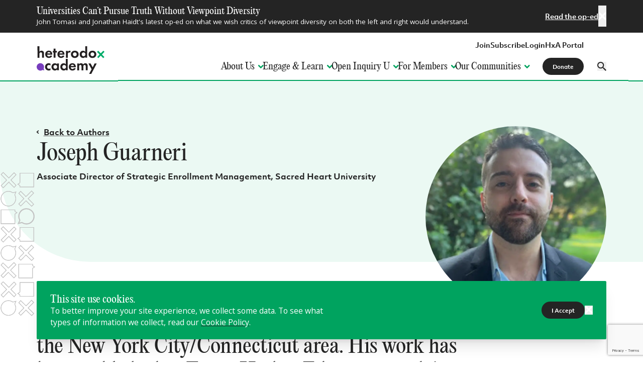

--- FILE ---
content_type: text/html; charset=UTF-8
request_url: https://heterodoxacademy.org/authors/joseph-guarneri/
body_size: 43342
content:
<!DOCTYPE html><html lang="en"><head><link href="/sitemap.xml"/><meta charSet="utf-8"/><meta http-equiv="x-ua-compatible" content="ie=edge"/><meta name="viewport" content="width=device-width, initial-scale=1.0, minimum-scale=1.0, maximum-scale=5.0, viewport-fit=cover"/><meta name="generator" content="Gatsby 5.15.0"/><meta name="theme-color" content="#00A35F"/><meta name="description" data-gatsby-head="true"/><meta name="robots" content="index,follow" data-gatsby-head="true"/><meta name="googlebot" content="index,follow" data-gatsby-head="true"/><meta property="og:title" name="og:title" content="Joseph Guarneri — Heterodox Academy" data-gatsby-head="true"/><meta property="og:image" name="og:image" content="https://content.heterodoxacademy.org/cdn-cgi/image/w=1200,q=80,f=auto,dpr=1.33,g=0.5x0.5,fit=scale-down/uploads/homepage_hero.jpg" data-gatsby-head="true"/><meta property="og:description" name="og:description" data-gatsby-head="true"/><meta property="og:type" name="og:type" content="website" data-gatsby-head="true"/><meta property="og:url" name="og:url" content="https://heterodoxacademy.org/authors/joseph-guarneri" data-gatsby-head="true"/><meta property="fb:app_id" name="fb:app_id" data-gatsby-head="true"/><meta name="twitter:card" content="summary" data-gatsby-head="true"/><meta name="twitter:title" content="Joseph Guarneri — Heterodox Academy" data-gatsby-head="true"/><meta name="twitter:description" data-gatsby-head="true"/><meta name="twitter:image" content="https://content.heterodoxacademy.org/cdn-cgi/image/w=1200,q=80,f=auto,dpr=1.33,g=0.5x0.5,fit=scale-down/uploads/homepage_hero.jpg" data-gatsby-head="true"/><style data-href="/styles.36b28efaea06bcd3f571.css" data-identity="gatsby-global-css">@import url(https://fonts.googleapis.com/css2?family=Open+Sans:ital,wght@0,400;0,700;1,400;1,700&display=swap);*,:after,:before{--tw-border-spacing-x:0;--tw-border-spacing-y:0;--tw-translate-x:0;--tw-translate-y:0;--tw-rotate:0;--tw-skew-x:0;--tw-skew-y:0;--tw-scale-x:1;--tw-scale-y:1;--tw-pan-x: ;--tw-pan-y: ;--tw-pinch-zoom: ;--tw-scroll-snap-strictness:proximity;--tw-gradient-from-position: ;--tw-gradient-via-position: ;--tw-gradient-to-position: ;--tw-ordinal: ;--tw-slashed-zero: ;--tw-numeric-figure: ;--tw-numeric-spacing: ;--tw-numeric-fraction: ;--tw-ring-inset: ;--tw-ring-offset-width:0px;--tw-ring-offset-color:#fff;--tw-ring-color:rgba(59,130,246,.5);--tw-ring-offset-shadow:0 0 transparent;--tw-ring-shadow:0 0 transparent;--tw-shadow:0 0 transparent;--tw-shadow-colored:0 0 transparent;--tw-blur: ;--tw-brightness: ;--tw-contrast: ;--tw-grayscale: ;--tw-hue-rotate: ;--tw-invert: ;--tw-saturate: ;--tw-sepia: ;--tw-drop-shadow: ;--tw-backdrop-blur: ;--tw-backdrop-brightness: ;--tw-backdrop-contrast: ;--tw-backdrop-grayscale: ;--tw-backdrop-hue-rotate: ;--tw-backdrop-invert: ;--tw-backdrop-opacity: ;--tw-backdrop-saturate: ;--tw-backdrop-sepia: ;--tw-contain-size: ;--tw-contain-layout: ;--tw-contain-paint: ;--tw-contain-style: }::backdrop{--tw-border-spacing-x:0;--tw-border-spacing-y:0;--tw-translate-x:0;--tw-translate-y:0;--tw-rotate:0;--tw-skew-x:0;--tw-skew-y:0;--tw-scale-x:1;--tw-scale-y:1;--tw-pan-x: ;--tw-pan-y: ;--tw-pinch-zoom: ;--tw-scroll-snap-strictness:proximity;--tw-gradient-from-position: ;--tw-gradient-via-position: ;--tw-gradient-to-position: ;--tw-ordinal: ;--tw-slashed-zero: ;--tw-numeric-figure: ;--tw-numeric-spacing: ;--tw-numeric-fraction: ;--tw-ring-inset: ;--tw-ring-offset-width:0px;--tw-ring-offset-color:#fff;--tw-ring-color:rgba(59,130,246,.5);--tw-ring-offset-shadow:0 0 transparent;--tw-ring-shadow:0 0 transparent;--tw-shadow:0 0 transparent;--tw-shadow-colored:0 0 transparent;--tw-blur: ;--tw-brightness: ;--tw-contrast: ;--tw-grayscale: ;--tw-hue-rotate: ;--tw-invert: ;--tw-saturate: ;--tw-sepia: ;--tw-drop-shadow: ;--tw-backdrop-blur: ;--tw-backdrop-brightness: ;--tw-backdrop-contrast: ;--tw-backdrop-grayscale: ;--tw-backdrop-hue-rotate: ;--tw-backdrop-invert: ;--tw-backdrop-opacity: ;--tw-backdrop-saturate: ;--tw-backdrop-sepia: ;--tw-contain-size: ;--tw-contain-layout: ;--tw-contain-paint: ;--tw-contain-style: }/*! tailwindcss v3.4.19 | MIT License | https://tailwindcss.com*/*,:after,:before{border:0 solid #e5e7eb;box-sizing:border-box}:after,:before{--tw-content:""}:host,html{-webkit-text-size-adjust:100%;font-feature-settings:normal;-webkit-tap-highlight-color:transparent;font-family:Open Sans,sans-serif;font-variation-settings:normal;line-height:1.5;-moz-tab-size:4;-o-tab-size:4;tab-size:4}body{line-height:inherit;margin:0}hr{border-top-width:1px;color:inherit;height:0}abbr:where([title]){text-decoration:underline;-webkit-text-decoration:underline dotted;text-decoration:underline dotted}h1,h2,h3,h4,h5,h6{font-size:inherit;font-weight:inherit}a{color:inherit;text-decoration:inherit}b,strong{font-weight:bolder}code,kbd,pre,samp{font-feature-settings:normal;font-family:ui-monospace,SFMono-Regular,Menlo,Monaco,Consolas,Liberation Mono,Courier New,monospace;font-size:1em;font-variation-settings:normal}small{font-size:80%}sub,sup{font-size:75%;line-height:0;position:relative;vertical-align:baseline}sub{bottom:-.25em}sup{top:-.5em}table{border-collapse:collapse;border-color:inherit;text-indent:0}button,input,optgroup,select,textarea{font-feature-settings:inherit;color:inherit;font-family:inherit;font-size:100%;font-variation-settings:inherit;font-weight:inherit;letter-spacing:inherit;line-height:inherit;margin:0;padding:0}button,select{text-transform:none}button,input:where([type=button]),input:where([type=reset]),input:where([type=submit]){-webkit-appearance:button;background-color:transparent;background-image:none}:-moz-focusring{outline:auto}:-moz-ui-invalid{box-shadow:none}progress{vertical-align:baseline}::-webkit-inner-spin-button,::-webkit-outer-spin-button{height:auto}[type=search]{-webkit-appearance:textfield;outline-offset:-2px}::-webkit-search-decoration{-webkit-appearance:none}::-webkit-file-upload-button{-webkit-appearance:button;font:inherit}summary{display:list-item}blockquote,dd,dl,fieldset,figure,h1,h2,h3,h4,h5,h6,hr,p,pre{margin:0}fieldset,legend{padding:0}menu,ol,ul{list-style:none;margin:0;padding:0}dialog{padding:0}textarea{resize:vertical}input::-moz-placeholder,textarea::-moz-placeholder{color:#9ca3af;opacity:1}input::placeholder,textarea::placeholder{color:#9ca3af;opacity:1}[role=button],button{cursor:pointer}:disabled{cursor:default}audio,canvas,embed,iframe,img,object,svg,video{display:block;vertical-align:middle}img,video{height:auto;max-width:100%}[hidden]:where(:not([hidden=until-found])){display:none}.container{width:100%}@media (min-width:700px){.container{max-width:700px}}@media (min-width:850px){.container{max-width:850px}}@media (min-width:1200px){.container{max-width:1200px}}@media (min-width:1536px){.container{max-width:1536px}}@media (min-width:1600px){.container{max-width:1600px}}@media (min-width:2000px){.container{max-width:2000px}}.prose{color:var(--tw-prose-body);max-width:65ch}.prose :where(p):not(:where([class~=not-prose],[class~=not-prose] *)){margin-bottom:1.25em;margin-top:1.25em}.prose :where([class~=lead]):not(:where([class~=not-prose],[class~=not-prose] *)){color:var(--tw-prose-lead);font-size:1.25em;line-height:1.6;margin-bottom:1.2em;margin-top:1.2em}.prose :where(a):not(:where([class~=not-prose],[class~=not-prose] *)){color:var(--tw-prose-links);font-weight:500;-webkit-text-decoration:underline;text-decoration:underline}.prose :where(strong):not(:where([class~=not-prose],[class~=not-prose] *)){color:var(--tw-prose-bold);font-weight:600}.prose :where(a strong):not(:where([class~=not-prose],[class~=not-prose] *)){color:inherit}.prose :where(blockquote strong):not(:where([class~=not-prose],[class~=not-prose] *)){color:inherit}.prose :where(thead th strong):not(:where([class~=not-prose],[class~=not-prose] *)){color:inherit}.prose :where(ol):not(:where([class~=not-prose],[class~=not-prose] *)){list-style-type:decimal;margin-bottom:1.25em;margin-top:1.25em;padding-left:1.625em}.prose :where(ol[type=A]):not(:where([class~=not-prose],[class~=not-prose] *)){list-style-type:upper-alpha}.prose :where(ol[type=a]):not(:where([class~=not-prose],[class~=not-prose] *)){list-style-type:lower-alpha}.prose :where(ol[type=A s]):not(:where([class~=not-prose],[class~=not-prose] *)){list-style-type:upper-alpha}.prose :where(ol[type=a s]):not(:where([class~=not-prose],[class~=not-prose] *)){list-style-type:lower-alpha}.prose :where(ol[type=I]):not(:where([class~=not-prose],[class~=not-prose] *)){list-style-type:upper-roman}.prose :where(ol[type=i]):not(:where([class~=not-prose],[class~=not-prose] *)){list-style-type:lower-roman}.prose :where(ol[type=I s]):not(:where([class~=not-prose],[class~=not-prose] *)){list-style-type:upper-roman}.prose :where(ol[type=i s]):not(:where([class~=not-prose],[class~=not-prose] *)){list-style-type:lower-roman}.prose :where(ol[type="1"]):not(:where([class~=not-prose],[class~=not-prose] *)){list-style-type:decimal}.prose :where(ul):not(:where([class~=not-prose],[class~=not-prose] *)){list-style-type:disc;margin-bottom:1.25em;margin-top:1.25em;padding-left:1.625em}.prose :where(ol>li):not(:where([class~=not-prose],[class~=not-prose] *))::marker{color:var(--tw-prose-counters);font-weight:500}.prose :where(ul>li):not(:where([class~=not-prose],[class~=not-prose] *))::marker{color:var(--tw-prose-bullets)}.prose :where(dt):not(:where([class~=not-prose],[class~=not-prose] *)){color:var(--tw-prose-headings);font-weight:600;margin-top:1.25em}.prose :where(hr):not(:where([class~=not-prose],[class~=not-prose] *)){border-color:var(--tw-prose-hr);border-top-width:1px;margin-bottom:3em;margin-top:3em}.prose :where(blockquote):not(:where([class~=not-prose],[class~=not-prose] *)){border-left-color:var(--tw-prose-quote-borders);border-left-width:.25rem;color:var(--tw-prose-quotes);font-style:italic;font-weight:500;margin-bottom:1.6em;margin-top:1.6em;padding-left:1em;quotes:"\201C""\201D""\2018""\2019"}.prose :where(blockquote p:first-of-type):not(:where([class~=not-prose],[class~=not-prose] *)):before{content:open-quote}.prose :where(blockquote p:last-of-type):not(:where([class~=not-prose],[class~=not-prose] *)):after{content:close-quote}.prose :where(h1):not(:where([class~=not-prose],[class~=not-prose] *)){color:var(--tw-prose-headings);font-size:2.25em;font-weight:800;line-height:1.1111111;margin-bottom:.8888889em;margin-top:0}.prose :where(h1 strong):not(:where([class~=not-prose],[class~=not-prose] *)){color:inherit;font-weight:900}.prose :where(h2):not(:where([class~=not-prose],[class~=not-prose] *)){color:var(--tw-prose-headings);font-size:1.5em;font-weight:700;line-height:1.3333333;margin-bottom:1em;margin-top:2em}.prose :where(h2 strong):not(:where([class~=not-prose],[class~=not-prose] *)){color:inherit;font-weight:800}.prose :where(h3):not(:where([class~=not-prose],[class~=not-prose] *)){color:var(--tw-prose-headings);font-size:1.25em;font-weight:600;line-height:1.6;margin-bottom:.6em;margin-top:1.6em}.prose :where(h3 strong):not(:where([class~=not-prose],[class~=not-prose] *)){color:inherit;font-weight:700}.prose :where(h4):not(:where([class~=not-prose],[class~=not-prose] *)){color:var(--tw-prose-headings);font-weight:600;line-height:1.5;margin-bottom:.5em;margin-top:1.5em}.prose :where(h4 strong):not(:where([class~=not-prose],[class~=not-prose] *)){color:inherit;font-weight:700}.prose :where(img):not(:where([class~=not-prose],[class~=not-prose] *)){margin-bottom:2em;margin-top:2em}.prose :where(picture):not(:where([class~=not-prose],[class~=not-prose] *)){display:block;margin-bottom:2em;margin-top:2em}.prose :where(video):not(:where([class~=not-prose],[class~=not-prose] *)){margin-bottom:2em;margin-top:2em}.prose :where(kbd):not(:where([class~=not-prose],[class~=not-prose] *)){border-radius:.3125rem;box-shadow:0 0 0 1px var(--tw-prose-kbd-shadows),0 3px 0 var(--tw-prose-kbd-shadows);color:var(--tw-prose-kbd);font-family:inherit;font-size:.875em;font-weight:500;padding:.1875em .375em}.prose :where(code):not(:where([class~=not-prose],[class~=not-prose] *)){color:var(--tw-prose-code);font-size:.875em;font-weight:600}.prose :where(code):not(:where([class~=not-prose],[class~=not-prose] *)):before{content:"`"}.prose :where(code):not(:where([class~=not-prose],[class~=not-prose] *)):after{content:"`"}.prose :where(a code):not(:where([class~=not-prose],[class~=not-prose] *)){color:inherit}.prose :where(h1 code):not(:where([class~=not-prose],[class~=not-prose] *)){color:inherit}.prose :where(h2 code):not(:where([class~=not-prose],[class~=not-prose] *)){color:inherit;font-size:.875em}.prose :where(h3 code):not(:where([class~=not-prose],[class~=not-prose] *)){color:inherit;font-size:.9em}.prose :where(h4 code):not(:where([class~=not-prose],[class~=not-prose] *)){color:inherit}.prose :where(blockquote code):not(:where([class~=not-prose],[class~=not-prose] *)){color:inherit}.prose :where(thead th code):not(:where([class~=not-prose],[class~=not-prose] *)){color:inherit}.prose :where(pre):not(:where([class~=not-prose],[class~=not-prose] *)){background-color:var(--tw-prose-pre-bg);border-radius:.375rem;color:var(--tw-prose-pre-code);font-size:.875em;font-weight:400;line-height:1.7142857;margin-bottom:1.7142857em;margin-top:1.7142857em;overflow-x:auto;padding:.8571429em 1.1428571em}.prose :where(pre code):not(:where([class~=not-prose],[class~=not-prose] *)){background-color:transparent;border-radius:0;border-width:0;color:inherit;font-family:inherit;font-size:inherit;font-weight:inherit;line-height:inherit;padding:0}.prose :where(pre code):not(:where([class~=not-prose],[class~=not-prose] *)):before{content:none}.prose :where(pre code):not(:where([class~=not-prose],[class~=not-prose] *)):after{content:none}.prose :where(table):not(:where([class~=not-prose],[class~=not-prose] *)){font-size:.875em;line-height:1.7142857;margin-bottom:2em;margin-top:2em;table-layout:auto;width:100%}.prose :where(thead):not(:where([class~=not-prose],[class~=not-prose] *)){border-bottom-color:var(--tw-prose-th-borders);border-bottom-width:1px}.prose :where(thead th):not(:where([class~=not-prose],[class~=not-prose] *)){color:var(--tw-prose-headings);font-weight:600;padding-bottom:.5714286em;padding-left:.5714286em;padding-right:.5714286em;vertical-align:bottom}.prose :where(tbody tr):not(:where([class~=not-prose],[class~=not-prose] *)){border-bottom-color:var(--tw-prose-td-borders);border-bottom-width:1px}.prose :where(tbody tr:last-child):not(:where([class~=not-prose],[class~=not-prose] *)){border-bottom-width:0}.prose :where(tbody td):not(:where([class~=not-prose],[class~=not-prose] *)){vertical-align:baseline}.prose :where(tfoot):not(:where([class~=not-prose],[class~=not-prose] *)){border-top-color:var(--tw-prose-th-borders);border-top-width:1px}.prose :where(tfoot td):not(:where([class~=not-prose],[class~=not-prose] *)){vertical-align:top}.prose :where(th,td):not(:where([class~=not-prose],[class~=not-prose] *)){text-align:left}.prose :where(figure>*):not(:where([class~=not-prose],[class~=not-prose] *)){margin-bottom:0;margin-top:0}.prose :where(figcaption):not(:where([class~=not-prose],[class~=not-prose] *)){color:var(--tw-prose-captions);font-size:.875em;line-height:1.4285714;margin-top:.8571429em}.prose{--tw-prose-body:#242424;--tw-prose-headings:#242424;--tw-prose-lead:#242424;--tw-prose-links:#242424;--tw-prose-bold:inherit;--tw-prose-counters:#773dbd;--tw-prose-bullets:#773dbd;--tw-prose-hr:#666;--tw-prose-quotes:#242424;--tw-prose-quote-borders:#00a35f;--tw-prose-captions:#773dbd;--tw-prose-kbd:#111827;--tw-prose-kbd-shadows:rgba(17,24,39,.1);--tw-prose-code:#242424;--tw-prose-pre-code:#666;--tw-prose-pre-bg:#242424;--tw-prose-th-borders:transparent;--tw-prose-td-borders:#e5e7eb;--tw-prose-invert-body:#fff;--tw-prose-invert-headings:#fff;--tw-prose-invert-lead:#fff;--tw-prose-invert-links:#fff;--tw-prose-invert-bold:inherit;--tw-prose-invert-counters:#f2ecf8;--tw-prose-invert-bullets:#f2ecf8;--tw-prose-invert-hr:#666;--tw-prose-invert-quotes:#fff;--tw-prose-invert-quote-borders:#00a35f;--tw-prose-invert-captions:#f2ecf8;--tw-prose-invert-kbd:#fff;--tw-prose-invert-kbd-shadows:hsla(0,0%,100%,.1);--tw-prose-invert-code:#fff;--tw-prose-invert-pre-code:#c3c3c3;--tw-prose-invert-pre-bg:#fff;--tw-prose-invert-th-borders:transparent;--tw-prose-invert-td-borders:transparent;font-size:1rem;line-height:1.75}.prose :where(picture>img):not(:where([class~=not-prose],[class~=not-prose] *)){margin-bottom:0;margin-top:0}.prose :where(li):not(:where([class~=not-prose],[class~=not-prose] *)){margin-bottom:.5em;margin-top:.5em}.prose :where(ol>li):not(:where([class~=not-prose],[class~=not-prose] *)){padding-left:.375em}.prose :where(ul>li):not(:where([class~=not-prose],[class~=not-prose] *)){padding-left:.375em}.prose :where(.prose>ul>li p):not(:where([class~=not-prose],[class~=not-prose] *)){margin-bottom:.75em;margin-top:.75em}.prose :where(.prose>ul>li>p:first-child):not(:where([class~=not-prose],[class~=not-prose] *)){margin-top:1.25em}.prose :where(.prose>ul>li>p:last-child):not(:where([class~=not-prose],[class~=not-prose] *)){margin-bottom:1.25em}.prose :where(.prose>ol>li>p:first-child):not(:where([class~=not-prose],[class~=not-prose] *)){margin-top:1.25em}.prose :where(.prose>ol>li>p:last-child):not(:where([class~=not-prose],[class~=not-prose] *)){margin-bottom:1.25em}.prose :where(ul ul,ul ol,ol ul,ol ol):not(:where([class~=not-prose],[class~=not-prose] *)){margin-bottom:.75em;margin-top:.75em}.prose :where(dl):not(:where([class~=not-prose],[class~=not-prose] *)){margin-bottom:1.25em;margin-top:1.25em}.prose :where(dd):not(:where([class~=not-prose],[class~=not-prose] *)){margin-top:.5em;padding-left:1.625em}.prose :where(hr+*):not(:where([class~=not-prose],[class~=not-prose] *)){margin-top:0}.prose :where(h2+*):not(:where([class~=not-prose],[class~=not-prose] *)){margin-top:0}.prose :where(h3+*):not(:where([class~=not-prose],[class~=not-prose] *)){margin-top:0}.prose :where(h4+*):not(:where([class~=not-prose],[class~=not-prose] *)){margin-top:0}.prose :where(thead th:first-child):not(:where([class~=not-prose],[class~=not-prose] *)){padding-left:0}.prose :where(thead th:last-child):not(:where([class~=not-prose],[class~=not-prose] *)){padding-right:0}.prose :where(tbody td,tfoot td):not(:where([class~=not-prose],[class~=not-prose] *)){padding:.5714286em}.prose :where(tbody td:first-child,tfoot td:first-child):not(:where([class~=not-prose],[class~=not-prose] *)){padding-left:0}.prose :where(tbody td:last-child,tfoot td:last-child):not(:where([class~=not-prose],[class~=not-prose] *)){padding-right:0}.prose :where(figure):not(:where([class~=not-prose],[class~=not-prose] *)){margin-bottom:2em;margin-top:2em}.prose :where(.prose>:first-child):not(:where([class~=not-prose],[class~=not-prose] *)){margin-top:0}.prose :where(.prose>:last-child):not(:where([class~=not-prose],[class~=not-prose] *)){margin-bottom:0}.prose-sm{font-size:.875rem;line-height:1.5}.prose-sm :where(p):not(:where([class~=not-prose],[class~=not-prose] *)){-moz-column-break-inside:avoid;break-inside:avoid;margin:1.5rem 0;page-break-inside:avoid}.prose-sm :where([class~=lead]):not(:where([class~=not-prose],[class~=not-prose] *)){font-size:1.2857143em;line-height:1.5555556;margin-bottom:.8888889em;margin-top:.8888889em}.prose-sm :where(blockquote):not(:where([class~=not-prose],[class~=not-prose] *)){margin-bottom:1.3333333em;margin-top:1.3333333em;padding-left:1.1111111em}.prose-sm :where(h1):not(:where([class~=not-prose],[class~=not-prose] *)){font-family:PP Editorial New;font-size:1.75rem;font-weight:400;line-height:1.125;margin-bottom:1rem;margin-top:1.5rem}.prose-sm :where(h1):not(:where([class~=not-prose],[class~=not-prose] *)) strong{color:#00a35f;font-weight:400}.prose-sm :where(h2):not(:where([class~=not-prose],[class~=not-prose] *)){font-family:PP Editorial New;font-size:1.5rem;font-weight:400;line-height:1.125;margin-bottom:1rem;margin-top:1.5rem}.prose-sm :where(h2):not(:where([class~=not-prose],[class~=not-prose] *)) strong{color:#00a35f;font-weight:400}.prose-sm :where(h3):not(:where([class~=not-prose],[class~=not-prose] *)){font-family:PP Editorial New;font-size:1.33rem;font-weight:400;line-height:1.125;margin-bottom:1rem;margin-top:1.5rem}.prose-sm :where(h3):not(:where([class~=not-prose],[class~=not-prose] *)) strong{color:#00a35f;font-weight:400}.prose-sm :where(h4):not(:where([class~=not-prose],[class~=not-prose] *)){font-family:PP Editorial New;font-size:1.25rem;font-weight:400;line-height:1.125;margin-bottom:1rem;margin-top:1.5rem}.prose-sm :where(h4):not(:where([class~=not-prose],[class~=not-prose] *)) strong{color:#00a35f;font-weight:400}.prose-sm :where(img):not(:where([class~=not-prose],[class~=not-prose] *)){margin-bottom:1.7142857em;margin-top:1.7142857em}.prose-sm :where(picture):not(:where([class~=not-prose],[class~=not-prose] *)){margin-bottom:1.7142857em;margin-top:1.7142857em}.prose-sm :where(picture>img):not(:where([class~=not-prose],[class~=not-prose] *)){margin-bottom:0;margin-top:0}.prose-sm :where(video):not(:where([class~=not-prose],[class~=not-prose] *)){margin-bottom:1.7142857em;margin-top:1.7142857em}.prose-sm :where(kbd):not(:where([class~=not-prose],[class~=not-prose] *)){border-radius:.3125rem;font-size:.8571429em;padding:.1428571em .3571429em}.prose-sm :where(code):not(:where([class~=not-prose],[class~=not-prose] *)){font-size:.8571429em}.prose-sm :where(h2 code):not(:where([class~=not-prose],[class~=not-prose] *)){font-size:.9em}.prose-sm :where(h3 code):not(:where([class~=not-prose],[class~=not-prose] *)){font-size:.8888889em}.prose-sm :where(pre):not(:where([class~=not-prose],[class~=not-prose] *)){border-radius:.25rem;font-size:.8571429em;line-height:1.6666667;margin-bottom:1.6666667em;margin-top:1.6666667em;padding:.6666667em 1em}.prose-sm :where(ol):not(:where([class~=not-prose],[class~=not-prose] *)){margin-bottom:1rem;margin-top:1rem;padding-left:1rem}.prose-sm :where(ul):not(:where([class~=not-prose],[class~=not-prose] *)){margin-bottom:1rem;margin-top:1rem;padding-left:1rem}.prose-sm :where(li):not(:where([class~=not-prose],[class~=not-prose] *)){margin-bottom:.2857143em;margin-top:.2857143em}.prose-sm :where(ol>li):not(:where([class~=not-prose],[class~=not-prose] *)){padding-left:.25rem}.prose-sm :where(ul>li):not(:where([class~=not-prose],[class~=not-prose] *)){padding-left:.25rem}.prose-sm :where(.prose-sm>ul>li p):not(:where([class~=not-prose],[class~=not-prose] *)){margin-bottom:.5714286em;margin-top:.5714286em}.prose-sm :where(.prose-sm>ul>li>p:first-child):not(:where([class~=not-prose],[class~=not-prose] *)){margin-top:1.1428571em}.prose-sm :where(.prose-sm>ul>li>p:last-child):not(:where([class~=not-prose],[class~=not-prose] *)){margin-bottom:1.1428571em}.prose-sm :where(.prose-sm>ol>li>p:first-child):not(:where([class~=not-prose],[class~=not-prose] *)){margin-top:1.1428571em}.prose-sm :where(.prose-sm>ol>li>p:last-child):not(:where([class~=not-prose],[class~=not-prose] *)){margin-bottom:1.1428571em}.prose-sm :where(ul ul,ul ol,ol ul,ol ol):not(:where([class~=not-prose],[class~=not-prose] *)){margin-bottom:.5714286em;margin-top:.5714286em}.prose-sm :where(dl):not(:where([class~=not-prose],[class~=not-prose] *)){margin-bottom:1.1428571em;margin-top:1.1428571em}.prose-sm :where(dt):not(:where([class~=not-prose],[class~=not-prose] *)){margin-top:1.1428571em}.prose-sm :where(dd):not(:where([class~=not-prose],[class~=not-prose] *)){margin-top:.2857143em;padding-left:1.5714286em}.prose-sm :where(hr):not(:where([class~=not-prose],[class~=not-prose] *)){margin-bottom:2.8571429em;margin-top:2.8571429em}.prose-sm :where(hr+*):not(:where([class~=not-prose],[class~=not-prose] *)){margin-top:0}.prose-sm :where(h2+*):not(:where([class~=not-prose],[class~=not-prose] *)){margin-top:0}.prose-sm :where(h3+*):not(:where([class~=not-prose],[class~=not-prose] *)){margin-top:0}.prose-sm :where(h4+*):not(:where([class~=not-prose],[class~=not-prose] *)){margin-top:0}.prose-sm :where(table):not(:where([class~=not-prose],[class~=not-prose] *)){font-size:.8571429em;line-height:1.5}.prose-sm :where(thead th):not(:where([class~=not-prose],[class~=not-prose] *)){padding-bottom:.6666667em;padding-left:1em;padding-right:1em}.prose-sm :where(thead th:first-child):not(:where([class~=not-prose],[class~=not-prose] *)){padding-left:0}.prose-sm :where(thead th:last-child):not(:where([class~=not-prose],[class~=not-prose] *)){padding-right:0}.prose-sm :where(tbody td,tfoot td):not(:where([class~=not-prose],[class~=not-prose] *)){padding:.6666667em 1em}.prose-sm :where(tbody td:first-child,tfoot td:first-child):not(:where([class~=not-prose],[class~=not-prose] *)){padding-left:0}.prose-sm :where(tbody td:last-child,tfoot td:last-child):not(:where([class~=not-prose],[class~=not-prose] *)){padding-right:0}.prose-sm :where(figure):not(:where([class~=not-prose],[class~=not-prose] *)){margin-bottom:1.7142857em;margin-top:1.7142857em}.prose-sm :where(figure>*):not(:where([class~=not-prose],[class~=not-prose] *)){margin-bottom:0;margin-top:0}.prose-sm :where(figcaption):not(:where([class~=not-prose],[class~=not-prose] *)){font-size:.8571429em;line-height:1.3333333;margin-top:.6666667em}.prose-sm :where(.prose-sm>:first-child):not(:where([class~=not-prose],[class~=not-prose] *)){margin-top:0}.prose-sm :where(.prose-sm>:last-child):not(:where([class~=not-prose],[class~=not-prose] *)){margin-bottom:0}.prose-sm :where(a):not(:where([class~=not-prose],[class~=not-prose] *)){-webkit-text-decoration-color:#00a35f;text-decoration-color:#00a35f;text-decoration-thickness:2px;text-underline-offset:2px;transition:all .3s}.prose-sm :where(a):not(:where([class~=not-prose],[class~=not-prose] *)):hover{color:#00a35f}.prose-sm :where(h5):not(:where([class~=not-prose],[class~=not-prose] *)){font-family:PP Editorial New;font-size:1.125rem;font-weight:400;line-height:1.125;margin-bottom:1rem;margin-top:1.5rem}.prose-sm :where(h5):not(:where([class~=not-prose],[class~=not-prose] *)) strong{color:#00a35f;font-weight:400}.prose-sm :where(h6):not(:where([class~=not-prose],[class~=not-prose] *)){font-family:PP Editorial New;font-size:1rem;font-weight:400;line-height:1.125;margin-bottom:1rem;margin-top:1.5rem}.prose-sm :where(h6):not(:where([class~=not-prose],[class~=not-prose] *)) strong{color:#00a35f;font-weight:400}.prose-sm :where(ol>li):not(:where([class~=not-prose],[class~=not-prose] *))::marker{font-weight:700}.prose-sm :where(ol>li>:first-child):not(:where([class~=not-prose],[class~=not-prose] *)){margin-top:0}.prose-sm :where(ol>li>:last-child):not(:where([class~=not-prose],[class~=not-prose] *)){margin-top:0}.prose-sm :where(ol>li+li):not(:where([class~=not-prose],[class~=not-prose] *)){margin-top:1rem}.prose-sm :where(ul>li>:first-child):not(:where([class~=not-prose],[class~=not-prose] *)){margin-top:0}.prose-sm :where(ul>li>:last-child):not(:where([class~=not-prose],[class~=not-prose] *)){margin-top:0}.prose-sm :where(ul>li+li):not(:where([class~=not-prose],[class~=not-prose] *)){margin-top:1rem}.prose-invert{--tw-prose-body:var(--tw-prose-invert-body);--tw-prose-headings:var(--tw-prose-invert-headings);--tw-prose-lead:var(--tw-prose-invert-lead);--tw-prose-links:var(--tw-prose-invert-links);--tw-prose-bold:var(--tw-prose-invert-bold);--tw-prose-counters:var(--tw-prose-invert-counters);--tw-prose-bullets:var(--tw-prose-invert-bullets);--tw-prose-hr:var(--tw-prose-invert-hr);--tw-prose-quotes:var(--tw-prose-invert-quotes);--tw-prose-quote-borders:var(--tw-prose-invert-quote-borders);--tw-prose-captions:var(--tw-prose-invert-captions);--tw-prose-kbd:var(--tw-prose-invert-kbd);--tw-prose-kbd-shadows:var(--tw-prose-invert-kbd-shadows);--tw-prose-code:var(--tw-prose-invert-code);--tw-prose-pre-code:var(--tw-prose-invert-pre-code);--tw-prose-pre-bg:var(--tw-prose-invert-pre-bg);--tw-prose-th-borders:var(--tw-prose-invert-th-borders);--tw-prose-td-borders:var(--tw-prose-invert-td-borders)}.sr-only{clip:rect(0,0,0,0);border-width:0;height:1px;margin:-1px;overflow:hidden;padding:0;position:absolute;white-space:nowrap;width:1px}.pointer-events-none{pointer-events:none}.pointer-events-auto{pointer-events:auto}.\!visible{visibility:visible!important}.visible{visibility:visible}.static{position:static}.fixed{position:fixed}.\!absolute{position:absolute!important}.absolute{position:absolute}.relative{position:relative}.sticky{position:-webkit-sticky;position:sticky}.\!inset-0{bottom:0!important;left:0!important;right:0!important;top:0!important}.inset-0{bottom:0;top:0}.inset-0,.inset-x-0{left:0;right:0}.inset-y-0{bottom:0;top:0}.-left-12{left:-3rem}.-left-16{left:-4rem}.-left-2{left:-.5rem}.-left-4{left:-1rem}.-right-12{right:-3rem}.-right-16{right:-4rem}.-right-2{right:-.5rem}.-right-2\.5{right:-.625rem}.-right-4{right:-1rem}.-right-5{right:-1.25rem}.-top-10{top:-2.5rem}.-top-2\.5{top:-.625rem}.bottom-0{bottom:0}.bottom-2{bottom:.5rem}.bottom-4{bottom:1rem}.left-0{left:0}.left-2{left:.5rem}.left-4{left:1rem}.left-5{left:1.25rem}.left-\[0\.33rem\]{left:.33rem}.left-auto{left:auto}.right-0{right:0}.right-10{right:2.5rem}.right-2{right:.5rem}.right-4{right:1rem}.right-5{right:1.25rem}.right-auto{right:auto}.top-0{top:0}.top-0\.5{top:.125rem}.top-10{top:2.5rem}.top-16{top:4rem}.top-2{top:.5rem}.top-20{top:5rem}.top-4{top:1rem}.top-40{top:10rem}.top-5{top:1.25rem}.top-6{top:1.5rem}.top-8{top:2rem}.top-\[11rem\]{top:11rem}.top-\[15\%\]{top:15%}.top-\[3rem\]{top:3rem}.top-\[5\.25rem\]{top:5.25rem}.top-\[calc\(4\.25rem-1px\)\]{top:calc(4.25rem - 1px)}.-z-10{z-index:-10}.z-0{z-index:0}.z-10{z-index:10}.z-20{z-index:20}.z-30{z-index:30}.z-40{z-index:40}.z-50{z-index:50}.z-\[-9999\]{z-index:-9999}.z-\[100\]{z-index:100}.z-\[99\]{z-index:99}.order-1{order:1}.order-2{order:2}.col-start-2{grid-column-start:2}.\!m-0{margin:0!important}.-m-px{margin:-1px}.m-0{margin:0}.m-auto{margin:auto}.\!my-10{margin-bottom:2.5rem!important;margin-top:2.5rem!important}.-mx-3{margin-left:-.75rem;margin-right:-.75rem}.-mx-4{margin-left:-1rem;margin-right:-1rem}.-mx-\[2px\]{margin-left:-2px;margin-right:-2px}.-mx-\[4px\]{margin-left:-4px;margin-right:-4px}.mx-2{margin-left:.5rem;margin-right:.5rem}.mx-6{margin-left:1.5rem;margin-right:1.5rem}.mx-auto{margin-left:auto;margin-right:auto}.my-10{margin-bottom:2.5rem;margin-top:2.5rem}.my-4{margin-bottom:1rem;margin-top:1rem}.my-5{margin-bottom:1.25rem;margin-top:1.25rem}.my-8{margin-bottom:2rem;margin-top:2rem}.\!-mt-0\.5{margin-top:-.125rem!important}.\!mb-10{margin-bottom:2.5rem!important}.\!ml-2{margin-left:.5rem!important}.\!mt-20{margin-top:5rem!important}.-mb-5{margin-bottom:-1.25rem}.-mb-\[4px\]{margin-bottom:-4px}.-ml-10{margin-left:-2.5rem}.-ml-5{margin-left:-1.25rem}.-mr-8{margin-right:-2rem}.-mt-1{margin-top:-.25rem}.-mt-10{margin-top:-2.5rem}.-mt-20{margin-top:-5rem}.mb-0{margin-bottom:0}.mb-1{margin-bottom:.25rem}.mb-10{margin-bottom:2.5rem}.mb-2{margin-bottom:.5rem}.mb-3{margin-bottom:.75rem}.mb-4{margin-bottom:1rem}.mb-5{margin-bottom:1.25rem}.mb-6{margin-bottom:1.5rem}.ml-1{margin-left:.25rem}.ml-2{margin-left:.5rem}.ml-5{margin-left:1.25rem}.ml-6{margin-left:1.5rem}.ml-\[2px\]{margin-left:2px}.ml-auto{margin-left:auto}.mr-2{margin-right:.5rem}.mr-4{margin-right:1rem}.mr-\[2px\]{margin-right:2px}.mr-auto{margin-right:auto}.mt-1{margin-top:.25rem}.mt-10{margin-top:2.5rem}.mt-15{margin-top:3.75rem}.mt-16{margin-top:4rem}.mt-2{margin-top:.5rem}.mt-2\.5{margin-top:.625rem}.mt-20{margin-top:5rem}.mt-25{margin-top:6.25rem}.mt-4{margin-top:1rem}.mt-5{margin-top:1.25rem}.mt-6{margin-top:1.5rem}.mt-8{margin-top:2rem}.mt-auto{margin-top:auto}.line-clamp-1{-webkit-box-orient:vertical;-webkit-line-clamp:1;display:-webkit-box;overflow:hidden}.block{display:block}.inline-block{display:inline-block}.flex{display:flex}.inline-flex{display:inline-flex}.table{display:table}.\!grid{display:grid!important}.grid{display:grid}.hidden{display:none}.aspect-\[3\/2\]{aspect-ratio:3/2}.aspect-\[5\/4\]{aspect-ratio:5/4}.aspect-square{aspect-ratio:1/1}.aspect-video{aspect-ratio:16/9}.size-0{height:0;width:0}.size-10{height:2.5rem;width:2.5rem}.size-2{height:.5rem;width:.5rem}.size-3{height:.75rem;width:.75rem}.size-4{height:1rem;width:1rem}.size-5{height:1.25rem;width:1.25rem}.size-6{height:1.5rem;width:1.5rem}.size-8{height:2rem;width:2rem}.size-\[90dvw\]{height:90dvw;width:90dvw}.size-px{height:1px;width:1px}.h-0{height:0}.h-1{height:.25rem}.h-1\.5{height:.375rem}.h-1\/3{height:33.333333%}.h-10{height:2.5rem}.h-12{height:3rem}.h-14{height:3.5rem}.h-16{height:4rem}.h-2{height:.5rem}.h-2\.5{height:.625rem}.h-20{height:5rem}.h-24{height:6rem}.h-3{height:.75rem}.h-3\.5{height:.875rem}.h-32{height:8rem}.h-4{height:1rem}.h-40{height:10rem}.h-44{height:11rem}.h-48{height:12rem}.h-5{height:1.25rem}.h-6{height:1.5rem}.h-60{height:15rem}.h-64{height:16rem}.h-80{height:20rem}.h-\[0\.33rem\]{height:.33rem}.h-\[1\.25rem\]{height:1.25rem}.h-\[20rem\]{height:20rem}.h-\[26rem\]{height:26rem}.h-\[2px\]{height:2px}.h-\[4px\]{height:4px}.h-\[6px\]{height:6px}.h-\[7rem\]{height:7rem}.h-\[85\%\]{height:85%}.h-\[91vh\]{height:91vh}.h-auto{height:auto}.h-full{height:100%}.h-screen{height:100vh}.max-h-\[20rem\]{max-height:20rem}.max-h-\[36rem\]{max-height:36rem}.max-h-screen{max-height:100vh}.min-h-1\/3-screen{min-height:33.333vh}.min-h-\[12\.5rem\]{min-height:12.5rem}.min-h-\[2\.5rem\]{min-height:2.5rem}.min-h-\[24rem\]{min-height:24rem}.min-h-screen{min-height:100vh}.\!w-\[calc\(100\%_\+_4px\)\]{width:calc(100% + 4px)!important}.\!w-\[calc\(100\%_\+_6px\)\]{width:calc(100% + 6px)!important}.\!w-full{width:100%!important}.w-0{width:0}.w-1{width:.25rem}.w-1\.5{width:.375rem}.w-1\/2{width:50%}.w-10{width:2.5rem}.w-12{width:3rem}.w-16{width:4rem}.w-2{width:.5rem}.w-2\.5{width:.625rem}.w-2\/5{width:40%}.w-20{width:5rem}.w-3{width:.75rem}.w-3\.5{width:.875rem}.w-32{width:8rem}.w-4{width:1rem}.w-40{width:10rem}.w-5{width:1.25rem}.w-6{width:1.5rem}.w-8{width:2rem}.w-\[0\.33rem\]{width:.33rem}.w-\[2px\]{width:2px}.w-\[6px\]{width:6px}.w-\[7rem\]{width:7rem}.w-auto{width:auto}.w-full{width:100%}.w-screen{width:100vw}.min-w-0{min-width:0}.min-w-\[1\.625rem\]{min-width:1.625rem}.min-w-\[100\%\]{min-width:100%}.\!max-w-none{max-width:none!important}.max-w-2xl{max-width:44rem}.max-w-3xl{max-width:52rem}.max-w-4xl{max-width:60rem}.max-w-5xl{max-width:68rem}.max-w-6xl{max-width:76rem}.max-w-7xl{max-width:84rem}.max-w-\[2\.5rem\]{max-width:2.5rem}.max-w-\[22rem\]{max-width:22rem}.max-w-\[34rem\]{max-width:34rem}.max-w-\[64ch\]{max-width:64ch}.max-w-\[65ch\]{max-width:65ch}.max-w-\[6rem\]{max-width:6rem}.max-w-\[70\%\]{max-width:70%}.max-w-\[9rem\]{max-width:9rem}.max-w-full{max-width:100%}.max-w-md{max-width:28rem}.max-w-sm{max-width:24rem}.max-w-xl{max-width:36rem}.max-w-xs{max-width:20rem}.flex-1{flex:1 1 0%}.flex-\[0_1_calc\(50\%-\.625rem\)\]{flex:0 1 calc(50% - 0.625rem)}.flex-\[0_1_calc\(50\%-1\.25rem\)\]{flex:0 1 calc(50% - 1.25rem)}.flex-\[1_0_100\%\]{flex:1 0 100%}.flex-\[1_1_100\%\]{flex:1 1 100%}.flex-shrink-0,.shrink-0{flex-shrink:0}.flex-grow,.grow{flex-grow:1}.grow-0{flex-grow:0}.basis-1\/3{flex-basis:33.333333%}.basis-full{flex-basis:100%}.border-separate{border-collapse:separate}.border-spacing-2{--tw-border-spacing-x:0.5rem;--tw-border-spacing-y:0.5rem;border-spacing:.5rem;border-spacing:var(--tw-border-spacing-x) var(--tw-border-spacing-y)}.origin-center{transform-origin:center}.origin-top-left{transform-origin:top left}.-translate-x-2{--tw-translate-x:-0.5rem;transform:translate(-.5rem,var(--tw-translate-y)) rotate(var(--tw-rotate)) skewX(var(--tw-skew-x)) skewY(var(--tw-skew-y)) scaleX(var(--tw-scale-x)) scaleY(var(--tw-scale-y));transform:translate(var(--tw-translate-x),var(--tw-translate-y)) rotate(var(--tw-rotate)) skewX(var(--tw-skew-x)) skewY(var(--tw-skew-y)) scaleX(var(--tw-scale-x)) scaleY(var(--tw-scale-y))}.-translate-x-\[22\%\]{--tw-translate-x:-22%;transform:translate(-22%,var(--tw-translate-y)) rotate(var(--tw-rotate)) skewX(var(--tw-skew-x)) skewY(var(--tw-skew-y)) scaleX(var(--tw-scale-x)) scaleY(var(--tw-scale-y));transform:translate(var(--tw-translate-x),var(--tw-translate-y)) rotate(var(--tw-rotate)) skewX(var(--tw-skew-x)) skewY(var(--tw-skew-y)) scaleX(var(--tw-scale-x)) scaleY(var(--tw-scale-y))}.-translate-x-px{--tw-translate-x:-1px;transform:translate(-1px,var(--tw-translate-y)) rotate(var(--tw-rotate)) skewX(var(--tw-skew-x)) skewY(var(--tw-skew-y)) scaleX(var(--tw-scale-x)) scaleY(var(--tw-scale-y));transform:translate(var(--tw-translate-x),var(--tw-translate-y)) rotate(var(--tw-rotate)) skewX(var(--tw-skew-x)) skewY(var(--tw-skew-y)) scaleX(var(--tw-scale-x)) scaleY(var(--tw-scale-y))}.-translate-y-\[0\.125rem\]{--tw-translate-y:-0.125rem;transform:translate(var(--tw-translate-x),-.125rem) rotate(var(--tw-rotate)) skewX(var(--tw-skew-x)) skewY(var(--tw-skew-y)) scaleX(var(--tw-scale-x)) scaleY(var(--tw-scale-y));transform:translate(var(--tw-translate-x),var(--tw-translate-y)) rotate(var(--tw-rotate)) skewX(var(--tw-skew-x)) skewY(var(--tw-skew-y)) scaleX(var(--tw-scale-x)) scaleY(var(--tw-scale-y))}.-translate-y-\[0\.1rem\]{--tw-translate-y:-0.1rem;transform:translate(var(--tw-translate-x),-.1rem) rotate(var(--tw-rotate)) skewX(var(--tw-skew-x)) skewY(var(--tw-skew-y)) scaleX(var(--tw-scale-x)) scaleY(var(--tw-scale-y));transform:translate(var(--tw-translate-x),var(--tw-translate-y)) rotate(var(--tw-rotate)) skewX(var(--tw-skew-x)) skewY(var(--tw-skew-y)) scaleX(var(--tw-scale-x)) scaleY(var(--tw-scale-y))}.translate-x-2{--tw-translate-x:0.5rem;transform:translate(.5rem,var(--tw-translate-y)) rotate(var(--tw-rotate)) skewX(var(--tw-skew-x)) skewY(var(--tw-skew-y)) scaleX(var(--tw-scale-x)) scaleY(var(--tw-scale-y));transform:translate(var(--tw-translate-x),var(--tw-translate-y)) rotate(var(--tw-rotate)) skewX(var(--tw-skew-x)) skewY(var(--tw-skew-y)) scaleX(var(--tw-scale-x)) scaleY(var(--tw-scale-y))}.translate-x-\[0\.05rem\]{--tw-translate-x:0.05rem;transform:translate(.05rem,var(--tw-translate-y)) rotate(var(--tw-rotate)) skewX(var(--tw-skew-x)) skewY(var(--tw-skew-y)) scaleX(var(--tw-scale-x)) scaleY(var(--tw-scale-y));transform:translate(var(--tw-translate-x),var(--tw-translate-y)) rotate(var(--tw-rotate)) skewX(var(--tw-skew-x)) skewY(var(--tw-skew-y)) scaleX(var(--tw-scale-x)) scaleY(var(--tw-scale-y))}.translate-x-\[65\%\]{--tw-translate-x:65%;transform:translate(65%,var(--tw-translate-y)) rotate(var(--tw-rotate)) skewX(var(--tw-skew-x)) skewY(var(--tw-skew-y)) scaleX(var(--tw-scale-x)) scaleY(var(--tw-scale-y));transform:translate(var(--tw-translate-x),var(--tw-translate-y)) rotate(var(--tw-rotate)) skewX(var(--tw-skew-x)) skewY(var(--tw-skew-y)) scaleX(var(--tw-scale-x)) scaleY(var(--tw-scale-y))}.translate-y-4{--tw-translate-y:1rem;transform:translate(var(--tw-translate-x),1rem) rotate(var(--tw-rotate)) skewX(var(--tw-skew-x)) skewY(var(--tw-skew-y)) scaleX(var(--tw-scale-x)) scaleY(var(--tw-scale-y));transform:translate(var(--tw-translate-x),var(--tw-translate-y)) rotate(var(--tw-rotate)) skewX(var(--tw-skew-x)) skewY(var(--tw-skew-y)) scaleX(var(--tw-scale-x)) scaleY(var(--tw-scale-y))}.translate-y-6{--tw-translate-y:1.5rem;transform:translate(var(--tw-translate-x),1.5rem) rotate(var(--tw-rotate)) skewX(var(--tw-skew-x)) skewY(var(--tw-skew-y)) scaleX(var(--tw-scale-x)) scaleY(var(--tw-scale-y));transform:translate(var(--tw-translate-x),var(--tw-translate-y)) rotate(var(--tw-rotate)) skewX(var(--tw-skew-x)) skewY(var(--tw-skew-y)) scaleX(var(--tw-scale-x)) scaleY(var(--tw-scale-y))}.translate-y-\[150\%\]{--tw-translate-y:150%;transform:translate(var(--tw-translate-x),150%) rotate(var(--tw-rotate)) skewX(var(--tw-skew-x)) skewY(var(--tw-skew-y)) scaleX(var(--tw-scale-x)) scaleY(var(--tw-scale-y));transform:translate(var(--tw-translate-x),var(--tw-translate-y)) rotate(var(--tw-rotate)) skewX(var(--tw-skew-x)) skewY(var(--tw-skew-y)) scaleX(var(--tw-scale-x)) scaleY(var(--tw-scale-y))}.translate-y-full{--tw-translate-y:100%;transform:translate(var(--tw-translate-x),100%) rotate(var(--tw-rotate)) skewX(var(--tw-skew-x)) skewY(var(--tw-skew-y)) scaleX(var(--tw-scale-x)) scaleY(var(--tw-scale-y));transform:translate(var(--tw-translate-x),var(--tw-translate-y)) rotate(var(--tw-rotate)) skewX(var(--tw-skew-x)) skewY(var(--tw-skew-y)) scaleX(var(--tw-scale-x)) scaleY(var(--tw-scale-y))}.-rotate-90{--tw-rotate:-90deg;transform:translate(var(--tw-translate-x),var(--tw-translate-y)) rotate(-90deg) skewX(var(--tw-skew-x)) skewY(var(--tw-skew-y)) scaleX(var(--tw-scale-x)) scaleY(var(--tw-scale-y));transform:translate(var(--tw-translate-x),var(--tw-translate-y)) rotate(var(--tw-rotate)) skewX(var(--tw-skew-x)) skewY(var(--tw-skew-y)) scaleX(var(--tw-scale-x)) scaleY(var(--tw-scale-y))}.rotate-180{--tw-rotate:180deg;transform:translate(var(--tw-translate-x),var(--tw-translate-y)) rotate(180deg) skewX(var(--tw-skew-x)) skewY(var(--tw-skew-y)) scaleX(var(--tw-scale-x)) scaleY(var(--tw-scale-y));transform:translate(var(--tw-translate-x),var(--tw-translate-y)) rotate(var(--tw-rotate)) skewX(var(--tw-skew-x)) skewY(var(--tw-skew-y)) scaleX(var(--tw-scale-x)) scaleY(var(--tw-scale-y))}.rotate-45{--tw-rotate:45deg;transform:translate(var(--tw-translate-x),var(--tw-translate-y)) rotate(45deg) skewX(var(--tw-skew-x)) skewY(var(--tw-skew-y)) scaleX(var(--tw-scale-x)) scaleY(var(--tw-scale-y));transform:translate(var(--tw-translate-x),var(--tw-translate-y)) rotate(var(--tw-rotate)) skewX(var(--tw-skew-x)) skewY(var(--tw-skew-y)) scaleX(var(--tw-scale-x)) scaleY(var(--tw-scale-y))}.rotate-90{--tw-rotate:90deg;transform:translate(var(--tw-translate-x),var(--tw-translate-y)) rotate(90deg) skewX(var(--tw-skew-x)) skewY(var(--tw-skew-y)) scaleX(var(--tw-scale-x)) scaleY(var(--tw-scale-y));transform:translate(var(--tw-translate-x),var(--tw-translate-y)) rotate(var(--tw-rotate)) skewX(var(--tw-skew-x)) skewY(var(--tw-skew-y)) scaleX(var(--tw-scale-x)) scaleY(var(--tw-scale-y))}.scale-x-\[-1\]{--tw-scale-x:-1;transform:translate(var(--tw-translate-x),var(--tw-translate-y)) rotate(var(--tw-rotate)) skewX(var(--tw-skew-x)) skewY(var(--tw-skew-y)) scaleX(-1) scaleY(var(--tw-scale-y));transform:translate(var(--tw-translate-x),var(--tw-translate-y)) rotate(var(--tw-rotate)) skewX(var(--tw-skew-x)) skewY(var(--tw-skew-y)) scaleX(var(--tw-scale-x)) scaleY(var(--tw-scale-y))}.scale-y-\[-1\]{--tw-scale-y:-1;transform:translate(var(--tw-translate-x),var(--tw-translate-y)) rotate(var(--tw-rotate)) skewX(var(--tw-skew-x)) skewY(var(--tw-skew-y)) scaleX(var(--tw-scale-x)) scaleY(-1)}.scale-y-\[-1\],.transform{transform:translate(var(--tw-translate-x),var(--tw-translate-y)) rotate(var(--tw-rotate)) skewX(var(--tw-skew-x)) skewY(var(--tw-skew-y)) scaleX(var(--tw-scale-x)) scaleY(var(--tw-scale-y))}@keyframes pulse{50%{opacity:.5}}.animate-pulse{animation:pulse 2s cubic-bezier(.4,0,.6,1) infinite}@keyframes spin{to{transform:rotate(1turn)}}.animate-spin{animation:spin 1s linear infinite}.cursor-pointer{cursor:pointer}.select-none{-webkit-user-select:none;-moz-user-select:none;user-select:none}.resize{resize:both}.appearance-none{-webkit-appearance:none;-moz-appearance:none;appearance:none}.columns-1{-moz-columns:1;column-count:1}.columns-2{-moz-columns:2;column-count:2}.break-inside-avoid{-moz-column-break-inside:avoid;break-inside:avoid;page-break-inside:avoid}.auto-rows-fr{grid-auto-rows:minmax(0,1fr)}.grid-cols-1{grid-template-columns:repeat(1,minmax(0,1fr))}.grid-cols-2{grid-template-columns:repeat(2,minmax(0,1fr))}.grid-cols-3{grid-template-columns:repeat(3,minmax(0,1fr))}.grid-cols-4{grid-template-columns:repeat(4,minmax(0,1fr))}.grid-cols-5{grid-template-columns:repeat(5,minmax(0,1fr))}.grid-rows-2{grid-template-rows:repeat(2,minmax(0,1fr))}.flex-row{flex-direction:row}.flex-row-reverse{flex-direction:row-reverse}.flex-col{flex-direction:column}.flex-wrap{flex-wrap:wrap}.items-start{align-items:flex-start}.items-end{align-items:flex-end}.items-center{align-items:center}.items-baseline{align-items:baseline}.justify-start{justify-content:flex-start}.justify-end{justify-content:flex-end}.justify-center{justify-content:center}.justify-between{justify-content:space-between}.gap-1{gap:.25rem}.gap-1\.5{gap:.375rem}.gap-10{gap:2.5rem}.gap-2{gap:.5rem}.gap-2\.5{gap:.625rem}.gap-20{gap:5rem}.gap-3{gap:.75rem}.gap-4{gap:1rem}.gap-5{gap:1.25rem}.gap-6{gap:1.5rem}.gap-8{gap:2rem}.gap-x-5{-moz-column-gap:1.25rem;column-gap:1.25rem}.gap-y-10{row-gap:2.5rem}.gap-y-8{row-gap:2rem}.space-x-4>:not([hidden])~:not([hidden]){--tw-space-x-reverse:0;margin-left:1rem;margin-left:calc(1rem*(1 - var(--tw-space-x-reverse)));margin-right:0;margin-right:calc(1rem*var(--tw-space-x-reverse))}.space-x-6>:not([hidden])~:not([hidden]){--tw-space-x-reverse:0;margin-left:1.5rem;margin-left:calc(1.5rem*(1 - var(--tw-space-x-reverse)));margin-right:0;margin-right:calc(1.5rem*var(--tw-space-x-reverse))}.space-y-10>:not([hidden])~:not([hidden]){--tw-space-y-reverse:0;margin-bottom:0;margin-bottom:calc(2.5rem*var(--tw-space-y-reverse));margin-top:2.5rem;margin-top:calc(2.5rem*(1 - var(--tw-space-y-reverse)))}.space-y-11>:not([hidden])~:not([hidden]){--tw-space-y-reverse:0;margin-bottom:0;margin-bottom:calc(2.75rem*var(--tw-space-y-reverse));margin-top:2.75rem;margin-top:calc(2.75rem*(1 - var(--tw-space-y-reverse)))}.space-y-2\.5>:not([hidden])~:not([hidden]){--tw-space-y-reverse:0;margin-bottom:0;margin-bottom:calc(.625rem*var(--tw-space-y-reverse));margin-top:.625rem;margin-top:calc(.625rem*(1 - var(--tw-space-y-reverse)))}.space-y-4>:not([hidden])~:not([hidden]){--tw-space-y-reverse:0;margin-bottom:0;margin-bottom:calc(1rem*var(--tw-space-y-reverse));margin-top:1rem;margin-top:calc(1rem*(1 - var(--tw-space-y-reverse)))}.space-y-5>:not([hidden])~:not([hidden]){--tw-space-y-reverse:0;margin-bottom:0;margin-bottom:calc(1.25rem*var(--tw-space-y-reverse));margin-top:1.25rem;margin-top:calc(1.25rem*(1 - var(--tw-space-y-reverse)))}.divide-x>:not([hidden])~:not([hidden]){--tw-divide-x-reverse:0;border-left-width:1px;border-left-width:calc(1px*(1 - var(--tw-divide-x-reverse)));border-right-width:0;border-right-width:calc(1px*var(--tw-divide-x-reverse))}.divide-x-0>:not([hidden])~:not([hidden]){--tw-divide-x-reverse:0;border-left-width:0;border-left-width:calc(0px*(1 - var(--tw-divide-x-reverse)));border-right-width:0;border-right-width:calc(0px*var(--tw-divide-x-reverse))}.divide-y>:not([hidden])~:not([hidden]){--tw-divide-y-reverse:0;border-bottom-width:0;border-bottom-width:calc(1px*var(--tw-divide-y-reverse));border-top-width:1px;border-top-width:calc(1px*(1 - var(--tw-divide-y-reverse)))}.divide-black>:not([hidden])~:not([hidden]){--tw-divide-opacity:1;border-color:#242424;border-color:rgba(36,36,36,var(--tw-divide-opacity,1))}.divide-white>:not([hidden])~:not([hidden]){--tw-divide-opacity:1;border-color:#fff;border-color:rgba(255,255,255,var(--tw-divide-opacity,1))}.self-start{align-self:flex-start}.self-end{align-self:flex-end}.self-center{align-self:center}.self-stretch{align-self:stretch}.overflow-auto{overflow:auto}.overflow-hidden{overflow:hidden}.overflow-x-auto{overflow-x:auto}.overflow-y-auto{overflow-y:auto}.overflow-x-clip{overflow-x:clip}.overflow-y-scroll{overflow-y:scroll}.whitespace-nowrap{white-space:nowrap}.whitespace-pre-line{white-space:pre-line}.whitespace-pre-wrap{white-space:pre-wrap}.text-balance{text-wrap:balance}.text-pretty{text-wrap:pretty}.break-words{word-wrap:break-word}.\!rounded-2xl{border-radius:1rem!important}.rounded{border-radius:.25rem}.rounded-3xl{border-radius:1.5rem}.rounded-full{border-radius:9999px}.rounded-lg{border-radius:.5rem}.rounded-md{border-radius:.375rem}.rounded-none{border-radius:0}.rounded-sm{border-radius:.125rem}.rounded-xl{border-radius:.75rem}.\!rounded-b{border-bottom-left-radius:.25rem!important;border-bottom-right-radius:.25rem!important}.\!rounded-b-2xl{border-bottom-left-radius:1rem!important;border-bottom-right-radius:1rem!important}.\!rounded-b-none{border-bottom-left-radius:0!important;border-bottom-right-radius:0!important}.\!rounded-b-sm{border-bottom-left-radius:.125rem!important;border-bottom-right-radius:.125rem!important}.\!rounded-t-none{border-top-left-radius:0!important;border-top-right-radius:0!important}.rounded-b-lg{border-bottom-left-radius:.5rem;border-bottom-right-radius:.5rem}.rounded-b-xl{border-bottom-left-radius:.75rem;border-bottom-right-radius:.75rem}.rounded-l-lg{border-bottom-left-radius:.5rem;border-top-left-radius:.5rem}.rounded-r-lg{border-bottom-right-radius:.5rem}.rounded-r-lg,.rounded-t-lg{border-top-right-radius:.5rem}.rounded-t-lg{border-top-left-radius:.5rem}.rounded-bl-\[5rem\]{border-bottom-left-radius:5rem}.rounded-bl-lg{border-bottom-left-radius:.5rem}.rounded-bl-none{border-bottom-left-radius:0}.rounded-bl-xl{border-bottom-left-radius:.75rem}.rounded-br-2xl{border-bottom-right-radius:1rem}.rounded-br-3xl{border-bottom-right-radius:1.5rem}.rounded-br-\[5rem\]{border-bottom-right-radius:5rem}.rounded-br-\[8rem\]{border-bottom-right-radius:8rem}.rounded-tl-2xl{border-top-left-radius:1rem}.rounded-tl-3xl{border-top-left-radius:1.5rem}.rounded-tl-\[5rem\]{border-top-left-radius:5rem}.rounded-tl-lg{border-top-left-radius:.5rem}.rounded-tr-\[5rem\]{border-top-right-radius:5rem}.rounded-tr-none{border-top-right-radius:0}.\!border-2{border-width:2px!important}.border{border-width:1px}.border-0{border-width:0}.border-2{border-width:2px}.border-x{border-left-width:1px;border-right-width:1px}.border-b{border-bottom-width:1px}.border-b-2{border-bottom-width:2px}.border-b-4{border-bottom-width:4px}.border-b-\[3px\]{border-bottom-width:3px}.border-b-\[5px\]{border-bottom-width:5px}.border-b-\[6px\]{border-bottom-width:6px}.border-l-0{border-left-width:0}.border-l-2{border-left-width:2px}.border-r{border-right-width:1px}.border-r-4{border-right-width:4px}.border-r-\[3px\]{border-right-width:3px}.border-t{border-top-width:1px}.border-t-2{border-top-width:2px}.\!border-none{border-style:none!important}.\!border-green{--tw-border-opacity:1!important;border-color:#00a35f!important;border-color:rgba(0,163,95,var(--tw-border-opacity,1))!important}.border-black{--tw-border-opacity:1;border-color:#242424;border-color:rgba(36,36,36,var(--tw-border-opacity,1))}.border-gray{--tw-border-opacity:1;border-color:#666;border-color:rgba(102,102,102,var(--tw-border-opacity,1))}.border-green{--tw-border-opacity:1;border-color:#00a35f;border-color:rgba(0,163,95,var(--tw-border-opacity,1))}.border-purple{--tw-border-opacity:1;border-color:#773dbd;border-color:rgba(119,61,189,var(--tw-border-opacity,1))}.border-red-100{--tw-border-opacity:1;border-color:#fee2e2;border-color:rgba(254,226,226,var(--tw-border-opacity,1))}.border-white{--tw-border-opacity:1;border-color:#fff;border-color:rgba(255,255,255,var(--tw-border-opacity,1))}.border-white\/30{border-color:hsla(0,0%,100%,.3)}.border-t-black{--tw-border-opacity:1;border-top-color:#242424;border-top-color:rgba(36,36,36,var(--tw-border-opacity,1))}.\!bg-green\/30{background-color:rgba(0,163,95,.3)!important}.\!bg-transparent{background-color:transparent!important}.\!bg-white{--tw-bg-opacity:1!important;background-color:#fff!important;background-color:rgba(255,255,255,var(--tw-bg-opacity,1))!important}.bg-black{--tw-bg-opacity:1;background-color:#242424;background-color:rgba(36,36,36,var(--tw-bg-opacity,1))}.bg-black\/30{background-color:rgba(36,36,36,.3)}.bg-black\/50{background-color:rgba(36,36,36,.5)}.bg-blue-light{--tw-bg-opacity:1;background-color:#d7f8ff;background-color:rgba(215,248,255,var(--tw-bg-opacity,1))}.bg-gray-lighter\/60{background-color:hsla(0,0%,91%,.6)}.bg-green{--tw-bg-opacity:1;background-color:#00a35f;background-color:rgba(0,163,95,var(--tw-bg-opacity,1))}.bg-green-light{--tw-bg-opacity:1;background-color:#ebf9f3;background-color:rgba(235,249,243,var(--tw-bg-opacity,1))}.bg-green\/30{background-color:rgba(0,163,95,.3)}.bg-green\/50{background-color:rgba(0,163,95,.5)}.bg-offwhite{--tw-bg-opacity:1;background-color:#fbf8f2;background-color:rgba(251,248,242,var(--tw-bg-opacity,1))}.bg-offwhite-dark{background-color:#f0e9db}.bg-purple{--tw-bg-opacity:1;background-color:#773dbd;background-color:rgba(119,61,189,var(--tw-bg-opacity,1))}.bg-purple-light{--tw-bg-opacity:1;background-color:#f2ecf8;background-color:rgba(242,236,248,var(--tw-bg-opacity,1))}.bg-purple\/30{background-color:rgba(119,61,189,.3)}.bg-purple\/50{background-color:rgba(119,61,189,.5)}.bg-red{--tw-bg-opacity:1;background-color:#f8333c;background-color:rgba(248,51,60,var(--tw-bg-opacity,1))}.bg-red-100{--tw-bg-opacity:1;background-color:#fee2e2;background-color:rgba(254,226,226,var(--tw-bg-opacity,1))}.bg-transparent{background-color:transparent}.bg-white{--tw-bg-opacity:1;background-color:#fff;background-color:rgba(255,255,255,var(--tw-bg-opacity,1))}.bg-white\/50{background-color:hsla(0,0%,100%,.5)}.bg-yellow-light{--tw-bg-opacity:1;background-color:#fff8db;background-color:rgba(255,248,219,var(--tw-bg-opacity,1))}.bg-opacity-25{--tw-bg-opacity:0.25}.bg-opacity-50{--tw-bg-opacity:0.5}.bg-opacity-70{--tw-bg-opacity:.7}.bg-opacity-\[0\.975\]{--tw-bg-opacity:0.975}.fill-current{fill:currentColor}.fill-green{fill:#00a35f}.object-contain{-o-object-fit:contain;object-fit:contain}.object-cover{-o-object-fit:cover;object-fit:cover}.\!p-0{padding:0!important}.p-0{padding:0}.p-1{padding:.25rem}.p-1\.5{padding:.375rem}.p-10{padding:2.5rem}.p-2{padding:.5rem}.p-2\.5{padding:.625rem}.p-3{padding:.75rem}.p-4{padding:1rem}.p-5{padding:1.25rem}.p-6{padding:1.5rem}.p-8{padding:2rem}.\!px-3{padding-left:.75rem!important;padding-right:.75rem!important}.\!py-2{padding-bottom:.5rem!important;padding-top:.5rem!important}.px-0{padding-left:0;padding-right:0}.px-10{padding-left:2.5rem;padding-right:2.5rem}.px-20{padding-left:5rem;padding-right:5rem}.px-3{padding-left:.75rem;padding-right:.75rem}.px-3\.5{padding-left:.875rem;padding-right:.875rem}.px-4{padding-left:1rem;padding-right:1rem}.px-5{padding-left:1.25rem;padding-right:1.25rem}.px-6{padding-left:1.5rem;padding-right:1.5rem}.px-7{padding-left:1.75rem;padding-right:1.75rem}.px-8{padding-left:2rem;padding-right:2rem}.py-1{padding-bottom:.25rem;padding-top:.25rem}.py-10{padding-bottom:2.5rem;padding-top:2.5rem}.py-2{padding-bottom:.5rem;padding-top:.5rem}.py-2\.5{padding-bottom:.625rem;padding-top:.625rem}.py-20{padding-bottom:5rem;padding-top:5rem}.py-3{padding-bottom:.75rem;padding-top:.75rem}.py-4{padding-bottom:1rem;padding-top:1rem}.py-5{padding-bottom:1.25rem;padding-top:1.25rem}.py-8{padding-bottom:2rem;padding-top:2rem}.pb-1{padding-bottom:.25rem}.pb-10{padding-bottom:2.5rem}.pb-20{padding-bottom:5rem}.pb-4{padding-bottom:1rem}.pb-5{padding-bottom:1.25rem}.pb-6{padding-bottom:1.5rem}.pl-0{padding-left:0}.pl-0\.5{padding-left:.125rem}.pl-10{padding-left:2.5rem}.pl-12{padding-left:3rem}.pl-20{padding-left:5rem}.pl-40{padding-left:10rem}.pl-5{padding-left:1.25rem}.pl-8{padding-left:2rem}.pl-\[5\%\]{padding-left:5%}.pr-0{padding-right:0}.pr-10{padding-right:2.5rem}.pr-20{padding-right:5rem}.pr-3{padding-right:.75rem}.pr-4{padding-right:1rem}.pr-40{padding-right:10rem}.pr-5{padding-right:1.25rem}.pr-8{padding-right:2rem}.pt-0{padding-top:0}.pt-1{padding-top:.25rem}.pt-10{padding-top:2.5rem}.pt-2\.5{padding-top:.625rem}.pt-20{padding-top:5rem}.pt-25{padding-top:6.25rem}.pt-4{padding-top:1rem}.pt-5{padding-top:1.25rem}.pt-6{padding-top:1.5rem}.pt-8{padding-top:2rem}.text-left{text-align:left}.text-center{text-align:center}.text-right{text-align:right}.font-heading{font-family:Objektiv Mk2,sans-serif}.font-sans{font-family:Open Sans,sans-serif}.font-serif{font-family:PP Editorial New,serif}.\!text-\[16px\]{font-size:16px!important}.\!text-sm{font-size:.875rem!important}.text-1\.5xl{font-size:1.33rem}.text-2\.5xl{font-size:1.75rem}.text-2xl{font-size:1.5rem}.text-3\.5xl{font-size:2.25rem}.text-3xl{font-size:2rem}.text-4xl{font-size:2.5rem}.text-6xl{font-size:4rem}.text-\[0\.5rem\]{font-size:.5rem}.text-\[16px\]{font-size:16px}.text-base{font-size:1rem}.text-lg{font-size:1.125rem}.text-sm{font-size:.875rem}.text-xl{font-size:1.25rem}.text-xs{font-size:.75rem}.text-xxs{font-size:.625rem}.font-bold{font-weight:700}.font-medium{font-weight:500}.uppercase{text-transform:uppercase}.capitalize{text-transform:capitalize}.italic{font-style:italic}.\!leading-tight{line-height:1.25!important}.leading-none{line-height:1}.leading-normal{line-height:1.5}.leading-snug{line-height:1.375}.leading-tight{line-height:1.25}.leading-tighter{line-height:1.125}.\!text-black{color:#242424!important;color:rgba(36,36,36,var(--tw-text-opacity,1))!important}.\!text-black,.\!text-white{--tw-text-opacity:1!important}.\!text-white{color:#fff!important;color:rgba(255,255,255,var(--tw-text-opacity,1))!important}.text-black{--tw-text-opacity:1;color:#242424;color:rgba(36,36,36,var(--tw-text-opacity,1))}.text-current{color:currentColor}.text-gray{--tw-text-opacity:1;color:#666;color:rgba(102,102,102,var(--tw-text-opacity,1))}.text-gray-light{--tw-text-opacity:1;color:#c3c3c3;color:rgba(195,195,195,var(--tw-text-opacity,1))}.text-green{--tw-text-opacity:1;color:#00a35f;color:rgba(0,163,95,var(--tw-text-opacity,1))}.text-purple{--tw-text-opacity:1;color:#773dbd;color:rgba(119,61,189,var(--tw-text-opacity,1))}.text-red-500{--tw-text-opacity:1;color:#ef4444;color:rgba(239,68,68,var(--tw-text-opacity,1))}.text-transparent{color:transparent}.text-white{--tw-text-opacity:1;color:#fff;color:rgba(255,255,255,var(--tw-text-opacity,1))}.underline{-webkit-text-decoration-line:underline;text-decoration-line:underline}.decoration-black{-webkit-text-decoration-color:#242424;text-decoration-color:#242424}.decoration-gray{-webkit-text-decoration-color:#666;text-decoration-color:#666}.decoration-green{-webkit-text-decoration-color:#00a35f;text-decoration-color:#00a35f}.decoration-transparent{-webkit-text-decoration-color:transparent;text-decoration-color:transparent}.decoration-2{text-decoration-thickness:2px}.underline-offset-2{text-underline-offset:2px}.antialiased{-webkit-font-smoothing:antialiased;-moz-osx-font-smoothing:grayscale}.placeholder-gray::-moz-placeholder{--tw-placeholder-opacity:1;color:#666;color:rgba(102,102,102,var(--tw-placeholder-opacity,1))}.placeholder-gray::placeholder{--tw-placeholder-opacity:1;color:#666;color:rgba(102,102,102,var(--tw-placeholder-opacity,1))}.opacity-0{opacity:0}.opacity-100{opacity:1}.opacity-20{opacity:.2}.opacity-25{opacity:.25}.opacity-30{opacity:.3}.opacity-35{opacity:.35}.opacity-60{opacity:.6}.opacity-75{opacity:.75}.mix-blend-multiply{mix-blend-mode:multiply}.mix-blend-luminosity{mix-blend-mode:luminosity}.\!shadow-none{--tw-shadow:0 0 transparent!important;--tw-shadow-colored:0 0 transparent!important;box-shadow:0 0 transparent,0 0 transparent,0 0 transparent!important;box-shadow:var(--tw-ring-offset-shadow,0 0 transparent),var(--tw-ring-shadow,0 0 transparent),var(--tw-shadow)!important}.shadow{--tw-shadow:0 1px 3px 0 rgba(0,0,0,.1),0 1px 2px -1px rgba(0,0,0,.1);--tw-shadow-colored:0 1px 3px 0 var(--tw-shadow-color),0 1px 2px -1px var(--tw-shadow-color);box-shadow:0 0 transparent,0 0 transparent,0 1px 3px 0 rgba(0,0,0,.1),0 1px 2px -1px rgba(0,0,0,.1);box-shadow:var(--tw-ring-offset-shadow,0 0 transparent),var(--tw-ring-shadow,0 0 transparent),var(--tw-shadow)}.shadow-button-lg{--tw-shadow:.75rem .75rem 0;--tw-shadow-colored:.75rem .75rem 0 var(--tw-shadow-color);box-shadow:0 0 transparent,0 0 transparent,.75rem .75rem 0;box-shadow:var(--tw-ring-offset-shadow,0 0 transparent),var(--tw-ring-shadow,0 0 transparent),var(--tw-shadow)}.shadow-lg{--tw-shadow:0 10px 15px -3px rgba(0,0,0,.1),0 4px 6px -4px rgba(0,0,0,.1);--tw-shadow-colored:0 10px 15px -3px var(--tw-shadow-color),0 4px 6px -4px var(--tw-shadow-color);box-shadow:0 0 transparent,0 0 transparent,0 10px 15px -3px rgba(0,0,0,.1),0 4px 6px -4px rgba(0,0,0,.1);box-shadow:var(--tw-ring-offset-shadow,0 0 transparent),var(--tw-ring-shadow,0 0 transparent),var(--tw-shadow)}.shadow-md{--tw-shadow:0 4px 6px -1px rgba(0,0,0,.1),0 2px 4px -2px rgba(0,0,0,.1);--tw-shadow-colored:0 4px 6px -1px var(--tw-shadow-color),0 2px 4px -2px var(--tw-shadow-color);box-shadow:0 0 transparent,0 0 transparent,0 4px 6px -1px rgba(0,0,0,.1),0 2px 4px -2px rgba(0,0,0,.1);box-shadow:var(--tw-ring-offset-shadow,0 0 transparent),var(--tw-ring-shadow,0 0 transparent),var(--tw-shadow)}.shadow-none{--tw-shadow:0 0 transparent;--tw-shadow-colored:0 0 transparent;box-shadow:0 0 transparent,0 0 transparent,0 0 transparent;box-shadow:var(--tw-ring-offset-shadow,0 0 transparent),var(--tw-ring-shadow,0 0 transparent),var(--tw-shadow)}.shadow-xl{--tw-shadow:0 20px 25px -5px rgba(0,0,0,.1),0 8px 10px -6px rgba(0,0,0,.1);--tw-shadow-colored:0 20px 25px -5px var(--tw-shadow-color),0 8px 10px -6px var(--tw-shadow-color);box-shadow:0 0 transparent,0 0 transparent,0 20px 25px -5px rgba(0,0,0,.1),0 8px 10px -6px rgba(0,0,0,.1);box-shadow:var(--tw-ring-offset-shadow,0 0 transparent),var(--tw-ring-shadow,0 0 transparent),var(--tw-shadow)}.shadow-gray-lighter{--tw-shadow-color:#e7e7e7;--tw-shadow:var(--tw-shadow-colored)}.shadow-gray-lighter\/60{--tw-shadow-color:hsla(0,0%,91%,.6);--tw-shadow:var(--tw-shadow-colored)}.shadow-green-light{--tw-shadow-color:#ebf9f3;--tw-shadow:var(--tw-shadow-colored)}.shadow-purple-light{--tw-shadow-color:#f2ecf8;--tw-shadow:var(--tw-shadow-colored)}.outline{outline-style:solid}.outline-offset-2{outline-offset:2px}.outline-offset-\[4px\]{outline-offset:4px}.outline-red{outline-color:#f8333c}.outline-transparent{outline-color:transparent}.outline-white{outline-color:#fff}.filter{filter:var(--tw-blur) var(--tw-brightness) var(--tw-contrast) var(--tw-grayscale) var(--tw-hue-rotate) var(--tw-invert) var(--tw-saturate) var(--tw-sepia) var(--tw-drop-shadow)}.transition{transition-duration:.15s;transition-property:color,background-color,border-color,fill,stroke,opacity,box-shadow,transform,filter,-webkit-text-decoration-color,-webkit-backdrop-filter;transition-property:color,background-color,border-color,text-decoration-color,fill,stroke,opacity,box-shadow,transform,filter,backdrop-filter;transition-property:color,background-color,border-color,text-decoration-color,fill,stroke,opacity,box-shadow,transform,filter,backdrop-filter,-webkit-text-decoration-color,-webkit-backdrop-filter;transition-timing-function:cubic-bezier(.4,0,.2,1)}.transition-\[outline\2c border-radius\]{transition-duration:.15s;transition-property:outline,border-radius;transition-timing-function:cubic-bezier(.4,0,.2,1)}.transition-\[outline\]{transition-duration:.15s;transition-property:outline;transition-timing-function:cubic-bezier(.4,0,.2,1)}.transition-all{transition-duration:.15s;transition-property:all;transition-timing-function:cubic-bezier(.4,0,.2,1)}.transition-position{transition-duration:.15s;transition-property:top,right,bottom,left;transition-timing-function:cubic-bezier(.4,0,.2,1)}.transition-spacing{transition-duration:.15s;transition-property:padding,margin;transition-timing-function:cubic-bezier(.4,0,.2,1)}.transition-transform{transition-duration:.15s;transition-property:transform;transition-timing-function:cubic-bezier(.4,0,.2,1)}.duration-300{transition-duration:.3s}.duration-500{transition-duration:.5s}.content-\[\"\"\]{--tw-content:"";content:"";content:var(--tw-content)}.\[column-rule\:solid_2px\]{-moz-column-rule:2px solid;column-rule:2px solid}

/*! purgecss start ignore */html{--tw-text-opacity:1;-webkit-font-smoothing:antialiased;-moz-osx-font-smoothing:grayscale;color:#242424;color:rgba(36,36,36,var(--tw-text-opacity,1));font-family:Open Sans,sans-serif;font-size:18px;line-height:1;text-rendering:geometricPrecision}@media (min-width:1600px){html{font-size:20px}}@media (min-width:2000px){html{font-size:22px}}body{--tw-bg-opacity:1;background-color:#fff;background-color:rgba(255,255,255,var(--tw-bg-opacity,1))}#___gatsby input,#___gatsby textarea{resize:none}#___gatsby input[type=number]::-webkit-inner-spin-button,#___gatsby input[type=number]::-webkit-outer-spin-button{-webkit-appearance:none}#___gatsby input[type=number]{-moz-appearance:textfield}.svg-icon{align-items:center;display:inline-flex;justify-content:center}.svg-icon svg{fill:currentColor;display:block;height:auto;width:100%}.svg-icon.stretch svg{height:100%;width:100%}.svg-icon--fit-height{align-items:center;display:inline-flex;justify-content:center}.svg-icon--fit-height svg{fill:currentColor;display:block;height:100%;width:auto}.fb_iframe_widget{padding:.75rem}.fb_iframe_widget,.fb_iframe_widget span,.fb_iframe_widget span iframe{width:100%!important}.embedCode,.twitter-tweet{--tw-bg-opacity:1!important;background-color:#fff!important;background-color:rgba(255,255,255,var(--tw-bg-opacity,1))!important;border-radius:0!important;border-width:0!important;margin:-1px!important;width:calc(100% + 4px)}.embedCode iframe,.twitter-tweet iframe{margin:0!important}.bold-green b,.bold-green strong{--tw-text-opacity:1;color:#00a35f;color:rgba(0,163,95,var(--tw-text-opacity,1));font-weight:400!important}.bold-offwhite-dark b,.bold-offwhite-dark strong{color:#f0e9db;font-weight:400!important}.mask-polygon{-webkit-clip-path:polygon(0 0,100% 0,100% 90%,20% 90%,15% 100%,10% 90%,0 90%);clip-path:polygon(0 0,100% 0,100% 90%,20% 90%,15% 100%,10% 90%,0 90%)}.mask-bubble{-webkit-mask-image:url("data:image/svg+xml;charset=utf-8,%3Csvg xmlns='http://www.w3.org/2000/svg' viewBox='0 0 160 156.433'%3E%3Cpath d='M.005 151.466c11.584-3.146 22.705-6.137 33.801-9.219 1.689-.47 2.939-.308 4.457.709 17.096 11.481 35.896 15.674 56.189 12.396 42.34-6.837 71.108-46.543 64.639-88.981-6.604-43.337-47.914-72.919-90.956-65.123-52.132 9.434-79.983 67.277-54.847 114.021 1.016 1.884.991 3.293.166 5.163C8.953 130.621 4.579 140.868 0 151.467h.005Z'/%3E%3C/svg%3E");mask-image:url("data:image/svg+xml;charset=utf-8,%3Csvg xmlns='http://www.w3.org/2000/svg' viewBox='0 0 160 156.433'%3E%3Cpath d='M.005 151.466c11.584-3.146 22.705-6.137 33.801-9.219 1.689-.47 2.939-.308 4.457.709 17.096 11.481 35.896 15.674 56.189 12.396 42.34-6.837 71.108-46.543 64.639-88.981-6.604-43.337-47.914-72.919-90.956-65.123-52.132 9.434-79.983 67.277-54.847 114.021 1.016 1.884.991 3.293.166 5.163C8.953 130.621 4.579 140.868 0 151.467h.005Z'/%3E%3C/svg%3E")}.bubble-bg,.mask-bubble{-webkit-mask-repeat:no-repeat;mask-repeat:no-repeat}.bubble-bg{-webkit-mask-image:url("data:image/svg+xml;charset=utf-8,%3Csvg xmlns='http://www.w3.org/2000/svg' viewBox='0 0 720 144'%3E%3Cpath d='M0 0v59.5L84 13c78.7 78.1 186 127.4 304.7 131h27.8C534.6 140.4 641.4 91.6 720 14.2V0z'/%3E%3C/svg%3E");mask-image:url("data:image/svg+xml;charset=utf-8,%3Csvg xmlns='http://www.w3.org/2000/svg' viewBox='0 0 720 144'%3E%3Cpath d='M0 0v59.5L84 13c78.7 78.1 186 127.4 304.7 131h27.8C534.6 140.4 641.4 91.6 720 14.2V0z'/%3E%3C/svg%3E");-webkit-mask-size:cover;mask-size:cover;padding-top:20%}.link-white a{-webkit-text-decoration-color:#242424;text-decoration-color:#242424;-webkit-text-decoration-line:underline;text-decoration-line:underline;text-decoration-thickness:2px;text-underline-offset:2px;transition-duration:.3s}@media (hover:hover) and (pointer:fine){.link-white a:hover{-webkit-text-decoration-color:#fff;text-decoration-color:#fff}}@font-face{font-display:swap;font-family:PP Editorial New;font-style:normal;font-weight:400;src:url(/fonts/PPEditorialNew-Regular.woff2) format("woff2")}@font-face{font-display:swap;font-family:PP Editorial New;font-style:italic;font-weight:400;src:url(/fonts/PPEditorialNew-Italic.woff2) format("woff2")}@font-face{font-display:swap;font-family:Objektiv Mk2;font-style:normal;font-weight:400;src:url(/fonts/ObjektivMk2-Bold.woff2) format("woff2")}vm-player{--vm-player-theme:#00a35f;--vm-controls-bg:#242424}.ff-required-mark{margin-left:.25rem}.ff-ui-datepicker{--tw-bg-opacity:1;--tw-shadow:0 1px 3px 0 rgba(0,0,0,.1),0 1px 2px -1px rgba(0,0,0,.1);--tw-shadow-colored:0 1px 3px 0 var(--tw-shadow-color),0 1px 2px -1px var(--tw-shadow-color);background-color:#fff;background-color:rgba(255,255,255,var(--tw-bg-opacity,1));border-radius:.125rem;box-shadow:0 0 transparent,0 0 transparent,0 1px 3px 0 rgba(0,0,0,.1),0 1px 2px -1px rgba(0,0,0,.1);box-shadow:var(--tw-ring-offset-shadow,0 0 transparent),var(--tw-ring-shadow,0 0 transparent),var(--tw-shadow);font-size:.875rem;padding:.5rem}.ff-ui-datepicker a,.ff-ui-datepicker button,.ff-ui-datepicker select{cursor:pointer}@media (hover:hover) and (pointer:fine){.ff-ui-datepicker a:hover,.ff-ui-datepicker button:hover,.ff-ui-datepicker select:hover{--tw-text-opacity:1;color:#00a35f;color:rgba(0,163,95,var(--tw-text-opacity,1))}}.ff-ui-datepicker .ff-ui-datepicker-header{border-bottom-width:1px;padding-bottom:.25rem}.ff-ui-datepicker .ff-ui-datepicker-buttonpane,.ff-ui-datepicker .ff-ui-datepicker-header{align-items:center;display:flex;flex-wrap:wrap;font-weight:700;justify-content:space-between}.ff-ui-datepicker .ff-ui-datepicker-buttonpane{border-top-width:1px;padding-top:.25rem}.ff-ui-datepicker table{--tw-border-spacing-x:0.5rem;--tw-border-spacing-y:0.5rem;--tw-numeric-spacing:tabular-nums;font-feature-settings:var(--tw-ordinal) var(--tw-slashed-zero) var(--tw-numeric-figure) tabular-nums var(--tw-numeric-fraction);font-feature-settings:var(--tw-ordinal) var(--tw-slashed-zero) var(--tw-numeric-figure) var(--tw-numeric-spacing) var(--tw-numeric-fraction);border-collapse:separate;border-spacing:.5rem;border-spacing:var(--tw-border-spacing-x) var(--tw-border-spacing-y);font-variant-numeric:var(--tw-ordinal) var(--tw-slashed-zero) var(--tw-numeric-figure) tabular-nums var(--tw-numeric-fraction);font-variant-numeric:var(--tw-ordinal) var(--tw-slashed-zero) var(--tw-numeric-figure) var(--tw-numeric-spacing) var(--tw-numeric-fraction);font-weight:500;width:100%}.ff-ui-datepicker table a{align-items:center;border-radius:9999px;display:inline-flex;font-size:.75rem;height:1rem;justify-content:center;width:1rem}@media (hover:hover) and (pointer:fine){.ff-ui-datepicker table a:hover{--tw-text-opacity:1;background-color:rgba(0,163,95,.25);color:#242424;color:rgba(36,36,36,var(--tw-text-opacity,1))}}#___gatsby .maplibregl-ctrl-top-right .maplibregl-ctrl.maplibregl-ctrl-group{--tw-border-opacity:1;--tw-shadow:0 0 transparent;--tw-shadow-colored:0 0 transparent;border-color:#00a35f;border-color:rgba(0,163,95,var(--tw-border-opacity,1));border-radius:9999px;border-width:2px;box-shadow:0 0 transparent,0 0 transparent,0 0 transparent;box-shadow:var(--tw-ring-offset-shadow,0 0 transparent),var(--tw-ring-shadow,0 0 transparent),var(--tw-shadow);margin-right:1rem;margin-top:1rem}#___gatsby .maplibregl-popup{cursor:pointer}#___gatsby .maplibregl-popup:hover .maplibregl-popup-content{--tw-bg-opacity:1;background-color:#773dbd;background-color:rgba(119,61,189,var(--tw-bg-opacity,1))}#___gatsby .maplibregl-popup:hover .maplibregl-popup-tip{--tw-border-opacity:1;border-top-color:#773dbd;border-top-color:rgba(119,61,189,var(--tw-border-opacity,1))}#___gatsby .maplibregl-popup .maplibregl-popup-tip{--tw-border-opacity:1;border-left-width:0;border-top-color:#242424;border-top-color:rgba(36,36,36,var(--tw-border-opacity,1));left:5px;position:relative;transition-duration:.3s}#___gatsby .maplibregl-popup .maplibregl-popup-content{--tw-bg-opacity:1;--tw-text-opacity:1;align-items:center;background-color:#242424;background-color:rgba(36,36,36,var(--tw-bg-opacity,1));border-bottom-left-radius:0;border-bottom-right-radius:1rem;border-top-left-radius:1rem;border-top-right-radius:0;color:#fff;color:rgba(255,255,255,var(--tw-text-opacity,1));display:flex;font-weight:700;gap:.5rem;line-height:1.25;padding:.5rem 1rem;transform:translateX(50%);transition-duration:.3s}#___gatsby .maplibregl-popup .maplibregl-popup-content:after{--tw-bg-opacity:1;align-items:center;background-color:#773dbd;background-color:rgba(119,61,189,var(--tw-bg-opacity,1));border-radius:9999px;content:url("data:image/svg+xml;charset=utf-8,%3Csvg xmlns='http://www.w3.org/2000/svg' width='1rem' height='1rem' fill='%23fff' viewBox='0 0 16 16'%3E%3Cpath d='M6.22 4.22a.75.75 0 0 1 1.06 0l3.25 3.25a.75.75 0 0 1 0 1.06l-3.25 3.25a.75.75 0 0 1-1.06-1.06L8.94 8 6.22 5.28a.75.75 0 0 1 0-1.06' clip-rule='evenodd'/%3E%3C/svg%3E");display:flex;flex-shrink:0;height:.75rem;justify-content:center;width:.75rem}

/*! purgecss end ignore */@media (min-width:850px){.md\:prose-base{font-size:1rem;line-height:1.5}.md\:prose-base :where(p):not(:where([class~=not-prose],[class~=not-prose] *)){-moz-column-break-inside:avoid;break-inside:avoid;margin:1.5rem 0;page-break-inside:avoid}.md\:prose-base :where([class~=lead]):not(:where([class~=not-prose],[class~=not-prose] *)){font-size:1.25em;line-height:1.6;margin-bottom:1.2em;margin-top:1.2em}.md\:prose-base :where(blockquote):not(:where([class~=not-prose],[class~=not-prose] *)){margin-bottom:1.6em;margin-top:1.6em;padding-left:1em}.md\:prose-base :where(h1):not(:where([class~=not-prose],[class~=not-prose] *)){font-family:PP Editorial New;font-size:2.5rem;font-weight:400;line-height:1.125;margin-bottom:1rem;margin-top:1.5rem}.md\:prose-base :where(h1):not(:where([class~=not-prose],[class~=not-prose] *)) strong{color:#00a35f;font-weight:400}.md\:prose-base :where(h2):not(:where([class~=not-prose],[class~=not-prose] *)){font-family:PP Editorial New;font-size:2.25rem;font-weight:400;line-height:1.125;margin-bottom:1rem;margin-top:1.5rem}.md\:prose-base :where(h2):not(:where([class~=not-prose],[class~=not-prose] *)) strong{color:#00a35f;font-weight:400}.md\:prose-base :where(h3):not(:where([class~=not-prose],[class~=not-prose] *)){font-family:PP Editorial New;font-size:2rem;font-weight:400;line-height:1.125;margin-bottom:1rem;margin-top:1.5rem}.md\:prose-base :where(h3):not(:where([class~=not-prose],[class~=not-prose] *)) strong{color:#00a35f;font-weight:400}.md\:prose-base :where(h4):not(:where([class~=not-prose],[class~=not-prose] *)){font-family:PP Editorial New;font-size:1.75rem;font-weight:400;line-height:1.125;margin-bottom:1rem;margin-top:1.5rem}.md\:prose-base :where(h4):not(:where([class~=not-prose],[class~=not-prose] *)) strong{color:#00a35f;font-weight:400}.md\:prose-base :where(img):not(:where([class~=not-prose],[class~=not-prose] *)){margin-bottom:2em;margin-top:2em}.md\:prose-base :where(picture):not(:where([class~=not-prose],[class~=not-prose] *)){margin-bottom:2em;margin-top:2em}.md\:prose-base :where(picture>img):not(:where([class~=not-prose],[class~=not-prose] *)){margin-bottom:0;margin-top:0}.md\:prose-base :where(video):not(:where([class~=not-prose],[class~=not-prose] *)){margin-bottom:2em;margin-top:2em}.md\:prose-base :where(kbd):not(:where([class~=not-prose],[class~=not-prose] *)){border-radius:.3125rem;font-size:.875em;padding:.1875em .375em}.md\:prose-base :where(code):not(:where([class~=not-prose],[class~=not-prose] *)){font-size:.875em}.md\:prose-base :where(h2 code):not(:where([class~=not-prose],[class~=not-prose] *)){font-size:.875em}.md\:prose-base :where(h3 code):not(:where([class~=not-prose],[class~=not-prose] *)){font-size:.9em}.md\:prose-base :where(pre):not(:where([class~=not-prose],[class~=not-prose] *)){border-radius:.375rem;font-size:.875em;line-height:1.7142857;margin-bottom:1.7142857em;margin-top:1.7142857em;padding:.8571429em 1.1428571em}.md\:prose-base :where(ol):not(:where([class~=not-prose],[class~=not-prose] *)){margin-bottom:1rem;margin-top:1rem;padding-left:1rem}.md\:prose-base :where(ul):not(:where([class~=not-prose],[class~=not-prose] *)){margin-bottom:1rem;margin-top:1rem;padding-left:1rem}.md\:prose-base :where(li):not(:where([class~=not-prose],[class~=not-prose] *)){margin-bottom:.5em;margin-top:.5em}.md\:prose-base :where(ol>li):not(:where([class~=not-prose],[class~=not-prose] *)){padding-left:.25rem}.md\:prose-base :where(ul>li):not(:where([class~=not-prose],[class~=not-prose] *)){padding-left:.25rem}.md\:prose-base :where(.md\:prose-base>ul>li p):not(:where([class~=not-prose],[class~=not-prose] *)){margin-bottom:.75em;margin-top:.75em}.md\:prose-base :where(.md\:prose-base>ul>li>p:first-child):not(:where([class~=not-prose],[class~=not-prose] *)){margin-top:1.25em}.md\:prose-base :where(.md\:prose-base>ul>li>p:last-child):not(:where([class~=not-prose],[class~=not-prose] *)){margin-bottom:1.25em}.md\:prose-base :where(.md\:prose-base>ol>li>p:first-child):not(:where([class~=not-prose],[class~=not-prose] *)){margin-top:1.25em}.md\:prose-base :where(.md\:prose-base>ol>li>p:last-child):not(:where([class~=not-prose],[class~=not-prose] *)){margin-bottom:1.25em}.md\:prose-base :where(ul ul,ul ol,ol ul,ol ol):not(:where([class~=not-prose],[class~=not-prose] *)){margin-bottom:.75em;margin-top:.75em}.md\:prose-base :where(dl):not(:where([class~=not-prose],[class~=not-prose] *)){margin-bottom:1.25em;margin-top:1.25em}.md\:prose-base :where(dt):not(:where([class~=not-prose],[class~=not-prose] *)){margin-top:1.25em}.md\:prose-base :where(dd):not(:where([class~=not-prose],[class~=not-prose] *)){margin-top:.5em;padding-left:1.625em}.md\:prose-base :where(hr):not(:where([class~=not-prose],[class~=not-prose] *)){margin-bottom:3em;margin-top:3em}.md\:prose-base :where(hr+*):not(:where([class~=not-prose],[class~=not-prose] *)){margin-top:0}.md\:prose-base :where(h2+*):not(:where([class~=not-prose],[class~=not-prose] *)){margin-top:0}.md\:prose-base :where(h3+*):not(:where([class~=not-prose],[class~=not-prose] *)){margin-top:0}.md\:prose-base :where(h4+*):not(:where([class~=not-prose],[class~=not-prose] *)){margin-top:0}.md\:prose-base :where(table):not(:where([class~=not-prose],[class~=not-prose] *)){font-size:.875em;line-height:1.7142857}.md\:prose-base :where(thead th):not(:where([class~=not-prose],[class~=not-prose] *)){padding-bottom:.5714286em;padding-left:.5714286em;padding-right:.5714286em}.md\:prose-base :where(thead th:first-child):not(:where([class~=not-prose],[class~=not-prose] *)){padding-left:0}.md\:prose-base :where(thead th:last-child):not(:where([class~=not-prose],[class~=not-prose] *)){padding-right:0}.md\:prose-base :where(tbody td,tfoot td):not(:where([class~=not-prose],[class~=not-prose] *)){padding:.5714286em}.md\:prose-base :where(tbody td:first-child,tfoot td:first-child):not(:where([class~=not-prose],[class~=not-prose] *)){padding-left:0}.md\:prose-base :where(tbody td:last-child,tfoot td:last-child):not(:where([class~=not-prose],[class~=not-prose] *)){padding-right:0}.md\:prose-base :where(figure):not(:where([class~=not-prose],[class~=not-prose] *)){margin-bottom:2em;margin-top:2em}.md\:prose-base :where(figure>*):not(:where([class~=not-prose],[class~=not-prose] *)){margin-bottom:0;margin-top:0}.md\:prose-base :where(figcaption):not(:where([class~=not-prose],[class~=not-prose] *)){font-size:.875em;line-height:1.4285714;margin-top:.8571429em}.md\:prose-base :where(.md\:prose-base>:first-child):not(:where([class~=not-prose],[class~=not-prose] *)){margin-top:0}.md\:prose-base :where(.md\:prose-base>:last-child):not(:where([class~=not-prose],[class~=not-prose] *)){margin-bottom:0}.md\:prose-base :where(a):not(:where([class~=not-prose],[class~=not-prose] *)){-webkit-text-decoration-color:#00a35f;text-decoration-color:#00a35f;text-decoration-thickness:2px;text-underline-offset:2px;transition:all .3s}.md\:prose-base :where(a):not(:where([class~=not-prose],[class~=not-prose] *)):hover{color:#00a35f}.md\:prose-base :where(h5):not(:where([class~=not-prose],[class~=not-prose] *)){font-family:PP Editorial New;font-size:1.5rem;font-weight:400;line-height:1.125;margin-bottom:1rem;margin-top:1.5rem}.md\:prose-base :where(h5):not(:where([class~=not-prose],[class~=not-prose] *)) strong{color:#00a35f;font-weight:400}.md\:prose-base :where(h6):not(:where([class~=not-prose],[class~=not-prose] *)){font-family:PP Editorial New;font-size:1rem;font-weight:400;line-height:1.125;margin-bottom:1rem;margin-top:1.25rem}.md\:prose-base :where(h6):not(:where([class~=not-prose],[class~=not-prose] *)) strong{color:#00a35f;font-weight:400}.md\:prose-base :where(ol>li):not(:where([class~=not-prose],[class~=not-prose] *))::marker{font-weight:700}.md\:prose-base :where(ol>li>:first-child):not(:where([class~=not-prose],[class~=not-prose] *)){margin-top:0}.md\:prose-base :where(ol>li>:last-child):not(:where([class~=not-prose],[class~=not-prose] *)){margin-top:0}.md\:prose-base :where(ol>li+li):not(:where([class~=not-prose],[class~=not-prose] *)){margin-top:1rem}.md\:prose-base :where(ul>li>:first-child):not(:where([class~=not-prose],[class~=not-prose] *)){margin-top:0}.md\:prose-base :where(ul>li>:last-child):not(:where([class~=not-prose],[class~=not-prose] *)){margin-top:0}.md\:prose-base :where(ul>li+li):not(:where([class~=not-prose],[class~=not-prose] *)){margin-top:1rem}}.after\:absolute:after{content:var(--tw-content);position:absolute}.after\:inset-x-0:after{content:var(--tw-content);left:0;right:0}.after\:inset-y-0:after{bottom:0;content:var(--tw-content);top:0}.after\:-right-2:after{content:var(--tw-content);right:-.5rem}.after\:-start-\[2px\]:after{content:var(--tw-content);left:-2px}.after\:-top-\[2px\]:after{content:var(--tw-content);top:-2px}.after\:bottom-0:after{bottom:0;content:var(--tw-content)}.after\:z-0:after{content:var(--tw-content);z-index:0}.after\:block:after{content:var(--tw-content);display:block}.after\:size-4:after{content:var(--tw-content);height:1rem;width:1rem}.after\:h-0:after{content:var(--tw-content);height:0}.after\:h-full:after{content:var(--tw-content);height:100%}.after\:w-4:after{content:var(--tw-content);width:1rem}.after\:w-full:after{content:var(--tw-content);width:100%}.after\:rounded-full:after{border-radius:9999px;content:var(--tw-content)}.after\:border-2:after{border-width:2px;content:var(--tw-content)}.after\:border-green:after{--tw-border-opacity:1;border-color:#00a35f;border-color:rgba(0,163,95,var(--tw-border-opacity,1));content:var(--tw-content)}.after\:bg-green:after{--tw-bg-opacity:1;background-color:#00a35f;background-color:rgba(0,163,95,var(--tw-bg-opacity,1));content:var(--tw-content)}.after\:bg-white:after{--tw-bg-opacity:1;background-color:#fff;background-color:rgba(255,255,255,var(--tw-bg-opacity,1));content:var(--tw-content)}.after\:transition-\[height\]:after{content:var(--tw-content);transition-duration:.15s;transition-property:height;transition-timing-function:cubic-bezier(.4,0,.2,1)}.after\:transition-all:after{content:var(--tw-content);transition-duration:.15s;transition-property:all;transition-timing-function:cubic-bezier(.4,0,.2,1)}.after\:content-\[\'\'\]:after{--tw-content:"";content:"";content:var(--tw-content)}.first\:mt-0:first-child{margin-top:0}.first\:pt-0:first-child{padding-top:0}.last\:mb-0:last-child{margin-bottom:0}.checked\:bg-green:checked{--tw-bg-opacity:1;background-color:#00a35f;background-color:rgba(0,163,95,var(--tw-bg-opacity,1))}.checked\:after\:absolute:checked:after{content:var(--tw-content);position:absolute}.checked\:after\:left-\[0\.33rem\]:checked:after{content:var(--tw-content);left:.33rem}.checked\:after\:top-0\.5:checked:after{content:var(--tw-content);top:.125rem}.checked\:after\:block:checked:after{content:var(--tw-content);display:block}.checked\:after\:h-2\.5:checked:after{content:var(--tw-content);height:.625rem}.checked\:after\:w-1\.5:checked:after{content:var(--tw-content);width:.375rem}.checked\:after\:rotate-45:checked:after{--tw-rotate:45deg;content:var(--tw-content);transform:translate(var(--tw-translate-x),var(--tw-translate-y)) rotate(45deg) skewX(var(--tw-skew-x)) skewY(var(--tw-skew-y)) scaleX(var(--tw-scale-x)) scaleY(var(--tw-scale-y));transform:translate(var(--tw-translate-x),var(--tw-translate-y)) rotate(var(--tw-rotate)) skewX(var(--tw-skew-x)) skewY(var(--tw-skew-y)) scaleX(var(--tw-scale-x)) scaleY(var(--tw-scale-y))}.checked\:after\:border-b-\[3px\]:checked:after{border-bottom-width:3px;content:var(--tw-content)}.checked\:after\:border-r-\[3px\]:checked:after{border-right-width:3px;content:var(--tw-content)}.checked\:after\:border-white:checked:after{--tw-border-opacity:1;border-color:#fff;border-color:rgba(255,255,255,var(--tw-border-opacity,1));content:var(--tw-content)}.checked\:after\:content-\[\'\'\]:checked:after{--tw-content:"";content:"";content:var(--tw-content)}@media (hover:hover) and (pointer:fine){.hover\:-translate-x-1:hover{--tw-translate-x:-0.25rem;transform:translate(-.25rem,var(--tw-translate-y)) rotate(var(--tw-rotate)) skewX(var(--tw-skew-x)) skewY(var(--tw-skew-y)) scaleX(var(--tw-scale-x)) scaleY(var(--tw-scale-y));transform:translate(var(--tw-translate-x),var(--tw-translate-y)) rotate(var(--tw-rotate)) skewX(var(--tw-skew-x)) skewY(var(--tw-skew-y)) scaleX(var(--tw-scale-x)) scaleY(var(--tw-scale-y))}.hover\:translate-x-1:hover{--tw-translate-x:0.25rem;transform:translate(.25rem,var(--tw-translate-y)) rotate(var(--tw-rotate)) skewX(var(--tw-skew-x)) skewY(var(--tw-skew-y)) scaleX(var(--tw-scale-x)) scaleY(var(--tw-scale-y));transform:translate(var(--tw-translate-x),var(--tw-translate-y)) rotate(var(--tw-rotate)) skewX(var(--tw-skew-x)) skewY(var(--tw-skew-y)) scaleX(var(--tw-scale-x)) scaleY(var(--tw-scale-y))}.hover\:bg-gray-light:hover{--tw-bg-opacity:1;background-color:#c3c3c3;background-color:rgba(195,195,195,var(--tw-bg-opacity,1))}.hover\:bg-green-light:hover{--tw-bg-opacity:1;background-color:#ebf9f3;background-color:rgba(235,249,243,var(--tw-bg-opacity,1))}.hover\:bg-green\/25:hover{background-color:rgba(0,163,95,.25)}.hover\:bg-green\/30:hover{background-color:rgba(0,163,95,.3)}.hover\:bg-purple-light:hover{--tw-bg-opacity:1;background-color:#f2ecf8;background-color:rgba(242,236,248,var(--tw-bg-opacity,1))}.hover\:bg-purple\/15:hover{background-color:rgba(119,61,189,.15)}.hover\:text-green:hover{--tw-text-opacity:1;color:#00a35f;color:rgba(0,163,95,var(--tw-text-opacity,1))}.hover\:decoration-green:hover{-webkit-text-decoration-color:#00a35f;text-decoration-color:#00a35f}.hover\:opacity-60:hover{opacity:.6}.hover\:shadow-button-lg:hover{--tw-shadow:.75rem .75rem 0;--tw-shadow-colored:.75rem .75rem 0 var(--tw-shadow-color);box-shadow:0 0 transparent,0 0 transparent,.75rem .75rem 0;box-shadow:var(--tw-ring-offset-shadow,0 0 transparent),var(--tw-ring-shadow,0 0 transparent),var(--tw-shadow)}.hover\:shadow-purple-light:hover{--tw-shadow-color:#f2ecf8;--tw-shadow:var(--tw-shadow-colored)}.hover\:after\:h-1\.5:hover:after{content:var(--tw-content);height:.375rem}.checked\:hover\:bg-green:hover:checked{--tw-bg-opacity:1;background-color:#00a35f;background-color:rgba(0,163,95,var(--tw-bg-opacity,1))}}.focus\:border-green:focus{--tw-border-opacity:1;border-color:#00a35f;border-color:rgba(0,163,95,var(--tw-border-opacity,1))}.focus\:outline-none:focus{outline:2px solid transparent;outline-offset:2px}.focus\:outline-2:focus{outline-width:2px}.focus\:outline-white:focus{outline-color:#fff}.focus\:ring:focus{--tw-ring-offset-shadow:var(--tw-ring-inset) 0 0 0 var(--tw-ring-offset-width) var(--tw-ring-offset-color);--tw-ring-shadow:var(--tw-ring-inset) 0 0 0 calc(3px + var(--tw-ring-offset-width)) var(--tw-ring-color);box-shadow:var(--tw-ring-offset-shadow),var(--tw-ring-shadow),0 0 transparent;box-shadow:var(--tw-ring-offset-shadow),var(--tw-ring-shadow),var(--tw-shadow,0 0 transparent)}.active\:bg-black:active{--tw-bg-opacity:1;background-color:#242424;background-color:rgba(36,36,36,var(--tw-bg-opacity,1))}.active\:bg-green:active{--tw-bg-opacity:1;background-color:#00a35f;background-color:rgba(0,163,95,var(--tw-bg-opacity,1))}.active\:bg-offwhite-dark:active{background-color:#f0e9db}.active\:bg-white:active{--tw-bg-opacity:1;background-color:#fff;background-color:rgba(255,255,255,var(--tw-bg-opacity,1))}.active\:text-black:active{--tw-text-opacity:1;color:#242424;color:rgba(36,36,36,var(--tw-text-opacity,1))}.active\:text-white:active{--tw-text-opacity:1;color:#fff;color:rgba(255,255,255,var(--tw-text-opacity,1))}.active\:opacity-60:active{opacity:.6}.disabled\:-translate-x-0:disabled{--tw-translate-x:-0px}.disabled\:-translate-x-0:disabled,.disabled\:translate-x-0:disabled{transform:translateY(var(--tw-translate-y)) rotate(var(--tw-rotate)) skewX(var(--tw-skew-x)) skewY(var(--tw-skew-y)) scaleX(var(--tw-scale-x)) scaleY(var(--tw-scale-y));transform:translate(var(--tw-translate-x),var(--tw-translate-y)) rotate(var(--tw-rotate)) skewX(var(--tw-skew-x)) skewY(var(--tw-skew-y)) scaleX(var(--tw-scale-x)) scaleY(var(--tw-scale-y))}.disabled\:translate-x-0:disabled{--tw-translate-x:0px}.disabled\:bg-gray-light:disabled{--tw-bg-opacity:1;background-color:#c3c3c3;background-color:rgba(195,195,195,var(--tw-bg-opacity,1))}@media (hover:hover) and (pointer:fine){.group:hover .group-hover\:w-7{width:1.75rem}.group:hover .group-hover\:-translate-x-1{--tw-translate-x:-0.25rem;transform:translate(-.25rem,var(--tw-translate-y)) rotate(var(--tw-rotate)) skewX(var(--tw-skew-x)) skewY(var(--tw-skew-y)) scaleX(var(--tw-scale-x)) scaleY(var(--tw-scale-y));transform:translate(var(--tw-translate-x),var(--tw-translate-y)) rotate(var(--tw-rotate)) skewX(var(--tw-skew-x)) skewY(var(--tw-skew-y)) scaleX(var(--tw-scale-x)) scaleY(var(--tw-scale-y))}.group:hover .group-hover\:-translate-y-1{--tw-translate-y:-0.25rem;transform:translate(var(--tw-translate-x),-.25rem) rotate(var(--tw-rotate)) skewX(var(--tw-skew-x)) skewY(var(--tw-skew-y)) scaleX(var(--tw-scale-x)) scaleY(var(--tw-scale-y));transform:translate(var(--tw-translate-x),var(--tw-translate-y)) rotate(var(--tw-rotate)) skewX(var(--tw-skew-x)) skewY(var(--tw-skew-y)) scaleX(var(--tw-scale-x)) scaleY(var(--tw-scale-y))}.group:hover .group-hover\:translate-x-full{--tw-translate-x:100%;transform:translate(100%,var(--tw-translate-y)) rotate(var(--tw-rotate)) skewX(var(--tw-skew-x)) skewY(var(--tw-skew-y)) scaleX(var(--tw-scale-x)) scaleY(var(--tw-scale-y));transform:translate(var(--tw-translate-x),var(--tw-translate-y)) rotate(var(--tw-rotate)) skewX(var(--tw-skew-x)) skewY(var(--tw-skew-y)) scaleX(var(--tw-scale-x)) scaleY(var(--tw-scale-y))}.group:hover .group-hover\:text-black{--tw-text-opacity:1;color:#242424;color:rgba(36,36,36,var(--tw-text-opacity,1))}.group:hover .group-hover\:text-green{--tw-text-opacity:1;color:#00a35f;color:rgba(0,163,95,var(--tw-text-opacity,1))}.group:hover .group-hover\:decoration-black{-webkit-text-decoration-color:#242424;text-decoration-color:#242424}.group:hover .group-hover\:decoration-green{-webkit-text-decoration-color:#00a35f;text-decoration-color:#00a35f}.group:hover .group-hover\:opacity-100{opacity:1}.group:hover .group-hover\:shadow-button{--tw-shadow:.25rem .25rem 0;--tw-shadow-colored:.25rem .25rem 0 var(--tw-shadow-color);box-shadow:0 0 transparent,0 0 transparent,.25rem .25rem 0;box-shadow:var(--tw-ring-offset-shadow,0 0 transparent),var(--tw-ring-shadow,0 0 transparent),var(--tw-shadow)}.group:hover .group-hover\:shadow-gray-lighter{--tw-shadow-color:#e7e7e7;--tw-shadow:var(--tw-shadow-colored)}.group:hover .group-hover\:shadow-green{--tw-shadow-color:#00a35f;--tw-shadow:var(--tw-shadow-colored)}.group:hover .group-hover\:shadow-green-light{--tw-shadow-color:#ebf9f3;--tw-shadow:var(--tw-shadow-colored)}.group:hover .group-hover\:shadow-purple-light{--tw-shadow-color:#f2ecf8;--tw-shadow:var(--tw-shadow-colored)}.group:hover .group-hover\:shadow-white{--tw-shadow-color:#fff;--tw-shadow:var(--tw-shadow-colored)}}.group:active .group-active\:text-black{--tw-text-opacity:1;color:#242424;color:rgba(36,36,36,var(--tw-text-opacity,1))}.group:active .group-active\:text-white{--tw-text-opacity:1;color:#fff;color:rgba(255,255,255,var(--tw-text-opacity,1))}.peer:checked~.peer-checked\:bg-green{--tw-bg-opacity:1;background-color:#00a35f;background-color:rgba(0,163,95,var(--tw-bg-opacity,1))}.peer:checked~.peer-checked\:text-green{--tw-text-opacity:1;color:#00a35f;color:rgba(0,163,95,var(--tw-text-opacity,1))}.peer:checked~.peer-checked\:after\:translate-x-4:after{--tw-translate-x:1rem;content:var(--tw-content);transform:translate(1rem,var(--tw-translate-y)) rotate(var(--tw-rotate)) skewX(var(--tw-skew-x)) skewY(var(--tw-skew-y)) scaleX(var(--tw-scale-x)) scaleY(var(--tw-scale-y));transform:translate(var(--tw-translate-x),var(--tw-translate-y)) rotate(var(--tw-rotate)) skewX(var(--tw-skew-x)) skewY(var(--tw-skew-y)) scaleX(var(--tw-scale-x)) scaleY(var(--tw-scale-y))}.peer:checked~.peer-checked\:after\:border-green:after{--tw-border-opacity:1;border-color:#00a35f;border-color:rgba(0,163,95,var(--tw-border-opacity,1));content:var(--tw-content)}@media (hover:hover) and (pointer:fine){.peer:hover~.peer-hover\:size-\[calc\(100\%_\+_1rem\)\]{height:calc(100% + 1rem);width:calc(100% + 1rem)}.peer:hover~.peer-hover\:opacity-100{opacity:1}}.prose-blockquote\:mx-8 :where(blockquote):not(:where([class~=not-prose],[class~=not-prose] *)){margin-left:2rem;margin-right:2rem}.prose-blockquote\:border-l :where(blockquote):not(:where([class~=not-prose],[class~=not-prose] *)){border-left-width:1px}.prose-blockquote\:border-l-4 :where(blockquote):not(:where([class~=not-prose],[class~=not-prose] *)){border-left-width:4px}.prose-blockquote\:border-green :where(blockquote):not(:where([class~=not-prose],[class~=not-prose] *)){--tw-border-opacity:1;border-color:#00a35f;border-color:rgba(0,163,95,var(--tw-border-opacity,1))}.prose-ol\:break-inside-avoid :where(ol):not(:where([class~=not-prose],[class~=not-prose] *)){-moz-column-break-inside:avoid;break-inside:avoid;page-break-inside:avoid}.prose-ul\:break-inside-avoid :where(ul):not(:where([class~=not-prose],[class~=not-prose] *)){-moz-column-break-inside:avoid;break-inside:avoid;page-break-inside:avoid}@media (min-width:700px){.sm\:-right-12{right:-3rem}.sm\:top-10{top:2.5rem}.sm\:order-1{order:1}.sm\:order-2{order:2}.sm\:\!my-20{margin-bottom:5rem!important;margin-top:5rem!important}.sm\:-mx-6{margin-left:-1.5rem;margin-right:-1.5rem}.sm\:my-5{margin-bottom:1.25rem;margin-top:1.25rem}.sm\:\!mb-20{margin-bottom:5rem!important}.sm\:-mt-\[6\.25rem\]{margin-top:-6.25rem}.sm\:mb-0{margin-bottom:0}.sm\:mb-8{margin-bottom:2rem}.sm\:mt-10{margin-top:2.5rem}.sm\:block{display:block}.sm\:flex{display:flex}.sm\:grid{display:grid}.sm\:hidden{display:none}.sm\:aspect-\[4\/3\]{aspect-ratio:4/3}.sm\:size-12{height:3rem;width:3rem}.sm\:size-\[40dvw\]{height:40dvw;width:40dvw}.sm\:h-\[26rem\]{height:26rem}.sm\:w-40{width:10rem}.sm\:w-52{width:13rem}.sm\:w-9{width:2.25rem}.sm\:w-auto{width:auto}.sm\:max-w-3xl{max-width:52rem}.sm\:max-w-xs{max-width:20rem}.sm\:flex-1{flex:1 1 0%}.sm\:flex-\[0_1_calc\(33\.332\%-\.834rem\)\]{flex:0 1 calc(33.332% - 0.834rem)}.sm\:flex-\[0_1_calc\(50\%-\.625rem\)\]{flex:0 1 calc(50% - 0.625rem)}.sm\:flex-initial{flex:0 1 auto}.sm\:basis-1\/2{flex-basis:50%}.sm\:basis-1\/4{flex-basis:25%}.sm\:grid-cols-2{grid-template-columns:repeat(2,minmax(0,1fr))}.sm\:flex-row{flex-direction:row}.sm\:flex-row-reverse{flex-direction:row-reverse}.sm\:items-start{align-items:flex-start}.sm\:items-center{align-items:center}.sm\:justify-between{justify-content:space-between}.sm\:gap-10{gap:2.5rem}.sm\:gap-5{gap:1.25rem}.sm\:self-start{align-self:flex-start}.sm\:p-7{padding:1.75rem}.sm\:p-8{padding:2rem}.sm\:px-0{padding-left:0;padding-right:0}.sm\:px-4{padding-left:1rem;padding-right:1rem}.sm\:px-6{padding-left:1.5rem;padding-right:1.5rem}.sm\:py-15{padding-bottom:3.75rem;padding-top:3.75rem}.sm\:pb-0{padding-bottom:0}.sm\:pb-15{padding-bottom:3.75rem}.sm\:pl-10{padding-left:2.5rem}.sm\:pl-20{padding-left:5rem}.sm\:pr-12{padding-right:3rem}.sm\:pr-16{padding-right:4rem}.sm\:pr-20{padding-right:5rem}.sm\:pr-5{padding-right:1.25rem}.sm\:pt-10{padding-top:2.5rem}.sm\:text-left{text-align:left}.sm\:text-1\.5xl{font-size:1.33rem}.sm\:text-lg{font-size:1.125rem}.sm\:text-sm{font-size:.875rem}.sm\:leading-\[0\]{line-height:0}.sm\:opacity-0{opacity:0}}@media (hover:hover) and (pointer:fine){@media (min-width:700px){.group:hover .group-hover\:sm\:opacity-100{opacity:1}}}@media (min-width:850px){.md\:static{position:static}.md\:-left-12{left:-3rem}.md\:-left-4{left:-1rem}.md\:-right-10{right:-2.5rem}.md\:-right-12{right:-3rem}.md\:-right-4{right:-1rem}.md\:bottom-0{bottom:0}.md\:bottom-5{bottom:1.25rem}.md\:left-5{left:1.25rem}.md\:left-\[7\.5rem\]{left:7.5rem}.md\:left-auto{left:auto}.md\:right-5{right:1.25rem}.md\:right-\[7\.5rem\]{right:7.5rem}.md\:right-auto{right:auto}.md\:top-0{top:0}.md\:top-20{top:5rem}.md\:order-1{order:1}.md\:order-2{order:2}.md\:-mx-8{margin-left:-2rem;margin-right:-2rem}.md\:mx-0{margin-left:0;margin-right:0}.md\:my-10{margin-bottom:2.5rem;margin-top:2.5rem}.md\:mr-auto{margin-right:auto}.md\:mt-20{margin-top:5rem}.md\:mt-25{margin-top:6.25rem}.md\:mt-\[10\%\]{margin-top:10%}.md\:mt-\[15\%\]{margin-top:15%}.md\:block{display:block}.md\:flex{display:flex}.md\:hidden{display:none}.md\:h-1\/2{height:50%}.md\:h-10{height:2.5rem}.md\:h-16{height:4rem}.md\:h-60{height:15rem}.md\:h-64{height:16rem}.md\:h-\[12\.5rem\]{height:12.5rem}.md\:h-\[13\.5rem\]{height:13.5rem}.md\:h-\[15rem\]{height:15rem}.md\:h-\[17\.5rem\]{height:17.5rem}.md\:h-\[18rem\]{height:18rem}.md\:h-\[20rem\]{height:20rem}.md\:h-full{height:100%}.md\:min-h-\[3rem\]{min-height:3rem}.md\:w-1\/2{width:50%}.md\:w-1\/3{width:33.333333%}.md\:w-1\/4{width:25%}.md\:w-1\/6{width:16.666667%}.md\:w-10{width:2.5rem}.md\:w-2\/5{width:40%}.md\:w-20{width:5rem}.md\:w-3\/5{width:60%}.md\:w-40{width:10rem}.md\:w-48{width:12rem}.md\:w-80{width:20rem}.md\:w-\[15rem\]{width:15rem}.md\:w-\[17\.5rem\]{width:17.5rem}.md\:w-\[55\%\]{width:55%}.md\:w-\[calc\(60\%_-_2rem\)\]{width:calc(60% - 2rem)}.md\:w-auto{width:auto}.md\:min-w-\[2rem\]{min-width:2rem}.md\:max-w-\[3rem\]{max-width:3rem}.md\:max-w-\[50\%\]{max-width:50%}.md\:max-w-full{max-width:100%}.md\:max-w-xl{max-width:36rem}.md\:flex-1{flex:1 1 0%}.md\:flex-\[0_1_calc\(25\%-\.95rem\)\]{flex:0 1 calc(25% - 0.95rem)}.md\:flex-\[0_1_calc\(25\%-1\.875rem\)\]{flex:0 1 calc(25% - 1.875rem)}.md\:flex-\[0_1_calc\(33\.332\%-\.834rem\)\]{flex:0 1 calc(33.332% - 0.834rem)}.md\:flex-\[0_1_calc\(50\%-\.625rem\)\]{flex:0 1 calc(50% - 0.625rem)}.md\:flex-\[0_1_calc\(50\%-1\.25rem\)\]{flex:0 1 calc(50% - 1.25rem)}.md\:flex-\[0_1_calc\(66\.666\%-\.625rem\)\]{flex:0 1 calc(66.666% - 0.625rem)}.md\:basis-1\/2{flex-basis:50%}.md\:translate-x-1\/2{--tw-translate-x:50%;transform:translate(50%,var(--tw-translate-y)) rotate(var(--tw-rotate)) skewX(var(--tw-skew-x)) skewY(var(--tw-skew-y)) scaleX(var(--tw-scale-x)) scaleY(var(--tw-scale-y));transform:translate(var(--tw-translate-x),var(--tw-translate-y)) rotate(var(--tw-rotate)) skewX(var(--tw-skew-x)) skewY(var(--tw-skew-y)) scaleX(var(--tw-scale-x)) scaleY(var(--tw-scale-y))}.md\:columns-2{-moz-columns:2;column-count:2}.md\:grid-cols-2{grid-template-columns:repeat(2,minmax(0,1fr))}.md\:flex-row{flex-direction:row}.md\:flex-nowrap{flex-wrap:nowrap}.md\:items-end{align-items:flex-end}.md\:items-center{align-items:center}.md\:justify-center{justify-content:center}.md\:justify-between{justify-content:space-between}.md\:gap-10{gap:2.5rem}.md\:gap-14{gap:3.5rem}.md\:gap-2\.5{gap:.625rem}.md\:gap-20{gap:5rem}.md\:gap-5{gap:1.25rem}.md\:gap-x-5{-moz-column-gap:1.25rem;column-gap:1.25rem}.md\:gap-y-10{row-gap:2.5rem}.md\:space-y-20>:not([hidden])~:not([hidden]){--tw-space-y-reverse:0;margin-bottom:0;margin-bottom:calc(5rem*var(--tw-space-y-reverse));margin-top:5rem;margin-top:calc(5rem*(1 - var(--tw-space-y-reverse)))}.md\:divide-x>:not([hidden])~:not([hidden]){--tw-divide-x-reverse:0;border-left-width:1px;border-left-width:calc(1px*(1 - var(--tw-divide-x-reverse)));border-right-width:0;border-right-width:calc(1px*var(--tw-divide-x-reverse))}.md\:divide-y-0>:not([hidden])~:not([hidden]){--tw-divide-y-reverse:0;border-bottom-width:0;border-bottom-width:calc(0px*var(--tw-divide-y-reverse));border-top-width:0;border-top-width:calc(0px*(1 - var(--tw-divide-y-reverse)))}.md\:rounded-bl-\[10rem\]{border-bottom-left-radius:10rem}.md\:rounded-br-\[10rem\]{border-bottom-right-radius:10rem}.md\:rounded-tl-\[10rem\]{border-top-left-radius:10rem}.md\:p-0{padding:0}.md\:p-10{padding:2.5rem}.md\:p-20{padding:5rem}.md\:px-8{padding-left:2rem;padding-right:2rem}.md\:py-14{padding-bottom:3.5rem;padding-top:3.5rem}.md\:py-20{padding-bottom:5rem;padding-top:5rem}.md\:py-32{padding-bottom:8rem;padding-top:8rem}.md\:pb-0{padding-bottom:0}.md\:pb-15{padding-bottom:3.75rem}.md\:pb-20{padding-bottom:5rem}.md\:pb-\[7\.5rem\]{padding-bottom:7.5rem}.md\:pl-0{padding-left:0}.md\:pl-20{padding-left:5rem}.md\:pl-40{padding-left:10rem}.md\:pl-8{padding-left:2rem}.md\:pl-\[3\.75rem\]{padding-left:3.75rem}.md\:pr-0{padding-right:0}.md\:pr-20{padding-right:5rem}.md\:pr-40{padding-right:10rem}.md\:pr-8{padding-right:2rem}.md\:pr-\[3\.75rem\]{padding-right:3.75rem}.md\:pt-0{padding-top:0}.md\:pt-20{padding-top:5rem}.md\:text-2\.5xl{font-size:1.75rem}.md\:text-2xl{font-size:1.5rem}.md\:text-3\.5xl{font-size:2.25rem}.md\:text-3xl{font-size:2rem}.md\:text-4xl{font-size:2.5rem}.md\:text-5xl{font-size:3rem}.md\:text-lg{font-size:1.125rem}.md\:text-sm{font-size:.875rem}.md\:text-xl{font-size:1.25rem}.md\:opacity-0{opacity:0}}@media (min-width:1200px){.lg\:-left-12{left:-3rem}.lg\:-right-12{right:-3rem}.lg\:-mx-12{margin-left:-3rem;margin-right:-3rem}.lg\:mb-4{margin-bottom:1rem}.lg\:ml-6{margin-left:1.5rem}.lg\:block{display:block}.lg\:flex{display:flex}.lg\:hidden{display:none}.lg\:h-4{height:1rem}.lg\:h-80{height:20rem}.lg\:h-\[18rem\]{height:18rem}.lg\:h-\[20rem\]{height:20rem}.lg\:w-1\/3{width:33.333333%}.lg\:w-2\/5{width:40%}.lg\:w-4{width:1rem}.lg\:w-4\/5{width:80%}.lg\:w-40{width:10rem}.lg\:w-\[7\.5rem\]{width:7.5rem}.lg\:w-\[calc\(60\%_-_2\.5rem\)\]{width:calc(60% - 2.5rem)}.lg\:w-auto{width:auto}.lg\:max-w-\[33\.332\%\]{max-width:33.332%}.lg\:max-w-\[50\%\]{max-width:50%}.lg\:flex-1{flex:1 1 0%}.lg\:flex-\[0_1_calc\(20\%-1rem\)\]{flex:0 1 calc(20% - 1rem)}.lg\:flex-\[0_1_calc\(20\%-2rem\)\]{flex:0 1 calc(20% - 2rem)}.lg\:flex-\[0_1_calc\(25\%-1\.875rem\)\]{flex:0 1 calc(25% - 1.875rem)}.lg\:flex-\[0_1_calc\(33\.332\%-\.834rem\)\]{flex:0 1 calc(33.332% - 0.834rem)}.lg\:basis-1\/3{flex-basis:33.333333%}.lg\:basis-1\/5{flex-basis:20%}.lg\:translate-x-12{--tw-translate-x:3rem;transform:translate(3rem,var(--tw-translate-y)) rotate(var(--tw-rotate)) skewX(var(--tw-skew-x)) skewY(var(--tw-skew-y)) scaleX(var(--tw-scale-x)) scaleY(var(--tw-scale-y));transform:translate(var(--tw-translate-x),var(--tw-translate-y)) rotate(var(--tw-rotate)) skewX(var(--tw-skew-x)) skewY(var(--tw-skew-y)) scaleX(var(--tw-scale-x)) scaleY(var(--tw-scale-y))}.lg\:grid-cols-2{grid-template-columns:repeat(2,minmax(0,1fr))}.lg\:grid-cols-3{grid-template-columns:repeat(3,minmax(0,1fr))}.lg\:grid-cols-4{grid-template-columns:repeat(4,minmax(0,1fr))}.lg\:flex-row{flex-direction:row}.lg\:items-end{align-items:flex-end}.lg\:items-center{align-items:center}.lg\:justify-end{justify-content:flex-end}.lg\:gap-10{gap:2.5rem}.lg\:gap-20{gap:5rem}.lg\:rounded-bl-\[10rem\]{border-bottom-left-radius:10rem}.lg\:rounded-bl-\[14rem\]{border-bottom-left-radius:14rem}.lg\:p-12{padding:3rem}.lg\:px-10{padding-left:2.5rem;padding-right:2.5rem}.lg\:px-12{padding-left:3rem;padding-right:3rem}.lg\:px-32{padding-left:8rem;padding-right:8rem}.lg\:pb-0{padding-bottom:0}.lg\:pl-40{padding-left:10rem}.lg\:pr-40{padding-right:10rem}.lg\:pt-0{padding-top:0}.lg\:pt-4{padding-top:1rem}.lg\:text-4xl{font-size:2.5rem}.lg\:text-xs{font-size:.75rem}}@media (min-width:1600px){.xl\:-left-16{left:-4rem}.xl\:-right-16{right:-4rem}.xl\:right-4{right:1rem}.xl\:h-\[22rem\]{height:22rem}.xl\:w-\[calc\(60\%_-_4rem\)\]{width:calc(60% - 4rem)}.xl\:max-w-2xl{max-width:44rem}.xl\:max-w-3xl{max-width:52rem}.xl\:max-w-4xl{max-width:60rem}.xl\:max-w-5xl{max-width:68rem}.xl\:max-w-6xl{max-width:76rem}.xl\:max-w-8xl{max-width:92rem}.xl\:grid-cols-3{grid-template-columns:repeat(3,minmax(0,1fr))}.xl\:grid-cols-5{grid-template-columns:repeat(5,minmax(0,1fr))}.xl\:p-12{padding:3rem}.xl\:px-16{padding-left:4rem;padding-right:4rem}.xl\:px-8{padding-left:2rem;padding-right:2rem}.xl\:text-lg{font-size:1.125rem}}@media (min-width:2000px){.xxl\:size-\[30dvw\]{height:30dvw;width:30dvw}}.\[\&\>\*\:hover\]\:text-green>:hover{--tw-text-opacity:1;color:#00a35f;color:rgba(0,163,95,var(--tw-text-opacity,1))}.\[\&\>\*\]\:duration-300>*{transition-duration:.3s}.\[\&\>\:not\(\.is-in-view\)\]\:pointer-events-none>:not(.is-in-view){pointer-events:none}.\[\&\>\:not\(\.is-in-view\)\]\:opacity-0>:not(.is-in-view){opacity:0}.\[\&\>\:not\(\.is-in-view\)\]\:opacity-20>:not(.is-in-view){opacity:.2}.ff-group-row{margin-top:1.25rem}.ff-group-row>:not([hidden])~:not([hidden]){--tw-space-y-reverse:0;margin-bottom:0;margin-bottom:calc(1.25rem*var(--tw-space-y-reverse));margin-top:1.25rem;margin-top:calc(1.25rem*(1 - var(--tw-space-y-reverse)))}.ff-group-row:first-child{margin-top:0}.ff-section-header{--tw-text-opacity:1;color:#fff;color:rgba(255,255,255,var(--tw-text-opacity,1));font-family:PP Editorial New,serif;font-size:1.25rem;line-height:1.125}@media (min-width:850px){.ff-section-header{font-size:1.75rem}}.ff-section-header b{font-weight:400!important}.ff-item-row{display:flex;flex-direction:column;gap:.5rem}.ff-label{color:var(--tw-prose-body);max-width:65ch}.ff-label :where(p):not(:where([class~=not-prose],[class~=not-prose] *)){margin-bottom:1.25em;margin-top:1.25em}.ff-label :where([class~=lead]):not(:where([class~=not-prose],[class~=not-prose] *)){color:var(--tw-prose-lead);font-size:1.25em;line-height:1.6;margin-bottom:1.2em;margin-top:1.2em}.ff-label :where(a):not(:where([class~=not-prose],[class~=not-prose] *)){color:var(--tw-prose-links);font-weight:500;-webkit-text-decoration:underline;text-decoration:underline}.ff-label :where(strong):not(:where([class~=not-prose],[class~=not-prose] *)){color:var(--tw-prose-bold);font-weight:600}.ff-label :where(a strong):not(:where([class~=not-prose],[class~=not-prose] *)){color:inherit}.ff-label :where(blockquote strong):not(:where([class~=not-prose],[class~=not-prose] *)){color:inherit}.ff-label :where(thead th strong):not(:where([class~=not-prose],[class~=not-prose] *)){color:inherit}.ff-label :where(ol):not(:where([class~=not-prose],[class~=not-prose] *)){list-style-type:decimal;margin-bottom:1.25em;margin-top:1.25em;padding-left:1.625em}.ff-label :where(ol[type=A]):not(:where([class~=not-prose],[class~=not-prose] *)){list-style-type:upper-alpha}.ff-label :where(ol[type=a]):not(:where([class~=not-prose],[class~=not-prose] *)){list-style-type:lower-alpha}.ff-label :where(ol[type=A s]):not(:where([class~=not-prose],[class~=not-prose] *)){list-style-type:upper-alpha}.ff-label :where(ol[type=a s]):not(:where([class~=not-prose],[class~=not-prose] *)){list-style-type:lower-alpha}.ff-label :where(ol[type=I]):not(:where([class~=not-prose],[class~=not-prose] *)){list-style-type:upper-roman}.ff-label :where(ol[type=i]):not(:where([class~=not-prose],[class~=not-prose] *)){list-style-type:lower-roman}.ff-label :where(ol[type=I s]):not(:where([class~=not-prose],[class~=not-prose] *)){list-style-type:upper-roman}.ff-label :where(ol[type=i s]):not(:where([class~=not-prose],[class~=not-prose] *)){list-style-type:lower-roman}.ff-label :where(ol[type="1"]):not(:where([class~=not-prose],[class~=not-prose] *)){list-style-type:decimal}.ff-label :where(ul):not(:where([class~=not-prose],[class~=not-prose] *)){list-style-type:disc;margin-bottom:1.25em;margin-top:1.25em;padding-left:1.625em}.ff-label :where(ol>li):not(:where([class~=not-prose],[class~=not-prose] *))::marker{color:var(--tw-prose-counters);font-weight:500}.ff-label :where(ul>li):not(:where([class~=not-prose],[class~=not-prose] *))::marker{color:var(--tw-prose-bullets)}.ff-label :where(dt):not(:where([class~=not-prose],[class~=not-prose] *)){color:var(--tw-prose-headings);font-weight:600;margin-top:1.25em}.ff-label :where(hr):not(:where([class~=not-prose],[class~=not-prose] *)){border-color:var(--tw-prose-hr);border-top-width:1px;margin-bottom:3em;margin-top:3em}.ff-label :where(blockquote):not(:where([class~=not-prose],[class~=not-prose] *)){border-left-color:var(--tw-prose-quote-borders);border-left-width:.25rem;color:var(--tw-prose-quotes);font-style:italic;font-weight:500;margin-bottom:1.6em;margin-top:1.6em;padding-left:1em;quotes:"\201C""\201D""\2018""\2019"}.ff-label :where(blockquote p:first-of-type):not(:where([class~=not-prose],[class~=not-prose] *)):before{content:open-quote}.ff-label :where(blockquote p:last-of-type):not(:where([class~=not-prose],[class~=not-prose] *)):after{content:close-quote}.ff-label :where(h1):not(:where([class~=not-prose],[class~=not-prose] *)){color:var(--tw-prose-headings);font-size:2.25em;font-weight:800;line-height:1.1111111;margin-bottom:.8888889em;margin-top:0}.ff-label :where(h1 strong):not(:where([class~=not-prose],[class~=not-prose] *)){color:inherit;font-weight:900}.ff-label :where(h2):not(:where([class~=not-prose],[class~=not-prose] *)){color:var(--tw-prose-headings);font-size:1.5em;font-weight:700;line-height:1.3333333;margin-bottom:1em;margin-top:2em}.ff-label :where(h2 strong):not(:where([class~=not-prose],[class~=not-prose] *)){color:inherit;font-weight:800}.ff-label :where(h3):not(:where([class~=not-prose],[class~=not-prose] *)){color:var(--tw-prose-headings);font-size:1.25em;font-weight:600;line-height:1.6;margin-bottom:.6em;margin-top:1.6em}.ff-label :where(h3 strong):not(:where([class~=not-prose],[class~=not-prose] *)){color:inherit;font-weight:700}.ff-label :where(h4):not(:where([class~=not-prose],[class~=not-prose] *)){color:var(--tw-prose-headings);font-weight:600;line-height:1.5;margin-bottom:.5em;margin-top:1.5em}.ff-label :where(h4 strong):not(:where([class~=not-prose],[class~=not-prose] *)){color:inherit;font-weight:700}.ff-label :where(img):not(:where([class~=not-prose],[class~=not-prose] *)){margin-bottom:2em;margin-top:2em}.ff-label :where(picture):not(:where([class~=not-prose],[class~=not-prose] *)){display:block;margin-bottom:2em;margin-top:2em}.ff-label :where(video):not(:where([class~=not-prose],[class~=not-prose] *)){margin-bottom:2em;margin-top:2em}.ff-label :where(kbd):not(:where([class~=not-prose],[class~=not-prose] *)){border-radius:.3125rem;box-shadow:0 0 0 1px var(--tw-prose-kbd-shadows),0 3px 0 var(--tw-prose-kbd-shadows);color:var(--tw-prose-kbd);font-family:inherit;font-size:.875em;font-weight:500;padding:.1875em .375em}.ff-label :where(code):not(:where([class~=not-prose],[class~=not-prose] *)){color:var(--tw-prose-code);font-size:.875em;font-weight:600}.ff-label :where(code):not(:where([class~=not-prose],[class~=not-prose] *)):before{content:"`"}.ff-label :where(code):not(:where([class~=not-prose],[class~=not-prose] *)):after{content:"`"}.ff-label :where(a code):not(:where([class~=not-prose],[class~=not-prose] *)){color:inherit}.ff-label :where(h1 code):not(:where([class~=not-prose],[class~=not-prose] *)){color:inherit}.ff-label :where(h2 code):not(:where([class~=not-prose],[class~=not-prose] *)){color:inherit;font-size:.875em}.ff-label :where(h3 code):not(:where([class~=not-prose],[class~=not-prose] *)){color:inherit;font-size:.9em}.ff-label :where(h4 code):not(:where([class~=not-prose],[class~=not-prose] *)){color:inherit}.ff-label :where(blockquote code):not(:where([class~=not-prose],[class~=not-prose] *)){color:inherit}.ff-label :where(thead th code):not(:where([class~=not-prose],[class~=not-prose] *)){color:inherit}.ff-label :where(pre):not(:where([class~=not-prose],[class~=not-prose] *)){background-color:var(--tw-prose-pre-bg);border-radius:.375rem;color:var(--tw-prose-pre-code);font-size:.875em;font-weight:400;line-height:1.7142857;margin-bottom:1.7142857em;margin-top:1.7142857em;overflow-x:auto;padding:.8571429em 1.1428571em}.ff-label :where(pre code):not(:where([class~=not-prose],[class~=not-prose] *)){background-color:transparent;border-radius:0;border-width:0;color:inherit;font-family:inherit;font-size:inherit;font-weight:inherit;line-height:inherit;padding:0}.ff-label :where(pre code):not(:where([class~=not-prose],[class~=not-prose] *)):before{content:none}.ff-label :where(pre code):not(:where([class~=not-prose],[class~=not-prose] *)):after{content:none}.ff-label :where(table):not(:where([class~=not-prose],[class~=not-prose] *)){font-size:.875em;line-height:1.7142857;margin-bottom:2em;margin-top:2em;table-layout:auto;width:100%}.ff-label :where(thead):not(:where([class~=not-prose],[class~=not-prose] *)){border-bottom-color:var(--tw-prose-th-borders);border-bottom-width:1px}.ff-label :where(thead th):not(:where([class~=not-prose],[class~=not-prose] *)){color:var(--tw-prose-headings);font-weight:600;padding-bottom:.5714286em;padding-left:.5714286em;padding-right:.5714286em;vertical-align:bottom}.ff-label :where(tbody tr):not(:where([class~=not-prose],[class~=not-prose] *)){border-bottom-color:var(--tw-prose-td-borders);border-bottom-width:1px}.ff-label :where(tbody tr:last-child):not(:where([class~=not-prose],[class~=not-prose] *)){border-bottom-width:0}.ff-label :where(tbody td):not(:where([class~=not-prose],[class~=not-prose] *)){vertical-align:baseline}.ff-label :where(tfoot):not(:where([class~=not-prose],[class~=not-prose] *)){border-top-color:var(--tw-prose-th-borders);border-top-width:1px}.ff-label :where(tfoot td):not(:where([class~=not-prose],[class~=not-prose] *)){vertical-align:top}.ff-label :where(th,td):not(:where([class~=not-prose],[class~=not-prose] *)){text-align:left}.ff-label :where(figure>*):not(:where([class~=not-prose],[class~=not-prose] *)){margin-bottom:0;margin-top:0}.ff-label :where(figcaption):not(:where([class~=not-prose],[class~=not-prose] *)){color:var(--tw-prose-captions);font-size:.875em;line-height:1.4285714;margin-top:.8571429em}.ff-label{--tw-prose-body:#242424;--tw-prose-headings:#242424;--tw-prose-lead:#242424;--tw-prose-links:#242424;--tw-prose-bold:inherit;--tw-prose-counters:#773dbd;--tw-prose-bullets:#773dbd;--tw-prose-hr:#666;--tw-prose-quotes:#242424;--tw-prose-quote-borders:#00a35f;--tw-prose-captions:#773dbd;--tw-prose-kbd:#111827;--tw-prose-kbd-shadows:rgba(17,24,39,.1);--tw-prose-code:#242424;--tw-prose-pre-code:#666;--tw-prose-pre-bg:#242424;--tw-prose-th-borders:transparent;--tw-prose-td-borders:#e5e7eb;--tw-prose-invert-body:#fff;--tw-prose-invert-headings:#fff;--tw-prose-invert-lead:#fff;--tw-prose-invert-links:#fff;--tw-prose-invert-bold:inherit;--tw-prose-invert-counters:#f2ecf8;--tw-prose-invert-bullets:#f2ecf8;--tw-prose-invert-hr:#666;--tw-prose-invert-quotes:#fff;--tw-prose-invert-quote-borders:#00a35f;--tw-prose-invert-captions:#f2ecf8;--tw-prose-invert-kbd:#fff;--tw-prose-invert-kbd-shadows:hsla(0,0%,100%,.1);--tw-prose-invert-code:#fff;--tw-prose-invert-pre-code:#c3c3c3;--tw-prose-invert-pre-bg:#fff;--tw-prose-invert-th-borders:transparent;--tw-prose-invert-td-borders:transparent;font-size:1rem;line-height:1.75}.ff-label :where(picture>img):not(:where([class~=not-prose],[class~=not-prose] *)){margin-bottom:0;margin-top:0}.ff-label :where(li):not(:where([class~=not-prose],[class~=not-prose] *)){margin-bottom:.5em;margin-top:.5em}.ff-label :where(ol>li):not(:where([class~=not-prose],[class~=not-prose] *)){padding-left:.375em}.ff-label :where(ul>li):not(:where([class~=not-prose],[class~=not-prose] *)){padding-left:.375em}.ff-label :where(.prose>ul>li p):not(:where([class~=not-prose],[class~=not-prose] *)){margin-bottom:.75em;margin-top:.75em}.ff-label :where(.prose>ul>li>p:first-child):not(:where([class~=not-prose],[class~=not-prose] *)){margin-top:1.25em}.ff-label :where(.prose>ul>li>p:last-child):not(:where([class~=not-prose],[class~=not-prose] *)){margin-bottom:1.25em}.ff-label :where(.prose>ol>li>p:first-child):not(:where([class~=not-prose],[class~=not-prose] *)){margin-top:1.25em}.ff-label :where(.prose>ol>li>p:last-child):not(:where([class~=not-prose],[class~=not-prose] *)){margin-bottom:1.25em}.ff-label :where(ul ul,ul ol,ol ul,ol ol):not(:where([class~=not-prose],[class~=not-prose] *)){margin-bottom:.75em;margin-top:.75em}.ff-label :where(dl):not(:where([class~=not-prose],[class~=not-prose] *)){margin-bottom:1.25em;margin-top:1.25em}.ff-label :where(dd):not(:where([class~=not-prose],[class~=not-prose] *)){margin-top:.5em;padding-left:1.625em}.ff-label :where(hr+*):not(:where([class~=not-prose],[class~=not-prose] *)){margin-top:0}.ff-label :where(h2+*):not(:where([class~=not-prose],[class~=not-prose] *)){margin-top:0}.ff-label :where(h3+*):not(:where([class~=not-prose],[class~=not-prose] *)){margin-top:0}.ff-label :where(h4+*):not(:where([class~=not-prose],[class~=not-prose] *)){margin-top:0}.ff-label :where(thead th:first-child):not(:where([class~=not-prose],[class~=not-prose] *)){padding-left:0}.ff-label :where(thead th:last-child):not(:where([class~=not-prose],[class~=not-prose] *)){padding-right:0}.ff-label :where(tbody td,tfoot td):not(:where([class~=not-prose],[class~=not-prose] *)){padding:.5714286em}.ff-label :where(tbody td:first-child,tfoot td:first-child):not(:where([class~=not-prose],[class~=not-prose] *)){padding-left:0}.ff-label :where(tbody td:last-child,tfoot td:last-child):not(:where([class~=not-prose],[class~=not-prose] *)){padding-right:0}.ff-label :where(figure):not(:where([class~=not-prose],[class~=not-prose] *)){margin-bottom:2em;margin-top:2em}.ff-label :where(.prose>:first-child):not(:where([class~=not-prose],[class~=not-prose] *)){margin-top:0}.ff-label :where(.prose>:last-child):not(:where([class~=not-prose],[class~=not-prose] *)){margin-bottom:0}.ff-label{--tw-text-opacity:1;color:#fff;color:rgba(255,255,255,var(--tw-text-opacity,1));display:inline-block;font-family:Objektiv Mk2,sans-serif;font-size:.875rem!important;line-height:1.5}.ff-label li::marker{color:#fff}.ff-label a{--tw-text-opacity:1!important;color:#fff!important;color:rgba(255,255,255,var(--tw-text-opacity,1))!important;-webkit-text-decoration-color:#00a35f;text-decoration-color:#00a35f;-webkit-text-decoration-line:underline;text-decoration-line:underline;text-decoration-thickness:2px;text-underline-offset:2px;transition-duration:.3s}.ff-label a:hover{color:hsla(0,0%,100%,.6)}.ff-required-mark{--tw-text-opacity:1;color:#fff;color:rgba(255,255,255,var(--tw-text-opacity,1))}.ff-field-col{align-items:flex-start;display:flex;flex-direction:column;gap:.625rem}.ff-type-text{--tw-bg-opacity:1;--tw-text-opacity:1;background-color:#fff;background-color:rgba(255,255,255,var(--tw-bg-opacity,1));border-radius:.125rem;color:#242424;color:rgba(36,36,36,var(--tw-text-opacity,1));font-family:Objektiv Mk2,sans-serif;font-size:.875rem;padding:.375rem;width:100%}.ff-type-text::-moz-placeholder{--tw-placeholder-opacity:1;color:#666;color:rgba(102,102,102,var(--tw-placeholder-opacity,1))}.ff-type-text::placeholder{--tw-placeholder-opacity:1;color:#666;color:rgba(102,102,102,var(--tw-placeholder-opacity,1))}.ff-invalid-msg{font-family:Objektiv Mk2,sans-serif;font-size:.75rem}.ff-checkbox{-webkit-appearance:none;-moz-appearance:none;appearance:none;background-color:#fff;background-color:rgba(255,255,255,var(--tw-bg-opacity,1));border-radius:.125rem;display:inline-block;height:1rem;margin-top:.25rem;position:relative;transition-duration:.3s;width:1rem}.ff-checkbox,.ff-checkbox:hover{--tw-bg-opacity:1}.ff-checkbox:hover{background-color:#c3c3c3;background-color:rgba(195,195,195,var(--tw-bg-opacity,1))}.ff-checkbox:checked{--tw-bg-opacity:1;background-color:#00a35f;background-color:rgba(0,163,95,var(--tw-bg-opacity,1))}.ff-checkbox:checked:after{--tw-rotate:45deg;--tw-border-opacity:1;--tw-content:"";border-bottom-width:3px;border-color:#fff;border-color:rgba(255,255,255,var(--tw-border-opacity,1));border-right-width:3px;content:"";content:var(--tw-content);display:block;height:.625rem;left:.33rem;position:absolute;top:.125rem;transform:translate(var(--tw-translate-x),var(--tw-translate-y)) rotate(45deg) skewX(var(--tw-skew-x)) skewY(var(--tw-skew-y)) scaleX(var(--tw-scale-x)) scaleY(var(--tw-scale-y));transform:translate(var(--tw-translate-x),var(--tw-translate-y)) rotate(var(--tw-rotate)) skewX(var(--tw-skew-x)) skewY(var(--tw-skew-y)) scaleX(var(--tw-scale-x)) scaleY(var(--tw-scale-y));width:.375rem}.ff-select-type,.ff-textarea{--tw-bg-opacity:1;--tw-text-opacity:1;background-color:#fff;background-color:rgba(255,255,255,var(--tw-bg-opacity,1));border-radius:.125rem;color:#242424;color:rgba(36,36,36,var(--tw-text-opacity,1));font-family:Objektiv Mk2,sans-serif;font-size:.875rem;padding:.375rem;width:100%}.btnDiv{flex-wrap:wrap;justify-content:space-between;width:100%}.btnDiv,.ff-submit-btn{display:flex;gap:1.25rem}.ff-submit-btn{align-items:flex-start;flex-direction:column}.ff-btn-next,.ff-btn-prev,.ff-btn-submit{align-items:center;border-radius:9999px;border-width:2px;cursor:pointer;display:flex;font-family:Objektiv Mk2,sans-serif;font-size:.75rem;gap:.625rem;justify-content:center;line-height:1.125;outline-offset:2px;padding:.75rem 1.25rem;position:relative;transition-duration:.3s;z-index:0}.ff-btn-next:focus,.ff-btn-prev:focus,.ff-btn-submit:focus{outline-width:2px}.btnDiv .ff-btn-next,.btnDiv .ff-btn-prev,.btnDiv .ff-btn-submit{--tw-border-opacity:1;--tw-text-opacity:1;border-color:#fff;border-color:rgba(255,255,255,var(--tw-border-opacity,1));color:#fff;color:rgba(255,255,255,var(--tw-text-opacity,1))}.btnDiv .ff-btn-next:active,.btnDiv .ff-btn-prev:active,.btnDiv .ff-btn-submit:active{--tw-bg-opacity:1;--tw-text-opacity:1;background-color:#fff;background-color:rgba(255,255,255,var(--tw-bg-opacity,1));color:#242424;color:rgba(36,36,36,var(--tw-text-opacity,1))}#ffLookupDialog{max-height:25rem!important}.ff-ui-dialog{--tw-bg-opacity:1;--tw-shadow:0 10px 15px -3px rgba(0,0,0,.1),0 4px 6px -4px rgba(0,0,0,.1);--tw-shadow-colored:0 10px 15px -3px var(--tw-shadow-color),0 4px 6px -4px var(--tw-shadow-color);background-color:#fff;background-color:rgba(255,255,255,var(--tw-bg-opacity,1));border-radius:.125rem;box-shadow:0 0 transparent,0 0 transparent,0 10px 15px -3px rgba(0,0,0,.1),0 4px 6px -4px rgba(0,0,0,.1);box-shadow:var(--tw-ring-offset-shadow,0 0 transparent),var(--tw-ring-shadow,0 0 transparent),var(--tw-shadow);padding:1.25rem;z-index:50}.ff-ui-dialog br{display:none}.ff-ui-dialog-content{word-wrap:break-word;font-family:Objektiv Mk2,sans-serif;font-size:.75rem;line-height:1.5;text-align:center}.ff-ui-dialog-buttonpane{display:flex;justify-content:center;margin-top:1.25rem}.ff-ui-dialog-buttonset .ff-btn-next,.ff-ui-dialog-buttonset .ff-btn-prev,.ff-ui-dialog-buttonset .ff-btn-submit{--tw-border-opacity:1;--tw-text-opacity:1;border-color:#00a35f;border-color:rgba(0,163,95,var(--tw-border-opacity,1));color:#242424;color:rgba(36,36,36,var(--tw-text-opacity,1))}.ff-ui-dialog-buttonset .ff-btn-next:active,.ff-ui-dialog-buttonset .ff-btn-prev:active,.ff-ui-dialog-buttonset .ff-btn-submit:active{--tw-bg-opacity:1;--tw-text-opacity:1;background-color:#00a35f;background-color:rgba(0,163,95,var(--tw-bg-opacity,1));color:#fff;color:rgba(255,255,255,var(--tw-text-opacity,1))}.ff-btn-submit{cursor:pointer}.ff-select-to-checkbox-ul{align-items:flex-start;display:flex}.ff-checkbox-li{align-items:center;display:flex;gap:.625rem}.ff-checkbox-li span{--tw-bg-opacity:1;background-color:#fff;background-color:rgba(255,255,255,var(--tw-bg-opacity,1));border-radius:.125rem;display:inline-block;height:1rem;position:relative;transition-duration:.3s;width:1rem}.ff-checkbox-li span:focus{--tw-ring-offset-shadow:var(--tw-ring-inset) 0 0 0 var(--tw-ring-offset-width) var(--tw-ring-offset-color);--tw-ring-shadow:var(--tw-ring-inset) 0 0 0 calc(3px + var(--tw-ring-offset-width)) var(--tw-ring-color);--tw-ring-opacity:1;--tw-ring-color:rgba(235,249,243,var(--tw-ring-opacity,1));box-shadow:var(--tw-ring-offset-shadow),var(--tw-ring-shadow),0 0 transparent;box-shadow:var(--tw-ring-offset-shadow),var(--tw-ring-shadow),var(--tw-shadow,0 0 transparent);outline:2px solid transparent;outline-offset:2px}.ff-checkbox-li span:hover{--tw-bg-opacity:1;background-color:#c3c3c3;background-color:rgba(195,195,195,var(--tw-bg-opacity,1))}.ff-checkbox-li span.ff-ext-selected{--tw-bg-opacity:1;background-color:#00a35f;background-color:rgba(0,163,95,var(--tw-bg-opacity,1))}.ff-checkbox-li span.ff-ext-selected:after{--tw-rotate:45deg;--tw-border-opacity:1;--tw-content:"";border-bottom-width:3px;border-color:#fff;border-color:rgba(255,255,255,var(--tw-border-opacity,1));border-right-width:3px;content:"";content:var(--tw-content);display:block;height:.625rem;left:.33rem;position:absolute;top:.125rem;transform:translate(var(--tw-translate-x),var(--tw-translate-y)) rotate(45deg) skewX(var(--tw-skew-x)) skewY(var(--tw-skew-y)) scaleX(var(--tw-scale-x)) scaleY(var(--tw-scale-y));transform:translate(var(--tw-translate-x),var(--tw-translate-y)) rotate(var(--tw-rotate)) skewX(var(--tw-skew-x)) skewY(var(--tw-skew-y)) scaleX(var(--tw-scale-x)) scaleY(var(--tw-scale-y));width:.375rem}.ff-checkbox-li label{--tw-text-opacity:1;color:#fff;color:rgba(255,255,255,var(--tw-text-opacity,1));font-family:Objektiv Mk2,sans-serif;font-size:.875rem}.custom-select-offscreen{display:none}.ff-invalid-msg{--tw-bg-opacity:1;--tw-text-opacity:1;background-color:#fee2e2;background-color:rgba(254,226,226,var(--tw-bg-opacity,1));border-radius:.125rem;color:#ef4444;color:rgba(239,68,68,var(--tw-text-opacity,1));padding:.625rem}.ff-select-to-checkbox-ul{gap:1.25rem}.ff-label-col{display:flex}.ff-alink{--tw-text-opacity:1;color:#fff;color:rgba(255,255,255,var(--tw-text-opacity,1))}.maplibregl-map{-webkit-tap-highlight-color:rgba(0,0,0,0);font:12px/20px Helvetica Neue,Arial,Helvetica,sans-serif;overflow:hidden;position:relative}.maplibregl-canvas{left:0;position:absolute;top:0}.maplibregl-map:fullscreen{height:100%;width:100%}.maplibregl-ctrl-group button.maplibregl-ctrl-compass{touch-action:none}.maplibregl-canvas-container.maplibregl-interactive,.maplibregl-ctrl-group button.maplibregl-ctrl-compass{cursor:grab;-webkit-user-select:none;-moz-user-select:none;user-select:none}.maplibregl-canvas-container.maplibregl-interactive.maplibregl-track-pointer{cursor:pointer}.maplibregl-canvas-container.maplibregl-interactive:active,.maplibregl-ctrl-group button.maplibregl-ctrl-compass:active{cursor:grabbing}.maplibregl-canvas-container.maplibregl-touch-zoom-rotate,.maplibregl-canvas-container.maplibregl-touch-zoom-rotate .maplibregl-canvas{touch-action:pan-x pan-y}.maplibregl-canvas-container.maplibregl-touch-drag-pan,.maplibregl-canvas-container.maplibregl-touch-drag-pan .maplibregl-canvas{touch-action:pinch-zoom}.maplibregl-canvas-container.maplibregl-touch-zoom-rotate.maplibregl-touch-drag-pan,.maplibregl-canvas-container.maplibregl-touch-zoom-rotate.maplibregl-touch-drag-pan .maplibregl-canvas{touch-action:none}.maplibregl-canvas-container.maplibregl-touch-drag-pan.maplibregl-cooperative-gestures,.maplibregl-canvas-container.maplibregl-touch-drag-pan.maplibregl-cooperative-gestures .maplibregl-canvas{touch-action:pan-x pan-y}.maplibregl-ctrl-bottom-left,.maplibregl-ctrl-bottom-right,.maplibregl-ctrl-top-left,.maplibregl-ctrl-top-right{pointer-events:none;position:absolute;z-index:2}.maplibregl-ctrl-top-left{left:0;top:0}.maplibregl-ctrl-top-right{right:0;top:0}.maplibregl-ctrl-bottom-left{bottom:0;left:0}.maplibregl-ctrl-bottom-right{bottom:0;right:0}.maplibregl-ctrl{clear:both;pointer-events:auto;transform:translate(0)}.maplibregl-ctrl-top-left .maplibregl-ctrl{float:left;margin:10px 0 0 10px}.maplibregl-ctrl-top-right .maplibregl-ctrl{float:right;margin:10px 10px 0 0}.maplibregl-ctrl-bottom-left .maplibregl-ctrl{float:left;margin:0 0 10px 10px}.maplibregl-ctrl-bottom-right .maplibregl-ctrl{float:right;margin:0 10px 10px 0}.maplibregl-ctrl-group{background:#fff;border-radius:4px}.maplibregl-ctrl-group:not(:empty){box-shadow:0 0 0 2px rgba(0,0,0,.1)}@media (forced-colors:active){.maplibregl-ctrl-group:not(:empty){box-shadow:0 0 0 2px ButtonText}}.maplibregl-ctrl-group button{background-color:transparent;border:0;box-sizing:border-box;cursor:pointer;display:block;height:29px;outline:none;padding:0;width:29px}.maplibregl-ctrl-group button+button{border-top:1px solid #ddd}.maplibregl-ctrl button .maplibregl-ctrl-icon{background-position:50%;background-repeat:no-repeat;display:block;height:100%;width:100%}@media (forced-colors:active){.maplibregl-ctrl-icon{background-color:transparent}.maplibregl-ctrl-group button+button{border-top:1px solid ButtonText}}.maplibregl-ctrl button::-moz-focus-inner{border:0;padding:0}.maplibregl-ctrl-attrib-button:focus,.maplibregl-ctrl-group button:focus{box-shadow:0 0 2px 2px #0096ff}.maplibregl-ctrl button:disabled{cursor:not-allowed}.maplibregl-ctrl button:disabled .maplibregl-ctrl-icon{opacity:.25}@media (hover:hover){.maplibregl-ctrl button:not(:disabled):hover{background-color:rgba(0,0,0,.05)}}.maplibregl-ctrl button:not(:disabled):active{background-color:rgba(0,0,0,.05)}.maplibregl-ctrl-group button:focus:focus-visible{box-shadow:0 0 2px 2px #0096ff}.maplibregl-ctrl-group button:focus:not(:focus-visible){box-shadow:none}.maplibregl-ctrl-group button:focus:first-child{border-radius:4px 4px 0 0}.maplibregl-ctrl-group button:focus:last-child{border-radius:0 0 4px 4px}.maplibregl-ctrl-group button:focus:only-child{border-radius:inherit}.maplibregl-ctrl button.maplibregl-ctrl-zoom-out .maplibregl-ctrl-icon{background-image:url("data:image/svg+xml;charset=utf-8,%3Csvg xmlns='http://www.w3.org/2000/svg' width='29' height='29' fill='%23333' viewBox='0 0 29 29'%3E%3Cpath d='M10 13c-.75 0-1.5.75-1.5 1.5S9.25 16 10 16h9c.75 0 1.5-.75 1.5-1.5S19.75 13 19 13z'/%3E%3C/svg%3E")}.maplibregl-ctrl button.maplibregl-ctrl-zoom-in .maplibregl-ctrl-icon{background-image:url("data:image/svg+xml;charset=utf-8,%3Csvg xmlns='http://www.w3.org/2000/svg' width='29' height='29' fill='%23333' viewBox='0 0 29 29'%3E%3Cpath d='M14.5 8.5c-.75 0-1.5.75-1.5 1.5v3h-3c-.75 0-1.5.75-1.5 1.5S9.25 16 10 16h3v3c0 .75.75 1.5 1.5 1.5S16 19.75 16 19v-3h3c.75 0 1.5-.75 1.5-1.5S19.75 13 19 13h-3v-3c0-.75-.75-1.5-1.5-1.5'/%3E%3C/svg%3E")}@media (forced-colors:active){.maplibregl-ctrl button.maplibregl-ctrl-zoom-out .maplibregl-ctrl-icon{background-image:url("data:image/svg+xml;charset=utf-8,%3Csvg xmlns='http://www.w3.org/2000/svg' width='29' height='29' fill='%23fff' viewBox='0 0 29 29'%3E%3Cpath d='M10 13c-.75 0-1.5.75-1.5 1.5S9.25 16 10 16h9c.75 0 1.5-.75 1.5-1.5S19.75 13 19 13z'/%3E%3C/svg%3E")}.maplibregl-ctrl button.maplibregl-ctrl-zoom-in .maplibregl-ctrl-icon{background-image:url("data:image/svg+xml;charset=utf-8,%3Csvg xmlns='http://www.w3.org/2000/svg' width='29' height='29' fill='%23fff' viewBox='0 0 29 29'%3E%3Cpath d='M14.5 8.5c-.75 0-1.5.75-1.5 1.5v3h-3c-.75 0-1.5.75-1.5 1.5S9.25 16 10 16h3v3c0 .75.75 1.5 1.5 1.5S16 19.75 16 19v-3h3c.75 0 1.5-.75 1.5-1.5S19.75 13 19 13h-3v-3c0-.75-.75-1.5-1.5-1.5'/%3E%3C/svg%3E")}}@media (forced-colors:active) and (prefers-color-scheme:light){.maplibregl-ctrl button.maplibregl-ctrl-zoom-out .maplibregl-ctrl-icon{background-image:url("data:image/svg+xml;charset=utf-8,%3Csvg xmlns='http://www.w3.org/2000/svg' width='29' height='29' viewBox='0 0 29 29'%3E%3Cpath d='M10 13c-.75 0-1.5.75-1.5 1.5S9.25 16 10 16h9c.75 0 1.5-.75 1.5-1.5S19.75 13 19 13z'/%3E%3C/svg%3E")}.maplibregl-ctrl button.maplibregl-ctrl-zoom-in .maplibregl-ctrl-icon{background-image:url("data:image/svg+xml;charset=utf-8,%3Csvg xmlns='http://www.w3.org/2000/svg' width='29' height='29' viewBox='0 0 29 29'%3E%3Cpath d='M14.5 8.5c-.75 0-1.5.75-1.5 1.5v3h-3c-.75 0-1.5.75-1.5 1.5S9.25 16 10 16h3v3c0 .75.75 1.5 1.5 1.5S16 19.75 16 19v-3h3c.75 0 1.5-.75 1.5-1.5S19.75 13 19 13h-3v-3c0-.75-.75-1.5-1.5-1.5'/%3E%3C/svg%3E")}}.maplibregl-ctrl button.maplibregl-ctrl-fullscreen .maplibregl-ctrl-icon{background-image:url("data:image/svg+xml;charset=utf-8,%3Csvg xmlns='http://www.w3.org/2000/svg' width='29' height='29' fill='%23333' viewBox='0 0 29 29'%3E%3Cpath d='M24 16v5.5c0 1.75-.75 2.5-2.5 2.5H16v-1l3-1.5-4-5.5 1-1 5.5 4 1.5-3zM6 16l1.5 3 5.5-4 1 1-4 5.5 3 1.5v1H7.5C5.75 24 5 23.25 5 21.5V16zm7-11v1l-3 1.5 4 5.5-1 1-5.5-4L6 13H5V7.5C5 5.75 5.75 5 7.5 5zm11 2.5c0-1.75-.75-2.5-2.5-2.5H16v1l3 1.5-4 5.5 1 1 5.5-4 1.5 3h1z'/%3E%3C/svg%3E")}.maplibregl-ctrl button.maplibregl-ctrl-shrink .maplibregl-ctrl-icon{background-image:url("data:image/svg+xml;charset=utf-8,%3Csvg xmlns='http://www.w3.org/2000/svg' width='29' height='29' viewBox='0 0 29 29'%3E%3Cpath d='M18.5 16c-1.75 0-2.5.75-2.5 2.5V24h1l1.5-3 5.5 4 1-1-4-5.5 3-1.5v-1zM13 18.5c0-1.75-.75-2.5-2.5-2.5H5v1l3 1.5L4 24l1 1 5.5-4 1.5 3h1zm3-8c0 1.75.75 2.5 2.5 2.5H24v-1l-3-1.5L25 5l-1-1-5.5 4L17 5h-1zM10.5 13c1.75 0 2.5-.75 2.5-2.5V5h-1l-1.5 3L5 4 4 5l4 5.5L5 12v1z'/%3E%3C/svg%3E")}@media (forced-colors:active){.maplibregl-ctrl button.maplibregl-ctrl-fullscreen .maplibregl-ctrl-icon{background-image:url("data:image/svg+xml;charset=utf-8,%3Csvg xmlns='http://www.w3.org/2000/svg' width='29' height='29' fill='%23fff' viewBox='0 0 29 29'%3E%3Cpath d='M24 16v5.5c0 1.75-.75 2.5-2.5 2.5H16v-1l3-1.5-4-5.5 1-1 5.5 4 1.5-3zM6 16l1.5 3 5.5-4 1 1-4 5.5 3 1.5v1H7.5C5.75 24 5 23.25 5 21.5V16zm7-11v1l-3 1.5 4 5.5-1 1-5.5-4L6 13H5V7.5C5 5.75 5.75 5 7.5 5zm11 2.5c0-1.75-.75-2.5-2.5-2.5H16v1l3 1.5-4 5.5 1 1 5.5-4 1.5 3h1z'/%3E%3C/svg%3E")}.maplibregl-ctrl button.maplibregl-ctrl-shrink .maplibregl-ctrl-icon{background-image:url("data:image/svg+xml;charset=utf-8,%3Csvg xmlns='http://www.w3.org/2000/svg' width='29' height='29' fill='%23fff' viewBox='0 0 29 29'%3E%3Cpath d='M18.5 16c-1.75 0-2.5.75-2.5 2.5V24h1l1.5-3 5.5 4 1-1-4-5.5 3-1.5v-1zM13 18.5c0-1.75-.75-2.5-2.5-2.5H5v1l3 1.5L4 24l1 1 5.5-4 1.5 3h1zm3-8c0 1.75.75 2.5 2.5 2.5H24v-1l-3-1.5L25 5l-1-1-5.5 4L17 5h-1zM10.5 13c1.75 0 2.5-.75 2.5-2.5V5h-1l-1.5 3L5 4 4 5l4 5.5L5 12v1z'/%3E%3C/svg%3E")}}@media (forced-colors:active) and (prefers-color-scheme:light){.maplibregl-ctrl button.maplibregl-ctrl-fullscreen .maplibregl-ctrl-icon{background-image:url("data:image/svg+xml;charset=utf-8,%3Csvg xmlns='http://www.w3.org/2000/svg' width='29' height='29' viewBox='0 0 29 29'%3E%3Cpath d='M24 16v5.5c0 1.75-.75 2.5-2.5 2.5H16v-1l3-1.5-4-5.5 1-1 5.5 4 1.5-3zM6 16l1.5 3 5.5-4 1 1-4 5.5 3 1.5v1H7.5C5.75 24 5 23.25 5 21.5V16zm7-11v1l-3 1.5 4 5.5-1 1-5.5-4L6 13H5V7.5C5 5.75 5.75 5 7.5 5zm11 2.5c0-1.75-.75-2.5-2.5-2.5H16v1l3 1.5-4 5.5 1 1 5.5-4 1.5 3h1z'/%3E%3C/svg%3E")}.maplibregl-ctrl button.maplibregl-ctrl-shrink .maplibregl-ctrl-icon{background-image:url("data:image/svg+xml;charset=utf-8,%3Csvg xmlns='http://www.w3.org/2000/svg' width='29' height='29' viewBox='0 0 29 29'%3E%3Cpath d='M18.5 16c-1.75 0-2.5.75-2.5 2.5V24h1l1.5-3 5.5 4 1-1-4-5.5 3-1.5v-1zM13 18.5c0-1.75-.75-2.5-2.5-2.5H5v1l3 1.5L4 24l1 1 5.5-4 1.5 3h1zm3-8c0 1.75.75 2.5 2.5 2.5H24v-1l-3-1.5L25 5l-1-1-5.5 4L17 5h-1zM10.5 13c1.75 0 2.5-.75 2.5-2.5V5h-1l-1.5 3L5 4 4 5l4 5.5L5 12v1z'/%3E%3C/svg%3E")}}.maplibregl-ctrl button.maplibregl-ctrl-compass .maplibregl-ctrl-icon{background-image:url("data:image/svg+xml;charset=utf-8,%3Csvg xmlns='http://www.w3.org/2000/svg' width='29' height='29' fill='%23333' viewBox='0 0 29 29'%3E%3Cpath d='m10.5 14 4-8 4 8z'/%3E%3Cpath fill='%23ccc' d='m10.5 16 4 8 4-8z'/%3E%3C/svg%3E")}@media (forced-colors:active){.maplibregl-ctrl button.maplibregl-ctrl-compass .maplibregl-ctrl-icon{background-image:url("data:image/svg+xml;charset=utf-8,%3Csvg xmlns='http://www.w3.org/2000/svg' width='29' height='29' fill='%23fff' viewBox='0 0 29 29'%3E%3Cpath d='m10.5 14 4-8 4 8z'/%3E%3Cpath fill='%23ccc' d='m10.5 16 4 8 4-8z'/%3E%3C/svg%3E")}}@media (forced-colors:active) and (prefers-color-scheme:light){.maplibregl-ctrl button.maplibregl-ctrl-compass .maplibregl-ctrl-icon{background-image:url("data:image/svg+xml;charset=utf-8,%3Csvg xmlns='http://www.w3.org/2000/svg' width='29' height='29' viewBox='0 0 29 29'%3E%3Cpath d='m10.5 14 4-8 4 8z'/%3E%3Cpath fill='%23ccc' d='m10.5 16 4 8 4-8z'/%3E%3C/svg%3E")}}.maplibregl-ctrl button.maplibregl-ctrl-globe .maplibregl-ctrl-icon{background-image:url("data:image/svg+xml;charset=utf-8,%3Csvg xmlns='http://www.w3.org/2000/svg' width='22' height='22' fill='none' stroke='%23333' viewBox='0 0 22 22'%3E%3Ccircle cx='11' cy='11' r='8.5'/%3E%3Cpath d='M17.5 11c0 4.819-3.02 8.5-6.5 8.5S4.5 15.819 4.5 11 7.52 2.5 11 2.5s6.5 3.681 6.5 8.5Z'/%3E%3Cpath d='M13.5 11c0 2.447-.331 4.64-.853 6.206-.262.785-.562 1.384-.872 1.777-.314.399-.58.517-.775.517s-.461-.118-.775-.517c-.31-.393-.61-.992-.872-1.777C8.831 15.64 8.5 13.446 8.5 11s.331-4.64.853-6.206c.262-.785.562-1.384.872-1.777.314-.399.58-.517.775-.517s.461.118.775.517c.31.393.61.992.872 1.777.522 1.565.853 3.76.853 6.206Z'/%3E%3Cpath d='M11 7.5c-1.909 0-3.622-.166-4.845-.428-.616-.132-1.08-.283-1.379-.434a1.3 1.3 0 0 1-.224-.138q.07-.058.224-.138c.299-.151.763-.302 1.379-.434C7.378 5.666 9.091 5.5 11 5.5s3.622.166 4.845.428c.616.132 1.08.283 1.379.434.105.053.177.1.224.138q-.07.058-.224.138c-.299.151-.763.302-1.379.434-1.223.262-2.936.428-4.845.428ZM4.486 6.436ZM11 16.5c-1.909 0-3.622-.166-4.845-.428-.616-.132-1.08-.283-1.379-.434a1.3 1.3 0 0 1-.224-.138 1.3 1.3 0 0 1 .224-.138c.299-.151.763-.302 1.379-.434C7.378 14.666 9.091 14.5 11 14.5s3.622.166 4.845.428c.616.132 1.08.283 1.379.434.105.053.177.1.224.138a1.3 1.3 0 0 1-.224.138c-.299.151-.763.302-1.379.434-1.223.262-2.936.428-4.845.428Zm-6.514-1.064ZM11 12.5c-2.46 0-4.672-.222-6.255-.574-.796-.177-1.406-.38-1.805-.59a1.5 1.5 0 0 1-.39-.272.3.3 0 0 1-.047-.064.3.3 0 0 1 .048-.064c.066-.073.189-.167.389-.272.399-.21 1.009-.413 1.805-.59C6.328 9.722 8.54 9.5 11 9.5s4.672.222 6.256.574c.795.177 1.405.38 1.804.59.2.105.323.2.39.272a.3.3 0 0 1 .047.064.3.3 0 0 1-.048.064 1.4 1.4 0 0 1-.389.272c-.399.21-1.009.413-1.804.59-1.584.352-3.796.574-6.256.574Zm-8.501-1.51v.002zm0 .018v.002zm17.002.002v-.002zm0-.018v-.002z'/%3E%3C/svg%3E")}.maplibregl-ctrl button.maplibregl-ctrl-globe-enabled .maplibregl-ctrl-icon{background-image:url("data:image/svg+xml;charset=utf-8,%3Csvg xmlns='http://www.w3.org/2000/svg' width='22' height='22' fill='none' stroke='%2333b5e5' viewBox='0 0 22 22'%3E%3Ccircle cx='11' cy='11' r='8.5'/%3E%3Cpath d='M17.5 11c0 4.819-3.02 8.5-6.5 8.5S4.5 15.819 4.5 11 7.52 2.5 11 2.5s6.5 3.681 6.5 8.5Z'/%3E%3Cpath d='M13.5 11c0 2.447-.331 4.64-.853 6.206-.262.785-.562 1.384-.872 1.777-.314.399-.58.517-.775.517s-.461-.118-.775-.517c-.31-.393-.61-.992-.872-1.777C8.831 15.64 8.5 13.446 8.5 11s.331-4.64.853-6.206c.262-.785.562-1.384.872-1.777.314-.399.58-.517.775-.517s.461.118.775.517c.31.393.61.992.872 1.777.522 1.565.853 3.76.853 6.206Z'/%3E%3Cpath d='M11 7.5c-1.909 0-3.622-.166-4.845-.428-.616-.132-1.08-.283-1.379-.434a1.3 1.3 0 0 1-.224-.138q.07-.058.224-.138c.299-.151.763-.302 1.379-.434C7.378 5.666 9.091 5.5 11 5.5s3.622.166 4.845.428c.616.132 1.08.283 1.379.434.105.053.177.1.224.138q-.07.058-.224.138c-.299.151-.763.302-1.379.434-1.223.262-2.936.428-4.845.428ZM4.486 6.436ZM11 16.5c-1.909 0-3.622-.166-4.845-.428-.616-.132-1.08-.283-1.379-.434a1.3 1.3 0 0 1-.224-.138 1.3 1.3 0 0 1 .224-.138c.299-.151.763-.302 1.379-.434C7.378 14.666 9.091 14.5 11 14.5s3.622.166 4.845.428c.616.132 1.08.283 1.379.434.105.053.177.1.224.138a1.3 1.3 0 0 1-.224.138c-.299.151-.763.302-1.379.434-1.223.262-2.936.428-4.845.428Zm-6.514-1.064ZM11 12.5c-2.46 0-4.672-.222-6.255-.574-.796-.177-1.406-.38-1.805-.59a1.5 1.5 0 0 1-.39-.272.3.3 0 0 1-.047-.064.3.3 0 0 1 .048-.064c.066-.073.189-.167.389-.272.399-.21 1.009-.413 1.805-.59C6.328 9.722 8.54 9.5 11 9.5s4.672.222 6.256.574c.795.177 1.405.38 1.804.59.2.105.323.2.39.272a.3.3 0 0 1 .047.064.3.3 0 0 1-.048.064 1.4 1.4 0 0 1-.389.272c-.399.21-1.009.413-1.804.59-1.584.352-3.796.574-6.256.574Zm-8.501-1.51v.002zm0 .018v.002zm17.002.002v-.002zm0-.018v-.002z'/%3E%3C/svg%3E")}.maplibregl-ctrl button.maplibregl-ctrl-terrain .maplibregl-ctrl-icon{background-image:url("data:image/svg+xml;charset=utf-8,%3Csvg xmlns='http://www.w3.org/2000/svg' width='22' height='22' fill='%23333' viewBox='0 0 22 22'%3E%3Cpath d='m1.754 13.406 4.453-4.851 3.09 3.09 3.281 3.277.969-.969-3.309-3.312 3.844-4.121 6.148 6.886h1.082v-.855l-7.207-8.07-4.84 5.187L6.169 6.57l-5.48 5.965v.871ZM.688 16.844h20.625v1.375H.688Zm0 0'/%3E%3C/svg%3E")}.maplibregl-ctrl button.maplibregl-ctrl-terrain-enabled .maplibregl-ctrl-icon{background-image:url("data:image/svg+xml;charset=utf-8,%3Csvg xmlns='http://www.w3.org/2000/svg' width='22' height='22' fill='%2333b5e5' viewBox='0 0 22 22'%3E%3Cpath d='m1.754 13.406 4.453-4.851 3.09 3.09 3.281 3.277.969-.969-3.309-3.312 3.844-4.121 6.148 6.886h1.082v-.855l-7.207-8.07-4.84 5.187L6.169 6.57l-5.48 5.965v.871ZM.688 16.844h20.625v1.375H.688Zm0 0'/%3E%3C/svg%3E")}.maplibregl-ctrl button.maplibregl-ctrl-geolocate .maplibregl-ctrl-icon{background-image:url("data:image/svg+xml;charset=utf-8,%3Csvg xmlns='http://www.w3.org/2000/svg' width='29' height='29' fill='%23333' viewBox='0 0 20 20'%3E%3Cpath d='M10 4C9 4 9 5 9 5v.1A5 5 0 0 0 5.1 9H5s-1 0-1 1 1 1 1 1h.1A5 5 0 0 0 9 14.9v.1s0 1 1 1 1-1 1-1v-.1a5 5 0 0 0 3.9-3.9h.1s1 0 1-1-1-1-1-1h-.1A5 5 0 0 0 11 5.1V5s0-1-1-1m0 2.5a3.5 3.5 0 1 1 0 7 3.5 3.5 0 1 1 0-7'/%3E%3Ccircle cx='10' cy='10' r='2'/%3E%3C/svg%3E")}.maplibregl-ctrl button.maplibregl-ctrl-geolocate:disabled .maplibregl-ctrl-icon{background-image:url("data:image/svg+xml;charset=utf-8,%3Csvg xmlns='http://www.w3.org/2000/svg' width='29' height='29' fill='%23aaa' viewBox='0 0 20 20'%3E%3Cpath d='M10 4C9 4 9 5 9 5v.1A5 5 0 0 0 5.1 9H5s-1 0-1 1 1 1 1 1h.1A5 5 0 0 0 9 14.9v.1s0 1 1 1 1-1 1-1v-.1a5 5 0 0 0 3.9-3.9h.1s1 0 1-1-1-1-1-1h-.1A5 5 0 0 0 11 5.1V5s0-1-1-1m0 2.5a3.5 3.5 0 1 1 0 7 3.5 3.5 0 1 1 0-7'/%3E%3Ccircle cx='10' cy='10' r='2'/%3E%3Cpath fill='red' d='m14 5 1 1-9 9-1-1z'/%3E%3C/svg%3E")}.maplibregl-ctrl button.maplibregl-ctrl-geolocate.maplibregl-ctrl-geolocate-active .maplibregl-ctrl-icon{background-image:url("data:image/svg+xml;charset=utf-8,%3Csvg xmlns='http://www.w3.org/2000/svg' width='29' height='29' fill='%2333b5e5' viewBox='0 0 20 20'%3E%3Cpath d='M10 4C9 4 9 5 9 5v.1A5 5 0 0 0 5.1 9H5s-1 0-1 1 1 1 1 1h.1A5 5 0 0 0 9 14.9v.1s0 1 1 1 1-1 1-1v-.1a5 5 0 0 0 3.9-3.9h.1s1 0 1-1-1-1-1-1h-.1A5 5 0 0 0 11 5.1V5s0-1-1-1m0 2.5a3.5 3.5 0 1 1 0 7 3.5 3.5 0 1 1 0-7'/%3E%3Ccircle cx='10' cy='10' r='2'/%3E%3C/svg%3E")}.maplibregl-ctrl button.maplibregl-ctrl-geolocate.maplibregl-ctrl-geolocate-active-error .maplibregl-ctrl-icon{background-image:url("data:image/svg+xml;charset=utf-8,%3Csvg xmlns='http://www.w3.org/2000/svg' width='29' height='29' fill='%23e58978' viewBox='0 0 20 20'%3E%3Cpath d='M10 4C9 4 9 5 9 5v.1A5 5 0 0 0 5.1 9H5s-1 0-1 1 1 1 1 1h.1A5 5 0 0 0 9 14.9v.1s0 1 1 1 1-1 1-1v-.1a5 5 0 0 0 3.9-3.9h.1s1 0 1-1-1-1-1-1h-.1A5 5 0 0 0 11 5.1V5s0-1-1-1m0 2.5a3.5 3.5 0 1 1 0 7 3.5 3.5 0 1 1 0-7'/%3E%3Ccircle cx='10' cy='10' r='2'/%3E%3C/svg%3E")}.maplibregl-ctrl button.maplibregl-ctrl-geolocate.maplibregl-ctrl-geolocate-background .maplibregl-ctrl-icon{background-image:url("data:image/svg+xml;charset=utf-8,%3Csvg xmlns='http://www.w3.org/2000/svg' width='29' height='29' fill='%2333b5e5' viewBox='0 0 20 20'%3E%3Cpath d='M10 4C9 4 9 5 9 5v.1A5 5 0 0 0 5.1 9H5s-1 0-1 1 1 1 1 1h.1A5 5 0 0 0 9 14.9v.1s0 1 1 1 1-1 1-1v-.1a5 5 0 0 0 3.9-3.9h.1s1 0 1-1-1-1-1-1h-.1A5 5 0 0 0 11 5.1V5s0-1-1-1m0 2.5a3.5 3.5 0 1 1 0 7 3.5 3.5 0 1 1 0-7'/%3E%3C/svg%3E")}.maplibregl-ctrl button.maplibregl-ctrl-geolocate.maplibregl-ctrl-geolocate-background-error .maplibregl-ctrl-icon{background-image:url("data:image/svg+xml;charset=utf-8,%3Csvg xmlns='http://www.w3.org/2000/svg' width='29' height='29' fill='%23e54e33' viewBox='0 0 20 20'%3E%3Cpath d='M10 4C9 4 9 5 9 5v.1A5 5 0 0 0 5.1 9H5s-1 0-1 1 1 1 1 1h.1A5 5 0 0 0 9 14.9v.1s0 1 1 1 1-1 1-1v-.1a5 5 0 0 0 3.9-3.9h.1s1 0 1-1-1-1-1-1h-.1A5 5 0 0 0 11 5.1V5s0-1-1-1m0 2.5a3.5 3.5 0 1 1 0 7 3.5 3.5 0 1 1 0-7'/%3E%3C/svg%3E")}.maplibregl-ctrl button.maplibregl-ctrl-geolocate.maplibregl-ctrl-geolocate-waiting .maplibregl-ctrl-icon{animation:maplibregl-spin 2s linear infinite}@media (forced-colors:active){.maplibregl-ctrl button.maplibregl-ctrl-geolocate .maplibregl-ctrl-icon{background-image:url("data:image/svg+xml;charset=utf-8,%3Csvg xmlns='http://www.w3.org/2000/svg' width='29' height='29' fill='%23fff' viewBox='0 0 20 20'%3E%3Cpath d='M10 4C9 4 9 5 9 5v.1A5 5 0 0 0 5.1 9H5s-1 0-1 1 1 1 1 1h.1A5 5 0 0 0 9 14.9v.1s0 1 1 1 1-1 1-1v-.1a5 5 0 0 0 3.9-3.9h.1s1 0 1-1-1-1-1-1h-.1A5 5 0 0 0 11 5.1V5s0-1-1-1m0 2.5a3.5 3.5 0 1 1 0 7 3.5 3.5 0 1 1 0-7'/%3E%3Ccircle cx='10' cy='10' r='2'/%3E%3C/svg%3E")}.maplibregl-ctrl button.maplibregl-ctrl-geolocate:disabled .maplibregl-ctrl-icon{background-image:url("data:image/svg+xml;charset=utf-8,%3Csvg xmlns='http://www.w3.org/2000/svg' width='29' height='29' fill='%23999' viewBox='0 0 20 20'%3E%3Cpath d='M10 4C9 4 9 5 9 5v.1A5 5 0 0 0 5.1 9H5s-1 0-1 1 1 1 1 1h.1A5 5 0 0 0 9 14.9v.1s0 1 1 1 1-1 1-1v-.1a5 5 0 0 0 3.9-3.9h.1s1 0 1-1-1-1-1-1h-.1A5 5 0 0 0 11 5.1V5s0-1-1-1m0 2.5a3.5 3.5 0 1 1 0 7 3.5 3.5 0 1 1 0-7'/%3E%3Ccircle cx='10' cy='10' r='2'/%3E%3Cpath fill='red' d='m14 5 1 1-9 9-1-1z'/%3E%3C/svg%3E")}.maplibregl-ctrl button.maplibregl-ctrl-geolocate.maplibregl-ctrl-geolocate-active .maplibregl-ctrl-icon{background-image:url("data:image/svg+xml;charset=utf-8,%3Csvg xmlns='http://www.w3.org/2000/svg' width='29' height='29' fill='%2333b5e5' viewBox='0 0 20 20'%3E%3Cpath d='M10 4C9 4 9 5 9 5v.1A5 5 0 0 0 5.1 9H5s-1 0-1 1 1 1 1 1h.1A5 5 0 0 0 9 14.9v.1s0 1 1 1 1-1 1-1v-.1a5 5 0 0 0 3.9-3.9h.1s1 0 1-1-1-1-1-1h-.1A5 5 0 0 0 11 5.1V5s0-1-1-1m0 2.5a3.5 3.5 0 1 1 0 7 3.5 3.5 0 1 1 0-7'/%3E%3Ccircle cx='10' cy='10' r='2'/%3E%3C/svg%3E")}.maplibregl-ctrl button.maplibregl-ctrl-geolocate.maplibregl-ctrl-geolocate-active-error .maplibregl-ctrl-icon{background-image:url("data:image/svg+xml;charset=utf-8,%3Csvg xmlns='http://www.w3.org/2000/svg' width='29' height='29' fill='%23e58978' viewBox='0 0 20 20'%3E%3Cpath d='M10 4C9 4 9 5 9 5v.1A5 5 0 0 0 5.1 9H5s-1 0-1 1 1 1 1 1h.1A5 5 0 0 0 9 14.9v.1s0 1 1 1 1-1 1-1v-.1a5 5 0 0 0 3.9-3.9h.1s1 0 1-1-1-1-1-1h-.1A5 5 0 0 0 11 5.1V5s0-1-1-1m0 2.5a3.5 3.5 0 1 1 0 7 3.5 3.5 0 1 1 0-7'/%3E%3Ccircle cx='10' cy='10' r='2'/%3E%3C/svg%3E")}.maplibregl-ctrl button.maplibregl-ctrl-geolocate.maplibregl-ctrl-geolocate-background .maplibregl-ctrl-icon{background-image:url("data:image/svg+xml;charset=utf-8,%3Csvg xmlns='http://www.w3.org/2000/svg' width='29' height='29' fill='%2333b5e5' viewBox='0 0 20 20'%3E%3Cpath d='M10 4C9 4 9 5 9 5v.1A5 5 0 0 0 5.1 9H5s-1 0-1 1 1 1 1 1h.1A5 5 0 0 0 9 14.9v.1s0 1 1 1 1-1 1-1v-.1a5 5 0 0 0 3.9-3.9h.1s1 0 1-1-1-1-1-1h-.1A5 5 0 0 0 11 5.1V5s0-1-1-1m0 2.5a3.5 3.5 0 1 1 0 7 3.5 3.5 0 1 1 0-7'/%3E%3C/svg%3E")}.maplibregl-ctrl button.maplibregl-ctrl-geolocate.maplibregl-ctrl-geolocate-background-error .maplibregl-ctrl-icon{background-image:url("data:image/svg+xml;charset=utf-8,%3Csvg xmlns='http://www.w3.org/2000/svg' width='29' height='29' fill='%23e54e33' viewBox='0 0 20 20'%3E%3Cpath d='M10 4C9 4 9 5 9 5v.1A5 5 0 0 0 5.1 9H5s-1 0-1 1 1 1 1 1h.1A5 5 0 0 0 9 14.9v.1s0 1 1 1 1-1 1-1v-.1a5 5 0 0 0 3.9-3.9h.1s1 0 1-1-1-1-1-1h-.1A5 5 0 0 0 11 5.1V5s0-1-1-1m0 2.5a3.5 3.5 0 1 1 0 7 3.5 3.5 0 1 1 0-7'/%3E%3C/svg%3E")}}@media (forced-colors:active) and (prefers-color-scheme:light){.maplibregl-ctrl button.maplibregl-ctrl-geolocate .maplibregl-ctrl-icon{background-image:url("data:image/svg+xml;charset=utf-8,%3Csvg xmlns='http://www.w3.org/2000/svg' width='29' height='29' viewBox='0 0 20 20'%3E%3Cpath d='M10 4C9 4 9 5 9 5v.1A5 5 0 0 0 5.1 9H5s-1 0-1 1 1 1 1 1h.1A5 5 0 0 0 9 14.9v.1s0 1 1 1 1-1 1-1v-.1a5 5 0 0 0 3.9-3.9h.1s1 0 1-1-1-1-1-1h-.1A5 5 0 0 0 11 5.1V5s0-1-1-1m0 2.5a3.5 3.5 0 1 1 0 7 3.5 3.5 0 1 1 0-7'/%3E%3Ccircle cx='10' cy='10' r='2'/%3E%3C/svg%3E")}.maplibregl-ctrl button.maplibregl-ctrl-geolocate:disabled .maplibregl-ctrl-icon{background-image:url("data:image/svg+xml;charset=utf-8,%3Csvg xmlns='http://www.w3.org/2000/svg' width='29' height='29' fill='%23666' viewBox='0 0 20 20'%3E%3Cpath d='M10 4C9 4 9 5 9 5v.1A5 5 0 0 0 5.1 9H5s-1 0-1 1 1 1 1 1h.1A5 5 0 0 0 9 14.9v.1s0 1 1 1 1-1 1-1v-.1a5 5 0 0 0 3.9-3.9h.1s1 0 1-1-1-1-1-1h-.1A5 5 0 0 0 11 5.1V5s0-1-1-1m0 2.5a3.5 3.5 0 1 1 0 7 3.5 3.5 0 1 1 0-7'/%3E%3Ccircle cx='10' cy='10' r='2'/%3E%3Cpath fill='red' d='m14 5 1 1-9 9-1-1z'/%3E%3C/svg%3E")}}@keyframes maplibregl-spin{0%{transform:rotate(0deg)}to{transform:rotate(1turn)}}a.maplibregl-ctrl-logo{background-image:url("data:image/svg+xml;charset=utf-8,%3Csvg xmlns='http://www.w3.org/2000/svg' width='88' height='23' fill='none'%3E%3Cpath fill='%23000' fill-opacity='.4' fill-rule='evenodd' d='M17.408 16.796h-1.827l2.501-12.095h.198l3.324 6.533.988 2.19.988-2.19 3.258-6.533h.181l2.6 12.095h-1.81l-1.218-5.644-.362-1.71-.658 1.71-2.929 5.644h-.098l-2.914-5.644-.757-1.71-.345 1.71zm1.958-3.42-.726 3.663a1.255 1.255 0 0 1-1.232 1.011h-1.827a1.255 1.255 0 0 1-1.229-1.509l2.501-12.095a1.255 1.255 0 0 1 1.23-1.001h.197a1.25 1.25 0 0 1 1.12.685l3.19 6.273 3.125-6.263a1.25 1.25 0 0 1 1.123-.695h.181a1.255 1.255 0 0 1 1.227.991l1.443 6.71a5 5 0 0 1 .314-.787l.009-.016a4.6 4.6 0 0 1 1.777-1.887c.782-.46 1.668-.667 2.611-.667a4.6 4.6 0 0 1 1.7.32l.306.134c.21-.16.474-.256.759-.256h1.694a1.255 1.255 0 0 1 1.212.925 1.255 1.255 0 0 1 1.212-.925h1.711c.284 0 .545.094.755.252.613-.3 1.312-.45 2.075-.45 1.356 0 2.557.445 3.482 1.4q.47.48.763 1.064V4.701a1.255 1.255 0 0 1 1.255-1.255h1.86A1.255 1.255 0 0 1 54.44 4.7v9.194h2.217c.19 0 .37.043.532.118v-4.77c0-.356.147-.678.385-.906a2.42 2.42 0 0 1-.682-1.71c0-.665.267-1.253.735-1.7a2.45 2.45 0 0 1 1.722-.674 2.43 2.43 0 0 1 1.705.675q.318.302.504.683V4.7a1.255 1.255 0 0 1 1.255-1.255h1.744A1.255 1.255 0 0 1 65.812 4.7v3.335a4.8 4.8 0 0 1 1.526-.246c.938 0 1.817.214 2.59.69a4.47 4.47 0 0 1 1.67 1.743v-.98a1.255 1.255 0 0 1 1.256-1.256h1.777c.233 0 .451.064.639.174a3.4 3.4 0 0 1 1.567-.372c.346 0 .861.02 1.285.232a1.25 1.25 0 0 1 .689 1.004 4.7 4.7 0 0 1 .853-.588c.795-.44 1.675-.647 2.61-.647 1.385 0 2.65.39 3.525 1.396.836.938 1.168 2.173 1.168 3.528q-.001.515-.056 1.051a1.255 1.255 0 0 1-.947 1.09l.408.952a1.255 1.255 0 0 1-.477 1.552c-.418.268-.92.463-1.458.612-.613.171-1.304.244-2.049.244-1.06 0-2.043-.207-2.886-.698l-.015-.008c-.798-.48-1.419-1.135-1.818-1.963l-.004-.008a5.8 5.8 0 0 1-.548-2.512q0-.429.053-.843a1.3 1.3 0 0 1-.333-.086l-.166-.004c-.223 0-.426.062-.643.228-.03.024-.142.139-.142.59v3.883a1.255 1.255 0 0 1-1.256 1.256h-1.777a1.255 1.255 0 0 1-1.256-1.256V15.69l-.032.057a4.8 4.8 0 0 1-1.86 1.833 5.04 5.04 0 0 1-2.484.634 4.5 4.5 0 0 1-1.935-.424 1.25 1.25 0 0 1-.764.258h-1.71a1.255 1.255 0 0 1-1.256-1.255V7.687a2.4 2.4 0 0 1-.428.625c.253.23.412.561.412.93v7.553a1.255 1.255 0 0 1-1.256 1.255h-1.843a1.25 1.25 0 0 1-.894-.373c-.228.23-.544.373-.894.373H51.32a1.255 1.255 0 0 1-1.256-1.255v-1.251l-.061.117a4.7 4.7 0 0 1-1.782 1.884 4.77 4.77 0 0 1-2.485.67 5.6 5.6 0 0 1-1.485-.188l.009 2.764a1.255 1.255 0 0 1-1.255 1.259h-1.729a1.255 1.255 0 0 1-1.255-1.255v-3.537a1.255 1.255 0 0 1-1.167.793h-1.679a1.25 1.25 0 0 1-.77-.263 4.5 4.5 0 0 1-1.945.429c-.885 0-1.724-.21-2.495-.632l-.017-.01a5 5 0 0 1-1.081-.836 1.255 1.255 0 0 1-1.254 1.312h-1.81a1.255 1.255 0 0 1-1.228-.99l-.782-3.625-2.044 3.939a1.25 1.25 0 0 1-1.115.676h-.098a1.25 1.25 0 0 1-1.116-.68l-2.061-3.994zM35.92 16.63l.207-.114.223-.15q.493-.356.735-.785l.061-.118.033 1.332h1.678V9.242h-1.694l-.033 1.267q-.133-.329-.526-.658l-.032-.028a3.2 3.2 0 0 0-.668-.428l-.27-.12a3.3 3.3 0 0 0-1.235-.23q-1.136-.001-1.974.493a3.36 3.36 0 0 0-1.3 1.382q-.445.89-.444 2.074 0 1.2.51 2.107a3.8 3.8 0 0 0 1.382 1.381 3.9 3.9 0 0 0 1.893.477q.795 0 1.455-.33zm-2.789-5.38q-.576.675-.575 1.762 0 1.102.559 1.794.576.675 1.645.675a2.25 2.25 0 0 0 .934-.19 2.2 2.2 0 0 0 .468-.29l.178-.161a2.2 2.2 0 0 0 .397-.561q.244-.5.244-1.15v-.115q0-.708-.296-1.267l-.043-.077a2.2 2.2 0 0 0-.633-.709l-.13-.086-.047-.028a2.1 2.1 0 0 0-1.073-.285q-1.052 0-1.629.692zm2.316 2.706c.163-.17.28-.407.28-.83v-.114c0-.292-.06-.508-.15-.68a.96.96 0 0 0-.353-.389.85.85 0 0 0-.464-.127c-.4 0-.56.114-.664.239l-.01.012c-.148.174-.275.45-.275.945 0 .506.122.801.27.99.097.11.266.224.68.224.303 0 .504-.09.687-.269zm7.545 1.705a2.6 2.6 0 0 0 .331.423q.319.33.755.548l.173.074q.65.255 1.49.255 1.02 0 1.844-.493a3.45 3.45 0 0 0 1.316-1.4q.493-.904.493-2.089 0-1.909-.988-2.913-.988-1.02-2.584-1.02-.898 0-1.575.347a3 3 0 0 0-.415.262l-.199.166a3.4 3.4 0 0 0-.64.82V9.242h-1.712v11.553h1.729l-.017-5.134zm.53-1.138q.206.29.48.5l.155.11.053.034q.51.296 1.119.297 1.07 0 1.645-.675.577-.69.576-1.762 0-1.119-.576-1.777-.558-.675-1.645-.675-.435 0-.835.16a2 2 0 0 0-.284.136 2 2 0 0 0-.363.254 2.2 2.2 0 0 0-.46.569l-.082.162a2.6 2.6 0 0 0-.213 1.072v.115q0 .707.296 1.267l.135.211zm.964-.818a1.1 1.1 0 0 0 .367.385.94.94 0 0 0 .476.118c.423 0 .59-.117.687-.23.159-.194.28-.478.28-.95 0-.53-.133-.8-.266-.952l-.021-.025c-.078-.094-.231-.221-.68-.221a1 1 0 0 0-.503.135l-.012.007a.86.86 0 0 0-.335.343c-.073.133-.132.324-.132.614v.115a1.4 1.4 0 0 0 .14.66zm15.7-6.222q.347-.346.346-.856a1.05 1.05 0 0 0-.345-.79 1.18 1.18 0 0 0-.84-.329q-.51 0-.855.33a1.05 1.05 0 0 0-.346.79q0 .51.346.855.345.346.856.346.51 0 .839-.346zm4.337 9.314.033-1.332q.191.403.59.747l.098.081a4 4 0 0 0 .316.224l.223.122a3.2 3.2 0 0 0 1.44.322 3.8 3.8 0 0 0 1.875-.477 3.5 3.5 0 0 0 1.382-1.366q.527-.89.526-2.09 0-1.184-.444-2.073a3.24 3.24 0 0 0-1.283-1.399q-.823-.51-1.942-.51a3.5 3.5 0 0 0-1.527.344l-.086.043-.165.09a3 3 0 0 0-.33.214q-.432.315-.656.707a2 2 0 0 0-.099.198l.082-1.283V4.701h-1.744v12.095zm.473-2.509a2.5 2.5 0 0 0 .566.7q.117.098.245.18l.144.08a2.1 2.1 0 0 0 .975.232q1.07 0 1.645-.675.576-.69.576-1.778 0-1.102-.576-1.777-.56-.691-1.645-.692a2.2 2.2 0 0 0-1.015.235q-.22.113-.415.282l-.15.142a2.1 2.1 0 0 0-.42.594q-.223.479-.223 1.1v.115q0 .705.293 1.26zm2.616-.293c.157-.191.28-.479.28-.967 0-.51-.13-.79-.276-.961l-.021-.026c-.082-.1-.232-.225-.67-.225a.87.87 0 0 0-.681.279l-.012.011c-.154.155-.274.38-.274.807v.115c0 .285.057.499.144.669a1.1 1.1 0 0 0 .367.405c.137.082.28.123.455.123.423 0 .59-.118.686-.23zm8.266-3.013q.345-.13.724-.14l.069-.002q.493 0 .642.099l.247-1.794q-.196-.099-.717-.099a2.3 2.3 0 0 0-.545.063 2 2 0 0 0-.411.148 2.2 2.2 0 0 0-.4.249 2.5 2.5 0 0 0-.485.499 2.7 2.7 0 0 0-.32.581l-.05.137v-1.48h-1.778v7.553h1.777v-3.884q0-.546.159-.943a1.5 1.5 0 0 1 .466-.636 2.5 2.5 0 0 1 .399-.253 2 2 0 0 1 .224-.099zm9.784 2.656.05-.922q0-1.743-.856-2.698-.838-.97-2.584-.97-1.119-.001-2.007.493a3.46 3.46 0 0 0-1.4 1.382q-.493.906-.493 2.106 0 1.07.428 1.975.428.89 1.332 1.432.906.526 2.255.526.973 0 1.668-.185l.044-.012.135-.04q.613-.184.984-.421l-.542-1.267q-.3.162-.642.274l-.297.087q-.51.131-1.3.131-.954 0-1.497-.444a1.6 1.6 0 0 1-.192-.193q-.366-.44-.512-1.234l-.004-.021zm-5.427-1.256-.003.022h3.752v-.138q-.011-.727-.288-1.118a1 1 0 0 0-.156-.176q-.46-.428-1.316-.428-.986 0-1.494.604-.379.45-.494 1.234zm-27.053 2.77V4.7h-1.86v12.095h5.333V15.15zm7.103-5.908v7.553h-1.843V9.242h1.843z'/%3E%3Cpath fill='%23fff' d='m19.63 11.151-.757-1.71-.345 1.71-1.12 5.644h-1.827L18.083 4.7h.197l3.325 6.533.988 2.19.988-2.19L26.839 4.7h.181l2.6 12.095h-1.81l-1.218-5.644-.362-1.71-.658 1.71-2.93 5.644h-.098l-2.913-5.644zm14.836 5.81q-1.02 0-1.893-.478a3.8 3.8 0 0 1-1.381-1.382q-.51-.906-.51-2.106 0-1.185.444-2.074a3.36 3.36 0 0 1 1.3-1.382q.839-.494 1.974-.494a3.3 3.3 0 0 1 1.234.231 3.3 3.3 0 0 1 .97.575q.396.33.527.659l.033-1.267h1.694v7.553H37.18l-.033-1.332q-.279.593-1.02 1.053a3.17 3.17 0 0 1-1.662.444zm.296-1.482q.938 0 1.58-.642.642-.66.642-1.711v-.115q0-.708-.296-1.267a2.2 2.2 0 0 0-.807-.872 2.1 2.1 0 0 0-1.119-.313q-1.053 0-1.629.692-.575.675-.575 1.76 0 1.103.559 1.795.577.675 1.645.675zm6.521-6.237h1.711v1.4q.906-1.597 2.83-1.597 1.596 0 2.584 1.02.988 1.005.988 2.914 0 1.185-.493 2.09a3.46 3.46 0 0 1-1.316 1.399 3.5 3.5 0 0 1-1.844.493q-.954 0-1.662-.329a2.67 2.67 0 0 1-1.086-.97l.017 5.134h-1.728zm4.048 6.22q1.07 0 1.645-.674.577-.69.576-1.762 0-1.119-.576-1.777-.558-.675-1.645-.675-.592 0-1.12.296-.51.28-.822.823-.296.527-.296 1.234v.115q0 .708.296 1.267.313.543.823.855.51.296 1.119.297z'/%3E%3Cpath fill='%23e1e3e9' d='M51.325 4.7h1.86v10.45h3.473v1.646h-5.333zm7.12 4.542h1.843v7.553h-1.843zm.905-1.415a1.16 1.16 0 0 1-.856-.346 1.17 1.17 0 0 1-.346-.856 1.05 1.05 0 0 1 .346-.79q.346-.329.856-.329.494 0 .839.33a1.05 1.05 0 0 1 .345.79 1.16 1.16 0 0 1-.345.855q-.33.346-.84.346zm7.875 9.133a3.17 3.17 0 0 1-1.662-.444q-.723-.46-1.004-1.053l-.033 1.332h-1.71V4.701h1.743v4.657l-.082 1.283q.279-.658 1.086-1.119a3.5 3.5 0 0 1 1.778-.477q1.119 0 1.942.51a3.24 3.24 0 0 1 1.283 1.4q.445.888.444 2.072 0 1.201-.526 2.09a3.5 3.5 0 0 1-1.382 1.366 3.8 3.8 0 0 1-1.876.477zm-.296-1.481q1.069 0 1.645-.675.577-.69.577-1.778 0-1.102-.577-1.776-.56-.691-1.645-.692a2.12 2.12 0 0 0-1.58.659q-.642.641-.642 1.694v.115q0 .71.296 1.267a2.4 2.4 0 0 0 .807.872 2.1 2.1 0 0 0 1.119.313zm5.927-6.237h1.777v1.481q.263-.757.856-1.217a2.14 2.14 0 0 1 1.349-.46q.527 0 .724.098l-.247 1.794q-.149-.099-.642-.099-.774 0-1.416.494-.626.493-.626 1.58v3.883h-1.777V9.242zm9.534 7.718q-1.35 0-2.255-.526-.904-.543-1.332-1.432a4.6 4.6 0 0 1-.428-1.975q0-1.2.493-2.106a3.46 3.46 0 0 1 1.4-1.382q.889-.495 2.007-.494 1.744 0 2.584.97.855.956.856 2.7 0 .444-.05.92h-5.43q.18 1.005.708 1.45.542.443 1.497.443.79 0 1.3-.131a4 4 0 0 0 .938-.362l.542 1.267q-.411.263-1.119.46-.708.198-1.711.197zm1.596-4.558q.016-1.02-.444-1.432-.46-.428-1.316-.428-1.728 0-1.991 1.86z'/%3E%3Cpath fill='%23fff' fill-rule='evenodd' d='M5.074 15.948a.484.657 0 0 0-.486.659v1.84a.484.657 0 0 0 .486.659h4.101a.484.657 0 0 0 .486-.659v-1.84a.484.657 0 0 0-.486-.659zm3.56 1.16H5.617v.838h3.017z'/%3E%3Cg fill-rule='evenodd' stroke-width='2.47727823' clip-rule='evenodd'%3E%3Cpath fill='%23000' fill-opacity='.4' d='M-9.408-1.416c-3.833-.025-7.056 2.912-7.08 6.615-.02 3.08 1.653 4.832 3.107 6.268.903.892 1.721 1.74 2.32 2.902l-.525-.004c-.543-.003-.992.304-1.24.639a1.87 1.87 0 0 0-.362 1.121l-.011 1.877c-.003.402.104.787.347 1.125.244.338.688.653 1.23.656l4.142.028c.542.003.99-.306 1.238-.641a1.87 1.87 0 0 0 .363-1.121l.012-1.875a1.87 1.87 0 0 0-.348-1.127c-.243-.338-.688-.653-1.23-.656l-.518-.004c.597-1.145 1.425-1.983 2.348-2.87 1.473-1.414 3.18-3.149 3.2-6.226-.016-3.59-2.923-6.684-6.993-6.707m-.006 1.1v.002c3.274.02 5.92 2.532 5.9 5.6-.017 2.706-1.39 4.026-2.863 5.44-1.034.994-2.118 2.033-2.814 3.633-.018.041-.052.055-.075.065q-.013.004-.02.01a.34.34 0 0 1-.226.084.34.34 0 0 1-.224-.086l-.092-.077c-.699-1.615-1.768-2.669-2.781-3.67-1.454-1.435-2.797-2.762-2.78-5.478.02-3.067 2.7-5.545 5.975-5.523m-.02 2.826c-1.62-.01-2.944 1.315-2.955 2.96-.01 1.646 1.295 2.988 2.916 2.999h.002c1.621.01 2.943-1.316 2.953-2.961.011-1.646-1.294-2.988-2.916-2.998m-.005 1.1c1.017.006 1.829.83 1.822 1.89s-.83 1.874-1.848 1.867c-1.018-.006-1.829-.83-1.822-1.89s.83-1.874 1.848-1.868m-2.155 11.857 4.14.025c.271.002.49.305.487.676l-.013 1.875c-.003.37-.224.67-.495.668l-4.14-.025c-.27-.002-.487-.306-.485-.676l.012-1.875c.003-.37.224-.67.494-.668' color='%23000' font-family='sans-serif' font-weight='400' overflow='visible' style='line-height:normal;font-variant-ligatures:normal;font-variant-position:normal;font-variant-caps:normal;font-variant-numeric:normal;font-variant-alternates:normal;font-feature-settings:normal;text-indent:0;text-align:start;text-decoration-line:none;text-decoration-style:solid;text-decoration-color:%23000;text-transform:none;text-orientation:mixed;white-space:normal;shape-padding:0;isolation:auto;mix-blend-mode:normal;solid-color:%23000;solid-opacity:1' transform='translate(15.553 2.85) scale(.88807)'/%3E%3Cpath fill='%23e1e3e9' d='M-9.415-.316C-12.69-.338-15.37 2.14-15.39 5.207c-.017 2.716 1.326 4.041 2.78 5.477 1.013 1 2.081 2.055 2.78 3.67l.092.076a.34.34 0 0 0 .225.086.34.34 0 0 0 .227-.083l.019-.01c.022-.009.057-.024.074-.064.697-1.6 1.78-2.64 2.814-3.634 1.473-1.414 2.847-2.733 2.864-5.44.02-3.067-2.627-5.58-5.901-5.601m-.057 8.784c1.621.011 2.944-1.315 2.955-2.96.01-1.646-1.295-2.988-2.916-2.999-1.622-.01-2.945 1.315-2.955 2.96s1.295 2.989 2.916 3' transform='translate(15.553 2.85) scale(.88807)'/%3E%3Cpath fill='%23fff' d='M-11.594 15.465c-.27-.002-.492.297-.494.668l-.012 1.876c-.003.371.214.673.485.675l4.14.027c.271.002.492-.298.495-.668l.012-1.877c.003-.37-.215-.672-.485-.674z' transform='translate(15.553 2.85) scale(.88807)'/%3E%3C/g%3E%3C/svg%3E");background-repeat:no-repeat;cursor:pointer;display:block;height:23px;margin:0 0 -4px -4px;overflow:hidden;width:88px}a.maplibregl-ctrl-logo.maplibregl-compact{width:14px}@media (forced-colors:active){a.maplibregl-ctrl-logo{background-color:transparent;background-image:url("data:image/svg+xml;charset=utf-8,%3Csvg xmlns='http://www.w3.org/2000/svg' width='88' height='23' fill='none'%3E%3Cpath fill='%23000' fill-opacity='.4' fill-rule='evenodd' d='M17.408 16.796h-1.827l2.501-12.095h.198l3.324 6.533.988 2.19.988-2.19 3.258-6.533h.181l2.6 12.095h-1.81l-1.218-5.644-.362-1.71-.658 1.71-2.929 5.644h-.098l-2.914-5.644-.757-1.71-.345 1.71zm1.958-3.42-.726 3.663a1.255 1.255 0 0 1-1.232 1.011h-1.827a1.255 1.255 0 0 1-1.229-1.509l2.501-12.095a1.255 1.255 0 0 1 1.23-1.001h.197a1.25 1.25 0 0 1 1.12.685l3.19 6.273 3.125-6.263a1.25 1.25 0 0 1 1.123-.695h.181a1.255 1.255 0 0 1 1.227.991l1.443 6.71a5 5 0 0 1 .314-.787l.009-.016a4.6 4.6 0 0 1 1.777-1.887c.782-.46 1.668-.667 2.611-.667a4.6 4.6 0 0 1 1.7.32l.306.134c.21-.16.474-.256.759-.256h1.694a1.255 1.255 0 0 1 1.212.925 1.255 1.255 0 0 1 1.212-.925h1.711c.284 0 .545.094.755.252.613-.3 1.312-.45 2.075-.45 1.356 0 2.557.445 3.482 1.4q.47.48.763 1.064V4.701a1.255 1.255 0 0 1 1.255-1.255h1.86A1.255 1.255 0 0 1 54.44 4.7v9.194h2.217c.19 0 .37.043.532.118v-4.77c0-.356.147-.678.385-.906a2.42 2.42 0 0 1-.682-1.71c0-.665.267-1.253.735-1.7a2.45 2.45 0 0 1 1.722-.674 2.43 2.43 0 0 1 1.705.675q.318.302.504.683V4.7a1.255 1.255 0 0 1 1.255-1.255h1.744A1.255 1.255 0 0 1 65.812 4.7v3.335a4.8 4.8 0 0 1 1.526-.246c.938 0 1.817.214 2.59.69a4.47 4.47 0 0 1 1.67 1.743v-.98a1.255 1.255 0 0 1 1.256-1.256h1.777c.233 0 .451.064.639.174a3.4 3.4 0 0 1 1.567-.372c.346 0 .861.02 1.285.232a1.25 1.25 0 0 1 .689 1.004 4.7 4.7 0 0 1 .853-.588c.795-.44 1.675-.647 2.61-.647 1.385 0 2.65.39 3.525 1.396.836.938 1.168 2.173 1.168 3.528q-.001.515-.056 1.051a1.255 1.255 0 0 1-.947 1.09l.408.952a1.255 1.255 0 0 1-.477 1.552c-.418.268-.92.463-1.458.612-.613.171-1.304.244-2.049.244-1.06 0-2.043-.207-2.886-.698l-.015-.008c-.798-.48-1.419-1.135-1.818-1.963l-.004-.008a5.8 5.8 0 0 1-.548-2.512q0-.429.053-.843a1.3 1.3 0 0 1-.333-.086l-.166-.004c-.223 0-.426.062-.643.228-.03.024-.142.139-.142.59v3.883a1.255 1.255 0 0 1-1.256 1.256h-1.777a1.255 1.255 0 0 1-1.256-1.256V15.69l-.032.057a4.8 4.8 0 0 1-1.86 1.833 5.04 5.04 0 0 1-2.484.634 4.5 4.5 0 0 1-1.935-.424 1.25 1.25 0 0 1-.764.258h-1.71a1.255 1.255 0 0 1-1.256-1.255V7.687a2.4 2.4 0 0 1-.428.625c.253.23.412.561.412.93v7.553a1.255 1.255 0 0 1-1.256 1.255h-1.843a1.25 1.25 0 0 1-.894-.373c-.228.23-.544.373-.894.373H51.32a1.255 1.255 0 0 1-1.256-1.255v-1.251l-.061.117a4.7 4.7 0 0 1-1.782 1.884 4.77 4.77 0 0 1-2.485.67 5.6 5.6 0 0 1-1.485-.188l.009 2.764a1.255 1.255 0 0 1-1.255 1.259h-1.729a1.255 1.255 0 0 1-1.255-1.255v-3.537a1.255 1.255 0 0 1-1.167.793h-1.679a1.25 1.25 0 0 1-.77-.263 4.5 4.5 0 0 1-1.945.429c-.885 0-1.724-.21-2.495-.632l-.017-.01a5 5 0 0 1-1.081-.836 1.255 1.255 0 0 1-1.254 1.312h-1.81a1.255 1.255 0 0 1-1.228-.99l-.782-3.625-2.044 3.939a1.25 1.25 0 0 1-1.115.676h-.098a1.25 1.25 0 0 1-1.116-.68l-2.061-3.994zM35.92 16.63l.207-.114.223-.15q.493-.356.735-.785l.061-.118.033 1.332h1.678V9.242h-1.694l-.033 1.267q-.133-.329-.526-.658l-.032-.028a3.2 3.2 0 0 0-.668-.428l-.27-.12a3.3 3.3 0 0 0-1.235-.23q-1.136-.001-1.974.493a3.36 3.36 0 0 0-1.3 1.382q-.445.89-.444 2.074 0 1.2.51 2.107a3.8 3.8 0 0 0 1.382 1.381 3.9 3.9 0 0 0 1.893.477q.795 0 1.455-.33zm-2.789-5.38q-.576.675-.575 1.762 0 1.102.559 1.794.576.675 1.645.675a2.25 2.25 0 0 0 .934-.19 2.2 2.2 0 0 0 .468-.29l.178-.161a2.2 2.2 0 0 0 .397-.561q.244-.5.244-1.15v-.115q0-.708-.296-1.267l-.043-.077a2.2 2.2 0 0 0-.633-.709l-.13-.086-.047-.028a2.1 2.1 0 0 0-1.073-.285q-1.052 0-1.629.692zm2.316 2.706c.163-.17.28-.407.28-.83v-.114c0-.292-.06-.508-.15-.68a.96.96 0 0 0-.353-.389.85.85 0 0 0-.464-.127c-.4 0-.56.114-.664.239l-.01.012c-.148.174-.275.45-.275.945 0 .506.122.801.27.99.097.11.266.224.68.224.303 0 .504-.09.687-.269zm7.545 1.705a2.6 2.6 0 0 0 .331.423q.319.33.755.548l.173.074q.65.255 1.49.255 1.02 0 1.844-.493a3.45 3.45 0 0 0 1.316-1.4q.493-.904.493-2.089 0-1.909-.988-2.913-.988-1.02-2.584-1.02-.898 0-1.575.347a3 3 0 0 0-.415.262l-.199.166a3.4 3.4 0 0 0-.64.82V9.242h-1.712v11.553h1.729l-.017-5.134zm.53-1.138q.206.29.48.5l.155.11.053.034q.51.296 1.119.297 1.07 0 1.645-.675.577-.69.576-1.762 0-1.119-.576-1.777-.558-.675-1.645-.675-.435 0-.835.16a2 2 0 0 0-.284.136 2 2 0 0 0-.363.254 2.2 2.2 0 0 0-.46.569l-.082.162a2.6 2.6 0 0 0-.213 1.072v.115q0 .707.296 1.267l.135.211zm.964-.818a1.1 1.1 0 0 0 .367.385.94.94 0 0 0 .476.118c.423 0 .59-.117.687-.23.159-.194.28-.478.28-.95 0-.53-.133-.8-.266-.952l-.021-.025c-.078-.094-.231-.221-.68-.221a1 1 0 0 0-.503.135l-.012.007a.86.86 0 0 0-.335.343c-.073.133-.132.324-.132.614v.115a1.4 1.4 0 0 0 .14.66zm15.7-6.222q.347-.346.346-.856a1.05 1.05 0 0 0-.345-.79 1.18 1.18 0 0 0-.84-.329q-.51 0-.855.33a1.05 1.05 0 0 0-.346.79q0 .51.346.855.345.346.856.346.51 0 .839-.346zm4.337 9.314.033-1.332q.191.403.59.747l.098.081a4 4 0 0 0 .316.224l.223.122a3.2 3.2 0 0 0 1.44.322 3.8 3.8 0 0 0 1.875-.477 3.5 3.5 0 0 0 1.382-1.366q.527-.89.526-2.09 0-1.184-.444-2.073a3.24 3.24 0 0 0-1.283-1.399q-.823-.51-1.942-.51a3.5 3.5 0 0 0-1.527.344l-.086.043-.165.09a3 3 0 0 0-.33.214q-.432.315-.656.707a2 2 0 0 0-.099.198l.082-1.283V4.701h-1.744v12.095zm.473-2.509a2.5 2.5 0 0 0 .566.7q.117.098.245.18l.144.08a2.1 2.1 0 0 0 .975.232q1.07 0 1.645-.675.576-.69.576-1.778 0-1.102-.576-1.777-.56-.691-1.645-.692a2.2 2.2 0 0 0-1.015.235q-.22.113-.415.282l-.15.142a2.1 2.1 0 0 0-.42.594q-.223.479-.223 1.1v.115q0 .705.293 1.26zm2.616-.293c.157-.191.28-.479.28-.967 0-.51-.13-.79-.276-.961l-.021-.026c-.082-.1-.232-.225-.67-.225a.87.87 0 0 0-.681.279l-.012.011c-.154.155-.274.38-.274.807v.115c0 .285.057.499.144.669a1.1 1.1 0 0 0 .367.405c.137.082.28.123.455.123.423 0 .59-.118.686-.23zm8.266-3.013q.345-.13.724-.14l.069-.002q.493 0 .642.099l.247-1.794q-.196-.099-.717-.099a2.3 2.3 0 0 0-.545.063 2 2 0 0 0-.411.148 2.2 2.2 0 0 0-.4.249 2.5 2.5 0 0 0-.485.499 2.7 2.7 0 0 0-.32.581l-.05.137v-1.48h-1.778v7.553h1.777v-3.884q0-.546.159-.943a1.5 1.5 0 0 1 .466-.636 2.5 2.5 0 0 1 .399-.253 2 2 0 0 1 .224-.099zm9.784 2.656.05-.922q0-1.743-.856-2.698-.838-.97-2.584-.97-1.119-.001-2.007.493a3.46 3.46 0 0 0-1.4 1.382q-.493.906-.493 2.106 0 1.07.428 1.975.428.89 1.332 1.432.906.526 2.255.526.973 0 1.668-.185l.044-.012.135-.04q.613-.184.984-.421l-.542-1.267q-.3.162-.642.274l-.297.087q-.51.131-1.3.131-.954 0-1.497-.444a1.6 1.6 0 0 1-.192-.193q-.366-.44-.512-1.234l-.004-.021zm-5.427-1.256-.003.022h3.752v-.138q-.011-.727-.288-1.118a1 1 0 0 0-.156-.176q-.46-.428-1.316-.428-.986 0-1.494.604-.379.45-.494 1.234zm-27.053 2.77V4.7h-1.86v12.095h5.333V15.15zm7.103-5.908v7.553h-1.843V9.242h1.843z'/%3E%3Cpath fill='%23fff' d='m19.63 11.151-.757-1.71-.345 1.71-1.12 5.644h-1.827L18.083 4.7h.197l3.325 6.533.988 2.19.988-2.19L26.839 4.7h.181l2.6 12.095h-1.81l-1.218-5.644-.362-1.71-.658 1.71-2.93 5.644h-.098l-2.913-5.644zm14.836 5.81q-1.02 0-1.893-.478a3.8 3.8 0 0 1-1.381-1.382q-.51-.906-.51-2.106 0-1.185.444-2.074a3.36 3.36 0 0 1 1.3-1.382q.839-.494 1.974-.494a3.3 3.3 0 0 1 1.234.231 3.3 3.3 0 0 1 .97.575q.396.33.527.659l.033-1.267h1.694v7.553H37.18l-.033-1.332q-.279.593-1.02 1.053a3.17 3.17 0 0 1-1.662.444zm.296-1.482q.938 0 1.58-.642.642-.66.642-1.711v-.115q0-.708-.296-1.267a2.2 2.2 0 0 0-.807-.872 2.1 2.1 0 0 0-1.119-.313q-1.053 0-1.629.692-.575.675-.575 1.76 0 1.103.559 1.795.577.675 1.645.675zm6.521-6.237h1.711v1.4q.906-1.597 2.83-1.597 1.596 0 2.584 1.02.988 1.005.988 2.914 0 1.185-.493 2.09a3.46 3.46 0 0 1-1.316 1.399 3.5 3.5 0 0 1-1.844.493q-.954 0-1.662-.329a2.67 2.67 0 0 1-1.086-.97l.017 5.134h-1.728zm4.048 6.22q1.07 0 1.645-.674.577-.69.576-1.762 0-1.119-.576-1.777-.558-.675-1.645-.675-.592 0-1.12.296-.51.28-.822.823-.296.527-.296 1.234v.115q0 .708.296 1.267.313.543.823.855.51.296 1.119.297z'/%3E%3Cpath fill='%23e1e3e9' d='M51.325 4.7h1.86v10.45h3.473v1.646h-5.333zm7.12 4.542h1.843v7.553h-1.843zm.905-1.415a1.16 1.16 0 0 1-.856-.346 1.17 1.17 0 0 1-.346-.856 1.05 1.05 0 0 1 .346-.79q.346-.329.856-.329.494 0 .839.33a1.05 1.05 0 0 1 .345.79 1.16 1.16 0 0 1-.345.855q-.33.346-.84.346zm7.875 9.133a3.17 3.17 0 0 1-1.662-.444q-.723-.46-1.004-1.053l-.033 1.332h-1.71V4.701h1.743v4.657l-.082 1.283q.279-.658 1.086-1.119a3.5 3.5 0 0 1 1.778-.477q1.119 0 1.942.51a3.24 3.24 0 0 1 1.283 1.4q.445.888.444 2.072 0 1.201-.526 2.09a3.5 3.5 0 0 1-1.382 1.366 3.8 3.8 0 0 1-1.876.477zm-.296-1.481q1.069 0 1.645-.675.577-.69.577-1.778 0-1.102-.577-1.776-.56-.691-1.645-.692a2.12 2.12 0 0 0-1.58.659q-.642.641-.642 1.694v.115q0 .71.296 1.267a2.4 2.4 0 0 0 .807.872 2.1 2.1 0 0 0 1.119.313zm5.927-6.237h1.777v1.481q.263-.757.856-1.217a2.14 2.14 0 0 1 1.349-.46q.527 0 .724.098l-.247 1.794q-.149-.099-.642-.099-.774 0-1.416.494-.626.493-.626 1.58v3.883h-1.777V9.242zm9.534 7.718q-1.35 0-2.255-.526-.904-.543-1.332-1.432a4.6 4.6 0 0 1-.428-1.975q0-1.2.493-2.106a3.46 3.46 0 0 1 1.4-1.382q.889-.495 2.007-.494 1.744 0 2.584.97.855.956.856 2.7 0 .444-.05.92h-5.43q.18 1.005.708 1.45.542.443 1.497.443.79 0 1.3-.131a4 4 0 0 0 .938-.362l.542 1.267q-.411.263-1.119.46-.708.198-1.711.197zm1.596-4.558q.016-1.02-.444-1.432-.46-.428-1.316-.428-1.728 0-1.991 1.86z'/%3E%3Cpath fill='%23fff' fill-rule='evenodd' d='M5.074 15.948a.484.657 0 0 0-.486.659v1.84a.484.657 0 0 0 .486.659h4.101a.484.657 0 0 0 .486-.659v-1.84a.484.657 0 0 0-.486-.659zm3.56 1.16H5.617v.838h3.017z'/%3E%3Cg fill-rule='evenodd' stroke-width='2.47727823' clip-rule='evenodd'%3E%3Cpath fill='%23000' fill-opacity='.4' d='M-9.408-1.416c-3.833-.025-7.056 2.912-7.08 6.615-.02 3.08 1.653 4.832 3.107 6.268.903.892 1.721 1.74 2.32 2.902l-.525-.004c-.543-.003-.992.304-1.24.639a1.87 1.87 0 0 0-.362 1.121l-.011 1.877c-.003.402.104.787.347 1.125.244.338.688.653 1.23.656l4.142.028c.542.003.99-.306 1.238-.641a1.87 1.87 0 0 0 .363-1.121l.012-1.875a1.87 1.87 0 0 0-.348-1.127c-.243-.338-.688-.653-1.23-.656l-.518-.004c.597-1.145 1.425-1.983 2.348-2.87 1.473-1.414 3.18-3.149 3.2-6.226-.016-3.59-2.923-6.684-6.993-6.707m-.006 1.1v.002c3.274.02 5.92 2.532 5.9 5.6-.017 2.706-1.39 4.026-2.863 5.44-1.034.994-2.118 2.033-2.814 3.633-.018.041-.052.055-.075.065q-.013.004-.02.01a.34.34 0 0 1-.226.084.34.34 0 0 1-.224-.086l-.092-.077c-.699-1.615-1.768-2.669-2.781-3.67-1.454-1.435-2.797-2.762-2.78-5.478.02-3.067 2.7-5.545 5.975-5.523m-.02 2.826c-1.62-.01-2.944 1.315-2.955 2.96-.01 1.646 1.295 2.988 2.916 2.999h.002c1.621.01 2.943-1.316 2.953-2.961.011-1.646-1.294-2.988-2.916-2.998m-.005 1.1c1.017.006 1.829.83 1.822 1.89s-.83 1.874-1.848 1.867c-1.018-.006-1.829-.83-1.822-1.89s.83-1.874 1.848-1.868m-2.155 11.857 4.14.025c.271.002.49.305.487.676l-.013 1.875c-.003.37-.224.67-.495.668l-4.14-.025c-.27-.002-.487-.306-.485-.676l.012-1.875c.003-.37.224-.67.494-.668' color='%23000' font-family='sans-serif' font-weight='400' overflow='visible' style='line-height:normal;font-variant-ligatures:normal;font-variant-position:normal;font-variant-caps:normal;font-variant-numeric:normal;font-variant-alternates:normal;font-feature-settings:normal;text-indent:0;text-align:start;text-decoration-line:none;text-decoration-style:solid;text-decoration-color:%23000;text-transform:none;text-orientation:mixed;white-space:normal;shape-padding:0;isolation:auto;mix-blend-mode:normal;solid-color:%23000;solid-opacity:1' transform='translate(15.553 2.85) scale(.88807)'/%3E%3Cpath fill='%23e1e3e9' d='M-9.415-.316C-12.69-.338-15.37 2.14-15.39 5.207c-.017 2.716 1.326 4.041 2.78 5.477 1.013 1 2.081 2.055 2.78 3.67l.092.076a.34.34 0 0 0 .225.086.34.34 0 0 0 .227-.083l.019-.01c.022-.009.057-.024.074-.064.697-1.6 1.78-2.64 2.814-3.634 1.473-1.414 2.847-2.733 2.864-5.44.02-3.067-2.627-5.58-5.901-5.601m-.057 8.784c1.621.011 2.944-1.315 2.955-2.96.01-1.646-1.295-2.988-2.916-2.999-1.622-.01-2.945 1.315-2.955 2.96s1.295 2.989 2.916 3' transform='translate(15.553 2.85) scale(.88807)'/%3E%3Cpath fill='%23fff' d='M-11.594 15.465c-.27-.002-.492.297-.494.668l-.012 1.876c-.003.371.214.673.485.675l4.14.027c.271.002.492-.298.495-.668l.012-1.877c.003-.37-.215-.672-.485-.674z' transform='translate(15.553 2.85) scale(.88807)'/%3E%3C/g%3E%3C/svg%3E")}}@media (forced-colors:active) and (prefers-color-scheme:light){a.maplibregl-ctrl-logo{background-image:url("data:image/svg+xml;charset=utf-8,%3Csvg xmlns='http://www.w3.org/2000/svg' width='88' height='23' fill='none'%3E%3Cpath fill='%23000' fill-opacity='.4' fill-rule='evenodd' d='M17.408 16.796h-1.827l2.501-12.095h.198l3.324 6.533.988 2.19.988-2.19 3.258-6.533h.181l2.6 12.095h-1.81l-1.218-5.644-.362-1.71-.658 1.71-2.929 5.644h-.098l-2.914-5.644-.757-1.71-.345 1.71zm1.958-3.42-.726 3.663a1.255 1.255 0 0 1-1.232 1.011h-1.827a1.255 1.255 0 0 1-1.229-1.509l2.501-12.095a1.255 1.255 0 0 1 1.23-1.001h.197a1.25 1.25 0 0 1 1.12.685l3.19 6.273 3.125-6.263a1.25 1.25 0 0 1 1.123-.695h.181a1.255 1.255 0 0 1 1.227.991l1.443 6.71a5 5 0 0 1 .314-.787l.009-.016a4.6 4.6 0 0 1 1.777-1.887c.782-.46 1.668-.667 2.611-.667a4.6 4.6 0 0 1 1.7.32l.306.134c.21-.16.474-.256.759-.256h1.694a1.255 1.255 0 0 1 1.212.925 1.255 1.255 0 0 1 1.212-.925h1.711c.284 0 .545.094.755.252.613-.3 1.312-.45 2.075-.45 1.356 0 2.557.445 3.482 1.4q.47.48.763 1.064V4.701a1.255 1.255 0 0 1 1.255-1.255h1.86A1.255 1.255 0 0 1 54.44 4.7v9.194h2.217c.19 0 .37.043.532.118v-4.77c0-.356.147-.678.385-.906a2.42 2.42 0 0 1-.682-1.71c0-.665.267-1.253.735-1.7a2.45 2.45 0 0 1 1.722-.674 2.43 2.43 0 0 1 1.705.675q.318.302.504.683V4.7a1.255 1.255 0 0 1 1.255-1.255h1.744A1.255 1.255 0 0 1 65.812 4.7v3.335a4.8 4.8 0 0 1 1.526-.246c.938 0 1.817.214 2.59.69a4.47 4.47 0 0 1 1.67 1.743v-.98a1.255 1.255 0 0 1 1.256-1.256h1.777c.233 0 .451.064.639.174a3.4 3.4 0 0 1 1.567-.372c.346 0 .861.02 1.285.232a1.25 1.25 0 0 1 .689 1.004 4.7 4.7 0 0 1 .853-.588c.795-.44 1.675-.647 2.61-.647 1.385 0 2.65.39 3.525 1.396.836.938 1.168 2.173 1.168 3.528q-.001.515-.056 1.051a1.255 1.255 0 0 1-.947 1.09l.408.952a1.255 1.255 0 0 1-.477 1.552c-.418.268-.92.463-1.458.612-.613.171-1.304.244-2.049.244-1.06 0-2.043-.207-2.886-.698l-.015-.008c-.798-.48-1.419-1.135-1.818-1.963l-.004-.008a5.8 5.8 0 0 1-.548-2.512q0-.429.053-.843a1.3 1.3 0 0 1-.333-.086l-.166-.004c-.223 0-.426.062-.643.228-.03.024-.142.139-.142.59v3.883a1.255 1.255 0 0 1-1.256 1.256h-1.777a1.255 1.255 0 0 1-1.256-1.256V15.69l-.032.057a4.8 4.8 0 0 1-1.86 1.833 5.04 5.04 0 0 1-2.484.634 4.5 4.5 0 0 1-1.935-.424 1.25 1.25 0 0 1-.764.258h-1.71a1.255 1.255 0 0 1-1.256-1.255V7.687a2.4 2.4 0 0 1-.428.625c.253.23.412.561.412.93v7.553a1.255 1.255 0 0 1-1.256 1.255h-1.843a1.25 1.25 0 0 1-.894-.373c-.228.23-.544.373-.894.373H51.32a1.255 1.255 0 0 1-1.256-1.255v-1.251l-.061.117a4.7 4.7 0 0 1-1.782 1.884 4.77 4.77 0 0 1-2.485.67 5.6 5.6 0 0 1-1.485-.188l.009 2.764a1.255 1.255 0 0 1-1.255 1.259h-1.729a1.255 1.255 0 0 1-1.255-1.255v-3.537a1.255 1.255 0 0 1-1.167.793h-1.679a1.25 1.25 0 0 1-.77-.263 4.5 4.5 0 0 1-1.945.429c-.885 0-1.724-.21-2.495-.632l-.017-.01a5 5 0 0 1-1.081-.836 1.255 1.255 0 0 1-1.254 1.312h-1.81a1.255 1.255 0 0 1-1.228-.99l-.782-3.625-2.044 3.939a1.25 1.25 0 0 1-1.115.676h-.098a1.25 1.25 0 0 1-1.116-.68l-2.061-3.994zM35.92 16.63l.207-.114.223-.15q.493-.356.735-.785l.061-.118.033 1.332h1.678V9.242h-1.694l-.033 1.267q-.133-.329-.526-.658l-.032-.028a3.2 3.2 0 0 0-.668-.428l-.27-.12a3.3 3.3 0 0 0-1.235-.23q-1.136-.001-1.974.493a3.36 3.36 0 0 0-1.3 1.382q-.445.89-.444 2.074 0 1.2.51 2.107a3.8 3.8 0 0 0 1.382 1.381 3.9 3.9 0 0 0 1.893.477q.795 0 1.455-.33zm-2.789-5.38q-.576.675-.575 1.762 0 1.102.559 1.794.576.675 1.645.675a2.25 2.25 0 0 0 .934-.19 2.2 2.2 0 0 0 .468-.29l.178-.161a2.2 2.2 0 0 0 .397-.561q.244-.5.244-1.15v-.115q0-.708-.296-1.267l-.043-.077a2.2 2.2 0 0 0-.633-.709l-.13-.086-.047-.028a2.1 2.1 0 0 0-1.073-.285q-1.052 0-1.629.692zm2.316 2.706c.163-.17.28-.407.28-.83v-.114c0-.292-.06-.508-.15-.68a.96.96 0 0 0-.353-.389.85.85 0 0 0-.464-.127c-.4 0-.56.114-.664.239l-.01.012c-.148.174-.275.45-.275.945 0 .506.122.801.27.99.097.11.266.224.68.224.303 0 .504-.09.687-.269zm7.545 1.705a2.6 2.6 0 0 0 .331.423q.319.33.755.548l.173.074q.65.255 1.49.255 1.02 0 1.844-.493a3.45 3.45 0 0 0 1.316-1.4q.493-.904.493-2.089 0-1.909-.988-2.913-.988-1.02-2.584-1.02-.898 0-1.575.347a3 3 0 0 0-.415.262l-.199.166a3.4 3.4 0 0 0-.64.82V9.242h-1.712v11.553h1.729l-.017-5.134zm.53-1.138q.206.29.48.5l.155.11.053.034q.51.296 1.119.297 1.07 0 1.645-.675.577-.69.576-1.762 0-1.119-.576-1.777-.558-.675-1.645-.675-.435 0-.835.16a2 2 0 0 0-.284.136 2 2 0 0 0-.363.254 2.2 2.2 0 0 0-.46.569l-.082.162a2.6 2.6 0 0 0-.213 1.072v.115q0 .707.296 1.267l.135.211zm.964-.818a1.1 1.1 0 0 0 .367.385.94.94 0 0 0 .476.118c.423 0 .59-.117.687-.23.159-.194.28-.478.28-.95 0-.53-.133-.8-.266-.952l-.021-.025c-.078-.094-.231-.221-.68-.221a1 1 0 0 0-.503.135l-.012.007a.86.86 0 0 0-.335.343c-.073.133-.132.324-.132.614v.115a1.4 1.4 0 0 0 .14.66zm15.7-6.222q.347-.346.346-.856a1.05 1.05 0 0 0-.345-.79 1.18 1.18 0 0 0-.84-.329q-.51 0-.855.33a1.05 1.05 0 0 0-.346.79q0 .51.346.855.345.346.856.346.51 0 .839-.346zm4.337 9.314.033-1.332q.191.403.59.747l.098.081a4 4 0 0 0 .316.224l.223.122a3.2 3.2 0 0 0 1.44.322 3.8 3.8 0 0 0 1.875-.477 3.5 3.5 0 0 0 1.382-1.366q.527-.89.526-2.09 0-1.184-.444-2.073a3.24 3.24 0 0 0-1.283-1.399q-.823-.51-1.942-.51a3.5 3.5 0 0 0-1.527.344l-.086.043-.165.09a3 3 0 0 0-.33.214q-.432.315-.656.707a2 2 0 0 0-.099.198l.082-1.283V4.701h-1.744v12.095zm.473-2.509a2.5 2.5 0 0 0 .566.7q.117.098.245.18l.144.08a2.1 2.1 0 0 0 .975.232q1.07 0 1.645-.675.576-.69.576-1.778 0-1.102-.576-1.777-.56-.691-1.645-.692a2.2 2.2 0 0 0-1.015.235q-.22.113-.415.282l-.15.142a2.1 2.1 0 0 0-.42.594q-.223.479-.223 1.1v.115q0 .705.293 1.26zm2.616-.293c.157-.191.28-.479.28-.967 0-.51-.13-.79-.276-.961l-.021-.026c-.082-.1-.232-.225-.67-.225a.87.87 0 0 0-.681.279l-.012.011c-.154.155-.274.38-.274.807v.115c0 .285.057.499.144.669a1.1 1.1 0 0 0 .367.405c.137.082.28.123.455.123.423 0 .59-.118.686-.23zm8.266-3.013q.345-.13.724-.14l.069-.002q.493 0 .642.099l.247-1.794q-.196-.099-.717-.099a2.3 2.3 0 0 0-.545.063 2 2 0 0 0-.411.148 2.2 2.2 0 0 0-.4.249 2.5 2.5 0 0 0-.485.499 2.7 2.7 0 0 0-.32.581l-.05.137v-1.48h-1.778v7.553h1.777v-3.884q0-.546.159-.943a1.5 1.5 0 0 1 .466-.636 2.5 2.5 0 0 1 .399-.253 2 2 0 0 1 .224-.099zm9.784 2.656.05-.922q0-1.743-.856-2.698-.838-.97-2.584-.97-1.119-.001-2.007.493a3.46 3.46 0 0 0-1.4 1.382q-.493.906-.493 2.106 0 1.07.428 1.975.428.89 1.332 1.432.906.526 2.255.526.973 0 1.668-.185l.044-.012.135-.04q.613-.184.984-.421l-.542-1.267q-.3.162-.642.274l-.297.087q-.51.131-1.3.131-.954 0-1.497-.444a1.6 1.6 0 0 1-.192-.193q-.366-.44-.512-1.234l-.004-.021zm-5.427-1.256-.003.022h3.752v-.138q-.011-.727-.288-1.118a1 1 0 0 0-.156-.176q-.46-.428-1.316-.428-.986 0-1.494.604-.379.45-.494 1.234zm-27.053 2.77V4.7h-1.86v12.095h5.333V15.15zm7.103-5.908v7.553h-1.843V9.242h1.843z'/%3E%3Cpath fill='%23fff' d='m19.63 11.151-.757-1.71-.345 1.71-1.12 5.644h-1.827L18.083 4.7h.197l3.325 6.533.988 2.19.988-2.19L26.839 4.7h.181l2.6 12.095h-1.81l-1.218-5.644-.362-1.71-.658 1.71-2.93 5.644h-.098l-2.913-5.644zm14.836 5.81q-1.02 0-1.893-.478a3.8 3.8 0 0 1-1.381-1.382q-.51-.906-.51-2.106 0-1.185.444-2.074a3.36 3.36 0 0 1 1.3-1.382q.839-.494 1.974-.494a3.3 3.3 0 0 1 1.234.231 3.3 3.3 0 0 1 .97.575q.396.33.527.659l.033-1.267h1.694v7.553H37.18l-.033-1.332q-.279.593-1.02 1.053a3.17 3.17 0 0 1-1.662.444zm.296-1.482q.938 0 1.58-.642.642-.66.642-1.711v-.115q0-.708-.296-1.267a2.2 2.2 0 0 0-.807-.872 2.1 2.1 0 0 0-1.119-.313q-1.053 0-1.629.692-.575.675-.575 1.76 0 1.103.559 1.795.577.675 1.645.675zm6.521-6.237h1.711v1.4q.906-1.597 2.83-1.597 1.596 0 2.584 1.02.988 1.005.988 2.914 0 1.185-.493 2.09a3.46 3.46 0 0 1-1.316 1.399 3.5 3.5 0 0 1-1.844.493q-.954 0-1.662-.329a2.67 2.67 0 0 1-1.086-.97l.017 5.134h-1.728zm4.048 6.22q1.07 0 1.645-.674.577-.69.576-1.762 0-1.119-.576-1.777-.558-.675-1.645-.675-.592 0-1.12.296-.51.28-.822.823-.296.527-.296 1.234v.115q0 .708.296 1.267.313.543.823.855.51.296 1.119.297z'/%3E%3Cpath fill='%23e1e3e9' d='M51.325 4.7h1.86v10.45h3.473v1.646h-5.333zm7.12 4.542h1.843v7.553h-1.843zm.905-1.415a1.16 1.16 0 0 1-.856-.346 1.17 1.17 0 0 1-.346-.856 1.05 1.05 0 0 1 .346-.79q.346-.329.856-.329.494 0 .839.33a1.05 1.05 0 0 1 .345.79 1.16 1.16 0 0 1-.345.855q-.33.346-.84.346zm7.875 9.133a3.17 3.17 0 0 1-1.662-.444q-.723-.46-1.004-1.053l-.033 1.332h-1.71V4.701h1.743v4.657l-.082 1.283q.279-.658 1.086-1.119a3.5 3.5 0 0 1 1.778-.477q1.119 0 1.942.51a3.24 3.24 0 0 1 1.283 1.4q.445.888.444 2.072 0 1.201-.526 2.09a3.5 3.5 0 0 1-1.382 1.366 3.8 3.8 0 0 1-1.876.477zm-.296-1.481q1.069 0 1.645-.675.577-.69.577-1.778 0-1.102-.577-1.776-.56-.691-1.645-.692a2.12 2.12 0 0 0-1.58.659q-.642.641-.642 1.694v.115q0 .71.296 1.267a2.4 2.4 0 0 0 .807.872 2.1 2.1 0 0 0 1.119.313zm5.927-6.237h1.777v1.481q.263-.757.856-1.217a2.14 2.14 0 0 1 1.349-.46q.527 0 .724.098l-.247 1.794q-.149-.099-.642-.099-.774 0-1.416.494-.626.493-.626 1.58v3.883h-1.777V9.242zm9.534 7.718q-1.35 0-2.255-.526-.904-.543-1.332-1.432a4.6 4.6 0 0 1-.428-1.975q0-1.2.493-2.106a3.46 3.46 0 0 1 1.4-1.382q.889-.495 2.007-.494 1.744 0 2.584.97.855.956.856 2.7 0 .444-.05.92h-5.43q.18 1.005.708 1.45.542.443 1.497.443.79 0 1.3-.131a4 4 0 0 0 .938-.362l.542 1.267q-.411.263-1.119.46-.708.198-1.711.197zm1.596-4.558q.016-1.02-.444-1.432-.46-.428-1.316-.428-1.728 0-1.991 1.86z'/%3E%3Cpath fill='%23fff' fill-rule='evenodd' d='M5.074 15.948a.484.657 0 0 0-.486.659v1.84a.484.657 0 0 0 .486.659h4.101a.484.657 0 0 0 .486-.659v-1.84a.484.657 0 0 0-.486-.659zm3.56 1.16H5.617v.838h3.017z'/%3E%3Cg fill-rule='evenodd' stroke-width='2.47727823' clip-rule='evenodd'%3E%3Cpath fill='%23000' fill-opacity='.4' d='M-9.408-1.416c-3.833-.025-7.056 2.912-7.08 6.615-.02 3.08 1.653 4.832 3.107 6.268.903.892 1.721 1.74 2.32 2.902l-.525-.004c-.543-.003-.992.304-1.24.639a1.87 1.87 0 0 0-.362 1.121l-.011 1.877c-.003.402.104.787.347 1.125.244.338.688.653 1.23.656l4.142.028c.542.003.99-.306 1.238-.641a1.87 1.87 0 0 0 .363-1.121l.012-1.875a1.87 1.87 0 0 0-.348-1.127c-.243-.338-.688-.653-1.23-.656l-.518-.004c.597-1.145 1.425-1.983 2.348-2.87 1.473-1.414 3.18-3.149 3.2-6.226-.016-3.59-2.923-6.684-6.993-6.707m-.006 1.1v.002c3.274.02 5.92 2.532 5.9 5.6-.017 2.706-1.39 4.026-2.863 5.44-1.034.994-2.118 2.033-2.814 3.633-.018.041-.052.055-.075.065q-.013.004-.02.01a.34.34 0 0 1-.226.084.34.34 0 0 1-.224-.086l-.092-.077c-.699-1.615-1.768-2.669-2.781-3.67-1.454-1.435-2.797-2.762-2.78-5.478.02-3.067 2.7-5.545 5.975-5.523m-.02 2.826c-1.62-.01-2.944 1.315-2.955 2.96-.01 1.646 1.295 2.988 2.916 2.999h.002c1.621.01 2.943-1.316 2.953-2.961.011-1.646-1.294-2.988-2.916-2.998m-.005 1.1c1.017.006 1.829.83 1.822 1.89s-.83 1.874-1.848 1.867c-1.018-.006-1.829-.83-1.822-1.89s.83-1.874 1.848-1.868m-2.155 11.857 4.14.025c.271.002.49.305.487.676l-.013 1.875c-.003.37-.224.67-.495.668l-4.14-.025c-.27-.002-.487-.306-.485-.676l.012-1.875c.003-.37.224-.67.494-.668' color='%23000' font-family='sans-serif' font-weight='400' overflow='visible' style='line-height:normal;font-variant-ligatures:normal;font-variant-position:normal;font-variant-caps:normal;font-variant-numeric:normal;font-variant-alternates:normal;font-feature-settings:normal;text-indent:0;text-align:start;text-decoration-line:none;text-decoration-style:solid;text-decoration-color:%23000;text-transform:none;text-orientation:mixed;white-space:normal;shape-padding:0;isolation:auto;mix-blend-mode:normal;solid-color:%23000;solid-opacity:1' transform='translate(15.553 2.85) scale(.88807)'/%3E%3Cpath fill='%23e1e3e9' d='M-9.415-.316C-12.69-.338-15.37 2.14-15.39 5.207c-.017 2.716 1.326 4.041 2.78 5.477 1.013 1 2.081 2.055 2.78 3.67l.092.076a.34.34 0 0 0 .225.086.34.34 0 0 0 .227-.083l.019-.01c.022-.009.057-.024.074-.064.697-1.6 1.78-2.64 2.814-3.634 1.473-1.414 2.847-2.733 2.864-5.44.02-3.067-2.627-5.58-5.901-5.601m-.057 8.784c1.621.011 2.944-1.315 2.955-2.96.01-1.646-1.295-2.988-2.916-2.999-1.622-.01-2.945 1.315-2.955 2.96s1.295 2.989 2.916 3' transform='translate(15.553 2.85) scale(.88807)'/%3E%3Cpath fill='%23fff' d='M-11.594 15.465c-.27-.002-.492.297-.494.668l-.012 1.876c-.003.371.214.673.485.675l4.14.027c.271.002.492-.298.495-.668l.012-1.877c.003-.37-.215-.672-.485-.674z' transform='translate(15.553 2.85) scale(.88807)'/%3E%3C/g%3E%3C/svg%3E")}}.maplibregl-ctrl.maplibregl-ctrl-attrib{background-color:hsla(0,0%,100%,.5);margin:0;padding:0 5px}@media screen{.maplibregl-ctrl-attrib.maplibregl-compact{background-color:#fff;border-radius:12px;box-sizing:content-box;color:#000;margin:10px;min-height:20px;padding:2px 24px 2px 0;position:relative}.maplibregl-ctrl-attrib.maplibregl-compact-show{padding:2px 28px 2px 8px;visibility:visible}.maplibregl-ctrl-bottom-left>.maplibregl-ctrl-attrib.maplibregl-compact-show,.maplibregl-ctrl-top-left>.maplibregl-ctrl-attrib.maplibregl-compact-show{border-radius:12px;padding:2px 8px 2px 28px}.maplibregl-ctrl-attrib.maplibregl-compact .maplibregl-ctrl-attrib-inner{display:none}.maplibregl-ctrl-attrib-button{background-color:hsla(0,0%,100%,.5);background-image:url("data:image/svg+xml;charset=utf-8,%3Csvg xmlns='http://www.w3.org/2000/svg' width='24' height='24' fill-rule='evenodd' viewBox='0 0 20 20'%3E%3Cpath d='M4 10a6 6 0 1 0 12 0 6 6 0 1 0-12 0m5-3a1 1 0 1 0 2 0 1 1 0 1 0-2 0m0 3a1 1 0 1 1 2 0v3a1 1 0 1 1-2 0'/%3E%3C/svg%3E");border:0;border-radius:12px;box-sizing:border-box;cursor:pointer;display:none;height:24px;outline:none;position:absolute;right:0;top:0;width:24px}.maplibregl-ctrl-attrib summary.maplibregl-ctrl-attrib-button{-webkit-appearance:none;-moz-appearance:none;appearance:none;list-style:none}.maplibregl-ctrl-attrib summary.maplibregl-ctrl-attrib-button::-webkit-details-marker{display:none}.maplibregl-ctrl-bottom-left .maplibregl-ctrl-attrib-button,.maplibregl-ctrl-top-left .maplibregl-ctrl-attrib-button{left:0}.maplibregl-ctrl-attrib.maplibregl-compact .maplibregl-ctrl-attrib-button,.maplibregl-ctrl-attrib.maplibregl-compact-show .maplibregl-ctrl-attrib-inner{display:block}.maplibregl-ctrl-attrib.maplibregl-compact-show .maplibregl-ctrl-attrib-button{background-color:rgba(0,0,0,.05)}.maplibregl-ctrl-bottom-right>.maplibregl-ctrl-attrib.maplibregl-compact:after{bottom:0;right:0}.maplibregl-ctrl-top-right>.maplibregl-ctrl-attrib.maplibregl-compact:after{right:0;top:0}.maplibregl-ctrl-top-left>.maplibregl-ctrl-attrib.maplibregl-compact:after{left:0;top:0}.maplibregl-ctrl-bottom-left>.maplibregl-ctrl-attrib.maplibregl-compact:after{bottom:0;left:0}}@media screen and (forced-colors:active){.maplibregl-ctrl-attrib.maplibregl-compact:after{background-image:url("data:image/svg+xml;charset=utf-8,%3Csvg xmlns='http://www.w3.org/2000/svg' width='24' height='24' fill='%23fff' fill-rule='evenodd' viewBox='0 0 20 20'%3E%3Cpath d='M4 10a6 6 0 1 0 12 0 6 6 0 1 0-12 0m5-3a1 1 0 1 0 2 0 1 1 0 1 0-2 0m0 3a1 1 0 1 1 2 0v3a1 1 0 1 1-2 0'/%3E%3C/svg%3E")}}@media screen and (forced-colors:active) and (prefers-color-scheme:light){.maplibregl-ctrl-attrib.maplibregl-compact:after{background-image:url("data:image/svg+xml;charset=utf-8,%3Csvg xmlns='http://www.w3.org/2000/svg' width='24' height='24' fill-rule='evenodd' viewBox='0 0 20 20'%3E%3Cpath d='M4 10a6 6 0 1 0 12 0 6 6 0 1 0-12 0m5-3a1 1 0 1 0 2 0 1 1 0 1 0-2 0m0 3a1 1 0 1 1 2 0v3a1 1 0 1 1-2 0'/%3E%3C/svg%3E")}}.maplibregl-ctrl-attrib a{color:rgba(0,0,0,.75);-webkit-text-decoration:none;text-decoration:none}.maplibregl-ctrl-attrib a:hover{color:inherit;-webkit-text-decoration:underline;text-decoration:underline}.maplibregl-attrib-empty{display:none}.maplibregl-ctrl-scale{background-color:hsla(0,0%,100%,.75);border:2px solid #333;border-top:#333;box-sizing:border-box;color:#333;font-size:10px;padding:0 5px}.maplibregl-popup{display:flex;left:0;pointer-events:none;position:absolute;top:0;will-change:transform}.maplibregl-popup-anchor-top,.maplibregl-popup-anchor-top-left,.maplibregl-popup-anchor-top-right{flex-direction:column}.maplibregl-popup-anchor-bottom,.maplibregl-popup-anchor-bottom-left,.maplibregl-popup-anchor-bottom-right{flex-direction:column-reverse}.maplibregl-popup-anchor-left{flex-direction:row}.maplibregl-popup-anchor-right{flex-direction:row-reverse}.maplibregl-popup-tip{border:10px solid transparent;height:0;width:0;z-index:1}.maplibregl-popup-anchor-top .maplibregl-popup-tip{align-self:center;border-bottom-color:#fff;border-top:none}.maplibregl-popup-anchor-top-left .maplibregl-popup-tip{align-self:flex-start;border-bottom-color:#fff;border-left:none;border-top:none}.maplibregl-popup-anchor-top-right .maplibregl-popup-tip{align-self:flex-end;border-bottom-color:#fff;border-right:none;border-top:none}.maplibregl-popup-anchor-bottom .maplibregl-popup-tip{align-self:center;border-bottom:none;border-top-color:#fff}.maplibregl-popup-anchor-bottom-left .maplibregl-popup-tip{align-self:flex-start;border-bottom:none;border-left:none;border-top-color:#fff}.maplibregl-popup-anchor-bottom-right .maplibregl-popup-tip{align-self:flex-end;border-bottom:none;border-right:none;border-top-color:#fff}.maplibregl-popup-anchor-left .maplibregl-popup-tip{align-self:center;border-left:none;border-right-color:#fff}.maplibregl-popup-anchor-right .maplibregl-popup-tip{align-self:center;border-left-color:#fff;border-right:none}.maplibregl-popup-close-button{background-color:transparent;border:0;border-radius:0 3px 0 0;cursor:pointer;position:absolute;right:0;top:0}.maplibregl-popup-close-button:hover{background-color:rgba(0,0,0,.05)}.maplibregl-popup-content{background:#fff;border-radius:3px;box-shadow:0 1px 2px rgba(0,0,0,.1);padding:15px 10px;pointer-events:auto;position:relative}.maplibregl-popup-anchor-top-left .maplibregl-popup-content{border-top-left-radius:0}.maplibregl-popup-anchor-top-right .maplibregl-popup-content{border-top-right-radius:0}.maplibregl-popup-anchor-bottom-left .maplibregl-popup-content{border-bottom-left-radius:0}.maplibregl-popup-anchor-bottom-right .maplibregl-popup-content{border-bottom-right-radius:0}.maplibregl-popup-track-pointer{display:none}.maplibregl-popup-track-pointer *{pointer-events:none;-webkit-user-select:none;-moz-user-select:none;user-select:none}.maplibregl-map:hover .maplibregl-popup-track-pointer{display:flex}.maplibregl-map:active .maplibregl-popup-track-pointer{display:none}.maplibregl-marker{left:0;position:absolute;top:0;transition:opacity .2s;will-change:transform}.maplibregl-user-location-dot,.maplibregl-user-location-dot:before{background-color:#1da1f2;border-radius:50%;height:15px;width:15px}.maplibregl-user-location-dot:before{animation:maplibregl-user-location-dot-pulse 2s infinite;content:"";position:absolute}.maplibregl-user-location-dot:after{border:2px solid #fff;border-radius:50%;box-shadow:0 0 3px rgba(0,0,0,.35);box-sizing:border-box;content:"";height:19px;left:-2px;position:absolute;top:-2px;width:19px}@keyframes maplibregl-user-location-dot-pulse{0%{opacity:1;transform:scale(1)}70%{opacity:0;transform:scale(3)}to{opacity:0;transform:scale(1)}}.maplibregl-user-location-dot-stale{background-color:#aaa}.maplibregl-user-location-dot-stale:after{display:none}.maplibregl-user-location-accuracy-circle{background-color:rgba(29,161,242,.2);border-radius:100%;height:1px;width:1px}.maplibregl-crosshair,.maplibregl-crosshair .maplibregl-interactive,.maplibregl-crosshair .maplibregl-interactive:active{cursor:crosshair}.maplibregl-boxzoom{background:#fff;border:2px dotted #202020;height:0;left:0;opacity:.5;position:absolute;top:0;width:0}.maplibregl-cooperative-gesture-screen{align-items:center;background:rgba(0,0,0,.4);bottom:0;color:#fff;display:flex;font-size:1.4em;justify-content:center;left:0;line-height:1.2;opacity:0;padding:1rem;pointer-events:none;position:absolute;right:0;top:0;transition:opacity 1s ease 1s;z-index:99999}.maplibregl-cooperative-gesture-screen.maplibregl-show{opacity:1;transition:opacity .05s}.maplibregl-cooperative-gesture-screen .maplibregl-mobile-message{display:none}@media (hover:none),(pointer:coarse){.maplibregl-cooperative-gesture-screen .maplibregl-desktop-message{display:none}.maplibregl-cooperative-gesture-screen .maplibregl-mobile-message{display:block}}.maplibregl-pseudo-fullscreen{height:100%!important;left:0!important;position:fixed!important;top:0!important;width:100%!important;z-index:99999}</style><link rel="icon" href="/favicon-32x32.png?v=20977c9061d831dfe1c038fa22a78ce7" type="image/png"/><link rel="manifest" href="/manifest.webmanifest" crossorigin="anonymous"/><link rel="apple-touch-icon" sizes="48x48" href="/icons/icon-48x48.png?v=20977c9061d831dfe1c038fa22a78ce7"/><link rel="apple-touch-icon" sizes="72x72" href="/icons/icon-72x72.png?v=20977c9061d831dfe1c038fa22a78ce7"/><link rel="apple-touch-icon" sizes="96x96" href="/icons/icon-96x96.png?v=20977c9061d831dfe1c038fa22a78ce7"/><link rel="apple-touch-icon" sizes="144x144" href="/icons/icon-144x144.png?v=20977c9061d831dfe1c038fa22a78ce7"/><link rel="apple-touch-icon" sizes="192x192" href="/icons/icon-192x192.png?v=20977c9061d831dfe1c038fa22a78ce7"/><link rel="apple-touch-icon" sizes="256x256" href="/icons/icon-256x256.png?v=20977c9061d831dfe1c038fa22a78ce7"/><link rel="apple-touch-icon" sizes="384x384" href="/icons/icon-384x384.png?v=20977c9061d831dfe1c038fa22a78ce7"/><link rel="apple-touch-icon" sizes="512x512" href="/icons/icon-512x512.png?v=20977c9061d831dfe1c038fa22a78ce7"/><link rel="alternate" type="application/rss+xml" title="Heterodox Academy RSS Feed" href="/blog-rss.xml"/><link id="favicon" rel="icon" type="image/png" sizes="16x16 32x32" href="/assets/icon.png" data-gatsby-head="true"/><title data-gatsby-head="true">Joseph Guarneri — Heterodox Academy</title></head><body><noscript id="gatsby-noscript"><div class="z-60 fixed bottom-0 left-0 right-0 flex justify-center p-6 font-sans font-bold uppercase text-white xl:p-12"><div class="bg-white p-1"><div class="border-white bg-green p-6 text-center leading-none shadow xl:p-12">For the best experience, please make sure your browser is <a target="_blank" rel="noopener noreferrer" href="https://browser-update.org/update.html" class="underline-2">up-to-date</a> and javascript is enabled.</div></div></div></noscript><div id="___gatsby"><div style="outline:none" tabindex="-1" id="gatsby-focus-wrapper"><div class="flex min-h-screen flex-col"><div class="relative overflow-hidden bg-black text-white" style="height:0px;pointer-events:none"><div class="w-full max-w-5xl xl:max-w-6xl mx-auto relative flex justify-between gap-5 py-2.5 md:gap-10 px-4 sm:px-6 md:px-8 lg:px-10 xl:px-16"><div class="flex flex-1 flex-col gap-2.5 md:flex-row md:items-center md:justify-between md:gap-5"><div class="flex flex-col gap-1.5"><span class="font-serif text-base leading-tight">Universities Can’t Pursue Truth Without Viewpoint Diversity</span><span class="text-xs leading-normal"><p>John Tomasi and Jonathan Haidt's latest op-ed on what we wish critics of viewpoint diversity on both the left and right would understand.</p></span></div><a href="https://www.insidehighered.com/opinion/views/2025/10/29/you-cant-pursue-truth-without-viewpoint-diversity-opinion" target="_blank" rel="noopener noreferrer" class="cursor-pointer flex-shrink-0 font-heading text-xs underline underline-offset-2 duration-300 hover:text-green">Read the op-ed</a></div><button type="button" aria-label="dismiss announcement" class="group flex items-center justify-center"><span class="sr-only">close</span><span class="block fill-current h-3.5 w-3.5 text-white duration-300 group-hover:text-green svg-icon"><svg xmlns="http://www.w3.org/2000/svg" viewBox="0 0 72 72.003"><path d="M72 10.285 61.715 0 35.996 25.719 10.285.008 0 10.293l25.711 25.711L.005 61.71 10.29 71.995l25.706-25.706L61.71 72.003l10.285-10.286-25.714-25.713z"></path></svg></span></button></div></div><div class="pointer-events-none absolute inset-0 z-[-9999]"></div><header class="sticky inset-x-0 top-0 z-[100] border-b-2 border-green bg-white pb-4 pt-4 transition-spacing lg:pb-0 lg:pt-4"><div class="w-full max-w-5xl xl:max-w-6xl mx-auto px-4 sm:px-6 md:px-8 lg:px-10 xl:px-16"><div class="flex items-center justify-between"><a class="cursor-pointer" title="HxA logo" name="HxA logo" href="/"><span class="sr-only">Heterodox Academy</span><span class="block fill-current h-auto duration-300 w-20 lg:w-[7.5rem] svg-icon"><svg xmlns="http://www.w3.org/2000/svg" xml:space="preserve" id="hxa-logo" x="0" y="0" viewBox="0 0 261.2 105.7"><style>.st0{fill:#231f20}</style><path d="M3.1 0h7.3v21.2c1.4-1.9 3.9-4.2 8.1-4.2 2.3 0 5.7.7 7.7 3.2 1.8 2.2 2 4.8 2 7.3v16.4h-7.3V29.7c0-1.4-.1-3.7-1.4-5.1-1.1-1.2-2.7-1.3-3.4-1.3-1.9 0-3.4.7-4.5 2.3-1.1 1.7-1.1 3.6-1.1 5.1V44H3.2zm56.7 36.6c-.8 1.9-3.7 8.1-12.8 8.1-4.2 0-7.4-1.2-10-3.7-2.9-2.7-4.1-6.1-4.1-10.2 0-5.2 2.1-8.4 4-10.2 3.1-3 6.7-3.7 9.8-3.7 5.3 0 8.4 2.1 10.2 4.3 2.8 3.3 3.1 7.4 3.1 10.2v.6H40.5c0 1.6.4 3.3 1.3 4.4.8 1.1 2.4 2.5 5.2 2.5s4.9-1.3 6.1-3.4zm-6.7-9.2c-.6-3.6-3.5-5.2-6.2-5.2s-5.5 1.7-6.1 5.2zm19.6-3.3v19.8h-7.3V24.1h-2.9v-6.3h2.9V8.9h7.3v8.9h5.1v6.3zm34.2 12.5c-.8 1.9-3.7 8.1-12.8 8.1-4.2 0-7.4-1.2-10-3.7-2.9-2.7-4.1-6.1-4.1-10.2 0-5.2 2.1-8.4 4-10.2 3.1-3 6.7-3.7 9.8-3.7 5.3 0 8.4 2.1 10.2 4.3 2.8 3.3 3.1 7.4 3.1 10.2v.6H87.6c0 1.6.4 3.3 1.3 4.4.8 1.1 2.4 2.5 5.2 2.5s4.9-1.3 6.1-3.4zm-6.7-9.2c-.6-3.6-3.5-5.2-6.2-5.2s-5.5 1.7-6.1 5.2zm12.3-9.5h7.3v3.9c1.1-2.2 2.7-3.3 3.3-3.6 1.1-.7 2.6-1.1 4.3-1.1 1.3 0 2.3.3 3.1.6l-1 6.9c-1-.7-1.9-1-3.4-1-1.4 0-3.4.3-4.9 2.1-1.4 1.7-1.4 4-1.4 5.8V44h-7.3zm44.9 2.8c2.6 2.3 4.4 6 4.4 10.2s-1.8 7.8-4.4 10.2c-2.2 2-5.6 3.7-10.5 3.7s-8.3-1.6-10.5-3.7c-2.6-2.3-4.4-6-4.4-10.2 0-4.3 1.8-7.9 4.4-10.2 2.2-2 5.6-3.7 10.5-3.7s8.2 1.6 10.5 3.7m-3.2 10.2c0-4.1-3.1-7.4-7.3-7.4s-7.3 3.3-7.3 7.4c0 4 3.1 7.3 7.3 7.3s7.3-3.3 7.3-7.3M187.1 0h7.3v43.9h-7.3v-3.3c-2.6 3.8-6.1 4.2-8 4.2-8 0-13.3-6.3-13.3-13.9 0-7.7 5.2-13.8 12.9-13.8 2 0 5.9.4 8.4 4.2zm-13.7 30.9c0 4.2 3 7.4 7.2 7.4s7.2-3.3 7.2-7.4-3-7.3-7.2-7.3c-4.2-.1-7.2 3.1-7.2 7.3m51.9-10.2c2.6 2.3 4.4 6 4.4 10.2s-1.8 7.8-4.4 10.2c-2.2 2-5.6 3.7-10.5 3.7s-8.3-1.6-10.5-3.7c-2.6-2.3-4.4-6-4.4-10.2 0-4.3 1.8-7.9 4.4-10.2 2.2-2 5.6-3.7 10.5-3.7s8.3 1.6 10.5 3.7m-3.2 10.2c0-4.1-3.1-7.4-7.3-7.4s-7.3 3.3-7.3 7.4c0 4 3.1 7.3 7.3 7.3s7.3-3.3 7.3-7.3" class="st0"></path><path d="m232.4 21.4 4.5-4.3 9.9 9.9L257 17l4.2 4.4-9.9 10.2 9.4 9.5-4.3 4.1-9.5-9.3-9.4 9.3-4.5-4.1 9.5-9.6z" style="fill:#00ac69"></path><path d="M53.2 73.9c-1.6-1.4-3.5-2.3-6-2.3-4.9 0-7.3 3.6-7.3 7.3 0 4.3 3.2 7.4 7.6 7.4 1.6 0 3.8-.5 5.8-2.3v7.2c-1.4.7-3.7 1.6-6.7 1.6-4.1 0-7.7-1.6-10.1-3.8-2-1.9-4.2-5.1-4.2-10 0-4.6 1.9-8.2 4.5-10.6 3.2-2.8 6.9-3.4 9.4-3.4 2.7 0 4.9.5 7 1.6zm25.2-8h7.3V92h-7.3v-3.4c-2.6 3.8-6.1 4.2-8 4.2-8 0-13.3-6.3-13.3-13.9 0-7.7 5.2-13.8 12.9-13.8 2 0 5.9.4 8.4 4.2zm-13.7 13c0 4.2 3 7.4 7.2 7.4s7.2-3.3 7.2-7.4c0-4.2-3-7.3-7.2-7.3s-7.2 3.2-7.2 7.3m47.7-30.8h7.3V92h-7.3v-3.4c-2.6 3.8-6.1 4.2-8 4.2-8 0-13.3-6.3-13.3-13.9 0-7.7 5.2-13.8 12.9-13.8 2 0 5.9.4 8.4 4.2zM98.7 78.9c0 4.2 3 7.4 7.2 7.4s7.2-3.3 7.2-7.4c0-4.2-3-7.3-7.2-7.3s-7.2 3.2-7.2 7.3m51.9 5.8c-.8 1.9-3.7 8.1-12.8 8.1-4.2 0-7.4-1.2-10-3.7-2.9-2.7-4.1-6.1-4.1-10.2 0-5.2 2.1-8.4 4-10.2 3.1-3 6.7-3.7 9.8-3.7 5.3 0 8.4 2.1 10.2 4.3 2.8 3.3 3.1 7.4 3.1 10.2v.6h-19.5c0 1.6.4 3.2 1.3 4.4.8 1.1 2.4 2.5 5.2 2.5s4.9-1.3 6.1-3.4zm-6.8-9.2c-.6-3.6-3.5-5.2-6.2-5.2s-5.5 1.7-6.1 5.2zm12-9.6h7.3v2.9c2.8-3.5 6.2-3.8 7.8-3.8 5.5 0 7.6 3.4 8.2 4.8 1.3-2 3.9-4.8 8.4-4.8 4 0 6 1.9 7 3.2 1.7 2.2 1.8 4.5 1.8 7.3v16.4H189V77.8c0-3.1-.7-4.5-1.2-5.1-1-1.2-2.3-1.3-3-1.3-2 0-3.2.9-4 2.3-1 1.6-1 3.7-1 5.1v13.3h-7.3V77.8c0-3.1-.7-4.5-1.2-5.1-1-1.2-2.3-1.3-3-1.3-2 0-3.2.9-4 2.3-1 1.6-1 3.7-1 5.1v13.3H156V65.9zM211.6 88l-12.4-22.1h8.5l8.1 14.8 7.2-14.8h8.3l-21 39.8H202z" class="st0"></path><path d="M29.5 92.3 27 85.1c.9-1.9 1.4-3.9 1.4-6.1 0-7.8-6.4-14.2-14.2-14.2S0 71.2 0 79s6.4 14.2 14.2 14.2c3 0 5.8-.9 8.1-2.5z" style="fill:#773dbd"></path></svg></span></a><nav aria-label="Header navigation" class="flex w-full items-center justify-between lg:w-auto lg:items-end"><div class="flex w-full flex-col items-end lg:items-center"><div class="hidden self-end overflow-hidden transition-all duration-300 lg:flex h-[1.25rem]"><ul class="hidden items-start gap-10 font-heading text-xs lg:flex [&amp;&gt;*:hover]:text-green [&amp;&gt;*]:duration-300"><a class="cursor-pointer" href="/become-a-member/">Join</a><a class="cursor-pointer" href="/subscribe/">Subscribe</a><a class="cursor-pointer" href="/auth/login/">Login</a><a href="https://portal.heterodoxacademy.org" target="_blank" rel="noopener noreferrer" class="cursor-pointer">HxA Portal</a></ul></div><div class="flex items-center"><ul class="hidden h-full gap-10 lg:flex"><li class="relative hidden h-full items-center py-4 lg:flex"><a class="cursor-pointer font-serif text-base" href="/about/">About Us<span class="block fill-current ml-2 h-auto w-1.5 rotate-90 text-green svg-icon"><svg xmlns="http://www.w3.org/2000/svg" viewBox="0 0 280.371 444.819"><path d="m83.938 433.968 185.867-185.581q10.566-11.13 10.566-25.977 0-15.13-10.566-25.697L83.938 10.848Q73.092-.001 57.958 0c-10.28 0-18.843 3.619-25.693 10.848L10.852 32.259C3.622 39.113 0 47.679 0 57.956s3.621 18.842 10.852 25.697L149.324 222.41 10.855 361.168C3.627 368.016.003 376.581.003 386.868c0 10.082 3.624 18.747 10.852 25.975l21.412 21.409q10.565 10.566 25.693 10.567c15.128.001 18.751-3.614 25.978-10.851"></path></svg></span></a></li><div class="absolute inset-x-0 border-t-2 border-green bg-black text-white shadow-lg transition-position duration-300 pointer-events-none top-[5.25rem]" style="opacity:0"><div class="w-full max-w-5xl xl:max-w-6xl mx-auto px-4 sm:px-6 md:px-8 lg:px-10 xl:px-16"><ul class="flex flex-wrap justify-end gap-10 py-10"><li class="lg:flex-[0_1_calc(25%-1.875rem)]"><a class="cursor-pointer group space-y-2.5 duration-300 hover:text-green" href="/about/"><span class="font-heading text-sm leading-tight">Who We Are</span><span class="block text-xs leading-tight">Learn more about our mission and history</span></a></li><li class="lg:flex-[0_1_calc(25%-1.875rem)]"><a class="cursor-pointer group space-y-2.5 duration-300 hover:text-green" href="/impact/"><span class="font-heading text-sm leading-tight">Our Impact</span><span class="block text-xs leading-tight">Discover how HxA is changing campuses</span></a></li><li class="lg:flex-[0_1_calc(25%-1.875rem)]"><a class="cursor-pointer group space-y-2.5 duration-300 hover:text-green" href="/team/"><span class="font-heading text-sm leading-tight">Team HxA</span><span class="block text-xs leading-tight">Meet the staff and Board of Directors</span></a></li></ul></div></div><li class="relative hidden h-full items-center py-4 lg:flex"><a class="cursor-pointer font-serif text-base" href="/reports/">Engage &amp; Learn<span class="block fill-current ml-2 h-auto w-1.5 rotate-90 text-green svg-icon"><svg xmlns="http://www.w3.org/2000/svg" viewBox="0 0 280.371 444.819"><path d="m83.938 433.968 185.867-185.581q10.566-11.13 10.566-25.977 0-15.13-10.566-25.697L83.938 10.848Q73.092-.001 57.958 0c-10.28 0-18.843 3.619-25.693 10.848L10.852 32.259C3.622 39.113 0 47.679 0 57.956s3.621 18.842 10.852 25.697L149.324 222.41 10.855 361.168C3.627 368.016.003 376.581.003 386.868c0 10.082 3.624 18.747 10.852 25.975l21.412 21.409q10.565 10.566 25.693 10.567c15.128.001 18.751-3.614 25.978-10.851"></path></svg></span></a></li><div class="absolute inset-x-0 border-t-2 border-green bg-black text-white shadow-lg transition-position duration-300 pointer-events-none top-[5.25rem]" style="opacity:0"><div class="w-full max-w-5xl xl:max-w-6xl mx-auto px-4 sm:px-6 md:px-8 lg:px-10 xl:px-16"><ul class="flex flex-wrap justify-end gap-10 py-10"><li class="lg:flex-[0_1_calc(25%-1.875rem)]"><a class="cursor-pointer group space-y-2.5 duration-300 hover:text-green" href="/announcements/"><span class="font-heading text-sm leading-tight">Announcements </span><span class="block text-xs leading-tight">Get the latest news and updates</span></a></li><li class="lg:flex-[0_1_calc(25%-1.875rem)]"><a class="cursor-pointer group space-y-2.5 duration-300 hover:text-green" href="/reports/"><span class="font-heading text-sm leading-tight">Reports & Briefs</span><span class="block text-xs leading-tight">Read the latest research reports</span></a></li><li class="lg:flex-[0_1_calc(25%-1.875rem)]"><a class="cursor-pointer group space-y-2.5 duration-300 hover:text-green" href="/resources/"><span class="font-heading text-sm leading-tight">Tools & Resources</span><span class="block text-xs leading-tight">Promote Open Inquiry U on your campus</span></a></li><li class="lg:flex-[0_1_calc(25%-1.875rem)]"><a class="cursor-pointer group space-y-2.5 duration-300 hover:text-green" href="/inquisitive/"><span class="font-heading text-sm leading-tight">inquisitive</span><span class="block text-xs leading-tight">Read HxA's quarterly magazine</span></a></li><li class="lg:flex-[0_1_calc(25%-1.875rem)]"><a class="cursor-pointer group space-y-2.5 duration-300 hover:text-green" href="/events/"><span class="font-heading text-sm leading-tight">Events</span><span class="block text-xs leading-tight">Attend events online and on campus</span></a></li><li class="lg:flex-[0_1_calc(25%-1.875rem)]"><a class="cursor-pointer group space-y-2.5 duration-300 hover:text-green" href="/blog/"><span class="font-heading text-sm leading-tight">Free the Inquiry</span><span class="block text-xs leading-tight">Cross-posts of HxA's Substack</span></a></li><li class="lg:flex-[0_1_calc(25%-1.875rem)]"><a class="cursor-pointer group space-y-2.5 duration-300 hover:text-green" href="/podcasts/"><span class="font-heading text-sm leading-tight">Heterodox Out Loud</span><span class="block text-xs leading-tight">Listen to new episodes of Heterodox Out Loud with John Tomasi</span></a></li><li class="lg:flex-[0_1_calc(25%-1.875rem)]"><a class="cursor-pointer group space-y-2.5 duration-300 hover:text-green" href="/heterodox-conversations/"><span class="font-heading text-sm leading-tight">Heterodox Conversations</span><span class="block text-xs leading-tight">See the power of academic dialogue</span></a></li></ul></div></div><li class="relative hidden h-full items-center py-4 lg:flex"><a class="cursor-pointer font-serif text-base" href="/open-inquiry-u/">Open Inquiry U<span class="block fill-current ml-2 h-auto w-1.5 rotate-90 text-green svg-icon"><svg xmlns="http://www.w3.org/2000/svg" viewBox="0 0 280.371 444.819"><path d="m83.938 433.968 185.867-185.581q10.566-11.13 10.566-25.977 0-15.13-10.566-25.697L83.938 10.848Q73.092-.001 57.958 0c-10.28 0-18.843 3.619-25.693 10.848L10.852 32.259C3.622 39.113 0 47.679 0 57.956s3.621 18.842 10.852 25.697L149.324 222.41 10.855 361.168C3.627 368.016.003 376.581.003 386.868c0 10.082 3.624 18.747 10.852 25.975l21.412 21.409q10.565 10.566 25.693 10.567c15.128.001 18.751-3.614 25.978-10.851"></path></svg></span></a></li><div class="absolute inset-x-0 border-t-2 border-green bg-black text-white shadow-lg transition-position duration-300 pointer-events-none top-[5.25rem]" style="opacity:0"><div class="w-full max-w-5xl xl:max-w-6xl mx-auto px-4 sm:px-6 md:px-8 lg:px-10 xl:px-16"><ul class="flex flex-wrap justify-end gap-10 py-10"><li class="lg:flex-[0_1_calc(25%-1.875rem)]"><a class="cursor-pointer group space-y-2.5 duration-300 hover:text-green" href="/issues/open-inquiry/"><span class="font-heading text-sm leading-tight">Open Inquiry</span><span class="block text-xs leading-tight">Open inquiry is essential to the pursuit of knowledge and understanding.</span></a></li><li class="lg:flex-[0_1_calc(25%-1.875rem)]"><a class="cursor-pointer group space-y-2.5 duration-300 hover:text-green" href="/issues/the-free-exchange-of-ideas/"><span class="font-heading text-sm leading-tight">The Free Exchange of Ideas</span><span class="block text-xs leading-tight">The free exchange of ideas is the mechanism by which the university discovers truth.</span></a></li><li class="lg:flex-[0_1_calc(25%-1.875rem)]"><a class="cursor-pointer group space-y-2.5 duration-300 hover:text-green" href="/issues/viewpoint-diversity/"><span class="font-heading text-sm leading-tight">Viewpoint Diversity</span><span class="block text-xs leading-tight">Viewpoint diversity keeps the frontier of scholarly inquiry open.</span></a></li><li class="lg:flex-[0_1_calc(25%-1.875rem)]"><a class="cursor-pointer group space-y-2.5 duration-300 hover:text-green" href="/issues/constructive-disagreement/"><span class="font-heading text-sm leading-tight">Constructive Disagreement</span><span class="block text-xs leading-tight">Campuses must invest in constructive disagreement by encouraging curiosity, humility, evidence-based reasoning.</span></a></li><li class="lg:flex-[0_1_calc(25%-1.875rem)]"><a class="cursor-pointer group space-y-2.5 duration-300 hover:text-green" href="/issues/institutional-neutrality/"><span class="font-heading text-sm leading-tight">Institutional Neutrality</span><span class="block text-xs leading-tight">Students and faculty should be free to debate issues without the college’s thumb on the scale.</span></a></li><li class="lg:flex-[0_1_calc(25%-1.875rem)]"><a class="cursor-pointer group space-y-2.5 duration-300 hover:text-green" href="/issues/academic-freedom/"><span class="font-heading text-sm leading-tight">Academic Freedom</span><span class="block text-xs leading-tight">The cornerstone of scholars’ ability to research and teach freely.</span></a></li><li class="lg:flex-[0_1_calc(25%-1.875rem)]"><a class="cursor-pointer group space-y-2.5 duration-300 hover:text-green" href="/issues/required-dei-statements/"><span class="font-heading text-sm leading-tight">DEI Statements</span><span class="block text-xs leading-tight">DEI statements as a hiring requirement have served to undermine open inquiry.</span></a></li><li class="lg:flex-[0_1_calc(25%-1.875rem)]"><a class="cursor-pointer group space-y-2.5 duration-300 hover:text-green" href="/issues/civics-centers/"><span class="font-heading text-sm leading-tight">Civics Centers</span><span class="block text-xs leading-tight">We're tracking the proliferation of "civics centers" at universities.</span></a></li></ul></div></div><li class="relative hidden h-full items-center py-4 lg:flex"><a class="cursor-pointer font-serif text-base" href="/become-a-member/">For Members<span class="block fill-current ml-2 h-auto w-1.5 rotate-90 text-green svg-icon"><svg xmlns="http://www.w3.org/2000/svg" viewBox="0 0 280.371 444.819"><path d="m83.938 433.968 185.867-185.581q10.566-11.13 10.566-25.977 0-15.13-10.566-25.697L83.938 10.848Q73.092-.001 57.958 0c-10.28 0-18.843 3.619-25.693 10.848L10.852 32.259C3.622 39.113 0 47.679 0 57.956s3.621 18.842 10.852 25.697L149.324 222.41 10.855 361.168C3.627 368.016.003 376.581.003 386.868c0 10.082 3.624 18.747 10.852 25.975l21.412 21.409q10.565 10.566 25.693 10.567c15.128.001 18.751-3.614 25.978-10.851"></path></svg></span></a></li><div class="absolute inset-x-0 border-t-2 border-green bg-black text-white shadow-lg transition-position duration-300 pointer-events-none top-[5.25rem]" style="opacity:0"><div class="w-full max-w-5xl xl:max-w-6xl mx-auto px-4 sm:px-6 md:px-8 lg:px-10 xl:px-16"><ul class="flex flex-wrap justify-end gap-10 py-10"><li class="lg:flex-[0_1_calc(25%-1.875rem)]"><a class="cursor-pointer group space-y-2.5 duration-300 hover:text-green" href="/become-a-member/"><span class="font-heading text-sm leading-tight">Become a Member</span><span class="block text-xs leading-tight">Let's build cultures of open inquiry, together.</span></a></li><li class="lg:flex-[0_1_calc(25%-1.875rem)]"><a class="cursor-pointer group space-y-2.5 duration-300 hover:text-green" href="/my-profile/"><span class="font-heading text-sm leading-tight">My Profile</span><span class="block text-xs leading-tight">View and update your member profile.</span></a></li><li class="lg:flex-[0_1_calc(25%-1.875rem)]"><a class="cursor-pointer group space-y-2.5 duration-300 hover:text-green" href="/members/"><span class="font-heading text-sm leading-tight">Member Directory</span><span class="block text-xs leading-tight">Find other members to connect with</span></a></li><li class="lg:flex-[0_1_calc(25%-1.875rem)]"><a class="cursor-pointer group space-y-2.5 duration-300 hover:text-green" href="/member-workshops/"><span class="font-heading text-sm leading-tight">Member Workshops</span><span class="block text-xs leading-tight">Develop new skills to use in class and on campus.</span></a></li><li class="lg:flex-[0_1_calc(25%-1.875rem)]"><a class="cursor-pointer group space-y-2.5 duration-300 hover:text-green" href="/open-inquiry-awards/"><span class="font-heading text-sm leading-tight">Open Inquiry Awards</span><span class="block text-xs leading-tight">Members doing exemplary work across leadership, scholarship, and teaching.</span></a></li><li class="lg:flex-[0_1_calc(25%-1.875rem)]"><a class="cursor-pointer group space-y-2.5 duration-300 hover:text-green" href="/open-calls/"><span class="font-heading text-sm leading-tight">Open Calls</span><span class="block text-xs leading-tight">Contribute your expertise on specific topics to help make a difference on campuses.</span></a></li><li class="lg:flex-[0_1_calc(25%-1.875rem)]"><a class="cursor-pointer group space-y-2.5 duration-300 hover:text-green" href="/classifieds/"><span class="font-heading text-sm leading-tight">Classifieds</span><span class="block text-xs leading-tight">New opportunities across the academy shared by HxA members.</span></a></li><li class="lg:flex-[0_1_calc(25%-1.875rem)]"><a href="https://www.hxaspeakers.org/" target="_blank" rel="noopener noreferrer" class="cursor-pointer group space-y-2.5 duration-300 hover:text-green"><span class="font-heading text-sm leading-tight">Speakers Bureau</span><span class="block text-xs leading-tight">Find an HxA speaker for your next campus event</span></a></li></ul></div></div><li class="relative hidden h-full items-center py-4 lg:flex"><a class="cursor-pointer font-serif text-base" href="/our-communities/">Our Communities<span class="block fill-current ml-2 h-auto w-1.5 rotate-90 text-green svg-icon"><svg xmlns="http://www.w3.org/2000/svg" viewBox="0 0 280.371 444.819"><path d="m83.938 433.968 185.867-185.581q10.566-11.13 10.566-25.977 0-15.13-10.566-25.697L83.938 10.848Q73.092-.001 57.958 0c-10.28 0-18.843 3.619-25.693 10.848L10.852 32.259C3.622 39.113 0 47.679 0 57.956s3.621 18.842 10.852 25.697L149.324 222.41 10.855 361.168C3.627 368.016.003 376.581.003 386.868c0 10.082 3.624 18.747 10.852 25.975l21.412 21.409q10.565 10.566 25.693 10.567c15.128.001 18.751-3.614 25.978-10.851"></path></svg></span></a></li><div class="absolute inset-x-0 border-t-2 border-green bg-black text-white shadow-lg transition-position duration-300 pointer-events-none top-[5.25rem]" style="opacity:0"><div class="w-full max-w-5xl xl:max-w-6xl mx-auto px-4 sm:px-6 md:px-8 lg:px-10 xl:px-16"><ul class="flex flex-wrap justify-end gap-10 py-10"><li class="lg:flex-[0_1_calc(25%-1.875rem)]"><a class="cursor-pointer group space-y-2.5 duration-300 hover:text-green" href="/hxcommunities/"><span class="font-heading text-sm leading-tight">Heterodox Communities</span><span class="block text-xs leading-tight">Virtual groups connect over shared interests and expertise.</span></a></li><li class="lg:flex-[0_1_calc(25%-1.875rem)]"><a class="cursor-pointer group space-y-2.5 duration-300 hover:text-green" href="/campus-community-network/"><span class="font-heading text-sm leading-tight">Campus Community Network</span><span class="block text-xs leading-tight">Organizing on campus to promote open inquiry.</span></a></li><li class="lg:flex-[0_1_calc(25%-1.875rem)]"><a class="cursor-pointer group space-y-2.5 duration-300 hover:text-green" href="/segal-center-for-academic-pluralism/"><span class="font-heading text-sm leading-tight">The Mike & Sofia Segal Center for Academic Pluralism</span><span class="block text-xs leading-tight">HxA's research hub of scholars</span></a></li></ul></div></div></ul><div class="group lg:ml-6"><a class="cursor-pointer flex gap-2.5 justify-center items-center cursor-pointer relative z-0 font-heading leading-tighter transition duration-300 rounded-full border-2 focus:outline-2 outline-offset-2 group-hover:-translate-x-1 group-hover:-translate-y-1 px-4 py-2 text-xxs border-black bg-black text-white active:opacity-60 group-hover:shadow-button group-hover:shadow-white" href="/authors/joseph-guarneri/?form=Donate&amp;utm_source=website&amp;utm_medium=header&amp;utm_campaign=website&amp;utm_content=header_button"><span class="relative z-10 inline-flex text-center">Donate</span></a></div></div></div><div class="ml-6 flex items-center lg:mb-4"><div class="group"><button type="button" aria-label="Open search modal" class="flex h-5 w-5 lg:h-4 lg:w-4"><span class="block fill-current h-full w-full duration-300 group-hover:text-green svg-icon"><svg xmlns="http://www.w3.org/2000/svg" viewBox="0 0 17.49 17.49"><path d="M12.5 11h-.79l-.28-.27A6.47 6.47 0 0 0 13 6.5 6.5 6.5 0 1 0 6.5 13c1.61 0 3.09-.59 4.23-1.57l.27.28v.79l5 4.99L17.49 16zm-6 0C4.01 11 2 8.99 2 6.5S4.01 2 6.5 2 11 4.01 11 6.5 8.99 11 6.5 11"></path></svg></span></button></div><button type="button" aria-label="Toggle mobile navigation" class="ml-5 flex h-6 w-6 lg:hidden"><span class="svg-icon text-black"><svg width="34" height="34" viewBox="0 0 34 24"><path stroke="currentColor" stroke-width="4"></path><path stroke="currentColor" stroke-width="4" d="M32 12L2 12"></path><path stroke="currentColor" stroke-width="4"></path></svg></span></button></div></nav></div></div><nav aria-label="Mobile navigation" aria-live="off" class="absolute left-0 right-0 top-[calc(4.25rem-1px)] bg-white duration-300 pointer-events-none opacity-0"><div class="w-full max-w-5xl xl:max-w-6xl mx-auto py-5 shadow-md px-4 sm:px-6 md:px-8 lg:px-10 xl:px-16"><div class="flex flex-col space-y-5 lg:hidden"><div><div class="relative flex justify-between"><a class="cursor-pointer relative z-10 font-serif text-base duration-300 hover:text-green" href="/about/">About Us</a><button type="button" aria-label="show About Us sub pages" class="absolute flex w-full justify-end"><span class="flex size-5 items-center justify-center rounded-full bg-green"><span class="block fill-current h-auto w-1.5 text-white duration-300 rotate-90 svg-icon"><svg xmlns="http://www.w3.org/2000/svg" viewBox="0 0 280.371 444.819"><path d="m83.938 433.968 185.867-185.581q10.566-11.13 10.566-25.977 0-15.13-10.566-25.697L83.938 10.848Q73.092-.001 57.958 0c-10.28 0-18.843 3.619-25.693 10.848L10.852 32.259C3.622 39.113 0 47.679 0 57.956s3.621 18.842 10.852 25.697L149.324 222.41 10.855 361.168C3.627 368.016.003 376.581.003 386.868c0 10.082 3.624 18.747 10.852 25.975l21.412 21.409q10.565 10.566 25.693 10.567c15.128.001 18.751-3.614 25.978-10.851"></path></svg></span></span></button></div><div class="overflow-hidden pl-5" style="height:0px"><ul class="pt-2.5"><li class="py-2.5"><a class="cursor-pointer font-heading text-sm duration-300 hover:text-green" href="/about/">Who We Are</a></li><li class="py-2.5"><a class="cursor-pointer font-heading text-sm duration-300 hover:text-green" href="/impact/">Our Impact</a></li><li class="py-2.5"><a class="cursor-pointer font-heading text-sm duration-300 hover:text-green" href="/team/">Team HxA</a></li></ul></div></div><div><div class="relative flex justify-between"><a class="cursor-pointer relative z-10 font-serif text-base duration-300 hover:text-green" href="/reports/">Engage &amp; Learn</a><button type="button" aria-label="show Engage &amp; Learn sub pages" class="absolute flex w-full justify-end"><span class="flex size-5 items-center justify-center rounded-full bg-green"><span class="block fill-current h-auto w-1.5 text-white duration-300 rotate-90 svg-icon"><svg xmlns="http://www.w3.org/2000/svg" viewBox="0 0 280.371 444.819"><path d="m83.938 433.968 185.867-185.581q10.566-11.13 10.566-25.977 0-15.13-10.566-25.697L83.938 10.848Q73.092-.001 57.958 0c-10.28 0-18.843 3.619-25.693 10.848L10.852 32.259C3.622 39.113 0 47.679 0 57.956s3.621 18.842 10.852 25.697L149.324 222.41 10.855 361.168C3.627 368.016.003 376.581.003 386.868c0 10.082 3.624 18.747 10.852 25.975l21.412 21.409q10.565 10.566 25.693 10.567c15.128.001 18.751-3.614 25.978-10.851"></path></svg></span></span></button></div><div class="overflow-hidden pl-5" style="height:0px"><ul class="pt-2.5"><li class="py-2.5"><a class="cursor-pointer font-heading text-sm duration-300 hover:text-green" href="/announcements/">Announcements </a></li><li class="py-2.5"><a class="cursor-pointer font-heading text-sm duration-300 hover:text-green" href="/reports/">Reports &amp; Briefs</a></li><li class="py-2.5"><a class="cursor-pointer font-heading text-sm duration-300 hover:text-green" href="/resources/">Tools &amp; Resources</a></li><li class="py-2.5"><a class="cursor-pointer font-heading text-sm duration-300 hover:text-green" href="/inquisitive/">inquisitive</a></li><li class="py-2.5"><a class="cursor-pointer font-heading text-sm duration-300 hover:text-green" href="/events/">Events</a></li><li class="py-2.5"><a class="cursor-pointer font-heading text-sm duration-300 hover:text-green" href="/blog/">Free the Inquiry</a></li><li class="py-2.5"><a class="cursor-pointer font-heading text-sm duration-300 hover:text-green" href="/podcasts/">Heterodox Out Loud</a></li><li class="py-2.5"><a class="cursor-pointer font-heading text-sm duration-300 hover:text-green" href="/heterodox-conversations/">Heterodox Conversations</a></li></ul></div></div><div><div class="relative flex justify-between"><a class="cursor-pointer relative z-10 font-serif text-base duration-300 hover:text-green" href="/open-inquiry-u/">Open Inquiry U</a><button type="button" aria-label="show Open Inquiry U sub pages" class="absolute flex w-full justify-end"><span class="flex size-5 items-center justify-center rounded-full bg-green"><span class="block fill-current h-auto w-1.5 text-white duration-300 rotate-90 svg-icon"><svg xmlns="http://www.w3.org/2000/svg" viewBox="0 0 280.371 444.819"><path d="m83.938 433.968 185.867-185.581q10.566-11.13 10.566-25.977 0-15.13-10.566-25.697L83.938 10.848Q73.092-.001 57.958 0c-10.28 0-18.843 3.619-25.693 10.848L10.852 32.259C3.622 39.113 0 47.679 0 57.956s3.621 18.842 10.852 25.697L149.324 222.41 10.855 361.168C3.627 368.016.003 376.581.003 386.868c0 10.082 3.624 18.747 10.852 25.975l21.412 21.409q10.565 10.566 25.693 10.567c15.128.001 18.751-3.614 25.978-10.851"></path></svg></span></span></button></div><div class="overflow-hidden pl-5" style="height:0px"><ul class="pt-2.5"><li class="py-2.5"><a class="cursor-pointer font-heading text-sm duration-300 hover:text-green" href="/issues/open-inquiry/">Open Inquiry</a></li><li class="py-2.5"><a class="cursor-pointer font-heading text-sm duration-300 hover:text-green" href="/issues/the-free-exchange-of-ideas/">The Free Exchange of Ideas</a></li><li class="py-2.5"><a class="cursor-pointer font-heading text-sm duration-300 hover:text-green" href="/issues/viewpoint-diversity/">Viewpoint Diversity</a></li><li class="py-2.5"><a class="cursor-pointer font-heading text-sm duration-300 hover:text-green" href="/issues/constructive-disagreement/">Constructive Disagreement</a></li><li class="py-2.5"><a class="cursor-pointer font-heading text-sm duration-300 hover:text-green" href="/issues/institutional-neutrality/">Institutional Neutrality</a></li><li class="py-2.5"><a class="cursor-pointer font-heading text-sm duration-300 hover:text-green" href="/issues/academic-freedom/">Academic Freedom</a></li><li class="py-2.5"><a class="cursor-pointer font-heading text-sm duration-300 hover:text-green" href="/issues/required-dei-statements/">DEI Statements</a></li><li class="py-2.5"><a class="cursor-pointer font-heading text-sm duration-300 hover:text-green" href="/issues/civics-centers/">Civics Centers</a></li></ul></div></div><div><div class="relative flex justify-between"><a class="cursor-pointer relative z-10 font-serif text-base duration-300 hover:text-green" href="/become-a-member/">For Members</a><button type="button" aria-label="show For Members sub pages" class="absolute flex w-full justify-end"><span class="flex size-5 items-center justify-center rounded-full bg-green"><span class="block fill-current h-auto w-1.5 text-white duration-300 rotate-90 svg-icon"><svg xmlns="http://www.w3.org/2000/svg" viewBox="0 0 280.371 444.819"><path d="m83.938 433.968 185.867-185.581q10.566-11.13 10.566-25.977 0-15.13-10.566-25.697L83.938 10.848Q73.092-.001 57.958 0c-10.28 0-18.843 3.619-25.693 10.848L10.852 32.259C3.622 39.113 0 47.679 0 57.956s3.621 18.842 10.852 25.697L149.324 222.41 10.855 361.168C3.627 368.016.003 376.581.003 386.868c0 10.082 3.624 18.747 10.852 25.975l21.412 21.409q10.565 10.566 25.693 10.567c15.128.001 18.751-3.614 25.978-10.851"></path></svg></span></span></button></div><div class="overflow-hidden pl-5" style="height:0px"><ul class="pt-2.5"><li class="py-2.5"><a class="cursor-pointer font-heading text-sm duration-300 hover:text-green" href="/become-a-member/">Become a Member</a></li><li class="py-2.5"><a class="cursor-pointer font-heading text-sm duration-300 hover:text-green" href="/my-profile/">My Profile</a></li><li class="py-2.5"><a class="cursor-pointer font-heading text-sm duration-300 hover:text-green" href="/members/">Member Directory</a></li><li class="py-2.5"><a class="cursor-pointer font-heading text-sm duration-300 hover:text-green" href="/member-workshops/">Member Workshops</a></li><li class="py-2.5"><a class="cursor-pointer font-heading text-sm duration-300 hover:text-green" href="/open-inquiry-awards/">Open Inquiry Awards</a></li><li class="py-2.5"><a class="cursor-pointer font-heading text-sm duration-300 hover:text-green" href="/open-calls/">Open Calls</a></li><li class="py-2.5"><a class="cursor-pointer font-heading text-sm duration-300 hover:text-green" href="/classifieds/">Classifieds</a></li><li class="py-2.5"><a href="https://www.hxaspeakers.org/" target="_blank" rel="noopener noreferrer" class="cursor-pointer font-heading text-sm duration-300 hover:text-green">Speakers Bureau</a></li></ul></div></div><div><div class="relative flex justify-between"><a class="cursor-pointer relative z-10 font-serif text-base duration-300 hover:text-green" href="/our-communities/">Our Communities</a><button type="button" aria-label="show Our Communities sub pages" class="absolute flex w-full justify-end"><span class="flex size-5 items-center justify-center rounded-full bg-green"><span class="block fill-current h-auto w-1.5 text-white duration-300 rotate-90 svg-icon"><svg xmlns="http://www.w3.org/2000/svg" viewBox="0 0 280.371 444.819"><path d="m83.938 433.968 185.867-185.581q10.566-11.13 10.566-25.977 0-15.13-10.566-25.697L83.938 10.848Q73.092-.001 57.958 0c-10.28 0-18.843 3.619-25.693 10.848L10.852 32.259C3.622 39.113 0 47.679 0 57.956s3.621 18.842 10.852 25.697L149.324 222.41 10.855 361.168C3.627 368.016.003 376.581.003 386.868c0 10.082 3.624 18.747 10.852 25.975l21.412 21.409q10.565 10.566 25.693 10.567c15.128.001 18.751-3.614 25.978-10.851"></path></svg></span></span></button></div><div class="overflow-hidden pl-5" style="height:0px"><ul class="pt-2.5"><li class="py-2.5"><a class="cursor-pointer font-heading text-sm duration-300 hover:text-green" href="/hxcommunities/">Heterodox Communities</a></li><li class="py-2.5"><a class="cursor-pointer font-heading text-sm duration-300 hover:text-green" href="/campus-community-network/">Campus Community Network</a></li><li class="py-2.5"><a class="cursor-pointer font-heading text-sm duration-300 hover:text-green" href="/segal-center-for-academic-pluralism/">The Mike &amp; Sofia Segal Center for Academic Pluralism</a></li></ul></div></div><ul class="mt-2.5 space-y-5 border-t-2 border-black pt-5 text-sm [&amp;&gt;*:hover]:text-green [&amp;&gt;*]:duration-300"><li><a class="cursor-pointer" href="/become-a-member/">Join</a></li><li><a class="cursor-pointer" href="/subscribe/">Subscribe</a></li><li><a class="cursor-pointer" href="/auth/logout/">Logout</a></li><li><a href="https://portal.heterodoxacademy.org" target="_blank" rel="noopener noreferrer" class="cursor-pointer">HxA Portal</a></li></ul></div></div></nav></header><div class="flex min-h-screen grow flex-col" style="opacity:1;transform:none"><article class="grow"><section class="relative flex flex-col justify-center pb-10 pt-10 md:pt-20"><div class="absolute inset-x-0 top-0 w-full bg-green-light lg:rounded-bl-[10rem] h-40 md:h-60 lg:h-80"></div><span class="absolute left-0 top-40 z-10 hidden h-auto w-16 text-gray-light lg:flex"><span class="block fill-current h-full w-full svg-icon"><svg xmlns="http://www.w3.org/2000/svg" viewBox="0 0 87.048 349.831"><defs><mask id="a" width="82.888" height="346.372" x="1.764" y="1.729" maskUnits="userSpaceOnUse"><path d="M82.026 3.639v34.636H47.288c0-1.093-.046-2.169.017-3.238.04-.688-.206-1.04-.807-1.357-1.61-.851-3.178-1.784-4.84-2.727.671-.431 1.284-.828 1.899-1.222 1.074-.686 2.139-1.388 3.231-2.049.385-.233.513-.497.511-.944-.015-7.455-.011-14.91-.011-22.365v-.732h34.738Zm0 263.247v34.636H47.288c0-1.093-.046-2.169.017-3.239.04-.687-.206-1.039-.807-1.356-1.61-.851-3.178-1.784-4.84-2.727.671-.431 1.284-.828 1.899-1.222 1.074-.687 2.139-1.388 3.231-2.049.385-.233.513-.497.511-.944-.015-7.455-.011-14.911-.011-22.365v-.733h34.738Zm0-132.587v34.636H47.288c0-1.093-.046-2.169.017-3.238.04-.688-.206-1.04-.807-1.357-1.61-.851-3.178-1.784-4.84-2.727.671-.431 1.284-.828 1.899-1.222 1.074-.687 2.139-1.388 3.231-2.049.385-.233.513-.497.511-.944-.015-7.455-.011-14.911-.011-22.365v-.733h34.738Zm-80.262-7.643V92.02h34.738c0 1.093.046 2.169-.017 3.238-.04.688.206 1.04.807 1.356 1.61.851 3.178 1.784 4.84 2.727-.671.431-1.284.828-1.899 1.222-1.074.687-2.139 1.388-3.231 2.049-.385.233-.513.497-.512.944.015 7.455.011 14.91.011 22.365v.732H1.764v.002Zm42.52 130.658v-34.636h34.738c0 1.093.046 2.169-.017 3.238-.04.688.206 1.04.807 1.357 1.61.851 3.178 1.784 4.84 2.727-.671.431-1.284.828-1.899 1.222-1.074.687-2.139 1.388-3.231 2.049-.385.233-.513.497-.512.944.015 7.455.011 14.911.011 22.365v.733zm18.41-197.55 13.304-13.606 5.867 6.036-13.237 13.355c4.467 4.528 8.907 9.032 13.399 13.587l-5.945 5.718-13.606-13.386-12.505 12.803-5.684-5.86 12.438-12.782-12.438-12.625c1.825-2.015 3.629-4.01 5.464-6.038zm0 263.247 13.304-13.606 5.867 6.036-13.237 13.355c4.467 4.528 8.907 9.032 13.399 13.587l-5.945 5.718-13.606-13.387-12.505 12.803-5.684-5.859 12.438-12.783-12.438-12.625c1.825-2.015 3.629-4.01 5.464-6.038zm0-132.589 13.304-13.606 5.867 6.036-13.237 13.355c4.467 4.528 8.907 9.032 13.399 13.587l-5.945 5.718-13.606-13.387-12.505 12.803-5.684-5.859 12.438-12.783-12.438-12.625c1.825-2.015 3.629-4.01 5.464-6.038l12.943 12.798h.001Zm-42.52 41.803 13.304-13.607 5.867 6.036-13.238 13.355 13.399 13.587-5.945 5.719-13.607-13.387-12.505 12.803-5.684-5.859 12.438-12.783-12.438-12.625c1.825-2.015 3.629-4.01 5.464-6.038l12.943 12.798h.001Zm.922-205.406L7.792 40.425l-5.867-6.036 13.238-13.355L1.764 7.448 7.709 1.73l13.606 13.386L33.821 2.313l5.683 5.86-12.438 12.782L39.504 33.58c-1.825 2.015-3.629 4.01-5.464 6.038L21.097 26.82h-.001Zm0 263.246L7.792 303.671l-5.867-6.036 13.238-13.355c-4.467-4.528-8.907-9.032-13.399-13.587l5.945-5.718 13.606 13.387 12.506-12.803 5.683 5.859-12.438 12.783 12.438 12.625c-1.825 2.015-3.629 4.01-5.464 6.038l-12.943-12.798zm0-132.587L7.792 171.084l-5.867-6.036 13.238-13.355c-4.467-4.528-8.907-9.032-13.399-13.587l5.945-5.718 13.606 13.387 12.506-12.803 5.683 5.859-12.438 12.783 12.438 12.625c-1.825 2.015-3.629 4.01-5.464 6.038l-12.943-12.798h-.001Zm23.189-31.991c1.08-2.493 2.112-4.902 3.174-7.298.195-.44.2-.771-.039-1.214-5.929-10.992.64-24.594 12.937-26.812 10.153-1.833 19.897 5.123 21.455 15.314 1.526 9.979-5.26 19.316-15.247 20.924-4.787.771-9.221-.216-13.254-2.915-.358-.24-.653-.278-1.051-.167-2.617.725-5.241 1.428-7.973 2.168zm-4.78-76.967c-1.08 2.493-2.112 4.902-3.174 7.298-.195.44-.2.771.039 1.214 5.929 10.992-.64 24.593-12.937 26.812C13.28 85.677 3.536 78.721 1.978 68.53c-1.526-9.979 5.26-19.316 15.247-20.924 4.787-.771 9.221.215 13.254 2.915.358.239.653.277 1.051.167 2.617-.725 5.24-1.428 7.973-2.168h.001Zm0 263.248c-1.08 2.492-2.112 4.902-3.174 7.298-.195.439-.2.771.039 1.214 5.929 10.991-.64 24.593-12.937 26.812-10.153 1.833-19.897-5.123-21.455-15.314-1.526-9.979 5.26-19.316 15.247-20.924 4.787-.771 9.221.215 13.254 2.915.358.239.653.277 1.051.167 2.617-.725 5.24-1.428 7.973-2.168h.001Zm0-132.589c-1.08 2.492-2.112 4.902-3.174 7.298-.195.439-.2.771.039 1.214 5.929 10.992-.64 24.593-12.937 26.812-10.153 1.833-19.897-5.123-21.455-15.314-1.526-9.979 5.26-19.316 15.247-20.924 4.787-.771 9.221.215 13.254 2.915.358.239.653.277 1.051.167 2.617-.725 5.24-1.428 7.973-2.168h.001Z" style="fill:#fff"></path></mask><mask id="b" width="82.888" height="346.372" x="1.764" y="1.729" maskUnits="userSpaceOnUse"><path d="M82.026 3.639v34.636H47.288c0-1.093-.046-2.169.017-3.238.04-.688-.206-1.04-.807-1.357-1.61-.851-3.178-1.784-4.84-2.727.671-.431 1.284-.828 1.899-1.222 1.074-.686 2.139-1.388 3.231-2.049.385-.233.513-.497.511-.944-.015-7.455-.011-14.91-.011-22.365v-.732h34.738Zm0 263.247v34.636H47.288c0-1.093-.046-2.169.017-3.239.04-.687-.206-1.039-.807-1.356-1.61-.851-3.178-1.784-4.84-2.727.671-.431 1.284-.828 1.899-1.222 1.074-.687 2.139-1.388 3.231-2.049.385-.233.513-.497.511-.944-.015-7.455-.011-14.911-.011-22.365v-.733h34.738Zm0-132.587v34.636H47.288c0-1.093-.046-2.169.017-3.238.04-.688-.206-1.04-.807-1.357-1.61-.851-3.178-1.784-4.84-2.727.671-.431 1.284-.828 1.899-1.222 1.074-.687 2.139-1.388 3.231-2.049.385-.233.513-.497.511-.944-.015-7.455-.011-14.911-.011-22.365v-.733h34.738Zm-80.262-7.643V92.02h34.738c0 1.093.046 2.169-.017 3.238-.04.688.206 1.04.807 1.356 1.61.851 3.178 1.784 4.84 2.727-.671.431-1.284.828-1.899 1.222-1.074.687-2.139 1.388-3.231 2.049-.385.233-.513.497-.512.944.015 7.455.011 14.91.011 22.365v.732H1.764v.002Zm42.52 130.658v-34.636h34.738c0 1.093.046 2.169-.017 3.238-.04.688.206 1.04.807 1.357 1.61.851 3.178 1.784 4.84 2.727-.671.431-1.284.828-1.899 1.222-1.074.687-2.139 1.388-3.231 2.049-.385.233-.513.497-.512.944.015 7.455.011 14.911.011 22.365v.733zm18.41-197.55 13.304-13.606 5.867 6.036-13.237 13.355c4.467 4.528 8.907 9.032 13.399 13.587l-5.945 5.718-13.606-13.386-12.505 12.803-5.684-5.86 12.438-12.782-12.438-12.625c1.825-2.015 3.629-4.01 5.464-6.038zm0 263.247 13.304-13.606 5.867 6.036-13.237 13.355c4.467 4.528 8.907 9.032 13.399 13.587l-5.945 5.718-13.606-13.387-12.505 12.803-5.684-5.859 12.438-12.783-12.438-12.625c1.825-2.015 3.629-4.01 5.464-6.038zm0-132.589 13.304-13.606 5.867 6.036-13.237 13.355c4.467 4.528 8.907 9.032 13.399 13.587l-5.945 5.718-13.606-13.387-12.505 12.803-5.684-5.859 12.438-12.783-12.438-12.625c1.825-2.015 3.629-4.01 5.464-6.038l12.943 12.798h.001Zm-42.52 41.803 13.304-13.607 5.867 6.036-13.238 13.355 13.399 13.587-5.945 5.719-13.607-13.387-12.505 12.803-5.684-5.859 12.438-12.783-12.438-12.625c1.825-2.015 3.629-4.01 5.464-6.038l12.943 12.798h.001Zm.922-205.406L7.792 40.425l-5.867-6.036 13.238-13.355L1.764 7.448 7.709 1.73l13.606 13.386L33.821 2.313l5.683 5.86-12.438 12.782L39.504 33.58c-1.825 2.015-3.629 4.01-5.464 6.038L21.097 26.82h-.001Zm0 263.246L7.792 303.671l-5.867-6.036 13.238-13.355c-4.467-4.528-8.907-9.032-13.399-13.587l5.945-5.718 13.606 13.387 12.506-12.803 5.683 5.859-12.438 12.783 12.438 12.625c-1.825 2.015-3.629 4.01-5.464 6.038l-12.943-12.798zm0-132.587L7.792 171.084l-5.867-6.036 13.238-13.355c-4.467-4.528-8.907-9.032-13.399-13.587l5.945-5.718 13.606 13.387 12.506-12.803 5.683 5.859-12.438 12.783 12.438 12.625c-1.825 2.015-3.629 4.01-5.464 6.038l-12.943-12.798h-.001Zm23.189-31.991c1.08-2.493 2.112-4.902 3.174-7.298.195-.44.2-.771-.039-1.214-5.929-10.992.64-24.594 12.937-26.812 10.153-1.833 19.897 5.123 21.455 15.314 1.526 9.979-5.26 19.316-15.247 20.924-4.787.771-9.221-.216-13.254-2.915-.358-.24-.653-.278-1.051-.167-2.617.725-5.241 1.428-7.973 2.168zm-4.78-76.967c-1.08 2.493-2.112 4.902-3.174 7.298-.195.44-.2.771.039 1.214 5.929 10.992-.64 24.593-12.937 26.812C13.28 85.677 3.536 78.721 1.978 68.53c-1.526-9.979 5.26-19.316 15.247-20.924 4.787-.771 9.221.215 13.254 2.915.358.239.653.277 1.051.167 2.617-.725 5.24-1.428 7.973-2.168h.001Zm0 263.248c-1.08 2.492-2.112 4.902-3.174 7.298-.195.439-.2.771.039 1.214 5.929 10.991-.64 24.593-12.937 26.812-10.153 1.833-19.897-5.123-21.455-15.314-1.526-9.979 5.26-19.316 15.247-20.924 4.787-.771 9.221.215 13.254 2.915.358.239.653.277 1.051.167 2.617-.725 5.24-1.428 7.973-2.168h.001Zm0-132.589c-1.08 2.492-2.112 4.902-3.174 7.298-.195.439-.2.771.039 1.214 5.929 10.992-.64 24.593-12.937 26.812-10.153 1.833-19.897-5.123-21.455-15.314-1.526-9.979 5.26-19.316 15.247-20.924 4.787-.771 9.221.215 13.254 2.915.358.239.653.277 1.051.167 2.617-.725 5.24-1.428 7.973-2.168h.001Z" style="fill:#fff"></path></mask><mask id="c" width="82.888" height="346.372" x="1.764" y="1.729" maskUnits="userSpaceOnUse"><path d="M82.026 3.639v34.636H47.288c0-1.093-.046-2.169.017-3.238.04-.688-.206-1.04-.807-1.357-1.61-.851-3.178-1.784-4.84-2.727.671-.431 1.284-.828 1.899-1.222 1.074-.686 2.139-1.388 3.231-2.049.385-.233.513-.497.511-.944-.015-7.455-.011-14.91-.011-22.365v-.732h34.738Zm0 263.247v34.636H47.288c0-1.093-.046-2.169.017-3.239.04-.687-.206-1.039-.807-1.356-1.61-.851-3.178-1.784-4.84-2.727.671-.431 1.284-.828 1.899-1.222 1.074-.687 2.139-1.388 3.231-2.049.385-.233.513-.497.511-.944-.015-7.455-.011-14.911-.011-22.365v-.733h34.738Zm0-132.587v34.636H47.288c0-1.093-.046-2.169.017-3.238.04-.688-.206-1.04-.807-1.357-1.61-.851-3.178-1.784-4.84-2.727.671-.431 1.284-.828 1.899-1.222 1.074-.687 2.139-1.388 3.231-2.049.385-.233.513-.497.511-.944-.015-7.455-.011-14.911-.011-22.365v-.733h34.738Zm-80.262-7.643V92.02h34.738c0 1.093.046 2.169-.017 3.238-.04.688.206 1.04.807 1.356 1.61.851 3.178 1.784 4.84 2.727-.671.431-1.284.828-1.899 1.222-1.074.687-2.139 1.388-3.231 2.049-.385.233-.513.497-.512.944.015 7.455.011 14.91.011 22.365v.732H1.764v.002Zm42.52 130.658v-34.636h34.738c0 1.093.046 2.169-.017 3.238-.04.688.206 1.04.807 1.357 1.61.851 3.178 1.784 4.84 2.727-.671.431-1.284.828-1.899 1.222-1.074.687-2.139 1.388-3.231 2.049-.385.233-.513.497-.512.944.015 7.455.011 14.911.011 22.365v.733zm18.41-197.55 13.304-13.606 5.867 6.036-13.237 13.355c4.467 4.528 8.907 9.032 13.399 13.587l-5.945 5.718-13.606-13.386-12.505 12.803-5.684-5.86 12.438-12.782-12.438-12.625c1.825-2.015 3.629-4.01 5.464-6.038zm0 263.247 13.304-13.606 5.867 6.036-13.237 13.355c4.467 4.528 8.907 9.032 13.399 13.587l-5.945 5.718-13.606-13.387-12.505 12.803-5.684-5.859 12.438-12.783-12.438-12.625c1.825-2.015 3.629-4.01 5.464-6.038zm0-132.589 13.304-13.606 5.867 6.036-13.237 13.355c4.467 4.528 8.907 9.032 13.399 13.587l-5.945 5.718-13.606-13.387-12.505 12.803-5.684-5.859 12.438-12.783-12.438-12.625c1.825-2.015 3.629-4.01 5.464-6.038l12.943 12.798h.001Zm-42.52 41.803 13.304-13.607 5.867 6.036-13.238 13.355 13.399 13.587-5.945 5.719-13.607-13.387-12.505 12.803-5.684-5.859 12.438-12.783-12.438-12.625c1.825-2.015 3.629-4.01 5.464-6.038l12.943 12.798h.001Zm.922-205.406L7.792 40.425l-5.867-6.036 13.238-13.355L1.764 7.448 7.709 1.73l13.606 13.386L33.821 2.313l5.683 5.86-12.438 12.782L39.504 33.58c-1.825 2.015-3.629 4.01-5.464 6.038L21.097 26.82h-.001Zm0 263.246L7.792 303.671l-5.867-6.036 13.238-13.355c-4.467-4.528-8.907-9.032-13.399-13.587l5.945-5.718 13.606 13.387 12.506-12.803 5.683 5.859-12.438 12.783 12.438 12.625c-1.825 2.015-3.629 4.01-5.464 6.038l-12.943-12.798zm0-132.587L7.792 171.084l-5.867-6.036 13.238-13.355c-4.467-4.528-8.907-9.032-13.399-13.587l5.945-5.718 13.606 13.387 12.506-12.803 5.683 5.859-12.438 12.783 12.438 12.625c-1.825 2.015-3.629 4.01-5.464 6.038l-12.943-12.798h-.001Zm23.189-31.991c1.08-2.493 2.112-4.902 3.174-7.298.195-.44.2-.771-.039-1.214-5.929-10.992.64-24.594 12.937-26.812 10.153-1.833 19.897 5.123 21.455 15.314 1.526 9.979-5.26 19.316-15.247 20.924-4.787.771-9.221-.216-13.254-2.915-.358-.24-.653-.278-1.051-.167-2.617.725-5.241 1.428-7.973 2.168zm-4.78-76.967c-1.08 2.493-2.112 4.902-3.174 7.298-.195.44-.2.771.039 1.214 5.929 10.992-.64 24.593-12.937 26.812C13.28 85.677 3.536 78.721 1.978 68.53c-1.526-9.979 5.26-19.316 15.247-20.924 4.787-.771 9.221.215 13.254 2.915.358.239.653.277 1.051.167 2.617-.725 5.24-1.428 7.973-2.168h.001Zm0 263.248c-1.08 2.492-2.112 4.902-3.174 7.298-.195.439-.2.771.039 1.214 5.929 10.991-.64 24.593-12.937 26.812-10.153 1.833-19.897-5.123-21.455-15.314-1.526-9.979 5.26-19.316 15.247-20.924 4.787-.771 9.221.215 13.254 2.915.358.239.653.277 1.051.167 2.617-.725 5.24-1.428 7.973-2.168h.001Zm0-132.589c-1.08 2.492-2.112 4.902-3.174 7.298-.195.439-.2.771.039 1.214 5.929 10.992-.64 24.593-12.937 26.812-10.153 1.833-19.897-5.123-21.455-15.314-1.526-9.979 5.26-19.316 15.247-20.924 4.787-.771 9.221.215 13.254 2.915.358.239.653.277 1.051.167 2.617-.725 5.24-1.428 7.973-2.168h.001Z" style="fill:#fff"></path></mask><mask id="e" width="84.127" height="346.372" x="0.525" y="1.729" maskUnits="userSpaceOnUse"><path d="M82.026 3.639v34.636H47.288c0-1.093-.046-2.169.017-3.238.04-.688-.206-1.04-.807-1.357-1.61-.851-3.178-1.784-4.84-2.727.671-.431 1.284-.828 1.899-1.222 1.074-.686 2.139-1.388 3.231-2.049.385-.233.513-.497.511-.944-.015-7.455-.011-14.91-.011-22.365v-.732h34.738Zm0 263.247v34.636H47.288c0-1.093-.046-2.169.017-3.239.04-.687-.206-1.039-.807-1.356-1.61-.851-3.178-1.784-4.84-2.727.671-.431 1.284-.828 1.899-1.222 1.074-.687 2.139-1.388 3.231-2.049.385-.233.513-.497.511-.944-.015-7.455-.011-14.911-.011-22.365v-.733h34.738Zm0-132.587v34.636H47.288c0-1.093-.046-2.169.017-3.238.04-.688-.206-1.04-.807-1.357-1.61-.851-3.178-1.784-4.84-2.727.671-.431 1.284-.828 1.899-1.222 1.074-.687 2.139-1.388 3.231-2.049.385-.233.513-.497.511-.944-.015-7.455-.011-14.911-.011-22.365v-.733h34.738Zm-80.262-7.643V92.02h34.738c0 1.093.046 2.169-.017 3.238-.04.688.206 1.04.807 1.356 1.61.851 3.178 1.784 4.84 2.727-.671.431-1.284.828-1.899 1.222-1.074.687-2.139 1.388-3.231 2.049-.385.233-.513.497-.512.944.015 7.455.011 14.91.011 22.365v.732H1.764v.002Zm42.52 130.658v-34.636h34.738c0 1.093.046 2.169-.017 3.238-.04.688.206 1.04.807 1.357 1.61.851 3.178 1.784 4.84 2.727-.671.431-1.284.828-1.899 1.222-1.074.687-2.139 1.388-3.231 2.049-.385.233-.513.497-.512.944.015 7.455.011 14.911.011 22.365v.733zm18.41-197.55 13.304-13.606 5.867 6.036-13.237 13.355c4.467 4.528 8.907 9.032 13.399 13.587l-5.945 5.718-13.606-13.386-12.505 12.803-5.684-5.86 12.438-12.782-12.438-12.625c1.825-2.015 3.629-4.01 5.464-6.038zm0 263.247 13.304-13.606 5.867 6.036-13.237 13.355c4.467 4.528 8.907 9.032 13.399 13.587l-5.945 5.718-13.606-13.387-12.505 12.803-5.684-5.859 12.438-12.783-12.438-12.625c1.825-2.015 3.629-4.01 5.464-6.038zm0-132.589 13.304-13.606 5.867 6.036-13.237 13.355c4.467 4.528 8.907 9.032 13.399 13.587l-5.945 5.718-13.606-13.387-12.505 12.803-5.684-5.859 12.438-12.783-12.438-12.625c1.825-2.015 3.629-4.01 5.464-6.038l12.943 12.798h.001Zm-42.52 41.803 13.304-13.607 5.867 6.036-13.238 13.355 13.399 13.587-5.945 5.719-13.607-13.387-12.505 12.803-5.684-5.859 12.438-12.783-12.438-12.625c1.825-2.015 3.629-4.01 5.464-6.038l12.943 12.798h.001Zm.922-205.406L7.792 40.425l-5.867-6.036 13.238-13.355L1.764 7.448 7.709 1.73l13.606 13.386L33.821 2.313l5.683 5.86-12.438 12.782L39.504 33.58c-1.825 2.015-3.629 4.01-5.464 6.038L21.097 26.82h-.001Zm0 263.246L7.792 303.671l-5.867-6.036 13.238-13.355c-4.467-4.528-8.907-9.032-13.399-13.587l5.945-5.718 13.606 13.387 12.506-12.803 5.683 5.859-12.438 12.783 12.438 12.625c-1.825 2.015-3.629 4.01-5.464 6.038l-12.943-12.798zm0-132.587L7.792 171.084l-5.867-6.036 13.238-13.355c-4.467-4.528-8.907-9.032-13.399-13.587l5.945-5.718 13.606 13.387 12.506-12.803 5.683 5.859-12.438 12.783 12.438 12.625c-1.825 2.015-3.629 4.01-5.464 6.038l-12.943-12.798h-.001Zm23.189-31.991c1.08-2.493 2.112-4.902 3.174-7.298.195-.44.2-.771-.039-1.214-5.929-10.992.64-24.594 12.937-26.812 10.153-1.833 19.897 5.123 21.455 15.314 1.526 9.979-5.26 19.316-15.247 20.924-4.787.771-9.221-.216-13.254-2.915-.358-.24-.653-.278-1.051-.167-2.617.725-5.241 1.428-7.973 2.168zm-4.78-76.967c-1.08 2.493-2.112 4.902-3.174 7.298-.195.44-.2.771.039 1.214 5.929 10.992-.64 24.593-12.937 26.812C13.28 85.677 3.536 78.721 1.978 68.53c-1.526-9.979 5.26-19.316 15.247-20.924 4.787-.771 9.221.215 13.254 2.915.358.239.653.277 1.051.167 2.617-.725 5.24-1.428 7.973-2.168h.001Zm0 263.248c-1.08 2.492-2.112 4.902-3.174 7.298-.195.439-.2.771.039 1.214 5.929 10.991-.64 24.593-12.937 26.812-10.153 1.833-19.897-5.123-21.455-15.314-1.526-9.979 5.26-19.316 15.247-20.924 4.787-.771 9.221.215 13.254 2.915.358.239.653.277 1.051.167 2.617-.725 5.24-1.428 7.973-2.168h.001Zm0-132.589c-1.08 2.492-2.112 4.902-3.174 7.298-.195.439-.2.771.039 1.214 5.929 10.992-.64 24.593-12.937 26.812-10.153 1.833-19.897-5.123-21.455-15.314-1.526-9.979 5.26-19.316 15.247-20.924 4.787-.771 9.221.215 13.254 2.915.358.239.653.277 1.051.167 2.617-.725 5.24-1.428 7.973-2.168h.001Z" style="fill:#fff"></path></mask><mask id="g" width="85.283" height="346.372" x="1.764" y="1.729" maskUnits="userSpaceOnUse"><path d="M82.026 3.639v34.636H47.288c0-1.093-.046-2.169.017-3.238.04-.688-.206-1.04-.807-1.357-1.61-.851-3.178-1.784-4.84-2.727.671-.431 1.284-.828 1.899-1.222 1.074-.686 2.139-1.388 3.231-2.049.385-.233.513-.497.511-.944-.015-7.455-.011-14.91-.011-22.365v-.732h34.738Zm0 263.247v34.636H47.288c0-1.093-.046-2.169.017-3.239.04-.687-.206-1.039-.807-1.356-1.61-.851-3.178-1.784-4.84-2.727.671-.431 1.284-.828 1.899-1.222 1.074-.687 2.139-1.388 3.231-2.049.385-.233.513-.497.511-.944-.015-7.455-.011-14.911-.011-22.365v-.733h34.738Zm0-132.587v34.636H47.288c0-1.093-.046-2.169.017-3.238.04-.688-.206-1.04-.807-1.357-1.61-.851-3.178-1.784-4.84-2.727.671-.431 1.284-.828 1.899-1.222 1.074-.687 2.139-1.388 3.231-2.049.385-.233.513-.497.511-.944-.015-7.455-.011-14.911-.011-22.365v-.733h34.738Zm-80.262-7.643V92.02h34.738c0 1.093.046 2.169-.017 3.238-.04.688.206 1.04.807 1.356 1.61.851 3.178 1.784 4.84 2.727-.671.431-1.284.828-1.899 1.222-1.074.687-2.139 1.388-3.231 2.049-.385.233-.513.497-.512.944.015 7.455.011 14.91.011 22.365v.732H1.764v.002Zm42.52 130.658v-34.636h34.738c0 1.093.046 2.169-.017 3.238-.04.688.206 1.04.807 1.357 1.61.851 3.178 1.784 4.84 2.727-.671.431-1.284.828-1.899 1.222-1.074.687-2.139 1.388-3.231 2.049-.385.233-.513.497-.512.944.015 7.455.011 14.911.011 22.365v.733zm18.41-197.55 13.304-13.606 5.867 6.036-13.237 13.355c4.467 4.528 8.907 9.032 13.399 13.587l-5.945 5.718-13.606-13.386-12.505 12.803-5.684-5.86 12.438-12.782-12.438-12.625c1.825-2.015 3.629-4.01 5.464-6.038zm0 263.247 13.304-13.606 5.867 6.036-13.237 13.355c4.467 4.528 8.907 9.032 13.399 13.587l-5.945 5.718-13.606-13.387-12.505 12.803-5.684-5.859 12.438-12.783-12.438-12.625c1.825-2.015 3.629-4.01 5.464-6.038zm0-132.589 13.304-13.606 5.867 6.036-13.237 13.355c4.467 4.528 8.907 9.032 13.399 13.587l-5.945 5.718-13.606-13.387-12.505 12.803-5.684-5.859 12.438-12.783-12.438-12.625c1.825-2.015 3.629-4.01 5.464-6.038l12.943 12.798h.001Zm-42.52 41.803 13.304-13.607 5.867 6.036-13.238 13.355 13.399 13.587-5.945 5.719-13.607-13.387-12.505 12.803-5.684-5.859 12.438-12.783-12.438-12.625c1.825-2.015 3.629-4.01 5.464-6.038l12.943 12.798h.001Zm.922-205.406L7.792 40.425l-5.867-6.036 13.238-13.355L1.764 7.448 7.709 1.73l13.606 13.386L33.821 2.313l5.683 5.86-12.438 12.782L39.504 33.58c-1.825 2.015-3.629 4.01-5.464 6.038L21.097 26.82h-.001Zm0 263.246L7.792 303.671l-5.867-6.036 13.238-13.355c-4.467-4.528-8.907-9.032-13.399-13.587l5.945-5.718 13.606 13.387 12.506-12.803 5.683 5.859-12.438 12.783 12.438 12.625c-1.825 2.015-3.629 4.01-5.464 6.038l-12.943-12.798zm0-132.587L7.792 171.084l-5.867-6.036 13.238-13.355c-4.467-4.528-8.907-9.032-13.399-13.587l5.945-5.718 13.606 13.387 12.506-12.803 5.683 5.859-12.438 12.783 12.438 12.625c-1.825 2.015-3.629 4.01-5.464 6.038l-12.943-12.798h-.001Zm23.189-31.991c1.08-2.493 2.112-4.902 3.174-7.298.195-.44.2-.771-.039-1.214-5.929-10.992.64-24.594 12.937-26.812 10.153-1.833 19.897 5.123 21.455 15.314 1.526 9.979-5.26 19.316-15.247 20.924-4.787.771-9.221-.216-13.254-2.915-.358-.24-.653-.278-1.051-.167-2.617.725-5.241 1.428-7.973 2.168zm-4.78-76.967c-1.08 2.493-2.112 4.902-3.174 7.298-.195.44-.2.771.039 1.214 5.929 10.992-.64 24.593-12.937 26.812C13.28 85.677 3.536 78.721 1.978 68.53c-1.526-9.979 5.26-19.316 15.247-20.924 4.787-.771 9.221.215 13.254 2.915.358.239.653.277 1.051.167 2.617-.725 5.24-1.428 7.973-2.168h.001Zm0 263.248c-1.08 2.492-2.112 4.902-3.174 7.298-.195.439-.2.771.039 1.214 5.929 10.991-.64 24.593-12.937 26.812-10.153 1.833-19.897-5.123-21.455-15.314-1.526-9.979 5.26-19.316 15.247-20.924 4.787-.771 9.221.215 13.254 2.915.358.239.653.277 1.051.167 2.617-.725 5.24-1.428 7.973-2.168h.001Zm0-132.589c-1.08 2.492-2.112 4.902-3.174 7.298-.195.439-.2.771.039 1.214 5.929 10.992-.64 24.593-12.937 26.812-10.153 1.833-19.897-5.123-21.455-15.314-1.526-9.979 5.26-19.316 15.247-20.924 4.787-.771 9.221.215 13.254 2.915.358.239.653.277 1.051.167 2.617-.725 5.24-1.428 7.973-2.168h.001Z" style="fill:#fff"></path></mask><mask id="i" width="82.888" height="346.372" x="1.764" y="1.729" maskUnits="userSpaceOnUse"><path d="M82.026 3.639v34.636H47.288c0-1.093-.046-2.169.017-3.238.04-.688-.206-1.04-.807-1.357-1.61-.851-3.178-1.784-4.84-2.727.671-.431 1.284-.828 1.899-1.222 1.074-.686 2.139-1.388 3.231-2.049.385-.233.513-.497.511-.944-.015-7.455-.011-14.91-.011-22.365v-.732h34.738Zm0 263.247v34.636H47.288c0-1.093-.046-2.169.017-3.239.04-.687-.206-1.039-.807-1.356-1.61-.851-3.178-1.784-4.84-2.727.671-.431 1.284-.828 1.899-1.222 1.074-.687 2.139-1.388 3.231-2.049.385-.233.513-.497.511-.944-.015-7.455-.011-14.911-.011-22.365v-.733h34.738Zm0-132.587v34.636H47.288c0-1.093-.046-2.169.017-3.238.04-.688-.206-1.04-.807-1.357-1.61-.851-3.178-1.784-4.84-2.727.671-.431 1.284-.828 1.899-1.222 1.074-.687 2.139-1.388 3.231-2.049.385-.233.513-.497.511-.944-.015-7.455-.011-14.911-.011-22.365v-.733h34.738Zm-80.262-7.643V92.02h34.738c0 1.093.046 2.169-.017 3.238-.04.688.206 1.04.807 1.356 1.61.851 3.178 1.784 4.84 2.727-.671.431-1.284.828-1.899 1.222-1.074.687-2.139 1.388-3.231 2.049-.385.233-.513.497-.512.944.015 7.455.011 14.91.011 22.365v.732H1.764v.002Zm42.52 130.658v-34.636h34.738c0 1.093.046 2.169-.017 3.238-.04.688.206 1.04.807 1.357 1.61.851 3.178 1.784 4.84 2.727-.671.431-1.284.828-1.899 1.222-1.074.687-2.139 1.388-3.231 2.049-.385.233-.513.497-.512.944.015 7.455.011 14.911.011 22.365v.733zm18.41-197.55 13.304-13.606 5.867 6.036-13.237 13.355c4.467 4.528 8.907 9.032 13.399 13.587l-5.945 5.718-13.606-13.386-12.505 12.803-5.684-5.86 12.438-12.782-12.438-12.625c1.825-2.015 3.629-4.01 5.464-6.038zm0 263.247 13.304-13.606 5.867 6.036-13.237 13.355c4.467 4.528 8.907 9.032 13.399 13.587l-5.945 5.718-13.606-13.387-12.505 12.803-5.684-5.859 12.438-12.783-12.438-12.625c1.825-2.015 3.629-4.01 5.464-6.038zm0-132.589 13.304-13.606 5.867 6.036-13.237 13.355c4.467 4.528 8.907 9.032 13.399 13.587l-5.945 5.718-13.606-13.387-12.505 12.803-5.684-5.859 12.438-12.783-12.438-12.625c1.825-2.015 3.629-4.01 5.464-6.038l12.943 12.798h.001Zm-42.52 41.803 13.304-13.607 5.867 6.036-13.238 13.355 13.399 13.587-5.945 5.719-13.607-13.387-12.505 12.803-5.684-5.859 12.438-12.783-12.438-12.625c1.825-2.015 3.629-4.01 5.464-6.038l12.943 12.798h.001Zm.922-205.406L7.792 40.425l-5.867-6.036 13.238-13.355L1.764 7.448 7.709 1.73l13.606 13.386L33.821 2.313l5.683 5.86-12.438 12.782L39.504 33.58c-1.825 2.015-3.629 4.01-5.464 6.038L21.097 26.82h-.001Zm0 263.246L7.792 303.671l-5.867-6.036 13.238-13.355c-4.467-4.528-8.907-9.032-13.399-13.587l5.945-5.718 13.606 13.387 12.506-12.803 5.683 5.859-12.438 12.783 12.438 12.625c-1.825 2.015-3.629 4.01-5.464 6.038l-12.943-12.798zm0-132.587L7.792 171.084l-5.867-6.036 13.238-13.355c-4.467-4.528-8.907-9.032-13.399-13.587l5.945-5.718 13.606 13.387 12.506-12.803 5.683 5.859-12.438 12.783 12.438 12.625c-1.825 2.015-3.629 4.01-5.464 6.038l-12.943-12.798h-.001Zm23.189-31.991c1.08-2.493 2.112-4.902 3.174-7.298.195-.44.2-.771-.039-1.214-5.929-10.992.64-24.594 12.937-26.812 10.153-1.833 19.897 5.123 21.455 15.314 1.526 9.979-5.26 19.316-15.247 20.924-4.787.771-9.221-.216-13.254-2.915-.358-.24-.653-.278-1.051-.167-2.617.725-5.241 1.428-7.973 2.168zm-4.78-76.967c-1.08 2.493-2.112 4.902-3.174 7.298-.195.44-.2.771.039 1.214 5.929 10.992-.64 24.593-12.937 26.812C13.28 85.677 3.536 78.721 1.978 68.53c-1.526-9.979 5.26-19.316 15.247-20.924 4.787-.771 9.221.215 13.254 2.915.358.239.653.277 1.051.167 2.617-.725 5.24-1.428 7.973-2.168h.001Zm0 263.248c-1.08 2.492-2.112 4.902-3.174 7.298-.195.439-.2.771.039 1.214 5.929 10.991-.64 24.593-12.937 26.812-10.153 1.833-19.897-5.123-21.455-15.314-1.526-9.979 5.26-19.316 15.247-20.924 4.787-.771 9.221.215 13.254 2.915.358.239.653.277 1.051.167 2.617-.725 5.24-1.428 7.973-2.168h.001Zm0-132.589c-1.08 2.492-2.112 4.902-3.174 7.298-.195.439-.2.771.039 1.214 5.929 10.992-.64 24.593-12.937 26.812-10.153 1.833-19.897-5.123-21.455-15.314-1.526-9.979 5.26-19.316 15.247-20.924 4.787-.771 9.221.215 13.254 2.915.358.239.653.277 1.051.167 2.617-.725 5.24-1.428 7.973-2.168h.001Z" style="fill:#fff"></path></mask><mask id="k" width="82.888" height="348.101" x="1.764" y="1.729" maskUnits="userSpaceOnUse"><path d="M82.026 3.639v34.636H47.288c0-1.093-.046-2.169.017-3.238.04-.688-.206-1.04-.807-1.357-1.61-.851-3.178-1.784-4.84-2.727.671-.431 1.284-.828 1.899-1.222 1.074-.686 2.139-1.388 3.231-2.049.385-.233.513-.497.511-.944-.015-7.455-.011-14.91-.011-22.365v-.732h34.738Zm0 263.247v34.636H47.288c0-1.093-.046-2.169.017-3.239.04-.687-.206-1.039-.807-1.356-1.61-.851-3.178-1.784-4.84-2.727.671-.431 1.284-.828 1.899-1.222 1.074-.687 2.139-1.388 3.231-2.049.385-.233.513-.497.511-.944-.015-7.455-.011-14.911-.011-22.365v-.733h34.738Zm0-132.587v34.636H47.288c0-1.093-.046-2.169.017-3.238.04-.688-.206-1.04-.807-1.357-1.61-.851-3.178-1.784-4.84-2.727.671-.431 1.284-.828 1.899-1.222 1.074-.687 2.139-1.388 3.231-2.049.385-.233.513-.497.511-.944-.015-7.455-.011-14.911-.011-22.365v-.733h34.738Zm-80.262-7.643V92.02h34.738c0 1.093.046 2.169-.017 3.238-.04.688.206 1.04.807 1.356 1.61.851 3.178 1.784 4.84 2.727-.671.431-1.284.828-1.899 1.222-1.074.687-2.139 1.388-3.231 2.049-.385.233-.513.497-.512.944.015 7.455.011 14.91.011 22.365v.732H1.764v.002Zm42.52 130.658v-34.636h34.738c0 1.093.046 2.169-.017 3.238-.04.688.206 1.04.807 1.357 1.61.851 3.178 1.784 4.84 2.727-.671.431-1.284.828-1.899 1.222-1.074.687-2.139 1.388-3.231 2.049-.385.233-.513.497-.512.944.015 7.455.011 14.911.011 22.365v.733zm18.41-197.55 13.304-13.606 5.867 6.036-13.237 13.355c4.467 4.528 8.907 9.032 13.399 13.587l-5.945 5.718-13.606-13.386-12.505 12.803-5.684-5.86 12.438-12.782-12.438-12.625c1.825-2.015 3.629-4.01 5.464-6.038zm0 263.247 13.304-13.606 5.867 6.036-13.237 13.355c4.467 4.528 8.907 9.032 13.399 13.587l-5.945 5.718-13.606-13.387-12.505 12.803-5.684-5.859 12.438-12.783-12.438-12.625c1.825-2.015 3.629-4.01 5.464-6.038zm0-132.589 13.304-13.606 5.867 6.036-13.237 13.355c4.467 4.528 8.907 9.032 13.399 13.587l-5.945 5.718-13.606-13.387-12.505 12.803-5.684-5.859 12.438-12.783-12.438-12.625c1.825-2.015 3.629-4.01 5.464-6.038l12.943 12.798h.001Zm-42.52 41.803 13.304-13.607 5.867 6.036-13.238 13.355 13.399 13.587-5.945 5.719-13.607-13.387-12.505 12.803-5.684-5.859 12.438-12.783-12.438-12.625c1.825-2.015 3.629-4.01 5.464-6.038l12.943 12.798h.001Zm.922-205.406L7.792 40.425l-5.867-6.036 13.238-13.355L1.764 7.448 7.709 1.73l13.606 13.386L33.821 2.313l5.683 5.86-12.438 12.782L39.504 33.58c-1.825 2.015-3.629 4.01-5.464 6.038L21.097 26.82h-.001Zm0 263.246L7.792 303.671l-5.867-6.036 13.238-13.355c-4.467-4.528-8.907-9.032-13.399-13.587l5.945-5.718 13.606 13.387 12.506-12.803 5.683 5.859-12.438 12.783 12.438 12.625c-1.825 2.015-3.629 4.01-5.464 6.038l-12.943-12.798zm0-132.587L7.792 171.084l-5.867-6.036 13.238-13.355c-4.467-4.528-8.907-9.032-13.399-13.587l5.945-5.718 13.606 13.387 12.506-12.803 5.683 5.859-12.438 12.783 12.438 12.625c-1.825 2.015-3.629 4.01-5.464 6.038l-12.943-12.798h-.001Zm23.189-31.991c1.08-2.493 2.112-4.902 3.174-7.298.195-.44.2-.771-.039-1.214-5.929-10.992.64-24.594 12.937-26.812 10.153-1.833 19.897 5.123 21.455 15.314 1.526 9.979-5.26 19.316-15.247 20.924-4.787.771-9.221-.216-13.254-2.915-.358-.24-.653-.278-1.051-.167-2.617.725-5.241 1.428-7.973 2.168zm-4.78-76.967c-1.08 2.493-2.112 4.902-3.174 7.298-.195.44-.2.771.039 1.214 5.929 10.992-.64 24.593-12.937 26.812C13.28 85.677 3.536 78.721 1.978 68.53c-1.526-9.979 5.26-19.316 15.247-20.924 4.787-.771 9.221.215 13.254 2.915.358.239.653.277 1.051.167 2.617-.725 5.24-1.428 7.973-2.168h.001Zm0 263.248c-1.08 2.492-2.112 4.902-3.174 7.298-.195.439-.2.771.039 1.214 5.929 10.991-.64 24.593-12.937 26.812-10.153 1.833-19.897-5.123-21.455-15.314-1.526-9.979 5.26-19.316 15.247-20.924 4.787-.771 9.221.215 13.254 2.915.358.239.653.277 1.051.167 2.617-.725 5.24-1.428 7.973-2.168h.001Zm0-132.589c-1.08 2.492-2.112 4.902-3.174 7.298-.195.439-.2.771.039 1.214 5.929 10.992-.64 24.593-12.937 26.812-10.153 1.833-19.897-5.123-21.455-15.314-1.526-9.979 5.26-19.316 15.247-20.924 4.787-.771 9.221.215 13.254 2.915.358.239.653.277 1.051.167 2.617-.725 5.24-1.428 7.973-2.168h.001Z" style="fill:#fff"></path></mask><mask id="m" width="82.888" height="346.372" x="1.764" y="1.729" maskUnits="userSpaceOnUse"><path d="M82.026 3.639v34.636H47.288c0-1.093-.046-2.169.017-3.238.04-.688-.206-1.04-.807-1.357-1.61-.851-3.178-1.784-4.84-2.727.671-.431 1.284-.828 1.899-1.222 1.074-.686 2.139-1.388 3.231-2.049.385-.233.513-.497.511-.944-.015-7.455-.011-14.91-.011-22.365v-.732h34.738Zm0 263.247v34.636H47.288c0-1.093-.046-2.169.017-3.239.04-.687-.206-1.039-.807-1.356-1.61-.851-3.178-1.784-4.84-2.727.671-.431 1.284-.828 1.899-1.222 1.074-.687 2.139-1.388 3.231-2.049.385-.233.513-.497.511-.944-.015-7.455-.011-14.911-.011-22.365v-.733h34.738Zm0-132.587v34.636H47.288c0-1.093-.046-2.169.017-3.238.04-.688-.206-1.04-.807-1.357-1.61-.851-3.178-1.784-4.84-2.727.671-.431 1.284-.828 1.899-1.222 1.074-.687 2.139-1.388 3.231-2.049.385-.233.513-.497.511-.944-.015-7.455-.011-14.911-.011-22.365v-.733h34.738Zm-80.262-7.643V92.02h34.738c0 1.093.046 2.169-.017 3.238-.04.688.206 1.04.807 1.356 1.61.851 3.178 1.784 4.84 2.727-.671.431-1.284.828-1.899 1.222-1.074.687-2.139 1.388-3.231 2.049-.385.233-.513.497-.512.944.015 7.455.011 14.91.011 22.365v.732H1.764v.002Zm42.52 130.658v-34.636h34.738c0 1.093.046 2.169-.017 3.238-.04.688.206 1.04.807 1.357 1.61.851 3.178 1.784 4.84 2.727-.671.431-1.284.828-1.899 1.222-1.074.687-2.139 1.388-3.231 2.049-.385.233-.513.497-.512.944.015 7.455.011 14.911.011 22.365v.733zm18.41-197.55 13.304-13.606 5.867 6.036-13.237 13.355c4.467 4.528 8.907 9.032 13.399 13.587l-5.945 5.718-13.606-13.386-12.505 12.803-5.684-5.86 12.438-12.782-12.438-12.625c1.825-2.015 3.629-4.01 5.464-6.038zm0 263.247 13.304-13.606 5.867 6.036-13.237 13.355c4.467 4.528 8.907 9.032 13.399 13.587l-5.945 5.718-13.606-13.387-12.505 12.803-5.684-5.859 12.438-12.783-12.438-12.625c1.825-2.015 3.629-4.01 5.464-6.038zm0-132.589 13.304-13.606 5.867 6.036-13.237 13.355c4.467 4.528 8.907 9.032 13.399 13.587l-5.945 5.718-13.606-13.387-12.505 12.803-5.684-5.859 12.438-12.783-12.438-12.625c1.825-2.015 3.629-4.01 5.464-6.038l12.943 12.798h.001Zm-42.52 41.803 13.304-13.607 5.867 6.036-13.238 13.355 13.399 13.587-5.945 5.719-13.607-13.387-12.505 12.803-5.684-5.859 12.438-12.783-12.438-12.625c1.825-2.015 3.629-4.01 5.464-6.038l12.943 12.798h.001Zm.922-205.406L7.792 40.425l-5.867-6.036 13.238-13.355L1.764 7.448 7.709 1.73l13.606 13.386L33.821 2.313l5.683 5.86-12.438 12.782L39.504 33.58c-1.825 2.015-3.629 4.01-5.464 6.038L21.097 26.82h-.001Zm0 263.246L7.792 303.671l-5.867-6.036 13.238-13.355c-4.467-4.528-8.907-9.032-13.399-13.587l5.945-5.718 13.606 13.387 12.506-12.803 5.683 5.859-12.438 12.783 12.438 12.625c-1.825 2.015-3.629 4.01-5.464 6.038l-12.943-12.798zm0-132.587L7.792 171.084l-5.867-6.036 13.238-13.355c-4.467-4.528-8.907-9.032-13.399-13.587l5.945-5.718 13.606 13.387 12.506-12.803 5.683 5.859-12.438 12.783 12.438 12.625c-1.825 2.015-3.629 4.01-5.464 6.038l-12.943-12.798h-.001Zm23.189-31.991c1.08-2.493 2.112-4.902 3.174-7.298.195-.44.2-.771-.039-1.214-5.929-10.992.64-24.594 12.937-26.812 10.153-1.833 19.897 5.123 21.455 15.314 1.526 9.979-5.26 19.316-15.247 20.924-4.787.771-9.221-.216-13.254-2.915-.358-.24-.653-.278-1.051-.167-2.617.725-5.241 1.428-7.973 2.168zm-4.78-76.967c-1.08 2.493-2.112 4.902-3.174 7.298-.195.44-.2.771.039 1.214 5.929 10.992-.64 24.593-12.937 26.812C13.28 85.677 3.536 78.721 1.978 68.53c-1.526-9.979 5.26-19.316 15.247-20.924 4.787-.771 9.221.215 13.254 2.915.358.239.653.277 1.051.167 2.617-.725 5.24-1.428 7.973-2.168h.001Zm0 263.248c-1.08 2.492-2.112 4.902-3.174 7.298-.195.439-.2.771.039 1.214 5.929 10.991-.64 24.593-12.937 26.812-10.153 1.833-19.897-5.123-21.455-15.314-1.526-9.979 5.26-19.316 15.247-20.924 4.787-.771 9.221.215 13.254 2.915.358.239.653.277 1.051.167 2.617-.725 5.24-1.428 7.973-2.168h.001Zm0-132.589c-1.08 2.492-2.112 4.902-3.174 7.298-.195.439-.2.771.039 1.214 5.929 10.992-.64 24.593-12.937 26.812-10.153 1.833-19.897-5.123-21.455-15.314-1.526-9.979 5.26-19.316 15.247-20.924 4.787-.771 9.221.215 13.254 2.915.358.239.653.277 1.051.167 2.617-.725 5.24-1.428 7.973-2.168h.001Z" style="fill:#fff"></path></mask><mask id="o" width="84.615" height="346.372" x="0.037" y="1.729" maskUnits="userSpaceOnUse"><path d="M82.026 3.639v34.636H47.288c0-1.093-.046-2.169.017-3.238.04-.688-.206-1.04-.807-1.357-1.61-.851-3.178-1.784-4.84-2.727.671-.431 1.284-.828 1.899-1.222 1.074-.686 2.139-1.388 3.231-2.049.385-.233.513-.497.511-.944-.015-7.455-.011-14.91-.011-22.365v-.732h34.738Zm0 263.247v34.636H47.288c0-1.093-.046-2.169.017-3.239.04-.687-.206-1.039-.807-1.356-1.61-.851-3.178-1.784-4.84-2.727.671-.431 1.284-.828 1.899-1.222 1.074-.687 2.139-1.388 3.231-2.049.385-.233.513-.497.511-.944-.015-7.455-.011-14.911-.011-22.365v-.733h34.738Zm0-132.587v34.636H47.288c0-1.093-.046-2.169.017-3.238.04-.688-.206-1.04-.807-1.357-1.61-.851-3.178-1.784-4.84-2.727.671-.431 1.284-.828 1.899-1.222 1.074-.687 2.139-1.388 3.231-2.049.385-.233.513-.497.511-.944-.015-7.455-.011-14.911-.011-22.365v-.733h34.738Zm-80.262-7.643V92.02h34.738c0 1.093.046 2.169-.017 3.238-.04.688.206 1.04.807 1.356 1.61.851 3.178 1.784 4.84 2.727-.671.431-1.284.828-1.899 1.222-1.074.687-2.139 1.388-3.231 2.049-.385.233-.513.497-.512.944.015 7.455.011 14.91.011 22.365v.732H1.764v.002Zm42.52 130.658v-34.636h34.738c0 1.093.046 2.169-.017 3.238-.04.688.206 1.04.807 1.357 1.61.851 3.178 1.784 4.84 2.727-.671.431-1.284.828-1.899 1.222-1.074.687-2.139 1.388-3.231 2.049-.385.233-.513.497-.512.944.015 7.455.011 14.911.011 22.365v.733zm18.41-197.55 13.304-13.606 5.867 6.036-13.237 13.355c4.467 4.528 8.907 9.032 13.399 13.587l-5.945 5.718-13.606-13.386-12.505 12.803-5.684-5.86 12.438-12.782-12.438-12.625c1.825-2.015 3.629-4.01 5.464-6.038zm0 263.247 13.304-13.606 5.867 6.036-13.237 13.355c4.467 4.528 8.907 9.032 13.399 13.587l-5.945 5.718-13.606-13.387-12.505 12.803-5.684-5.859 12.438-12.783-12.438-12.625c1.825-2.015 3.629-4.01 5.464-6.038zm0-132.589 13.304-13.606 5.867 6.036-13.237 13.355c4.467 4.528 8.907 9.032 13.399 13.587l-5.945 5.718-13.606-13.387-12.505 12.803-5.684-5.859 12.438-12.783-12.438-12.625c1.825-2.015 3.629-4.01 5.464-6.038l12.943 12.798h.001Zm-42.52 41.803 13.304-13.607 5.867 6.036-13.238 13.355 13.399 13.587-5.945 5.719-13.607-13.387-12.505 12.803-5.684-5.859 12.438-12.783-12.438-12.625c1.825-2.015 3.629-4.01 5.464-6.038l12.943 12.798h.001Zm.922-205.406L7.792 40.425l-5.867-6.036 13.238-13.355L1.764 7.448 7.709 1.73l13.606 13.386L33.821 2.313l5.683 5.86-12.438 12.782L39.504 33.58c-1.825 2.015-3.629 4.01-5.464 6.038L21.097 26.82h-.001Zm0 263.246L7.792 303.671l-5.867-6.036 13.238-13.355c-4.467-4.528-8.907-9.032-13.399-13.587l5.945-5.718 13.606 13.387 12.506-12.803 5.683 5.859-12.438 12.783 12.438 12.625c-1.825 2.015-3.629 4.01-5.464 6.038l-12.943-12.798zm0-132.587L7.792 171.084l-5.867-6.036 13.238-13.355c-4.467-4.528-8.907-9.032-13.399-13.587l5.945-5.718 13.606 13.387 12.506-12.803 5.683 5.859-12.438 12.783 12.438 12.625c-1.825 2.015-3.629 4.01-5.464 6.038l-12.943-12.798h-.001Zm23.189-31.991c1.08-2.493 2.112-4.902 3.174-7.298.195-.44.2-.771-.039-1.214-5.929-10.992.64-24.594 12.937-26.812 10.153-1.833 19.897 5.123 21.455 15.314 1.526 9.979-5.26 19.316-15.247 20.924-4.787.771-9.221-.216-13.254-2.915-.358-.24-.653-.278-1.051-.167-2.617.725-5.241 1.428-7.973 2.168zm-4.78-76.967c-1.08 2.493-2.112 4.902-3.174 7.298-.195.44-.2.771.039 1.214 5.929 10.992-.64 24.593-12.937 26.812C13.28 85.677 3.536 78.721 1.978 68.53c-1.526-9.979 5.26-19.316 15.247-20.924 4.787-.771 9.221.215 13.254 2.915.358.239.653.277 1.051.167 2.617-.725 5.24-1.428 7.973-2.168h.001Zm0 263.248c-1.08 2.492-2.112 4.902-3.174 7.298-.195.439-.2.771.039 1.214 5.929 10.991-.64 24.593-12.937 26.812-10.153 1.833-19.897-5.123-21.455-15.314-1.526-9.979 5.26-19.316 15.247-20.924 4.787-.771 9.221.215 13.254 2.915.358.239.653.277 1.051.167 2.617-.725 5.24-1.428 7.973-2.168h.001Zm0-132.589c-1.08 2.492-2.112 4.902-3.174 7.298-.195.439-.2.771.039 1.214 5.929 10.992-.64 24.593-12.937 26.812-10.153 1.833-19.897-5.123-21.455-15.314-1.526-9.979 5.26-19.316 15.247-20.924 4.787-.771 9.221.215 13.254 2.915.358.239.653.277 1.051.167 2.617-.725 5.24-1.428 7.973-2.168h.001Z" style="fill:#fff"></path></mask><mask id="q" width="84.652" height="348.101" x="0" maskUnits="userSpaceOnUse"><path d="M82.026 3.639v34.636H47.288c0-1.093-.046-2.169.017-3.238.04-.688-.206-1.04-.807-1.357-1.61-.851-3.178-1.784-4.84-2.727.671-.431 1.284-.828 1.899-1.222 1.074-.686 2.139-1.388 3.231-2.049.385-.233.513-.497.511-.944-.015-7.455-.011-14.91-.011-22.365v-.732h34.738Zm0 263.247v34.636H47.288c0-1.093-.046-2.169.017-3.239.04-.687-.206-1.039-.807-1.356-1.61-.851-3.178-1.784-4.84-2.727.671-.431 1.284-.828 1.899-1.222 1.074-.687 2.139-1.388 3.231-2.049.385-.233.513-.497.511-.944-.015-7.455-.011-14.911-.011-22.365v-.733h34.738Zm0-132.587v34.636H47.288c0-1.093-.046-2.169.017-3.238.04-.688-.206-1.04-.807-1.357-1.61-.851-3.178-1.784-4.84-2.727.671-.431 1.284-.828 1.899-1.222 1.074-.687 2.139-1.388 3.231-2.049.385-.233.513-.497.511-.944-.015-7.455-.011-14.911-.011-22.365v-.733h34.738Zm-80.262-7.643V92.02h34.738c0 1.093.046 2.169-.017 3.238-.04.688.206 1.04.807 1.356 1.61.851 3.178 1.784 4.84 2.727-.671.431-1.284.828-1.899 1.222-1.074.687-2.139 1.388-3.231 2.049-.385.233-.513.497-.512.944.015 7.455.011 14.91.011 22.365v.732H1.764v.002Zm42.52 130.658v-34.636h34.738c0 1.093.046 2.169-.017 3.238-.04.688.206 1.04.807 1.357 1.61.851 3.178 1.784 4.84 2.727-.671.431-1.284.828-1.899 1.222-1.074.687-2.139 1.388-3.231 2.049-.385.233-.513.497-.512.944.015 7.455.011 14.911.011 22.365v.733zm18.41-197.55 13.304-13.606 5.867 6.036-13.237 13.355c4.467 4.528 8.907 9.032 13.399 13.587l-5.945 5.718-13.606-13.386-12.505 12.803-5.684-5.86 12.438-12.782-12.438-12.625c1.825-2.015 3.629-4.01 5.464-6.038zm0 263.247 13.304-13.606 5.867 6.036-13.237 13.355c4.467 4.528 8.907 9.032 13.399 13.587l-5.945 5.718-13.606-13.387-12.505 12.803-5.684-5.859 12.438-12.783-12.438-12.625c1.825-2.015 3.629-4.01 5.464-6.038zm0-132.589 13.304-13.606 5.867 6.036-13.237 13.355c4.467 4.528 8.907 9.032 13.399 13.587l-5.945 5.718-13.606-13.387-12.505 12.803-5.684-5.859 12.438-12.783-12.438-12.625c1.825-2.015 3.629-4.01 5.464-6.038l12.943 12.798h.001Zm-42.52 41.803 13.304-13.607 5.867 6.036-13.238 13.355 13.399 13.587-5.945 5.719-13.607-13.387-12.505 12.803-5.684-5.859 12.438-12.783-12.438-12.625c1.825-2.015 3.629-4.01 5.464-6.038l12.943 12.798h.001Zm.922-205.406L7.792 40.425l-5.867-6.036 13.238-13.355L1.764 7.448 7.709 1.73l13.606 13.386L33.821 2.313l5.683 5.86-12.438 12.782L39.504 33.58c-1.825 2.015-3.629 4.01-5.464 6.038L21.097 26.82h-.001Zm0 263.246L7.792 303.671l-5.867-6.036 13.238-13.355c-4.467-4.528-8.907-9.032-13.399-13.587l5.945-5.718 13.606 13.387 12.506-12.803 5.683 5.859-12.438 12.783 12.438 12.625c-1.825 2.015-3.629 4.01-5.464 6.038l-12.943-12.798zm0-132.587L7.792 171.084l-5.867-6.036 13.238-13.355c-4.467-4.528-8.907-9.032-13.399-13.587l5.945-5.718 13.606 13.387 12.506-12.803 5.683 5.859-12.438 12.783 12.438 12.625c-1.825 2.015-3.629 4.01-5.464 6.038l-12.943-12.798h-.001Zm23.189-31.991c1.08-2.493 2.112-4.902 3.174-7.298.195-.44.2-.771-.039-1.214-5.929-10.992.64-24.594 12.937-26.812 10.153-1.833 19.897 5.123 21.455 15.314 1.526 9.979-5.26 19.316-15.247 20.924-4.787.771-9.221-.216-13.254-2.915-.358-.24-.653-.278-1.051-.167-2.617.725-5.241 1.428-7.973 2.168zm-4.78-76.967c-1.08 2.493-2.112 4.902-3.174 7.298-.195.44-.2.771.039 1.214 5.929 10.992-.64 24.593-12.937 26.812C13.28 85.677 3.536 78.721 1.978 68.53c-1.526-9.979 5.26-19.316 15.247-20.924 4.787-.771 9.221.215 13.254 2.915.358.239.653.277 1.051.167 2.617-.725 5.24-1.428 7.973-2.168h.001Zm0 263.248c-1.08 2.492-2.112 4.902-3.174 7.298-.195.439-.2.771.039 1.214 5.929 10.991-.64 24.593-12.937 26.812-10.153 1.833-19.897-5.123-21.455-15.314-1.526-9.979 5.26-19.316 15.247-20.924 4.787-.771 9.221.215 13.254 2.915.358.239.653.277 1.051.167 2.617-.725 5.24-1.428 7.973-2.168h.001Zm0-132.589c-1.08 2.492-2.112 4.902-3.174 7.298-.195.439-.2.771.039 1.214 5.929 10.992-.64 24.593-12.937 26.812-10.153 1.833-19.897-5.123-21.455-15.314-1.526-9.979 5.26-19.316 15.247-20.924 4.787-.771 9.221.215 13.254 2.915.358.239.653.277 1.051.167 2.617-.725 5.24-1.428 7.973-2.168h.001Z" style="fill:#fff"></path></mask><mask id="s" width="84.652" height="346.372" x="0" y="1.729" maskUnits="userSpaceOnUse"><path d="M82.026 3.639v34.636H47.288c0-1.093-.046-2.169.017-3.238.04-.688-.206-1.04-.807-1.357-1.61-.851-3.178-1.784-4.84-2.727.671-.431 1.284-.828 1.899-1.222 1.074-.686 2.139-1.388 3.231-2.049.385-.233.513-.497.511-.944-.015-7.455-.011-14.91-.011-22.365v-.732h34.738Zm0 263.247v34.636H47.288c0-1.093-.046-2.169.017-3.239.04-.687-.206-1.039-.807-1.356-1.61-.851-3.178-1.784-4.84-2.727.671-.431 1.284-.828 1.899-1.222 1.074-.687 2.139-1.388 3.231-2.049.385-.233.513-.497.511-.944-.015-7.455-.011-14.911-.011-22.365v-.733h34.738Zm0-132.587v34.636H47.288c0-1.093-.046-2.169.017-3.238.04-.688-.206-1.04-.807-1.357-1.61-.851-3.178-1.784-4.84-2.727.671-.431 1.284-.828 1.899-1.222 1.074-.687 2.139-1.388 3.231-2.049.385-.233.513-.497.511-.944-.015-7.455-.011-14.911-.011-22.365v-.733h34.738Zm-80.262-7.643V92.02h34.738c0 1.093.046 2.169-.017 3.238-.04.688.206 1.04.807 1.356 1.61.851 3.178 1.784 4.84 2.727-.671.431-1.284.828-1.899 1.222-1.074.687-2.139 1.388-3.231 2.049-.385.233-.513.497-.512.944.015 7.455.011 14.91.011 22.365v.732H1.764v.002Zm42.52 130.658v-34.636h34.738c0 1.093.046 2.169-.017 3.238-.04.688.206 1.04.807 1.357 1.61.851 3.178 1.784 4.84 2.727-.671.431-1.284.828-1.899 1.222-1.074.687-2.139 1.388-3.231 2.049-.385.233-.513.497-.512.944.015 7.455.011 14.911.011 22.365v.733zm18.41-197.55 13.304-13.606 5.867 6.036-13.237 13.355c4.467 4.528 8.907 9.032 13.399 13.587l-5.945 5.718-13.606-13.386-12.505 12.803-5.684-5.86 12.438-12.782-12.438-12.625c1.825-2.015 3.629-4.01 5.464-6.038zm0 263.247 13.304-13.606 5.867 6.036-13.237 13.355c4.467 4.528 8.907 9.032 13.399 13.587l-5.945 5.718-13.606-13.387-12.505 12.803-5.684-5.859 12.438-12.783-12.438-12.625c1.825-2.015 3.629-4.01 5.464-6.038zm0-132.589 13.304-13.606 5.867 6.036-13.237 13.355c4.467 4.528 8.907 9.032 13.399 13.587l-5.945 5.718-13.606-13.387-12.505 12.803-5.684-5.859 12.438-12.783-12.438-12.625c1.825-2.015 3.629-4.01 5.464-6.038l12.943 12.798h.001Zm-42.52 41.803 13.304-13.607 5.867 6.036-13.238 13.355 13.399 13.587-5.945 5.719-13.607-13.387-12.505 12.803-5.684-5.859 12.438-12.783-12.438-12.625c1.825-2.015 3.629-4.01 5.464-6.038l12.943 12.798h.001Zm.922-205.406L7.792 40.425l-5.867-6.036 13.238-13.355L1.764 7.448 7.709 1.73l13.606 13.386L33.821 2.313l5.683 5.86-12.438 12.782L39.504 33.58c-1.825 2.015-3.629 4.01-5.464 6.038L21.097 26.82h-.001Zm0 263.246L7.792 303.671l-5.867-6.036 13.238-13.355c-4.467-4.528-8.907-9.032-13.399-13.587l5.945-5.718 13.606 13.387 12.506-12.803 5.683 5.859-12.438 12.783 12.438 12.625c-1.825 2.015-3.629 4.01-5.464 6.038l-12.943-12.798zm0-132.587L7.792 171.084l-5.867-6.036 13.238-13.355c-4.467-4.528-8.907-9.032-13.399-13.587l5.945-5.718 13.606 13.387 12.506-12.803 5.683 5.859-12.438 12.783 12.438 12.625c-1.825 2.015-3.629 4.01-5.464 6.038l-12.943-12.798h-.001Zm23.189-31.991c1.08-2.493 2.112-4.902 3.174-7.298.195-.44.2-.771-.039-1.214-5.929-10.992.64-24.594 12.937-26.812 10.153-1.833 19.897 5.123 21.455 15.314 1.526 9.979-5.26 19.316-15.247 20.924-4.787.771-9.221-.216-13.254-2.915-.358-.24-.653-.278-1.051-.167-2.617.725-5.241 1.428-7.973 2.168zm-4.78-76.967c-1.08 2.493-2.112 4.902-3.174 7.298-.195.44-.2.771.039 1.214 5.929 10.992-.64 24.593-12.937 26.812C13.28 85.677 3.536 78.721 1.978 68.53c-1.526-9.979 5.26-19.316 15.247-20.924 4.787-.771 9.221.215 13.254 2.915.358.239.653.277 1.051.167 2.617-.725 5.24-1.428 7.973-2.168h.001Zm0 263.248c-1.08 2.492-2.112 4.902-3.174 7.298-.195.439-.2.771.039 1.214 5.929 10.991-.64 24.593-12.937 26.812-10.153 1.833-19.897-5.123-21.455-15.314-1.526-9.979 5.26-19.316 15.247-20.924 4.787-.771 9.221.215 13.254 2.915.358.239.653.277 1.051.167 2.617-.725 5.24-1.428 7.973-2.168h.001Zm0-132.589c-1.08 2.492-2.112 4.902-3.174 7.298-.195.439-.2.771.039 1.214 5.929 10.992-.64 24.593-12.937 26.812-10.153 1.833-19.897-5.123-21.455-15.314-1.526-9.979 5.26-19.316 15.247-20.924 4.787-.771 9.221.215 13.254 2.915.358.239.653.277 1.051.167 2.617-.725 5.24-1.428 7.973-2.168h.001Z" style="fill:#fff"></path></mask><mask id="u" width="84.652" height="346.372" y="1.729" maskUnits="userSpaceOnUse"><path d="M82.026 3.639v34.636H47.288c0-1.093-.046-2.169.017-3.238.04-.688-.206-1.04-.807-1.357-1.61-.851-3.178-1.784-4.84-2.727.671-.431 1.284-.828 1.899-1.222 1.074-.686 2.139-1.388 3.231-2.049.385-.233.513-.497.511-.944-.015-7.455-.011-14.91-.011-22.365v-.732h34.738Zm0 263.247v34.636H47.288c0-1.093-.046-2.169.017-3.239.04-.687-.206-1.039-.807-1.356-1.61-.851-3.178-1.784-4.84-2.727.671-.431 1.284-.828 1.899-1.222 1.074-.687 2.139-1.388 3.231-2.049.385-.233.513-.497.511-.944-.015-7.455-.011-14.911-.011-22.365v-.733h34.738Zm0-132.587v34.636H47.288c0-1.093-.046-2.169.017-3.238.04-.688-.206-1.04-.807-1.357-1.61-.851-3.178-1.784-4.84-2.727.671-.431 1.284-.828 1.899-1.222 1.074-.687 2.139-1.388 3.231-2.049.385-.233.513-.497.511-.944-.015-7.455-.011-14.911-.011-22.365v-.733h34.738Zm-80.262-7.643V92.02h34.738c0 1.093.046 2.169-.017 3.238-.04.688.206 1.04.807 1.356 1.61.851 3.178 1.784 4.84 2.727-.671.431-1.284.828-1.899 1.222-1.074.687-2.139 1.388-3.231 2.049-.385.233-.513.497-.512.944.015 7.455.011 14.91.011 22.365v.732H1.764v.002Zm42.52 130.658v-34.636h34.738c0 1.093.046 2.169-.017 3.238-.04.688.206 1.04.807 1.357 1.61.851 3.178 1.784 4.84 2.727-.671.431-1.284.828-1.899 1.222-1.074.687-2.139 1.388-3.231 2.049-.385.233-.513.497-.512.944.015 7.455.011 14.911.011 22.365v.733zm18.41-197.55 13.304-13.606 5.867 6.036-13.237 13.355c4.467 4.528 8.907 9.032 13.399 13.587l-5.945 5.718-13.606-13.386-12.505 12.803-5.684-5.86 12.438-12.782-12.438-12.625c1.825-2.015 3.629-4.01 5.464-6.038zm0 263.247 13.304-13.606 5.867 6.036-13.237 13.355c4.467 4.528 8.907 9.032 13.399 13.587l-5.945 5.718-13.606-13.387-12.505 12.803-5.684-5.859 12.438-12.783-12.438-12.625c1.825-2.015 3.629-4.01 5.464-6.038zm0-132.589 13.304-13.606 5.867 6.036-13.237 13.355c4.467 4.528 8.907 9.032 13.399 13.587l-5.945 5.718-13.606-13.387-12.505 12.803-5.684-5.859 12.438-12.783-12.438-12.625c1.825-2.015 3.629-4.01 5.464-6.038l12.943 12.798h.001Zm-42.52 41.803 13.304-13.607 5.867 6.036-13.238 13.355 13.399 13.587-5.945 5.719-13.607-13.387-12.505 12.803-5.684-5.859 12.438-12.783-12.438-12.625c1.825-2.015 3.629-4.01 5.464-6.038l12.943 12.798h.001Zm.922-205.406L7.792 40.425l-5.867-6.036 13.238-13.355L1.764 7.448 7.709 1.73l13.606 13.386L33.821 2.313l5.683 5.86-12.438 12.782L39.504 33.58c-1.825 2.015-3.629 4.01-5.464 6.038L21.097 26.82h-.001Zm0 263.246L7.792 303.671l-5.867-6.036 13.238-13.355c-4.467-4.528-8.907-9.032-13.399-13.587l5.945-5.718 13.606 13.387 12.506-12.803 5.683 5.859-12.438 12.783 12.438 12.625c-1.825 2.015-3.629 4.01-5.464 6.038l-12.943-12.798zm0-132.587L7.792 171.084l-5.867-6.036 13.238-13.355c-4.467-4.528-8.907-9.032-13.399-13.587l5.945-5.718 13.606 13.387 12.506-12.803 5.683 5.859-12.438 12.783 12.438 12.625c-1.825 2.015-3.629 4.01-5.464 6.038l-12.943-12.798h-.001Zm23.189-31.991c1.08-2.493 2.112-4.902 3.174-7.298.195-.44.2-.771-.039-1.214-5.929-10.992.64-24.594 12.937-26.812 10.153-1.833 19.897 5.123 21.455 15.314 1.526 9.979-5.26 19.316-15.247 20.924-4.787.771-9.221-.216-13.254-2.915-.358-.24-.653-.278-1.051-.167-2.617.725-5.241 1.428-7.973 2.168zm-4.78-76.967c-1.08 2.493-2.112 4.902-3.174 7.298-.195.44-.2.771.039 1.214 5.929 10.992-.64 24.593-12.937 26.812C13.28 85.677 3.536 78.721 1.978 68.53c-1.526-9.979 5.26-19.316 15.247-20.924 4.787-.771 9.221.215 13.254 2.915.358.239.653.277 1.051.167 2.617-.725 5.24-1.428 7.973-2.168h.001Zm0 263.248c-1.08 2.492-2.112 4.902-3.174 7.298-.195.439-.2.771.039 1.214 5.929 10.991-.64 24.593-12.937 26.812-10.153 1.833-19.897-5.123-21.455-15.314-1.526-9.979 5.26-19.316 15.247-20.924 4.787-.771 9.221.215 13.254 2.915.358.239.653.277 1.051.167 2.617-.725 5.24-1.428 7.973-2.168h.001Zm0-132.589c-1.08 2.492-2.112 4.902-3.174 7.298-.195.439-.2.771.039 1.214 5.929 10.992-.64 24.593-12.937 26.812-10.153 1.833-19.897-5.123-21.455-15.314-1.526-9.979 5.26-19.316 15.247-20.924 4.787-.771 9.221.215 13.254 2.915.358.239.653.277 1.051.167 2.617-.725 5.24-1.428 7.973-2.168h.001Z" style="fill:#fff"></path></mask><mask id="w" width="84.127" height="346.372" x="0.525" y="1.729" maskUnits="userSpaceOnUse"><path d="M82.026 3.639v34.636H47.288c0-1.093-.046-2.169.017-3.238.04-.688-.206-1.04-.807-1.357-1.61-.851-3.178-1.784-4.84-2.727.671-.431 1.284-.828 1.899-1.222 1.074-.686 2.139-1.388 3.231-2.049.385-.233.513-.497.511-.944-.015-7.455-.011-14.91-.011-22.365v-.732h34.738Zm0 263.247v34.636H47.288c0-1.093-.046-2.169.017-3.239.04-.687-.206-1.039-.807-1.356-1.61-.851-3.178-1.784-4.84-2.727.671-.431 1.284-.828 1.899-1.222 1.074-.687 2.139-1.388 3.231-2.049.385-.233.513-.497.511-.944-.015-7.455-.011-14.911-.011-22.365v-.733h34.738Zm0-132.587v34.636H47.288c0-1.093-.046-2.169.017-3.238.04-.688-.206-1.04-.807-1.357-1.61-.851-3.178-1.784-4.84-2.727.671-.431 1.284-.828 1.899-1.222 1.074-.687 2.139-1.388 3.231-2.049.385-.233.513-.497.511-.944-.015-7.455-.011-14.911-.011-22.365v-.733h34.738Zm-80.262-7.643V92.02h34.738c0 1.093.046 2.169-.017 3.238-.04.688.206 1.04.807 1.356 1.61.851 3.178 1.784 4.84 2.727-.671.431-1.284.828-1.899 1.222-1.074.687-2.139 1.388-3.231 2.049-.385.233-.513.497-.512.944.015 7.455.011 14.91.011 22.365v.732H1.764v.002Zm42.52 130.658v-34.636h34.738c0 1.093.046 2.169-.017 3.238-.04.688.206 1.04.807 1.357 1.61.851 3.178 1.784 4.84 2.727-.671.431-1.284.828-1.899 1.222-1.074.687-2.139 1.388-3.231 2.049-.385.233-.513.497-.512.944.015 7.455.011 14.911.011 22.365v.733zm18.41-197.55 13.304-13.606 5.867 6.036-13.237 13.355c4.467 4.528 8.907 9.032 13.399 13.587l-5.945 5.718-13.606-13.386-12.505 12.803-5.684-5.86 12.438-12.782-12.438-12.625c1.825-2.015 3.629-4.01 5.464-6.038zm0 263.247 13.304-13.606 5.867 6.036-13.237 13.355c4.467 4.528 8.907 9.032 13.399 13.587l-5.945 5.718-13.606-13.387-12.505 12.803-5.684-5.859 12.438-12.783-12.438-12.625c1.825-2.015 3.629-4.01 5.464-6.038zm0-132.589 13.304-13.606 5.867 6.036-13.237 13.355c4.467 4.528 8.907 9.032 13.399 13.587l-5.945 5.718-13.606-13.387-12.505 12.803-5.684-5.859 12.438-12.783-12.438-12.625c1.825-2.015 3.629-4.01 5.464-6.038l12.943 12.798h.001Zm-42.52 41.803 13.304-13.607 5.867 6.036-13.238 13.355 13.399 13.587-5.945 5.719-13.607-13.387-12.505 12.803-5.684-5.859 12.438-12.783-12.438-12.625c1.825-2.015 3.629-4.01 5.464-6.038l12.943 12.798h.001Zm.922-205.406L7.792 40.425l-5.867-6.036 13.238-13.355L1.764 7.448 7.709 1.73l13.606 13.386L33.821 2.313l5.683 5.86-12.438 12.782L39.504 33.58c-1.825 2.015-3.629 4.01-5.464 6.038L21.097 26.82h-.001Zm0 263.246L7.792 303.671l-5.867-6.036 13.238-13.355c-4.467-4.528-8.907-9.032-13.399-13.587l5.945-5.718 13.606 13.387 12.506-12.803 5.683 5.859-12.438 12.783 12.438 12.625c-1.825 2.015-3.629 4.01-5.464 6.038l-12.943-12.798zm0-132.587L7.792 171.084l-5.867-6.036 13.238-13.355c-4.467-4.528-8.907-9.032-13.399-13.587l5.945-5.718 13.606 13.387 12.506-12.803 5.683 5.859-12.438 12.783 12.438 12.625c-1.825 2.015-3.629 4.01-5.464 6.038l-12.943-12.798h-.001Zm23.189-31.991c1.08-2.493 2.112-4.902 3.174-7.298.195-.44.2-.771-.039-1.214-5.929-10.992.64-24.594 12.937-26.812 10.153-1.833 19.897 5.123 21.455 15.314 1.526 9.979-5.26 19.316-15.247 20.924-4.787.771-9.221-.216-13.254-2.915-.358-.24-.653-.278-1.051-.167-2.617.725-5.241 1.428-7.973 2.168zm-4.78-76.967c-1.08 2.493-2.112 4.902-3.174 7.298-.195.44-.2.771.039 1.214 5.929 10.992-.64 24.593-12.937 26.812C13.28 85.677 3.536 78.721 1.978 68.53c-1.526-9.979 5.26-19.316 15.247-20.924 4.787-.771 9.221.215 13.254 2.915.358.239.653.277 1.051.167 2.617-.725 5.24-1.428 7.973-2.168h.001Zm0 263.248c-1.08 2.492-2.112 4.902-3.174 7.298-.195.439-.2.771.039 1.214 5.929 10.991-.64 24.593-12.937 26.812-10.153 1.833-19.897-5.123-21.455-15.314-1.526-9.979 5.26-19.316 15.247-20.924 4.787-.771 9.221.215 13.254 2.915.358.239.653.277 1.051.167 2.617-.725 5.24-1.428 7.973-2.168h.001Zm0-132.589c-1.08 2.492-2.112 4.902-3.174 7.298-.195.439-.2.771.039 1.214 5.929 10.992-.64 24.593-12.937 26.812-10.153 1.833-19.897-5.123-21.455-15.314-1.526-9.979 5.26-19.316 15.247-20.924 4.787-.771 9.221.215 13.254 2.915.358.239.653.277 1.051.167 2.617-.725 5.24-1.428 7.973-2.168h.001Z" style="fill:#fff"></path></mask><mask id="y" width="84.127" height="346.896" x="0.525" y="1.729" maskUnits="userSpaceOnUse"><path d="M82.026 3.639v34.636H47.288c0-1.093-.046-2.169.017-3.238.04-.688-.206-1.04-.807-1.357-1.61-.851-3.178-1.784-4.84-2.727.671-.431 1.284-.828 1.899-1.222 1.074-.686 2.139-1.388 3.231-2.049.385-.233.513-.497.511-.944-.015-7.455-.011-14.91-.011-22.365v-.732h34.738Zm0 263.247v34.636H47.288c0-1.093-.046-2.169.017-3.239.04-.687-.206-1.039-.807-1.356-1.61-.851-3.178-1.784-4.84-2.727.671-.431 1.284-.828 1.899-1.222 1.074-.687 2.139-1.388 3.231-2.049.385-.233.513-.497.511-.944-.015-7.455-.011-14.911-.011-22.365v-.733h34.738Zm0-132.587v34.636H47.288c0-1.093-.046-2.169.017-3.238.04-.688-.206-1.04-.807-1.357-1.61-.851-3.178-1.784-4.84-2.727.671-.431 1.284-.828 1.899-1.222 1.074-.687 2.139-1.388 3.231-2.049.385-.233.513-.497.511-.944-.015-7.455-.011-14.911-.011-22.365v-.733h34.738Zm-80.262-7.643V92.02h34.738c0 1.093.046 2.169-.017 3.238-.04.688.206 1.04.807 1.356 1.61.851 3.178 1.784 4.84 2.727-.671.431-1.284.828-1.899 1.222-1.074.687-2.139 1.388-3.231 2.049-.385.233-.513.497-.512.944.015 7.455.011 14.91.011 22.365v.732H1.764v.002Zm42.52 130.658v-34.636h34.738c0 1.093.046 2.169-.017 3.238-.04.688.206 1.04.807 1.357 1.61.851 3.178 1.784 4.84 2.727-.671.431-1.284.828-1.899 1.222-1.074.687-2.139 1.388-3.231 2.049-.385.233-.513.497-.512.944.015 7.455.011 14.911.011 22.365v.733zm18.41-197.55 13.304-13.606 5.867 6.036-13.237 13.355c4.467 4.528 8.907 9.032 13.399 13.587l-5.945 5.718-13.606-13.386-12.505 12.803-5.684-5.86 12.438-12.782-12.438-12.625c1.825-2.015 3.629-4.01 5.464-6.038zm0 263.247 13.304-13.606 5.867 6.036-13.237 13.355c4.467 4.528 8.907 9.032 13.399 13.587l-5.945 5.718-13.606-13.387-12.505 12.803-5.684-5.859 12.438-12.783-12.438-12.625c1.825-2.015 3.629-4.01 5.464-6.038zm0-132.589 13.304-13.606 5.867 6.036-13.237 13.355c4.467 4.528 8.907 9.032 13.399 13.587l-5.945 5.718-13.606-13.387-12.505 12.803-5.684-5.859 12.438-12.783-12.438-12.625c1.825-2.015 3.629-4.01 5.464-6.038l12.943 12.798h.001Zm-42.52 41.803 13.304-13.607 5.867 6.036-13.238 13.355 13.399 13.587-5.945 5.719-13.607-13.387-12.505 12.803-5.684-5.859 12.438-12.783-12.438-12.625c1.825-2.015 3.629-4.01 5.464-6.038l12.943 12.798h.001Zm.922-205.406L7.792 40.425l-5.867-6.036 13.238-13.355L1.764 7.448 7.709 1.73l13.606 13.386L33.821 2.313l5.683 5.86-12.438 12.782L39.504 33.58c-1.825 2.015-3.629 4.01-5.464 6.038L21.097 26.82h-.001Zm0 263.246L7.792 303.671l-5.867-6.036 13.238-13.355c-4.467-4.528-8.907-9.032-13.399-13.587l5.945-5.718 13.606 13.387 12.506-12.803 5.683 5.859-12.438 12.783 12.438 12.625c-1.825 2.015-3.629 4.01-5.464 6.038l-12.943-12.798zm0-132.587L7.792 171.084l-5.867-6.036 13.238-13.355c-4.467-4.528-8.907-9.032-13.399-13.587l5.945-5.718 13.606 13.387 12.506-12.803 5.683 5.859-12.438 12.783 12.438 12.625c-1.825 2.015-3.629 4.01-5.464 6.038l-12.943-12.798h-.001Zm23.189-31.991c1.08-2.493 2.112-4.902 3.174-7.298.195-.44.2-.771-.039-1.214-5.929-10.992.64-24.594 12.937-26.812 10.153-1.833 19.897 5.123 21.455 15.314 1.526 9.979-5.26 19.316-15.247 20.924-4.787.771-9.221-.216-13.254-2.915-.358-.24-.653-.278-1.051-.167-2.617.725-5.241 1.428-7.973 2.168zm-4.78-76.967c-1.08 2.493-2.112 4.902-3.174 7.298-.195.44-.2.771.039 1.214 5.929 10.992-.64 24.593-12.937 26.812C13.28 85.677 3.536 78.721 1.978 68.53c-1.526-9.979 5.26-19.316 15.247-20.924 4.787-.771 9.221.215 13.254 2.915.358.239.653.277 1.051.167 2.617-.725 5.24-1.428 7.973-2.168h.001Zm0 263.248c-1.08 2.492-2.112 4.902-3.174 7.298-.195.439-.2.771.039 1.214 5.929 10.991-.64 24.593-12.937 26.812-10.153 1.833-19.897-5.123-21.455-15.314-1.526-9.979 5.26-19.316 15.247-20.924 4.787-.771 9.221.215 13.254 2.915.358.239.653.277 1.051.167 2.617-.725 5.24-1.428 7.973-2.168h.001Zm0-132.589c-1.08 2.492-2.112 4.902-3.174 7.298-.195.439-.2.771.039 1.214 5.929 10.992-.64 24.593-12.937 26.812-10.153 1.833-19.897-5.123-21.455-15.314-1.526-9.979 5.26-19.316 15.247-20.924 4.787-.771 9.221.215 13.254 2.915.358.239.653.277 1.051.167 2.617-.725 5.24-1.428 7.973-2.168h.001Z" style="fill:#fff"></path></mask><mask id="z" width="84.127" height="346.372" x="0.525" y="1.729" maskUnits="userSpaceOnUse"><path d="M82.026 3.639v34.636H47.288c0-1.093-.046-2.169.017-3.238.04-.688-.206-1.04-.807-1.357-1.61-.851-3.178-1.784-4.84-2.727.671-.431 1.284-.828 1.899-1.222 1.074-.686 2.139-1.388 3.231-2.049.385-.233.513-.497.511-.944-.015-7.455-.011-14.91-.011-22.365v-.732h34.738Zm0 263.247v34.636H47.288c0-1.093-.046-2.169.017-3.239.04-.687-.206-1.039-.807-1.356-1.61-.851-3.178-1.784-4.84-2.727.671-.431 1.284-.828 1.899-1.222 1.074-.687 2.139-1.388 3.231-2.049.385-.233.513-.497.511-.944-.015-7.455-.011-14.911-.011-22.365v-.733h34.738Zm0-132.587v34.636H47.288c0-1.093-.046-2.169.017-3.238.04-.688-.206-1.04-.807-1.357-1.61-.851-3.178-1.784-4.84-2.727.671-.431 1.284-.828 1.899-1.222 1.074-.687 2.139-1.388 3.231-2.049.385-.233.513-.497.511-.944-.015-7.455-.011-14.911-.011-22.365v-.733h34.738Zm-80.262-7.643V92.02h34.738c0 1.093.046 2.169-.017 3.238-.04.688.206 1.04.807 1.356 1.61.851 3.178 1.784 4.84 2.727-.671.431-1.284.828-1.899 1.222-1.074.687-2.139 1.388-3.231 2.049-.385.233-.513.497-.512.944.015 7.455.011 14.91.011 22.365v.732H1.764v.002Zm42.52 130.658v-34.636h34.738c0 1.093.046 2.169-.017 3.238-.04.688.206 1.04.807 1.357 1.61.851 3.178 1.784 4.84 2.727-.671.431-1.284.828-1.899 1.222-1.074.687-2.139 1.388-3.231 2.049-.385.233-.513.497-.512.944.015 7.455.011 14.911.011 22.365v.733zm18.41-197.55 13.304-13.606 5.867 6.036-13.237 13.355c4.467 4.528 8.907 9.032 13.399 13.587l-5.945 5.718-13.606-13.386-12.505 12.803-5.684-5.86 12.438-12.782-12.438-12.625c1.825-2.015 3.629-4.01 5.464-6.038zm0 263.247 13.304-13.606 5.867 6.036-13.237 13.355c4.467 4.528 8.907 9.032 13.399 13.587l-5.945 5.718-13.606-13.387-12.505 12.803-5.684-5.859 12.438-12.783-12.438-12.625c1.825-2.015 3.629-4.01 5.464-6.038zm0-132.589 13.304-13.606 5.867 6.036-13.237 13.355c4.467 4.528 8.907 9.032 13.399 13.587l-5.945 5.718-13.606-13.387-12.505 12.803-5.684-5.859 12.438-12.783-12.438-12.625c1.825-2.015 3.629-4.01 5.464-6.038l12.943 12.798h.001Zm-42.52 41.803 13.304-13.607 5.867 6.036-13.238 13.355 13.399 13.587-5.945 5.719-13.607-13.387-12.505 12.803-5.684-5.859 12.438-12.783-12.438-12.625c1.825-2.015 3.629-4.01 5.464-6.038l12.943 12.798h.001Zm.922-205.406L7.792 40.425l-5.867-6.036 13.238-13.355L1.764 7.448 7.709 1.73l13.606 13.386L33.821 2.313l5.683 5.86-12.438 12.782L39.504 33.58c-1.825 2.015-3.629 4.01-5.464 6.038L21.097 26.82h-.001Zm0 263.246L7.792 303.671l-5.867-6.036 13.238-13.355c-4.467-4.528-8.907-9.032-13.399-13.587l5.945-5.718 13.606 13.387 12.506-12.803 5.683 5.859-12.438 12.783 12.438 12.625c-1.825 2.015-3.629 4.01-5.464 6.038l-12.943-12.798zm0-132.587L7.792 171.084l-5.867-6.036 13.238-13.355c-4.467-4.528-8.907-9.032-13.399-13.587l5.945-5.718 13.606 13.387 12.506-12.803 5.683 5.859-12.438 12.783 12.438 12.625c-1.825 2.015-3.629 4.01-5.464 6.038l-12.943-12.798h-.001Zm23.189-31.991c1.08-2.493 2.112-4.902 3.174-7.298.195-.44.2-.771-.039-1.214-5.929-10.992.64-24.594 12.937-26.812 10.153-1.833 19.897 5.123 21.455 15.314 1.526 9.979-5.26 19.316-15.247 20.924-4.787.771-9.221-.216-13.254-2.915-.358-.24-.653-.278-1.051-.167-2.617.725-5.241 1.428-7.973 2.168zm-4.78-76.967c-1.08 2.493-2.112 4.902-3.174 7.298-.195.44-.2.771.039 1.214 5.929 10.992-.64 24.593-12.937 26.812C13.28 85.677 3.536 78.721 1.978 68.53c-1.526-9.979 5.26-19.316 15.247-20.924 4.787-.771 9.221.215 13.254 2.915.358.239.653.277 1.051.167 2.617-.725 5.24-1.428 7.973-2.168h.001Zm0 263.248c-1.08 2.492-2.112 4.902-3.174 7.298-.195.439-.2.771.039 1.214 5.929 10.991-.64 24.593-12.937 26.812-10.153 1.833-19.897-5.123-21.455-15.314-1.526-9.979 5.26-19.316 15.247-20.924 4.787-.771 9.221.215 13.254 2.915.358.239.653.277 1.051.167 2.617-.725 5.24-1.428 7.973-2.168h.001Zm0-132.589c-1.08 2.492-2.112 4.902-3.174 7.298-.195.439-.2.771.039 1.214 5.929 10.992-.64 24.593-12.937 26.812-10.153 1.833-19.897-5.123-21.455-15.314-1.526-9.979 5.26-19.316 15.247-20.924 4.787-.771 9.221.215 13.254 2.915.358.239.653.277 1.051.167 2.617-.725 5.24-1.428 7.973-2.168h.001Z" style="fill:#fff"></path></mask></defs><g style="mask:url(#a)"><path d="M82.026 3.639v34.636H47.288c0-1.093-.046-2.169.017-3.238.04-.688-.206-1.04-.807-1.357-1.61-.851-3.178-1.784-4.84-2.727.671-.431 1.284-.828 1.899-1.222 1.074-.686 2.139-1.388 3.231-2.049.385-.233.513-.497.511-.944-.015-7.455-.011-14.91-.011-22.365v-.732h34.738Z" style="fill:none;stroke:#c3c3c3;stroke-width:2.479px"></path></g><g style="mask:url(#b)"><path d="M82.026 266.886v34.636H47.288c0-1.093-.046-2.169.017-3.239.04-.687-.206-1.039-.807-1.356-1.61-.851-3.178-1.784-4.84-2.727.671-.431 1.284-.828 1.899-1.222 1.074-.687 2.139-1.388 3.231-2.049.385-.233.513-.497.511-.944-.015-7.455-.011-14.911-.011-22.365v-.733h34.738Z" style="fill:none;stroke:#c3c3c3;stroke-width:2.479px"></path></g><g style="mask:url(#c)"><path d="M82.026 134.299v34.636H47.288c0-1.093-.046-2.169.017-3.238.04-.688-.206-1.04-.807-1.357-1.61-.851-3.178-1.784-4.84-2.727.671-.431 1.284-.828 1.899-1.222 1.074-.687 2.139-1.388 3.231-2.049.385-.233.513-.497.511-.944-.015-7.455-.011-14.911-.011-22.365v-.733z" style="fill:none;stroke:#c3c3c3;stroke-width:2.479px"></path></g><g style="mask:url(#e)"><path d="M1.764 126.656V92.02h34.738c0 1.093.046 2.169-.017 3.238-.04.688.206 1.04.807 1.356 1.61.851 3.178 1.784 4.84 2.727-.671.431-1.284.828-1.899 1.222-1.074.687-2.139 1.388-3.231 2.049-.385.233-.513.497-.512.944.015 7.455.011 14.91.011 22.365v.732H1.764v.002Z" style="fill:none;stroke:#c3c3c3;stroke-width:2.479px"></path></g><g style="mask:url(#g)"><path d="M44.284 257.314v-34.636h34.738c0 1.093.046 2.169-.017 3.238-.04.688.206 1.04.807 1.357 1.61.851 3.178 1.784 4.84 2.727-.671.431-1.284.828-1.899 1.222-1.074.687-2.139 1.388-3.231 2.049-.385.233-.513.497-.512.944.015 7.455.011 14.911.011 22.365v.733z" style="fill:none;stroke:#c3c3c3;stroke-width:2.479px"></path></g><g style="mask:url(#i)"><path d="m62.694 59.764 13.304-13.606 5.867 6.036-13.237 13.355c4.467 4.528 8.907 9.032 13.399 13.587l-5.945 5.718-13.606-13.386-12.505 12.803-5.684-5.86 12.438-12.782-12.438-12.625c1.825-2.015 3.629-4.01 5.464-6.038l12.943 12.798h.001Z" style="fill:none;stroke:#c3c3c3;stroke-width:2.479px"></path></g><g style="mask:url(#k)"><path d="m62.694 323.011 13.304-13.606 5.867 6.036-13.237 13.355c4.467 4.528 8.907 9.032 13.399 13.587l-5.945 5.718-13.606-13.387-12.505 12.803-5.684-5.859 12.438-12.783-12.438-12.625c1.825-2.015 3.629-4.01 5.464-6.038l12.943 12.798h.001Z" style="fill:none;stroke:#c3c3c3;stroke-width:2.479px"></path></g><g style="mask:url(#m)"><path d="m62.694 190.422 13.304-13.606 5.867 6.036-13.237 13.355c4.467 4.528 8.907 9.032 13.399 13.587l-5.945 5.718-13.606-13.387-12.505 12.803-5.684-5.859 12.438-12.783-12.438-12.625c1.825-2.015 3.629-4.01 5.464-6.038l12.943 12.798h.001Z" style="fill:none;stroke:#c3c3c3;stroke-width:2.479px"></path></g><g style="mask:url(#o)"><path d="m20.174 232.225 13.304-13.607 5.867 6.036-13.238 13.355 13.399 13.587-5.945 5.719-13.607-13.387-12.505 12.803-5.684-5.859 12.438-12.783-12.438-12.625c1.825-2.015 3.629-4.01 5.464-6.038l12.943 12.798h.001Z" style="fill:none;stroke:#c3c3c3;stroke-width:2.479px"></path></g><g style="mask:url(#q)"><path d="M21.096 26.819 7.792 40.425l-5.867-6.036 13.238-13.355L1.764 7.448 7.709 1.73l13.606 13.386L33.821 2.313l5.683 5.86-12.438 12.782L39.504 33.58c-1.825 2.015-3.629 4.01-5.464 6.038L21.097 26.82h-.001Z" style="fill:none;stroke:#c3c3c3;stroke-width:2.479px"></path></g><g style="mask:url(#s)"><path d="M21.096 290.065 7.792 303.671l-5.867-6.036 13.238-13.355c-4.467-4.528-8.907-9.032-13.399-13.587l5.945-5.718 13.606 13.387 12.506-12.803 5.683 5.859-12.438 12.783 12.438 12.625c-1.825 2.015-3.629 4.01-5.464 6.038l-12.943-12.798z" style="fill:none;stroke:#c3c3c3;stroke-width:2.479px"></path></g><g style="mask:url(#u)"><path d="M21.096 157.478 7.792 171.084l-5.867-6.036 13.238-13.355c-4.467-4.528-8.907-9.032-13.399-13.587l5.945-5.718 13.606 13.387 12.506-12.803 5.683 5.859-12.438 12.783 12.438 12.625c-1.825 2.015-3.629 4.01-5.464 6.038l-12.943-12.798h-.001Z" style="fill:none;stroke:#c3c3c3;stroke-width:2.479px"></path></g><g style="mask:url(#a`)"><path d="M44.285 125.487c1.08-2.493 2.112-4.902 3.174-7.298.195-.44.2-.771-.039-1.214-5.929-10.992.64-24.594 12.937-26.812 10.153-1.833 19.897 5.123 21.455 15.314 1.526 9.979-5.26 19.316-15.247 20.924-4.787.771-9.221-.216-13.254-2.915-.358-.24-.653-.278-1.051-.167-2.617.725-5.241 1.428-7.973 2.168z" style="fill:none;stroke:#c3c3c3;stroke-width:2.479px"></path></g><g style="mask:url(#w)"><path d="M39.505 48.52c-1.08 2.493-2.112 4.902-3.174 7.298-.195.44-.2.771.039 1.214 5.929 10.992-.64 24.593-12.937 26.812C13.28 85.677 3.536 78.721 1.978 68.53c-1.526-9.979 5.26-19.316 15.247-20.924 4.787-.771 9.221.215 13.254 2.915.358.239.653.277 1.051.167 2.617-.725 5.24-1.428 7.973-2.168h.001Z" style="fill:none;stroke:#c3c3c3;stroke-width:2.479px"></path></g><g style="mask:url(#y)"><path d="M39.505 311.768c-1.08 2.492-2.112 4.902-3.174 7.298-.195.439-.2.771.039 1.214 5.929 10.991-.64 24.593-12.937 26.812-10.153 1.833-19.897-5.123-21.455-15.314-1.526-9.979 5.26-19.316 15.247-20.924 4.787-.771 9.221.215 13.254 2.915.358.239.653.277 1.051.167 2.617-.725 5.24-1.428 7.973-2.168z" style="fill:none;stroke:#c3c3c3;stroke-width:2.479px"></path></g><g style="mask:url(#z)"><path d="M39.505 179.179c-1.08 2.492-2.112 4.902-3.174 7.298-.195.439-.2.771.039 1.214 5.929 10.992-.64 24.593-12.937 26.812-10.153 1.833-19.897-5.123-21.455-15.314-1.526-9.979 5.26-19.316 15.247-20.924 4.787-.771 9.221.215 13.254 2.915.358.239.653.277 1.051.167 2.617-.725 5.24-1.428 7.973-2.168z" style="fill:none;stroke:#c3c3c3;stroke-width:2.479px"></path></g><path d="M47.288 3.64v.732c0 7.455-.005 14.91.011 22.365 0 .448-.126.711-.512.944-1.091.661-2.157 1.362-3.231 2.049-.615.394-1.228.791-1.899 1.222 1.662.943 3.23 1.876 4.84 2.727.601.317.847.669.807 1.356-.062 1.069-.016 2.145-.016 3.238h34.738V3.64zm33.499 33.394H48.516a27 27 0 0 1 .026-1.926c.066-1.144-.413-1.97-1.465-2.524a98 98 0 0 1-3.033-1.693l1.024-.658c.782-.504 1.564-1.008 2.362-1.491.749-.454 1.111-1.111 1.108-2.007-.012-6.084-.012-12.17-.011-18.255V4.879h32.26zM47.288 134.3v.732c0 7.455-.005 14.911.011 22.365 0 .448-.126.711-.512.945-1.091.66-2.157 1.362-3.231 2.048l-1.899 1.223c1.662.943 3.23 1.875 4.84 2.727.601.316.847.668.807 1.356-.062 1.069-.016 2.145-.016 3.238h34.738V134.3zm33.499 33.395H48.516a27 27 0 0 1 .026-1.927c.066-1.146-.414-1.971-1.465-2.524-1.012-.536-2-1.1-3.034-1.693l1.038-.667c.778-.501 1.556-1.002 2.35-1.482.748-.454 1.11-1.111 1.107-2.007a8543 8543 0 0 1-.011-18.254v-3.6h32.26zm-33.499 99.192v.732c0 7.455-.005 14.911.011 22.365 0 .448-.126.711-.512.945-1.091.66-2.157 1.362-3.231 2.048l-1.899 1.223c1.662.943 3.23 1.875 4.84 2.727.601.316.847.668.807 1.356-.062 1.069-.016 2.145-.016 3.238h34.738v-34.634zm33.499 33.395H48.516a27 27 0 0 1 .026-1.927c.066-1.146-.414-1.971-1.465-2.524-1.012-.536-2-1.1-3.034-1.693l1.038-.667c.778-.501 1.556-1.002 2.35-1.482.748-.454 1.11-1.111 1.107-2.007a8543 8543 0 0 1-.011-18.254v-3.6h32.26zm-1.766-42.969v-.732c0-7.455.005-14.911-.011-22.365 0-.448.126-.711.512-.945 1.091-.66 2.157-1.362 3.231-2.048L84.652 230c-1.662-.943-3.23-1.875-4.84-2.727-.601-.316-.847-.668-.807-1.356.062-1.069.016-2.145.016-3.238H44.283v34.634zm-33.499-33.395h32.271c.008.665.011 1.299-.026 1.927-.066 1.146.414 1.971 1.465 2.524 1.012.536 2 1.1 3.034 1.693l-1.038.667c-.778.501-1.556 1.002-2.35 1.482-.748.454-1.11 1.111-1.107 2.007.012 6.084.012 12.169.011 18.254v3.6h-32.26zM37.293 96.615c-.601-.317-.847-.669-.807-1.357.062-1.069.016-2.145.016-3.238H1.764v34.634h34.738v-.732c0-7.455.005-14.91-.011-22.365 0-.447.126-.711.511-.944 1.091-.661 2.157-1.363 3.231-2.049.615-.394 1.228-.791 1.899-1.222-1.662-.943-3.229-1.876-4.84-2.727zm1.411 3.458c-.776.5-1.553 1.001-2.343 1.479-.749.453-1.112 1.109-1.11 2.007.013 6.021.012 12.041.011 18.062v3.793l-32.259.002V93.26h32.27c.008.664.011 1.298-.026 1.926-.066 1.144.414 1.97 1.466 2.524 1.012.536 2 1.099 3.033 1.693zm.799 171.345-5.683-5.86-12.505 12.803-13.608-13.386-5.945 5.718c4.492 4.555 8.932 9.059 13.399 13.587L1.924 297.635l5.867 6.036 13.304-13.606 12.943 12.799c1.835-2.029 3.639-4.023 5.464-6.038l-12.438-12.625 12.438-12.782Zm-1.705 25.443-3.809 4.209-12.909-12.764-13.287 13.588-4.132-4.251 13.244-13.362-13.379-13.565 4.171-4.013 13.634 13.414 12.485-12.782 3.958 4.081-12.444 12.789zM39.503 8.052l-5.683-5.86-12.505 12.803L7.707 1.609 1.762 7.327c4.492 4.555 8.932 9.059 13.399 13.587L1.924 34.269l5.867 6.036 13.304-13.606 12.943 12.799c1.835-2.029 3.639-4.023 5.464-6.038L27.064 20.835 39.502 8.053Zm-1.705 25.443-3.809 4.209L21.08 24.94 7.793 38.528l-4.132-4.251 13.244-13.362L3.526 7.351l4.171-4.013 13.634 13.414L33.816 3.97l3.958 4.081L25.33 20.84l12.468 12.656Zm1.707 105.336-5.683-5.859-12.505 12.803L7.71 132.388l-5.946 5.718c4.492 4.555 8.932 9.059 13.399 13.587L1.925 165.048l5.867 6.036 13.304-13.606 12.943 12.799c1.835-2.028 3.639-4.023 5.464-6.038l-12.438-12.625 12.438-12.783ZM37.8 164.275l-3.809 4.209-12.909-12.765-13.287 13.588-4.132-4.251 13.244-13.361-13.379-13.566 4.171-4.012 13.634 13.414 12.485-12.782 3.958 4.08-12.444 12.79zm44.012-58.798C80.254 95.286 70.51 88.33 60.357 90.163c-12.297 2.219-18.866 15.82-12.937 26.812.24.443.234.774.039 1.214-1.062 2.396-2.093 4.805-3.174 7.298 2.733-.74 5.356-1.443 7.973-2.168.398-.111.693-.073 1.051.167 4.033 2.699 8.467 3.686 13.254 2.915 9.987-1.608 16.773-10.945 15.247-20.924Zm-15.445 19.7c-4.437.716-8.599-.2-12.365-2.72-.438-.294-.877-.438-1.348-.438q-.349 0-.726.105c-1.813.502-3.631.994-5.486 1.496.719-1.664 1.427-3.3 2.15-4.93.357-.808.331-1.541-.082-2.303-2.632-4.879-2.758-10.548-.347-15.555 2.417-5.018 6.941-8.461 12.414-9.449 4.58-.826 9.202.217 13.015 2.94 3.809 2.721 6.292 6.748 6.994 11.341 1.418 9.269-4.961 18.022-14.219 19.513M36.331 55.818c1.062-2.396 2.094-4.805 3.174-7.298-2.733.74-5.356 1.443-7.973 2.168-.398.11-.693.072-1.051-.167-4.033-2.7-8.467-3.686-13.254-2.915C7.238 49.214.452 58.551 1.978 68.53 3.536 78.721 13.28 85.677 23.433 83.844c12.297-2.219 18.866-15.82 12.937-26.812-.24-.443-.234-.774-.039-1.214m-.704 17.357c-2.417 5.018-6.941 8.461-12.414 9.448-4.583.827-9.203-.218-13.014-2.939-3.809-2.72-6.293-6.748-6.995-11.342-1.418-9.268 4.961-18.021 14.219-19.512a18 18 0 0 1 2.884-.236c3.365 0 6.544.99 9.483 2.958.653.437 1.312.541 2.071.331a917 917 0 0 1 5.485-1.496 609 609 0 0 1-2.148 4.928c-.358.808-.332 1.541.081 2.305 2.632 4.879 2.759 10.549.348 15.555m.704 113.302c1.062-2.396 2.094-4.806 3.174-7.298-2.733.74-5.356 1.443-7.973 2.168-.398.11-.693.072-1.051-.167-4.033-2.7-8.467-3.686-13.254-2.915C7.24 179.873.454 189.21 1.98 199.189c1.558 10.191 11.302 17.147 21.455 15.314 12.297-2.219 18.866-15.82 12.937-26.812-.24-.443-.234-.775-.039-1.214Zm-.704 17.357c-2.416 5.018-6.94 8.462-12.414 9.449-4.58.827-9.203-.217-13.015-2.94-3.808-2.72-6.292-6.748-6.995-11.341-1.417-9.27 4.961-18.022 14.219-19.513a18 18 0 0 1 2.885-.235c3.365 0 6.544.99 9.484 2.959.652.434 1.308.539 2.069.329 1.814-.503 3.63-.994 5.485-1.495a625 625 0 0 1-2.148 4.928c-.359.807-.333 1.54.081 2.306 2.632 4.879 2.759 10.548.348 15.554Zm.704 115.232c1.062-2.396 2.094-4.806 3.174-7.298-2.733.74-5.356 1.443-7.973 2.168-.398.11-.693.072-1.051-.167-4.033-2.7-8.467-3.686-13.254-2.915C7.24 312.462.454 321.799 1.98 331.778c1.558 10.191 11.302 17.147 21.455 15.314 12.297-2.219 18.866-15.82 12.937-26.812-.24-.443-.234-.775-.039-1.214Zm-.704 17.357c-2.416 5.018-6.94 8.462-12.414 9.449-4.58.827-9.203-.217-13.015-2.94-3.808-2.72-6.292-6.748-6.995-11.341-1.417-9.27 4.961-18.022 14.219-19.513a18 18 0 0 1 2.885-.235c3.365 0 6.544.99 9.484 2.959.652.434 1.308.539 2.069.329 1.814-.503 3.63-.994 5.485-1.495a625 625 0 0 1-2.148 4.928c-.359.807-.333 1.54.081 2.306 2.632 4.879 2.759 10.548.348 15.554Zm-9.521-98.413 13.237-13.355-5.867-6.036-13.304 13.606-12.943-12.799-5.464 6.038 12.438 12.625-12.438 12.782 5.684 5.86 12.505-12.803 13.607 13.386 5.945-5.718c-4.492-4.555-8.932-9.059-13.399-13.587Zm-6.17 4.163L7.451 254.955l-3.958-4.081 12.445-12.789-12.469-12.656 3.809-4.209 12.909 12.764 13.287-13.588 4.132 4.251-13.243 13.362 13.379 13.565-4.172 4.012zm48.691-45.965 13.237-13.355-5.867-6.036-13.304 13.606-12.943-12.799-5.464 6.038 12.438 12.625-12.438 12.782 5.684 5.86 12.505-12.803 13.607 13.386 5.945-5.718c-4.492-4.555-8.932-9.059-13.399-13.587Zm-6.17 4.163-12.485 12.782-3.958-4.081 12.445-12.789-12.469-12.656 3.809-4.209 12.909 12.764 13.287-13.588 4.132 4.251-13.243 13.362 13.379 13.565-4.172 4.012zm6.17-134.821 13.237-13.355-5.867-6.036-13.304 13.606L49.75 46.966l-5.464 6.038 12.438 12.625-12.438 12.782 5.684 5.86 12.505-12.803 13.607 13.386 5.945-5.718c-4.492-4.555-8.932-9.059-13.399-13.587Zm-6.17 4.163L49.972 82.495l-3.958-4.081 12.445-12.789L45.99 52.969l3.809-4.209 12.909 12.764 13.287-13.588 4.132 4.251-13.243 13.362 13.379 13.565-4.172 4.012-13.634-13.414Zm6.17 259.084 13.237-13.355-5.867-6.036-13.304 13.606-12.943-12.799-5.464 6.038 12.438 12.625-12.438 12.782 5.684 5.86 12.505-12.803 13.607 13.386 5.945-5.718c-4.492-4.555-8.932-9.059-13.399-13.587Zm-6.17 4.163-12.485 12.782-3.958-4.081 12.445-12.789-12.469-12.656 3.809-4.209 12.909 12.764 13.287-13.588 4.132 4.251-13.243 13.362 13.379 13.565-4.172 4.012z"></path></svg></span></span><div class="w-full max-w-5xl xl:max-w-6xl mx-auto relative z-20 px-4 sm:px-6 md:px-8 lg:px-10 xl:px-16"><div class="flex flex-col gap-10 md:gap-14"><a class="cursor-pointer group flex items-center flex md:hidden" href="/authors/"><span class="block fill-current flex-shink-0 mr-2 h-auto w-1 rotate-180 duration-300 group-hover:text-green svg-icon"><svg xmlns="http://www.w3.org/2000/svg" viewBox="0 0 280.371 444.819"><path d="m83.938 433.968 185.867-185.581q10.566-11.13 10.566-25.977 0-15.13-10.566-25.697L83.938 10.848Q73.092-.001 57.958 0c-10.28 0-18.843 3.619-25.693 10.848L10.852 32.259C3.622 39.113 0 47.679 0 57.956s3.621 18.842 10.852 25.697L149.324 222.41 10.855 361.168C3.627 368.016.003 376.581.003 386.868c0 10.082 3.624 18.747 10.852 25.975l21.412 21.409q10.565 10.566 25.693 10.567c15.128.001 18.751-3.614 25.978-10.851"></path></svg></span><span class="font-heading text-sm leading-normal underline decoration-gray decoration-2 underline-offset-2 duration-300 group-hover:text-green group-hover:decoration-green">Back to Authors</span></a><div class="relative flex flex-wrap justify-between gap-10 md:gap-20"><div class="order-2 flex w-full flex-col gap-10 sm:flex-1 md:order-1"><a class="cursor-pointer group flex items-center hidden md:flex" href="/authors/"><span class="block fill-current flex-shink-0 mr-2 h-auto w-1 rotate-180 duration-300 group-hover:text-green svg-icon"><svg xmlns="http://www.w3.org/2000/svg" viewBox="0 0 280.371 444.819"><path d="m83.938 433.968 185.867-185.581q10.566-11.13 10.566-25.977 0-15.13-10.566-25.697L83.938 10.848Q73.092-.001 57.958 0c-10.28 0-18.843 3.619-25.693 10.848L10.852 32.259C3.622 39.113 0 47.679 0 57.956s3.621 18.842 10.852 25.697L149.324 222.41 10.855 361.168C3.627 368.016.003 376.581.003 386.868c0 10.082 3.624 18.747 10.852 25.975l21.412 21.409q10.565 10.566 25.693 10.567c15.128.001 18.751-3.614 25.978-10.851"></path></svg></span><span class="font-heading text-sm leading-normal underline decoration-gray decoration-2 underline-offset-2 duration-300 group-hover:text-green group-hover:decoration-green">Back to Authors</span></a><div class="flex flex-col"><h1 class="font-serif text-2.5xl md:text-4xl leading-tight">Joseph Guarneri</h1><span class="font-heading text-sm leading-tight mt-2.5">Associate Director of Strategic Enrollment Management, Sacred Heart University</span></div></div><div class="relative order-1 aspect-square w-40 md:order-2 md:w-80"><figure class="rounded-full flex flex-col overflow-hidden relative"><picture class="bg-purple-light relative w-full"><img alt="Unnamed 3" class="transition duration-500 h-full w-full object-cover opacity-0 relative"/></picture></figure></div></div><div class="flex w-full flex-col gap-5 lg:w-4/5"><span class="font-serif text-2xl md:text-3.5xl leading-tight bold-green">Joseph Guarneri is a student affairs administrator in the New York City/Connecticut area. His work has been published in <span>Times Higher Education</span><span> and </span><span>Areo Magazine</span><span>, among other outlets. </span></span></div></div></div></section><section class="py-10 md:py-20"><div class="w-full max-w-5xl xl:max-w-6xl mx-auto px-4 sm:px-6 md:px-8 lg:px-10 xl:px-16"><div class="flex w-full flex-col gap-5"><div class="flex flex-wrap items-center gap-5"><span class="w-full border-b-2 border-black pb-5 font-serif leading-tight sm:my-5 sm:pb-0 sm:leading-[0] md:w-auto md:flex-1 text-xl md:text-2.5xl text-green"><span class="sm:pr-5 bg-white">Author Contributions</span></span></div></div></div><div class="w-full max-w-5xl xl:max-w-6xl mx-auto px-4 sm:px-6 md:px-8 lg:px-10 xl:px-16"><div class="flex flex-col"><a class="cursor-pointer flex flex-wrap items-center justify-start gap-10 border-b-2 border-black py-10" href="/blog/why-we-need-to-counter-post-pandemic-fatigue-on-campus/"><div class="w-full md:w-2/5"><figure class="flex flex-col overflow-hidden relative"><picture class="bg-purple-light relative w-full"><img alt="Covid fatigue homework scaled" class="transition duration-500 h-full w-full object-cover opacity-0 relative"/></picture></figure></div><div class="flex flex-1 flex-col gap-5"><h4 class="font-serif text-xl md:text-2.5xl leading-tight">Why We Need to Counter Post-Pandemic Fatigue on Campus</h4><span class="font-heading text-xs leading-tight text-gray">June 11, 2021</span></div></a><a class="cursor-pointer flex flex-wrap items-center justify-start gap-10 border-b-2 border-black py-10" href="/blog/racial-diversity-and-viewpoint-diversity-a-false-dichotomy/"><div class="w-full md:w-2/5"><figure class="flex flex-col overflow-hidden relative"><picture class="bg-purple-light relative w-full"><img alt="Shutterstock 1834585555" class="transition duration-500 h-full w-full object-cover opacity-0 relative"/></picture></figure></div><div class="flex flex-1 flex-col gap-5"><h4 class="font-serif text-xl md:text-2.5xl leading-tight">Racial Diversity and Viewpoint Diversity: A False Dichotomy</h4><span class="font-heading text-xs leading-tight text-gray">January 15, 2021</span></div></a><a class="cursor-pointer flex flex-wrap items-center justify-start gap-10 border-b-2 border-black py-10" href="/blog/a-call-for-comprehensive-administrator-education/"><div class="w-full md:w-2/5"><figure class="flex flex-col overflow-hidden relative"><picture class="bg-purple-light relative w-full"><img alt="University illustration e1620674153803" class="transition duration-500 h-full w-full object-cover opacity-0 relative"/></picture></figure></div><div class="flex flex-1 flex-col gap-5"><h4 class="font-serif text-xl md:text-2.5xl leading-tight">The Dark Side of Higher Education: A Call for Comprehensive Administrator Education</h4><span class="font-heading text-xs leading-tight text-gray">November 11, 2020</span></div></a><a class="cursor-pointer flex flex-wrap items-center justify-start gap-10 border-b-2 border-black py-10" href="/blog/teaching-compassion-aftermath-covid-19/"><div class="w-full md:w-2/5"><figure class="flex flex-col overflow-hidden relative"><picture class="bg-purple-light relative w-full"><img alt="20 creating compassion" class="transition duration-500 h-full w-full object-cover opacity-0 relative"/></picture></figure></div><div class="flex flex-1 flex-col gap-5"><h4 class="font-serif text-xl md:text-2.5xl leading-tight">Creating Compassion in the Eventual Aftermath of COVID-19</h4><span class="font-heading text-xs leading-tight text-gray">April 3, 2020</span></div></a><a class="cursor-pointer flex flex-wrap items-center justify-start gap-10 border-b-2 border-black py-10" href="/blog/viewpoint-diversity-in-student-affairs/"><div class="w-full md:w-2/5"><figure class="flex flex-col overflow-hidden relative"><picture class="bg-purple-light relative w-full"><img alt="Library Seminar" class="transition duration-500 h-full w-full object-cover opacity-0 relative"/></picture></figure></div><div class="flex flex-1 flex-col gap-5"><h4 class="font-serif text-xl md:text-2.5xl leading-tight">Viewpoint Diversity in Student Affairs</h4><span class="font-heading text-xs leading-tight text-gray">November 22, 2019</span></div></a></div></div></section><section class="relative pb-20 pt-10 md:pb-[7.5rem] md:pt-20"><div class="w-full max-w-5xl xl:max-w-6xl mx-auto relative z-10 px-4 sm:px-6 md:px-8 lg:px-10 xl:px-16"><div class="flex flex-wrap items-center gap-8 rounded-sm bg-offwhite p-5 md:gap-20"><div class="mask-polygon relative aspect-[5/4] w-full md:w-2/5"><figure class="flex flex-col overflow-hidden absolute inset-0"><picture class="bg-purple-light h-full w-full"><img alt="Hx A June6018of500" class="transition duration-500 h-full w-full object-cover absolute inset-0 h-full w-full object-cover opacity-0"/></picture></figure></div><div class="flex grow flex-col gap-5 md:flex-1 md:pr-20"><span class="font-heading text-lg leading-tight">Contribute a Resource</span><span class="block text-sm leading-normal font-sans whitespace-pre-line"><p>We are open to publishing resources from contributors across the academy that advance the principles of open inquiry, viewpoint diversity, and constructive disagreement to improve higher education and academic research. Contact us to contribute a resource that aligns with our mission.</p></span><div class="border-t-2 border-black pt-5"><div class="flex items-start"><div class="group"><a href="https://form.asana.com/?k=kRwIHB5G-hd1pim2aEgSwA&amp;d=487574928876661" target="_blank" rel="noopener noreferrer" class="cursor-pointer flex gap-2.5 justify-center items-center cursor-pointer relative z-0 font-heading leading-tighter transition duration-300 rounded-full border-2 focus:outline-2 outline-offset-2 group-hover:-translate-x-1 group-hover:-translate-y-1 px-5 py-3 text-xs border-green active:bg-green text-black active:text-white group-hover:shadow-button group-hover:shadow-green-light"><span class="relative z-10 inline-flex text-center">Offer a Resource</span><span class="block fill-current h-auto w-1.5 text-green group-active:text-white duration-300 svg-icon"><svg xmlns="http://www.w3.org/2000/svg" viewBox="0 0 280.371 444.819"><path d="m83.938 433.968 185.867-185.581q10.566-11.13 10.566-25.977 0-15.13-10.566-25.697L83.938 10.848Q73.092-.001 57.958 0c-10.28 0-18.843 3.619-25.693 10.848L10.852 32.259C3.622 39.113 0 47.679 0 57.956s3.621 18.842 10.852 25.697L149.324 222.41 10.855 361.168C3.627 368.016.003 376.581.003 386.868c0 10.082 3.624 18.747 10.852 25.975l21.412 21.409q10.565 10.566 25.693 10.567c15.128.001 18.751-3.614 25.978-10.851"></path></svg></span></a></div></div></div></div></div><div class="absolute -right-2 top-[15%] z-20 hidden h-auto w-16 text-gray-light md:bottom-0 md:top-0 lg:flex xl:right-4"><span class="block fill-current h-full w-full svg-icon"><svg xmlns="http://www.w3.org/2000/svg" viewBox="0 0 80.262 213.783"><path d="M45.524 1.911v.732c0 7.455-.005 14.91.011 22.365.001.448-.126.711-.512.944-1.091.661-2.157 1.362-3.231 2.049-.615.394-1.228.791-1.899 1.222 1.662.943 3.23 1.876 4.84 2.727.601.317.847.669.807 1.356-.062 1.069-.016 2.145-.016 3.238h34.738V1.911zm33.499 33.394H46.752a27 27 0 0 1 .026-1.926c.066-1.144-.413-1.97-1.465-2.524a98 98 0 0 1-3.033-1.693l1.024-.658c.782-.504 1.564-1.008 2.362-1.491.749-.454 1.111-1.111 1.108-2.007-.012-6.084-.012-12.17-.011-18.255V3.15h32.26zm-33.499 97.266v.732c0 7.455-.005 14.911.011 22.365.001.448-.126.711-.512.945-1.091.66-2.157 1.362-3.231 2.048l-1.899 1.223c1.662.943 3.23 1.875 4.84 2.727.601.316.847.668.807 1.356-.062 1.069-.016 2.145-.016 3.238h34.738v-34.634zm33.499 33.395H46.752a27 27 0 0 1 .026-1.927c.066-1.146-.414-1.971-1.465-2.524-1.012-.536-2-1.1-3.034-1.693l1.038-.667c.778-.501 1.556-1.002 2.35-1.482.748-.454 1.11-1.111 1.107-2.007a8543 8543 0 0 1-.011-18.254v-3.6h32.26v32.156Zm-43.494-71.08c-.601-.317-.847-.669-.807-1.357.062-1.069.016-2.145.016-3.238H0v34.634h34.738v-.732c0-7.455.005-14.91-.011-22.365-.001-.447.126-.711.511-.944 1.091-.661 2.157-1.363 3.231-2.049.615-.394 1.228-.791 1.899-1.222-1.662-.943-3.229-1.876-4.84-2.727Zm1.411 3.458c-.776.5-1.553 1.001-2.343 1.479-.749.453-1.112 1.109-1.11 2.007.013 6.021.012 12.041.011 18.062v3.793l-32.259.002V91.531h32.27c.008.664.011 1.298-.026 1.926-.066 1.144.414 1.97 1.466 2.524 1.012.536 2 1.099 3.033 1.693zM66.863 63.82 80.1 50.465l-5.867-6.036-13.304 13.606h-.001L47.985 45.236l-5.464 6.038 12.438 12.625-12.438 12.782 5.684 5.86L60.71 69.738l13.607 13.386 5.945-5.718c-4.492-4.555-8.932-9.059-13.399-13.587Zm-6.17 4.162L48.208 80.764l-3.958-4.081 12.445-12.789-12.469-12.656 3.809-4.209 12.909 12.764 13.287-13.588 4.132 4.251L65.12 63.818l13.379 13.565-4.172 4.012-13.634-13.414ZM37.741 6.443 32.058.583 19.553 13.386 5.945 0 0 5.718c4.492 4.555 8.932 9.059 13.399 13.587L.162 32.66l5.867 6.036L19.333 25.09h.001l12.943 12.799c1.835-2.029 3.639-4.023 5.464-6.038L25.303 19.226zm-1.705 25.444-3.809 4.209-12.909-12.764L6.031 36.92l-4.132-4.251 13.244-13.362L1.764 5.742l4.171-4.013 13.634 13.414L32.054 2.361l3.958 4.081-12.444 12.789zm1.705 105.215-5.683-5.859-12.505 12.803-13.607-13.387L0 136.377c4.492 4.555 8.932 9.059 13.399 13.587L.161 163.319l5.867 6.036 13.304-13.606h.001l12.943 12.799c1.835-2.028 3.639-4.023 5.464-6.038l-12.438-12.625zm-1.705 25.444-3.809 4.209-12.909-12.765-13.287 13.588-4.132-4.251 13.244-13.361L1.764 136.4l4.171-4.012 13.634 13.414 12.485-12.782 3.958 4.08-12.444 12.79zm44.012-58.798C78.49 93.557 68.746 86.601 58.593 88.434c-12.297 2.219-18.866 15.82-12.937 26.812.24.443.234.774.039 1.214-1.062 2.396-2.093 4.805-3.174 7.298h.001c2.733-.74 5.356-1.443 7.973-2.168.398-.111.693-.073 1.051.167 4.033 2.699 8.467 3.686 13.254 2.915 9.987-1.608 16.773-10.945 15.247-20.924Zm-15.445 19.7c-4.437.716-8.599-.2-12.365-2.72-.438-.294-.877-.438-1.348-.438q-.349 0-.726.105c-1.813.502-3.631.994-5.486 1.496.719-1.664 1.427-3.3 2.15-4.93.357-.808.331-1.541-.082-2.303-2.632-4.879-2.758-10.548-.347-15.555 2.417-5.018 6.941-8.461 12.414-9.449 4.58-.826 9.202.217 13.015 2.94 3.809 2.721 6.292 6.748 6.994 11.341 1.418 9.269-4.961 18.022-14.219 19.513M34.567 54.089c1.062-2.396 2.094-4.805 3.174-7.298h-.001c-2.733.74-5.356 1.443-7.973 2.168-.398.11-.693.072-1.051-.167-4.033-2.7-8.467-3.686-13.254-2.915C5.474 47.485-1.312 56.822.214 66.801c1.558 10.191 11.302 17.147 21.455 15.314 12.297-2.219 18.866-15.82 12.937-26.812-.24-.443-.234-.774-.039-1.214m-.704 17.357c-2.417 5.018-6.941 8.461-12.414 9.448-4.583.827-9.203-.218-13.014-2.939-3.809-2.72-6.293-6.748-6.995-11.342-1.418-9.268 4.961-18.021 14.219-19.512a18 18 0 0 1 2.884-.236c3.365 0 6.544.99 9.483 2.958.653.437 1.312.541 2.071.331a917 917 0 0 1 5.485-1.496 609 609 0 0 1-2.148 4.928c-.358.808-.332 1.541.081 2.305 2.632 4.879 2.759 10.549.348 15.555m.704 113.302c1.062-2.396 2.094-4.806 3.174-7.298h-.001c-2.733.74-5.356 1.443-7.973 2.168-.398.11-.693.072-1.051-.167-4.033-2.7-8.467-3.686-13.254-2.915C5.475 178.144-1.311 187.481.215 197.46c1.558 10.191 11.302 17.147 21.455 15.314 12.297-2.219 18.866-15.82 12.937-26.812-.24-.443-.234-.775-.039-1.214Zm-.704 17.357c-2.416 5.018-6.94 8.462-12.414 9.449-4.58.827-9.203-.217-13.015-2.94-3.808-2.72-6.292-6.748-6.995-11.341-1.417-9.27 4.961-18.022 14.219-19.513a18 18 0 0 1 2.885-.235c3.365 0 6.544.99 9.484 2.959.652.434 1.308.539 2.069.329 1.814-.503 3.63-.994 5.485-1.495a625 625 0 0 1-2.148 4.928c-.359.807-.333 1.54.081 2.306 2.632 4.879 2.759 10.548.348 15.554Zm32.97-7.627 13.237-13.355-5.867-6.036-13.304 13.606h-.001l-12.943-12.799-5.464 6.038 12.438 12.625-12.438 12.782 5.684 5.86 12.505-12.803 13.607 13.386 5.945-5.718c-4.492-4.555-8.932-9.059-13.399-13.587Zm-6.17 4.162-12.485 12.782-3.958-4.081 12.445-12.789-12.469-12.656 3.809-4.209 12.909 12.764 13.287-13.588 4.132 4.251-13.243 13.362 13.379 13.565-4.172 4.012z"></path></svg></span></div></div><div class="absolute inset-x-0 bottom-0 h-1/3 rounded-tl-[5rem] bg-green md:h-1/2 md:rounded-tl-[10rem]"></div></section></article><footer class="mt-auto bg-black py-10 text-white md:py-20"><div class="w-full max-w-5xl xl:max-w-6xl mx-auto px-4 sm:px-6 md:px-8 lg:px-10 xl:px-16"><div class="flex flex-col gap-10"><div class="flex flex-col flex-wrap justify-between gap-10 sm:flex-row md:gap-20"><div class="flex max-w-xs flex-shrink-0 flex-col items-start gap-5"><a class="cursor-pointer block" title="HxA logo" name="HxA logo" href="/"><span class="sr-only">Heterodox Academy</span><span class="block fill-current w-[7rem] text-white svg-icon"><svg xmlns="http://www.w3.org/2000/svg" viewBox="0 0 133 107.6"><path d="M13.9 31.8c1.5-1.1 3-1.3 3.9-1.4 2.1-.2 3.8.4 4.1.5 1.5.5 2.4 1.3 2.6 1.5.2.1.9.8 1.5 1.8 1.3 2.2 1.4 5 1.5 7.5.1 3.7 0 6.4 0 6.4 0 2.5-.1 6 0 10.4h9.4c0-1.3.1-14.1 0-18.9-.1-.3-.1-1.1-.2-2.1-.4-3.1-1.5-5.3-1.8-6-1.6-3.3-3.9-5.2-5-6.1-4.3-3.3-8.8-3.7-9.9-3.8-4.8-.3-8.4 1.4-9.8 2.2V0H.4c0 19.3.2 58.6.2 58.6h9.6V40.4c0-.3 0-.8.1-1.4.2-1.7.6-2.9.7-3.1.4-1 1.1-2.8 2.9-4.1m37.2 26.4L63.5 46l12.6 12.2 5.7-5.4-12.5-12.6 13.2-13.4-5.7-5.8-13.4 13.2-13.1-13.1-5.9 5.7 13.2 13.4-12.5 12.7zm54.9.5c3.956 0 7.616-1.244 10.63-3.349l9.27 2.249-3.151-9.452A18.5 18.5 0 0 0 124.6 40.1c0-10.273-8.328-18.6-18.6-18.6s-18.6 8.328-18.6 18.6 8.328 18.6 18.6 18.6M5.8 87.1c-.4.5-1.1.7-2 .7-.5 0-.9-.1-1.4-.2s-.9-.3-1.2-.5L1 88.7c.3.1.7.3 1.3.4.5.1 1.1.2 1.6.2 1.4 0 2.3-.3 3-1.1S8 86.3 8 84.9v-7.2H6.3v1.1c-.3-.4-.6-.8-1.1-1q-.6-.3-1.5-.3c-.7 0-1.3.2-1.9.6-.5.4-1 .9-1.3 1.5s-.5 1.3-.5 2c0 .9.2 1.6.5 2.2s.7 1.1 1.3 1.4 1.2.5 1.9.5c1.2 0 2.1-.4 2.7-1.3v.7c0 .9-.2 1.6-.6 2m.1-3.7c-.4.5-1 .7-1.7.7s-1.2-.2-1.8-.7c-.5-.4-.7-1.1-.7-1.8s.3-1.3.7-1.8c.5-.5 1-.7 1.7-.7s1.3.2 1.7.7c.5.4.7 1.1.7 1.8s-.2 1.3-.6 1.8m9.4-4.1.2-1.7c-.1 0-.2-.1-.4-.1h-.5c-.5 0-.9.2-1.3.4-.4.3-.7.6-.9 1.1v-1.3h-1.8v7.8h1.8v-3.8c0-.8.2-1.4.5-1.9.4-.5.9-.7 1.5-.7.3 0 .6.1.9.2m8.8 2c0-.7-.2-1.4-.5-2s-.8-1-1.3-1.3c-.6-.3-1.2-.5-1.9-.5s-1.4.1-2 .5-1.1.9-1.4 1.5-.5 1.3-.5 2.1.3 1.6.6 2.2.8 1.1 1.5 1.4 1.4.5 2.3.5c.5 0 1.1-.1 1.7-.2.5-.1.9-.3 1.3-.5l-.2-1.4c-.8.4-1.7.6-2.6.6-.8 0-1.4-.2-1.9-.5s-.8-.8-.9-1.5H24c.1-.2.1-.5.1-.9m-5.9-.4c.1-.7.3-1.2.7-1.5.3-.3.8-.5 1.4-.5s1.1.2 1.4.5q.6.6.6 1.5zm11.3 4.8c1.2 0 2.1-.4 2.7-1.3v1.1h1.7v-7.8h-1.8v1.1c-.3-.4-.6-.8-1.1-1q-.6-.3-1.5-.3c-.7 0-1.3.2-1.9.6-.5.4-1 .9-1.3 1.5s-.5 1.3-.5 2c0 .9.2 1.6.5 2.2s.7 1.1 1.3 1.4 1.2.5 1.9.5m-1.4-5.9c.5-.5 1-.7 1.7-.7s1.3.2 1.7.7c.5.4.7 1.1.7 1.8s-.2 1.3-.6 1.8-1 .7-1.7.7c-.6 0-1.2-.2-1.8-.7-.5-.4-.7-1.1-.7-1.8s.3-1.3.7-1.8m9 5.7h1.8v-6.3h2v-1.5h-2v-2.2h-1.8v2.2h-1.6v1.5h1.6zm20.6 0v-4.8c0-1-.2-1.8-.7-2.4-.4-.5-1.2-.8-2.1-.8-.5 0-1 .2-1.5.4-.4.2-.8.6-1 1-.2-.4-.5-.8-.9-1-.4-.3-.8-.4-1.4-.4s-1.1.1-1.5.3q-.6.3-.9.9v-1h-2.2v7.8h1.8v-4.3c0-.7.2-1.2.5-1.6s.7-.6 1.3-.6 1 .2 1.2.5c.3.4.4.9.4 1.6v4.4h1.8v-4.2c0-.7.2-1.2.5-1.6s.7-.6 1.3-.6c.5 0 .9.2 1.2.5s.4.8.4 1.5v4.4zm2.7-7.8h1.8v7.8h-1.8zm.9-3.9c-.3 0-.6.1-.8.3s-.3.5-.3.8.1.6.3.8.5.3.8.3.6-.1.8-.3.3-.5.3-.8-.1-.6-.3-.8-.5-.3-.8-.3m7.4 3.7q-.9 0-1.5.3t-.9.9v-1h-1.9v7.8h1.8v-4.2c0-.7.2-1.2.5-1.6.4-.4.8-.6 1.4-.6.5 0 .9.2 1.2.5s.4.8.4 1.5v4.4h1.8v-4.8c0-1-.2-1.8-.7-2.4-.5-.5-1.2-.8-2.1-.8m11.2 6.9v1.1h1.7V73h-1.8v5.7c-.3-.4-.6-.7-1.1-.9q-.6-.3-1.5-.3c-.7 0-1.3.2-1.9.6-.5.4-1 .9-1.3 1.5s-.5 1.3-.5 2c0 .9.2 1.6.5 2.2s.7 1.1 1.3 1.4 1.2.5 1.9.5c1.3 0 2.2-.4 2.7-1.3m-4.7-2.8c0-.7.3-1.3.7-1.8.5-.5 1-.7 1.7-.7s1.3.2 1.7.7c.5.4.7 1.1.7 1.8s-.2 1.3-.6 1.8-1 .7-1.7.7-1.3-.2-1.8-.7c-.5-.4-.7-1.1-.7-1.8M88.5 85c.6-.4.9-1 .9-1.7q0-.9-.6-1.5c-.6-.6-1-.7-2-1q-.6-.15-.9-.3c-.3-.1-.4-.1-.5-.3s-.1-.3-.1-.5c0-.3.2-.5.4-.6s.6-.2 1-.2c.3 0 .7.1 1.1.2s.8.2 1.1.4l.3-1.4c-.3-.1-.6-.3-1.1-.4s-1-.2-1.4-.2c-.9 0-1.7.2-2.2.6s-.8 1-.8 1.7q0 .9.6 1.5c.4.4 1 .7 1.9 1 .4.1.8.2 1 .3s.4.2.5.3.1.3.1.5c0 .6-.6.9-1.6.9-.4 0-.8-.1-1.3-.2q-.75-.3-1.2-.6l-.2 1.5c.3.2.6.4 1.2.5s1.1.2 1.6.2c1 0 1.6-.3 2.2-.7m12.2-.6v1.1h1.7V73h-1.8v5.7c-.3-.4-.6-.7-1.1-.9q-.6-.3-1.5-.3c-.7 0-1.3.2-1.9.6-.5.4-1 .9-1.3 1.5s-.5 1.3-.5 2c0 .9.2 1.6.5 2.2s.7 1.1 1.3 1.4 1.2.5 1.9.5c1.2 0 2.1-.4 2.7-1.3m-2.3-.3c-.7 0-1.2-.2-1.9-.7-.4-.4-.6-1.1-.6-1.8s.3-1.3.7-1.8c.5-.5 1-.7 1.7-.7s1.3.2 1.7.7c.5.4.7 1.1.7 1.8s-.2 1.3-.6 1.8-1 .7-1.7.7m12.1-6.1c-.7-.3-1.3-.5-2.1-.5s-1.4.2-2.1.6q-1.05.6-1.5 1.5c-.3.6-.5 1.3-.5 2 0 .8.2 1.4.6 2.1s.9 1.2 1.5 1.5c.7.3 1.3.5 2.1.5s1.5-.2 2.1-.6q1.05-.6 1.5-1.5c.3-.6.5-1.3.5-2 0-.8-.2-1.4-.6-2.1s-.8-1.2-1.5-1.5m-.3 5.4c-.4.5-1 .7-1.7.7s-1.2-.2-1.9-.7c-.4-.4-.6-1.1-.6-1.8s.3-1.3.7-1.8c.5-.5 1-.7 1.7-.7s1.3.2 1.7.7c.5.4.7 1.1.7 1.8s-.2 1.3-.6 1.8m9.1-3.8c.3.3.4.8.4 1.5v4.4h1.8v-4.8c0-1-.2-1.8-.7-2.4-.5-.5-1.2-.8-2.1-.8q-.9 0-1.5.3t-.9.9v-1h-1.9v7.8h1.8v-4.2c0-.7.2-1.2.5-1.6.4-.4.8-.6 1.4-.6.5 0 .9.2 1.2.5m4.5-2.1c.3-.6.5-1.1.7-1.8.2-.6.3-1.3.3-1.9h-1.7c0 1.3-.2 2.5-.6 3.7zm2 1.7h1.6v6.3h1.8v-6.3h2v-1.5h-2v-2.2h-1.8v2.2h-1.6zM6.4 97.2c-.3-.4-.6-.8-1.1-1q-.6-.3-1.5-.3c-.7 0-1.3.2-1.9.6-.5.4-1 .9-1.3 1.5s-.5 1.3-.5 2c0 .9.2 1.6.5 2.2s.7 1.1 1.3 1.4 1.2.5 1.9.5c1.2 0 2.1-.5 2.6-1.4v1.1h1.7v-7.7H6.4zm-.5 4.6c-.4.5-1 .7-1.7.7s-1.2-.3-1.8-.7c-.5-.4-.7-1.1-.7-1.8s.3-1.3.7-1.8c.5-.5 1-.7 1.7-.7s1.3.2 1.7.7c.5.4.7 1.1.7 1.8s-.2 1.3-.6 1.8m4.8-10.4h1.8v12.4h-1.8zm11.9 10.4-1.9-5.7h-1.5l-1.8 5.7-1.6-5.7H14l2.6 7.7h1.6l1.8-5.5 1.9 5.5h1.6l2.6-7.7h-1.8zm10.7-4.6c-.3-.4-.7-.8-1.1-1q-.6-.3-1.5-.3c-.7 0-1.3.2-1.9.6-.5.4-1 .9-1.3 1.5s-.5 1.3-.5 2c0 .9.2 1.6.5 2.2s.7 1.1 1.3 1.4 1.2.5 1.9.5c1.2 0 2.1-.5 2.6-1.4v1.1H35v-7.7h-1.7zm-.5 4.6c-.4.5-1 .7-1.7.7s-1.2-.3-1.9-.7c-.4-.4-.6-1.1-.6-1.8s.3-1.3.7-1.8c.5-.5 1-.7 1.7-.7s1.3.2 1.7.7c.5.4.7 1.1.7 1.8s-.2 1.3-.6 1.8m8.1-.4-2.3-5.3h-1.9l3.2 7.1-2 4.4h1.9L45 96.1h-1.9zm8.3-2.2q-.6-.15-.9-.3c-.3-.1-.4-.1-.5-.3s-.1-.3-.1-.5c0-.3.2-.5.4-.6s.6-.2 1-.2c.3 0 .7.1 1.1.2s.8.2 1.1.4l.2-1.4c-.3-.1-.6-.3-1.1-.4s-1-.2-1.4-.2c-.9 0-1.7.2-2.2.6s-.8 1-.8 1.7q0 .9.6 1.5c.4.4 1 .7 1.9 1 .4.1.8.2 1 .3s.4.2.5.3.1.3.1.5c0 .6-.6.9-1.6.9-.4 0-.8-.1-1.3-.2q-.75-.3-1.2-.6l-.2 1.5c.3.2.6.4 1.2.5s1.1.2 1.6.2c1 0 1.7-.3 2.3-.7s.9-1 .9-1.7q0-.9-.6-1.5c-.4-.4-1-.7-2-1m10.4-5.3h-1.8v2.2h-1.6v1.5h1.6v6.2h1.8v-6.2h2v-1.5h-2zm7.8 2c-.5 0-1 .1-1.4.3-.4.1-.7.4-.9.8v-5.6h-2v12.5h1.8v-4.2c0-.7.2-1.2.5-1.6.4-.4.8-.6 1.4-.6.5 0 .9.2 1.2.5s.4.8.4 1.5v4.3h1.8v-4.7c0-1-.2-1.8-.7-2.4-.5-.5-1.2-.8-2.1-.8m5.3.2h1.8v7.7h-1.8zm.9-4c-.3 0-.6.1-.8.3s-.3.5-.3.8.1.6.3.8.5.3.8.3.6-.1.8-.3.3-.5.3-.8-.1-.6-.3-.8-.5-.3-.8-.3m7.4 3.8q-.9 0-1.5.3t-.9.9v-1h-1.7v7.8h1.6v-4.2c0-.7.2-1.2.5-1.6.4-.4.8-.6 1.4-.6.5 0 .9.2 1.2.5s.4.8.4 1.5v4.3h1.8v-4.7c0-1-.2-1.8-.7-2.4-.5-.5-1.2-.8-2.1-.8m12.4.1h-2.2l-3.1 3v-7.6h-1.8v12.3h1.8V100l3.6 3.7H94l-4.3-4.3zm11.1 1.2c-.3-.4-.7-.8-1.1-1s-.9-.3-1.5-.3c-.7 0-1.3.2-1.9.6-.5.4-1 .9-1.3 1.5s-.5 1.3-.5 2c0 .9.2 1.6.5 2.2s.7 1.1 1.3 1.4 1.2.5 1.9.5c1.2 0 2.1-.5 2.6-1.4v1.1h1.7v-7.7h-1.7zm-.5 4.6c-.4.5-1 .7-1.7.7s-1.2-.3-1.9-.7c-.4-.4-.6-1.1-.6-1.8s.3-1.3.7-1.8c.5-.5 1-.7 1.7-.7s1.3.2 1.7.7c.5.4.7 1.1.7 1.8s-.2 1.3-.6 1.8m4.8-10.4h1.8v12.4h-1.8zm5.1.7c-.3 0-.6.1-.8.3s-.3.5-.3.8.1.6.3.8.5.3.8.3.6-.1.8-.3.3-.5.3-.8-.1-.6-.3-.8-.5-.3-.8-.3m-.9 4h1.8v7.7H113zm11.4-.1h-2.2l-3.1 3v-7.6h-1.8v12.3h1.8V100l3.6 3.7h2.3l-4.3-4.3zm8.6 3.7c0-.7-.2-1.4-.5-2s-.8-1-1.3-1.3c-.6-.3-1.2-.5-1.9-.5s-1.4.1-2 .5-1.1.9-1.4 1.5-.5 1.3-.5 2.1.2 1.6.6 2.2c.3.6.8 1.1 1.5 1.4s1.4.5 2.3.5c.5 0 1.1-.1 1.7-.2.5-.1.9-.3 1.3-.5l-.2-1.4c-.8.4-1.7.6-2.6.6-.8 0-1.4-.1-1.9-.5q-.75-.45-.9-1.5h5.7c.1-.2.1-.5.1-.9m-5.9-.5c.1-.7.4-1.2.7-1.5s.8-.5 1.4-.5 1.1.2 1.4.5q.6.6.6 1.5z"></path></svg></span></a><span class="block text-xs font-sans leading-normal">&copy; 2026 Heterodox Academy</span><div class="flex gap-5 md:gap-2.5"><a href="https://twitter.com/hdxacademy" target="_blank" rel="noopener noreferrer" class="cursor-pointer flex items-center justify-center rounded-full bg-purple p-1.5 text-white duration-300 hover:opacity-60"><span class="sr-only">x</span><span class="block fill-current h-3 w-3 svg-icon--fit-height"><svg xmlns="http://www.w3.org/2000/svg" fill="none" viewBox="0 0 1200 1227"><path d="M714.163 519.284 1160.89 0h-105.86L667.137 450.887 357.328 0H0l468.492 681.821L0 1226.37h105.866l409.625-476.152 327.181 476.152H1200L714.137 519.284zM569.165 687.828l-47.468-67.894-377.686-540.24h162.604l304.797 435.991 47.468 67.894 396.2 566.721H892.476L569.165 687.854z"></path></svg></span></a><a href="https://www.facebook.com/heterodoxacademy" target="_blank" rel="noopener noreferrer" class="cursor-pointer flex items-center justify-center rounded-full bg-purple p-1.5 text-white duration-300 hover:opacity-60"><span class="sr-only">facebook</span><span class="block fill-current h-3 w-3 svg-icon--fit-height"><svg xmlns="http://www.w3.org/2000/svg" xml:space="preserve" fill="#fff" viewBox="0 0 23.101 23.101"><path d="M8.258 4.458q0-.216.06-.931.063-.715.546-1.5.479-.783 1.561-1.406 1.08-.62 3.114-.621h3.82v4.163h-2.797q-.417 0-.768.309-.348.309-.35.581v2.59h3.914q-.06.761-.138 1.476l-.155 1.258q-.094.637-.187 1.182h-3.462v11.542H8.258V11.558H5.742V7.643h2.516z"></path></svg></span></a><a href="https://www.linkedin.com/company/heterodox-academy" target="_blank" rel="noopener noreferrer" class="cursor-pointer flex items-center justify-center rounded-full bg-purple p-1.5 text-white duration-300 hover:opacity-60"><span class="sr-only">linkedin</span><span class="block fill-current h-3 w-3 svg-icon--fit-height"><svg xmlns="http://www.w3.org/2000/svg" fill="none" viewBox="0 0 12 12"><path fill="#fff" fill-rule="evenodd" d="M1.125 2.9a1.24 1.24 0 0 1 0-1.776 1.243 1.243 0 0 1 1.78 0 1.24 1.24 0 0 1 0 1.776 1.243 1.243 0 0 1-1.78 0m-.217 8.341V4.236h2.188v7.006H.908Zm8.174-3.414v3.415l2.156-.024V7.379a4.74 4.74 0 0 0-.465-2.4 2.34 2.34 0 0 0-2.14-.96 2.3 2.3 0 0 0-1.314.377 1.87 1.87 0 0 0-.753.8v-.96H4.482v7.014h2.156V7.787a2.7 2.7 0 0 1 .233-1.248 1.11 1.11 0 0 1 1.057-.56.98.98 0 0 1 1.01.632c.116.395.164.805.144 1.216" clip-rule="evenodd"></path></svg></span></a><a href="https://www.youtube.com/HeterodoxAcademy" target="_blank" rel="noopener noreferrer" class="cursor-pointer flex items-center justify-center rounded-full bg-purple p-1.5 text-white duration-300 hover:opacity-60"><span class="sr-only">youtube</span><span class="block fill-current h-3 w-3 svg-icon--fit-height"><svg xmlns="http://www.w3.org/2000/svg" fill="none" viewBox="0 0 15 12"><path fill="#fff" fill-rule="evenodd" d="M11.5 2.25H3.25a1.5 1.5 0 0 0-1.5 1.5V9a1.5 1.5 0 0 0 1.5 1.5h8.25A1.5 1.5 0 0 0 13 9V3.75a1.5 1.5 0 0 0-1.5-1.5M3.25 1.5A2.25 2.25 0 0 0 1 3.75V9a2.25 2.25 0 0 0 2.25 2.25h8.25A2.25 2.25 0 0 0 13.75 9V3.75A2.25 2.25 0 0 0 11.5 1.5z" clip-rule="evenodd"></path><path fill="#fff" d="M10 6.33 5.5 4.057v4.547z"></path></svg></span></a></div></div><div class="flex flex-col items-start gap-5"><ul class="xs:columns-1 columns-2 gap-10 space-y-5 font-heading text-sm"><li><a class="cursor-pointer duration-300 hover:text-green" href="/about/">About Us</a></li><li><a class="cursor-pointer duration-300 hover:text-green" href="/impact/">Our Impact</a></li><li><a class="cursor-pointer duration-300 hover:text-green" href="/become-a-member/">Become a Member</a></li><li><a class="cursor-pointer duration-300 hover:text-green" href="/our-communities/">Our Communities</a></li><li><a class="cursor-pointer duration-300 hover:text-green" href="/events/">Events</a></li><li><a class="cursor-pointer duration-300 hover:text-green" href="/sf/login/">Member Login</a></li><li><a class="cursor-pointer duration-300 hover:text-green" href="/press-inquiries/">Press Inquiries</a></li><li><a class="cursor-pointer duration-300 hover:text-green" href="/jobs/">Job Opportunities</a></li><li><a href="https://cottonbureau.com/people/heterodox-academy" target="_blank" rel="noopener noreferrer" class="cursor-pointer duration-300 hover:text-green">Shop</a></li><li><a class="cursor-pointer duration-300 hover:text-green" href="/contact/">Contact Us</a></li></ul><div class="group"><a class="cursor-pointer flex gap-2.5 justify-center items-center cursor-pointer relative z-0 font-heading leading-tighter transition duration-300 rounded-full border-2 focus:outline-2 outline-offset-2 group-hover:-translate-x-1 group-hover:-translate-y-1 px-5 py-3 text-xs border-green bg-green active:opacity-60 text-white group-hover:shadow-button group-hover:shadow-green-light" href="/?form=Donate&amp;utm_source=website&amp;utm_medium=footer&amp;utm_campaign=website&amp;utm_content=footer_button"><span class="relative z-10 inline-flex text-center">Donate</span><span class="block fill-current h-auto w-1.5 text-white svg-icon"><svg xmlns="http://www.w3.org/2000/svg" viewBox="0 0 280.371 444.819"><path d="m83.938 433.968 185.867-185.581q10.566-11.13 10.566-25.977 0-15.13-10.566-25.697L83.938 10.848Q73.092-.001 57.958 0c-10.28 0-18.843 3.619-25.693 10.848L10.852 32.259C3.622 39.113 0 47.679 0 57.956s3.621 18.842 10.852 25.697L149.324 222.41 10.855 361.168C3.627 368.016.003 376.581.003 386.868c0 10.082 3.624 18.747 10.852 25.975l21.412 21.409q10.565 10.566 25.693 10.567c15.128.001 18.751-3.614 25.978-10.851"></path></svg></span></a></div></div><div class="flex flex-col gap-5 md:max-w-[50%] lg:max-w-[33.332%]"><h4 class="font-serif text-xl md:text-2.5xl leading-tight">Get HxA In Your Inbox</h4><div class="flex w-full flex-col gap-4 rounded-sm text-white" style="opacity:1;transform:none"><form class="flex w-full flex-col gap-4"><label class="flex flex-col gap-2 outline outline-offset-[4px] outline-transparent" for="hello"><span class="text-sm font-bold"></span><input class="rounded-sm bg-white px-3 py-2 text-[16px] leading-tight text-black outline outline-offset-2 outline-transparent transition-[outline] duration-300 focus:outline-white hidden" name="hello"/></label><div class="space-y-4"><label class="flex flex-col gap-2 outline outline-offset-[4px] outline-transparent" for="firstname"><span class="text-sm font-bold">First name<span class="ml-1">*</span></span><input type="single_line_text" class="rounded-sm bg-white px-3 py-2 text-[16px] leading-tight text-black outline outline-offset-2 outline-transparent transition-[outline] duration-300 focus:outline-white" name="firstname"/></label></div><div class="space-y-4"><label class="flex flex-col gap-2 outline outline-offset-[4px] outline-transparent" for="lastname"><span class="text-sm font-bold">Last name<span class="ml-1">*</span></span><input type="single_line_text" class="rounded-sm bg-white px-3 py-2 text-[16px] leading-tight text-black outline outline-offset-2 outline-transparent transition-[outline] duration-300 focus:outline-white" name="lastname"/></label></div><div class="space-y-4"><label class="flex flex-col gap-2 outline outline-offset-[4px] outline-transparent" for="email"><span class="text-sm font-bold">Email<span class="ml-1">*</span></span><input type="email" class="rounded-sm bg-white px-3 py-2 text-[16px] leading-tight text-black outline outline-offset-2 outline-transparent transition-[outline] duration-300 focus:outline-white" name="email"/></label></div><div class="space-y-4"><label class="flex cursor-pointer flex-col gap-2 outline outline-offset-[4px] outline-transparent" for="are_you_employed_by_or_enrolled_at_a_college_or_university_"><div class="flex flex-row gap-2"><input type="checkbox" id="are_you_employed_by_or_enrolled_at_a_college_or_university_" name="are_you_employed_by_or_enrolled_at_a_college_or_university_" class="peer sr-only"/><span class="relative size-4 shrink-0 rounded-sm border-2 bg-white text-transparent duration-300 peer-checked:text-green border-white"><span class="block fill-current size-3 -translate-y-[0.1rem] translate-x-[0.05rem] text-current svg-icon"><svg xmlns="http://www.w3.org/2000/svg" xml:space="preserve" viewBox="0 0 72 72"><path d="m70.8 15.1-5.6-5.6c-1.6-1.6-4.1-1.7-5.7-.1l-.1.1-33.2 33.1-13.5-13.5c-1.6-1.6-4.2-1.6-5.8 0l-5.6 5.6c-1.6 1.6-1.7 4.1-.1 5.7l.1.1 22 22c.8.8 1.8 1.2 2.9 1.2s2.1-.4 2.9-1.2L70.8 21c1.6-1.6 1.7-4.1.1-5.7-.1-.1-.1-.1-.1-.2"></path></svg></span></span><span class="prose text-sm font-medium leading-tight prose-invert text-white">Check here if you are employed by a college or university, or enrolled in graduate studies.</span></div></label></div><div class="group mt-2 self-start"><button type="submit" class="flex gap-2.5 justify-center items-center cursor-pointer relative z-0 font-heading leading-tighter transition duration-300 rounded-full border-2 focus:outline-2 outline-offset-2 group-hover:-translate-x-1 group-hover:-translate-y-1 px-5 py-3 text-xs border-green bg-green active:opacity-60 text-white group-hover:shadow-button group-hover:shadow-green-light w-full"><span class="relative z-10 inline-flex text-center"><span>Submit</span></span><span class="block fill-current h-auto w-1.5 text-white svg-icon"><svg xmlns="http://www.w3.org/2000/svg" viewBox="0 0 280.371 444.819"><path d="m83.938 433.968 185.867-185.581q10.566-11.13 10.566-25.977 0-15.13-10.566-25.697L83.938 10.848Q73.092-.001 57.958 0c-10.28 0-18.843 3.619-25.693 10.848L10.852 32.259C3.622 39.113 0 47.679 0 57.956s3.621 18.842 10.852 25.697L149.324 222.41 10.855 361.168C3.627 368.016.003 376.581.003 386.868c0 10.082 3.624 18.747 10.852 25.975l21.412 21.409q10.565 10.566 25.693 10.567c15.128.001 18.751-3.614 25.978-10.851"></path></svg></span></button></div><span id="CollectedForms-45558205"></span></form></div></div></div><div class="flex flex-col flex-wrap items-start gap-5 md:flex-row"><a class="cursor-pointer text-xs duration-300 hover:text-green" href="/terms-of-use/">Terms of Use</a><a class="cursor-pointer text-xs duration-300 hover:text-green" href="/990/">990s</a><a class="cursor-pointer text-xs duration-300 hover:text-green" href="/cookie-policy/">Cookie Policy</a><a class="cursor-pointer text-xs duration-300 hover:text-green" href="/privacy-policy/">Privacy Policy</a><a class="cursor-pointer text-xs duration-300 hover:text-green" href="/accessibility-statement/">Accessibility Statement</a></div></div></div></footer></div><div class="fixed inset-x-0 bottom-0 z-[100] my-5 w-full md:my-10 pointer-events-auto" style="opacity:0;transform:translateY(20%)"><div class="w-full max-w-5xl xl:max-w-6xl mx-auto px-4 sm:px-6 md:px-8 lg:px-10 xl:px-16"><div class="rounded-sm bg-green px-6 py-5 shadow-xl"><div class="flex flex-col gap-3 sm:flex-row sm:items-center sm:justify-between"><div class="flex grow flex-col items-baseline gap-2.5 text-white"><span class="font-serif text-base leading-tight md:text-lg">This site use cookies.</span><span class="link-white max-w-[65ch] text-sm leading-normal"><p>To better improve your site experience, we collect some data. To see what types of information we collect, read our <a href="/cookie-policy" target="_blank" rel="noreferrer noopener">Cookie Policy</a>.</p></span></div><div class="flex flex-shrink-0 items-center gap-5 md:w-auto md:justify-center"><div class="group"><button type="button" class="flex gap-2.5 justify-center items-center cursor-pointer relative z-0 font-heading leading-tighter transition duration-300 rounded-full border-2 focus:outline-2 outline-offset-2 group-hover:-translate-x-1 group-hover:-translate-y-1 px-4 py-2 text-xxs border-black bg-black text-white active:opacity-60 group-hover:shadow-button group-hover:shadow-white"><span class="relative z-10 inline-flex text-center">I Accept</span></button></div><button type="button" aria-label="reject cookies"><span class="sr-only">close</span><span class="block fill-current h-3.5 w-3.5 text-white duration-300 hover:opacity-60 svg-icon"><svg xmlns="http://www.w3.org/2000/svg" viewBox="0 0 72 72.003"><path d="M72 10.285 61.715 0 35.996 25.719 10.285.008 0 10.293l25.711 25.711L.005 61.71 10.29 71.995l25.706-25.706L61.71 72.003l10.285-10.286-25.714-25.713z"></path></svg></span></button></div></div></div></div></div><div class="fixed inset-0 z-[100] bg-opacity-[0.975] py-10 bg-black bg-opacity-70 pointer-events-none" style="opacity:0"><button type="button" aria-label="Close modal" class="absolute inset-0 z-0 flex w-full items-center text-xs font-bold uppercase text-transparent"><span class="sr-only">Close</span></button><div class="relative z-30 mx-auto h-full w-full overflow-y-auto max-w-3xl xl:max-w-4xl"></div></div></div></div><div id="gatsby-announcer" style="position:absolute;top:0;width:1px;height:1px;padding:0;overflow:hidden;clip:rect(0, 0, 0, 0);white-space:nowrap;border:0" aria-live="assertive" aria-atomic="true"></div></div><script id="gatsby-script-loader">/*<![CDATA[*/window.pagePath="/authors/joseph-guarneri/";/*]]>*/</script><!-- slice-start id="_gatsby-scripts-1" -->
          <script
            id="gatsby-chunk-mapping"
          >
            window.___chunkMapping="{\"polyfill\":[\"/polyfill-74c4bd86215654e77b08.js\"],\"app\":[\"/app-c1dd173aad29e222d6f2.js\"],\"component---src-craft-dynamic-queries-announcement-default-query-js\":[\"/component---src-craft-dynamic-queries-announcement-default-query-js-1dbebc8c8b6835bea70f.js\"],\"component---src-craft-dynamic-queries-article-default-query-js\":[\"/component---src-craft-dynamic-queries-article-default-query-js-8df84532fdeb4a1ecfa2.js\"],\"component---src-craft-dynamic-queries-author-default-query-js\":[\"/component---src-craft-dynamic-queries-author-default-query-js-27bae262bc3fdda69c79.js\"],\"component---src-craft-dynamic-queries-campus-default-query-js\":[\"/component---src-craft-dynamic-queries-campus-default-query-js-e65b3fada5f45ceac6c3.js\"],\"component---src-craft-dynamic-queries-classified-default-query-js\":[\"/component---src-craft-dynamic-queries-classified-default-query-js-ff373e95074ff176b1a7.js\"],\"component---src-craft-dynamic-queries-event-default-query-js\":[],\"component---src-craft-dynamic-queries-hx-communities-default-query-js\":[\"/component---src-craft-dynamic-queries-hx-communities-default-query-js-bce502fafcdefc5fe0fe.js\"],\"component---src-craft-dynamic-queries-issue-default-query-js\":[\"/component---src-craft-dynamic-queries-issue-default-query-js-73c7ab2314196a06f84b.js\"],\"component---src-craft-dynamic-queries-job-default-query-js\":[\"/component---src-craft-dynamic-queries-job-default-query-js-d77b223e4f1d025fa44e.js\"],\"component---src-craft-dynamic-queries-page-announcement-index-query-js\":[\"/component---src-craft-dynamic-queries-page-announcement-index-query-js-27cf57391b20378bd69b.js\"],\"component---src-craft-dynamic-queries-page-article-index-query-js\":[\"/component---src-craft-dynamic-queries-page-article-index-query-js-ed0951b3ea5fb0101d22.js\"],\"component---src-craft-dynamic-queries-page-author-index-query-js\":[\"/component---src-craft-dynamic-queries-page-author-index-query-js-689578e5d8161c3b3c5e.js\"],\"component---src-craft-dynamic-queries-page-basic-query-js\":[\"/component---src-craft-dynamic-queries-page-basic-query-js-31032cc1311e38dbc724.js\"],\"component---src-craft-dynamic-queries-page-classified-index-query-js\":[\"/component---src-craft-dynamic-queries-page-classified-index-query-js-0c79b450a82b15e11853.js\"],\"component---src-craft-dynamic-queries-page-contact-query-js\":[\"/component---src-craft-dynamic-queries-page-contact-query-js-0026d301e89c50826496.js\"],\"component---src-craft-dynamic-queries-page-default-query-js\":[\"/component---src-craft-dynamic-queries-page-default-query-js-bd4c8d45e69cb34c3ed6.js\"],\"component---src-craft-dynamic-queries-page-donation-query-js\":[\"/component---src-craft-dynamic-queries-page-donation-query-js-b49e47d43d2f9f50d149.js\"],\"component---src-craft-dynamic-queries-page-event-index-query-js\":[\"/component---src-craft-dynamic-queries-page-event-index-query-js-d16a83d437d57ded5683.js\"],\"component---src-craft-dynamic-queries-page-form-query-js\":[\"/component---src-craft-dynamic-queries-page-form-query-js-34503eb777ba9f514508.js\"],\"component---src-craft-dynamic-queries-page-issue-index-query-js\":[\"/component---src-craft-dynamic-queries-page-issue-index-query-js-ee6462313be738228f66.js\"],\"component---src-craft-dynamic-queries-page-podcast-index-query-js\":[\"/component---src-craft-dynamic-queries-page-podcast-index-query-js-8ce0e86e74e1c87e8a72.js\"],\"component---src-craft-dynamic-queries-page-report-index-query-js\":[\"/component---src-craft-dynamic-queries-page-report-index-query-js-722de69cd755c4e836c4.js\"],\"component---src-craft-dynamic-queries-page-resource-index-query-js\":[\"/component---src-craft-dynamic-queries-page-resource-index-query-js-6629f03f9dcf04553a97.js\"],\"component---src-craft-dynamic-queries-page-video-index-query-js\":[\"/component---src-craft-dynamic-queries-page-video-index-query-js-404f3e6ed86f2f068140.js\"],\"component---src-craft-dynamic-queries-podcast-default-query-js\":[\"/component---src-craft-dynamic-queries-podcast-default-query-js-0410347d385d8e562f8b.js\"],\"component---src-craft-dynamic-queries-report-default-query-js\":[\"/component---src-craft-dynamic-queries-report-default-query-js-de1e30ce4653f68295f1.js\"],\"component---src-craft-dynamic-queries-resource-default-query-js\":[\"/component---src-craft-dynamic-queries-resource-default-query-js-45208341f8f95800f3a0.js\"],\"component---src-craft-dynamic-queries-video-default-query-js\":[\"/component---src-craft-dynamic-queries-video-default-query-js-669864b0b3f58712e9b6.js\"],\"component---src-pages-404-js\":[\"/component---src-pages-404-js-6210d1fa2bdaaa3817f1.js\"],\"component---src-pages-auth-error-js\":[\"/component---src-pages-auth-error-js-af1aa7696af8c37190cf.js\"],\"component---src-pages-auth-login-js\":[\"/component---src-pages-auth-login-js-e99e6309bc1147618182.js\"],\"component---src-pages-auth-verify-js\":[\"/component---src-pages-auth-verify-js-7a937ae1b4c7417df6e2.js\"],\"component---src-pages-my-profile-js\":[\"/component---src-pages-my-profile-js-5fdd248511643fc0706c.js\"],\"component---src-pages-preview-js\":[\"/component---src-pages-preview-js-f6e04b2798244baa30f7.js\"],\"reactPlayerHls\":[\"/reactPlayerHls-fab80c69f934df1ddc39.js\"],\"reactPlayerDash\":[\"/reactPlayerDash-e9ad043998bbcf0a6b3a.js\"],\"reactPlayerMux\":[\"/reactPlayerMux-e1bd56abeac91452b499.js\"],\"reactPlayerYouTube\":[\"/reactPlayerYouTube-37a336ed81c395c59004.js\"],\"reactPlayerVimeo\":[\"/reactPlayerVimeo-28b9585718e625c926fe.js\"],\"reactPlayerWistia\":[\"/reactPlayerWistia-c08341faf67c5b479af7.js\"],\"reactPlayerSpotify\":[\"/reactPlayerSpotify-3c8ffc20abd88e051f3f.js\"],\"reactPlayerTwitch\":[\"/reactPlayerTwitch-0ecf97c8a7d226ee691b.js\"],\"reactPlayerTiktok\":[\"/reactPlayerTiktok-9ce6a73b48cd3cc1dfcd.js\"],\"reactPlayerPreview\":[\"/reactPlayerPreview-208a4fd739d8245913e9.js\"]}";
          </script>
        <script>window.___webpackCompilationHash="20ff5b24e06189c364ed";</script><script src="/webpack-runtime-90db117679dd658a8c4e.js" nomodule></script><script src="/polyfill-74c4bd86215654e77b08.js" nomodule></script><script src="/webpack-runtime-90db117679dd658a8c4e.js" async></script><script src="/app-c1dd173aad29e222d6f2.js" async></script><!-- slice-end id="_gatsby-scripts-1" --></body></html>

--- FILE ---
content_type: text/html; charset=utf-8
request_url: https://www.google.com/recaptcha/api2/anchor?ar=1&k=6Lc4vS0sAAAAACk7yH3OOIytMMW6lw0jGx2lAyPK&co=aHR0cHM6Ly9oZXRlcm9kb3hhY2FkZW15Lm9yZzo0NDM.&hl=en&v=PoyoqOPhxBO7pBk68S4YbpHZ&size=invisible&anchor-ms=20000&execute-ms=30000&cb=p7hrpxtauly3
body_size: 48555
content:
<!DOCTYPE HTML><html dir="ltr" lang="en"><head><meta http-equiv="Content-Type" content="text/html; charset=UTF-8">
<meta http-equiv="X-UA-Compatible" content="IE=edge">
<title>reCAPTCHA</title>
<style type="text/css">
/* cyrillic-ext */
@font-face {
  font-family: 'Roboto';
  font-style: normal;
  font-weight: 400;
  font-stretch: 100%;
  src: url(//fonts.gstatic.com/s/roboto/v48/KFO7CnqEu92Fr1ME7kSn66aGLdTylUAMa3GUBHMdazTgWw.woff2) format('woff2');
  unicode-range: U+0460-052F, U+1C80-1C8A, U+20B4, U+2DE0-2DFF, U+A640-A69F, U+FE2E-FE2F;
}
/* cyrillic */
@font-face {
  font-family: 'Roboto';
  font-style: normal;
  font-weight: 400;
  font-stretch: 100%;
  src: url(//fonts.gstatic.com/s/roboto/v48/KFO7CnqEu92Fr1ME7kSn66aGLdTylUAMa3iUBHMdazTgWw.woff2) format('woff2');
  unicode-range: U+0301, U+0400-045F, U+0490-0491, U+04B0-04B1, U+2116;
}
/* greek-ext */
@font-face {
  font-family: 'Roboto';
  font-style: normal;
  font-weight: 400;
  font-stretch: 100%;
  src: url(//fonts.gstatic.com/s/roboto/v48/KFO7CnqEu92Fr1ME7kSn66aGLdTylUAMa3CUBHMdazTgWw.woff2) format('woff2');
  unicode-range: U+1F00-1FFF;
}
/* greek */
@font-face {
  font-family: 'Roboto';
  font-style: normal;
  font-weight: 400;
  font-stretch: 100%;
  src: url(//fonts.gstatic.com/s/roboto/v48/KFO7CnqEu92Fr1ME7kSn66aGLdTylUAMa3-UBHMdazTgWw.woff2) format('woff2');
  unicode-range: U+0370-0377, U+037A-037F, U+0384-038A, U+038C, U+038E-03A1, U+03A3-03FF;
}
/* math */
@font-face {
  font-family: 'Roboto';
  font-style: normal;
  font-weight: 400;
  font-stretch: 100%;
  src: url(//fonts.gstatic.com/s/roboto/v48/KFO7CnqEu92Fr1ME7kSn66aGLdTylUAMawCUBHMdazTgWw.woff2) format('woff2');
  unicode-range: U+0302-0303, U+0305, U+0307-0308, U+0310, U+0312, U+0315, U+031A, U+0326-0327, U+032C, U+032F-0330, U+0332-0333, U+0338, U+033A, U+0346, U+034D, U+0391-03A1, U+03A3-03A9, U+03B1-03C9, U+03D1, U+03D5-03D6, U+03F0-03F1, U+03F4-03F5, U+2016-2017, U+2034-2038, U+203C, U+2040, U+2043, U+2047, U+2050, U+2057, U+205F, U+2070-2071, U+2074-208E, U+2090-209C, U+20D0-20DC, U+20E1, U+20E5-20EF, U+2100-2112, U+2114-2115, U+2117-2121, U+2123-214F, U+2190, U+2192, U+2194-21AE, U+21B0-21E5, U+21F1-21F2, U+21F4-2211, U+2213-2214, U+2216-22FF, U+2308-230B, U+2310, U+2319, U+231C-2321, U+2336-237A, U+237C, U+2395, U+239B-23B7, U+23D0, U+23DC-23E1, U+2474-2475, U+25AF, U+25B3, U+25B7, U+25BD, U+25C1, U+25CA, U+25CC, U+25FB, U+266D-266F, U+27C0-27FF, U+2900-2AFF, U+2B0E-2B11, U+2B30-2B4C, U+2BFE, U+3030, U+FF5B, U+FF5D, U+1D400-1D7FF, U+1EE00-1EEFF;
}
/* symbols */
@font-face {
  font-family: 'Roboto';
  font-style: normal;
  font-weight: 400;
  font-stretch: 100%;
  src: url(//fonts.gstatic.com/s/roboto/v48/KFO7CnqEu92Fr1ME7kSn66aGLdTylUAMaxKUBHMdazTgWw.woff2) format('woff2');
  unicode-range: U+0001-000C, U+000E-001F, U+007F-009F, U+20DD-20E0, U+20E2-20E4, U+2150-218F, U+2190, U+2192, U+2194-2199, U+21AF, U+21E6-21F0, U+21F3, U+2218-2219, U+2299, U+22C4-22C6, U+2300-243F, U+2440-244A, U+2460-24FF, U+25A0-27BF, U+2800-28FF, U+2921-2922, U+2981, U+29BF, U+29EB, U+2B00-2BFF, U+4DC0-4DFF, U+FFF9-FFFB, U+10140-1018E, U+10190-1019C, U+101A0, U+101D0-101FD, U+102E0-102FB, U+10E60-10E7E, U+1D2C0-1D2D3, U+1D2E0-1D37F, U+1F000-1F0FF, U+1F100-1F1AD, U+1F1E6-1F1FF, U+1F30D-1F30F, U+1F315, U+1F31C, U+1F31E, U+1F320-1F32C, U+1F336, U+1F378, U+1F37D, U+1F382, U+1F393-1F39F, U+1F3A7-1F3A8, U+1F3AC-1F3AF, U+1F3C2, U+1F3C4-1F3C6, U+1F3CA-1F3CE, U+1F3D4-1F3E0, U+1F3ED, U+1F3F1-1F3F3, U+1F3F5-1F3F7, U+1F408, U+1F415, U+1F41F, U+1F426, U+1F43F, U+1F441-1F442, U+1F444, U+1F446-1F449, U+1F44C-1F44E, U+1F453, U+1F46A, U+1F47D, U+1F4A3, U+1F4B0, U+1F4B3, U+1F4B9, U+1F4BB, U+1F4BF, U+1F4C8-1F4CB, U+1F4D6, U+1F4DA, U+1F4DF, U+1F4E3-1F4E6, U+1F4EA-1F4ED, U+1F4F7, U+1F4F9-1F4FB, U+1F4FD-1F4FE, U+1F503, U+1F507-1F50B, U+1F50D, U+1F512-1F513, U+1F53E-1F54A, U+1F54F-1F5FA, U+1F610, U+1F650-1F67F, U+1F687, U+1F68D, U+1F691, U+1F694, U+1F698, U+1F6AD, U+1F6B2, U+1F6B9-1F6BA, U+1F6BC, U+1F6C6-1F6CF, U+1F6D3-1F6D7, U+1F6E0-1F6EA, U+1F6F0-1F6F3, U+1F6F7-1F6FC, U+1F700-1F7FF, U+1F800-1F80B, U+1F810-1F847, U+1F850-1F859, U+1F860-1F887, U+1F890-1F8AD, U+1F8B0-1F8BB, U+1F8C0-1F8C1, U+1F900-1F90B, U+1F93B, U+1F946, U+1F984, U+1F996, U+1F9E9, U+1FA00-1FA6F, U+1FA70-1FA7C, U+1FA80-1FA89, U+1FA8F-1FAC6, U+1FACE-1FADC, U+1FADF-1FAE9, U+1FAF0-1FAF8, U+1FB00-1FBFF;
}
/* vietnamese */
@font-face {
  font-family: 'Roboto';
  font-style: normal;
  font-weight: 400;
  font-stretch: 100%;
  src: url(//fonts.gstatic.com/s/roboto/v48/KFO7CnqEu92Fr1ME7kSn66aGLdTylUAMa3OUBHMdazTgWw.woff2) format('woff2');
  unicode-range: U+0102-0103, U+0110-0111, U+0128-0129, U+0168-0169, U+01A0-01A1, U+01AF-01B0, U+0300-0301, U+0303-0304, U+0308-0309, U+0323, U+0329, U+1EA0-1EF9, U+20AB;
}
/* latin-ext */
@font-face {
  font-family: 'Roboto';
  font-style: normal;
  font-weight: 400;
  font-stretch: 100%;
  src: url(//fonts.gstatic.com/s/roboto/v48/KFO7CnqEu92Fr1ME7kSn66aGLdTylUAMa3KUBHMdazTgWw.woff2) format('woff2');
  unicode-range: U+0100-02BA, U+02BD-02C5, U+02C7-02CC, U+02CE-02D7, U+02DD-02FF, U+0304, U+0308, U+0329, U+1D00-1DBF, U+1E00-1E9F, U+1EF2-1EFF, U+2020, U+20A0-20AB, U+20AD-20C0, U+2113, U+2C60-2C7F, U+A720-A7FF;
}
/* latin */
@font-face {
  font-family: 'Roboto';
  font-style: normal;
  font-weight: 400;
  font-stretch: 100%;
  src: url(//fonts.gstatic.com/s/roboto/v48/KFO7CnqEu92Fr1ME7kSn66aGLdTylUAMa3yUBHMdazQ.woff2) format('woff2');
  unicode-range: U+0000-00FF, U+0131, U+0152-0153, U+02BB-02BC, U+02C6, U+02DA, U+02DC, U+0304, U+0308, U+0329, U+2000-206F, U+20AC, U+2122, U+2191, U+2193, U+2212, U+2215, U+FEFF, U+FFFD;
}
/* cyrillic-ext */
@font-face {
  font-family: 'Roboto';
  font-style: normal;
  font-weight: 500;
  font-stretch: 100%;
  src: url(//fonts.gstatic.com/s/roboto/v48/KFO7CnqEu92Fr1ME7kSn66aGLdTylUAMa3GUBHMdazTgWw.woff2) format('woff2');
  unicode-range: U+0460-052F, U+1C80-1C8A, U+20B4, U+2DE0-2DFF, U+A640-A69F, U+FE2E-FE2F;
}
/* cyrillic */
@font-face {
  font-family: 'Roboto';
  font-style: normal;
  font-weight: 500;
  font-stretch: 100%;
  src: url(//fonts.gstatic.com/s/roboto/v48/KFO7CnqEu92Fr1ME7kSn66aGLdTylUAMa3iUBHMdazTgWw.woff2) format('woff2');
  unicode-range: U+0301, U+0400-045F, U+0490-0491, U+04B0-04B1, U+2116;
}
/* greek-ext */
@font-face {
  font-family: 'Roboto';
  font-style: normal;
  font-weight: 500;
  font-stretch: 100%;
  src: url(//fonts.gstatic.com/s/roboto/v48/KFO7CnqEu92Fr1ME7kSn66aGLdTylUAMa3CUBHMdazTgWw.woff2) format('woff2');
  unicode-range: U+1F00-1FFF;
}
/* greek */
@font-face {
  font-family: 'Roboto';
  font-style: normal;
  font-weight: 500;
  font-stretch: 100%;
  src: url(//fonts.gstatic.com/s/roboto/v48/KFO7CnqEu92Fr1ME7kSn66aGLdTylUAMa3-UBHMdazTgWw.woff2) format('woff2');
  unicode-range: U+0370-0377, U+037A-037F, U+0384-038A, U+038C, U+038E-03A1, U+03A3-03FF;
}
/* math */
@font-face {
  font-family: 'Roboto';
  font-style: normal;
  font-weight: 500;
  font-stretch: 100%;
  src: url(//fonts.gstatic.com/s/roboto/v48/KFO7CnqEu92Fr1ME7kSn66aGLdTylUAMawCUBHMdazTgWw.woff2) format('woff2');
  unicode-range: U+0302-0303, U+0305, U+0307-0308, U+0310, U+0312, U+0315, U+031A, U+0326-0327, U+032C, U+032F-0330, U+0332-0333, U+0338, U+033A, U+0346, U+034D, U+0391-03A1, U+03A3-03A9, U+03B1-03C9, U+03D1, U+03D5-03D6, U+03F0-03F1, U+03F4-03F5, U+2016-2017, U+2034-2038, U+203C, U+2040, U+2043, U+2047, U+2050, U+2057, U+205F, U+2070-2071, U+2074-208E, U+2090-209C, U+20D0-20DC, U+20E1, U+20E5-20EF, U+2100-2112, U+2114-2115, U+2117-2121, U+2123-214F, U+2190, U+2192, U+2194-21AE, U+21B0-21E5, U+21F1-21F2, U+21F4-2211, U+2213-2214, U+2216-22FF, U+2308-230B, U+2310, U+2319, U+231C-2321, U+2336-237A, U+237C, U+2395, U+239B-23B7, U+23D0, U+23DC-23E1, U+2474-2475, U+25AF, U+25B3, U+25B7, U+25BD, U+25C1, U+25CA, U+25CC, U+25FB, U+266D-266F, U+27C0-27FF, U+2900-2AFF, U+2B0E-2B11, U+2B30-2B4C, U+2BFE, U+3030, U+FF5B, U+FF5D, U+1D400-1D7FF, U+1EE00-1EEFF;
}
/* symbols */
@font-face {
  font-family: 'Roboto';
  font-style: normal;
  font-weight: 500;
  font-stretch: 100%;
  src: url(//fonts.gstatic.com/s/roboto/v48/KFO7CnqEu92Fr1ME7kSn66aGLdTylUAMaxKUBHMdazTgWw.woff2) format('woff2');
  unicode-range: U+0001-000C, U+000E-001F, U+007F-009F, U+20DD-20E0, U+20E2-20E4, U+2150-218F, U+2190, U+2192, U+2194-2199, U+21AF, U+21E6-21F0, U+21F3, U+2218-2219, U+2299, U+22C4-22C6, U+2300-243F, U+2440-244A, U+2460-24FF, U+25A0-27BF, U+2800-28FF, U+2921-2922, U+2981, U+29BF, U+29EB, U+2B00-2BFF, U+4DC0-4DFF, U+FFF9-FFFB, U+10140-1018E, U+10190-1019C, U+101A0, U+101D0-101FD, U+102E0-102FB, U+10E60-10E7E, U+1D2C0-1D2D3, U+1D2E0-1D37F, U+1F000-1F0FF, U+1F100-1F1AD, U+1F1E6-1F1FF, U+1F30D-1F30F, U+1F315, U+1F31C, U+1F31E, U+1F320-1F32C, U+1F336, U+1F378, U+1F37D, U+1F382, U+1F393-1F39F, U+1F3A7-1F3A8, U+1F3AC-1F3AF, U+1F3C2, U+1F3C4-1F3C6, U+1F3CA-1F3CE, U+1F3D4-1F3E0, U+1F3ED, U+1F3F1-1F3F3, U+1F3F5-1F3F7, U+1F408, U+1F415, U+1F41F, U+1F426, U+1F43F, U+1F441-1F442, U+1F444, U+1F446-1F449, U+1F44C-1F44E, U+1F453, U+1F46A, U+1F47D, U+1F4A3, U+1F4B0, U+1F4B3, U+1F4B9, U+1F4BB, U+1F4BF, U+1F4C8-1F4CB, U+1F4D6, U+1F4DA, U+1F4DF, U+1F4E3-1F4E6, U+1F4EA-1F4ED, U+1F4F7, U+1F4F9-1F4FB, U+1F4FD-1F4FE, U+1F503, U+1F507-1F50B, U+1F50D, U+1F512-1F513, U+1F53E-1F54A, U+1F54F-1F5FA, U+1F610, U+1F650-1F67F, U+1F687, U+1F68D, U+1F691, U+1F694, U+1F698, U+1F6AD, U+1F6B2, U+1F6B9-1F6BA, U+1F6BC, U+1F6C6-1F6CF, U+1F6D3-1F6D7, U+1F6E0-1F6EA, U+1F6F0-1F6F3, U+1F6F7-1F6FC, U+1F700-1F7FF, U+1F800-1F80B, U+1F810-1F847, U+1F850-1F859, U+1F860-1F887, U+1F890-1F8AD, U+1F8B0-1F8BB, U+1F8C0-1F8C1, U+1F900-1F90B, U+1F93B, U+1F946, U+1F984, U+1F996, U+1F9E9, U+1FA00-1FA6F, U+1FA70-1FA7C, U+1FA80-1FA89, U+1FA8F-1FAC6, U+1FACE-1FADC, U+1FADF-1FAE9, U+1FAF0-1FAF8, U+1FB00-1FBFF;
}
/* vietnamese */
@font-face {
  font-family: 'Roboto';
  font-style: normal;
  font-weight: 500;
  font-stretch: 100%;
  src: url(//fonts.gstatic.com/s/roboto/v48/KFO7CnqEu92Fr1ME7kSn66aGLdTylUAMa3OUBHMdazTgWw.woff2) format('woff2');
  unicode-range: U+0102-0103, U+0110-0111, U+0128-0129, U+0168-0169, U+01A0-01A1, U+01AF-01B0, U+0300-0301, U+0303-0304, U+0308-0309, U+0323, U+0329, U+1EA0-1EF9, U+20AB;
}
/* latin-ext */
@font-face {
  font-family: 'Roboto';
  font-style: normal;
  font-weight: 500;
  font-stretch: 100%;
  src: url(//fonts.gstatic.com/s/roboto/v48/KFO7CnqEu92Fr1ME7kSn66aGLdTylUAMa3KUBHMdazTgWw.woff2) format('woff2');
  unicode-range: U+0100-02BA, U+02BD-02C5, U+02C7-02CC, U+02CE-02D7, U+02DD-02FF, U+0304, U+0308, U+0329, U+1D00-1DBF, U+1E00-1E9F, U+1EF2-1EFF, U+2020, U+20A0-20AB, U+20AD-20C0, U+2113, U+2C60-2C7F, U+A720-A7FF;
}
/* latin */
@font-face {
  font-family: 'Roboto';
  font-style: normal;
  font-weight: 500;
  font-stretch: 100%;
  src: url(//fonts.gstatic.com/s/roboto/v48/KFO7CnqEu92Fr1ME7kSn66aGLdTylUAMa3yUBHMdazQ.woff2) format('woff2');
  unicode-range: U+0000-00FF, U+0131, U+0152-0153, U+02BB-02BC, U+02C6, U+02DA, U+02DC, U+0304, U+0308, U+0329, U+2000-206F, U+20AC, U+2122, U+2191, U+2193, U+2212, U+2215, U+FEFF, U+FFFD;
}
/* cyrillic-ext */
@font-face {
  font-family: 'Roboto';
  font-style: normal;
  font-weight: 900;
  font-stretch: 100%;
  src: url(//fonts.gstatic.com/s/roboto/v48/KFO7CnqEu92Fr1ME7kSn66aGLdTylUAMa3GUBHMdazTgWw.woff2) format('woff2');
  unicode-range: U+0460-052F, U+1C80-1C8A, U+20B4, U+2DE0-2DFF, U+A640-A69F, U+FE2E-FE2F;
}
/* cyrillic */
@font-face {
  font-family: 'Roboto';
  font-style: normal;
  font-weight: 900;
  font-stretch: 100%;
  src: url(//fonts.gstatic.com/s/roboto/v48/KFO7CnqEu92Fr1ME7kSn66aGLdTylUAMa3iUBHMdazTgWw.woff2) format('woff2');
  unicode-range: U+0301, U+0400-045F, U+0490-0491, U+04B0-04B1, U+2116;
}
/* greek-ext */
@font-face {
  font-family: 'Roboto';
  font-style: normal;
  font-weight: 900;
  font-stretch: 100%;
  src: url(//fonts.gstatic.com/s/roboto/v48/KFO7CnqEu92Fr1ME7kSn66aGLdTylUAMa3CUBHMdazTgWw.woff2) format('woff2');
  unicode-range: U+1F00-1FFF;
}
/* greek */
@font-face {
  font-family: 'Roboto';
  font-style: normal;
  font-weight: 900;
  font-stretch: 100%;
  src: url(//fonts.gstatic.com/s/roboto/v48/KFO7CnqEu92Fr1ME7kSn66aGLdTylUAMa3-UBHMdazTgWw.woff2) format('woff2');
  unicode-range: U+0370-0377, U+037A-037F, U+0384-038A, U+038C, U+038E-03A1, U+03A3-03FF;
}
/* math */
@font-face {
  font-family: 'Roboto';
  font-style: normal;
  font-weight: 900;
  font-stretch: 100%;
  src: url(//fonts.gstatic.com/s/roboto/v48/KFO7CnqEu92Fr1ME7kSn66aGLdTylUAMawCUBHMdazTgWw.woff2) format('woff2');
  unicode-range: U+0302-0303, U+0305, U+0307-0308, U+0310, U+0312, U+0315, U+031A, U+0326-0327, U+032C, U+032F-0330, U+0332-0333, U+0338, U+033A, U+0346, U+034D, U+0391-03A1, U+03A3-03A9, U+03B1-03C9, U+03D1, U+03D5-03D6, U+03F0-03F1, U+03F4-03F5, U+2016-2017, U+2034-2038, U+203C, U+2040, U+2043, U+2047, U+2050, U+2057, U+205F, U+2070-2071, U+2074-208E, U+2090-209C, U+20D0-20DC, U+20E1, U+20E5-20EF, U+2100-2112, U+2114-2115, U+2117-2121, U+2123-214F, U+2190, U+2192, U+2194-21AE, U+21B0-21E5, U+21F1-21F2, U+21F4-2211, U+2213-2214, U+2216-22FF, U+2308-230B, U+2310, U+2319, U+231C-2321, U+2336-237A, U+237C, U+2395, U+239B-23B7, U+23D0, U+23DC-23E1, U+2474-2475, U+25AF, U+25B3, U+25B7, U+25BD, U+25C1, U+25CA, U+25CC, U+25FB, U+266D-266F, U+27C0-27FF, U+2900-2AFF, U+2B0E-2B11, U+2B30-2B4C, U+2BFE, U+3030, U+FF5B, U+FF5D, U+1D400-1D7FF, U+1EE00-1EEFF;
}
/* symbols */
@font-face {
  font-family: 'Roboto';
  font-style: normal;
  font-weight: 900;
  font-stretch: 100%;
  src: url(//fonts.gstatic.com/s/roboto/v48/KFO7CnqEu92Fr1ME7kSn66aGLdTylUAMaxKUBHMdazTgWw.woff2) format('woff2');
  unicode-range: U+0001-000C, U+000E-001F, U+007F-009F, U+20DD-20E0, U+20E2-20E4, U+2150-218F, U+2190, U+2192, U+2194-2199, U+21AF, U+21E6-21F0, U+21F3, U+2218-2219, U+2299, U+22C4-22C6, U+2300-243F, U+2440-244A, U+2460-24FF, U+25A0-27BF, U+2800-28FF, U+2921-2922, U+2981, U+29BF, U+29EB, U+2B00-2BFF, U+4DC0-4DFF, U+FFF9-FFFB, U+10140-1018E, U+10190-1019C, U+101A0, U+101D0-101FD, U+102E0-102FB, U+10E60-10E7E, U+1D2C0-1D2D3, U+1D2E0-1D37F, U+1F000-1F0FF, U+1F100-1F1AD, U+1F1E6-1F1FF, U+1F30D-1F30F, U+1F315, U+1F31C, U+1F31E, U+1F320-1F32C, U+1F336, U+1F378, U+1F37D, U+1F382, U+1F393-1F39F, U+1F3A7-1F3A8, U+1F3AC-1F3AF, U+1F3C2, U+1F3C4-1F3C6, U+1F3CA-1F3CE, U+1F3D4-1F3E0, U+1F3ED, U+1F3F1-1F3F3, U+1F3F5-1F3F7, U+1F408, U+1F415, U+1F41F, U+1F426, U+1F43F, U+1F441-1F442, U+1F444, U+1F446-1F449, U+1F44C-1F44E, U+1F453, U+1F46A, U+1F47D, U+1F4A3, U+1F4B0, U+1F4B3, U+1F4B9, U+1F4BB, U+1F4BF, U+1F4C8-1F4CB, U+1F4D6, U+1F4DA, U+1F4DF, U+1F4E3-1F4E6, U+1F4EA-1F4ED, U+1F4F7, U+1F4F9-1F4FB, U+1F4FD-1F4FE, U+1F503, U+1F507-1F50B, U+1F50D, U+1F512-1F513, U+1F53E-1F54A, U+1F54F-1F5FA, U+1F610, U+1F650-1F67F, U+1F687, U+1F68D, U+1F691, U+1F694, U+1F698, U+1F6AD, U+1F6B2, U+1F6B9-1F6BA, U+1F6BC, U+1F6C6-1F6CF, U+1F6D3-1F6D7, U+1F6E0-1F6EA, U+1F6F0-1F6F3, U+1F6F7-1F6FC, U+1F700-1F7FF, U+1F800-1F80B, U+1F810-1F847, U+1F850-1F859, U+1F860-1F887, U+1F890-1F8AD, U+1F8B0-1F8BB, U+1F8C0-1F8C1, U+1F900-1F90B, U+1F93B, U+1F946, U+1F984, U+1F996, U+1F9E9, U+1FA00-1FA6F, U+1FA70-1FA7C, U+1FA80-1FA89, U+1FA8F-1FAC6, U+1FACE-1FADC, U+1FADF-1FAE9, U+1FAF0-1FAF8, U+1FB00-1FBFF;
}
/* vietnamese */
@font-face {
  font-family: 'Roboto';
  font-style: normal;
  font-weight: 900;
  font-stretch: 100%;
  src: url(//fonts.gstatic.com/s/roboto/v48/KFO7CnqEu92Fr1ME7kSn66aGLdTylUAMa3OUBHMdazTgWw.woff2) format('woff2');
  unicode-range: U+0102-0103, U+0110-0111, U+0128-0129, U+0168-0169, U+01A0-01A1, U+01AF-01B0, U+0300-0301, U+0303-0304, U+0308-0309, U+0323, U+0329, U+1EA0-1EF9, U+20AB;
}
/* latin-ext */
@font-face {
  font-family: 'Roboto';
  font-style: normal;
  font-weight: 900;
  font-stretch: 100%;
  src: url(//fonts.gstatic.com/s/roboto/v48/KFO7CnqEu92Fr1ME7kSn66aGLdTylUAMa3KUBHMdazTgWw.woff2) format('woff2');
  unicode-range: U+0100-02BA, U+02BD-02C5, U+02C7-02CC, U+02CE-02D7, U+02DD-02FF, U+0304, U+0308, U+0329, U+1D00-1DBF, U+1E00-1E9F, U+1EF2-1EFF, U+2020, U+20A0-20AB, U+20AD-20C0, U+2113, U+2C60-2C7F, U+A720-A7FF;
}
/* latin */
@font-face {
  font-family: 'Roboto';
  font-style: normal;
  font-weight: 900;
  font-stretch: 100%;
  src: url(//fonts.gstatic.com/s/roboto/v48/KFO7CnqEu92Fr1ME7kSn66aGLdTylUAMa3yUBHMdazQ.woff2) format('woff2');
  unicode-range: U+0000-00FF, U+0131, U+0152-0153, U+02BB-02BC, U+02C6, U+02DA, U+02DC, U+0304, U+0308, U+0329, U+2000-206F, U+20AC, U+2122, U+2191, U+2193, U+2212, U+2215, U+FEFF, U+FFFD;
}

</style>
<link rel="stylesheet" type="text/css" href="https://www.gstatic.com/recaptcha/releases/PoyoqOPhxBO7pBk68S4YbpHZ/styles__ltr.css">
<script nonce="OMSI7FK03NW14hjTkXHZeg" type="text/javascript">window['__recaptcha_api'] = 'https://www.google.com/recaptcha/api2/';</script>
<script type="text/javascript" src="https://www.gstatic.com/recaptcha/releases/PoyoqOPhxBO7pBk68S4YbpHZ/recaptcha__en.js" nonce="OMSI7FK03NW14hjTkXHZeg">
      
    </script></head>
<body><div id="rc-anchor-alert" class="rc-anchor-alert"></div>
<input type="hidden" id="recaptcha-token" value="[base64]">
<script type="text/javascript" nonce="OMSI7FK03NW14hjTkXHZeg">
      recaptcha.anchor.Main.init("[\x22ainput\x22,[\x22bgdata\x22,\x22\x22,\[base64]/[base64]/[base64]/bmV3IHJbeF0oY1swXSk6RT09Mj9uZXcgclt4XShjWzBdLGNbMV0pOkU9PTM/bmV3IHJbeF0oY1swXSxjWzFdLGNbMl0pOkU9PTQ/[base64]/[base64]/[base64]/[base64]/[base64]/[base64]/[base64]/[base64]\x22,\[base64]\x22,\x22w71OwpvDnsOdwrgpGnLDuh4awqAOL8O2Yl1vXcKPwrVKTcOBwoXDosOAPGTCosKvw6PCggbDhcK9w63Dh8K4wqY0wqpyaGxUw6LCqwtbfMKYw7PCicK/TMOmw4rDgMKbwplWQHZlDsKrMcKiwp0TBsOyIMOHN8OMw5HDun/ClmzDqcKswrTChsKOwppWfMO4wrHDk0cMOjfCmygfw6spwoUcwpbCkl7ClMOJw53Dsmh/wrrCqcOVIz/Cm8Ozw6hEwrrCjR9ow5tMwqgfw7pUw6vDnsO4WsOowrw6wqBzBcK6OMOiSCXCvULDnsO+UMK2bsK/wrFDw61hJMOlw6cpwpxow4w7JcKOw6/CtsObY0sNw7UQwrzDjsO6F8OLw7HCo8KewodIwqzDsMKmw6LDl8OYCAYlwrtvw6glLA5Mw4BCOsOdGsOhwppywq5Ewq3CvsKzwrE8JMKywr/CrsKbD0TDrcK9fSFQw5B6Gl/CncOBC8OhwqLDmcKew7rDphkSw5vCs8KpwoILw6jCgSjCm8OIwqrCqsKDwqcbISXCsGFYasOuesKKaMKCD8OOXsO7w71AEAXDhcKGbMOWfwF3A8Kbw5wLw63CrMKgwqcww6nDo8O7w7/DtV1sQwlgVDx6ES7Dl8OYw7DCrcO8WRZEABXCtMKGKmB5w75ZTnJYw7QCeS9YCcK9w7/CojQZaMOmW8OLY8K2w69xw7PDrSV6w5vDpsOLYcKWFcKxM8O/[base64]/DpsOLw6IfQCjCkWHChk4Hwq9WX8KZB8KvL17Dv8KPwqgawqZCTlXCo3fCs8K8GzNoAQwXEE3ClMKKwp45w5rCk8KTwpwgPR0zP0oWY8O1NMOSw515VcKww7kYwpNLw7nDiSTDkArCgsKaR30sw7vCrzdYw7nDjsKDw5waw5VBGMKdwpg3BsKlw5gEw5rDsMO2WMKew6/DjsOWSsKuDsK7W8OlNzfCugbDsiRBw7DCgi1WBm/[base64]/CnDtYNE5yw5xjwrdAB19zfkBcwpIiw5dkw6XDrUYkLljCvMKEw4h7w60Zw4zCvsKXwrXCnsOOUcObXClMw5Zmwrkww5MAw7I8woXChiLCp2TCkcO0w5JLDhdGwqnDnMKVccOmaCQkwpAGFDskZsOtWDEza8OPPsOJw67DjMKLdz/[base64]/[base64]/DlMO8wrzDp2s3VyLDlk8Pwp/Cs1PDuGwfwrQgPMOLw6DDisOcw6fCq8OTB1bCmSV7w4rDucO4N8ONw5odwrDDo3XDnizDi1fCpGdpaMOTcD3Djw5Fw7TDgCMkwqhSwpgVdWjCg8OFJsKtDsKJDcKNP8K5N8KNAyYJfMOad8OXT10Tw63ChQjDlWTChiXCqBTDpm0iw5YqPcO6YlQlwr/CugRTBHjCrHF2wo7DvG/DtMKZw4vCiWZQw6/CjwA9woPCgMOzwrzDtMO1BGvCscO1BRokw5oPwoFnw7nDkkLDo3zDjFVaScKuw50DaMORwqstXUPDsMOMNR0iEsKAw7rDiCjCmAI1AlBlw6rCu8KLUsOuw681woVywphYw79YVMO5w7fCr8O2LCnDt8OgwofDhcOgMl3CqcOVwq/CoxDClmTDu8OYVBshZcK/w6Buw6/DhmHDtcOrC8KVcRDCokvDn8OsE8OhMlUhw5ceVsOpwoAaW8OVVxQZwqnCq8OKwpJDwqAcUUDCug4kwrzCncOGwp3DuMOaw7JuAjXCp8OeDHsUwp/DoMKICRc8L8OEwrfCqg7DjMKBdHQAw7PClsO6OcOmb3PCjMO7w4PDn8K7wq/[base64]/w5RuwpXCmQLDicOew47DvAPDncOww5vDvMKZF8OXdH5Aw5vCqAkGUMKMwprDicKHw5rCkcK2V8Kjw7HDiMKlTcODwpTDrMK1wp/[base64]/Dl8KAwrLCjApsbRdZw6RSb1TChMKnASpJG3cbw6J3w5XDjMOeNDPDhcOyFE/DjMOjw6fChXDCgcKwZ8KlccKpwqlMwowgw5DDrgbCinvCs8KRwqdlXmRGM8KQwrHDo13DlsKkGT3DoCU7wpbCosOMwoMewrnCo8OtworDpSnDvHYRemfCjjsiOcKJVMO4w4AqT8KSZsOWAWYHw4jCrsOZcCzDksKawqYZDELDk8O9wp1xwrUBcsOmD8KOTSnDjQg/[base64]/Cg8OjYcOzw7nDtQ5malDDr8KFwrPCmWkUKHjDm8KkVcKcw6lYwqrDoMKjXWbClU7Djx7CgsKiwr/CplphbsObEsKwAMKBwoh5wp3CmjLDksOrw5MBFsKhesKIYsKQXcKfw7dcw7xywoJ7ScO5woLDisKHw59LwqvDvcObw7RQwp0/wosbw5HDiXdIw4I7w7TDk8OMwoLCgD7DtnXDpSDCgCzDosKVw5rDpsKXwqcdfhQwXlR2YCnCpwbDu8KpwrDDucKOHMKewqwwaiPClFtxUXrDiQ1OYsKpbsK0KS/Dj0rDuSnDhEfCnhXCkMKVJ3B2w6/DgMOKJCXCjcKvdsO7wr9UwpbDt8KVwr/ChcOewpjDr8OVMMK2CXXDlsK3ZXFXw4nDgSfCrsKBCcK7wqR3wqXCh8Otw5QGwoHChjcXFsKDw7YXCFMRXXk1aFxvQcOKwppzTSvDm2XCog09OWXCu8OFw4BVZGxpw4khZ19dDThlw65Ww4gOwq8IwpjDpg7DklLDqCPDoQXCrxFuGG4DcSTCqRx/HcOuwprDh0nCrcKeWMKvF8Oew5jDq8KsKsKwwrplwrjCrxfDpMKofRZROAE+w6UWX0dNw6ldw6U6G8KJEMKcwpwYHxHCjk/[base64]/CgX3CnQdowrDCr8K/[base64]/[base64]/DsMOhcsK+w61jwqUnIXBPwoMKJArCgG/[base64]/CvsOMEFthw7FOwoHDuMOPw65YBiXCh8OXHAlXQ1ghBcOzwq5KwopULi52w4Jwwq7CqMODwovDlsOwwrE2Q8Kkw4taw43CuMOfw6NLesO2Rg/[base64]/CtsKrHsOzfMKPwqrDgzvDmMOnTnAkw4vDoiDDhMK7D8OPBsOqw7LDrcKLO8Knw6TCgcONYcOOw7vCk8Kuwo3Cp8OTQXFGw5zDvFnDmcKqw7IHbcO3w7ELTcOeO8KALiTCi8KxFsOcasKswrIUacOVwp/DtUAlwqExLWw0CsOMCQbCuVMXOcOIQsOjw5jDhijCgXPDgmYdw7/CmWc3wpfClSByIxLDu8ORwrsnw4NwMQTCj29ewrjCvmBjBWPDgMOkw5HDtTFTTcKHw54Fw7HCkcKcwoPDlMORI8OswpYdPMKwfcK/b8OfF24swonCtcKqLMKZWz5cFsOWOGrDucOHw658UBPClgrCtCbCnMK8w5/DiQPDoRzCl8O4w7gGw4hxw6Yaw6nCgsO+wprDoB4Gw5JRSC7DnMOww542QHYDJ1ZdcEnDgsKma3UQGwxicsO/C8KPFcOxK0zCn8K8bFPDg8KhO8OAw5vDnCNkUAAcwrsFTcOSwprCsxhpIsKlTi7DrsOQwpljw6AjKcOlEh7DmwDCjiwCw6Ylw5jDi8Kow4nCvV5CI2JcdcOgNMOBLcOPw6TDuzkWwoHCo8OwdiwLdcOhcMOFwpnDvMOzIRHDrMKUw7A/w5sIb3/[base64]/[base64]/woN5HsOhwpbClsK+RVUIwrhYRTfCkMOOwrUuwo8iwoDDg1LCgsKuOTDCqzlUe8OFfRzDpwcfaMKZw6ZkLFxGWMOZw4xnDMKjOcOrOUB8H0PCuMOwbcOaMgnCrMOfQS3CkwTCpBMEw7PCg0cwEcOFwrnDmSMZLjVvw7/Dk8OeOANpf8KJCMO3w6jDvFDCocOoaMOpwpJxwpTCmsK+w7bColHDg1HCoMOyw7rCoxXCnjXCqcO3w6cUw5dPwpVgbVcRw5/[base64]/[base64]/DmMKLwqs+N0oFE8K0w7XCgHjDvMK7w4lVw799wqzDk8KsAEg0XcO1AxTCpirDg8OQw7FDan/[base64]/[base64]/Dj8KDwotsw7l2fMK3w7FcdHhuVcKUeDRdN8K1w5Ftw6fDvFTCjyvDnHXCkcKgwpPCo2/[base64]/[base64]/CsMOaw7s9wpkXw6UsFcKnI8KDw4AvwpYVGXzDksKpwq4Yw47CvDtqw4ISZMK0woTDv8KQYcKnFGTDvcKHw7zDmghDXU8dwo0LPcKyBcODcULDjsOBwrLCi8O1CsO3c1k+KBRNwpfCvn48wp7CpwLCuU8Iw5zCisOEw5PCiS7DpcKUWX9MO8O2w7/[base64]/[base64]/wpkoDA4BwqzCggQTeMOOwqlpw6TDmzvCt09MeV3CnEPCnMORw6N5wofCs0vDgcO5wr/DksOVZHgDwp3CmMO+UcKYw7rDmAnCpU7CmsKMw6XDqMKwbjjDrVnCm3XDrsK+A8ODUhReP3UVwo7CvyMRw6DCosOCXsKyw4LDulc/[base64]/CrMKGwqlxby7DhGfCnmXCgzrDsDcyw7Jmw5bDqVjCiAtPRMO1UQUDw4zChMKxGFLCtS7Ci8OMw6JHwo8Lw7oeTjfDhyHClsKSwrFbwrsIQ00Kw7YBA8ONRcOaW8OIwoszw4LDjxFjw57Du8KoHkLCtsKow6c0woDCu8KTMMOgBHTCmyHDoh/CvFjCkQTDmVJWwrNEwqHDhcOiw4EGwoo5e8OkNzt6w4fCocOvw5nDnFVUw6gzw6nChMODw41eR1vCisKTd8OCw70/w6bCl8KNTMK/LVt2w7xXDEEzw6LDnUvDoD7CqsKqwrU7bFLCtcKjLcK2w6BAA33CocOuM8KNw4TCj8OyUsKeAxUnZ8O/AG4nworCp8KwM8Oow4UfIsK8FnAjbHh1wrxmTcKBw6fDlEbCnzzDqnhAwqDCk8OFw4XCiMORG8Khaz5/wrobw6s5bsKLw7NHeSpMw5EHf3c/[base64]/CsiAxw7RAOXnDtB7DrMKzHsOmw4TDjyhNT0fCoFnCl2fDp8OXS8KTw7LCt2PClT/Dn8KKSXAaQsOjCsKBemUVAyVRwovCjDMTw5fCucKSwpEJw7jCvsKTw7sXEE4lB8ONw6/[base64]/LcOQw63DjcOvwoDDtxXDg8K8C8OVwoAQw7bDqMKRworDh8KqQ8KbAGFZZcOqG2zDsEvDt8KPHsKNwqTDmMOiZjIbw5zCicO4wqJfwqTClz/CkcKow73DmsOCw4vCscOVw4E2OBVsFDrDnGMAw58owoF7CmpeOA7CgsObw5fCnCfCscOrKB7ClR7CpcKhLMKXCU/[base64]/DiMKswoMDVgvCosKeCQHDpsKdcW7CiS/CvXxvN8KJw6zDpcKnwqFLM8KCdcKmwos3w5zCv34fQcOXS8O/Ygcyw7fDh0xQw48bJ8KEUcO0JhLDhEwHScOMwrTCkSzCr8KPbsKJfGEJK0QYw5UFNCjDoEkPw7jDsD/ClUdPSA/ChgrCmcOPwoIvwobDs8KoN8KVXQx6d8OVwoISZG/DucK7F8KMwq/CqlJ4IcKewq8pf8O1wqZFcHwuwrFhwqPCs20BXsK3w6fDlsOAdcKew4s7w5tZw75Gw5ZEBRtYwofChsO5dinCoxRZdMOJScKrKMO4w7oSOjnDgsOSw7LCt8KOw6DCpxrCgirDox3DjDLCglzDmMKOwpLDv3XDhURpMMOIwqPClTjDsE/Dv1diw7cNwrzDjsKsw6PDlWgye8Okw5/Dn8KHRcKIwpzCv8KtwpTCqRhSwpNpw7Upw6l8wojCrTRow411C3zDkcOFDgPCmm/DlcOuMcKSw6Zmw5IgGcOkw5/DmsOWVVfCtj1oFQ/DllxywoE5w4zDvkcgDlLCqGoAHsKEY2wyw5l8Nh4vwqbDkMKCJVREwoFLwp5Aw4Z0OMOBecOyw7bCu8OewpPCgcO/w7FJwrrCvCFCwr7DrA3CvMKJL0rCtDXDgcOtKsKxPHAUwpcBw6gMenbCowM7wqNJw4IqDF8PLcOBOcOlF8KWP8OLwr9ww6zCkcK5PXDCvX5yw5crVMKnworDhwNHEUXCoTzDvBszw7/CmzhxacKIJWXCmVHCpWdcJWrCv8OSw59YacKXfcKkwo1hwpM+wqMFJSFbwp7DisK1wonClHNGwp7DknkwNjtef8OUwofCimLCrzkcwrTDtRcrWFs4KcOoC23CoMKfwp/CmcKvYFzDlhJFOsKuw5wCd3XCkcKswqxbAG42JsOfw5vDgSTDicOrwqQuJCXDhWFCwrMLwqEbPsOBEj3DjmrDqMOLwrYZw7p3Fk/DksKqazXCo8K4w7HClcK8SS1iK8KgwoXDl0Ysd0kZwq0VHinDpGjChQF3U8Okwrkpw6TCo1XDhWLCtzXDu2HCvhDCuMKSecKQTSAnw5IrNDAjw6J7w7hLLcKnPhMMVkYdJiYUwrzCtUnDkRjCscOlw70HwocFw6/DiMKpw4x2VsOkwrfDp8OXCCrDnWDDocKfw6MCwrYPwocpBFLCuHdew6cIaTjCisOxOsOWfnjCqEptJ8OYwrsIc20sHcOcw6/CiTUZwrDDvcK+w5TDqsOLFShiQ8K3w7/CjMObYXzCr8O4w7jDhzHCqcOUw6TDp8OwwpljCxrCksKzXsO+bhzCpMK6wpnCiRE/wpnDjFQOwo7CtFxqwoTCucKjwol4w6U+wrHDpMKfYsOPwqzDtwFLw7oYwpFMw6DDmcKiw4kXw4JgTMK8ZzrCpW/CocOWw6cTwrsuw6MXw4RMdidBF8KNB8KVwoAAM0DDoRLDmMOOEGMeJMKLMVZQw4Qpw4vDt8Olw4TCk8KuVcKMRMOJTVLDv8KxecKuw53CncKCBsOXwqPChXrDqmvDh1/Di2ksC8KyMcODVQXDn8K9AFQrw7jCmw/DjWwMw5/[base64]/wqkkUT/ClTjCukHCjRbCu8KIaFHClEMSRcKqamDCm8OWw7A/OjNZfGl5NMOlw67Ck8ODbSvDjwJMMVklI2TCvygIRWwXHhACTMOXK33Dl8K0DMO4w7HDu8KaUF0lVWXChsOCZcKAw7XDrGvDhX3DpsKVwqTCpSJKLMODwrvCgA/DgXDCgsKRwrPDh8KATWNyelrDqkEYSmAHK8OtwrTDqH1DaRVYbw7Cs8KiXcOpecODEcKnJsOdwo5BLyvDmMOEAVDDhcKKwps/ccKawpR9wq3DkXgYwp/DlU88IMOoKMKOe8OKSkDChXHDoC5QwqzDpzLCm14xAH3DqsK0L8OjWzTCvV50McKowqxiNFnCliJIw5xtw6DCn8OHwq55TXnCoi7CpwFNw5fDnyotwr/Di2Fxwo/CjmVCw7bCgSknw7MTw5UuwrYIwpdVwr0nCMO+w6jCvE3Co8OyYMKSZ8OBwrzDkQh6TSkAWcKawpbCpcOWGcOVwrJjwoEUGgJEwo/CrFABw4nCjAdCw5bCpkBXw4cvw5DDjAYBwqZaw4jDpsK7LWrDnl8MfsOxYsOIwovCm8OwNTYsKMKiw7nCpg7ClsKxw4/[base64]/[base64]/Dg8KSw682DHjDh8OPwprCmcOiD8OTWcOqcMKxwpPCkFDDoBzDjcODEsKcEDnCqiVOD8OWwpMfNsOnwrcYQsKqw61+wpoKN8OgwpfCosKzExdww7zDssKDXDHDlXTDv8KRPjrDgwFHI3V4w6nCuHXDpRDDhB4MX2DDgTHCq0JSOjUtw7DDssOsYEXCmFtXGDd/dcO6wrTCt1R8w5s2w7s1w68rwpfCh8KyHifDvcKewpMSwr3DoV4Lw7taFVMMVVvCp2TCp2w7w6IMZMOeKjAAw6/CmcOWwovDnAEAOcOYw7B9X0M2wr/Cm8Kxwq7DjMOlw4fCkcKgw6nDu8KYY1BDwrbCixtCOgXDjsOlLMOAwoDDvcOSw6dGw4rCmcKuwpPCkcKWJkbCgTMhw7/CgyXCtWnDmsKvw50yGsOWC8KkBE/[base64]/Dq8O0w5TDum3CqXDCosKLBFNMw7xBZTXDu8Orw67CrwTDnFfDnMK+NSRbwosuw7ALWxgteVEkUyUALsK/GcKgEsKPwqzDpDfDgMOWwqJ8KDcpeU7ClH0pw4bCrsOkw5/[base64]/DuMKfwrJwHcOtwq5Ewq8iwp3Cj2wmw6g1GsOvwp4DJ8OBw6LCtsOgw7Mfwp3DvMOZdsKbw4NwwoPCtT4NOsO7w7c1w63Dt3zCjGTDm2kTwq1IR13CvE/DgRU4wr3DhsOxSAVBw5VGJG3CiMOtw6LCs0TDvx/DjC3Ct8Kvwo9sw740w5PCo3jDo8KuIsKew7c8TV9rw5k3wpBTT1Rzf8Ksw6pbw6bDggM+wrjCh17CmBbCjGt6wofCisKlw6zCtC8Cwo9Ew5RMCMOkwrPCtcKBwr/CmcO/[base64]/ChcOzbMKBw6HDl8OOw5rCgMK9wpl8w6sBwpldw57DmmjCk3LDhm/Dt8KLw7PCkillwoRoRcKYJsK4NcO1wqXCmcKLa8KYwo9wKVJSPsKhE8Kdw7cZwpZbZ8K3wpAkdg12wop3cMKGwpwcw77DqW9PYzXDu8OCwrPCk8OKHhbCrsOvwokTwp0bw715McOyMEtQGMOoU8KCPcOFFTTCuE4Vw63Dhwc/w45vw6tZw4DCu1p4BcOdwpnCng0kw47CmhzCksK4NV7DmcO8aEV/YgUQAsKBworDlnPCvsOzw77DhXHClsO0cnDDgRZtw756w7htw5/[base64]/ClBUBwq7CugbCl8OCw5AQwq1Hw7DDjCAeM8KNw43DvEoIFMOHYcKPJgvDhMKqainCj8KEw48qwocTOxDChcO8wqZ7SMO7woIySsOVbcOMCcO3PwZEw40Xwr0fw5/DoUnDnD3CmMO9wrPCgcK+EMKJw4PCtDnDmMOaQ8OzTVYpPzIbHMK9wofCmSULw6LDm3LDqjPCqj1dwoHDvsKkw5lmF08Dw5XDiQLDlsKlNWE/w4pbfMOEw6Jrwo5Vw6jCiVTDrFMBw4I5wrVOw4DDjcODwr/[base64]/CvjpJwo0Bwp7DijTCqlR8wrTDi8K+w7rDgENSw68eEsKrbcO8wpldd8KZM0sjw7HCqirDr8KpwqsRLMK/LgU/wpcowqIuODzDoisFw5I7wpVsw5nCp2rCkHFBwovDrwY+O2vCh2gQw7TChkzDhm7DocKoTV4Cw5DCsB/DjQvDusKpw7bCgsK7w4JtwptEQTzDtD9gw7nCosOyL8KPwqnCh8KGwroACsOjEMK5wop1w4Q5CjwoTDTDi8OHw43DpgTCjmPDhlHDkHZ+QV4eSizCl8KmL2Amw6jChsKEw6Z+KMO5wqQKairCvRo0wojCnsKSw7bDrlkpWz3CtmNlwpcFG8OCwr/CvXbDi8OWwrdYwqIOw4k0w5QQwpbCocOfw4HCnMKfJsKKw6kSw5LDvDtdecODI8OSw5nDhMKDwq/DpMKnXsKKw5jCgSEWwpVNwpUIQDDDvUHChjZjeW8Lw5ZRMsOcM8Kuw5dlDcKIAcOOXQdDwqvDvsOYw4HCkRDCvxfDiCwCw7cPwrR1w7HCkwknwobDhxRsNMKhwrozw4vDtcKcw4I5w5IjO8KqQUrDg3ZcPsKYHBwlwoDChMOYbcOPE1Euw7JQfcKcN8K4wrBow7/DtMODUCpBw582wr/CuivCmMO0VcORGz7DpcOKwoRRw5Ufw6HDkH3DrUp0w4EeKDzDiGcPHMONwrfDv08Xw47CnsOAWH8sw6vClsO5w4vDoMOmDBxYwqESwojCthw0ThfCgSDCusOKw7TCqRlPBsKmB8OCwqbDqHvCsn7CrMKRP0ovw7J9GU/Cn8OQWMONw7DDrRzCtMKYwrE7XWE5w4rCucKhw6okw5vCrjjDgAPDih4/w4bDt8Odw5fDqMOFwrPDuiIEwrI6esKhd2zCnT3CuUEdwqZ3LmscUMKCwpBKAU4dTGTCoi3DncK/JcKyMWXCihwjw4oAw4jCl1Zpw7pOdDnCs8K0wrYyw5nCvsOlf3QAwpXCqMKmw4tFDsOaw4pZw4LDiMO9wrViw7AQw4TDlcOBfynDtDLCj8K5b2dYwrJzCE/[base64]/d0/DigNQwpBvw4DDh8OcdsKswrfCisKpw6LCjHp/wpPCm8KYHG/DpcOlw7JUEsKwJx4fJMKifsO2w4nDvnUjGsORc8ORw5PCukHCmMOvfMOSEhDCm8K5KMKEw40YVHglcsKQA8KBw5DCgcKBwos2TsKLf8Omw4xrw6TCmsK5OEvCkjE0w5UyETZ0wr3DjSzCgMKSen5Nw5IGJVfDg8Kvwp/ChcOpw7TCpMKjwrLDu3ITwqDCvVLCvcKsw5RBZR7DlsOHwp3CvsK9w6FuwqHDkD8geGfDgDDChF4nb37Cv3oBwpXCvA8JE8OWH1djQ8KswozDoMOBw7XDpWEzXsK9E8KUNsOaw4cNLMKeB8Kiwp3Dm1nDtMORwopCwoDChj8ZEGnCicONwoFhGXp8w79/w7N5V8KXw4bCr1kTw71FDQzDrsKow5dOw5zDvsKaTcK5XglFKS1bXsOIw5/CksKzXUFHw68Fw5bDk8Ovw582w4DDtzo5w4jCtjnCm33Ct8KiwqwZwr/Ci8OJwrIGw4HCjMKZw7jDhMOsdcOeAV/DnkABwoDCncK4wq9swq3DhsOiwqM4HCTDp8O5w5MKwrFtworCqxZxw4wywqvDukxbwplcDH/CmcKvw4sTbygOwqPCucOpGE8LF8KEw44qw61zcQFbdMKXwok/Fmhbbj4hwrxYV8Oiw6NJwpEqw63CucKIw5xGYsKtTFzDgMOhw73CusKvw6REB8OZfcOJw5jCsh1uQcKow4DDq8KlwrsiwpHDsw0/UsKGLGUhFcOnw4IxOMOga8ODD0nCunNRGsKYCQnDsMOYVCTCrsOAwqbDgcKwFMKDwonDr2XDh8OPw7fDkGDDv1DCqMKHM8KRw69iQCtYwqIqISNAw4rDgsKaw7fDk8KmwrrCnsKdwpsVPcOxw6/CjsKmw6lga3DDk0ZmIGUXw7luw6hnwqfCnGzDm1hDTAXDgMOEDFzCjC7DjsKdEB7Ck8Kxw6vCpcO5HUdzO0p4IsK9w6AnKDvCjFJ9w4jDtkd5w61rwpbCs8OhMcOHwpLDlcKrPirCocOZCsONwrNkwrXChsK5HXTCmEZYw6LDo3Ivc8O4Y3dlw6fCr8OWw6/Cj8KjPE3Dux8fGMO3FMKJa8OWw6xpKSjCusOww77DvcOqwrXDhcKSw5MtOcKOwqvDncOaVgzCucKLcsKVw453woDCoMKuwqZjdcOTH8KmwpogwrzCrMK6SlfDpcO5w5LDuG8dwqMpXMKowpRKU1PDqsKUGAJlwpvCmFRCwo/DvEvCvRnClQTCtB8pwqnDvcKKw4zChMOMwr1zW8O2YsKOEsK9KxfCtcOnKThHwpXDm3g9w7hHMQIZPkgvw6/CicObwrDDpcK7wqgIw4QVehoawoU7bDnDjsKdw7fDucKAwqTDq1jDqxwbw5/[base64]/DhzwTTcOjw7HDpkUaw59ZH8KtwpfCqsO4w5tqEMKiCV1Fwo3DnMK0BMKJc8KdKsKMwocDw6HDjnMhw59yKx0xw47DhcOswofCgzcLfMOUw7fDqMK9ecOUIMOOXDEqw5FXw4TCoMK+w5PCksOUIcOqwoFrwpUNY8OZwp/CjnFvSsOZWsOGwo1gLVTCnlbDq3XDok7DiMKZw4R9w7XDh8O7w6xZPBjCrwLDlR93w7gMf3rDj2vCvcKnw5VfB14Kw4bCvcK0wprCrcKAERcFw4oTw596ASVQesKGS0XDoMOlw6rCosOcwqHDisKfwp7CjTvDlMOOPy/DpwAsAlVlw73Dk8O8DMOeA8KJDT/Dr8KWw5UWVsO/CE5dbMKbFsKSTwbCt07DgcOIwovDmcOADcObwoTDl8Kzw7HDnWkSw70YwqdOPXcWZyNCwrfDqWXCmGbCog7DignDg1/CoiXDtcOYw78rD0jDgndjQsKlwqpCw5zCqsKBwpYwwrgNfMOoYsKXwoRgWcK8wqrCvcOqwrBPw6Upw65jwr4SAsOpwqxUTmvCjEU/[base64]/[base64]/[base64]/DvExZL8Kne8OpwpbDkMKww7QpByZMYAUDbsOYSMKCEsOJLljClsKmRsKnDsKwwrfDhyTCtCsdQnsHw77DsMOlFSvDncKyAB3Cr8KTTV/[base64]/[base64]/CmmIMQU3CtcKLw7rDpjfDiMK0wo4fN8O4DcOtVMKdw5pow4TDkU/DnXLChVnDhy3DlA3CqcORwpZRwqbCu8OOwpBYwrpEw6EywoYNw77DjsKNLxvDoTTCvxHCgcOLSsO+QsKbAsO/aMOEMMOeNB5dWQ/[base64]/DkmnCscOyd0N/wqjCqsOyw4pRCyhQwqnCqHLDtMKnJjzDpcOgwrPCiMKew7HDncK9wp9Lw7jCux7Cgn7Cu17Dr8O9L0/ClcKLPMOcdsOmPQZjw77CqWPDmVAHw5rChMKlwqtRCcO/ESJBX8KQw6Vqw6TCk8O5NsOUTxgqw7zDrXPCrAk9IinCj8OewpQ4woNKwpfCgSrCr8OFP8KRwpMEDsKkGsKAw6bDk1cRAsOFZWbCrC/DuxE1H8OqwrPDgTw1VMK/wrBGK8OdQA7CiMKBJsKhFMOlCQXCncO3DMK+JnwMf0fDsMKQB8K6wploB2RXwpYhdsKbw4nDk8OEDsKbwpBHYXLDvGjCnAhYAsKrcsOxw6nDln3DsMKnMcOQGl/[base64]/Dg3kGwq/CpMO6w5rDjsKkw4wpwqBRQRUcCcO2w6/DpBXDjGtWbnDDosKxVsKBwpLDq8KpwrPCvcKmw4jClwV0wo9BXMKkS8OAw7nChWAGwoMbZ8KCEsOuw4vDrsOFwoV4GcKHwogbJcK7TQpUwpHCqsOiwozCiT4SYW5AV8KCwpPDoAZ8w7wkbcOrwqlARcK0w5DDs0oVwqI/woAgwoYewqzDt1nDlcKBLSPCi2TDrcOnOm/[base64]/[base64]/XFbDgcOsEcOSwo/CpMKBUcOCb8OtLDtDJgtDLCtrwrPCuW3DjgYjJS/[base64]/CpQpXw4zCuMKIA8K4woXDvTTDpMK7wqDCrcKUw7/DqMOWwrfClGTDisOAwrxeSBFewrDCusO3w7TDiyVoID/Ch1pGT8KRDMO8w7LDnsKtw7BTwo9qUMO/[base64]/wpLDtsOZwqpjEmfCjSjCqWg8DsKpwo3DgwfCg3jCnE1rAsOuwpYyC3oTPcKYwrcXw6rCgMOpw5hswpLDuiAkwoLCkRTCoMK3wqVFQHzChjTDg1bDog/[base64]/[base64]/w5zCkcK1IUZJwpdjNTzCnRbDsMOVw6EEwrp9w7TDpkLCmsOVwprDpcKmSRUYw5bCiUXCpsOyUBLDhcO9EMKfwqnCpwrCqMO1CMO3O0/[base64]/DmsK5bcKHw4hraB3Dvkl9cU/DrcOYw6DDrA3CpgnCuW/CjsO0UTFWTMKAaQpvwo5Gwp/DosOmB8KwacKuIAp9wo7ChVkUG8K2w7HCgcKbBsKGw4/CjcO9X3QcCMO1HsKMwqnCji7DhMKHWkfCicOJQAzDl8ODeRAywpVEwrgowqXCkVvCqMObw7Y3dMOjSsOVPMK/Y8O3ZMOwaMKkTcKQwoUcwoAewrsfwo52c8K5WB7ClcKyazY4bQMAJcOIf8KCKcKtwoxwGDHCiS3DqADDksO6w58nYwbCrcO4wqPCgsOFw4jCu8O9wqMibsKnOzgwwrvCrcK2fwHCuG9BSMKkemDDlsKcw5VAOcKaw75/w7TDgsKqSjh3wpvCncK3GxkVw5DDoFnDk2TCtMKAOcO1GnQLw7HCtDHCshXDqC5Qw5BSNsO4woTDmRBzwqhlwo4MdMO0woYMIiTDrh/[base64]/DvB1PEWDCssO/wqV0w4jDgEzDpcKYw5XDlcOLw7Aew5zDqMK0fQPDmBgBMD/[base64]/a8OHTCgSQMO+C8KYwrjDm8KnwofDuVd2w4oIwrzDqcOtFsOMCMKmTMKZRsO6UsKdw4jDkGTCp3zDsmBIHcKuw53CtcO0wobDosK6OMOhwrzDuEEZAi/CvgnDhgRvIcKVw5rDkQjDhXZ2OMOlwrwxwr10AQLCvnFqS8KWwrPDmMO5w7tkKMKEG8K5wqpZwoQgwqvDv8Oawp0cHmnCtMK/wrIewpVBEMOpesKswozDsQE8MsOHCcKqw5DCnMOfSylDw7TDhB7DjXTCkytCP1E4HBfCnMOvIwpQwrjCtlLDmFbCjMKSw5nDn8KMV2zCsAfChmBpE03DulfCuAnDucK3Kh/DocKZw7/DunlGw7Ziw7fCqjbCgcKUAMOKw6jDu8O+wp3Cv1Zpwr/Dhl5Sw6DCgMKDwpLCils1w6PDs3DCoMKQc8KkwpHCplwbwrx9c0LCnMKcwoofwqZsc3FkwqrDvGl5wrN6w4/CtAIpY0tQw7tAw4rClldHwqpkw6nDiAvDvsOkOsKrw53DjsKlI8Krw6MHXcO+wr8SwrM/[base64]/wp9NacKSQMKiVcKOwolWw53Du8KSw5Nhw4F0YcKGw5PCmiXDoAs4wqXChMO8ZcKKwqRgFGXCgADCg8KSHMOtecKZGinChmcjOcKyw7rCg8OKwpIVw53Cp8KeCsOtISJvC8O7HQdrWV7CpsKfw5h3wqvDi1/DrMOZJMO3w70+b8Oow7jDisK8GzLDkljDsMKlNsKUwpLCiRfCkXEQPsOhcsK3wpbDqznDkcKhwpbDvcKSwq8sWwvDh8ODQWkgYsO8wqpIw6Avwp/CuldEwqErwp3CvRE4UHotHn7CjsOnYMK7fl8ww793dMO2wq0lUMKCwpMbw4jDk1gsQcOVFFd6FsOAb3bCrVrChcO9QhPDkDwGwopRTBgcw43Cji3DqE1YM1YBw73Dtx1Fw7dWwp57w5BAAcK8w7/[base64]/cFrCkcOXw4Y/aFvDmcK9wpRSw4fCo1d5RXLDnyvCpcOxXizCssKpM3drOsO/[base64]/CqDEnERV3KWrCkAHCgQPDqHLCoVkNWCQHRsK/VDPDlWvCpVfDnsKswoTDssO7IMO4wqdJOMKba8O5wr/[base64]/CucO3EUVOw6PDvcOWw67Do8OQw4xDw4zCicOow7DDvMO/FiRZw7NyCsOpw7zDjxLDiMKrw7MzwopLRsOtVMK+N3TDq8KLw4DDtnU+MgE8w7hvS8Opw7LCvcKmYWh7w4NVLcOBN2fDi8KBwrxBIcOgfHnClcKUGcK0JUs/[base64]/ChMOHw4jDj8OAMMKwMMO2w4LCuQTCo8KAw5VvZVFlwqXDgMOVacOYGcKMEsKTw6k8NG4EQyZgTEXDminDplfCq8KrwpnCjy3DssKNRcKsX8Opay8/wrxPPGsZw5M3wrPDlcKlw4VrU0/CpsOowpvCj2XDqsOrwrwQW8O/[base64]/DrsOgw6Yvw5zCt8OMwosWasOvQmDClzRcWHDDoC3Dj8OPwpJSwppoFHQ2wp3DjUdVewwGZMOtwp/[base64]/Du8OdDcOqw5jDoFbCry5ab1bCuMO9w5DDg8Ohw6/Cg8OywrbDtSfCrEsiwqhgw7rDrMK+wpPDo8ORwqzCo1HDo8OfB1F8SQECw7fDtRnDg8K8I8O4HMK9w5rDisOoDsKGw6rClU7DncOjb8OqYQ7Dv0g9wqpxwpsiaMOrwqPCiS8kwo9yOjBxwrnCqWzDjMKnVcOjw73Crh0EVC/DqTtMcGbDrFJgw54idcONwo91dMKSwrYYwrJ6OcKBAcKMwqTCpsOQwo83ICjDhnXCmTY4W2Fmwp0cwq/DsMKCw4A7NsOhw6/CvV7DnC/DjQbClcKvwpE9w7TCm8KFMsOxbcK3w60Aw7s6azDCqsOUw6LCg8KbOznDvsK2wp/[base64]/DlXNYJVrCocO5KMKqw4PCrnI\\u003d\x22],null,[\x22conf\x22,null,\x226Lc4vS0sAAAAACk7yH3OOIytMMW6lw0jGx2lAyPK\x22,0,null,null,null,1,[21,125,63,73,95,87,41,43,42,83,102,105,109,121],[1017145,884],0,null,null,null,null,0,null,0,null,700,1,null,0,\[base64]/76lBhnEnQkZnOKMAhnM8xEZ\x22,0,0,null,null,1,null,0,0,null,null,null,0],\x22https://heterodoxacademy.org:443\x22,null,[3,1,1],null,null,null,1,3600,[\x22https://www.google.com/intl/en/policies/privacy/\x22,\x22https://www.google.com/intl/en/policies/terms/\x22],\x22PXGbx2Kmbgbi6BIGsOJ07ZS4NzTwbqWdlW66YX4Dlh8\\u003d\x22,1,0,null,1,1769289688728,0,0,[106,99,155],null,[49,96],\x22RC-I2yMPMeMSiiw5Q\x22,null,null,null,null,null,\x220dAFcWeA4L_qkZZzT0ccigPIxSgyMH2LizH5vZETHjsPfLHNGQxa_5wevo-Cv46ipSuw_gOtkGweL0n-suVj8Z9JVkPgDHvutwNg\x22,1769372488743]");
    </script></body></html>

--- FILE ---
content_type: application/javascript; charset=UTF-8
request_url: https://heterodoxacademy.org/component---src-craft-dynamic-queries-author-default-query-js-27bae262bc3fdda69c79.js
body_size: 6161
content:
(self.webpackChunkgatsby_hxa=self.webpackChunkgatsby_hxa||[]).push([[1524],{8829:function(e,t,r){"use strict";var n=r(88955),a=r(52288);t.A=()=>{const{craft:e}=(0,n.useStaticQuery)("2104852161");return(e=>{let{entries:t}=e;return t.map(a.A)})(e)}},11672:function(e,t,r){"use strict";var n=r(30758),a=r(88570);t.A=e=>{let{heading:t,descriptor:r,image:s,button:i,section:l,slug:c}=e;return n.createElement("section",{className:"relative pb-20 pt-10 md:pb-[7.5rem] md:pt-20"},n.createElement(a.mc,{className:"relative z-10"},n.createElement("div",{className:"flex flex-wrap items-center gap-8 rounded-sm bg-offwhite p-5 md:gap-20"},n.createElement("div",{className:"mask-polygon relative aspect-[5/4] w-full md:w-2/5"},n.createElement(a._V,{image:s,fill:!0,sizes:{xs:1,md:.3}})),n.createElement("div",{className:"flex grow flex-col gap-5 md:flex-1 md:pr-20"},n.createElement(a.EY,{variant:"subheadLg"},t),n.createElement(a.EY,{variant:"sm",className:"whitespace-pre-line"},r),!(null==i||!i.url)&&n.createElement("div",{className:"border-t-2 border-black pt-5"},n.createElement("div",{className:"flex items-start"},n.createElement(a.$n,{to:"campus"===l?i.url+"/#"+c:i.url,color:"light"},i.text||"Learn More"))))),n.createElement("div",{className:"absolute -right-2 top-[15%] z-20 hidden h-auto w-16 text-gray-light md:bottom-0 md:top-0 lg:flex xl:right-4"},n.createElement(a.In,{name:"pattern",className:"h-full w-full"}))),n.createElement("div",{className:"absolute inset-x-0 bottom-0 h-1/3 rounded-tl-[5rem] bg-green md:h-1/2 md:rounded-tl-[10rem]"}))}},16327:function(e,t,r){"use strict";var n=r(88955),a=r(52288);t.A=()=>{const{craft:e}=(0,n.useStaticQuery)("3244145627");return(e=>{let{entries:t}=e;return t.map(a.A)})(e)}},21899:function(e,t,r){"use strict";r.d(t,{F:function(){return o},A:function(){return u}});var n=r(30758),a=r(82054);var s=e=>{let{data:t,query:r,variables:s,preview:i}=e;const{0:l,1:c}=(0,n.useState)({data:t||{},isPreview:i,previewReady:!1,v:0});return(0,n.useEffect)(()=>{let e;if(r){const t=(0,a.A)("uri"),n=t.split("/"),i=n[n.length-1]||n[n.length-2],l=(0,a.A)("token"),o=parseInt((0,a.A)("site"),10),u=!!l,m=!!(0,a.A)("x-craft-live-preview"),d=e=>(async(e,t,r)=>{const n="https://cms.heterodoxacademy.org/api?token="+r,a=JSON.stringify({query:e,variables:t}),{data:s}=await fetch(n,{method:"post",headers:{"Content-Type":"application/json",Authorization:"Bearer kfkMi33H5nORTEOdsAQ0GLhV7_OGynk6"},body:a}).then(e=>e.json()).then(e=>{if(!e.errors)return e;throw Error(JSON.stringify(e.errors))}).catch(e=>{console.log(e)});return s})(r,Object.assign({},s,{uri:t,slug:i,siteId:o}),l).then(t=>{c({data:t,isPreview:!0,previewReady:!0,v:e||1})}).catch(e=>{console.log(e)});if(u){let t=1;d(),m&&(e=setInterval(()=>{t+=1,d(t)},1500))}}return()=>{e&&clearInterval(e)}},[]),l},i=r(18407),l=r(58041);var c=e=>{let{title:t,metaPageTitle:r,metaDescription:a,metaFeaturedImage:s,url:c,noindex:o}=e;const{meta:u}=(0,i.A)(),{title:m,metaImage:d}=u,f=r||t+" "+m,h=s||d||!1;let g="";return null!=h&&h.url&&(g=h?(0,l.d)({url:h.url,fit:"scale-down",w:1200}):null),n.createElement(n.Fragment,null,n.createElement("title",null,f),n.createElement("meta",{name:"description",content:a}),!o&&n.createElement("meta",{name:"robots",content:"index,follow"}),o&&n.createElement("meta",{name:"robots",content:"noindex,nofollow"}),!o&&n.createElement("meta",{name:"googlebot",content:"index,follow"}),o&&n.createElement("meta",{name:"googlebot",content:"noindex,nofollow"}),n.createElement("meta",{property:"og:title",name:"og:title",content:f}),g&&g&&g.length>2&&n.createElement("meta",{property:"og:image",name:"og:image",content:g}),n.createElement("meta",{property:"og:description",name:"og:description",content:a}),n.createElement("meta",{property:"og:type",name:"og:type",content:"website"}),n.createElement("meta",{property:"og:url",name:"og:url",content:c+("/"!==(null==c?void 0:c.slice(-1))?"":"/")}),n.createElement("meta",{property:"fb:app_id",name:"fb:app_id",content:{}.GATSBY_FACEBOOK_APP_ID}),n.createElement("meta",{name:"twitter:card",content:"summary"}),n.createElement("meta",{name:"twitter:title",content:f}),n.createElement("meta",{name:"twitter:description",content:a}),g&&g&&g.length>2&&n.createElement("meta",{name:"twitter:image",content:g}))};const o=n.memo(e=>{let{data:t}=e;const{meta:r}=t;return n.createElement(n.Fragment,null,n.createElement("link",{id:"favicon",rel:"icon",type:"image/png",sizes:"16x16 32x32",href:"/assets/icon.png"}),n.createElement(c,r))},()=>!0);var u=e=>{let{data:t,pageContext:r,location:a,template:i,dataResolver:l,preview:c}=e;const{uri:o,siteId:u,previewQuery:m}=r,{data:d,isPreview:f,previewReady:h,v:g}=s({data:null==t?void 0:t.craft,query:m,variables:Object.assign({},r||{},{uri:o,siteId:u}),preview:c}),p=(0,n.useMemo)(()=>!!(!c&&d||h)&&l(d),[f,typeof d,h,g]);return!c&&d||h?n.createElement(i,{data:p,location:a,pageContext:r}):null}},24015:function(e,t,r){"use strict";var n=r(30758),a=r(77004),s=r(88570);t.A=e=>{let{tags:t}=e;return null!=t&&t.length?n.createElement(s.mc,null,n.createElement("h2",{className:"mb-4 text-lg font-bold"},"Tags"),n.createElement("ul",{className:"flex flex-wrap gap-4"},t.map(e=>{let{title:t,id:r}=e;return n.createElement("li",{key:r},n.createElement(a.Ez,{to:"/archive/?tags="+r,className:"text-sm font-bold text-gray underline decoration-transparent decoration-2 duration-300 hover:decoration-green"},"+",t))}))):null}},24357:function(e,t,r){"use strict";var n=r(30758),a=r(71413),s=r(88570);t.A=e=>{let{heading:t,size:r,descriptor:i,button:l,background:c="bg-white"}=e;const o=["bg-green","bg-purple","bg-black"].includes(c);return n.createElement(s.mc,null,n.createElement("div",{className:"flex w-full flex-col gap-5"},n.createElement("div",{className:"flex flex-wrap items-center gap-5"},n.createElement(s.EY,{className:(0,a.A)("w-full border-b-2 border-black pb-5 font-serif leading-tight sm:my-5 sm:pb-0 sm:leading-[0] md:w-auto md:flex-1",{"text-2.5xl md:text-4xl":"large"===r,"text-xl md:text-2.5xl":"small"===r||!r,"text-green":!o,"text-white":o})},n.createElement("span",{className:(0,a.A)("sm:pr-5","bg-transparent"===c?"bg-white":c)},t)),!(null==l||!l.url)&&n.createElement(s.$n,{to:l.url,color:o?"white":"light"},l.text||"View All")),!!i&&n.createElement(s.EY,{className:(0,a.A)("font-sans text-sm leading-normal md:w-3/5 md:text-sm",{"bold-green text-black":!o,"bold-offwhite-dark text-white":o})},i)))}},48745:function(e,t,r){"use strict";var n=r(30758),a=r(71413),s=r(88570),i=r(77004);t.A=e=>{let{backLink:t,bio:r,firstName:l,headshot:c,hideImage:o,lastName:u,middleName:m,misc:d,name:f,role:h,social:g,suffix:p}=e;const v=[l,m,u].filter(Boolean).join(" ");const E=null!=v&&v.length?v:f;return n.createElement("section",{className:"relative flex flex-col justify-center pb-10 pt-10 md:pt-20"},n.createElement("div",{className:(0,a.A)("absolute inset-x-0 top-0 w-full bg-green-light lg:rounded-bl-[10rem]",{"h-40 md:h-60 lg:h-80":!o,"h-44 md:h-64":o})}),n.createElement("span",{className:"absolute left-0 top-40 z-10 hidden h-auto w-16 text-gray-light lg:flex"},n.createElement(s.In,{name:"patternLg",className:"h-full w-full"})),n.createElement(s.mc,{className:"relative z-20"},n.createElement("div",{className:"flex flex-col gap-10 md:gap-14"},(null==t?void 0:t.url)&&n.createElement(s.Om,{to:t.url||"/",reverse:!0,className:"flex md:hidden"},"Back to "+((null==t?void 0:t.text)||"home")),n.createElement("div",{className:"relative flex flex-wrap justify-between gap-10 md:gap-20"},n.createElement("div",{className:"order-2 flex w-full flex-col gap-10 sm:flex-1 md:order-1"},(null==t?void 0:t.url)&&n.createElement(s.Om,{to:t.url||"/",reverse:!0,className:"hidden md:flex"},"Back to "+((null==t?void 0:t.text)||"home")),n.createElement("div",{className:"flex flex-col"},n.createElement(s.EY,{variant:"h1"},p?E+", "+p:E),h&&n.createElement(s.EY,{variant:"subhead",className:"mt-2.5"},h),d&&n.createElement(s.EY,{variant:"sm",className:"mt-2.5"},d),!(null==g||!g.length)&&n.createElement("div",{className:"mt-5 flex gap-2.5"},g.map(e=>n.createElement(i.Ez,{key:e.uid,className:"flex items-center justify-center rounded-full bg-purple p-1.5 text-white duration-300 hover:opacity-60",to:e.url},n.createElement(s.In,{name:e.platform,className:"h-3 w-3",fitHeight:!0})))))),!o&&n.createElement("div",{className:"relative order-1 aspect-square w-40 md:order-2 md:w-80"},c&&n.createElement(s._V,{image:c,ars:{xs:1},className:"rounded-full",sizes:{xs:.5,md:.25}}),!c&&n.createElement(s.In,{name:"person",className:"h-auto w-full"}))),r&&n.createElement("div",{className:"flex w-full flex-col gap-5 lg:w-4/5"},n.createElement(s.EY,{variant:"descriptor"},r)))))}},52288:function(e,t,r){"use strict";var n=r(85641),a=r.n(n),s=r(17307);t.A=e=>{const{image:t,metaImage:r,eventDate:n,postDate:i}=e,l=n||i;return Object.assign({},e,{image:(0,s.A)(t||r),date:l?a()(l).format("MMMM D, YYYY"):null,dateRaw:new Date(l)})}},56799:function(e,t,r){"use strict";var n=r(88955),a=r(52288);t.A=()=>{const{craft:e}=(0,n.useStaticQuery)("751164491");return(e=>{let{entries:t}=e;return t.map(a.A)})(e)}},72729:function(e,t,r){"use strict";var n=r(88955),a=r(52288);t.A=()=>{const{craft:e}=(0,n.useStaticQuery)("536777541");return(e=>{let{entries:t}=e;return t.map(a.A)})(e)}},82054:function(e,t){"use strict";t.A=e=>{const t=window.location.search;return new URLSearchParams(t).get(e)}},85641:function(e,t,r){r(42009),e.exports=function(){"use strict";var e=1e3,t=6e4,r=36e5,n="millisecond",a="second",s="minute",i="hour",l="day",c="week",o="month",u="quarter",m="year",d="date",f="Invalid Date",h=/^(\d{4})[-/]?(\d{1,2})?[-/]?(\d{0,2})[Tt\s]*(\d{1,2})?:?(\d{1,2})?:?(\d{1,2})?[.:]?(\d+)?$/,g=/\[([^\]]+)]|Y{1,4}|M{1,4}|D{1,2}|d{1,4}|H{1,2}|h{1,2}|a|A|m{1,2}|s{1,2}|Z{1,2}|SSS/g,p={name:"en",weekdays:"Sunday_Monday_Tuesday_Wednesday_Thursday_Friday_Saturday".split("_"),months:"January_February_March_April_May_June_July_August_September_October_November_December".split("_"),ordinal:function(e){var t=["th","st","nd","rd"],r=e%100;return"["+e+(t[(r-20)%10]||t[r]||t[0])+"]"}},v=function(e,t,r){var n=String(e);return!n||n.length>=t?e:""+Array(t+1-n.length).join(r)+e},E={s:v,z:function(e){var t=-e.utcOffset(),r=Math.abs(t),n=Math.floor(r/60),a=r%60;return(t<=0?"+":"-")+v(n,2,"0")+":"+v(a,2,"0")},m:function e(t,r){if(t.date()<r.date())return-e(r,t);var n=12*(r.year()-t.year())+(r.month()-t.month()),a=t.clone().add(n,o),s=r-a<0,i=t.clone().add(n+(s?-1:1),o);return+(-(n+(r-a)/(s?a-i:i-a))||0)},a:function(e){return e<0?Math.ceil(e)||0:Math.floor(e)},p:function(e){return{M:o,y:m,w:c,d:l,D:d,h:i,m:s,s:a,ms:n,Q:u}[e]||String(e||"").toLowerCase().replace(/s$/,"")},u:function(e){return void 0===e}},b="en",x={};x[b]=p;var w="$isDayjsObject",y=function(e){return e instanceof M||!(!e||!e[w])},$=function e(t,r,n){var a;if(!t)return b;if("string"==typeof t){var s=t.toLowerCase();x[s]&&(a=s),r&&(x[s]=r,a=s);var i=t.split("-");if(!a&&i.length>1)return e(i[0])}else{var l=t.name;x[l]=t,a=l}return!n&&a&&(b=a),a||!n&&b},A=function(e,t){if(y(e))return e.clone();var r="object"==typeof t?t:{};return r.date=e,r.args=arguments,new M(r)},N=E;N.l=$,N.i=y,N.w=function(e,t){return A(e,{locale:t.$L,utc:t.$u,x:t.$x,$offset:t.$offset})};var M=function(){function p(e){this.$L=$(e.locale,null,!0),this.parse(e),this.$x=this.$x||e.x||{},this[w]=!0}var v=p.prototype;return v.parse=function(e){this.$d=function(e){var t=e.date,r=e.utc;if(null===t)return new Date(NaN);if(N.u(t))return new Date;if(t instanceof Date)return new Date(t);if("string"==typeof t&&!/Z$/i.test(t)){var n=t.match(h);if(n){var a=n[2]-1||0,s=(n[7]||"0").substring(0,3);return r?new Date(Date.UTC(n[1],a,n[3]||1,n[4]||0,n[5]||0,n[6]||0,s)):new Date(n[1],a,n[3]||1,n[4]||0,n[5]||0,n[6]||0,s)}}return new Date(t)}(e),this.init()},v.init=function(){var e=this.$d;this.$y=e.getFullYear(),this.$M=e.getMonth(),this.$D=e.getDate(),this.$W=e.getDay(),this.$H=e.getHours(),this.$m=e.getMinutes(),this.$s=e.getSeconds(),this.$ms=e.getMilliseconds()},v.$utils=function(){return N},v.isValid=function(){return!(this.$d.toString()===f)},v.isSame=function(e,t){var r=A(e);return this.startOf(t)<=r&&r<=this.endOf(t)},v.isAfter=function(e,t){return A(e)<this.startOf(t)},v.isBefore=function(e,t){return this.endOf(t)<A(e)},v.$g=function(e,t,r){return N.u(e)?this[t]:this.set(r,e)},v.unix=function(){return Math.floor(this.valueOf()/1e3)},v.valueOf=function(){return this.$d.getTime()},v.startOf=function(e,t){var r=this,n=!!N.u(t)||t,u=N.p(e),f=function(e,t){var a=N.w(r.$u?Date.UTC(r.$y,t,e):new Date(r.$y,t,e),r);return n?a:a.endOf(l)},h=function(e,t){return N.w(r.toDate()[e].apply(r.toDate("s"),(n?[0,0,0,0]:[23,59,59,999]).slice(t)),r)},g=this.$W,p=this.$M,v=this.$D,E="set"+(this.$u?"UTC":"");switch(u){case m:return n?f(1,0):f(31,11);case o:return n?f(1,p):f(0,p+1);case c:var b=this.$locale().weekStart||0,x=(g<b?g+7:g)-b;return f(n?v-x:v+(6-x),p);case l:case d:return h(E+"Hours",0);case i:return h(E+"Minutes",1);case s:return h(E+"Seconds",2);case a:return h(E+"Milliseconds",3);default:return this.clone()}},v.endOf=function(e){return this.startOf(e,!1)},v.$set=function(e,t){var r,c=N.p(e),u="set"+(this.$u?"UTC":""),f=(r={},r[l]=u+"Date",r[d]=u+"Date",r[o]=u+"Month",r[m]=u+"FullYear",r[i]=u+"Hours",r[s]=u+"Minutes",r[a]=u+"Seconds",r[n]=u+"Milliseconds",r)[c],h=c===l?this.$D+(t-this.$W):t;if(c===o||c===m){var g=this.clone().set(d,1);g.$d[f](h),g.init(),this.$d=g.set(d,Math.min(this.$D,g.daysInMonth())).$d}else f&&this.$d[f](h);return this.init(),this},v.set=function(e,t){return this.clone().$set(e,t)},v.get=function(e){return this[N.p(e)]()},v.add=function(n,u){var d,f=this;n=Number(n);var h=N.p(u),g=function(e){var t=A(f);return N.w(t.date(t.date()+Math.round(e*n)),f)};if(h===o)return this.set(o,this.$M+n);if(h===m)return this.set(m,this.$y+n);if(h===l)return g(1);if(h===c)return g(7);var p=(d={},d[s]=t,d[i]=r,d[a]=e,d)[h]||1,v=this.$d.getTime()+n*p;return N.w(v,this)},v.subtract=function(e,t){return this.add(-1*e,t)},v.format=function(e){var t=this,r=this.$locale();if(!this.isValid())return r.invalidDate||f;var n=e||"YYYY-MM-DDTHH:mm:ssZ",a=N.z(this),s=this.$H,i=this.$m,l=this.$M,c=r.weekdays,o=r.months,u=r.meridiem,m=function(e,r,a,s){return e&&(e[r]||e(t,n))||a[r].slice(0,s)},d=function(e){return N.s(s%12||12,e,"0")},h=u||function(e,t,r){var n=e<12?"AM":"PM";return r?n.toLowerCase():n};return n.replace(g,function(e,n){return n||function(e){switch(e){case"YY":return String(t.$y).slice(-2);case"YYYY":return N.s(t.$y,4,"0");case"M":return l+1;case"MM":return N.s(l+1,2,"0");case"MMM":return m(r.monthsShort,l,o,3);case"MMMM":return m(o,l);case"D":return t.$D;case"DD":return N.s(t.$D,2,"0");case"d":return String(t.$W);case"dd":return m(r.weekdaysMin,t.$W,c,2);case"ddd":return m(r.weekdaysShort,t.$W,c,3);case"dddd":return c[t.$W];case"H":return String(s);case"HH":return N.s(s,2,"0");case"h":return d(1);case"hh":return d(2);case"a":return h(s,i,!0);case"A":return h(s,i,!1);case"m":return String(i);case"mm":return N.s(i,2,"0");case"s":return String(t.$s);case"ss":return N.s(t.$s,2,"0");case"SSS":return N.s(t.$ms,3,"0");case"Z":return a}return null}(e)||a.replace(":","")})},v.utcOffset=function(){return 15*-Math.round(this.$d.getTimezoneOffset()/15)},v.diff=function(n,d,f){var h,g=this,p=N.p(d),v=A(n),E=(v.utcOffset()-this.utcOffset())*t,b=this-v,x=function(){return N.m(g,v)};switch(p){case m:h=x()/12;break;case o:h=x();break;case u:h=x()/3;break;case c:h=(b-E)/6048e5;break;case l:h=(b-E)/864e5;break;case i:h=b/r;break;case s:h=b/t;break;case a:h=b/e;break;default:h=b}return f?h:N.a(h)},v.daysInMonth=function(){return this.endOf(o).$D},v.$locale=function(){return x[this.$L]},v.locale=function(e,t){if(!e)return this.$L;var r=this.clone(),n=$(e,t,!0);return n&&(r.$L=n),r},v.clone=function(){return N.w(this.$d,this)},v.toDate=function(){return new Date(this.valueOf())},v.toJSON=function(){return this.isValid()?this.toISOString():null},v.toISOString=function(){return this.$d.toISOString()},v.toString=function(){return this.$d.toUTCString()},p}(),D=M.prototype;return A.prototype=D,[["$ms",n],["$s",a],["$m",s],["$H",i],["$W",l],["$M",o],["$y",m],["$D",d]].forEach(function(e){D[e[1]]=function(t){return this.$g(t,e[0],e[1])}}),A.extend=function(e,t){return e.$i||(e(t,M,A),e.$i=!0),A},A.locale=$,A.isDayjs=y,A.unix=function(e){return A(1e3*e)},A.en=x[b],A.Ls=x,A.p={},A}()},91621:function(e,t,r){"use strict";r.r(t),r.d(t,{Head:function(){return N},default:function(){return M}});var n=r(8789),a=r(30758),s=r(7840),i=r(18407),l=r(72729),c=r(56799),o=r(16327),u=r(8829),m=r(36509),d=r(48745),f=r(24357),h=r(88570),g=r(77004);var p=e=>{let{publications:t}=e;return a.createElement(h.mc,null,null!=t&&t.length?a.createElement("div",{className:"flex flex-col"},null==t?void 0:t.map(e=>{const{id:t,uid:r,url:n,image:s,title:i,date:l}=e;return a.createElement(g.Ez,{key:t||r,to:n,className:"flex flex-wrap items-center justify-start gap-10 border-b-2 border-black py-10"},a.createElement("div",{className:"w-full md:w-2/5"},a.createElement(h._V,{image:s,ars:{xs:16/9},sizes:{xs:1,sm:.5,md:.25}})),a.createElement("div",{className:"flex flex-1 flex-col gap-5"},a.createElement(h.EY,{variant:"h4"},i),a.createElement(h.EY,{variant:"subheadSm",className:"text-gray"},l)))})):a.createElement("div",{className:"py-10"},a.createElement(h.EY,{variant:"subheadLg"},"Check back later for contributions from this author.")))},v=r(11672),E=r(24015);const b=["data"];var x=e=>{var t;let{data:r}=e,h=(0,n.A)(e,b);const{id:g,hero:x,meta:w,tags:y,isPrivate:$}=r,A=null===(t=[].concat((0,s.A)((0,l.A)()),(0,s.A)((0,c.A)()),(0,s.A)((0,o.A)()),(0,s.A)((0,u.A)())))||void 0===t?void 0:t.filter(e=>{var t,r;return null===(t=e.authors)||void 0===t||null===(r=t.map(e=>e.id))||void 0===r?void 0:r.includes(g)}),{authorCta:N}=(0,i.A)();return a.createElement(m.A,Object.assign({isPrivate:$,meta:w},h),a.createElement(d.A,Object.assign({backLink:{url:"/authors",text:"Authors"}},x)),a.createElement("section",{className:"py-10 md:py-20"},a.createElement(f.A,{heading:"Author Contributions"}),a.createElement(p,{publications:A})),a.createElement(E.A,{tags:y}),((null==N?void 0:N.heading)||(null==N?void 0:N.descriptor))&&a.createElement(v.A,N))},w=r(17307),y=r(21899);const $=["data"],A=e=>{let{entry:t}=e;const{id:r,title:n,suffix:a,role:s,social:i,headshot:l,bio:c,url:o,metaTitle:u,metaDescription:m,metaImage:d}=t;return{id:r,hero:{name:n,suffix:a,role:s,headshot:(0,w.A)(l||d),social:i,bio:c},meta:{url:o,title:n,metaPageTitle:u,metaDescription:m,metaFeaturedImage:(0,w.A)(d)}}},N=e=>{let{data:t}=e,r=(0,n.A)(e,$);const{craft:s}=t,i=A(s);return a.createElement(y.F,Object.assign({},r,{data:i}))};var M=e=>a.createElement(y.A,Object.assign({template:x,dataResolver:A},e))}}]);

--- FILE ---
content_type: application/javascript; charset=UTF-8
request_url: https://heterodoxacademy.org/webpack-runtime-90db117679dd658a8c4e.js
body_size: 3138
content:
!function(){"use strict";var e,r,t,c,n,a,o,f={},i={};function d(e){var r=i[e];if(void 0!==r)return r.exports;var t=i[e]={exports:{}};return f[e].call(t.exports,t,t.exports,d),t.exports}d.m=f,e=[],d.O=function(r,t,c,n){if(!t){var a=1/0;for(u=0;u<e.length;u++){t=e[u][0],c=e[u][1],n=e[u][2];for(var o=!0,f=0;f<t.length;f++)(!1&n||a>=n)&&Object.keys(d.O).every(function(e){return d.O[e](t[f])})?t.splice(f--,1):(o=!1,n<a&&(a=n));if(o){e.splice(u--,1);var i=c();void 0!==i&&(r=i)}}return r}n=n||0;for(var u=e.length;u>0&&e[u-1][2]>n;u--)e[u]=e[u-1];e[u]=[t,c,n]},d.n=function(e){var r=e&&e.__esModule?function(){return e.default}:function(){return e};return d.d(r,{a:r}),r},t=Object.getPrototypeOf?function(e){return Object.getPrototypeOf(e)}:function(e){return e.__proto__},d.t=function(e,c){if(1&c&&(e=this(e)),8&c)return e;if("object"==typeof e&&e){if(4&c&&e.__esModule)return e;if(16&c&&"function"==typeof e.then)return e}var n=Object.create(null);d.r(n);var a={};r=r||[null,t({}),t([]),t(t)];for(var o=2&c&&e;"object"==typeof o&&!~r.indexOf(o);o=t(o))Object.getOwnPropertyNames(o).forEach(function(r){a[r]=function(){return e[r]}});return a.default=function(){return e},d.d(n,a),n},d.d=function(e,r){for(var t in r)d.o(r,t)&&!d.o(e,t)&&Object.defineProperty(e,t,{enumerable:!0,get:r[t]})},d.f={},d.e=function(e){return Promise.all(Object.keys(d.f).reduce(function(r,t){return d.f[t](e,r),r},[]))},d.u=function(e){return({248:"component---src-craft-dynamic-queries-page-default-query-js",842:"7de2198b4bae8979be4becdbb6b6e46baf01707d",906:"c8f7fe3b0e41be846d5687592cf2018ff6e22687",1319:"component---src-craft-dynamic-queries-page-video-index-query-js",1456:"8acb4e83081933d55d7beaad60afbcd166d7967c",1500:"95b98745c7115a4e6236ad090c96001665718c45",1524:"component---src-craft-dynamic-queries-author-default-query-js",2042:"reactPlayerTwitch",2262:"reactPlayerHls",2465:"component---src-pages-preview-js",2723:"reactPlayerMux",2771:"reactPlayerSpotify",2966:"component---src-pages-auth-error-js",3214:"987b907c",3457:"component---src-craft-dynamic-queries-article-default-query-js",3591:"component---src-craft-dynamic-queries-podcast-default-query-js",3641:"component---src-pages-auth-login-js",3999:"component---src-craft-dynamic-queries-hx-communities-default-query-js",4060:"component---src-craft-dynamic-queries-page-podcast-index-query-js",4096:"component---src-craft-dynamic-queries-page-event-index-query-js",4386:"component---src-craft-dynamic-queries-page-article-index-query-js",4601:"component---src-craft-dynamic-queries-page-contact-query-js",4761:"component---src-pages-auth-verify-js",4779:"component---src-craft-dynamic-queries-page-announcement-index-query-js",4933:"component---src-pages-my-profile-js",4996:"a11fb25c",5023:"component---src-craft-dynamic-queries-page-basic-query-js",5125:"component---src-pages-404-js",5207:"component---src-craft-dynamic-queries-page-donation-query-js",5603:"component---src-craft-dynamic-queries-resource-default-query-js",5833:"component---src-craft-dynamic-queries-report-default-query-js",6173:"reactPlayerVimeo",6353:"reactPlayerPreview",6395:"reactPlayerDash",7123:"4dd8c94f27bbe326391632a50425f55571223f06",7254:"e83af930",7512:"component---src-craft-dynamic-queries-announcement-default-query-js",7663:"component---src-craft-dynamic-queries-page-issue-index-query-js",7772:"component---src-craft-dynamic-queries-job-default-query-js",8007:"component---src-craft-dynamic-queries-page-author-index-query-js",8058:"component---src-craft-dynamic-queries-campus-default-query-js",8085:"reactPlayerTiktok",8386:"component---src-craft-dynamic-queries-page-report-index-query-js",8446:"reactPlayerYouTube",8536:"component---src-craft-dynamic-queries-issue-default-query-js",8742:"3f5c027741b729f3238da2fafd5ed01535b085ee",8807:"component---src-craft-dynamic-queries-page-classified-index-query-js",8976:"component---src-craft-dynamic-queries-video-default-query-js",9260:"component---src-craft-dynamic-queries-classified-default-query-js",9340:"reactPlayerWistia",9631:"component---src-craft-dynamic-queries-page-form-query-js",9644:"component---src-craft-dynamic-queries-page-resource-index-query-js"}[e]||e)+"-"+{248:"bd4c8d45e69cb34c3ed6",280:"7b3d56b95375293488f4",842:"3a9b1c2fd4da35240b89",906:"07f10f41809279d70d01",1319:"404f3e6ed86f2f068140",1456:"f22c5ef474e2c457cdc4",1500:"d388b0af49d5385141cf",1524:"27bae262bc3fdda69c79",1846:"7f7a2d34207319762937",2042:"0ecf97c8a7d226ee691b",2262:"fab80c69f934df1ddc39",2465:"f6e04b2798244baa30f7",2723:"e1bd56abeac91452b499",2771:"3c8ffc20abd88e051f3f",2966:"af1aa7696af8c37190cf",3039:"d2489e321cfef2398461",3214:"d329d5707859e5c374c6",3457:"8df84532fdeb4a1ecfa2",3591:"0410347d385d8e562f8b",3641:"e99e6309bc1147618182",3696:"3c21d212c6b9a0c34cd3",3999:"bce502fafcdefc5fe0fe",4060:"8ce0e86e74e1c87e8a72",4096:"d16a83d437d57ded5683",4118:"41d407fbf05a6f76c802",4189:"650744ae55cfb70fb2ed",4386:"ed0951b3ea5fb0101d22",4401:"6ae4fc959d558f9960f0",4601:"0026d301e89c50826496",4761:"7a937ae1b4c7417df6e2",4779:"27cf57391b20378bd69b",4933:"5fdd248511643fc0706c",4992:"e12740d5f1a54cc0ce7d",4996:"5dd7bf46ac7193df8afa",5023:"31032cc1311e38dbc724",5125:"6210d1fa2bdaaa3817f1",5207:"b49e47d43d2f9f50d149",5420:"9a90f6d8bff092265a51",5603:"45208341f8f95800f3a0",5833:"de1e30ce4653f68295f1",6173:"28b9585718e625c926fe",6260:"c8ab35a08234340e992b",6353:"208a4fd739d8245913e9",6395:"e9ad043998bbcf0a6b3a",7123:"e76aadfb5f5cf888a999",7254:"001d48b1b721c4db2ec0",7512:"1dbebc8c8b6835bea70f",7663:"ee6462313be738228f66",7772:"d77b223e4f1d025fa44e",8007:"689578e5d8161c3b3c5e",8009:"b9f26346b60bcafe46de",8058:"e65b3fada5f45ceac6c3",8085:"9ce6a73b48cd3cc1dfcd",8386:"722de69cd755c4e836c4",8446:"37a336ed81c395c59004",8536:"73c7ab2314196a06f84b",8742:"114776d057a2d22f98cc",8807:"0c79b450a82b15e11853",8827:"b33e25366f61227f5d87",8976:"669864b0b3f58712e9b6",9155:"a2db4fe72dad67032121",9260:"ff373e95074ff176b1a7",9340:"c08341faf67c5b479af7",9631:"34503eb777ba9f514508",9644:"6629f03f9dcf04553a97"}[e]+".js"},d.miniCssF=function(e){return"styles.36b28efaea06bcd3f571.css"},d.g=function(){if("object"==typeof globalThis)return globalThis;try{return this||new Function("return this")()}catch(e){if("object"==typeof window)return window}}(),d.o=function(e,r){return Object.prototype.hasOwnProperty.call(e,r)},c={},n="gatsby-hxa:",d.l=function(e,r,t,a){if(c[e])c[e].push(r);else{var o,f;if(void 0!==t)for(var i=document.getElementsByTagName("script"),u=0;u<i.length;u++){var s=i[u];if(s.getAttribute("src")==e||s.getAttribute("data-webpack")==n+t){o=s;break}}o||(f=!0,(o=document.createElement("script")).charset="utf-8",o.timeout=120,d.nc&&o.setAttribute("nonce",d.nc),o.setAttribute("data-webpack",n+t),o.src=e),c[e]=[r];var b=function(r,t){o.onerror=o.onload=null,clearTimeout(l);var n=c[e];if(delete c[e],o.parentNode&&o.parentNode.removeChild(o),n&&n.forEach(function(e){return e(t)}),r)return r(t)},l=setTimeout(b.bind(null,void 0,{type:"timeout",target:o}),12e4);o.onerror=b.bind(null,o.onerror),o.onload=b.bind(null,o.onload),f&&document.head.appendChild(o)}},d.r=function(e){"undefined"!=typeof Symbol&&Symbol.toStringTag&&Object.defineProperty(e,Symbol.toStringTag,{value:"Module"}),Object.defineProperty(e,"__esModule",{value:!0})},d.p="/",a=function(e){return new Promise(function(r,t){var c=d.miniCssF(e),n=d.p+c;if(function(e,r){for(var t=document.getElementsByTagName("link"),c=0;c<t.length;c++){var n=(o=t[c]).getAttribute("data-href")||o.getAttribute("href");if("stylesheet"===o.rel&&(n===e||n===r))return o}var a=document.getElementsByTagName("style");for(c=0;c<a.length;c++){var o;if((n=(o=a[c]).getAttribute("data-href"))===e||n===r)return o}}(c,n))return r();!function(e,r,t,c){var n=document.createElement("link");n.rel="stylesheet",n.type="text/css",n.onerror=n.onload=function(a){if(n.onerror=n.onload=null,"load"===a.type)t();else{var o=a&&("load"===a.type?"missing":a.type),f=a&&a.target&&a.target.href||r,i=new Error("Loading CSS chunk "+e+" failed.\n("+f+")");i.code="CSS_CHUNK_LOAD_FAILED",i.type=o,i.request=f,n.parentNode.removeChild(n),c(i)}},n.href=r,document.head.appendChild(n)}(e,n,r,t)})},o={7311:0},d.f.miniCss=function(e,r){o[e]?r.push(o[e]):0!==o[e]&&{1869:1}[e]&&r.push(o[e]=a(e).then(function(){o[e]=0},function(r){throw delete o[e],r}))},function(){d.b=document.baseURI||self.location.href;var e={7311:0,1869:0};d.f.j=function(r,t){var c=d.o(e,r)?e[r]:void 0;if(0!==c)if(c)t.push(c[2]);else if(/^(1869|7311)$/.test(r))e[r]=0;else{var n=new Promise(function(t,n){c=e[r]=[t,n]});t.push(c[2]=n);var a=d.p+d.u(r),o=new Error;d.l(a,function(t){if(d.o(e,r)&&(0!==(c=e[r])&&(e[r]=void 0),c)){var n=t&&("load"===t.type?"missing":t.type),a=t&&t.target&&t.target.src;o.message="Loading chunk "+r+" failed.\n("+n+": "+a+")",o.name="ChunkLoadError",o.type=n,o.request=a,c[1](o)}},"chunk-"+r,r)}},d.O.j=function(r){return 0===e[r]};var r=function(r,t){var c,n,a=t[0],o=t[1],f=t[2],i=0;if(a.some(function(r){return 0!==e[r]})){for(c in o)d.o(o,c)&&(d.m[c]=o[c]);if(f)var u=f(d)}for(r&&r(t);i<a.length;i++)n=a[i],d.o(e,n)&&e[n]&&e[n][0](),e[n]=0;return d.O(u)},t=self.webpackChunkgatsby_hxa=self.webpackChunkgatsby_hxa||[];t.forEach(r.bind(null,0)),t.push=r.bind(null,t.push.bind(t))}()}();

--- FILE ---
content_type: text/javascript
request_url: https://static.fundraiseup.com/embed-data/elements-global/AKHRHUCG.js
body_size: -106
content:
FUN.elements.addGlobalElementsContent([{"name":"Website Reminder","type":"reminder","key":"XFHRXLQN","config":{"show":true,"color":"#FFFFFF","textColor":"#212830","rippleColor":"rgba(255, 255, 255, 0.2)","dividerColor":"rgba(33, 40, 48, 0.15)","heartColor":"#4F238C","borderColor":"#000000","borderRadius":6,"borderSize":0,"shadow":true,"urlAllow":[],"urlBlock":[]},"data":{"live":{},"test":{}}}]);

--- FILE ---
content_type: application/javascript; charset=UTF-8
request_url: https://heterodoxacademy.org/app-c1dd173aad29e222d6f2.js
body_size: 205844
content:
/*! For license information please see app-c1dd173aad29e222d6f2.js.LICENSE.txt */
(self.webpackChunkgatsby_hxa=self.webpackChunkgatsby_hxa||[]).push([[3524],{710:function(e,t,n){"use strict";n.d(t,{h:function(){return f},q:function(){return d}});var r=n(18826),o=n(61845);const a=new Set;let i=!1,s=!1,l=!1;function c(){if(s){const e=Array.from(a).filter(e=>e.needsMeasurement),t=new Set(e.map(e=>e.element)),n=new Map;t.forEach(e=>{const t=(0,r.W9)(e);t.length&&(n.set(e,t),e.render())}),e.forEach(e=>e.measureInitialState()),t.forEach(e=>{e.render();const t=n.get(e);t&&t.forEach(t=>{var n;let[r,o]=t;null===(n=e.getValue(r))||void 0===n||n.set(o)})}),e.forEach(e=>e.measureEndState()),e.forEach(e=>{void 0!==e.suspendedScrollY&&window.scrollTo(0,e.suspendedScrollY)})}s=!1,i=!1,a.forEach(e=>e.complete(l)),a.clear()}function u(){a.forEach(e=>{e.readKeyframes(),e.needsMeasurement&&(s=!0)})}function d(){l=!0,u(),c(),l=!1}class f{constructor(e,t,n,r,o){let a=arguments.length>5&&void 0!==arguments[5]&&arguments[5];this.state="pending",this.isAsync=!1,this.needsMeasurement=!1,this.unresolvedKeyframes=[...e],this.onComplete=t,this.name=n,this.motionValue=r,this.element=o,this.isAsync=a}scheduleResolve(){this.state="scheduled",this.isAsync?(a.add(this),i||(i=!0,o.Gt.read(u),o.Gt.resolveKeyframes(c))):(this.readKeyframes(),this.complete())}readKeyframes(){const{unresolvedKeyframes:e,name:t,element:n,motionValue:r}=this;if(null===e[0]){const o=null==r?void 0:r.get(),a=e[e.length-1];if(void 0!==o)e[0]=o;else if(n&&t){const r=n.readValue(t,a);null!=r&&(e[0]=r)}void 0===e[0]&&(e[0]=a),r&&void 0===o&&r.set(e[0])}!function(e){for(let n=1;n<e.length;n++){var t;null!==(t=e[n])&&void 0!==t||(e[n]=e[n-1])}}(e)}setFinalKeyframe(){}measureInitialState(){}renderEndStyles(){}measureEndState(){}complete(){let e=arguments.length>0&&void 0!==arguments[0]&&arguments[0];this.state="complete",this.onComplete(this.unresolvedKeyframes,this.finalKeyframe,e),a.delete(this)}cancel(){"scheduled"===this.state&&(a.delete(this),this.state="pending")}resume(){"pending"===this.state&&this.scheduleResolve()}}},844:function(e,t,n){"use strict";n.d(t,{j4:function(){return o},pG:function(){return i},rm:function(){return l}});const r=e=>t=>"string"==typeof t&&t.startsWith(e),o=r("--"),a=r("var(--"),i=e=>!!a(e)&&s.test(e.split("/*")[0].trim()),s=/var\(--(?:[\x2D0-9A-Z_a-z\u017F\u212A]+[\t-\r \xA0\u1680\u2000-\u200A\u2028\u2029\u202F\u205F\u3000\uFEFF]*|[\x2D0-9A-Z_a-z\u017F\u212A]+[\t-\r \xA0\u1680\u2000-\u200A\u2028\u2029\u202F\u205F\u3000\uFEFF]*,(?:[\t-\r \xA0\u1680\u2000-\u200A\u2028\u2029\u202F\u205F\u3000\uFEFF]*(?:(?![\t-\r \(\)\xA0\u1680\u2000-\u200A\u2028\u2029\u202F\u205F\u3000\uD800-\uDFFF\uFEFF])[^]|[\uD800-\uDBFF][\uDC00-\uDFFF])|[\t-\r \xA0\u1680\u2000-\u200A\u2028\u2029\u202F\u205F\u3000\uFEFF]*\((?:(?:(?![\(\)\uD800-\uDFFF])[^]|[\uD800-\uDBFF][\uDC00-\uDFFF])|\((?:(?![\(\)\uD800-\uDFFF])[^]|[\uD800-\uDBFF][\uDC00-\uDFFF])*\))*\))+[\t-\r \xA0\u1680\u2000-\u200A\u2028\u2029\u202F\u205F\u3000\uFEFF]*)\)$/i;function l(e){return"string"==typeof e&&e.split("/*")[0].includes("var(--")}},919:function(e,t,n){"use strict";var r=n(7463),o=0,a=Math.random(),i=r(1.1.toString);e.exports=function(e){return"Symbol("+(void 0===e?"":e)+")_"+i(++o+a,36)}},1157:function(e,t,n){"use strict";var r=n(59871),o=Math.floor,a=function(e,t){var n=e.length;if(n<8)for(var i,s,l=1;l<n;){for(s=l,i=e[l];s&&t(e[s-1],i)>0;)e[s]=e[--s];s!==l++&&(e[s]=i)}else for(var c=o(n/2),u=a(r(e,0,c),t),d=a(r(e,c),t),f=u.length,h=d.length,p=0,m=0;p<f||m<h;)e[p+m]=p<f&&m<h?t(u[p],d[m])<=0?u[p++]:d[m++]:p<f?u[p++]:d[m++];return e};e.exports=a},1371:function(e,t,n){"use strict";var r=n(7463),o=n(72662),a=n(96700),i=r(Function.toString);o(a.inspectSource)||(a.inspectSource=function(e){return i(e)}),e.exports=a.inspectSource},2146:function(e,t){t.SAME=0;t.CAMELCASE=1,t.possibleStandardNames={accept:0,acceptCharset:1,"accept-charset":"acceptCharset",accessKey:1,action:0,allowFullScreen:1,alt:0,as:0,async:0,autoCapitalize:1,autoComplete:1,autoCorrect:1,autoFocus:1,autoPlay:1,autoSave:1,capture:0,cellPadding:1,cellSpacing:1,challenge:0,charSet:1,checked:0,children:0,cite:0,class:"className",classID:1,className:1,cols:0,colSpan:1,content:0,contentEditable:1,contextMenu:1,controls:0,controlsList:1,coords:0,crossOrigin:1,dangerouslySetInnerHTML:1,data:0,dateTime:1,default:0,defaultChecked:1,defaultValue:1,defer:0,dir:0,disabled:0,disablePictureInPicture:1,disableRemotePlayback:1,download:0,draggable:0,encType:1,enterKeyHint:1,for:"htmlFor",form:0,formMethod:1,formAction:1,formEncType:1,formNoValidate:1,formTarget:1,frameBorder:1,headers:0,height:0,hidden:0,high:0,href:0,hrefLang:1,htmlFor:1,httpEquiv:1,"http-equiv":"httpEquiv",icon:0,id:0,innerHTML:1,inputMode:1,integrity:0,is:0,itemID:1,itemProp:1,itemRef:1,itemScope:1,itemType:1,keyParams:1,keyType:1,kind:0,label:0,lang:0,list:0,loop:0,low:0,manifest:0,marginWidth:1,marginHeight:1,max:0,maxLength:1,media:0,mediaGroup:1,method:0,min:0,minLength:1,multiple:0,muted:0,name:0,noModule:1,nonce:0,noValidate:1,open:0,optimum:0,pattern:0,placeholder:0,playsInline:1,poster:0,preload:0,profile:0,radioGroup:1,readOnly:1,referrerPolicy:1,rel:0,required:0,reversed:0,role:0,rows:0,rowSpan:1,sandbox:0,scope:0,scoped:0,scrolling:0,seamless:0,selected:0,shape:0,size:0,sizes:0,span:0,spellCheck:1,src:0,srcDoc:1,srcLang:1,srcSet:1,start:0,step:0,style:0,summary:0,tabIndex:1,target:0,title:0,type:0,useMap:1,value:0,width:0,wmode:0,wrap:0,about:0,accentHeight:1,"accent-height":"accentHeight",accumulate:0,additive:0,alignmentBaseline:1,"alignment-baseline":"alignmentBaseline",allowReorder:1,alphabetic:0,amplitude:0,arabicForm:1,"arabic-form":"arabicForm",ascent:0,attributeName:1,attributeType:1,autoReverse:1,azimuth:0,baseFrequency:1,baselineShift:1,"baseline-shift":"baselineShift",baseProfile:1,bbox:0,begin:0,bias:0,by:0,calcMode:1,capHeight:1,"cap-height":"capHeight",clip:0,clipPath:1,"clip-path":"clipPath",clipPathUnits:1,clipRule:1,"clip-rule":"clipRule",color:0,colorInterpolation:1,"color-interpolation":"colorInterpolation",colorInterpolationFilters:1,"color-interpolation-filters":"colorInterpolationFilters",colorProfile:1,"color-profile":"colorProfile",colorRendering:1,"color-rendering":"colorRendering",contentScriptType:1,contentStyleType:1,cursor:0,cx:0,cy:0,d:0,datatype:0,decelerate:0,descent:0,diffuseConstant:1,direction:0,display:0,divisor:0,dominantBaseline:1,"dominant-baseline":"dominantBaseline",dur:0,dx:0,dy:0,edgeMode:1,elevation:0,enableBackground:1,"enable-background":"enableBackground",end:0,exponent:0,externalResourcesRequired:1,fill:0,fillOpacity:1,"fill-opacity":"fillOpacity",fillRule:1,"fill-rule":"fillRule",filter:0,filterRes:1,filterUnits:1,floodOpacity:1,"flood-opacity":"floodOpacity",floodColor:1,"flood-color":"floodColor",focusable:0,fontFamily:1,"font-family":"fontFamily",fontSize:1,"font-size":"fontSize",fontSizeAdjust:1,"font-size-adjust":"fontSizeAdjust",fontStretch:1,"font-stretch":"fontStretch",fontStyle:1,"font-style":"fontStyle",fontVariant:1,"font-variant":"fontVariant",fontWeight:1,"font-weight":"fontWeight",format:0,from:0,fx:0,fy:0,g1:0,g2:0,glyphName:1,"glyph-name":"glyphName",glyphOrientationHorizontal:1,"glyph-orientation-horizontal":"glyphOrientationHorizontal",glyphOrientationVertical:1,"glyph-orientation-vertical":"glyphOrientationVertical",glyphRef:1,gradientTransform:1,gradientUnits:1,hanging:0,horizAdvX:1,"horiz-adv-x":"horizAdvX",horizOriginX:1,"horiz-origin-x":"horizOriginX",ideographic:0,imageRendering:1,"image-rendering":"imageRendering",in2:0,in:0,inlist:0,intercept:0,k1:0,k2:0,k3:0,k4:0,k:0,kernelMatrix:1,kernelUnitLength:1,kerning:0,keyPoints:1,keySplines:1,keyTimes:1,lengthAdjust:1,letterSpacing:1,"letter-spacing":"letterSpacing",lightingColor:1,"lighting-color":"lightingColor",limitingConeAngle:1,local:0,markerEnd:1,"marker-end":"markerEnd",markerHeight:1,markerMid:1,"marker-mid":"markerMid",markerStart:1,"marker-start":"markerStart",markerUnits:1,markerWidth:1,mask:0,maskContentUnits:1,maskUnits:1,mathematical:0,mode:0,numOctaves:1,offset:0,opacity:0,operator:0,order:0,orient:0,orientation:0,origin:0,overflow:0,overlinePosition:1,"overline-position":"overlinePosition",overlineThickness:1,"overline-thickness":"overlineThickness",paintOrder:1,"paint-order":"paintOrder",panose1:0,"panose-1":"panose1",pathLength:1,patternContentUnits:1,patternTransform:1,patternUnits:1,pointerEvents:1,"pointer-events":"pointerEvents",points:0,pointsAtX:1,pointsAtY:1,pointsAtZ:1,prefix:0,preserveAlpha:1,preserveAspectRatio:1,primitiveUnits:1,property:0,r:0,radius:0,refX:1,refY:1,renderingIntent:1,"rendering-intent":"renderingIntent",repeatCount:1,repeatDur:1,requiredExtensions:1,requiredFeatures:1,resource:0,restart:0,result:0,results:0,rotate:0,rx:0,ry:0,scale:0,security:0,seed:0,shapeRendering:1,"shape-rendering":"shapeRendering",slope:0,spacing:0,specularConstant:1,specularExponent:1,speed:0,spreadMethod:1,startOffset:1,stdDeviation:1,stemh:0,stemv:0,stitchTiles:1,stopColor:1,"stop-color":"stopColor",stopOpacity:1,"stop-opacity":"stopOpacity",strikethroughPosition:1,"strikethrough-position":"strikethroughPosition",strikethroughThickness:1,"strikethrough-thickness":"strikethroughThickness",string:0,stroke:0,strokeDasharray:1,"stroke-dasharray":"strokeDasharray",strokeDashoffset:1,"stroke-dashoffset":"strokeDashoffset",strokeLinecap:1,"stroke-linecap":"strokeLinecap",strokeLinejoin:1,"stroke-linejoin":"strokeLinejoin",strokeMiterlimit:1,"stroke-miterlimit":"strokeMiterlimit",strokeWidth:1,"stroke-width":"strokeWidth",strokeOpacity:1,"stroke-opacity":"strokeOpacity",suppressContentEditableWarning:1,suppressHydrationWarning:1,surfaceScale:1,systemLanguage:1,tableValues:1,targetX:1,targetY:1,textAnchor:1,"text-anchor":"textAnchor",textDecoration:1,"text-decoration":"textDecoration",textLength:1,textRendering:1,"text-rendering":"textRendering",to:0,transform:0,typeof:0,u1:0,u2:0,underlinePosition:1,"underline-position":"underlinePosition",underlineThickness:1,"underline-thickness":"underlineThickness",unicode:0,unicodeBidi:1,"unicode-bidi":"unicodeBidi",unicodeRange:1,"unicode-range":"unicodeRange",unitsPerEm:1,"units-per-em":"unitsPerEm",unselectable:0,vAlphabetic:1,"v-alphabetic":"vAlphabetic",values:0,vectorEffect:1,"vector-effect":"vectorEffect",version:0,vertAdvY:1,"vert-adv-y":"vertAdvY",vertOriginX:1,"vert-origin-x":"vertOriginX",vertOriginY:1,"vert-origin-y":"vertOriginY",vHanging:1,"v-hanging":"vHanging",vIdeographic:1,"v-ideographic":"vIdeographic",viewBox:1,viewTarget:1,visibility:0,vMathematical:1,"v-mathematical":"vMathematical",vocab:0,widths:0,wordSpacing:1,"word-spacing":"wordSpacing",writingMode:1,"writing-mode":"writingMode",x1:0,x2:0,x:0,xChannelSelector:1,xHeight:1,"x-height":"xHeight",xlinkActuate:1,"xlink:actuate":"xlinkActuate",xlinkArcrole:1,"xlink:arcrole":"xlinkArcrole",xlinkHref:1,"xlink:href":"xlinkHref",xlinkRole:1,"xlink:role":"xlinkRole",xlinkShow:1,"xlink:show":"xlinkShow",xlinkTitle:1,"xlink:title":"xlinkTitle",xlinkType:1,"xlink:type":"xlinkType",xmlBase:1,"xml:base":"xmlBase",xmlLang:1,"xml:lang":"xmlLang",xmlns:0,"xml:space":"xmlSpace",xmlnsXlink:1,"xmlns:xlink":"xmlnsXlink",xmlSpace:1,y1:0,y2:0,y:0,yChannelSelector:1,z:0,zoomAndPan:1}},2407:function(e,t,n){"use strict";var r=n(45440),o=n(6724),a=TypeError;e.exports=function(e){if(r(e))return e;throw new a(o(e)+" is not a constructor")}},2517:function(e,t,n){"use strict";var r=n(52439),o=n(7463),a=n(91395),i=n(67174),s=n(40763),l=n(52851),c=n(95428),u=n(85376),d=n(1157),f=n(86995),h=n(76292),p=n(74340),m=n(83242),g=n(31318),v=[],y=o(v.sort),b=o(v.push),w=u(function(){v.sort(void 0)}),x=u(function(){v.sort(null)}),E=f("sort"),P=!u(function(){if(m)return m<70;if(!(h&&h>3)){if(p)return!0;if(g)return g<603;var e,t,n,r,o="";for(e=65;e<76;e++){switch(t=String.fromCharCode(e),e){case 66:case 69:case 70:case 72:n=3;break;case 68:case 71:n=4;break;default:n=2}for(r=0;r<47;r++)v.push({k:t+r,v:n})}for(v.sort(function(e,t){return t.v-e.v}),r=0;r<v.length;r++)t=v[r].k.charAt(0),o.charAt(o.length-1)!==t&&(o+=t);return"DGBEFHACIJK"!==o}});r({target:"Array",proto:!0,forced:w||!x||!E||!P},{sort:function(e){void 0!==e&&a(e);var t=i(this);if(P)return void 0===e?y(t):y(t,e);var n,r,o=[],u=s(t);for(r=0;r<u;r++)r in t&&b(o,t[r]);for(d(o,function(e){return function(t,n){return void 0===n?-1:void 0===t?1:void 0!==e?+e(t,n)||0:c(t)>c(n)?1:-1}}(e)),n=s(o),r=0;r<n;)t[r]=o[r++];for(;r<u;)l(t,r++);return t}})},2736:function(e,t,n){e.exports=n(16186)()},3873:function(e,t,n){"use strict";n.d(t,{$:function(){return o}});var r=n(83184);const o=new Set(["width","height","top","left","right","bottom",...r.U])},5405:function(e,t,n){"use strict";function r(e,t){return t?"".concat(e,". For more information and steps for solving, visit https://motion.dev/troubleshooting/").concat(t):e}var o;n.d(t,{V:function(){return i},$:function(){return a}});let a=()=>{},i=()=>{};"undefined"!=typeof process&&"production"!==(null===(o={})||void 0===o?void 0:o.NODE_ENV)&&(a=(e,t,n)=>{e||"undefined"==typeof console||console.warn(r(t,n))},i=(e,t,n)=>{if(!e)throw new Error(r(t,n))})},5829:function(e,t){t.U=()=>""},6034:function(e,t,n){"use strict";var r=n(55267),o=n(72662);e.exports=function(e,t){return arguments.length<2?(n=r[e],o(n)?n:void 0):r[e]&&r[e][t];var n}},6724:function(e){"use strict";var t=String;e.exports=function(e){try{return t(e)}catch(n){return"Object"}}},6997:function(e,t,n){"use strict";var r=n(30758),o=n(71413),a=n(88570),i=n(77004);t.A=e=>{let{images:t,grid:n,caption:s,imageLink:l,limitHeight:c}=e;return r.createElement(r.Fragment,null,r.createElement("div",{className:(0,o.A)({"flex flex-col gap-5":!n,"grid grid-cols-1 gap-10 md:grid-cols-2":n})},null==t?void 0:t.map(e=>r.createElement(i.Ez,{key:e.uid,to:null==l?void 0:l.url,className:(0,o.A)({"transition duration-300 hover:opacity-60":null==l?void 0:l.url})},r.createElement(a._V,{image:Object.assign({},e,{title:null==l?void 0:l.text}),imageClassName:(0,o.A)({"max-h-[36rem] flex justify-start":c}),fitHeight:c,fit:c?"contain":"cover",background:c?"bg-transparent":"bg-purple-light"})))),s&&r.createElement(a.EY,{className:"mt-8 block max-w-xl text-xs leading-tight"},s))}},7162:function(e,t,n){"use strict";n.d(t,{M:function(){return d}});var r=n(844),o=n(83184),a=n(58128),i=n(80034),s=n(38634),l=n(85455),c=n(37715),u=n(11557);class d extends s.b{constructor(){super(...arguments),this.type="html",this.renderInstance=c.e}readValueFromInstance(e,t){var n,i;if(o.f.has(t))return null!==(n=this.projection)&&void 0!==n&&n.isProjecting?(0,a.zs)(t):(0,a.Ib)(e,t);{const n=(i=e,window.getComputedStyle(i)),o=((0,r.j4)(t)?n.getPropertyValue(t):n[t])||0;return"string"==typeof o?o.trim():o}}measureInstanceViewportBox(e,t){let{transformPagePoint:n}=t;return(0,i.m)(e,n)}build(e,t,n){(0,l.O)(e,t,n.transformTemplate)}scrapeMotionValuesFromProps(e,t,n){return(0,u.x)(e,t,n)}}},7232:function(e,t,n){"use strict";n.d(t,{L:function(){return ce}});var r=n(78677),o=n(69967),a=n(59172),i=n(5405),s=n(30758),l=n(50986),c=n(61845);function u(e,t){let n;const r=()=>{const{currentTime:r}=t,o=(null===r?0:r.value)/100;n!==o&&e(o),n=o};return c.Gt.preUpdate(r,!0),()=>(0,c.WG)(r)}var d=n(85024),f=n(42338),h=n(15982);const p=new WeakMap;let m;const g=(e,t,n)=>(r,o)=>o&&o[0]?o[0][e+"Size"]:(0,f.x)(r)&&"getBBox"in r?r.getBBox()[t]:r[n],v=g("inline","width","offsetWidth"),y=g("block","height","offsetHeight");function b(e){var t;let{target:n,borderBoxSize:r}=e;null===(t=p.get(n))||void 0===t||t.forEach(e=>{e(n,{get width(){return v(n,r)},get height(){return y(n,r)}})})}function w(e){e.forEach(b)}function x(e,t){m||"undefined"!=typeof ResizeObserver&&(m=new ResizeObserver(w));const n=(0,h.K)(e);return n.forEach(e=>{var n;let r=p.get(e);r||(r=new Set,p.set(e,r)),r.add(t),null===(n=m)||void 0===n||n.observe(e)}),()=>{n.forEach(e=>{const n=p.get(e);var r;(null==n||n.delete(t),null!=n&&n.size)||(null===(r=m)||void 0===r||r.unobserve(e))})}}const E=new Set;let P;function k(e){return E.add(e),P||(P=()=>{const e={get width(){return window.innerWidth},get height(){return window.innerHeight}};E.forEach(t=>t(e))},window.addEventListener("resize",P)),()=>{E.delete(e),E.size||"function"!=typeof P||(window.removeEventListener("resize",P),P=void 0)}}var S=n(56915),C=n(42818);const O=50,A=()=>({time:0,x:{current:0,offset:[],progress:0,scrollLength:0,targetOffset:0,targetLength:0,containerLength:0,velocity:0},y:{current:0,offset:[],progress:0,scrollLength:0,targetOffset:0,targetLength:0,containerLength:0,velocity:0}}),N={x:{length:"Width",position:"Left"},y:{length:"Height",position:"Top"}};function j(e,t,n,r){const o=n[t],{length:a,position:i}=N[t],s=o.current,l=n.time;o.current=e["scroll".concat(i)],o.scrollLength=e["scroll".concat(a)]-e["client".concat(a)],o.offset.length=0,o.offset[0]=0,o.offset[1]=o.scrollLength,o.progress=(0,S.q)(0,o.scrollLength,o.current);const c=r-l;o.velocity=c>O?0:(0,C.f)(o.current-s,c)}var T=n(32449),_=n(20309),I=n(8615),D=n(69549);const F={start:0,center:.5,end:1};function M(e,t){let n=arguments.length>2&&void 0!==arguments[2]?arguments[2]:0,r=0;if(e in F&&(e=F[e]),"string"==typeof e){const t=parseFloat(e);e.endsWith("px")?r=t:e.endsWith("%")?e=t/100:e.endsWith("vw")?r=t/100*document.documentElement.clientWidth:e.endsWith("vh")?r=t/100*document.documentElement.clientHeight:e=t}return"number"==typeof e&&(r=t*e),n+r}const R=[0,0];function L(e,t,n,r){let o=Array.isArray(e)?e:R,a=0,i=0;return"number"==typeof e?o=[e,e]:"string"==typeof e&&(o=(e=e.trim()).includes(" ")?e.split(" "):[e,F[e]?e:"0"]),a=M(o[0],n,r),i=M(o[1],t),a-i}const z={Enter:[[0,1],[1,1]],Exit:[[0,0],[1,0]],Any:[[1,0],[0,1]],All:[[0,0],[1,1]]},B={x:0,y:0};function q(e,t,n){const{offset:r=z.All}=n,{target:o=e,axis:a="y"}=n,i="y"===a?"height":"width",s=o!==e?function(e,t){const n={x:0,y:0};let r=e;for(;r&&r!==t;)if((0,D.s)(r))n.x+=r.offsetLeft,n.y+=r.offsetTop,r=r.offsetParent;else if("svg"===r.tagName){const e=r.getBoundingClientRect();r=r.parentElement;const t=r.getBoundingClientRect();n.x+=e.left-t.left,n.y+=e.top-t.top}else{if(!(r instanceof SVGGraphicsElement))break;{const{x:e,y:t}=r.getBBox();n.x+=e,n.y+=t;let o=null,a=r.parentNode;for(;!o;)"svg"===a.tagName&&(o=a),a=r.parentNode;r=o}}return n}(o,e):B,l=o===e?{width:e.scrollWidth,height:e.scrollHeight}:function(e){return"getBBox"in e&&"svg"!==e.tagName?e.getBBox():{width:e.clientWidth,height:e.clientHeight}}(o),c={width:e.clientWidth,height:e.clientHeight};t[a].offset.length=0;let u=!t[a].interpolate;const d=r.length;for(let f=0;f<d;f++){const e=L(r[f],c[i],l[i],s[a]);u||e===t[a].interpolatorOffsets[f]||(u=!0),t[a].offset[f]=e}u&&(t[a].interpolate=(0,T.G)(t[a].offset,(0,_.Z)(r),{clamp:!1}),t[a].interpolatorOffsets=[...t[a].offset]),t[a].progress=(0,I.q)(0,1,t[a].interpolate(t[a].current))}function V(e,t,n){let r=arguments.length>3&&void 0!==arguments[3]?arguments[3]:{};return{measure:t=>{!function(e){let t=arguments.length>1&&void 0!==arguments[1]?arguments[1]:e,n=arguments.length>2?arguments[2]:void 0;if(n.x.targetOffset=0,n.y.targetOffset=0,t!==e){let r=t;for(;r&&r!==e;)n.x.targetOffset+=r.offsetLeft,n.y.targetOffset+=r.offsetTop,r=r.offsetParent}n.x.targetLength=t===e?t.scrollWidth:t.clientWidth,n.y.targetLength=t===e?t.scrollHeight:t.clientHeight,n.x.containerLength=e.clientWidth,n.y.containerLength=e.clientHeight}(e,r.target,n),function(e,t,n){j(e,"x",t,n),j(e,"y",t,n),t.time=n}(e,n,t),(r.offset||r.target)&&q(e,n,r)},notify:()=>t(n)}}const U=["container"],H=new WeakMap,W=new WeakMap,Z=new WeakMap,$=e=>e===document.scrollingElement?window:e;function G(e){let t=arguments.length>1&&void 0!==arguments[1]?arguments[1]:{},{container:n=document.scrollingElement}=t,r=(0,o.A)(t,U);if(!n)return l.l;let a=Z.get(n);a||(a=new Set,Z.set(n,a));const i=A(),s=V(n,e,i,r);if(a.add(s),!H.has(n)){const e=()=>{for(const e of a)e.measure(c.uv.timestamp);c.Gt.preUpdate(t)},t=()=>{for(const e of a)e.notify()},r=()=>c.Gt.read(e);H.set(n,r);const o=$(n);window.addEventListener("resize",r,{passive:!0}),n!==document.documentElement&&W.set(n,(d=r,"function"==typeof(u=n)?k(u):x(u,d))),o.addEventListener("scroll",r,{passive:!0}),r()}var u,d;const f=H.get(n);return c.Gt.read(f,!1,!0),()=>{(0,c.WG)(f);const e=Z.get(n);if(!e)return;if(e.delete(s),e.size)return;const t=H.get(n);var r;(H.delete(n),t)&&($(n).removeEventListener("scroll",t),null===(r=W.get(n))||void 0===r||r(),window.removeEventListener("resize",t))}}const Y=["source","container"];function Q(e,t){var n=Object.keys(e);if(Object.getOwnPropertySymbols){var r=Object.getOwnPropertySymbols(e);t&&(r=r.filter(function(t){return Object.getOwnPropertyDescriptor(e,t).enumerable})),n.push.apply(n,r)}return n}const K=new Map;function X(e){var t,n,a,i;let{source:s,container:l}=e,c=(0,o.A)(e,Y);const{axis:u}=c;s&&(l=s);const f=null!==(t=K.get(l))&&void 0!==t?t:new Map;K.set(l,f);const h=null!==(n=c.target)&&void 0!==n?n:"self",p=null!==(a=f.get(h))&&void 0!==a?a:{},m=u+(null!==(i=c.offset)&&void 0!==i?i:[]).join(",");return p[m]||(p[m]=!c.target&&(0,d.J)()?new ScrollTimeline({source:l,axis:u}):function(e){const t={value:0},n=G(n=>{t.value=100*n[e.axis].progress},e);return{currentTime:t,cancel:n}}(function(e){for(var t=1;t<arguments.length;t++){var n=null!=arguments[t]?arguments[t]:{};t%2?Q(Object(n),!0).forEach(function(t){(0,r.A)(e,t,n[t])}):Object.getOwnPropertyDescriptors?Object.defineProperties(e,Object.getOwnPropertyDescriptors(n)):Q(Object(n)).forEach(function(t){Object.defineProperty(e,t,Object.getOwnPropertyDescriptor(n,t))})}return e}({container:l},c))),p[m]}const J=["axis","container"];function ee(e,t){var n=Object.keys(e);if(Object.getOwnPropertySymbols){var r=Object.getOwnPropertySymbols(e);t&&(r=r.filter(function(t){return Object.getOwnPropertyDescriptor(e,t).enumerable})),n.push.apply(n,r)}return n}function te(e){let t=arguments.length>1&&void 0!==arguments[1]?arguments[1]:{},{axis:n="y",container:a=document.scrollingElement}=t,i=(0,o.A)(t,J);if(!a)return l.l;const s=function(e){for(var t=1;t<arguments.length;t++){var n=null!=arguments[t]?arguments[t]:{};t%2?ee(Object(n),!0).forEach(function(t){(0,r.A)(e,t,n[t])}):Object.getOwnPropertyDescriptors?Object.defineProperties(e,Object.getOwnPropertyDescriptors(n)):ee(Object(n)).forEach(function(t){Object.defineProperty(e,t,Object.getOwnPropertyDescriptor(n,t))})}return e}({axis:n,container:a},i);return"function"==typeof e?function(e,t){return function(e){return 2===e.length}(e)?G(n=>{e(n[t.axis].progress,n)},t):u(e,X(t))}(e,s):function(e,t){const n=X(t);return e.attachTimeline({timeline:t.target?void 0:n,observe:e=>(e.pause(),u(t=>{e.time=e.iterationDuration*t},n))})}(e,s)}var ne=n(32491),re=n(46986);const oe=["container","target"];function ae(e,t){var n=Object.keys(e);if(Object.getOwnPropertySymbols){var r=Object.getOwnPropertySymbols(e);t&&(r=r.filter(function(t){return Object.getOwnPropertyDescriptor(e,t).enumerable})),n.push.apply(n,r)}return n}function ie(e){for(var t=1;t<arguments.length;t++){var n=null!=arguments[t]?arguments[t]:{};t%2?ae(Object(n),!0).forEach(function(t){(0,r.A)(e,t,n[t])}):Object.getOwnPropertyDescriptors?Object.defineProperties(e,Object.getOwnPropertyDescriptors(n)):ae(Object(n)).forEach(function(t){Object.defineProperty(e,t,Object.getOwnPropertyDescriptor(n,t))})}return e}const se=()=>({scrollX:(0,a.OQ)(0),scrollY:(0,a.OQ)(0),scrollXProgress:(0,a.OQ)(0),scrollYProgress:(0,a.OQ)(0)}),le=e=>!!e&&!e.current;function ce(){let e=arguments.length>0&&void 0!==arguments[0]?arguments[0]:{},{container:t,target:n}=e,r=(0,o.A)(e,oe);const a=(0,ne.M)(se),l=(0,s.useRef)(null),c=(0,s.useRef)(!1),u=(0,s.useCallback)(()=>(l.current=te((e,t)=>{let{x:n,y:r}=t;a.scrollX.set(n.current),a.scrollXProgress.set(n.progress),a.scrollY.set(r.current),a.scrollYProgress.set(r.progress)},ie(ie({},r),{},{container:(null==t?void 0:t.current)||void 0,target:(null==n?void 0:n.current)||void 0})),()=>{var e;null===(e=l.current)||void 0===e||e.call(l)}),[t,n,JSON.stringify(r.offset)]);return(0,re.E)(()=>(c.current=!1,le(t)||le(n)?void(c.current=!0):u()),[u]),(0,s.useEffect)(()=>c.current?((0,i.V)(!le(t),"Container ref is defined but not hydrated","use-scroll-ref"),(0,i.V)(!le(n),"Target ref is defined but not hydrated","use-scroll-ref"),u()):void 0,[u]),a}},7366:function(e){"use strict";e.exports={}},7463:function(e,t,n){"use strict";var r=n(37789),o=Function.prototype,a=o.call,i=r&&o.bind.bind(a,a);e.exports=r?i:function(e){return function(){return a.apply(e,arguments)}}},7724:function(e,t,n){"use strict";n.d(t,{S:function(){return r}});const r=/-?(?:[0-9]+(?:\.[0-9]+)?|\.[0-9]+)/g},7840:function(e,t,n){"use strict";n.d(t,{A:function(){return a}});var r=n(76359);var o=n(33642);function a(e){return function(e){if(Array.isArray(e))return(0,r.A)(e)}(e)||function(e){if("undefined"!=typeof Symbol&&null!=e[Symbol.iterator]||null!=e["@@iterator"])return Array.from(e)}(e)||(0,o.A)(e)||function(){throw new TypeError("Invalid attempt to spread non-iterable instance.\nIn order to be iterable, non-array objects must have a [Symbol.iterator]() method.")}()}},8143:function(e,t,n){"use strict";!function e(){if("undefined"!=typeof __REACT_DEVTOOLS_GLOBAL_HOOK__&&"function"==typeof __REACT_DEVTOOLS_GLOBAL_HOOK__.checkDCE)try{__REACT_DEVTOOLS_GLOBAL_HOOK__.checkDCE(e)}catch(t){console.error(t)}}(),e.exports=n(19481)},8249:function(e,t,n){"use strict";var r=n(61163),o=n(85376);e.exports=r&&o(function(){return 42!==Object.defineProperty(function(){},"prototype",{value:42,writable:!1}).prototype})},8615:function(e,t,n){"use strict";n.d(t,{q:function(){return r}});const r=(e,t,n)=>n>t?t:n<e?e:n},8643:function(e,t,n){"use strict";n.d(t,{n:function(){return o}});const r=new WeakMap;function o(){const e=n(99576);return{render:(t,n)=>{let o=r.get(n);o||r.set(n,o=e.createRoot(n)),o.render(t)},hydrate:(t,n)=>e.hydrateRoot(n,t)}}},8789:function(e,t,n){"use strict";function r(e,t){if(null==e)return{};var n={};for(var r in e)if({}.hasOwnProperty.call(e,r)){if(-1!==t.indexOf(r))continue;n[r]=e[r]}return n}n.d(t,{A:function(){return r}})},9040:function(e,t,n){"use strict";var r=n(61163),o=n(23332),a=n(8249),i=n(93228),s=n(9914),l=TypeError,c=Object.defineProperty,u=Object.getOwnPropertyDescriptor,d="enumerable",f="configurable",h="writable";t.f=r?a?function(e,t,n){if(i(e),t=s(t),i(n),"function"==typeof e&&"prototype"===t&&"value"in n&&h in n&&!n[h]){var r=u(e,t);r&&r[h]&&(e[t]=n.value,n={configurable:f in n?n[f]:r[f],enumerable:d in n?n[d]:r[d],writable:!1})}return c(e,t,n)}:c:function(e,t,n){if(i(e),t=s(t),i(n),o)try{return c(e,t,n)}catch(r){}if("get"in n||"set"in n)throw new l("Accessors not supported");return"value"in n&&(e[t]=n.value),e}},9914:function(e,t,n){"use strict";var r=n(61952),o=n(27294);e.exports=function(e){var t=r(e,"string");return o(t)?t:t+""}},10097:function(e,t,n){"use strict";n.d(t,{t:function(){return r}});const r=(0,n(30758).createContext)(null)},10892:function(e,t,n){"use strict";var r=n(39176),o=n(96875),a=n(50844),i=n(96754),s=n(77524)("iterator");e.exports=function(e){if(!a(e))return o(e,s)||o(e,"@@iterator")||i[r(e)]}},11557:function(e,t,n){"use strict";n.d(t,{x:function(){return a}});var r=n(34373),o=n(62890);function a(e,t,n){const a=e.style,i=null==t?void 0:t.style,s={};if(!a)return s;for(const c in a){var l;((0,r.S)(a[c])||i&&(0,r.S)(i[c])||(0,o.zK)(c,e)||void 0!==(null==n||null===(l=n.getValue(c))||void 0===l?void 0:l.liveStyle))&&(s[c]=a[c])}return s}},11961:function(e,t,n){"use strict";n.d(t,{po:function(){return a},tn:function(){return s},yT:function(){return i}});var r=n(82924),o=n(19013);const a=e=>1-Math.sin(Math.acos(e)),i=(0,o.G)(a),s=(0,r.V)(a)},12143:function(e,t,n){"use strict";n.d(t,{i:function(){return r}});const r=e=>/^-?(?:[0-9]+(?:\.[0-9]+)?|\.[0-9]+)$/.test(e)},12165:function(e,t,n){"use strict";var r=n(61163),o=n(49928),a=Function.prototype,i=r&&Object.getOwnPropertyDescriptor,s=o(a,"name"),l=s&&"something"===function(){}.name,c=s&&(!r||r&&i(a,"name").configurable);e.exports={EXISTS:s,PROPER:l,CONFIGURABLE:c}},12539:function(e,t,n){"use strict";function r(e){return e&&"object"==typeof e&&Object.prototype.hasOwnProperty.call(e,"current")}n.d(t,{X:function(){return r}})},12619:function(e,t,n){"use strict";var r=n(72675),o=n(92086),a=n(93228),i=n(6724),s=n(74160),l=n(40763),c=n(60508),u=n(81848),d=n(10892),f=n(91782),h=TypeError,p=function(e,t){this.stopped=e,this.result=t},m=p.prototype;e.exports=function(e,t,n){var g,v,y,b,w,x,E,P=n&&n.that,k=!(!n||!n.AS_ENTRIES),S=!(!n||!n.IS_RECORD),C=!(!n||!n.IS_ITERATOR),O=!(!n||!n.INTERRUPTED),A=r(t,P),N=function(e){return g&&f(g,"normal"),new p(!0,e)},j=function(e){return k?(a(e),O?A(e[0],e[1],N):A(e[0],e[1])):O?A(e,N):A(e)};if(S)g=e.iterator;else if(C)g=e;else{if(!(v=d(e)))throw new h(i(e)+" is not iterable");if(s(v)){for(y=0,b=l(e);b>y;y++)if((w=j(e[y]))&&c(m,w))return w;return new p(!1)}g=u(e,v)}for(x=S?e.next:g.next;!(E=o(x,g)).done;){try{w=j(E.value)}catch(T){f(g,"throw",T)}if("object"==typeof w&&w&&c(m,w))return w}return new p(!1)}},12988:function(e,t,n){"use strict";function r(e){if(null==e)throw new TypeError("Cannot destructure "+e)}n.d(t,{A:function(){return r}})},14101:function(e,t,n){"use strict";var r=n(62782),o=Math.max,a=Math.min;e.exports=function(e,t){var n=r(e);return n<0?o(n+t,0):a(n,t)}},14494:function(e,t,n){"use strict";function r(e){return"object"==typeof e&&null!==e}n.d(t,{G:function(){return r}})},14704:function(e,t,n){"use strict";var r=n(30758),o=n(88570);const a=(0,r.lazy)(()=>n.e(4992).then(n.bind(n,34992)));t.A=e=>{let{url:t}=e;return r.createElement(o.mc,null,r.createElement("div",{className:"flex flex-wrap items-center gap-10"},t&&r.createElement(r.Suspense,{fallback:r.createElement("div",null)},r.createElement(a,{url:t}))))}},14707:function(e,t,n){"use strict";n.d(t,{Jr:function(){return i},dd:function(){return o},hr:function(){return s},j$:function(){return a}});var r=n(30758);const o=r.createContext({}),a=r.createContext({}),i=r.createContext({}),s=r.createContext({})},15357:function(e,t,n){"use strict";var r,o=n(30758);function a(){return a=Object.assign?Object.assign.bind():function(e){for(var t=1;t<arguments.length;t++){var n=arguments[t];for(var r in n)({}).hasOwnProperty.call(n,r)&&(e[r]=n[r])}return e},a.apply(null,arguments)}t.A=e=>o.createElement("svg",a({xmlns:"http://www.w3.org/2000/svg",viewBox:"0 0 280.371 444.819"},e),r||(r=o.createElement("path",{d:"m83.938 433.968 185.867-185.581q10.566-11.13 10.566-25.977 0-15.13-10.566-25.697L83.938 10.848Q73.092-.001 57.958 0c-10.28 0-18.843 3.619-25.693 10.848L10.852 32.259C3.622 39.113 0 47.679 0 57.956s3.621 18.842 10.852 25.697L149.324 222.41 10.855 361.168C3.627 368.016.003 376.581.003 386.868c0 10.082 3.624 18.747 10.852 25.975l21.412 21.409q10.565 10.566 25.693 10.567c15.128.001 18.751-3.614 25.978-10.851"})))},15773:function(e,t,n){"use strict";n(40368)("flat")},15982:function(e,t,n){"use strict";function r(e,t,n){if(null==e)return[];if(e instanceof EventTarget)return[e];if("string"==typeof e){var r;let o=document;t&&(o=t.current);const a=null!==(r=null==n?void 0:n[e])&&void 0!==r?r:o.querySelectorAll(e);return a?Array.from(a):[]}return Array.from(e).filter(e=>null!=e)}n.d(t,{K:function(){return r}})},16186:function(e,t,n){"use strict";var r=n(62985);function o(){}function a(){}a.resetWarningCache=o,e.exports=function(){function e(e,t,n,o,a,i){if(i!==r){var s=new Error("Calling PropTypes validators directly is not supported by the `prop-types` package. Use PropTypes.checkPropTypes() to call them. Read more at http://fb.me/use-check-prop-types");throw s.name="Invariant Violation",s}}function t(){return e}e.isRequired=e;var n={array:e,bigint:e,bool:e,func:e,number:e,object:e,string:e,symbol:e,any:e,arrayOf:t,element:e,elementType:e,instanceOf:t,node:e,objectOf:t,oneOf:t,oneOfType:t,shape:t,exact:t,checkPropTypes:a,resetWarningCache:o};return n.PropTypes=n,n}},16715:function(e,t,n){var r=n(96238);e.exports=function(e,t){e.prototype=Object.create(t.prototype),e.prototype.constructor=e,r(e,t)},e.exports.__esModule=!0,e.exports.default=e.exports},17162:function(e,t,n){"use strict";n.d(t,{G3:function(){return u},_Y:function(){return d}});var r=n(30758),o=function(){return o=Object.assign||function(e){for(var t,n=1,r=arguments.length;n<r;n++)for(var o in t=arguments[n])Object.prototype.hasOwnProperty.call(t,o)&&(e[o]=t[o]);return e},o.apply(this,arguments)};var a,i=function(e,t){(function(e){var t;e?function(e){if(e)for(;e.lastChild;)e.lastChild.remove()}("string"==typeof e?document.getElementById(e):e):(t=document.querySelector(".grecaptcha-badge"))&&t.parentNode&&document.body.removeChild(t.parentNode)})(t),window.___grecaptcha_cfg=void 0;var n=document.querySelector("#"+e);n&&n.remove(),function(){var e=document.querySelector('script[src^="https://www.gstatic.com/recaptcha/releases"]');e&&e.remove()}()},s=function(e){var t=e.render,n=e.onLoadCallbackName,r=e.language,o=e.onLoad,a=e.useRecaptchaNet,i=e.useEnterprise,s=e.scriptProps,l=void 0===s?{}:s,c=l.nonce,u=void 0===c?"":c,d=l.defer,f=void 0!==d&&d,h=l.async,p=void 0!==h&&h,m=l.id,g=void 0===m?"":m,v=l.appendTo,y=g||"google-recaptcha-v3";if(function(e){return!!document.querySelector("#"+e)}(y))o();else{var b=function(e){return"https://www."+(e.useRecaptchaNet?"recaptcha.net":"google.com")+"/recaptcha/"+(e.useEnterprise?"enterprise.js":"api.js")}({useEnterprise:i,useRecaptchaNet:a}),w=document.createElement("script");w.id=y,w.src=b+"?render="+t+("explicit"===t?"&onload="+n:"")+(r?"&hl="+r:""),u&&(w.nonce=u),w.defer=!!f,w.async=!!p,w.onload=o,("body"===v?document.body:document.getElementsByTagName("head")[0]).appendChild(w)}},l=function(e){console.warn(e)};!function(e){e.SCRIPT_NOT_AVAILABLE="Recaptcha script is not available"}(a||(a={}));var c=(0,r.createContext)({executeRecaptcha:function(){throw Error("GoogleReCaptcha Context has not yet been implemented, if you are using useGoogleReCaptcha hook, make sure the hook is called inside component wrapped by GoogleRecaptchaProvider")}});c.Consumer;function u(e){var t=e.reCaptchaKey,n=e.useEnterprise,u=void 0!==n&&n,d=e.useRecaptchaNet,f=void 0!==d&&d,h=e.scriptProps,p=e.language,m=e.container,g=e.children,v=(0,r.useState)(null),y=v[0],b=v[1],w=(0,r.useRef)(t),x=JSON.stringify(h),E=JSON.stringify(null==m?void 0:m.parameters);(0,r.useEffect)(function(){if(t){var e=(null==h?void 0:h.id)||"google-recaptcha-v3",n=(null==h?void 0:h.onLoadCallbackName)||"onRecaptchaLoadCallback";return window[n]=function(){var e=u?window.grecaptcha.enterprise:window.grecaptcha,n=o({badge:"inline",size:"invisible",sitekey:t},(null==m?void 0:m.parameters)||{});w.current=e.render(null==m?void 0:m.element,n)},s({render:(null==m?void 0:m.element)?"explicit":t,onLoadCallbackName:n,useEnterprise:u,useRecaptchaNet:f,scriptProps:h,language:p,onLoad:function(){if(window&&window.grecaptcha){var e=u?window.grecaptcha.enterprise:window.grecaptcha;e.ready(function(){b(e)})}else l("<GoogleRecaptchaProvider /> "+a.SCRIPT_NOT_AVAILABLE)},onError:function(){l("Error loading google recaptcha script")}}),function(){i(e,null==m?void 0:m.element)}}l("<GoogleReCaptchaProvider /> recaptcha key not provided")},[u,f,x,E,p,t,null==m?void 0:m.element]);var P=(0,r.useCallback)(function(e){if(!y||!y.execute)throw new Error("<GoogleReCaptchaProvider /> Google Recaptcha has not been loaded");return y.execute(w.current,{action:e})},[y,w]),k=(0,r.useMemo)(function(){return{executeRecaptcha:y?P:void 0,container:null==m?void 0:m.element}},[P,y,null==m?void 0:m.element]);return r.createElement(c.Provider,{value:k},g)}var d=function(){return(0,r.useContext)(c)};function f(e,t){return e(t={exports:{}},t.exports),t.exports}var h="function"==typeof Symbol&&Symbol.for,p=h?Symbol.for("react.element"):60103,m=h?Symbol.for("react.portal"):60106,g=h?Symbol.for("react.fragment"):60107,v=h?Symbol.for("react.strict_mode"):60108,y=h?Symbol.for("react.profiler"):60114,b=h?Symbol.for("react.provider"):60109,w=h?Symbol.for("react.context"):60110,x=h?Symbol.for("react.async_mode"):60111,E=h?Symbol.for("react.concurrent_mode"):60111,P=h?Symbol.for("react.forward_ref"):60112,k=h?Symbol.for("react.suspense"):60113,S=h?Symbol.for("react.suspense_list"):60120,C=h?Symbol.for("react.memo"):60115,O=h?Symbol.for("react.lazy"):60116,A=h?Symbol.for("react.block"):60121,N=h?Symbol.for("react.fundamental"):60117,j=h?Symbol.for("react.responder"):60118,T=h?Symbol.for("react.scope"):60119;function _(e){if("object"==typeof e&&null!==e){var t=e.$$typeof;switch(t){case p:switch(e=e.type){case x:case E:case g:case y:case v:case k:return e;default:switch(e=e&&e.$$typeof){case w:case P:case O:case C:case b:return e;default:return t}}case m:return t}}}function I(e){return _(e)===E}var D={AsyncMode:x,ConcurrentMode:E,ContextConsumer:w,ContextProvider:b,Element:p,ForwardRef:P,Fragment:g,Lazy:O,Memo:C,Portal:m,Profiler:y,StrictMode:v,Suspense:k,isAsyncMode:function(e){return I(e)||_(e)===x},isConcurrentMode:I,isContextConsumer:function(e){return _(e)===w},isContextProvider:function(e){return _(e)===b},isElement:function(e){return"object"==typeof e&&null!==e&&e.$$typeof===p},isForwardRef:function(e){return _(e)===P},isFragment:function(e){return _(e)===g},isLazy:function(e){return _(e)===O},isMemo:function(e){return _(e)===C},isPortal:function(e){return _(e)===m},isProfiler:function(e){return _(e)===y},isStrictMode:function(e){return _(e)===v},isSuspense:function(e){return _(e)===k},isValidElementType:function(e){return"string"==typeof e||"function"==typeof e||e===g||e===E||e===y||e===v||e===k||e===S||"object"==typeof e&&null!==e&&(e.$$typeof===O||e.$$typeof===C||e.$$typeof===b||e.$$typeof===w||e.$$typeof===P||e.$$typeof===N||e.$$typeof===j||e.$$typeof===T||e.$$typeof===A)},typeOf:_},F=f(function(e,t){}),M=(F.AsyncMode,F.ConcurrentMode,F.ContextConsumer,F.ContextProvider,F.Element,F.ForwardRef,F.Fragment,F.Lazy,F.Memo,F.Portal,F.Profiler,F.StrictMode,F.Suspense,F.isAsyncMode,F.isConcurrentMode,F.isContextConsumer,F.isContextProvider,F.isElement,F.isForwardRef,F.isFragment,F.isLazy,F.isMemo,F.isPortal,F.isProfiler,F.isStrictMode,F.isSuspense,F.isValidElementType,F.typeOf,f(function(e){e.exports=D})),R={$$typeof:!0,compare:!0,defaultProps:!0,displayName:!0,propTypes:!0,type:!0},L={};L[M.ForwardRef]={$$typeof:!0,render:!0,defaultProps:!0,displayName:!0,propTypes:!0},L[M.Memo]=R;Object.defineProperty,Object.getOwnPropertyNames,Object.getOwnPropertySymbols,Object.getOwnPropertyDescriptor,Object.getPrototypeOf,Object.prototype},17307:function(e,t,n){"use strict";var r=n(58041);t.A=e=>{const t=Array.isArray(e)?null==e?void 0:e[0]:e;if(t){const{uid:e,status:n,title:o,url:a,height:i,width:s,hasFocalPoint:l,focalPoint:c,alt:u}=t;return{uid:e,eagerUrl:(0,r.d)({url:a,w:360}),status:n,title:o,url:a,height:i,width:s,focalPoint:!!l&&c,alt:u}}return null}},17476:function(e,t,n){"use strict";n.d(t,{Yl:function(){return f},Hh:function(){return p},UA:function(){return h},QX:function(){return d}});var r=n(83582),o=n(70652),a=e=>{if(void 0===e)return e;let[t,n=""]=e.split("?");return n&&(n="?"+n),"/"===t?"/"+n:"/"===t.charAt(t.length-1)?t.slice(0,-1)+n:t+n},i=n(69926);const s=new Map;let l=[];const c=e=>{let t=e;if(-1!==e.indexOf("?")){const[n,r]=e.split("?");t=n+"?"+encodeURIComponent(r)}const n=decodeURIComponent(t);return(0,o.A)(n,decodeURIComponent("")).split("#")[0]};function u(e){return e.startsWith("/")||e.startsWith("https://")||e.startsWith("http://")?e:new URL(e,window.location.href+(window.location.href.endsWith("/")?"":"/")).pathname}const d=e=>{l=e},f=e=>{const t=m(e),n=l.map(e=>{let{path:t,matchPath:n}=e;return{path:n,originalPath:t}}),o=(0,r.pick)(n,t);return o?a(o.route.originalPath):null},h=e=>{const t=m(e),n=l.map(e=>{let{path:t,matchPath:n}=e;return{path:n,originalPath:t}}),o=(0,r.pick)(n,t);return o?o.params:{}},p=e=>{const t=c(u(e));if(s.has(t))return s.get(t);const n=(0,i.X)(e);if(n)return p(n.toPath);let r=f(t);return r||(r=m(e)),s.set(t,r),r},m=e=>{let t=c(u(e));return"/index.html"===t&&(t="/"),t=a(t),t}},18407:function(e,t,n){"use strict";var r=n(88955),o=n(17307);t.A=()=>{const{craft:e}=(0,r.useStaticQuery)("2727150980");return(e=>{let{entry:t}=e;const{metaTitle:n,metaImage:r,ctaHeading:a,ctaDescriptor:i,ctaButton:s,ctaImage:l,authorHeading:c,authorDescriptor:u,authorButton:d,authorImage:f,issueHeading:h,issueDescriptor:p,issueButton:m,issueImage:g,campusDescriptor:v,campusButton:y,campusImage:b,membershipHeading:w,membershipDescriptor:x,membershipButton:E,membershipImage:P,subscribe:k,toaster:S}=t;return{meta:{title:n,metaImage:(0,o.A)(r)},cta:{heading:a,descriptor:i,button:s,image:(0,o.A)(l)},authorCta:{heading:c,descriptor:u,button:d,image:(0,o.A)(f)},issueCta:{heading:h,descriptor:p,button:m,image:(0,o.A)(g)},campusCta:{descriptor:v,button:y,image:(0,o.A)(b)},membershipCta:{heading:w,descriptor:x,button:E,image:(0,o.A)(P)},subscribe:k,toaster:S}})(e)}},18600:function(e,t,n){"use strict";n.d(t,{K:function(){return o}});var r=n(33972);function o(e,t,n){const o=e.getProps();return(0,r.a)(o,t,void 0!==n?n:o.custom,e)}},18826:function(e,t,n){"use strict";n.d(t,{E4:function(){return s},Hr:function(){return d},W9:function(){return u}});var r=n(58128),o=n(83184),a=n(61889),i=n(73080);const s=e=>e===a.ai||e===i.px,l=new Set(["x","y","z"]),c=o.U.filter(e=>!l.has(e));function u(e){const t=[];return c.forEach(n=>{const r=e.getValue(n);void 0!==r&&(t.push([n,r.get()]),r.set(n.startsWith("scale")?1:0))}),t}const d={width:(e,t)=>{let{x:n}=e,{paddingLeft:r="0",paddingRight:o="0"}=t;return n.max-n.min-parseFloat(r)-parseFloat(o)},height:(e,t)=>{let{y:n}=e,{paddingTop:r="0",paddingBottom:o="0"}=t;return n.max-n.min-parseFloat(r)-parseFloat(o)},top:(e,t)=>{let{top:n}=t;return parseFloat(n)},left:(e,t)=>{let{left:n}=t;return parseFloat(n)},bottom:(e,t)=>{let{y:n}=e,{top:r}=t;return parseFloat(r)+(n.max-n.min)},right:(e,t)=>{let{x:n}=e,{left:r}=t;return parseFloat(r)+(n.max-n.min)},x:(e,t)=>{let{transform:n}=t;return(0,r.ry)(n,"x")},y:(e,t)=>{let{transform:n}=t;return(0,r.ry)(n,"y")}};d.translateX=d.x,d.translateY=d.y},18846:function(e,t,n){"use strict";var r=n(61163),o=n(9040),a=n(47669);e.exports=r?function(e,t,n){return o.f(e,t,a(1,n))}:function(e,t,n){return e[t]=n,e}},19013:function(e,t,n){"use strict";n.d(t,{G:function(){return r}});const r=e=>t=>1-e(1-t)},19150:function(e,t,n){"use strict";n(42113),n(35802),t.__esModule=!0,t.getForwards=function(e){return null==e?void 0:e.flatMap(e=>(null==e?void 0:e.forward)||[])}},19179:function(e,t,n){"use strict";var r=this&&this.__createBinding||(Object.create?function(e,t,n,r){void 0===r&&(r=n);var o=Object.getOwnPropertyDescriptor(t,n);o&&!("get"in o?!t.__esModule:o.writable||o.configurable)||(o={enumerable:!0,get:function(){return t[n]}}),Object.defineProperty(e,r,o)}:function(e,t,n,r){void 0===r&&(r=n),e[r]=t[n]}),o=this&&this.__exportStar||function(e,t){for(var n in e)"default"===n||Object.prototype.hasOwnProperty.call(t,n)||r(t,e,n)};Object.defineProperty(t,"__esModule",{value:!0}),t.DomHandler=void 0;var a=n(62006),i=n(79083);o(n(79083),t);var s={withStartIndices:!1,withEndIndices:!1,xmlMode:!1},l=function(){function e(e,t,n){this.dom=[],this.root=new i.Document(this.dom),this.done=!1,this.tagStack=[this.root],this.lastNode=null,this.parser=null,"function"==typeof t&&(n=t,t=s),"object"==typeof e&&(t=e,e=void 0),this.callback=null!=e?e:null,this.options=null!=t?t:s,this.elementCB=null!=n?n:null}return e.prototype.onparserinit=function(e){this.parser=e},e.prototype.onreset=function(){this.dom=[],this.root=new i.Document(this.dom),this.done=!1,this.tagStack=[this.root],this.lastNode=null,this.parser=null},e.prototype.onend=function(){this.done||(this.done=!0,this.parser=null,this.handleCallback(null))},e.prototype.onerror=function(e){this.handleCallback(e)},e.prototype.onclosetag=function(){this.lastNode=null;var e=this.tagStack.pop();this.options.withEndIndices&&(e.endIndex=this.parser.endIndex),this.elementCB&&this.elementCB(e)},e.prototype.onopentag=function(e,t){var n=this.options.xmlMode?a.ElementType.Tag:void 0,r=new i.Element(e,t,void 0,n);this.addNode(r),this.tagStack.push(r)},e.prototype.ontext=function(e){var t=this.lastNode;if(t&&t.type===a.ElementType.Text)t.data+=e,this.options.withEndIndices&&(t.endIndex=this.parser.endIndex);else{var n=new i.Text(e);this.addNode(n),this.lastNode=n}},e.prototype.oncomment=function(e){if(this.lastNode&&this.lastNode.type===a.ElementType.Comment)this.lastNode.data+=e;else{var t=new i.Comment(e);this.addNode(t),this.lastNode=t}},e.prototype.oncommentend=function(){this.lastNode=null},e.prototype.oncdatastart=function(){var e=new i.Text(""),t=new i.CDATA([e]);this.addNode(t),e.parent=t,this.lastNode=e},e.prototype.oncdataend=function(){this.lastNode=null},e.prototype.onprocessinginstruction=function(e,t){var n=new i.ProcessingInstruction(e,t);this.addNode(n)},e.prototype.handleCallback=function(e){if("function"==typeof this.callback)this.callback(e,this.dom);else if(e)throw e},e.prototype.addNode=function(e){var t=this.tagStack[this.tagStack.length-1],n=t.children[t.children.length-1];this.options.withStartIndices&&(e.startIndex=this.parser.startIndex),this.options.withEndIndices&&(e.endIndex=this.parser.endIndex),t.children.push(e),n&&(e.prev=n,n.next=e),e.parent=t,this.lastNode=null},e}();t.DomHandler=l,t.default=l},19481:function(e,t,n){"use strict";var r=n(30758),o=n(31896);function a(e){for(var t="https://reactjs.org/docs/error-decoder.html?invariant="+e,n=1;n<arguments.length;n++)t+="&args[]="+encodeURIComponent(arguments[n]);return"Minified React error #"+e+"; visit "+t+" for the full message or use the non-minified dev environment for full errors and additional helpful warnings."}var i=new Set,s={};function l(e,t){c(e,t),c(e+"Capture",t)}function c(e,t){for(s[e]=t,e=0;e<t.length;e++)i.add(t[e])}var u=!("undefined"==typeof window||void 0===window.document||void 0===window.document.createElement),d=Object.prototype.hasOwnProperty,f=/^[:A-Z_a-z\u00C0-\u00D6\u00D8-\u00F6\u00F8-\u02FF\u0370-\u037D\u037F-\u1FFF\u200C-\u200D\u2070-\u218F\u2C00-\u2FEF\u3001-\uD7FF\uF900-\uFDCF\uFDF0-\uFFFD][:A-Z_a-z\u00C0-\u00D6\u00D8-\u00F6\u00F8-\u02FF\u0370-\u037D\u037F-\u1FFF\u200C-\u200D\u2070-\u218F\u2C00-\u2FEF\u3001-\uD7FF\uF900-\uFDCF\uFDF0-\uFFFD\-.0-9\u00B7\u0300-\u036F\u203F-\u2040]*$/,h={},p={};function m(e,t,n,r,o,a,i){this.acceptsBooleans=2===t||3===t||4===t,this.attributeName=r,this.attributeNamespace=o,this.mustUseProperty=n,this.propertyName=e,this.type=t,this.sanitizeURL=a,this.removeEmptyString=i}var g={};"children dangerouslySetInnerHTML defaultValue defaultChecked innerHTML suppressContentEditableWarning suppressHydrationWarning style".split(" ").forEach(function(e){g[e]=new m(e,0,!1,e,null,!1,!1)}),[["acceptCharset","accept-charset"],["className","class"],["htmlFor","for"],["httpEquiv","http-equiv"]].forEach(function(e){var t=e[0];g[t]=new m(t,1,!1,e[1],null,!1,!1)}),["contentEditable","draggable","spellCheck","value"].forEach(function(e){g[e]=new m(e,2,!1,e.toLowerCase(),null,!1,!1)}),["autoReverse","externalResourcesRequired","focusable","preserveAlpha"].forEach(function(e){g[e]=new m(e,2,!1,e,null,!1,!1)}),"allowFullScreen async autoFocus autoPlay controls default defer disabled disablePictureInPicture disableRemotePlayback formNoValidate hidden loop noModule noValidate open playsInline readOnly required reversed scoped seamless itemScope".split(" ").forEach(function(e){g[e]=new m(e,3,!1,e.toLowerCase(),null,!1,!1)}),["checked","multiple","muted","selected"].forEach(function(e){g[e]=new m(e,3,!0,e,null,!1,!1)}),["capture","download"].forEach(function(e){g[e]=new m(e,4,!1,e,null,!1,!1)}),["cols","rows","size","span"].forEach(function(e){g[e]=new m(e,6,!1,e,null,!1,!1)}),["rowSpan","start"].forEach(function(e){g[e]=new m(e,5,!1,e.toLowerCase(),null,!1,!1)});var v=/[\-:]([a-z])/g;function y(e){return e[1].toUpperCase()}function b(e,t,n,r){var o=g.hasOwnProperty(t)?g[t]:null;(null!==o?0!==o.type:r||!(2<t.length)||"o"!==t[0]&&"O"!==t[0]||"n"!==t[1]&&"N"!==t[1])&&(function(e,t,n,r){if(null==t||function(e,t,n,r){if(null!==n&&0===n.type)return!1;switch(typeof t){case"function":case"symbol":return!0;case"boolean":return!r&&(null!==n?!n.acceptsBooleans:"data-"!==(e=e.toLowerCase().slice(0,5))&&"aria-"!==e);default:return!1}}(e,t,n,r))return!0;if(r)return!1;if(null!==n)switch(n.type){case 3:return!t;case 4:return!1===t;case 5:return isNaN(t);case 6:return isNaN(t)||1>t}return!1}(t,n,o,r)&&(n=null),r||null===o?function(e){return!!d.call(p,e)||!d.call(h,e)&&(f.test(e)?p[e]=!0:(h[e]=!0,!1))}(t)&&(null===n?e.removeAttribute(t):e.setAttribute(t,""+n)):o.mustUseProperty?e[o.propertyName]=null===n?3!==o.type&&"":n:(t=o.attributeName,r=o.attributeNamespace,null===n?e.removeAttribute(t):(n=3===(o=o.type)||4===o&&!0===n?"":""+n,r?e.setAttributeNS(r,t,n):e.setAttribute(t,n))))}"accent-height alignment-baseline arabic-form baseline-shift cap-height clip-path clip-rule color-interpolation color-interpolation-filters color-profile color-rendering dominant-baseline enable-background fill-opacity fill-rule flood-color flood-opacity font-family font-size font-size-adjust font-stretch font-style font-variant font-weight glyph-name glyph-orientation-horizontal glyph-orientation-vertical horiz-adv-x horiz-origin-x image-rendering letter-spacing lighting-color marker-end marker-mid marker-start overline-position overline-thickness paint-order panose-1 pointer-events rendering-intent shape-rendering stop-color stop-opacity strikethrough-position strikethrough-thickness stroke-dasharray stroke-dashoffset stroke-linecap stroke-linejoin stroke-miterlimit stroke-opacity stroke-width text-anchor text-decoration text-rendering underline-position underline-thickness unicode-bidi unicode-range units-per-em v-alphabetic v-hanging v-ideographic v-mathematical vector-effect vert-adv-y vert-origin-x vert-origin-y word-spacing writing-mode xmlns:xlink x-height".split(" ").forEach(function(e){var t=e.replace(v,y);g[t]=new m(t,1,!1,e,null,!1,!1)}),"xlink:actuate xlink:arcrole xlink:role xlink:show xlink:title xlink:type".split(" ").forEach(function(e){var t=e.replace(v,y);g[t]=new m(t,1,!1,e,"http://www.w3.org/1999/xlink",!1,!1)}),["xml:base","xml:lang","xml:space"].forEach(function(e){var t=e.replace(v,y);g[t]=new m(t,1,!1,e,"http://www.w3.org/XML/1998/namespace",!1,!1)}),["tabIndex","crossOrigin"].forEach(function(e){g[e]=new m(e,1,!1,e.toLowerCase(),null,!1,!1)}),g.xlinkHref=new m("xlinkHref",1,!1,"xlink:href","http://www.w3.org/1999/xlink",!0,!1),["src","href","action","formAction"].forEach(function(e){g[e]=new m(e,1,!1,e.toLowerCase(),null,!0,!0)});var w=r.__SECRET_INTERNALS_DO_NOT_USE_OR_YOU_WILL_BE_FIRED,x=Symbol.for("react.element"),E=Symbol.for("react.portal"),P=Symbol.for("react.fragment"),k=Symbol.for("react.strict_mode"),S=Symbol.for("react.profiler"),C=Symbol.for("react.provider"),O=Symbol.for("react.context"),A=Symbol.for("react.forward_ref"),N=Symbol.for("react.suspense"),j=Symbol.for("react.suspense_list"),T=Symbol.for("react.memo"),_=Symbol.for("react.lazy");Symbol.for("react.scope"),Symbol.for("react.debug_trace_mode");var I=Symbol.for("react.offscreen");Symbol.for("react.legacy_hidden"),Symbol.for("react.cache"),Symbol.for("react.tracing_marker");var D=Symbol.iterator;function F(e){return null===e||"object"!=typeof e?null:"function"==typeof(e=D&&e[D]||e["@@iterator"])?e:null}var M,R=Object.assign;function L(e){if(void 0===M)try{throw Error()}catch(n){var t=n.stack.trim().match(/\n( *(at )?)/);M=t&&t[1]||""}return"\n"+M+e}var z=!1;function B(e,t){if(!e||z)return"";z=!0;var n=Error.prepareStackTrace;Error.prepareStackTrace=void 0;try{if(t)if(t=function(){throw Error()},Object.defineProperty(t.prototype,"props",{set:function(){throw Error()}}),"object"==typeof Reflect&&Reflect.construct){try{Reflect.construct(t,[])}catch(c){var r=c}Reflect.construct(e,[],t)}else{try{t.call()}catch(c){r=c}e.call(t.prototype)}else{try{throw Error()}catch(c){r=c}e()}}catch(c){if(c&&r&&"string"==typeof c.stack){for(var o=c.stack.split("\n"),a=r.stack.split("\n"),i=o.length-1,s=a.length-1;1<=i&&0<=s&&o[i]!==a[s];)s--;for(;1<=i&&0<=s;i--,s--)if(o[i]!==a[s]){if(1!==i||1!==s)do{if(i--,0>--s||o[i]!==a[s]){var l="\n"+o[i].replace(" at new "," at ");return e.displayName&&l.includes("<anonymous>")&&(l=l.replace("<anonymous>",e.displayName)),l}}while(1<=i&&0<=s);break}}}finally{z=!1,Error.prepareStackTrace=n}return(e=e?e.displayName||e.name:"")?L(e):""}function q(e){switch(e.tag){case 5:return L(e.type);case 16:return L("Lazy");case 13:return L("Suspense");case 19:return L("SuspenseList");case 0:case 2:case 15:return e=B(e.type,!1);case 11:return e=B(e.type.render,!1);case 1:return e=B(e.type,!0);default:return""}}function V(e){if(null==e)return null;if("function"==typeof e)return e.displayName||e.name||null;if("string"==typeof e)return e;switch(e){case P:return"Fragment";case E:return"Portal";case S:return"Profiler";case k:return"StrictMode";case N:return"Suspense";case j:return"SuspenseList"}if("object"==typeof e)switch(e.$$typeof){case O:return(e.displayName||"Context")+".Consumer";case C:return(e._context.displayName||"Context")+".Provider";case A:var t=e.render;return(e=e.displayName)||(e=""!==(e=t.displayName||t.name||"")?"ForwardRef("+e+")":"ForwardRef"),e;case T:return null!==(t=e.displayName||null)?t:V(e.type)||"Memo";case _:t=e._payload,e=e._init;try{return V(e(t))}catch(n){}}return null}function U(e){var t=e.type;switch(e.tag){case 24:return"Cache";case 9:return(t.displayName||"Context")+".Consumer";case 10:return(t._context.displayName||"Context")+".Provider";case 18:return"DehydratedFragment";case 11:return e=(e=t.render).displayName||e.name||"",t.displayName||(""!==e?"ForwardRef("+e+")":"ForwardRef");case 7:return"Fragment";case 5:return t;case 4:return"Portal";case 3:return"Root";case 6:return"Text";case 16:return V(t);case 8:return t===k?"StrictMode":"Mode";case 22:return"Offscreen";case 12:return"Profiler";case 21:return"Scope";case 13:return"Suspense";case 19:return"SuspenseList";case 25:return"TracingMarker";case 1:case 0:case 17:case 2:case 14:case 15:if("function"==typeof t)return t.displayName||t.name||null;if("string"==typeof t)return t}return null}function H(e){switch(typeof e){case"boolean":case"number":case"string":case"undefined":case"object":return e;default:return""}}function W(e){var t=e.type;return(e=e.nodeName)&&"input"===e.toLowerCase()&&("checkbox"===t||"radio"===t)}function Z(e){e._valueTracker||(e._valueTracker=function(e){var t=W(e)?"checked":"value",n=Object.getOwnPropertyDescriptor(e.constructor.prototype,t),r=""+e[t];if(!e.hasOwnProperty(t)&&void 0!==n&&"function"==typeof n.get&&"function"==typeof n.set){var o=n.get,a=n.set;return Object.defineProperty(e,t,{configurable:!0,get:function(){return o.call(this)},set:function(e){r=""+e,a.call(this,e)}}),Object.defineProperty(e,t,{enumerable:n.enumerable}),{getValue:function(){return r},setValue:function(e){r=""+e},stopTracking:function(){e._valueTracker=null,delete e[t]}}}}(e))}function $(e){if(!e)return!1;var t=e._valueTracker;if(!t)return!0;var n=t.getValue(),r="";return e&&(r=W(e)?e.checked?"true":"false":e.value),(e=r)!==n&&(t.setValue(e),!0)}function G(e){if(void 0===(e=e||("undefined"!=typeof document?document:void 0)))return null;try{return e.activeElement||e.body}catch(t){return e.body}}function Y(e,t){var n=t.checked;return R({},t,{defaultChecked:void 0,defaultValue:void 0,value:void 0,checked:null!=n?n:e._wrapperState.initialChecked})}function Q(e,t){var n=null==t.defaultValue?"":t.defaultValue,r=null!=t.checked?t.checked:t.defaultChecked;n=H(null!=t.value?t.value:n),e._wrapperState={initialChecked:r,initialValue:n,controlled:"checkbox"===t.type||"radio"===t.type?null!=t.checked:null!=t.value}}function K(e,t){null!=(t=t.checked)&&b(e,"checked",t,!1)}function X(e,t){K(e,t);var n=H(t.value),r=t.type;if(null!=n)"number"===r?(0===n&&""===e.value||e.value!=n)&&(e.value=""+n):e.value!==""+n&&(e.value=""+n);else if("submit"===r||"reset"===r)return void e.removeAttribute("value");t.hasOwnProperty("value")?ee(e,t.type,n):t.hasOwnProperty("defaultValue")&&ee(e,t.type,H(t.defaultValue)),null==t.checked&&null!=t.defaultChecked&&(e.defaultChecked=!!t.defaultChecked)}function J(e,t,n){if(t.hasOwnProperty("value")||t.hasOwnProperty("defaultValue")){var r=t.type;if(!("submit"!==r&&"reset"!==r||void 0!==t.value&&null!==t.value))return;t=""+e._wrapperState.initialValue,n||t===e.value||(e.value=t),e.defaultValue=t}""!==(n=e.name)&&(e.name=""),e.defaultChecked=!!e._wrapperState.initialChecked,""!==n&&(e.name=n)}function ee(e,t,n){"number"===t&&G(e.ownerDocument)===e||(null==n?e.defaultValue=""+e._wrapperState.initialValue:e.defaultValue!==""+n&&(e.defaultValue=""+n))}var te=Array.isArray;function ne(e,t,n,r){if(e=e.options,t){t={};for(var o=0;o<n.length;o++)t["$"+n[o]]=!0;for(n=0;n<e.length;n++)o=t.hasOwnProperty("$"+e[n].value),e[n].selected!==o&&(e[n].selected=o),o&&r&&(e[n].defaultSelected=!0)}else{for(n=""+H(n),t=null,o=0;o<e.length;o++){if(e[o].value===n)return e[o].selected=!0,void(r&&(e[o].defaultSelected=!0));null!==t||e[o].disabled||(t=e[o])}null!==t&&(t.selected=!0)}}function re(e,t){if(null!=t.dangerouslySetInnerHTML)throw Error(a(91));return R({},t,{value:void 0,defaultValue:void 0,children:""+e._wrapperState.initialValue})}function oe(e,t){var n=t.value;if(null==n){if(n=t.children,t=t.defaultValue,null!=n){if(null!=t)throw Error(a(92));if(te(n)){if(1<n.length)throw Error(a(93));n=n[0]}t=n}null==t&&(t=""),n=t}e._wrapperState={initialValue:H(n)}}function ae(e,t){var n=H(t.value),r=H(t.defaultValue);null!=n&&((n=""+n)!==e.value&&(e.value=n),null==t.defaultValue&&e.defaultValue!==n&&(e.defaultValue=n)),null!=r&&(e.defaultValue=""+r)}function ie(e){var t=e.textContent;t===e._wrapperState.initialValue&&""!==t&&null!==t&&(e.value=t)}function se(e){switch(e){case"svg":return"http://www.w3.org/2000/svg";case"math":return"http://www.w3.org/1998/Math/MathML";default:return"http://www.w3.org/1999/xhtml"}}function le(e,t){return null==e||"http://www.w3.org/1999/xhtml"===e?se(t):"http://www.w3.org/2000/svg"===e&&"foreignObject"===t?"http://www.w3.org/1999/xhtml":e}var ce,ue,de=(ue=function(e,t){if("http://www.w3.org/2000/svg"!==e.namespaceURI||"innerHTML"in e)e.innerHTML=t;else{for((ce=ce||document.createElement("div")).innerHTML="<svg>"+t.valueOf().toString()+"</svg>",t=ce.firstChild;e.firstChild;)e.removeChild(e.firstChild);for(;t.firstChild;)e.appendChild(t.firstChild)}},"undefined"!=typeof MSApp&&MSApp.execUnsafeLocalFunction?function(e,t,n,r){MSApp.execUnsafeLocalFunction(function(){return ue(e,t)})}:ue);function fe(e,t){if(t){var n=e.firstChild;if(n&&n===e.lastChild&&3===n.nodeType)return void(n.nodeValue=t)}e.textContent=t}var he={animationIterationCount:!0,aspectRatio:!0,borderImageOutset:!0,borderImageSlice:!0,borderImageWidth:!0,boxFlex:!0,boxFlexGroup:!0,boxOrdinalGroup:!0,columnCount:!0,columns:!0,flex:!0,flexGrow:!0,flexPositive:!0,flexShrink:!0,flexNegative:!0,flexOrder:!0,gridArea:!0,gridRow:!0,gridRowEnd:!0,gridRowSpan:!0,gridRowStart:!0,gridColumn:!0,gridColumnEnd:!0,gridColumnSpan:!0,gridColumnStart:!0,fontWeight:!0,lineClamp:!0,lineHeight:!0,opacity:!0,order:!0,orphans:!0,tabSize:!0,widows:!0,zIndex:!0,zoom:!0,fillOpacity:!0,floodOpacity:!0,stopOpacity:!0,strokeDasharray:!0,strokeDashoffset:!0,strokeMiterlimit:!0,strokeOpacity:!0,strokeWidth:!0},pe=["Webkit","ms","Moz","O"];function me(e,t,n){return null==t||"boolean"==typeof t||""===t?"":n||"number"!=typeof t||0===t||he.hasOwnProperty(e)&&he[e]?(""+t).trim():t+"px"}function ge(e,t){for(var n in e=e.style,t)if(t.hasOwnProperty(n)){var r=0===n.indexOf("--"),o=me(n,t[n],r);"float"===n&&(n="cssFloat"),r?e.setProperty(n,o):e[n]=o}}Object.keys(he).forEach(function(e){pe.forEach(function(t){t=t+e.charAt(0).toUpperCase()+e.substring(1),he[t]=he[e]})});var ve=R({menuitem:!0},{area:!0,base:!0,br:!0,col:!0,embed:!0,hr:!0,img:!0,input:!0,keygen:!0,link:!0,meta:!0,param:!0,source:!0,track:!0,wbr:!0});function ye(e,t){if(t){if(ve[e]&&(null!=t.children||null!=t.dangerouslySetInnerHTML))throw Error(a(137,e));if(null!=t.dangerouslySetInnerHTML){if(null!=t.children)throw Error(a(60));if("object"!=typeof t.dangerouslySetInnerHTML||!("__html"in t.dangerouslySetInnerHTML))throw Error(a(61))}if(null!=t.style&&"object"!=typeof t.style)throw Error(a(62))}}function be(e,t){if(-1===e.indexOf("-"))return"string"==typeof t.is;switch(e){case"annotation-xml":case"color-profile":case"font-face":case"font-face-src":case"font-face-uri":case"font-face-format":case"font-face-name":case"missing-glyph":return!1;default:return!0}}var we=null;function xe(e){return(e=e.target||e.srcElement||window).correspondingUseElement&&(e=e.correspondingUseElement),3===e.nodeType?e.parentNode:e}var Ee=null,Pe=null,ke=null;function Se(e){if(e=wo(e)){if("function"!=typeof Ee)throw Error(a(280));var t=e.stateNode;t&&(t=Eo(t),Ee(e.stateNode,e.type,t))}}function Ce(e){Pe?ke?ke.push(e):ke=[e]:Pe=e}function Oe(){if(Pe){var e=Pe,t=ke;if(ke=Pe=null,Se(e),t)for(e=0;e<t.length;e++)Se(t[e])}}function Ae(e,t){return e(t)}function Ne(){}var je=!1;function Te(e,t,n){if(je)return e(t,n);je=!0;try{return Ae(e,t,n)}finally{je=!1,(null!==Pe||null!==ke)&&(Ne(),Oe())}}function _e(e,t){var n=e.stateNode;if(null===n)return null;var r=Eo(n);if(null===r)return null;n=r[t];e:switch(t){case"onClick":case"onClickCapture":case"onDoubleClick":case"onDoubleClickCapture":case"onMouseDown":case"onMouseDownCapture":case"onMouseMove":case"onMouseMoveCapture":case"onMouseUp":case"onMouseUpCapture":case"onMouseEnter":(r=!r.disabled)||(r=!("button"===(e=e.type)||"input"===e||"select"===e||"textarea"===e)),e=!r;break e;default:e=!1}if(e)return null;if(n&&"function"!=typeof n)throw Error(a(231,t,typeof n));return n}var Ie=!1;if(u)try{var De={};Object.defineProperty(De,"passive",{get:function(){Ie=!0}}),window.addEventListener("test",De,De),window.removeEventListener("test",De,De)}catch(ue){Ie=!1}function Fe(e,t,n,r,o,a,i,s,l){var c=Array.prototype.slice.call(arguments,3);try{t.apply(n,c)}catch(u){this.onError(u)}}var Me=!1,Re=null,Le=!1,ze=null,Be={onError:function(e){Me=!0,Re=e}};function qe(e,t,n,r,o,a,i,s,l){Me=!1,Re=null,Fe.apply(Be,arguments)}function Ve(e){var t=e,n=e;if(e.alternate)for(;t.return;)t=t.return;else{e=t;do{!!(4098&(t=e).flags)&&(n=t.return),e=t.return}while(e)}return 3===t.tag?n:null}function Ue(e){if(13===e.tag){var t=e.memoizedState;if(null===t&&(null!==(e=e.alternate)&&(t=e.memoizedState)),null!==t)return t.dehydrated}return null}function He(e){if(Ve(e)!==e)throw Error(a(188))}function We(e){return null!==(e=function(e){var t=e.alternate;if(!t){if(null===(t=Ve(e)))throw Error(a(188));return t!==e?null:e}for(var n=e,r=t;;){var o=n.return;if(null===o)break;var i=o.alternate;if(null===i){if(null!==(r=o.return)){n=r;continue}break}if(o.child===i.child){for(i=o.child;i;){if(i===n)return He(o),e;if(i===r)return He(o),t;i=i.sibling}throw Error(a(188))}if(n.return!==r.return)n=o,r=i;else{for(var s=!1,l=o.child;l;){if(l===n){s=!0,n=o,r=i;break}if(l===r){s=!0,r=o,n=i;break}l=l.sibling}if(!s){for(l=i.child;l;){if(l===n){s=!0,n=i,r=o;break}if(l===r){s=!0,r=i,n=o;break}l=l.sibling}if(!s)throw Error(a(189))}}if(n.alternate!==r)throw Error(a(190))}if(3!==n.tag)throw Error(a(188));return n.stateNode.current===n?e:t}(e))?Ze(e):null}function Ze(e){if(5===e.tag||6===e.tag)return e;for(e=e.child;null!==e;){var t=Ze(e);if(null!==t)return t;e=e.sibling}return null}var $e=o.unstable_scheduleCallback,Ge=o.unstable_cancelCallback,Ye=o.unstable_shouldYield,Qe=o.unstable_requestPaint,Ke=o.unstable_now,Xe=o.unstable_getCurrentPriorityLevel,Je=o.unstable_ImmediatePriority,et=o.unstable_UserBlockingPriority,tt=o.unstable_NormalPriority,nt=o.unstable_LowPriority,rt=o.unstable_IdlePriority,ot=null,at=null;var it=Math.clz32?Math.clz32:function(e){return e>>>=0,0===e?32:31-(st(e)/lt|0)|0},st=Math.log,lt=Math.LN2;var ct=64,ut=4194304;function dt(e){switch(e&-e){case 1:return 1;case 2:return 2;case 4:return 4;case 8:return 8;case 16:return 16;case 32:return 32;case 64:case 128:case 256:case 512:case 1024:case 2048:case 4096:case 8192:case 16384:case 32768:case 65536:case 131072:case 262144:case 524288:case 1048576:case 2097152:return 4194240&e;case 4194304:case 8388608:case 16777216:case 33554432:case 67108864:return 130023424&e;case 134217728:return 134217728;case 268435456:return 268435456;case 536870912:return 536870912;case 1073741824:return 1073741824;default:return e}}function ft(e,t){var n=e.pendingLanes;if(0===n)return 0;var r=0,o=e.suspendedLanes,a=e.pingedLanes,i=268435455&n;if(0!==i){var s=i&~o;0!==s?r=dt(s):0!==(a&=i)&&(r=dt(a))}else 0!==(i=n&~o)?r=dt(i):0!==a&&(r=dt(a));if(0===r)return 0;if(0!==t&&t!==r&&0===(t&o)&&((o=r&-r)>=(a=t&-t)||16===o&&4194240&a))return t;if(4&r&&(r|=16&n),0!==(t=e.entangledLanes))for(e=e.entanglements,t&=r;0<t;)o=1<<(n=31-it(t)),r|=e[n],t&=~o;return r}function ht(e,t){switch(e){case 1:case 2:case 4:return t+250;case 8:case 16:case 32:case 64:case 128:case 256:case 512:case 1024:case 2048:case 4096:case 8192:case 16384:case 32768:case 65536:case 131072:case 262144:case 524288:case 1048576:case 2097152:return t+5e3;default:return-1}}function pt(e){return 0!==(e=-1073741825&e.pendingLanes)?e:1073741824&e?1073741824:0}function mt(){var e=ct;return!(4194240&(ct<<=1))&&(ct=64),e}function gt(e){for(var t=[],n=0;31>n;n++)t.push(e);return t}function vt(e,t,n){e.pendingLanes|=t,536870912!==t&&(e.suspendedLanes=0,e.pingedLanes=0),(e=e.eventTimes)[t=31-it(t)]=n}function yt(e,t){var n=e.entangledLanes|=t;for(e=e.entanglements;n;){var r=31-it(n),o=1<<r;o&t|e[r]&t&&(e[r]|=t),n&=~o}}var bt=0;function wt(e){return 1<(e&=-e)?4<e?268435455&e?16:536870912:4:1}var xt,Et,Pt,kt,St,Ct=!1,Ot=[],At=null,Nt=null,jt=null,Tt=new Map,_t=new Map,It=[],Dt="mousedown mouseup touchcancel touchend touchstart auxclick dblclick pointercancel pointerdown pointerup dragend dragstart drop compositionend compositionstart keydown keypress keyup input textInput copy cut paste click change contextmenu reset submit".split(" ");function Ft(e,t){switch(e){case"focusin":case"focusout":At=null;break;case"dragenter":case"dragleave":Nt=null;break;case"mouseover":case"mouseout":jt=null;break;case"pointerover":case"pointerout":Tt.delete(t.pointerId);break;case"gotpointercapture":case"lostpointercapture":_t.delete(t.pointerId)}}function Mt(e,t,n,r,o,a){return null===e||e.nativeEvent!==a?(e={blockedOn:t,domEventName:n,eventSystemFlags:r,nativeEvent:a,targetContainers:[o]},null!==t&&(null!==(t=wo(t))&&Et(t)),e):(e.eventSystemFlags|=r,t=e.targetContainers,null!==o&&-1===t.indexOf(o)&&t.push(o),e)}function Rt(e){var t=bo(e.target);if(null!==t){var n=Ve(t);if(null!==n)if(13===(t=n.tag)){if(null!==(t=Ue(n)))return e.blockedOn=t,void St(e.priority,function(){Pt(n)})}else if(3===t&&n.stateNode.current.memoizedState.isDehydrated)return void(e.blockedOn=3===n.tag?n.stateNode.containerInfo:null)}e.blockedOn=null}function Lt(e){if(null!==e.blockedOn)return!1;for(var t=e.targetContainers;0<t.length;){var n=Yt(e.domEventName,e.eventSystemFlags,t[0],e.nativeEvent);if(null!==n)return null!==(t=wo(n))&&Et(t),e.blockedOn=n,!1;var r=new(n=e.nativeEvent).constructor(n.type,n);we=r,n.target.dispatchEvent(r),we=null,t.shift()}return!0}function zt(e,t,n){Lt(e)&&n.delete(t)}function Bt(){Ct=!1,null!==At&&Lt(At)&&(At=null),null!==Nt&&Lt(Nt)&&(Nt=null),null!==jt&&Lt(jt)&&(jt=null),Tt.forEach(zt),_t.forEach(zt)}function qt(e,t){e.blockedOn===t&&(e.blockedOn=null,Ct||(Ct=!0,o.unstable_scheduleCallback(o.unstable_NormalPriority,Bt)))}function Vt(e){function t(t){return qt(t,e)}if(0<Ot.length){qt(Ot[0],e);for(var n=1;n<Ot.length;n++){var r=Ot[n];r.blockedOn===e&&(r.blockedOn=null)}}for(null!==At&&qt(At,e),null!==Nt&&qt(Nt,e),null!==jt&&qt(jt,e),Tt.forEach(t),_t.forEach(t),n=0;n<It.length;n++)(r=It[n]).blockedOn===e&&(r.blockedOn=null);for(;0<It.length&&null===(n=It[0]).blockedOn;)Rt(n),null===n.blockedOn&&It.shift()}var Ut=w.ReactCurrentBatchConfig,Ht=!0;function Wt(e,t,n,r){var o=bt,a=Ut.transition;Ut.transition=null;try{bt=1,$t(e,t,n,r)}finally{bt=o,Ut.transition=a}}function Zt(e,t,n,r){var o=bt,a=Ut.transition;Ut.transition=null;try{bt=4,$t(e,t,n,r)}finally{bt=o,Ut.transition=a}}function $t(e,t,n,r){if(Ht){var o=Yt(e,t,n,r);if(null===o)Hr(e,t,r,Gt,n),Ft(e,r);else if(function(e,t,n,r,o){switch(t){case"focusin":return At=Mt(At,e,t,n,r,o),!0;case"dragenter":return Nt=Mt(Nt,e,t,n,r,o),!0;case"mouseover":return jt=Mt(jt,e,t,n,r,o),!0;case"pointerover":var a=o.pointerId;return Tt.set(a,Mt(Tt.get(a)||null,e,t,n,r,o)),!0;case"gotpointercapture":return a=o.pointerId,_t.set(a,Mt(_t.get(a)||null,e,t,n,r,o)),!0}return!1}(o,e,t,n,r))r.stopPropagation();else if(Ft(e,r),4&t&&-1<Dt.indexOf(e)){for(;null!==o;){var a=wo(o);if(null!==a&&xt(a),null===(a=Yt(e,t,n,r))&&Hr(e,t,r,Gt,n),a===o)break;o=a}null!==o&&r.stopPropagation()}else Hr(e,t,r,null,n)}}var Gt=null;function Yt(e,t,n,r){if(Gt=null,null!==(e=bo(e=xe(r))))if(null===(t=Ve(e)))e=null;else if(13===(n=t.tag)){if(null!==(e=Ue(t)))return e;e=null}else if(3===n){if(t.stateNode.current.memoizedState.isDehydrated)return 3===t.tag?t.stateNode.containerInfo:null;e=null}else t!==e&&(e=null);return Gt=e,null}function Qt(e){switch(e){case"cancel":case"click":case"close":case"contextmenu":case"copy":case"cut":case"auxclick":case"dblclick":case"dragend":case"dragstart":case"drop":case"focusin":case"focusout":case"input":case"invalid":case"keydown":case"keypress":case"keyup":case"mousedown":case"mouseup":case"paste":case"pause":case"play":case"pointercancel":case"pointerdown":case"pointerup":case"ratechange":case"reset":case"resize":case"seeked":case"submit":case"touchcancel":case"touchend":case"touchstart":case"volumechange":case"change":case"selectionchange":case"textInput":case"compositionstart":case"compositionend":case"compositionupdate":case"beforeblur":case"afterblur":case"beforeinput":case"blur":case"fullscreenchange":case"focus":case"hashchange":case"popstate":case"select":case"selectstart":return 1;case"drag":case"dragenter":case"dragexit":case"dragleave":case"dragover":case"mousemove":case"mouseout":case"mouseover":case"pointermove":case"pointerout":case"pointerover":case"scroll":case"toggle":case"touchmove":case"wheel":case"mouseenter":case"mouseleave":case"pointerenter":case"pointerleave":return 4;case"message":switch(Xe()){case Je:return 1;case et:return 4;case tt:case nt:return 16;case rt:return 536870912;default:return 16}default:return 16}}var Kt=null,Xt=null,Jt=null;function en(){if(Jt)return Jt;var e,t,n=Xt,r=n.length,o="value"in Kt?Kt.value:Kt.textContent,a=o.length;for(e=0;e<r&&n[e]===o[e];e++);var i=r-e;for(t=1;t<=i&&n[r-t]===o[a-t];t++);return Jt=o.slice(e,1<t?1-t:void 0)}function tn(e){var t=e.keyCode;return"charCode"in e?0===(e=e.charCode)&&13===t&&(e=13):e=t,10===e&&(e=13),32<=e||13===e?e:0}function nn(){return!0}function rn(){return!1}function on(e){function t(t,n,r,o,a){for(var i in this._reactName=t,this._targetInst=r,this.type=n,this.nativeEvent=o,this.target=a,this.currentTarget=null,e)e.hasOwnProperty(i)&&(t=e[i],this[i]=t?t(o):o[i]);return this.isDefaultPrevented=(null!=o.defaultPrevented?o.defaultPrevented:!1===o.returnValue)?nn:rn,this.isPropagationStopped=rn,this}return R(t.prototype,{preventDefault:function(){this.defaultPrevented=!0;var e=this.nativeEvent;e&&(e.preventDefault?e.preventDefault():"unknown"!=typeof e.returnValue&&(e.returnValue=!1),this.isDefaultPrevented=nn)},stopPropagation:function(){var e=this.nativeEvent;e&&(e.stopPropagation?e.stopPropagation():"unknown"!=typeof e.cancelBubble&&(e.cancelBubble=!0),this.isPropagationStopped=nn)},persist:function(){},isPersistent:nn}),t}var an,sn,ln,cn={eventPhase:0,bubbles:0,cancelable:0,timeStamp:function(e){return e.timeStamp||Date.now()},defaultPrevented:0,isTrusted:0},un=on(cn),dn=R({},cn,{view:0,detail:0}),fn=on(dn),hn=R({},dn,{screenX:0,screenY:0,clientX:0,clientY:0,pageX:0,pageY:0,ctrlKey:0,shiftKey:0,altKey:0,metaKey:0,getModifierState:Sn,button:0,buttons:0,relatedTarget:function(e){return void 0===e.relatedTarget?e.fromElement===e.srcElement?e.toElement:e.fromElement:e.relatedTarget},movementX:function(e){return"movementX"in e?e.movementX:(e!==ln&&(ln&&"mousemove"===e.type?(an=e.screenX-ln.screenX,sn=e.screenY-ln.screenY):sn=an=0,ln=e),an)},movementY:function(e){return"movementY"in e?e.movementY:sn}}),pn=on(hn),mn=on(R({},hn,{dataTransfer:0})),gn=on(R({},dn,{relatedTarget:0})),vn=on(R({},cn,{animationName:0,elapsedTime:0,pseudoElement:0})),yn=R({},cn,{clipboardData:function(e){return"clipboardData"in e?e.clipboardData:window.clipboardData}}),bn=on(yn),wn=on(R({},cn,{data:0})),xn={Esc:"Escape",Spacebar:" ",Left:"ArrowLeft",Up:"ArrowUp",Right:"ArrowRight",Down:"ArrowDown",Del:"Delete",Win:"OS",Menu:"ContextMenu",Apps:"ContextMenu",Scroll:"ScrollLock",MozPrintableKey:"Unidentified"},En={8:"Backspace",9:"Tab",12:"Clear",13:"Enter",16:"Shift",17:"Control",18:"Alt",19:"Pause",20:"CapsLock",27:"Escape",32:" ",33:"PageUp",34:"PageDown",35:"End",36:"Home",37:"ArrowLeft",38:"ArrowUp",39:"ArrowRight",40:"ArrowDown",45:"Insert",46:"Delete",112:"F1",113:"F2",114:"F3",115:"F4",116:"F5",117:"F6",118:"F7",119:"F8",120:"F9",121:"F10",122:"F11",123:"F12",144:"NumLock",145:"ScrollLock",224:"Meta"},Pn={Alt:"altKey",Control:"ctrlKey",Meta:"metaKey",Shift:"shiftKey"};function kn(e){var t=this.nativeEvent;return t.getModifierState?t.getModifierState(e):!!(e=Pn[e])&&!!t[e]}function Sn(){return kn}var Cn=R({},dn,{key:function(e){if(e.key){var t=xn[e.key]||e.key;if("Unidentified"!==t)return t}return"keypress"===e.type?13===(e=tn(e))?"Enter":String.fromCharCode(e):"keydown"===e.type||"keyup"===e.type?En[e.keyCode]||"Unidentified":""},code:0,location:0,ctrlKey:0,shiftKey:0,altKey:0,metaKey:0,repeat:0,locale:0,getModifierState:Sn,charCode:function(e){return"keypress"===e.type?tn(e):0},keyCode:function(e){return"keydown"===e.type||"keyup"===e.type?e.keyCode:0},which:function(e){return"keypress"===e.type?tn(e):"keydown"===e.type||"keyup"===e.type?e.keyCode:0}}),On=on(Cn),An=on(R({},hn,{pointerId:0,width:0,height:0,pressure:0,tangentialPressure:0,tiltX:0,tiltY:0,twist:0,pointerType:0,isPrimary:0})),Nn=on(R({},dn,{touches:0,targetTouches:0,changedTouches:0,altKey:0,metaKey:0,ctrlKey:0,shiftKey:0,getModifierState:Sn})),jn=on(R({},cn,{propertyName:0,elapsedTime:0,pseudoElement:0})),Tn=R({},hn,{deltaX:function(e){return"deltaX"in e?e.deltaX:"wheelDeltaX"in e?-e.wheelDeltaX:0},deltaY:function(e){return"deltaY"in e?e.deltaY:"wheelDeltaY"in e?-e.wheelDeltaY:"wheelDelta"in e?-e.wheelDelta:0},deltaZ:0,deltaMode:0}),_n=on(Tn),In=[9,13,27,32],Dn=u&&"CompositionEvent"in window,Fn=null;u&&"documentMode"in document&&(Fn=document.documentMode);var Mn=u&&"TextEvent"in window&&!Fn,Rn=u&&(!Dn||Fn&&8<Fn&&11>=Fn),Ln=String.fromCharCode(32),zn=!1;function Bn(e,t){switch(e){case"keyup":return-1!==In.indexOf(t.keyCode);case"keydown":return 229!==t.keyCode;case"keypress":case"mousedown":case"focusout":return!0;default:return!1}}function qn(e){return"object"==typeof(e=e.detail)&&"data"in e?e.data:null}var Vn=!1;var Un={color:!0,date:!0,datetime:!0,"datetime-local":!0,email:!0,month:!0,number:!0,password:!0,range:!0,search:!0,tel:!0,text:!0,time:!0,url:!0,week:!0};function Hn(e){var t=e&&e.nodeName&&e.nodeName.toLowerCase();return"input"===t?!!Un[e.type]:"textarea"===t}function Wn(e,t,n,r){Ce(r),0<(t=Zr(t,"onChange")).length&&(n=new un("onChange","change",null,n,r),e.push({event:n,listeners:t}))}var Zn=null,$n=null;function Gn(e){Lr(e,0)}function Yn(e){if($(xo(e)))return e}function Qn(e,t){if("change"===e)return t}var Kn=!1;if(u){var Xn;if(u){var Jn="oninput"in document;if(!Jn){var er=document.createElement("div");er.setAttribute("oninput","return;"),Jn="function"==typeof er.oninput}Xn=Jn}else Xn=!1;Kn=Xn&&(!document.documentMode||9<document.documentMode)}function tr(){Zn&&(Zn.detachEvent("onpropertychange",nr),$n=Zn=null)}function nr(e){if("value"===e.propertyName&&Yn($n)){var t=[];Wn(t,$n,e,xe(e)),Te(Gn,t)}}function rr(e,t,n){"focusin"===e?(tr(),$n=n,(Zn=t).attachEvent("onpropertychange",nr)):"focusout"===e&&tr()}function or(e){if("selectionchange"===e||"keyup"===e||"keydown"===e)return Yn($n)}function ar(e,t){if("click"===e)return Yn(t)}function ir(e,t){if("input"===e||"change"===e)return Yn(t)}var sr="function"==typeof Object.is?Object.is:function(e,t){return e===t&&(0!==e||1/e==1/t)||e!=e&&t!=t};function lr(e,t){if(sr(e,t))return!0;if("object"!=typeof e||null===e||"object"!=typeof t||null===t)return!1;var n=Object.keys(e),r=Object.keys(t);if(n.length!==r.length)return!1;for(r=0;r<n.length;r++){var o=n[r];if(!d.call(t,o)||!sr(e[o],t[o]))return!1}return!0}function cr(e){for(;e&&e.firstChild;)e=e.firstChild;return e}function ur(e,t){var n,r=cr(e);for(e=0;r;){if(3===r.nodeType){if(n=e+r.textContent.length,e<=t&&n>=t)return{node:r,offset:t-e};e=n}e:{for(;r;){if(r.nextSibling){r=r.nextSibling;break e}r=r.parentNode}r=void 0}r=cr(r)}}function dr(e,t){return!(!e||!t)&&(e===t||(!e||3!==e.nodeType)&&(t&&3===t.nodeType?dr(e,t.parentNode):"contains"in e?e.contains(t):!!e.compareDocumentPosition&&!!(16&e.compareDocumentPosition(t))))}function fr(){for(var e=window,t=G();t instanceof e.HTMLIFrameElement;){try{var n="string"==typeof t.contentWindow.location.href}catch(r){n=!1}if(!n)break;t=G((e=t.contentWindow).document)}return t}function hr(e){var t=e&&e.nodeName&&e.nodeName.toLowerCase();return t&&("input"===t&&("text"===e.type||"search"===e.type||"tel"===e.type||"url"===e.type||"password"===e.type)||"textarea"===t||"true"===e.contentEditable)}function pr(e){var t=fr(),n=e.focusedElem,r=e.selectionRange;if(t!==n&&n&&n.ownerDocument&&dr(n.ownerDocument.documentElement,n)){if(null!==r&&hr(n))if(t=r.start,void 0===(e=r.end)&&(e=t),"selectionStart"in n)n.selectionStart=t,n.selectionEnd=Math.min(e,n.value.length);else if((e=(t=n.ownerDocument||document)&&t.defaultView||window).getSelection){e=e.getSelection();var o=n.textContent.length,a=Math.min(r.start,o);r=void 0===r.end?a:Math.min(r.end,o),!e.extend&&a>r&&(o=r,r=a,a=o),o=ur(n,a);var i=ur(n,r);o&&i&&(1!==e.rangeCount||e.anchorNode!==o.node||e.anchorOffset!==o.offset||e.focusNode!==i.node||e.focusOffset!==i.offset)&&((t=t.createRange()).setStart(o.node,o.offset),e.removeAllRanges(),a>r?(e.addRange(t),e.extend(i.node,i.offset)):(t.setEnd(i.node,i.offset),e.addRange(t)))}for(t=[],e=n;e=e.parentNode;)1===e.nodeType&&t.push({element:e,left:e.scrollLeft,top:e.scrollTop});for("function"==typeof n.focus&&n.focus(),n=0;n<t.length;n++)(e=t[n]).element.scrollLeft=e.left,e.element.scrollTop=e.top}}var mr=u&&"documentMode"in document&&11>=document.documentMode,gr=null,vr=null,yr=null,br=!1;function wr(e,t,n){var r=n.window===n?n.document:9===n.nodeType?n:n.ownerDocument;br||null==gr||gr!==G(r)||("selectionStart"in(r=gr)&&hr(r)?r={start:r.selectionStart,end:r.selectionEnd}:r={anchorNode:(r=(r.ownerDocument&&r.ownerDocument.defaultView||window).getSelection()).anchorNode,anchorOffset:r.anchorOffset,focusNode:r.focusNode,focusOffset:r.focusOffset},yr&&lr(yr,r)||(yr=r,0<(r=Zr(vr,"onSelect")).length&&(t=new un("onSelect","select",null,t,n),e.push({event:t,listeners:r}),t.target=gr)))}function xr(e,t){var n={};return n[e.toLowerCase()]=t.toLowerCase(),n["Webkit"+e]="webkit"+t,n["Moz"+e]="moz"+t,n}var Er={animationend:xr("Animation","AnimationEnd"),animationiteration:xr("Animation","AnimationIteration"),animationstart:xr("Animation","AnimationStart"),transitionend:xr("Transition","TransitionEnd")},Pr={},kr={};function Sr(e){if(Pr[e])return Pr[e];if(!Er[e])return e;var t,n=Er[e];for(t in n)if(n.hasOwnProperty(t)&&t in kr)return Pr[e]=n[t];return e}u&&(kr=document.createElement("div").style,"AnimationEvent"in window||(delete Er.animationend.animation,delete Er.animationiteration.animation,delete Er.animationstart.animation),"TransitionEvent"in window||delete Er.transitionend.transition);var Cr=Sr("animationend"),Or=Sr("animationiteration"),Ar=Sr("animationstart"),Nr=Sr("transitionend"),jr=new Map,Tr="abort auxClick cancel canPlay canPlayThrough click close contextMenu copy cut drag dragEnd dragEnter dragExit dragLeave dragOver dragStart drop durationChange emptied encrypted ended error gotPointerCapture input invalid keyDown keyPress keyUp load loadedData loadedMetadata loadStart lostPointerCapture mouseDown mouseMove mouseOut mouseOver mouseUp paste pause play playing pointerCancel pointerDown pointerMove pointerOut pointerOver pointerUp progress rateChange reset resize seeked seeking stalled submit suspend timeUpdate touchCancel touchEnd touchStart volumeChange scroll toggle touchMove waiting wheel".split(" ");function _r(e,t){jr.set(e,t),l(t,[e])}for(var Ir=0;Ir<Tr.length;Ir++){var Dr=Tr[Ir];_r(Dr.toLowerCase(),"on"+(Dr[0].toUpperCase()+Dr.slice(1)))}_r(Cr,"onAnimationEnd"),_r(Or,"onAnimationIteration"),_r(Ar,"onAnimationStart"),_r("dblclick","onDoubleClick"),_r("focusin","onFocus"),_r("focusout","onBlur"),_r(Nr,"onTransitionEnd"),c("onMouseEnter",["mouseout","mouseover"]),c("onMouseLeave",["mouseout","mouseover"]),c("onPointerEnter",["pointerout","pointerover"]),c("onPointerLeave",["pointerout","pointerover"]),l("onChange","change click focusin focusout input keydown keyup selectionchange".split(" ")),l("onSelect","focusout contextmenu dragend focusin keydown keyup mousedown mouseup selectionchange".split(" ")),l("onBeforeInput",["compositionend","keypress","textInput","paste"]),l("onCompositionEnd","compositionend focusout keydown keypress keyup mousedown".split(" ")),l("onCompositionStart","compositionstart focusout keydown keypress keyup mousedown".split(" ")),l("onCompositionUpdate","compositionupdate focusout keydown keypress keyup mousedown".split(" "));var Fr="abort canplay canplaythrough durationchange emptied encrypted ended error loadeddata loadedmetadata loadstart pause play playing progress ratechange resize seeked seeking stalled suspend timeupdate volumechange waiting".split(" "),Mr=new Set("cancel close invalid load scroll toggle".split(" ").concat(Fr));function Rr(e,t,n){var r=e.type||"unknown-event";e.currentTarget=n,function(e,t,n,r,o,i,s,l,c){if(qe.apply(this,arguments),Me){if(!Me)throw Error(a(198));var u=Re;Me=!1,Re=null,Le||(Le=!0,ze=u)}}(r,t,void 0,e),e.currentTarget=null}function Lr(e,t){t=!!(4&t);for(var n=0;n<e.length;n++){var r=e[n],o=r.event;r=r.listeners;e:{var a=void 0;if(t)for(var i=r.length-1;0<=i;i--){var s=r[i],l=s.instance,c=s.currentTarget;if(s=s.listener,l!==a&&o.isPropagationStopped())break e;Rr(o,s,c),a=l}else for(i=0;i<r.length;i++){if(l=(s=r[i]).instance,c=s.currentTarget,s=s.listener,l!==a&&o.isPropagationStopped())break e;Rr(o,s,c),a=l}}}if(Le)throw e=ze,Le=!1,ze=null,e}function zr(e,t){var n=t[go];void 0===n&&(n=t[go]=new Set);var r=e+"__bubble";n.has(r)||(Ur(t,e,2,!1),n.add(r))}function Br(e,t,n){var r=0;t&&(r|=4),Ur(n,e,r,t)}var qr="_reactListening"+Math.random().toString(36).slice(2);function Vr(e){if(!e[qr]){e[qr]=!0,i.forEach(function(t){"selectionchange"!==t&&(Mr.has(t)||Br(t,!1,e),Br(t,!0,e))});var t=9===e.nodeType?e:e.ownerDocument;null===t||t[qr]||(t[qr]=!0,Br("selectionchange",!1,t))}}function Ur(e,t,n,r){switch(Qt(t)){case 1:var o=Wt;break;case 4:o=Zt;break;default:o=$t}n=o.bind(null,t,n,e),o=void 0,!Ie||"touchstart"!==t&&"touchmove"!==t&&"wheel"!==t||(o=!0),r?void 0!==o?e.addEventListener(t,n,{capture:!0,passive:o}):e.addEventListener(t,n,!0):void 0!==o?e.addEventListener(t,n,{passive:o}):e.addEventListener(t,n,!1)}function Hr(e,t,n,r,o){var a=r;if(!(1&t||2&t||null===r))e:for(;;){if(null===r)return;var i=r.tag;if(3===i||4===i){var s=r.stateNode.containerInfo;if(s===o||8===s.nodeType&&s.parentNode===o)break;if(4===i)for(i=r.return;null!==i;){var l=i.tag;if((3===l||4===l)&&((l=i.stateNode.containerInfo)===o||8===l.nodeType&&l.parentNode===o))return;i=i.return}for(;null!==s;){if(null===(i=bo(s)))return;if(5===(l=i.tag)||6===l){r=a=i;continue e}s=s.parentNode}}r=r.return}Te(function(){var r=a,o=xe(n),i=[];e:{var s=jr.get(e);if(void 0!==s){var l=un,c=e;switch(e){case"keypress":if(0===tn(n))break e;case"keydown":case"keyup":l=On;break;case"focusin":c="focus",l=gn;break;case"focusout":c="blur",l=gn;break;case"beforeblur":case"afterblur":l=gn;break;case"click":if(2===n.button)break e;case"auxclick":case"dblclick":case"mousedown":case"mousemove":case"mouseup":case"mouseout":case"mouseover":case"contextmenu":l=pn;break;case"drag":case"dragend":case"dragenter":case"dragexit":case"dragleave":case"dragover":case"dragstart":case"drop":l=mn;break;case"touchcancel":case"touchend":case"touchmove":case"touchstart":l=Nn;break;case Cr:case Or:case Ar:l=vn;break;case Nr:l=jn;break;case"scroll":l=fn;break;case"wheel":l=_n;break;case"copy":case"cut":case"paste":l=bn;break;case"gotpointercapture":case"lostpointercapture":case"pointercancel":case"pointerdown":case"pointermove":case"pointerout":case"pointerover":case"pointerup":l=An}var u=!!(4&t),d=!u&&"scroll"===e,f=u?null!==s?s+"Capture":null:s;u=[];for(var h,p=r;null!==p;){var m=(h=p).stateNode;if(5===h.tag&&null!==m&&(h=m,null!==f&&(null!=(m=_e(p,f))&&u.push(Wr(p,m,h)))),d)break;p=p.return}0<u.length&&(s=new l(s,c,null,n,o),i.push({event:s,listeners:u}))}}if(!(7&t)){if(l="mouseout"===e||"pointerout"===e,(!(s="mouseover"===e||"pointerover"===e)||n===we||!(c=n.relatedTarget||n.fromElement)||!bo(c)&&!c[mo])&&(l||s)&&(s=o.window===o?o:(s=o.ownerDocument)?s.defaultView||s.parentWindow:window,l?(l=r,null!==(c=(c=n.relatedTarget||n.toElement)?bo(c):null)&&(c!==(d=Ve(c))||5!==c.tag&&6!==c.tag)&&(c=null)):(l=null,c=r),l!==c)){if(u=pn,m="onMouseLeave",f="onMouseEnter",p="mouse","pointerout"!==e&&"pointerover"!==e||(u=An,m="onPointerLeave",f="onPointerEnter",p="pointer"),d=null==l?s:xo(l),h=null==c?s:xo(c),(s=new u(m,p+"leave",l,n,o)).target=d,s.relatedTarget=h,m=null,bo(o)===r&&((u=new u(f,p+"enter",c,n,o)).target=h,u.relatedTarget=d,m=u),d=m,l&&c)e:{for(f=c,p=0,h=u=l;h;h=$r(h))p++;for(h=0,m=f;m;m=$r(m))h++;for(;0<p-h;)u=$r(u),p--;for(;0<h-p;)f=$r(f),h--;for(;p--;){if(u===f||null!==f&&u===f.alternate)break e;u=$r(u),f=$r(f)}u=null}else u=null;null!==l&&Gr(i,s,l,u,!1),null!==c&&null!==d&&Gr(i,d,c,u,!0)}if("select"===(l=(s=r?xo(r):window).nodeName&&s.nodeName.toLowerCase())||"input"===l&&"file"===s.type)var g=Qn;else if(Hn(s))if(Kn)g=ir;else{g=or;var v=rr}else(l=s.nodeName)&&"input"===l.toLowerCase()&&("checkbox"===s.type||"radio"===s.type)&&(g=ar);switch(g&&(g=g(e,r))?Wn(i,g,n,o):(v&&v(e,s,r),"focusout"===e&&(v=s._wrapperState)&&v.controlled&&"number"===s.type&&ee(s,"number",s.value)),v=r?xo(r):window,e){case"focusin":(Hn(v)||"true"===v.contentEditable)&&(gr=v,vr=r,yr=null);break;case"focusout":yr=vr=gr=null;break;case"mousedown":br=!0;break;case"contextmenu":case"mouseup":case"dragend":br=!1,wr(i,n,o);break;case"selectionchange":if(mr)break;case"keydown":case"keyup":wr(i,n,o)}var y;if(Dn)e:{switch(e){case"compositionstart":var b="onCompositionStart";break e;case"compositionend":b="onCompositionEnd";break e;case"compositionupdate":b="onCompositionUpdate";break e}b=void 0}else Vn?Bn(e,n)&&(b="onCompositionEnd"):"keydown"===e&&229===n.keyCode&&(b="onCompositionStart");b&&(Rn&&"ko"!==n.locale&&(Vn||"onCompositionStart"!==b?"onCompositionEnd"===b&&Vn&&(y=en()):(Xt="value"in(Kt=o)?Kt.value:Kt.textContent,Vn=!0)),0<(v=Zr(r,b)).length&&(b=new wn(b,e,null,n,o),i.push({event:b,listeners:v}),y?b.data=y:null!==(y=qn(n))&&(b.data=y))),(y=Mn?function(e,t){switch(e){case"compositionend":return qn(t);case"keypress":return 32!==t.which?null:(zn=!0,Ln);case"textInput":return(e=t.data)===Ln&&zn?null:e;default:return null}}(e,n):function(e,t){if(Vn)return"compositionend"===e||!Dn&&Bn(e,t)?(e=en(),Jt=Xt=Kt=null,Vn=!1,e):null;switch(e){case"paste":default:return null;case"keypress":if(!(t.ctrlKey||t.altKey||t.metaKey)||t.ctrlKey&&t.altKey){if(t.char&&1<t.char.length)return t.char;if(t.which)return String.fromCharCode(t.which)}return null;case"compositionend":return Rn&&"ko"!==t.locale?null:t.data}}(e,n))&&(0<(r=Zr(r,"onBeforeInput")).length&&(o=new wn("onBeforeInput","beforeinput",null,n,o),i.push({event:o,listeners:r}),o.data=y))}Lr(i,t)})}function Wr(e,t,n){return{instance:e,listener:t,currentTarget:n}}function Zr(e,t){for(var n=t+"Capture",r=[];null!==e;){var o=e,a=o.stateNode;5===o.tag&&null!==a&&(o=a,null!=(a=_e(e,n))&&r.unshift(Wr(e,a,o)),null!=(a=_e(e,t))&&r.push(Wr(e,a,o))),e=e.return}return r}function $r(e){if(null===e)return null;do{e=e.return}while(e&&5!==e.tag);return e||null}function Gr(e,t,n,r,o){for(var a=t._reactName,i=[];null!==n&&n!==r;){var s=n,l=s.alternate,c=s.stateNode;if(null!==l&&l===r)break;5===s.tag&&null!==c&&(s=c,o?null!=(l=_e(n,a))&&i.unshift(Wr(n,l,s)):o||null!=(l=_e(n,a))&&i.push(Wr(n,l,s))),n=n.return}0!==i.length&&e.push({event:t,listeners:i})}var Yr=/\r\n?/g,Qr=/\u0000|\uFFFD/g;function Kr(e){return("string"==typeof e?e:""+e).replace(Yr,"\n").replace(Qr,"")}function Xr(e,t,n){if(t=Kr(t),Kr(e)!==t&&n)throw Error(a(425))}function Jr(){}var eo=null,to=null;function no(e,t){return"textarea"===e||"noscript"===e||"string"==typeof t.children||"number"==typeof t.children||"object"==typeof t.dangerouslySetInnerHTML&&null!==t.dangerouslySetInnerHTML&&null!=t.dangerouslySetInnerHTML.__html}var ro="function"==typeof setTimeout?setTimeout:void 0,oo="function"==typeof clearTimeout?clearTimeout:void 0,ao="function"==typeof Promise?Promise:void 0,io="function"==typeof queueMicrotask?queueMicrotask:void 0!==ao?function(e){return ao.resolve(null).then(e).catch(so)}:ro;function so(e){setTimeout(function(){throw e})}function lo(e,t){var n=t,r=0;do{var o=n.nextSibling;if(e.removeChild(n),o&&8===o.nodeType)if("/$"===(n=o.data)){if(0===r)return e.removeChild(o),void Vt(t);r--}else"$"!==n&&"$?"!==n&&"$!"!==n||r++;n=o}while(n);Vt(t)}function co(e){for(;null!=e;e=e.nextSibling){var t=e.nodeType;if(1===t||3===t)break;if(8===t){if("$"===(t=e.data)||"$!"===t||"$?"===t)break;if("/$"===t)return null}}return e}function uo(e){e=e.previousSibling;for(var t=0;e;){if(8===e.nodeType){var n=e.data;if("$"===n||"$!"===n||"$?"===n){if(0===t)return e;t--}else"/$"===n&&t++}e=e.previousSibling}return null}var fo=Math.random().toString(36).slice(2),ho="__reactFiber$"+fo,po="__reactProps$"+fo,mo="__reactContainer$"+fo,go="__reactEvents$"+fo,vo="__reactListeners$"+fo,yo="__reactHandles$"+fo;function bo(e){var t=e[ho];if(t)return t;for(var n=e.parentNode;n;){if(t=n[mo]||n[ho]){if(n=t.alternate,null!==t.child||null!==n&&null!==n.child)for(e=uo(e);null!==e;){if(n=e[ho])return n;e=uo(e)}return t}n=(e=n).parentNode}return null}function wo(e){return!(e=e[ho]||e[mo])||5!==e.tag&&6!==e.tag&&13!==e.tag&&3!==e.tag?null:e}function xo(e){if(5===e.tag||6===e.tag)return e.stateNode;throw Error(a(33))}function Eo(e){return e[po]||null}var Po=[],ko=-1;function So(e){return{current:e}}function Co(e){0>ko||(e.current=Po[ko],Po[ko]=null,ko--)}function Oo(e,t){ko++,Po[ko]=e.current,e.current=t}var Ao={},No=So(Ao),jo=So(!1),To=Ao;function _o(e,t){var n=e.type.contextTypes;if(!n)return Ao;var r=e.stateNode;if(r&&r.__reactInternalMemoizedUnmaskedChildContext===t)return r.__reactInternalMemoizedMaskedChildContext;var o,a={};for(o in n)a[o]=t[o];return r&&((e=e.stateNode).__reactInternalMemoizedUnmaskedChildContext=t,e.__reactInternalMemoizedMaskedChildContext=a),a}function Io(e){return null!=(e=e.childContextTypes)}function Do(){Co(jo),Co(No)}function Fo(e,t,n){if(No.current!==Ao)throw Error(a(168));Oo(No,t),Oo(jo,n)}function Mo(e,t,n){var r=e.stateNode;if(t=t.childContextTypes,"function"!=typeof r.getChildContext)return n;for(var o in r=r.getChildContext())if(!(o in t))throw Error(a(108,U(e)||"Unknown",o));return R({},n,r)}function Ro(e){return e=(e=e.stateNode)&&e.__reactInternalMemoizedMergedChildContext||Ao,To=No.current,Oo(No,e),Oo(jo,jo.current),!0}function Lo(e,t,n){var r=e.stateNode;if(!r)throw Error(a(169));n?(e=Mo(e,t,To),r.__reactInternalMemoizedMergedChildContext=e,Co(jo),Co(No),Oo(No,e)):Co(jo),Oo(jo,n)}var zo=null,Bo=!1,qo=!1;function Vo(e){null===zo?zo=[e]:zo.push(e)}function Uo(){if(!qo&&null!==zo){qo=!0;var e=0,t=bt;try{var n=zo;for(bt=1;e<n.length;e++){var r=n[e];do{r=r(!0)}while(null!==r)}zo=null,Bo=!1}catch(o){throw null!==zo&&(zo=zo.slice(e+1)),$e(Je,Uo),o}finally{bt=t,qo=!1}}return null}var Ho=[],Wo=0,Zo=null,$o=0,Go=[],Yo=0,Qo=null,Ko=1,Xo="";function Jo(e,t){Ho[Wo++]=$o,Ho[Wo++]=Zo,Zo=e,$o=t}function ea(e,t,n){Go[Yo++]=Ko,Go[Yo++]=Xo,Go[Yo++]=Qo,Qo=e;var r=Ko;e=Xo;var o=32-it(r)-1;r&=~(1<<o),n+=1;var a=32-it(t)+o;if(30<a){var i=o-o%5;a=(r&(1<<i)-1).toString(32),r>>=i,o-=i,Ko=1<<32-it(t)+o|n<<o|r,Xo=a+e}else Ko=1<<a|n<<o|r,Xo=e}function ta(e){null!==e.return&&(Jo(e,1),ea(e,1,0))}function na(e){for(;e===Zo;)Zo=Ho[--Wo],Ho[Wo]=null,$o=Ho[--Wo],Ho[Wo]=null;for(;e===Qo;)Qo=Go[--Yo],Go[Yo]=null,Xo=Go[--Yo],Go[Yo]=null,Ko=Go[--Yo],Go[Yo]=null}var ra=null,oa=null,aa=!1,ia=null;function sa(e,t){var n=Tc(5,null,null,0);n.elementType="DELETED",n.stateNode=t,n.return=e,null===(t=e.deletions)?(e.deletions=[n],e.flags|=16):t.push(n)}function la(e,t){switch(e.tag){case 5:var n=e.type;return null!==(t=1!==t.nodeType||n.toLowerCase()!==t.nodeName.toLowerCase()?null:t)&&(e.stateNode=t,ra=e,oa=co(t.firstChild),!0);case 6:return null!==(t=""===e.pendingProps||3!==t.nodeType?null:t)&&(e.stateNode=t,ra=e,oa=null,!0);case 13:return null!==(t=8!==t.nodeType?null:t)&&(n=null!==Qo?{id:Ko,overflow:Xo}:null,e.memoizedState={dehydrated:t,treeContext:n,retryLane:1073741824},(n=Tc(18,null,null,0)).stateNode=t,n.return=e,e.child=n,ra=e,oa=null,!0);default:return!1}}function ca(e){return!(!(1&e.mode)||128&e.flags)}function ua(e){if(aa){var t=oa;if(t){var n=t;if(!la(e,t)){if(ca(e))throw Error(a(418));t=co(n.nextSibling);var r=ra;t&&la(e,t)?sa(r,n):(e.flags=-4097&e.flags|2,aa=!1,ra=e)}}else{if(ca(e))throw Error(a(418));e.flags=-4097&e.flags|2,aa=!1,ra=e}}}function da(e){for(e=e.return;null!==e&&5!==e.tag&&3!==e.tag&&13!==e.tag;)e=e.return;ra=e}function fa(e){if(e!==ra)return!1;if(!aa)return da(e),aa=!0,!1;var t;if((t=3!==e.tag)&&!(t=5!==e.tag)&&(t="head"!==(t=e.type)&&"body"!==t&&!no(e.type,e.memoizedProps)),t&&(t=oa)){if(ca(e))throw ha(),Error(a(418));for(;t;)sa(e,t),t=co(t.nextSibling)}if(da(e),13===e.tag){if(!(e=null!==(e=e.memoizedState)?e.dehydrated:null))throw Error(a(317));e:{for(e=e.nextSibling,t=0;e;){if(8===e.nodeType){var n=e.data;if("/$"===n){if(0===t){oa=co(e.nextSibling);break e}t--}else"$"!==n&&"$!"!==n&&"$?"!==n||t++}e=e.nextSibling}oa=null}}else oa=ra?co(e.stateNode.nextSibling):null;return!0}function ha(){for(var e=oa;e;)e=co(e.nextSibling)}function pa(){oa=ra=null,aa=!1}function ma(e){null===ia?ia=[e]:ia.push(e)}var ga=w.ReactCurrentBatchConfig;function va(e,t,n){if(null!==(e=n.ref)&&"function"!=typeof e&&"object"!=typeof e){if(n._owner){if(n=n._owner){if(1!==n.tag)throw Error(a(309));var r=n.stateNode}if(!r)throw Error(a(147,e));var o=r,i=""+e;return null!==t&&null!==t.ref&&"function"==typeof t.ref&&t.ref._stringRef===i?t.ref:(t=function(e){var t=o.refs;null===e?delete t[i]:t[i]=e},t._stringRef=i,t)}if("string"!=typeof e)throw Error(a(284));if(!n._owner)throw Error(a(290,e))}return e}function ya(e,t){throw e=Object.prototype.toString.call(t),Error(a(31,"[object Object]"===e?"object with keys {"+Object.keys(t).join(", ")+"}":e))}function ba(e){return(0,e._init)(e._payload)}function wa(e){function t(t,n){if(e){var r=t.deletions;null===r?(t.deletions=[n],t.flags|=16):r.push(n)}}function n(n,r){if(!e)return null;for(;null!==r;)t(n,r),r=r.sibling;return null}function r(e,t){for(e=new Map;null!==t;)null!==t.key?e.set(t.key,t):e.set(t.index,t),t=t.sibling;return e}function o(e,t){return(e=Ic(e,t)).index=0,e.sibling=null,e}function i(t,n,r){return t.index=r,e?null!==(r=t.alternate)?(r=r.index)<n?(t.flags|=2,n):r:(t.flags|=2,n):(t.flags|=1048576,n)}function s(t){return e&&null===t.alternate&&(t.flags|=2),t}function l(e,t,n,r){return null===t||6!==t.tag?((t=Rc(n,e.mode,r)).return=e,t):((t=o(t,n)).return=e,t)}function c(e,t,n,r){var a=n.type;return a===P?d(e,t,n.props.children,r,n.key):null!==t&&(t.elementType===a||"object"==typeof a&&null!==a&&a.$$typeof===_&&ba(a)===t.type)?((r=o(t,n.props)).ref=va(e,t,n),r.return=e,r):((r=Dc(n.type,n.key,n.props,null,e.mode,r)).ref=va(e,t,n),r.return=e,r)}function u(e,t,n,r){return null===t||4!==t.tag||t.stateNode.containerInfo!==n.containerInfo||t.stateNode.implementation!==n.implementation?((t=Lc(n,e.mode,r)).return=e,t):((t=o(t,n.children||[])).return=e,t)}function d(e,t,n,r,a){return null===t||7!==t.tag?((t=Fc(n,e.mode,r,a)).return=e,t):((t=o(t,n)).return=e,t)}function f(e,t,n){if("string"==typeof t&&""!==t||"number"==typeof t)return(t=Rc(""+t,e.mode,n)).return=e,t;if("object"==typeof t&&null!==t){switch(t.$$typeof){case x:return(n=Dc(t.type,t.key,t.props,null,e.mode,n)).ref=va(e,null,t),n.return=e,n;case E:return(t=Lc(t,e.mode,n)).return=e,t;case _:return f(e,(0,t._init)(t._payload),n)}if(te(t)||F(t))return(t=Fc(t,e.mode,n,null)).return=e,t;ya(e,t)}return null}function h(e,t,n,r){var o=null!==t?t.key:null;if("string"==typeof n&&""!==n||"number"==typeof n)return null!==o?null:l(e,t,""+n,r);if("object"==typeof n&&null!==n){switch(n.$$typeof){case x:return n.key===o?c(e,t,n,r):null;case E:return n.key===o?u(e,t,n,r):null;case _:return h(e,t,(o=n._init)(n._payload),r)}if(te(n)||F(n))return null!==o?null:d(e,t,n,r,null);ya(e,n)}return null}function p(e,t,n,r,o){if("string"==typeof r&&""!==r||"number"==typeof r)return l(t,e=e.get(n)||null,""+r,o);if("object"==typeof r&&null!==r){switch(r.$$typeof){case x:return c(t,e=e.get(null===r.key?n:r.key)||null,r,o);case E:return u(t,e=e.get(null===r.key?n:r.key)||null,r,o);case _:return p(e,t,n,(0,r._init)(r._payload),o)}if(te(r)||F(r))return d(t,e=e.get(n)||null,r,o,null);ya(t,r)}return null}function m(o,a,s,l){for(var c=null,u=null,d=a,m=a=0,g=null;null!==d&&m<s.length;m++){d.index>m?(g=d,d=null):g=d.sibling;var v=h(o,d,s[m],l);if(null===v){null===d&&(d=g);break}e&&d&&null===v.alternate&&t(o,d),a=i(v,a,m),null===u?c=v:u.sibling=v,u=v,d=g}if(m===s.length)return n(o,d),aa&&Jo(o,m),c;if(null===d){for(;m<s.length;m++)null!==(d=f(o,s[m],l))&&(a=i(d,a,m),null===u?c=d:u.sibling=d,u=d);return aa&&Jo(o,m),c}for(d=r(o,d);m<s.length;m++)null!==(g=p(d,o,m,s[m],l))&&(e&&null!==g.alternate&&d.delete(null===g.key?m:g.key),a=i(g,a,m),null===u?c=g:u.sibling=g,u=g);return e&&d.forEach(function(e){return t(o,e)}),aa&&Jo(o,m),c}function g(o,s,l,c){var u=F(l);if("function"!=typeof u)throw Error(a(150));if(null==(l=u.call(l)))throw Error(a(151));for(var d=u=null,m=s,g=s=0,v=null,y=l.next();null!==m&&!y.done;g++,y=l.next()){m.index>g?(v=m,m=null):v=m.sibling;var b=h(o,m,y.value,c);if(null===b){null===m&&(m=v);break}e&&m&&null===b.alternate&&t(o,m),s=i(b,s,g),null===d?u=b:d.sibling=b,d=b,m=v}if(y.done)return n(o,m),aa&&Jo(o,g),u;if(null===m){for(;!y.done;g++,y=l.next())null!==(y=f(o,y.value,c))&&(s=i(y,s,g),null===d?u=y:d.sibling=y,d=y);return aa&&Jo(o,g),u}for(m=r(o,m);!y.done;g++,y=l.next())null!==(y=p(m,o,g,y.value,c))&&(e&&null!==y.alternate&&m.delete(null===y.key?g:y.key),s=i(y,s,g),null===d?u=y:d.sibling=y,d=y);return e&&m.forEach(function(e){return t(o,e)}),aa&&Jo(o,g),u}return function e(r,a,i,l){if("object"==typeof i&&null!==i&&i.type===P&&null===i.key&&(i=i.props.children),"object"==typeof i&&null!==i){switch(i.$$typeof){case x:e:{for(var c=i.key,u=a;null!==u;){if(u.key===c){if((c=i.type)===P){if(7===u.tag){n(r,u.sibling),(a=o(u,i.props.children)).return=r,r=a;break e}}else if(u.elementType===c||"object"==typeof c&&null!==c&&c.$$typeof===_&&ba(c)===u.type){n(r,u.sibling),(a=o(u,i.props)).ref=va(r,u,i),a.return=r,r=a;break e}n(r,u);break}t(r,u),u=u.sibling}i.type===P?((a=Fc(i.props.children,r.mode,l,i.key)).return=r,r=a):((l=Dc(i.type,i.key,i.props,null,r.mode,l)).ref=va(r,a,i),l.return=r,r=l)}return s(r);case E:e:{for(u=i.key;null!==a;){if(a.key===u){if(4===a.tag&&a.stateNode.containerInfo===i.containerInfo&&a.stateNode.implementation===i.implementation){n(r,a.sibling),(a=o(a,i.children||[])).return=r,r=a;break e}n(r,a);break}t(r,a),a=a.sibling}(a=Lc(i,r.mode,l)).return=r,r=a}return s(r);case _:return e(r,a,(u=i._init)(i._payload),l)}if(te(i))return m(r,a,i,l);if(F(i))return g(r,a,i,l);ya(r,i)}return"string"==typeof i&&""!==i||"number"==typeof i?(i=""+i,null!==a&&6===a.tag?(n(r,a.sibling),(a=o(a,i)).return=r,r=a):(n(r,a),(a=Rc(i,r.mode,l)).return=r,r=a),s(r)):n(r,a)}}var xa=wa(!0),Ea=wa(!1),Pa=So(null),ka=null,Sa=null,Ca=null;function Oa(){Ca=Sa=ka=null}function Aa(e){var t=Pa.current;Co(Pa),e._currentValue=t}function Na(e,t,n){for(;null!==e;){var r=e.alternate;if((e.childLanes&t)!==t?(e.childLanes|=t,null!==r&&(r.childLanes|=t)):null!==r&&(r.childLanes&t)!==t&&(r.childLanes|=t),e===n)break;e=e.return}}function ja(e,t){ka=e,Ca=Sa=null,null!==(e=e.dependencies)&&null!==e.firstContext&&(0!==(e.lanes&t)&&(bs=!0),e.firstContext=null)}function Ta(e){var t=e._currentValue;if(Ca!==e)if(e={context:e,memoizedValue:t,next:null},null===Sa){if(null===ka)throw Error(a(308));Sa=e,ka.dependencies={lanes:0,firstContext:e}}else Sa=Sa.next=e;return t}var _a=null;function Ia(e){null===_a?_a=[e]:_a.push(e)}function Da(e,t,n,r){var o=t.interleaved;return null===o?(n.next=n,Ia(t)):(n.next=o.next,o.next=n),t.interleaved=n,Fa(e,r)}function Fa(e,t){e.lanes|=t;var n=e.alternate;for(null!==n&&(n.lanes|=t),n=e,e=e.return;null!==e;)e.childLanes|=t,null!==(n=e.alternate)&&(n.childLanes|=t),n=e,e=e.return;return 3===n.tag?n.stateNode:null}var Ma=!1;function Ra(e){e.updateQueue={baseState:e.memoizedState,firstBaseUpdate:null,lastBaseUpdate:null,shared:{pending:null,interleaved:null,lanes:0},effects:null}}function La(e,t){e=e.updateQueue,t.updateQueue===e&&(t.updateQueue={baseState:e.baseState,firstBaseUpdate:e.firstBaseUpdate,lastBaseUpdate:e.lastBaseUpdate,shared:e.shared,effects:e.effects})}function za(e,t){return{eventTime:e,lane:t,tag:0,payload:null,callback:null,next:null}}function Ba(e,t,n){var r=e.updateQueue;if(null===r)return null;if(r=r.shared,2&Al){var o=r.pending;return null===o?t.next=t:(t.next=o.next,o.next=t),r.pending=t,Fa(e,n)}return null===(o=r.interleaved)?(t.next=t,Ia(r)):(t.next=o.next,o.next=t),r.interleaved=t,Fa(e,n)}function qa(e,t,n){if(null!==(t=t.updateQueue)&&(t=t.shared,4194240&n)){var r=t.lanes;n|=r&=e.pendingLanes,t.lanes=n,yt(e,n)}}function Va(e,t){var n=e.updateQueue,r=e.alternate;if(null!==r&&n===(r=r.updateQueue)){var o=null,a=null;if(null!==(n=n.firstBaseUpdate)){do{var i={eventTime:n.eventTime,lane:n.lane,tag:n.tag,payload:n.payload,callback:n.callback,next:null};null===a?o=a=i:a=a.next=i,n=n.next}while(null!==n);null===a?o=a=t:a=a.next=t}else o=a=t;return n={baseState:r.baseState,firstBaseUpdate:o,lastBaseUpdate:a,shared:r.shared,effects:r.effects},void(e.updateQueue=n)}null===(e=n.lastBaseUpdate)?n.firstBaseUpdate=t:e.next=t,n.lastBaseUpdate=t}function Ua(e,t,n,r){var o=e.updateQueue;Ma=!1;var a=o.firstBaseUpdate,i=o.lastBaseUpdate,s=o.shared.pending;if(null!==s){o.shared.pending=null;var l=s,c=l.next;l.next=null,null===i?a=c:i.next=c,i=l;var u=e.alternate;null!==u&&((s=(u=u.updateQueue).lastBaseUpdate)!==i&&(null===s?u.firstBaseUpdate=c:s.next=c,u.lastBaseUpdate=l))}if(null!==a){var d=o.baseState;for(i=0,u=c=l=null,s=a;;){var f=s.lane,h=s.eventTime;if((r&f)===f){null!==u&&(u=u.next={eventTime:h,lane:0,tag:s.tag,payload:s.payload,callback:s.callback,next:null});e:{var p=e,m=s;switch(f=t,h=n,m.tag){case 1:if("function"==typeof(p=m.payload)){d=p.call(h,d,f);break e}d=p;break e;case 3:p.flags=-65537&p.flags|128;case 0:if(null==(f="function"==typeof(p=m.payload)?p.call(h,d,f):p))break e;d=R({},d,f);break e;case 2:Ma=!0}}null!==s.callback&&0!==s.lane&&(e.flags|=64,null===(f=o.effects)?o.effects=[s]:f.push(s))}else h={eventTime:h,lane:f,tag:s.tag,payload:s.payload,callback:s.callback,next:null},null===u?(c=u=h,l=d):u=u.next=h,i|=f;if(null===(s=s.next)){if(null===(s=o.shared.pending))break;s=(f=s).next,f.next=null,o.lastBaseUpdate=f,o.shared.pending=null}}if(null===u&&(l=d),o.baseState=l,o.firstBaseUpdate=c,o.lastBaseUpdate=u,null!==(t=o.shared.interleaved)){o=t;do{i|=o.lane,o=o.next}while(o!==t)}else null===a&&(o.shared.lanes=0);Ml|=i,e.lanes=i,e.memoizedState=d}}function Ha(e,t,n){if(e=t.effects,t.effects=null,null!==e)for(t=0;t<e.length;t++){var r=e[t],o=r.callback;if(null!==o){if(r.callback=null,r=n,"function"!=typeof o)throw Error(a(191,o));o.call(r)}}}var Wa={},Za=So(Wa),$a=So(Wa),Ga=So(Wa);function Ya(e){if(e===Wa)throw Error(a(174));return e}function Qa(e,t){switch(Oo(Ga,t),Oo($a,e),Oo(Za,Wa),e=t.nodeType){case 9:case 11:t=(t=t.documentElement)?t.namespaceURI:le(null,"");break;default:t=le(t=(e=8===e?t.parentNode:t).namespaceURI||null,e=e.tagName)}Co(Za),Oo(Za,t)}function Ka(){Co(Za),Co($a),Co(Ga)}function Xa(e){Ya(Ga.current);var t=Ya(Za.current),n=le(t,e.type);t!==n&&(Oo($a,e),Oo(Za,n))}function Ja(e){$a.current===e&&(Co(Za),Co($a))}var ei=So(0);function ti(e){for(var t=e;null!==t;){if(13===t.tag){var n=t.memoizedState;if(null!==n&&(null===(n=n.dehydrated)||"$?"===n.data||"$!"===n.data))return t}else if(19===t.tag&&void 0!==t.memoizedProps.revealOrder){if(128&t.flags)return t}else if(null!==t.child){t.child.return=t,t=t.child;continue}if(t===e)break;for(;null===t.sibling;){if(null===t.return||t.return===e)return null;t=t.return}t.sibling.return=t.return,t=t.sibling}return null}var ni=[];function ri(){for(var e=0;e<ni.length;e++)ni[e]._workInProgressVersionPrimary=null;ni.length=0}var oi=w.ReactCurrentDispatcher,ai=w.ReactCurrentBatchConfig,ii=0,si=null,li=null,ci=null,ui=!1,di=!1,fi=0,hi=0;function pi(){throw Error(a(321))}function mi(e,t){if(null===t)return!1;for(var n=0;n<t.length&&n<e.length;n++)if(!sr(e[n],t[n]))return!1;return!0}function gi(e,t,n,r,o,i){if(ii=i,si=t,t.memoizedState=null,t.updateQueue=null,t.lanes=0,oi.current=null===e||null===e.memoizedState?Ji:es,e=n(r,o),di){i=0;do{if(di=!1,fi=0,25<=i)throw Error(a(301));i+=1,ci=li=null,t.updateQueue=null,oi.current=ts,e=n(r,o)}while(di)}if(oi.current=Xi,t=null!==li&&null!==li.next,ii=0,ci=li=si=null,ui=!1,t)throw Error(a(300));return e}function vi(){var e=0!==fi;return fi=0,e}function yi(){var e={memoizedState:null,baseState:null,baseQueue:null,queue:null,next:null};return null===ci?si.memoizedState=ci=e:ci=ci.next=e,ci}function bi(){if(null===li){var e=si.alternate;e=null!==e?e.memoizedState:null}else e=li.next;var t=null===ci?si.memoizedState:ci.next;if(null!==t)ci=t,li=e;else{if(null===e)throw Error(a(310));e={memoizedState:(li=e).memoizedState,baseState:li.baseState,baseQueue:li.baseQueue,queue:li.queue,next:null},null===ci?si.memoizedState=ci=e:ci=ci.next=e}return ci}function wi(e,t){return"function"==typeof t?t(e):t}function xi(e){var t=bi(),n=t.queue;if(null===n)throw Error(a(311));n.lastRenderedReducer=e;var r=li,o=r.baseQueue,i=n.pending;if(null!==i){if(null!==o){var s=o.next;o.next=i.next,i.next=s}r.baseQueue=o=i,n.pending=null}if(null!==o){i=o.next,r=r.baseState;var l=s=null,c=null,u=i;do{var d=u.lane;if((ii&d)===d)null!==c&&(c=c.next={lane:0,action:u.action,hasEagerState:u.hasEagerState,eagerState:u.eagerState,next:null}),r=u.hasEagerState?u.eagerState:e(r,u.action);else{var f={lane:d,action:u.action,hasEagerState:u.hasEagerState,eagerState:u.eagerState,next:null};null===c?(l=c=f,s=r):c=c.next=f,si.lanes|=d,Ml|=d}u=u.next}while(null!==u&&u!==i);null===c?s=r:c.next=l,sr(r,t.memoizedState)||(bs=!0),t.memoizedState=r,t.baseState=s,t.baseQueue=c,n.lastRenderedState=r}if(null!==(e=n.interleaved)){o=e;do{i=o.lane,si.lanes|=i,Ml|=i,o=o.next}while(o!==e)}else null===o&&(n.lanes=0);return[t.memoizedState,n.dispatch]}function Ei(e){var t=bi(),n=t.queue;if(null===n)throw Error(a(311));n.lastRenderedReducer=e;var r=n.dispatch,o=n.pending,i=t.memoizedState;if(null!==o){n.pending=null;var s=o=o.next;do{i=e(i,s.action),s=s.next}while(s!==o);sr(i,t.memoizedState)||(bs=!0),t.memoizedState=i,null===t.baseQueue&&(t.baseState=i),n.lastRenderedState=i}return[i,r]}function Pi(){}function ki(e,t){var n=si,r=bi(),o=t(),i=!sr(r.memoizedState,o);if(i&&(r.memoizedState=o,bs=!0),r=r.queue,Mi(Oi.bind(null,n,r,e),[e]),r.getSnapshot!==t||i||null!==ci&&1&ci.memoizedState.tag){if(n.flags|=2048,Ti(9,Ci.bind(null,n,r,o,t),void 0,null),null===Nl)throw Error(a(349));30&ii||Si(n,t,o)}return o}function Si(e,t,n){e.flags|=16384,e={getSnapshot:t,value:n},null===(t=si.updateQueue)?(t={lastEffect:null,stores:null},si.updateQueue=t,t.stores=[e]):null===(n=t.stores)?t.stores=[e]:n.push(e)}function Ci(e,t,n,r){t.value=n,t.getSnapshot=r,Ai(t)&&Ni(e)}function Oi(e,t,n){return n(function(){Ai(t)&&Ni(e)})}function Ai(e){var t=e.getSnapshot;e=e.value;try{var n=t();return!sr(e,n)}catch(r){return!0}}function Ni(e){var t=Fa(e,1);null!==t&&nc(t,e,1,-1)}function ji(e){var t=yi();return"function"==typeof e&&(e=e()),t.memoizedState=t.baseState=e,e={pending:null,interleaved:null,lanes:0,dispatch:null,lastRenderedReducer:wi,lastRenderedState:e},t.queue=e,e=e.dispatch=Gi.bind(null,si,e),[t.memoizedState,e]}function Ti(e,t,n,r){return e={tag:e,create:t,destroy:n,deps:r,next:null},null===(t=si.updateQueue)?(t={lastEffect:null,stores:null},si.updateQueue=t,t.lastEffect=e.next=e):null===(n=t.lastEffect)?t.lastEffect=e.next=e:(r=n.next,n.next=e,e.next=r,t.lastEffect=e),e}function _i(){return bi().memoizedState}function Ii(e,t,n,r){var o=yi();si.flags|=e,o.memoizedState=Ti(1|t,n,void 0,void 0===r?null:r)}function Di(e,t,n,r){var o=bi();r=void 0===r?null:r;var a=void 0;if(null!==li){var i=li.memoizedState;if(a=i.destroy,null!==r&&mi(r,i.deps))return void(o.memoizedState=Ti(t,n,a,r))}si.flags|=e,o.memoizedState=Ti(1|t,n,a,r)}function Fi(e,t){return Ii(8390656,8,e,t)}function Mi(e,t){return Di(2048,8,e,t)}function Ri(e,t){return Di(4,2,e,t)}function Li(e,t){return Di(4,4,e,t)}function zi(e,t){return"function"==typeof t?(e=e(),t(e),function(){t(null)}):null!=t?(e=e(),t.current=e,function(){t.current=null}):void 0}function Bi(e,t,n){return n=null!=n?n.concat([e]):null,Di(4,4,zi.bind(null,t,e),n)}function qi(){}function Vi(e,t){var n=bi();t=void 0===t?null:t;var r=n.memoizedState;return null!==r&&null!==t&&mi(t,r[1])?r[0]:(n.memoizedState=[e,t],e)}function Ui(e,t){var n=bi();t=void 0===t?null:t;var r=n.memoizedState;return null!==r&&null!==t&&mi(t,r[1])?r[0]:(e=e(),n.memoizedState=[e,t],e)}function Hi(e,t,n){return 21&ii?(sr(n,t)||(n=mt(),si.lanes|=n,Ml|=n,e.baseState=!0),t):(e.baseState&&(e.baseState=!1,bs=!0),e.memoizedState=n)}function Wi(e,t){var n=bt;bt=0!==n&&4>n?n:4,e(!0);var r=ai.transition;ai.transition={};try{e(!1),t()}finally{bt=n,ai.transition=r}}function Zi(){return bi().memoizedState}function $i(e,t,n){var r=tc(e);if(n={lane:r,action:n,hasEagerState:!1,eagerState:null,next:null},Yi(e))Qi(t,n);else if(null!==(n=Da(e,t,n,r))){nc(n,e,r,ec()),Ki(n,t,r)}}function Gi(e,t,n){var r=tc(e),o={lane:r,action:n,hasEagerState:!1,eagerState:null,next:null};if(Yi(e))Qi(t,o);else{var a=e.alternate;if(0===e.lanes&&(null===a||0===a.lanes)&&null!==(a=t.lastRenderedReducer))try{var i=t.lastRenderedState,s=a(i,n);if(o.hasEagerState=!0,o.eagerState=s,sr(s,i)){var l=t.interleaved;return null===l?(o.next=o,Ia(t)):(o.next=l.next,l.next=o),void(t.interleaved=o)}}catch(c){}null!==(n=Da(e,t,o,r))&&(nc(n,e,r,o=ec()),Ki(n,t,r))}}function Yi(e){var t=e.alternate;return e===si||null!==t&&t===si}function Qi(e,t){di=ui=!0;var n=e.pending;null===n?t.next=t:(t.next=n.next,n.next=t),e.pending=t}function Ki(e,t,n){if(4194240&n){var r=t.lanes;n|=r&=e.pendingLanes,t.lanes=n,yt(e,n)}}var Xi={readContext:Ta,useCallback:pi,useContext:pi,useEffect:pi,useImperativeHandle:pi,useInsertionEffect:pi,useLayoutEffect:pi,useMemo:pi,useReducer:pi,useRef:pi,useState:pi,useDebugValue:pi,useDeferredValue:pi,useTransition:pi,useMutableSource:pi,useSyncExternalStore:pi,useId:pi,unstable_isNewReconciler:!1},Ji={readContext:Ta,useCallback:function(e,t){return yi().memoizedState=[e,void 0===t?null:t],e},useContext:Ta,useEffect:Fi,useImperativeHandle:function(e,t,n){return n=null!=n?n.concat([e]):null,Ii(4194308,4,zi.bind(null,t,e),n)},useLayoutEffect:function(e,t){return Ii(4194308,4,e,t)},useInsertionEffect:function(e,t){return Ii(4,2,e,t)},useMemo:function(e,t){var n=yi();return t=void 0===t?null:t,e=e(),n.memoizedState=[e,t],e},useReducer:function(e,t,n){var r=yi();return t=void 0!==n?n(t):t,r.memoizedState=r.baseState=t,e={pending:null,interleaved:null,lanes:0,dispatch:null,lastRenderedReducer:e,lastRenderedState:t},r.queue=e,e=e.dispatch=$i.bind(null,si,e),[r.memoizedState,e]},useRef:function(e){return e={current:e},yi().memoizedState=e},useState:ji,useDebugValue:qi,useDeferredValue:function(e){return yi().memoizedState=e},useTransition:function(){var e=ji(!1),t=e[0];return e=Wi.bind(null,e[1]),yi().memoizedState=e,[t,e]},useMutableSource:function(){},useSyncExternalStore:function(e,t,n){var r=si,o=yi();if(aa){if(void 0===n)throw Error(a(407));n=n()}else{if(n=t(),null===Nl)throw Error(a(349));30&ii||Si(r,t,n)}o.memoizedState=n;var i={value:n,getSnapshot:t};return o.queue=i,Fi(Oi.bind(null,r,i,e),[e]),r.flags|=2048,Ti(9,Ci.bind(null,r,i,n,t),void 0,null),n},useId:function(){var e=yi(),t=Nl.identifierPrefix;if(aa){var n=Xo;t=":"+t+"R"+(n=(Ko&~(1<<32-it(Ko)-1)).toString(32)+n),0<(n=fi++)&&(t+="H"+n.toString(32)),t+=":"}else t=":"+t+"r"+(n=hi++).toString(32)+":";return e.memoizedState=t},unstable_isNewReconciler:!1},es={readContext:Ta,useCallback:Vi,useContext:Ta,useEffect:Mi,useImperativeHandle:Bi,useInsertionEffect:Ri,useLayoutEffect:Li,useMemo:Ui,useReducer:xi,useRef:_i,useState:function(){return xi(wi)},useDebugValue:qi,useDeferredValue:function(e){return Hi(bi(),li.memoizedState,e)},useTransition:function(){return[xi(wi)[0],bi().memoizedState]},useMutableSource:Pi,useSyncExternalStore:ki,useId:Zi,unstable_isNewReconciler:!1},ts={readContext:Ta,useCallback:Vi,useContext:Ta,useEffect:Mi,useImperativeHandle:Bi,useInsertionEffect:Ri,useLayoutEffect:Li,useMemo:Ui,useReducer:Ei,useRef:_i,useState:function(){return Ei(wi)},useDebugValue:qi,useDeferredValue:function(e){var t=bi();return null===li?t.memoizedState=e:Hi(t,li.memoizedState,e)},useTransition:function(){return[Ei(wi)[0],bi().memoizedState]},useMutableSource:Pi,useSyncExternalStore:ki,useId:Zi,unstable_isNewReconciler:!1};function ns(e,t){if(e&&e.defaultProps){for(var n in t=R({},t),e=e.defaultProps)void 0===t[n]&&(t[n]=e[n]);return t}return t}function rs(e,t,n,r){n=null==(n=n(r,t=e.memoizedState))?t:R({},t,n),e.memoizedState=n,0===e.lanes&&(e.updateQueue.baseState=n)}var os={isMounted:function(e){return!!(e=e._reactInternals)&&Ve(e)===e},enqueueSetState:function(e,t,n){e=e._reactInternals;var r=ec(),o=tc(e),a=za(r,o);a.payload=t,null!=n&&(a.callback=n),null!==(t=Ba(e,a,o))&&(nc(t,e,o,r),qa(t,e,o))},enqueueReplaceState:function(e,t,n){e=e._reactInternals;var r=ec(),o=tc(e),a=za(r,o);a.tag=1,a.payload=t,null!=n&&(a.callback=n),null!==(t=Ba(e,a,o))&&(nc(t,e,o,r),qa(t,e,o))},enqueueForceUpdate:function(e,t){e=e._reactInternals;var n=ec(),r=tc(e),o=za(n,r);o.tag=2,null!=t&&(o.callback=t),null!==(t=Ba(e,o,r))&&(nc(t,e,r,n),qa(t,e,r))}};function as(e,t,n,r,o,a,i){return"function"==typeof(e=e.stateNode).shouldComponentUpdate?e.shouldComponentUpdate(r,a,i):!t.prototype||!t.prototype.isPureReactComponent||(!lr(n,r)||!lr(o,a))}function is(e,t,n){var r=!1,o=Ao,a=t.contextType;return"object"==typeof a&&null!==a?a=Ta(a):(o=Io(t)?To:No.current,a=(r=null!=(r=t.contextTypes))?_o(e,o):Ao),t=new t(n,a),e.memoizedState=null!==t.state&&void 0!==t.state?t.state:null,t.updater=os,e.stateNode=t,t._reactInternals=e,r&&((e=e.stateNode).__reactInternalMemoizedUnmaskedChildContext=o,e.__reactInternalMemoizedMaskedChildContext=a),t}function ss(e,t,n,r){e=t.state,"function"==typeof t.componentWillReceiveProps&&t.componentWillReceiveProps(n,r),"function"==typeof t.UNSAFE_componentWillReceiveProps&&t.UNSAFE_componentWillReceiveProps(n,r),t.state!==e&&os.enqueueReplaceState(t,t.state,null)}function ls(e,t,n,r){var o=e.stateNode;o.props=n,o.state=e.memoizedState,o.refs={},Ra(e);var a=t.contextType;"object"==typeof a&&null!==a?o.context=Ta(a):(a=Io(t)?To:No.current,o.context=_o(e,a)),o.state=e.memoizedState,"function"==typeof(a=t.getDerivedStateFromProps)&&(rs(e,t,a,n),o.state=e.memoizedState),"function"==typeof t.getDerivedStateFromProps||"function"==typeof o.getSnapshotBeforeUpdate||"function"!=typeof o.UNSAFE_componentWillMount&&"function"!=typeof o.componentWillMount||(t=o.state,"function"==typeof o.componentWillMount&&o.componentWillMount(),"function"==typeof o.UNSAFE_componentWillMount&&o.UNSAFE_componentWillMount(),t!==o.state&&os.enqueueReplaceState(o,o.state,null),Ua(e,n,o,r),o.state=e.memoizedState),"function"==typeof o.componentDidMount&&(e.flags|=4194308)}function cs(e,t){try{var n="",r=t;do{n+=q(r),r=r.return}while(r);var o=n}catch(a){o="\nError generating stack: "+a.message+"\n"+a.stack}return{value:e,source:t,stack:o,digest:null}}function us(e,t,n){return{value:e,source:null,stack:null!=n?n:null,digest:null!=t?t:null}}function ds(e,t){try{console.error(t.value)}catch(n){setTimeout(function(){throw n})}}var fs="function"==typeof WeakMap?WeakMap:Map;function hs(e,t,n){(n=za(-1,n)).tag=3,n.payload={element:null};var r=t.value;return n.callback=function(){Hl||(Hl=!0,Wl=r),ds(0,t)},n}function ps(e,t,n){(n=za(-1,n)).tag=3;var r=e.type.getDerivedStateFromError;if("function"==typeof r){var o=t.value;n.payload=function(){return r(o)},n.callback=function(){ds(0,t)}}var a=e.stateNode;return null!==a&&"function"==typeof a.componentDidCatch&&(n.callback=function(){ds(0,t),"function"!=typeof r&&(null===Zl?Zl=new Set([this]):Zl.add(this));var e=t.stack;this.componentDidCatch(t.value,{componentStack:null!==e?e:""})}),n}function ms(e,t,n){var r=e.pingCache;if(null===r){r=e.pingCache=new fs;var o=new Set;r.set(t,o)}else void 0===(o=r.get(t))&&(o=new Set,r.set(t,o));o.has(n)||(o.add(n),e=Sc.bind(null,e,t,n),t.then(e,e))}function gs(e){do{var t;if((t=13===e.tag)&&(t=null===(t=e.memoizedState)||null!==t.dehydrated),t)return e;e=e.return}while(null!==e);return null}function vs(e,t,n,r,o){return 1&e.mode?(e.flags|=65536,e.lanes=o,e):(e===t?e.flags|=65536:(e.flags|=128,n.flags|=131072,n.flags&=-52805,1===n.tag&&(null===n.alternate?n.tag=17:((t=za(-1,1)).tag=2,Ba(n,t,1))),n.lanes|=1),e)}var ys=w.ReactCurrentOwner,bs=!1;function ws(e,t,n,r){t.child=null===e?Ea(t,null,n,r):xa(t,e.child,n,r)}function xs(e,t,n,r,o){n=n.render;var a=t.ref;return ja(t,o),r=gi(e,t,n,r,a,o),n=vi(),null===e||bs?(aa&&n&&ta(t),t.flags|=1,ws(e,t,r,o),t.child):(t.updateQueue=e.updateQueue,t.flags&=-2053,e.lanes&=~o,Hs(e,t,o))}function Es(e,t,n,r,o){if(null===e){var a=n.type;return"function"!=typeof a||_c(a)||void 0!==a.defaultProps||null!==n.compare||void 0!==n.defaultProps?((e=Dc(n.type,null,r,t,t.mode,o)).ref=t.ref,e.return=t,t.child=e):(t.tag=15,t.type=a,Ps(e,t,a,r,o))}if(a=e.child,0===(e.lanes&o)){var i=a.memoizedProps;if((n=null!==(n=n.compare)?n:lr)(i,r)&&e.ref===t.ref)return Hs(e,t,o)}return t.flags|=1,(e=Ic(a,r)).ref=t.ref,e.return=t,t.child=e}function Ps(e,t,n,r,o){if(null!==e){var a=e.memoizedProps;if(lr(a,r)&&e.ref===t.ref){if(bs=!1,t.pendingProps=r=a,0===(e.lanes&o))return t.lanes=e.lanes,Hs(e,t,o);131072&e.flags&&(bs=!0)}}return Cs(e,t,n,r,o)}function ks(e,t,n){var r=t.pendingProps,o=r.children,a=null!==e?e.memoizedState:null;if("hidden"===r.mode)if(1&t.mode){if(!(1073741824&n))return e=null!==a?a.baseLanes|n:n,t.lanes=t.childLanes=1073741824,t.memoizedState={baseLanes:e,cachePool:null,transitions:null},t.updateQueue=null,Oo(Il,_l),_l|=e,null;t.memoizedState={baseLanes:0,cachePool:null,transitions:null},r=null!==a?a.baseLanes:n,Oo(Il,_l),_l|=r}else t.memoizedState={baseLanes:0,cachePool:null,transitions:null},Oo(Il,_l),_l|=n;else null!==a?(r=a.baseLanes|n,t.memoizedState=null):r=n,Oo(Il,_l),_l|=r;return ws(e,t,o,n),t.child}function Ss(e,t){var n=t.ref;(null===e&&null!==n||null!==e&&e.ref!==n)&&(t.flags|=512,t.flags|=2097152)}function Cs(e,t,n,r,o){var a=Io(n)?To:No.current;return a=_o(t,a),ja(t,o),n=gi(e,t,n,r,a,o),r=vi(),null===e||bs?(aa&&r&&ta(t),t.flags|=1,ws(e,t,n,o),t.child):(t.updateQueue=e.updateQueue,t.flags&=-2053,e.lanes&=~o,Hs(e,t,o))}function Os(e,t,n,r,o){if(Io(n)){var a=!0;Ro(t)}else a=!1;if(ja(t,o),null===t.stateNode)Us(e,t),is(t,n,r),ls(t,n,r,o),r=!0;else if(null===e){var i=t.stateNode,s=t.memoizedProps;i.props=s;var l=i.context,c=n.contextType;"object"==typeof c&&null!==c?c=Ta(c):c=_o(t,c=Io(n)?To:No.current);var u=n.getDerivedStateFromProps,d="function"==typeof u||"function"==typeof i.getSnapshotBeforeUpdate;d||"function"!=typeof i.UNSAFE_componentWillReceiveProps&&"function"!=typeof i.componentWillReceiveProps||(s!==r||l!==c)&&ss(t,i,r,c),Ma=!1;var f=t.memoizedState;i.state=f,Ua(t,r,i,o),l=t.memoizedState,s!==r||f!==l||jo.current||Ma?("function"==typeof u&&(rs(t,n,u,r),l=t.memoizedState),(s=Ma||as(t,n,s,r,f,l,c))?(d||"function"!=typeof i.UNSAFE_componentWillMount&&"function"!=typeof i.componentWillMount||("function"==typeof i.componentWillMount&&i.componentWillMount(),"function"==typeof i.UNSAFE_componentWillMount&&i.UNSAFE_componentWillMount()),"function"==typeof i.componentDidMount&&(t.flags|=4194308)):("function"==typeof i.componentDidMount&&(t.flags|=4194308),t.memoizedProps=r,t.memoizedState=l),i.props=r,i.state=l,i.context=c,r=s):("function"==typeof i.componentDidMount&&(t.flags|=4194308),r=!1)}else{i=t.stateNode,La(e,t),s=t.memoizedProps,c=t.type===t.elementType?s:ns(t.type,s),i.props=c,d=t.pendingProps,f=i.context,"object"==typeof(l=n.contextType)&&null!==l?l=Ta(l):l=_o(t,l=Io(n)?To:No.current);var h=n.getDerivedStateFromProps;(u="function"==typeof h||"function"==typeof i.getSnapshotBeforeUpdate)||"function"!=typeof i.UNSAFE_componentWillReceiveProps&&"function"!=typeof i.componentWillReceiveProps||(s!==d||f!==l)&&ss(t,i,r,l),Ma=!1,f=t.memoizedState,i.state=f,Ua(t,r,i,o);var p=t.memoizedState;s!==d||f!==p||jo.current||Ma?("function"==typeof h&&(rs(t,n,h,r),p=t.memoizedState),(c=Ma||as(t,n,c,r,f,p,l)||!1)?(u||"function"!=typeof i.UNSAFE_componentWillUpdate&&"function"!=typeof i.componentWillUpdate||("function"==typeof i.componentWillUpdate&&i.componentWillUpdate(r,p,l),"function"==typeof i.UNSAFE_componentWillUpdate&&i.UNSAFE_componentWillUpdate(r,p,l)),"function"==typeof i.componentDidUpdate&&(t.flags|=4),"function"==typeof i.getSnapshotBeforeUpdate&&(t.flags|=1024)):("function"!=typeof i.componentDidUpdate||s===e.memoizedProps&&f===e.memoizedState||(t.flags|=4),"function"!=typeof i.getSnapshotBeforeUpdate||s===e.memoizedProps&&f===e.memoizedState||(t.flags|=1024),t.memoizedProps=r,t.memoizedState=p),i.props=r,i.state=p,i.context=l,r=c):("function"!=typeof i.componentDidUpdate||s===e.memoizedProps&&f===e.memoizedState||(t.flags|=4),"function"!=typeof i.getSnapshotBeforeUpdate||s===e.memoizedProps&&f===e.memoizedState||(t.flags|=1024),r=!1)}return As(e,t,n,r,a,o)}function As(e,t,n,r,o,a){Ss(e,t);var i=!!(128&t.flags);if(!r&&!i)return o&&Lo(t,n,!1),Hs(e,t,a);r=t.stateNode,ys.current=t;var s=i&&"function"!=typeof n.getDerivedStateFromError?null:r.render();return t.flags|=1,null!==e&&i?(t.child=xa(t,e.child,null,a),t.child=xa(t,null,s,a)):ws(e,t,s,a),t.memoizedState=r.state,o&&Lo(t,n,!0),t.child}function Ns(e){var t=e.stateNode;t.pendingContext?Fo(0,t.pendingContext,t.pendingContext!==t.context):t.context&&Fo(0,t.context,!1),Qa(e,t.containerInfo)}function js(e,t,n,r,o){return pa(),ma(o),t.flags|=256,ws(e,t,n,r),t.child}var Ts,_s,Is,Ds,Fs={dehydrated:null,treeContext:null,retryLane:0};function Ms(e){return{baseLanes:e,cachePool:null,transitions:null}}function Rs(e,t,n){var r,o=t.pendingProps,i=ei.current,s=!1,l=!!(128&t.flags);if((r=l)||(r=(null===e||null!==e.memoizedState)&&!!(2&i)),r?(s=!0,t.flags&=-129):null!==e&&null===e.memoizedState||(i|=1),Oo(ei,1&i),null===e)return ua(t),null!==(e=t.memoizedState)&&null!==(e=e.dehydrated)?(1&t.mode?"$!"===e.data?t.lanes=8:t.lanes=1073741824:t.lanes=1,null):(l=o.children,e=o.fallback,s?(o=t.mode,s=t.child,l={mode:"hidden",children:l},1&o||null===s?s=Mc(l,o,0,null):(s.childLanes=0,s.pendingProps=l),e=Fc(e,o,n,null),s.return=t,e.return=t,s.sibling=e,t.child=s,t.child.memoizedState=Ms(n),t.memoizedState=Fs,e):Ls(t,l));if(null!==(i=e.memoizedState)&&null!==(r=i.dehydrated))return function(e,t,n,r,o,i,s){if(n)return 256&t.flags?(t.flags&=-257,zs(e,t,s,r=us(Error(a(422))))):null!==t.memoizedState?(t.child=e.child,t.flags|=128,null):(i=r.fallback,o=t.mode,r=Mc({mode:"visible",children:r.children},o,0,null),(i=Fc(i,o,s,null)).flags|=2,r.return=t,i.return=t,r.sibling=i,t.child=r,1&t.mode&&xa(t,e.child,null,s),t.child.memoizedState=Ms(s),t.memoizedState=Fs,i);if(!(1&t.mode))return zs(e,t,s,null);if("$!"===o.data){if(r=o.nextSibling&&o.nextSibling.dataset)var l=r.dgst;return r=l,zs(e,t,s,r=us(i=Error(a(419)),r,void 0))}if(l=0!==(s&e.childLanes),bs||l){if(null!==(r=Nl)){switch(s&-s){case 4:o=2;break;case 16:o=8;break;case 64:case 128:case 256:case 512:case 1024:case 2048:case 4096:case 8192:case 16384:case 32768:case 65536:case 131072:case 262144:case 524288:case 1048576:case 2097152:case 4194304:case 8388608:case 16777216:case 33554432:case 67108864:o=32;break;case 536870912:o=268435456;break;default:o=0}0!==(o=0!==(o&(r.suspendedLanes|s))?0:o)&&o!==i.retryLane&&(i.retryLane=o,Fa(e,o),nc(r,e,o,-1))}return mc(),zs(e,t,s,r=us(Error(a(421))))}return"$?"===o.data?(t.flags|=128,t.child=e.child,t=Oc.bind(null,e),o._reactRetry=t,null):(e=i.treeContext,oa=co(o.nextSibling),ra=t,aa=!0,ia=null,null!==e&&(Go[Yo++]=Ko,Go[Yo++]=Xo,Go[Yo++]=Qo,Ko=e.id,Xo=e.overflow,Qo=t),t=Ls(t,r.children),t.flags|=4096,t)}(e,t,l,o,r,i,n);if(s){s=o.fallback,l=t.mode,r=(i=e.child).sibling;var c={mode:"hidden",children:o.children};return 1&l||t.child===i?(o=Ic(i,c)).subtreeFlags=14680064&i.subtreeFlags:((o=t.child).childLanes=0,o.pendingProps=c,t.deletions=null),null!==r?s=Ic(r,s):(s=Fc(s,l,n,null)).flags|=2,s.return=t,o.return=t,o.sibling=s,t.child=o,o=s,s=t.child,l=null===(l=e.child.memoizedState)?Ms(n):{baseLanes:l.baseLanes|n,cachePool:null,transitions:l.transitions},s.memoizedState=l,s.childLanes=e.childLanes&~n,t.memoizedState=Fs,o}return e=(s=e.child).sibling,o=Ic(s,{mode:"visible",children:o.children}),!(1&t.mode)&&(o.lanes=n),o.return=t,o.sibling=null,null!==e&&(null===(n=t.deletions)?(t.deletions=[e],t.flags|=16):n.push(e)),t.child=o,t.memoizedState=null,o}function Ls(e,t){return(t=Mc({mode:"visible",children:t},e.mode,0,null)).return=e,e.child=t}function zs(e,t,n,r){return null!==r&&ma(r),xa(t,e.child,null,n),(e=Ls(t,t.pendingProps.children)).flags|=2,t.memoizedState=null,e}function Bs(e,t,n){e.lanes|=t;var r=e.alternate;null!==r&&(r.lanes|=t),Na(e.return,t,n)}function qs(e,t,n,r,o){var a=e.memoizedState;null===a?e.memoizedState={isBackwards:t,rendering:null,renderingStartTime:0,last:r,tail:n,tailMode:o}:(a.isBackwards=t,a.rendering=null,a.renderingStartTime=0,a.last=r,a.tail=n,a.tailMode=o)}function Vs(e,t,n){var r=t.pendingProps,o=r.revealOrder,a=r.tail;if(ws(e,t,r.children,n),2&(r=ei.current))r=1&r|2,t.flags|=128;else{if(null!==e&&128&e.flags)e:for(e=t.child;null!==e;){if(13===e.tag)null!==e.memoizedState&&Bs(e,n,t);else if(19===e.tag)Bs(e,n,t);else if(null!==e.child){e.child.return=e,e=e.child;continue}if(e===t)break e;for(;null===e.sibling;){if(null===e.return||e.return===t)break e;e=e.return}e.sibling.return=e.return,e=e.sibling}r&=1}if(Oo(ei,r),1&t.mode)switch(o){case"forwards":for(n=t.child,o=null;null!==n;)null!==(e=n.alternate)&&null===ti(e)&&(o=n),n=n.sibling;null===(n=o)?(o=t.child,t.child=null):(o=n.sibling,n.sibling=null),qs(t,!1,o,n,a);break;case"backwards":for(n=null,o=t.child,t.child=null;null!==o;){if(null!==(e=o.alternate)&&null===ti(e)){t.child=o;break}e=o.sibling,o.sibling=n,n=o,o=e}qs(t,!0,n,null,a);break;case"together":qs(t,!1,null,null,void 0);break;default:t.memoizedState=null}else t.memoizedState=null;return t.child}function Us(e,t){!(1&t.mode)&&null!==e&&(e.alternate=null,t.alternate=null,t.flags|=2)}function Hs(e,t,n){if(null!==e&&(t.dependencies=e.dependencies),Ml|=t.lanes,0===(n&t.childLanes))return null;if(null!==e&&t.child!==e.child)throw Error(a(153));if(null!==t.child){for(n=Ic(e=t.child,e.pendingProps),t.child=n,n.return=t;null!==e.sibling;)e=e.sibling,(n=n.sibling=Ic(e,e.pendingProps)).return=t;n.sibling=null}return t.child}function Ws(e,t){if(!aa)switch(e.tailMode){case"hidden":t=e.tail;for(var n=null;null!==t;)null!==t.alternate&&(n=t),t=t.sibling;null===n?e.tail=null:n.sibling=null;break;case"collapsed":n=e.tail;for(var r=null;null!==n;)null!==n.alternate&&(r=n),n=n.sibling;null===r?t||null===e.tail?e.tail=null:e.tail.sibling=null:r.sibling=null}}function Zs(e){var t=null!==e.alternate&&e.alternate.child===e.child,n=0,r=0;if(t)for(var o=e.child;null!==o;)n|=o.lanes|o.childLanes,r|=14680064&o.subtreeFlags,r|=14680064&o.flags,o.return=e,o=o.sibling;else for(o=e.child;null!==o;)n|=o.lanes|o.childLanes,r|=o.subtreeFlags,r|=o.flags,o.return=e,o=o.sibling;return e.subtreeFlags|=r,e.childLanes=n,t}function $s(e,t,n){var r=t.pendingProps;switch(na(t),t.tag){case 2:case 16:case 15:case 0:case 11:case 7:case 8:case 12:case 9:case 14:return Zs(t),null;case 1:case 17:return Io(t.type)&&Do(),Zs(t),null;case 3:return r=t.stateNode,Ka(),Co(jo),Co(No),ri(),r.pendingContext&&(r.context=r.pendingContext,r.pendingContext=null),null!==e&&null!==e.child||(fa(t)?t.flags|=4:null===e||e.memoizedState.isDehydrated&&!(256&t.flags)||(t.flags|=1024,null!==ia&&(ic(ia),ia=null))),_s(e,t),Zs(t),null;case 5:Ja(t);var o=Ya(Ga.current);if(n=t.type,null!==e&&null!=t.stateNode)Is(e,t,n,r,o),e.ref!==t.ref&&(t.flags|=512,t.flags|=2097152);else{if(!r){if(null===t.stateNode)throw Error(a(166));return Zs(t),null}if(e=Ya(Za.current),fa(t)){r=t.stateNode,n=t.type;var i=t.memoizedProps;switch(r[ho]=t,r[po]=i,e=!!(1&t.mode),n){case"dialog":zr("cancel",r),zr("close",r);break;case"iframe":case"object":case"embed":zr("load",r);break;case"video":case"audio":for(o=0;o<Fr.length;o++)zr(Fr[o],r);break;case"source":zr("error",r);break;case"img":case"image":case"link":zr("error",r),zr("load",r);break;case"details":zr("toggle",r);break;case"input":Q(r,i),zr("invalid",r);break;case"select":r._wrapperState={wasMultiple:!!i.multiple},zr("invalid",r);break;case"textarea":oe(r,i),zr("invalid",r)}for(var l in ye(n,i),o=null,i)if(i.hasOwnProperty(l)){var c=i[l];"children"===l?"string"==typeof c?r.textContent!==c&&(!0!==i.suppressHydrationWarning&&Xr(r.textContent,c,e),o=["children",c]):"number"==typeof c&&r.textContent!==""+c&&(!0!==i.suppressHydrationWarning&&Xr(r.textContent,c,e),o=["children",""+c]):s.hasOwnProperty(l)&&null!=c&&"onScroll"===l&&zr("scroll",r)}switch(n){case"input":Z(r),J(r,i,!0);break;case"textarea":Z(r),ie(r);break;case"select":case"option":break;default:"function"==typeof i.onClick&&(r.onclick=Jr)}r=o,t.updateQueue=r,null!==r&&(t.flags|=4)}else{l=9===o.nodeType?o:o.ownerDocument,"http://www.w3.org/1999/xhtml"===e&&(e=se(n)),"http://www.w3.org/1999/xhtml"===e?"script"===n?((e=l.createElement("div")).innerHTML="<script><\/script>",e=e.removeChild(e.firstChild)):"string"==typeof r.is?e=l.createElement(n,{is:r.is}):(e=l.createElement(n),"select"===n&&(l=e,r.multiple?l.multiple=!0:r.size&&(l.size=r.size))):e=l.createElementNS(e,n),e[ho]=t,e[po]=r,Ts(e,t,!1,!1),t.stateNode=e;e:{switch(l=be(n,r),n){case"dialog":zr("cancel",e),zr("close",e),o=r;break;case"iframe":case"object":case"embed":zr("load",e),o=r;break;case"video":case"audio":for(o=0;o<Fr.length;o++)zr(Fr[o],e);o=r;break;case"source":zr("error",e),o=r;break;case"img":case"image":case"link":zr("error",e),zr("load",e),o=r;break;case"details":zr("toggle",e),o=r;break;case"input":Q(e,r),o=Y(e,r),zr("invalid",e);break;case"option":default:o=r;break;case"select":e._wrapperState={wasMultiple:!!r.multiple},o=R({},r,{value:void 0}),zr("invalid",e);break;case"textarea":oe(e,r),o=re(e,r),zr("invalid",e)}for(i in ye(n,o),c=o)if(c.hasOwnProperty(i)){var u=c[i];"style"===i?ge(e,u):"dangerouslySetInnerHTML"===i?null!=(u=u?u.__html:void 0)&&de(e,u):"children"===i?"string"==typeof u?("textarea"!==n||""!==u)&&fe(e,u):"number"==typeof u&&fe(e,""+u):"suppressContentEditableWarning"!==i&&"suppressHydrationWarning"!==i&&"autoFocus"!==i&&(s.hasOwnProperty(i)?null!=u&&"onScroll"===i&&zr("scroll",e):null!=u&&b(e,i,u,l))}switch(n){case"input":Z(e),J(e,r,!1);break;case"textarea":Z(e),ie(e);break;case"option":null!=r.value&&e.setAttribute("value",""+H(r.value));break;case"select":e.multiple=!!r.multiple,null!=(i=r.value)?ne(e,!!r.multiple,i,!1):null!=r.defaultValue&&ne(e,!!r.multiple,r.defaultValue,!0);break;default:"function"==typeof o.onClick&&(e.onclick=Jr)}switch(n){case"button":case"input":case"select":case"textarea":r=!!r.autoFocus;break e;case"img":r=!0;break e;default:r=!1}}r&&(t.flags|=4)}null!==t.ref&&(t.flags|=512,t.flags|=2097152)}return Zs(t),null;case 6:if(e&&null!=t.stateNode)Ds(e,t,e.memoizedProps,r);else{if("string"!=typeof r&&null===t.stateNode)throw Error(a(166));if(n=Ya(Ga.current),Ya(Za.current),fa(t)){if(r=t.stateNode,n=t.memoizedProps,r[ho]=t,(i=r.nodeValue!==n)&&null!==(e=ra))switch(e.tag){case 3:Xr(r.nodeValue,n,!!(1&e.mode));break;case 5:!0!==e.memoizedProps.suppressHydrationWarning&&Xr(r.nodeValue,n,!!(1&e.mode))}i&&(t.flags|=4)}else(r=(9===n.nodeType?n:n.ownerDocument).createTextNode(r))[ho]=t,t.stateNode=r}return Zs(t),null;case 13:if(Co(ei),r=t.memoizedState,null===e||null!==e.memoizedState&&null!==e.memoizedState.dehydrated){if(aa&&null!==oa&&1&t.mode&&!(128&t.flags))ha(),pa(),t.flags|=98560,i=!1;else if(i=fa(t),null!==r&&null!==r.dehydrated){if(null===e){if(!i)throw Error(a(318));if(!(i=null!==(i=t.memoizedState)?i.dehydrated:null))throw Error(a(317));i[ho]=t}else pa(),!(128&t.flags)&&(t.memoizedState=null),t.flags|=4;Zs(t),i=!1}else null!==ia&&(ic(ia),ia=null),i=!0;if(!i)return 65536&t.flags?t:null}return 128&t.flags?(t.lanes=n,t):((r=null!==r)!==(null!==e&&null!==e.memoizedState)&&r&&(t.child.flags|=8192,1&t.mode&&(null===e||1&ei.current?0===Dl&&(Dl=3):mc())),null!==t.updateQueue&&(t.flags|=4),Zs(t),null);case 4:return Ka(),_s(e,t),null===e&&Vr(t.stateNode.containerInfo),Zs(t),null;case 10:return Aa(t.type._context),Zs(t),null;case 19:if(Co(ei),null===(i=t.memoizedState))return Zs(t),null;if(r=!!(128&t.flags),null===(l=i.rendering))if(r)Ws(i,!1);else{if(0!==Dl||null!==e&&128&e.flags)for(e=t.child;null!==e;){if(null!==(l=ti(e))){for(t.flags|=128,Ws(i,!1),null!==(r=l.updateQueue)&&(t.updateQueue=r,t.flags|=4),t.subtreeFlags=0,r=n,n=t.child;null!==n;)e=r,(i=n).flags&=14680066,null===(l=i.alternate)?(i.childLanes=0,i.lanes=e,i.child=null,i.subtreeFlags=0,i.memoizedProps=null,i.memoizedState=null,i.updateQueue=null,i.dependencies=null,i.stateNode=null):(i.childLanes=l.childLanes,i.lanes=l.lanes,i.child=l.child,i.subtreeFlags=0,i.deletions=null,i.memoizedProps=l.memoizedProps,i.memoizedState=l.memoizedState,i.updateQueue=l.updateQueue,i.type=l.type,e=l.dependencies,i.dependencies=null===e?null:{lanes:e.lanes,firstContext:e.firstContext}),n=n.sibling;return Oo(ei,1&ei.current|2),t.child}e=e.sibling}null!==i.tail&&Ke()>Vl&&(t.flags|=128,r=!0,Ws(i,!1),t.lanes=4194304)}else{if(!r)if(null!==(e=ti(l))){if(t.flags|=128,r=!0,null!==(n=e.updateQueue)&&(t.updateQueue=n,t.flags|=4),Ws(i,!0),null===i.tail&&"hidden"===i.tailMode&&!l.alternate&&!aa)return Zs(t),null}else 2*Ke()-i.renderingStartTime>Vl&&1073741824!==n&&(t.flags|=128,r=!0,Ws(i,!1),t.lanes=4194304);i.isBackwards?(l.sibling=t.child,t.child=l):(null!==(n=i.last)?n.sibling=l:t.child=l,i.last=l)}return null!==i.tail?(t=i.tail,i.rendering=t,i.tail=t.sibling,i.renderingStartTime=Ke(),t.sibling=null,n=ei.current,Oo(ei,r?1&n|2:1&n),t):(Zs(t),null);case 22:case 23:return dc(),r=null!==t.memoizedState,null!==e&&null!==e.memoizedState!==r&&(t.flags|=8192),r&&1&t.mode?!!(1073741824&_l)&&(Zs(t),6&t.subtreeFlags&&(t.flags|=8192)):Zs(t),null;case 24:case 25:return null}throw Error(a(156,t.tag))}function Gs(e,t){switch(na(t),t.tag){case 1:return Io(t.type)&&Do(),65536&(e=t.flags)?(t.flags=-65537&e|128,t):null;case 3:return Ka(),Co(jo),Co(No),ri(),65536&(e=t.flags)&&!(128&e)?(t.flags=-65537&e|128,t):null;case 5:return Ja(t),null;case 13:if(Co(ei),null!==(e=t.memoizedState)&&null!==e.dehydrated){if(null===t.alternate)throw Error(a(340));pa()}return 65536&(e=t.flags)?(t.flags=-65537&e|128,t):null;case 19:return Co(ei),null;case 4:return Ka(),null;case 10:return Aa(t.type._context),null;case 22:case 23:return dc(),null;default:return null}}Ts=function(e,t){for(var n=t.child;null!==n;){if(5===n.tag||6===n.tag)e.appendChild(n.stateNode);else if(4!==n.tag&&null!==n.child){n.child.return=n,n=n.child;continue}if(n===t)break;for(;null===n.sibling;){if(null===n.return||n.return===t)return;n=n.return}n.sibling.return=n.return,n=n.sibling}},_s=function(){},Is=function(e,t,n,r){var o=e.memoizedProps;if(o!==r){e=t.stateNode,Ya(Za.current);var a,i=null;switch(n){case"input":o=Y(e,o),r=Y(e,r),i=[];break;case"select":o=R({},o,{value:void 0}),r=R({},r,{value:void 0}),i=[];break;case"textarea":o=re(e,o),r=re(e,r),i=[];break;default:"function"!=typeof o.onClick&&"function"==typeof r.onClick&&(e.onclick=Jr)}for(u in ye(n,r),n=null,o)if(!r.hasOwnProperty(u)&&o.hasOwnProperty(u)&&null!=o[u])if("style"===u){var l=o[u];for(a in l)l.hasOwnProperty(a)&&(n||(n={}),n[a]="")}else"dangerouslySetInnerHTML"!==u&&"children"!==u&&"suppressContentEditableWarning"!==u&&"suppressHydrationWarning"!==u&&"autoFocus"!==u&&(s.hasOwnProperty(u)?i||(i=[]):(i=i||[]).push(u,null));for(u in r){var c=r[u];if(l=null!=o?o[u]:void 0,r.hasOwnProperty(u)&&c!==l&&(null!=c||null!=l))if("style"===u)if(l){for(a in l)!l.hasOwnProperty(a)||c&&c.hasOwnProperty(a)||(n||(n={}),n[a]="");for(a in c)c.hasOwnProperty(a)&&l[a]!==c[a]&&(n||(n={}),n[a]=c[a])}else n||(i||(i=[]),i.push(u,n)),n=c;else"dangerouslySetInnerHTML"===u?(c=c?c.__html:void 0,l=l?l.__html:void 0,null!=c&&l!==c&&(i=i||[]).push(u,c)):"children"===u?"string"!=typeof c&&"number"!=typeof c||(i=i||[]).push(u,""+c):"suppressContentEditableWarning"!==u&&"suppressHydrationWarning"!==u&&(s.hasOwnProperty(u)?(null!=c&&"onScroll"===u&&zr("scroll",e),i||l===c||(i=[])):(i=i||[]).push(u,c))}n&&(i=i||[]).push("style",n);var u=i;(t.updateQueue=u)&&(t.flags|=4)}},Ds=function(e,t,n,r){n!==r&&(t.flags|=4)};var Ys=!1,Qs=!1,Ks="function"==typeof WeakSet?WeakSet:Set,Xs=null;function Js(e,t){var n=e.ref;if(null!==n)if("function"==typeof n)try{n(null)}catch(r){kc(e,t,r)}else n.current=null}function el(e,t,n){try{n()}catch(r){kc(e,t,r)}}var tl=!1;function nl(e,t,n){var r=t.updateQueue;if(null!==(r=null!==r?r.lastEffect:null)){var o=r=r.next;do{if((o.tag&e)===e){var a=o.destroy;o.destroy=void 0,void 0!==a&&el(t,n,a)}o=o.next}while(o!==r)}}function rl(e,t){if(null!==(t=null!==(t=t.updateQueue)?t.lastEffect:null)){var n=t=t.next;do{if((n.tag&e)===e){var r=n.create;n.destroy=r()}n=n.next}while(n!==t)}}function ol(e){var t=e.ref;if(null!==t){var n=e.stateNode;e.tag,e=n,"function"==typeof t?t(e):t.current=e}}function al(e){var t=e.alternate;null!==t&&(e.alternate=null,al(t)),e.child=null,e.deletions=null,e.sibling=null,5===e.tag&&(null!==(t=e.stateNode)&&(delete t[ho],delete t[po],delete t[go],delete t[vo],delete t[yo])),e.stateNode=null,e.return=null,e.dependencies=null,e.memoizedProps=null,e.memoizedState=null,e.pendingProps=null,e.stateNode=null,e.updateQueue=null}function il(e){return 5===e.tag||3===e.tag||4===e.tag}function sl(e){e:for(;;){for(;null===e.sibling;){if(null===e.return||il(e.return))return null;e=e.return}for(e.sibling.return=e.return,e=e.sibling;5!==e.tag&&6!==e.tag&&18!==e.tag;){if(2&e.flags)continue e;if(null===e.child||4===e.tag)continue e;e.child.return=e,e=e.child}if(!(2&e.flags))return e.stateNode}}function ll(e,t,n){var r=e.tag;if(5===r||6===r)e=e.stateNode,t?8===n.nodeType?n.parentNode.insertBefore(e,t):n.insertBefore(e,t):(8===n.nodeType?(t=n.parentNode).insertBefore(e,n):(t=n).appendChild(e),null!=(n=n._reactRootContainer)||null!==t.onclick||(t.onclick=Jr));else if(4!==r&&null!==(e=e.child))for(ll(e,t,n),e=e.sibling;null!==e;)ll(e,t,n),e=e.sibling}function cl(e,t,n){var r=e.tag;if(5===r||6===r)e=e.stateNode,t?n.insertBefore(e,t):n.appendChild(e);else if(4!==r&&null!==(e=e.child))for(cl(e,t,n),e=e.sibling;null!==e;)cl(e,t,n),e=e.sibling}var ul=null,dl=!1;function fl(e,t,n){for(n=n.child;null!==n;)hl(e,t,n),n=n.sibling}function hl(e,t,n){if(at&&"function"==typeof at.onCommitFiberUnmount)try{at.onCommitFiberUnmount(ot,n)}catch(s){}switch(n.tag){case 5:Qs||Js(n,t);case 6:var r=ul,o=dl;ul=null,fl(e,t,n),dl=o,null!==(ul=r)&&(dl?(e=ul,n=n.stateNode,8===e.nodeType?e.parentNode.removeChild(n):e.removeChild(n)):ul.removeChild(n.stateNode));break;case 18:null!==ul&&(dl?(e=ul,n=n.stateNode,8===e.nodeType?lo(e.parentNode,n):1===e.nodeType&&lo(e,n),Vt(e)):lo(ul,n.stateNode));break;case 4:r=ul,o=dl,ul=n.stateNode.containerInfo,dl=!0,fl(e,t,n),ul=r,dl=o;break;case 0:case 11:case 14:case 15:if(!Qs&&(null!==(r=n.updateQueue)&&null!==(r=r.lastEffect))){o=r=r.next;do{var a=o,i=a.destroy;a=a.tag,void 0!==i&&(2&a||4&a)&&el(n,t,i),o=o.next}while(o!==r)}fl(e,t,n);break;case 1:if(!Qs&&(Js(n,t),"function"==typeof(r=n.stateNode).componentWillUnmount))try{r.props=n.memoizedProps,r.state=n.memoizedState,r.componentWillUnmount()}catch(s){kc(n,t,s)}fl(e,t,n);break;case 21:fl(e,t,n);break;case 22:1&n.mode?(Qs=(r=Qs)||null!==n.memoizedState,fl(e,t,n),Qs=r):fl(e,t,n);break;default:fl(e,t,n)}}function pl(e){var t=e.updateQueue;if(null!==t){e.updateQueue=null;var n=e.stateNode;null===n&&(n=e.stateNode=new Ks),t.forEach(function(t){var r=Ac.bind(null,e,t);n.has(t)||(n.add(t),t.then(r,r))})}}function ml(e,t){var n=t.deletions;if(null!==n)for(var r=0;r<n.length;r++){var o=n[r];try{var i=e,s=t,l=s;e:for(;null!==l;){switch(l.tag){case 5:ul=l.stateNode,dl=!1;break e;case 3:case 4:ul=l.stateNode.containerInfo,dl=!0;break e}l=l.return}if(null===ul)throw Error(a(160));hl(i,s,o),ul=null,dl=!1;var c=o.alternate;null!==c&&(c.return=null),o.return=null}catch(u){kc(o,t,u)}}if(12854&t.subtreeFlags)for(t=t.child;null!==t;)gl(t,e),t=t.sibling}function gl(e,t){var n=e.alternate,r=e.flags;switch(e.tag){case 0:case 11:case 14:case 15:if(ml(t,e),vl(e),4&r){try{nl(3,e,e.return),rl(3,e)}catch(g){kc(e,e.return,g)}try{nl(5,e,e.return)}catch(g){kc(e,e.return,g)}}break;case 1:ml(t,e),vl(e),512&r&&null!==n&&Js(n,n.return);break;case 5:if(ml(t,e),vl(e),512&r&&null!==n&&Js(n,n.return),32&e.flags){var o=e.stateNode;try{fe(o,"")}catch(g){kc(e,e.return,g)}}if(4&r&&null!=(o=e.stateNode)){var i=e.memoizedProps,s=null!==n?n.memoizedProps:i,l=e.type,c=e.updateQueue;if(e.updateQueue=null,null!==c)try{"input"===l&&"radio"===i.type&&null!=i.name&&K(o,i),be(l,s);var u=be(l,i);for(s=0;s<c.length;s+=2){var d=c[s],f=c[s+1];"style"===d?ge(o,f):"dangerouslySetInnerHTML"===d?de(o,f):"children"===d?fe(o,f):b(o,d,f,u)}switch(l){case"input":X(o,i);break;case"textarea":ae(o,i);break;case"select":var h=o._wrapperState.wasMultiple;o._wrapperState.wasMultiple=!!i.multiple;var p=i.value;null!=p?ne(o,!!i.multiple,p,!1):h!==!!i.multiple&&(null!=i.defaultValue?ne(o,!!i.multiple,i.defaultValue,!0):ne(o,!!i.multiple,i.multiple?[]:"",!1))}o[po]=i}catch(g){kc(e,e.return,g)}}break;case 6:if(ml(t,e),vl(e),4&r){if(null===e.stateNode)throw Error(a(162));o=e.stateNode,i=e.memoizedProps;try{o.nodeValue=i}catch(g){kc(e,e.return,g)}}break;case 3:if(ml(t,e),vl(e),4&r&&null!==n&&n.memoizedState.isDehydrated)try{Vt(t.containerInfo)}catch(g){kc(e,e.return,g)}break;case 4:default:ml(t,e),vl(e);break;case 13:ml(t,e),vl(e),8192&(o=e.child).flags&&(i=null!==o.memoizedState,o.stateNode.isHidden=i,!i||null!==o.alternate&&null!==o.alternate.memoizedState||(ql=Ke())),4&r&&pl(e);break;case 22:if(d=null!==n&&null!==n.memoizedState,1&e.mode?(Qs=(u=Qs)||d,ml(t,e),Qs=u):ml(t,e),vl(e),8192&r){if(u=null!==e.memoizedState,(e.stateNode.isHidden=u)&&!d&&1&e.mode)for(Xs=e,d=e.child;null!==d;){for(f=Xs=d;null!==Xs;){switch(p=(h=Xs).child,h.tag){case 0:case 11:case 14:case 15:nl(4,h,h.return);break;case 1:Js(h,h.return);var m=h.stateNode;if("function"==typeof m.componentWillUnmount){r=h,n=h.return;try{t=r,m.props=t.memoizedProps,m.state=t.memoizedState,m.componentWillUnmount()}catch(g){kc(r,n,g)}}break;case 5:Js(h,h.return);break;case 22:if(null!==h.memoizedState){xl(f);continue}}null!==p?(p.return=h,Xs=p):xl(f)}d=d.sibling}e:for(d=null,f=e;;){if(5===f.tag){if(null===d){d=f;try{o=f.stateNode,u?"function"==typeof(i=o.style).setProperty?i.setProperty("display","none","important"):i.display="none":(l=f.stateNode,s=null!=(c=f.memoizedProps.style)&&c.hasOwnProperty("display")?c.display:null,l.style.display=me("display",s))}catch(g){kc(e,e.return,g)}}}else if(6===f.tag){if(null===d)try{f.stateNode.nodeValue=u?"":f.memoizedProps}catch(g){kc(e,e.return,g)}}else if((22!==f.tag&&23!==f.tag||null===f.memoizedState||f===e)&&null!==f.child){f.child.return=f,f=f.child;continue}if(f===e)break e;for(;null===f.sibling;){if(null===f.return||f.return===e)break e;d===f&&(d=null),f=f.return}d===f&&(d=null),f.sibling.return=f.return,f=f.sibling}}break;case 19:ml(t,e),vl(e),4&r&&pl(e);case 21:}}function vl(e){var t=e.flags;if(2&t){try{e:{for(var n=e.return;null!==n;){if(il(n)){var r=n;break e}n=n.return}throw Error(a(160))}switch(r.tag){case 5:var o=r.stateNode;32&r.flags&&(fe(o,""),r.flags&=-33),cl(e,sl(e),o);break;case 3:case 4:var i=r.stateNode.containerInfo;ll(e,sl(e),i);break;default:throw Error(a(161))}}catch(s){kc(e,e.return,s)}e.flags&=-3}4096&t&&(e.flags&=-4097)}function yl(e,t,n){Xs=e,bl(e,t,n)}function bl(e,t,n){for(var r=!!(1&e.mode);null!==Xs;){var o=Xs,a=o.child;if(22===o.tag&&r){var i=null!==o.memoizedState||Ys;if(!i){var s=o.alternate,l=null!==s&&null!==s.memoizedState||Qs;s=Ys;var c=Qs;if(Ys=i,(Qs=l)&&!c)for(Xs=o;null!==Xs;)l=(i=Xs).child,22===i.tag&&null!==i.memoizedState?El(o):null!==l?(l.return=i,Xs=l):El(o);for(;null!==a;)Xs=a,bl(a,t,n),a=a.sibling;Xs=o,Ys=s,Qs=c}wl(e)}else 8772&o.subtreeFlags&&null!==a?(a.return=o,Xs=a):wl(e)}}function wl(e){for(;null!==Xs;){var t=Xs;if(8772&t.flags){var n=t.alternate;try{if(8772&t.flags)switch(t.tag){case 0:case 11:case 15:Qs||rl(5,t);break;case 1:var r=t.stateNode;if(4&t.flags&&!Qs)if(null===n)r.componentDidMount();else{var o=t.elementType===t.type?n.memoizedProps:ns(t.type,n.memoizedProps);r.componentDidUpdate(o,n.memoizedState,r.__reactInternalSnapshotBeforeUpdate)}var i=t.updateQueue;null!==i&&Ha(t,i,r);break;case 3:var s=t.updateQueue;if(null!==s){if(n=null,null!==t.child)switch(t.child.tag){case 5:case 1:n=t.child.stateNode}Ha(t,s,n)}break;case 5:var l=t.stateNode;if(null===n&&4&t.flags){n=l;var c=t.memoizedProps;switch(t.type){case"button":case"input":case"select":case"textarea":c.autoFocus&&n.focus();break;case"img":c.src&&(n.src=c.src)}}break;case 6:case 4:case 12:case 19:case 17:case 21:case 22:case 23:case 25:break;case 13:if(null===t.memoizedState){var u=t.alternate;if(null!==u){var d=u.memoizedState;if(null!==d){var f=d.dehydrated;null!==f&&Vt(f)}}}break;default:throw Error(a(163))}Qs||512&t.flags&&ol(t)}catch(h){kc(t,t.return,h)}}if(t===e){Xs=null;break}if(null!==(n=t.sibling)){n.return=t.return,Xs=n;break}Xs=t.return}}function xl(e){for(;null!==Xs;){var t=Xs;if(t===e){Xs=null;break}var n=t.sibling;if(null!==n){n.return=t.return,Xs=n;break}Xs=t.return}}function El(e){for(;null!==Xs;){var t=Xs;try{switch(t.tag){case 0:case 11:case 15:var n=t.return;try{rl(4,t)}catch(l){kc(t,n,l)}break;case 1:var r=t.stateNode;if("function"==typeof r.componentDidMount){var o=t.return;try{r.componentDidMount()}catch(l){kc(t,o,l)}}var a=t.return;try{ol(t)}catch(l){kc(t,a,l)}break;case 5:var i=t.return;try{ol(t)}catch(l){kc(t,i,l)}}}catch(l){kc(t,t.return,l)}if(t===e){Xs=null;break}var s=t.sibling;if(null!==s){s.return=t.return,Xs=s;break}Xs=t.return}}var Pl,kl=Math.ceil,Sl=w.ReactCurrentDispatcher,Cl=w.ReactCurrentOwner,Ol=w.ReactCurrentBatchConfig,Al=0,Nl=null,jl=null,Tl=0,_l=0,Il=So(0),Dl=0,Fl=null,Ml=0,Rl=0,Ll=0,zl=null,Bl=null,ql=0,Vl=1/0,Ul=null,Hl=!1,Wl=null,Zl=null,$l=!1,Gl=null,Yl=0,Ql=0,Kl=null,Xl=-1,Jl=0;function ec(){return 6&Al?Ke():-1!==Xl?Xl:Xl=Ke()}function tc(e){return 1&e.mode?2&Al&&0!==Tl?Tl&-Tl:null!==ga.transition?(0===Jl&&(Jl=mt()),Jl):0!==(e=bt)?e:e=void 0===(e=window.event)?16:Qt(e.type):1}function nc(e,t,n,r){if(50<Ql)throw Ql=0,Kl=null,Error(a(185));vt(e,n,r),2&Al&&e===Nl||(e===Nl&&(!(2&Al)&&(Rl|=n),4===Dl&&sc(e,Tl)),rc(e,r),1===n&&0===Al&&!(1&t.mode)&&(Vl=Ke()+500,Bo&&Uo()))}function rc(e,t){var n=e.callbackNode;!function(e,t){for(var n=e.suspendedLanes,r=e.pingedLanes,o=e.expirationTimes,a=e.pendingLanes;0<a;){var i=31-it(a),s=1<<i,l=o[i];-1===l?0!==(s&n)&&0===(s&r)||(o[i]=ht(s,t)):l<=t&&(e.expiredLanes|=s),a&=~s}}(e,t);var r=ft(e,e===Nl?Tl:0);if(0===r)null!==n&&Ge(n),e.callbackNode=null,e.callbackPriority=0;else if(t=r&-r,e.callbackPriority!==t){if(null!=n&&Ge(n),1===t)0===e.tag?function(e){Bo=!0,Vo(e)}(lc.bind(null,e)):Vo(lc.bind(null,e)),io(function(){!(6&Al)&&Uo()}),n=null;else{switch(wt(r)){case 1:n=Je;break;case 4:n=et;break;case 16:default:n=tt;break;case 536870912:n=rt}n=Nc(n,oc.bind(null,e))}e.callbackPriority=t,e.callbackNode=n}}function oc(e,t){if(Xl=-1,Jl=0,6&Al)throw Error(a(327));var n=e.callbackNode;if(Ec()&&e.callbackNode!==n)return null;var r=ft(e,e===Nl?Tl:0);if(0===r)return null;if(30&r||0!==(r&e.expiredLanes)||t)t=gc(e,r);else{t=r;var o=Al;Al|=2;var i=pc();for(Nl===e&&Tl===t||(Ul=null,Vl=Ke()+500,fc(e,t));;)try{yc();break}catch(l){hc(e,l)}Oa(),Sl.current=i,Al=o,null!==jl?t=0:(Nl=null,Tl=0,t=Dl)}if(0!==t){if(2===t&&(0!==(o=pt(e))&&(r=o,t=ac(e,o))),1===t)throw n=Fl,fc(e,0),sc(e,r),rc(e,Ke()),n;if(6===t)sc(e,r);else{if(o=e.current.alternate,!(30&r||function(e){for(var t=e;;){if(16384&t.flags){var n=t.updateQueue;if(null!==n&&null!==(n=n.stores))for(var r=0;r<n.length;r++){var o=n[r],a=o.getSnapshot;o=o.value;try{if(!sr(a(),o))return!1}catch(s){return!1}}}if(n=t.child,16384&t.subtreeFlags&&null!==n)n.return=t,t=n;else{if(t===e)break;for(;null===t.sibling;){if(null===t.return||t.return===e)return!0;t=t.return}t.sibling.return=t.return,t=t.sibling}}return!0}(o)||(t=gc(e,r),2===t&&(i=pt(e),0!==i&&(r=i,t=ac(e,i))),1!==t)))throw n=Fl,fc(e,0),sc(e,r),rc(e,Ke()),n;switch(e.finishedWork=o,e.finishedLanes=r,t){case 0:case 1:throw Error(a(345));case 2:case 5:xc(e,Bl,Ul);break;case 3:if(sc(e,r),(130023424&r)===r&&10<(t=ql+500-Ke())){if(0!==ft(e,0))break;if(((o=e.suspendedLanes)&r)!==r){ec(),e.pingedLanes|=e.suspendedLanes&o;break}e.timeoutHandle=ro(xc.bind(null,e,Bl,Ul),t);break}xc(e,Bl,Ul);break;case 4:if(sc(e,r),(4194240&r)===r)break;for(t=e.eventTimes,o=-1;0<r;){var s=31-it(r);i=1<<s,(s=t[s])>o&&(o=s),r&=~i}if(r=o,10<(r=(120>(r=Ke()-r)?120:480>r?480:1080>r?1080:1920>r?1920:3e3>r?3e3:4320>r?4320:1960*kl(r/1960))-r)){e.timeoutHandle=ro(xc.bind(null,e,Bl,Ul),r);break}xc(e,Bl,Ul);break;default:throw Error(a(329))}}}return rc(e,Ke()),e.callbackNode===n?oc.bind(null,e):null}function ac(e,t){var n=zl;return e.current.memoizedState.isDehydrated&&(fc(e,t).flags|=256),2!==(e=gc(e,t))&&(t=Bl,Bl=n,null!==t&&ic(t)),e}function ic(e){null===Bl?Bl=e:Bl.push.apply(Bl,e)}function sc(e,t){for(t&=~Ll,t&=~Rl,e.suspendedLanes|=t,e.pingedLanes&=~t,e=e.expirationTimes;0<t;){var n=31-it(t),r=1<<n;e[n]=-1,t&=~r}}function lc(e){if(6&Al)throw Error(a(327));Ec();var t=ft(e,0);if(!(1&t))return rc(e,Ke()),null;var n=gc(e,t);if(0!==e.tag&&2===n){var r=pt(e);0!==r&&(t=r,n=ac(e,r))}if(1===n)throw n=Fl,fc(e,0),sc(e,t),rc(e,Ke()),n;if(6===n)throw Error(a(345));return e.finishedWork=e.current.alternate,e.finishedLanes=t,xc(e,Bl,Ul),rc(e,Ke()),null}function cc(e,t){var n=Al;Al|=1;try{return e(t)}finally{0===(Al=n)&&(Vl=Ke()+500,Bo&&Uo())}}function uc(e){null!==Gl&&0===Gl.tag&&!(6&Al)&&Ec();var t=Al;Al|=1;var n=Ol.transition,r=bt;try{if(Ol.transition=null,bt=1,e)return e()}finally{bt=r,Ol.transition=n,!(6&(Al=t))&&Uo()}}function dc(){_l=Il.current,Co(Il)}function fc(e,t){e.finishedWork=null,e.finishedLanes=0;var n=e.timeoutHandle;if(-1!==n&&(e.timeoutHandle=-1,oo(n)),null!==jl)for(n=jl.return;null!==n;){var r=n;switch(na(r),r.tag){case 1:null!=(r=r.type.childContextTypes)&&Do();break;case 3:Ka(),Co(jo),Co(No),ri();break;case 5:Ja(r);break;case 4:Ka();break;case 13:case 19:Co(ei);break;case 10:Aa(r.type._context);break;case 22:case 23:dc()}n=n.return}if(Nl=e,jl=e=Ic(e.current,null),Tl=_l=t,Dl=0,Fl=null,Ll=Rl=Ml=0,Bl=zl=null,null!==_a){for(t=0;t<_a.length;t++)if(null!==(r=(n=_a[t]).interleaved)){n.interleaved=null;var o=r.next,a=n.pending;if(null!==a){var i=a.next;a.next=o,r.next=i}n.pending=r}_a=null}return e}function hc(e,t){for(;;){var n=jl;try{if(Oa(),oi.current=Xi,ui){for(var r=si.memoizedState;null!==r;){var o=r.queue;null!==o&&(o.pending=null),r=r.next}ui=!1}if(ii=0,ci=li=si=null,di=!1,fi=0,Cl.current=null,null===n||null===n.return){Dl=1,Fl=t,jl=null;break}e:{var i=e,s=n.return,l=n,c=t;if(t=Tl,l.flags|=32768,null!==c&&"object"==typeof c&&"function"==typeof c.then){var u=c,d=l,f=d.tag;if(!(1&d.mode||0!==f&&11!==f&&15!==f)){var h=d.alternate;h?(d.updateQueue=h.updateQueue,d.memoizedState=h.memoizedState,d.lanes=h.lanes):(d.updateQueue=null,d.memoizedState=null)}var p=gs(s);if(null!==p){p.flags&=-257,vs(p,s,l,0,t),1&p.mode&&ms(i,u,t),c=u;var m=(t=p).updateQueue;if(null===m){var g=new Set;g.add(c),t.updateQueue=g}else m.add(c);break e}if(!(1&t)){ms(i,u,t),mc();break e}c=Error(a(426))}else if(aa&&1&l.mode){var v=gs(s);if(null!==v){!(65536&v.flags)&&(v.flags|=256),vs(v,s,l,0,t),ma(cs(c,l));break e}}i=c=cs(c,l),4!==Dl&&(Dl=2),null===zl?zl=[i]:zl.push(i),i=s;do{switch(i.tag){case 3:i.flags|=65536,t&=-t,i.lanes|=t,Va(i,hs(0,c,t));break e;case 1:l=c;var y=i.type,b=i.stateNode;if(!(128&i.flags||"function"!=typeof y.getDerivedStateFromError&&(null===b||"function"!=typeof b.componentDidCatch||null!==Zl&&Zl.has(b)))){i.flags|=65536,t&=-t,i.lanes|=t,Va(i,ps(i,l,t));break e}}i=i.return}while(null!==i)}wc(n)}catch(w){t=w,jl===n&&null!==n&&(jl=n=n.return);continue}break}}function pc(){var e=Sl.current;return Sl.current=Xi,null===e?Xi:e}function mc(){0!==Dl&&3!==Dl&&2!==Dl||(Dl=4),null===Nl||!(268435455&Ml)&&!(268435455&Rl)||sc(Nl,Tl)}function gc(e,t){var n=Al;Al|=2;var r=pc();for(Nl===e&&Tl===t||(Ul=null,fc(e,t));;)try{vc();break}catch(o){hc(e,o)}if(Oa(),Al=n,Sl.current=r,null!==jl)throw Error(a(261));return Nl=null,Tl=0,Dl}function vc(){for(;null!==jl;)bc(jl)}function yc(){for(;null!==jl&&!Ye();)bc(jl)}function bc(e){var t=Pl(e.alternate,e,_l);e.memoizedProps=e.pendingProps,null===t?wc(e):jl=t,Cl.current=null}function wc(e){var t=e;do{var n=t.alternate;if(e=t.return,32768&t.flags){if(null!==(n=Gs(n,t)))return n.flags&=32767,void(jl=n);if(null===e)return Dl=6,void(jl=null);e.flags|=32768,e.subtreeFlags=0,e.deletions=null}else if(null!==(n=$s(n,t,_l)))return void(jl=n);if(null!==(t=t.sibling))return void(jl=t);jl=t=e}while(null!==t);0===Dl&&(Dl=5)}function xc(e,t,n){var r=bt,o=Ol.transition;try{Ol.transition=null,bt=1,function(e,t,n,r){do{Ec()}while(null!==Gl);if(6&Al)throw Error(a(327));n=e.finishedWork;var o=e.finishedLanes;if(null===n)return null;if(e.finishedWork=null,e.finishedLanes=0,n===e.current)throw Error(a(177));e.callbackNode=null,e.callbackPriority=0;var i=n.lanes|n.childLanes;if(function(e,t){var n=e.pendingLanes&~t;e.pendingLanes=t,e.suspendedLanes=0,e.pingedLanes=0,e.expiredLanes&=t,e.mutableReadLanes&=t,e.entangledLanes&=t,t=e.entanglements;var r=e.eventTimes;for(e=e.expirationTimes;0<n;){var o=31-it(n),a=1<<o;t[o]=0,r[o]=-1,e[o]=-1,n&=~a}}(e,i),e===Nl&&(jl=Nl=null,Tl=0),!(2064&n.subtreeFlags)&&!(2064&n.flags)||$l||($l=!0,Nc(tt,function(){return Ec(),null})),i=!!(15990&n.flags),!!(15990&n.subtreeFlags)||i){i=Ol.transition,Ol.transition=null;var s=bt;bt=1;var l=Al;Al|=4,Cl.current=null,function(e,t){if(eo=Ht,hr(e=fr())){if("selectionStart"in e)var n={start:e.selectionStart,end:e.selectionEnd};else e:{var r=(n=(n=e.ownerDocument)&&n.defaultView||window).getSelection&&n.getSelection();if(r&&0!==r.rangeCount){n=r.anchorNode;var o=r.anchorOffset,i=r.focusNode;r=r.focusOffset;try{n.nodeType,i.nodeType}catch(x){n=null;break e}var s=0,l=-1,c=-1,u=0,d=0,f=e,h=null;t:for(;;){for(var p;f!==n||0!==o&&3!==f.nodeType||(l=s+o),f!==i||0!==r&&3!==f.nodeType||(c=s+r),3===f.nodeType&&(s+=f.nodeValue.length),null!==(p=f.firstChild);)h=f,f=p;for(;;){if(f===e)break t;if(h===n&&++u===o&&(l=s),h===i&&++d===r&&(c=s),null!==(p=f.nextSibling))break;h=(f=h).parentNode}f=p}n=-1===l||-1===c?null:{start:l,end:c}}else n=null}n=n||{start:0,end:0}}else n=null;for(to={focusedElem:e,selectionRange:n},Ht=!1,Xs=t;null!==Xs;)if(e=(t=Xs).child,1028&t.subtreeFlags&&null!==e)e.return=t,Xs=e;else for(;null!==Xs;){t=Xs;try{var m=t.alternate;if(1024&t.flags)switch(t.tag){case 0:case 11:case 15:case 5:case 6:case 4:case 17:break;case 1:if(null!==m){var g=m.memoizedProps,v=m.memoizedState,y=t.stateNode,b=y.getSnapshotBeforeUpdate(t.elementType===t.type?g:ns(t.type,g),v);y.__reactInternalSnapshotBeforeUpdate=b}break;case 3:var w=t.stateNode.containerInfo;1===w.nodeType?w.textContent="":9===w.nodeType&&w.documentElement&&w.removeChild(w.documentElement);break;default:throw Error(a(163))}}catch(x){kc(t,t.return,x)}if(null!==(e=t.sibling)){e.return=t.return,Xs=e;break}Xs=t.return}m=tl,tl=!1}(e,n),gl(n,e),pr(to),Ht=!!eo,to=eo=null,e.current=n,yl(n,e,o),Qe(),Al=l,bt=s,Ol.transition=i}else e.current=n;if($l&&($l=!1,Gl=e,Yl=o),i=e.pendingLanes,0===i&&(Zl=null),function(e){if(at&&"function"==typeof at.onCommitFiberRoot)try{at.onCommitFiberRoot(ot,e,void 0,!(128&~e.current.flags))}catch(t){}}(n.stateNode),rc(e,Ke()),null!==t)for(r=e.onRecoverableError,n=0;n<t.length;n++)o=t[n],r(o.value,{componentStack:o.stack,digest:o.digest});if(Hl)throw Hl=!1,e=Wl,Wl=null,e;!!(1&Yl)&&0!==e.tag&&Ec(),i=e.pendingLanes,1&i?e===Kl?Ql++:(Ql=0,Kl=e):Ql=0,Uo()}(e,t,n,r)}finally{Ol.transition=o,bt=r}return null}function Ec(){if(null!==Gl){var e=wt(Yl),t=Ol.transition,n=bt;try{if(Ol.transition=null,bt=16>e?16:e,null===Gl)var r=!1;else{if(e=Gl,Gl=null,Yl=0,6&Al)throw Error(a(331));var o=Al;for(Al|=4,Xs=e.current;null!==Xs;){var i=Xs,s=i.child;if(16&Xs.flags){var l=i.deletions;if(null!==l){for(var c=0;c<l.length;c++){var u=l[c];for(Xs=u;null!==Xs;){var d=Xs;switch(d.tag){case 0:case 11:case 15:nl(8,d,i)}var f=d.child;if(null!==f)f.return=d,Xs=f;else for(;null!==Xs;){var h=(d=Xs).sibling,p=d.return;if(al(d),d===u){Xs=null;break}if(null!==h){h.return=p,Xs=h;break}Xs=p}}}var m=i.alternate;if(null!==m){var g=m.child;if(null!==g){m.child=null;do{var v=g.sibling;g.sibling=null,g=v}while(null!==g)}}Xs=i}}if(2064&i.subtreeFlags&&null!==s)s.return=i,Xs=s;else e:for(;null!==Xs;){if(2048&(i=Xs).flags)switch(i.tag){case 0:case 11:case 15:nl(9,i,i.return)}var y=i.sibling;if(null!==y){y.return=i.return,Xs=y;break e}Xs=i.return}}var b=e.current;for(Xs=b;null!==Xs;){var w=(s=Xs).child;if(2064&s.subtreeFlags&&null!==w)w.return=s,Xs=w;else e:for(s=b;null!==Xs;){if(2048&(l=Xs).flags)try{switch(l.tag){case 0:case 11:case 15:rl(9,l)}}catch(E){kc(l,l.return,E)}if(l===s){Xs=null;break e}var x=l.sibling;if(null!==x){x.return=l.return,Xs=x;break e}Xs=l.return}}if(Al=o,Uo(),at&&"function"==typeof at.onPostCommitFiberRoot)try{at.onPostCommitFiberRoot(ot,e)}catch(E){}r=!0}return r}finally{bt=n,Ol.transition=t}}return!1}function Pc(e,t,n){e=Ba(e,t=hs(0,t=cs(n,t),1),1),t=ec(),null!==e&&(vt(e,1,t),rc(e,t))}function kc(e,t,n){if(3===e.tag)Pc(e,e,n);else for(;null!==t;){if(3===t.tag){Pc(t,e,n);break}if(1===t.tag){var r=t.stateNode;if("function"==typeof t.type.getDerivedStateFromError||"function"==typeof r.componentDidCatch&&(null===Zl||!Zl.has(r))){t=Ba(t,e=ps(t,e=cs(n,e),1),1),e=ec(),null!==t&&(vt(t,1,e),rc(t,e));break}}t=t.return}}function Sc(e,t,n){var r=e.pingCache;null!==r&&r.delete(t),t=ec(),e.pingedLanes|=e.suspendedLanes&n,Nl===e&&(Tl&n)===n&&(4===Dl||3===Dl&&(130023424&Tl)===Tl&&500>Ke()-ql?fc(e,0):Ll|=n),rc(e,t)}function Cc(e,t){0===t&&(1&e.mode?(t=ut,!(130023424&(ut<<=1))&&(ut=4194304)):t=1);var n=ec();null!==(e=Fa(e,t))&&(vt(e,t,n),rc(e,n))}function Oc(e){var t=e.memoizedState,n=0;null!==t&&(n=t.retryLane),Cc(e,n)}function Ac(e,t){var n=0;switch(e.tag){case 13:var r=e.stateNode,o=e.memoizedState;null!==o&&(n=o.retryLane);break;case 19:r=e.stateNode;break;default:throw Error(a(314))}null!==r&&r.delete(t),Cc(e,n)}function Nc(e,t){return $e(e,t)}function jc(e,t,n,r){this.tag=e,this.key=n,this.sibling=this.child=this.return=this.stateNode=this.type=this.elementType=null,this.index=0,this.ref=null,this.pendingProps=t,this.dependencies=this.memoizedState=this.updateQueue=this.memoizedProps=null,this.mode=r,this.subtreeFlags=this.flags=0,this.deletions=null,this.childLanes=this.lanes=0,this.alternate=null}function Tc(e,t,n,r){return new jc(e,t,n,r)}function _c(e){return!(!(e=e.prototype)||!e.isReactComponent)}function Ic(e,t){var n=e.alternate;return null===n?((n=Tc(e.tag,t,e.key,e.mode)).elementType=e.elementType,n.type=e.type,n.stateNode=e.stateNode,n.alternate=e,e.alternate=n):(n.pendingProps=t,n.type=e.type,n.flags=0,n.subtreeFlags=0,n.deletions=null),n.flags=14680064&e.flags,n.childLanes=e.childLanes,n.lanes=e.lanes,n.child=e.child,n.memoizedProps=e.memoizedProps,n.memoizedState=e.memoizedState,n.updateQueue=e.updateQueue,t=e.dependencies,n.dependencies=null===t?null:{lanes:t.lanes,firstContext:t.firstContext},n.sibling=e.sibling,n.index=e.index,n.ref=e.ref,n}function Dc(e,t,n,r,o,i){var s=2;if(r=e,"function"==typeof e)_c(e)&&(s=1);else if("string"==typeof e)s=5;else e:switch(e){case P:return Fc(n.children,o,i,t);case k:s=8,o|=8;break;case S:return(e=Tc(12,n,t,2|o)).elementType=S,e.lanes=i,e;case N:return(e=Tc(13,n,t,o)).elementType=N,e.lanes=i,e;case j:return(e=Tc(19,n,t,o)).elementType=j,e.lanes=i,e;case I:return Mc(n,o,i,t);default:if("object"==typeof e&&null!==e)switch(e.$$typeof){case C:s=10;break e;case O:s=9;break e;case A:s=11;break e;case T:s=14;break e;case _:s=16,r=null;break e}throw Error(a(130,null==e?e:typeof e,""))}return(t=Tc(s,n,t,o)).elementType=e,t.type=r,t.lanes=i,t}function Fc(e,t,n,r){return(e=Tc(7,e,r,t)).lanes=n,e}function Mc(e,t,n,r){return(e=Tc(22,e,r,t)).elementType=I,e.lanes=n,e.stateNode={isHidden:!1},e}function Rc(e,t,n){return(e=Tc(6,e,null,t)).lanes=n,e}function Lc(e,t,n){return(t=Tc(4,null!==e.children?e.children:[],e.key,t)).lanes=n,t.stateNode={containerInfo:e.containerInfo,pendingChildren:null,implementation:e.implementation},t}function zc(e,t,n,r,o){this.tag=t,this.containerInfo=e,this.finishedWork=this.pingCache=this.current=this.pendingChildren=null,this.timeoutHandle=-1,this.callbackNode=this.pendingContext=this.context=null,this.callbackPriority=0,this.eventTimes=gt(0),this.expirationTimes=gt(-1),this.entangledLanes=this.finishedLanes=this.mutableReadLanes=this.expiredLanes=this.pingedLanes=this.suspendedLanes=this.pendingLanes=0,this.entanglements=gt(0),this.identifierPrefix=r,this.onRecoverableError=o,this.mutableSourceEagerHydrationData=null}function Bc(e,t,n,r,o,a,i,s,l){return e=new zc(e,t,n,s,l),1===t?(t=1,!0===a&&(t|=8)):t=0,a=Tc(3,null,null,t),e.current=a,a.stateNode=e,a.memoizedState={element:r,isDehydrated:n,cache:null,transitions:null,pendingSuspenseBoundaries:null},Ra(a),e}function qc(e){if(!e)return Ao;e:{if(Ve(e=e._reactInternals)!==e||1!==e.tag)throw Error(a(170));var t=e;do{switch(t.tag){case 3:t=t.stateNode.context;break e;case 1:if(Io(t.type)){t=t.stateNode.__reactInternalMemoizedMergedChildContext;break e}}t=t.return}while(null!==t);throw Error(a(171))}if(1===e.tag){var n=e.type;if(Io(n))return Mo(e,n,t)}return t}function Vc(e,t,n,r,o,a,i,s,l){return(e=Bc(n,r,!0,e,0,a,0,s,l)).context=qc(null),n=e.current,(a=za(r=ec(),o=tc(n))).callback=null!=t?t:null,Ba(n,a,o),e.current.lanes=o,vt(e,o,r),rc(e,r),e}function Uc(e,t,n,r){var o=t.current,a=ec(),i=tc(o);return n=qc(n),null===t.context?t.context=n:t.pendingContext=n,(t=za(a,i)).payload={element:e},null!==(r=void 0===r?null:r)&&(t.callback=r),null!==(e=Ba(o,t,i))&&(nc(e,o,i,a),qa(e,o,i)),i}function Hc(e){return(e=e.current).child?(e.child.tag,e.child.stateNode):null}function Wc(e,t){if(null!==(e=e.memoizedState)&&null!==e.dehydrated){var n=e.retryLane;e.retryLane=0!==n&&n<t?n:t}}function Zc(e,t){Wc(e,t),(e=e.alternate)&&Wc(e,t)}Pl=function(e,t,n){if(null!==e)if(e.memoizedProps!==t.pendingProps||jo.current)bs=!0;else{if(0===(e.lanes&n)&&!(128&t.flags))return bs=!1,function(e,t,n){switch(t.tag){case 3:Ns(t),pa();break;case 5:Xa(t);break;case 1:Io(t.type)&&Ro(t);break;case 4:Qa(t,t.stateNode.containerInfo);break;case 10:var r=t.type._context,o=t.memoizedProps.value;Oo(Pa,r._currentValue),r._currentValue=o;break;case 13:if(null!==(r=t.memoizedState))return null!==r.dehydrated?(Oo(ei,1&ei.current),t.flags|=128,null):0!==(n&t.child.childLanes)?Rs(e,t,n):(Oo(ei,1&ei.current),null!==(e=Hs(e,t,n))?e.sibling:null);Oo(ei,1&ei.current);break;case 19:if(r=0!==(n&t.childLanes),128&e.flags){if(r)return Vs(e,t,n);t.flags|=128}if(null!==(o=t.memoizedState)&&(o.rendering=null,o.tail=null,o.lastEffect=null),Oo(ei,ei.current),r)break;return null;case 22:case 23:return t.lanes=0,ks(e,t,n)}return Hs(e,t,n)}(e,t,n);bs=!!(131072&e.flags)}else bs=!1,aa&&1048576&t.flags&&ea(t,$o,t.index);switch(t.lanes=0,t.tag){case 2:var r=t.type;Us(e,t),e=t.pendingProps;var o=_o(t,No.current);ja(t,n),o=gi(null,t,r,e,o,n);var i=vi();return t.flags|=1,"object"==typeof o&&null!==o&&"function"==typeof o.render&&void 0===o.$$typeof?(t.tag=1,t.memoizedState=null,t.updateQueue=null,Io(r)?(i=!0,Ro(t)):i=!1,t.memoizedState=null!==o.state&&void 0!==o.state?o.state:null,Ra(t),o.updater=os,t.stateNode=o,o._reactInternals=t,ls(t,r,e,n),t=As(null,t,r,!0,i,n)):(t.tag=0,aa&&i&&ta(t),ws(null,t,o,n),t=t.child),t;case 16:r=t.elementType;e:{switch(Us(e,t),e=t.pendingProps,r=(o=r._init)(r._payload),t.type=r,o=t.tag=function(e){if("function"==typeof e)return _c(e)?1:0;if(null!=e){if((e=e.$$typeof)===A)return 11;if(e===T)return 14}return 2}(r),e=ns(r,e),o){case 0:t=Cs(null,t,r,e,n);break e;case 1:t=Os(null,t,r,e,n);break e;case 11:t=xs(null,t,r,e,n);break e;case 14:t=Es(null,t,r,ns(r.type,e),n);break e}throw Error(a(306,r,""))}return t;case 0:return r=t.type,o=t.pendingProps,Cs(e,t,r,o=t.elementType===r?o:ns(r,o),n);case 1:return r=t.type,o=t.pendingProps,Os(e,t,r,o=t.elementType===r?o:ns(r,o),n);case 3:e:{if(Ns(t),null===e)throw Error(a(387));r=t.pendingProps,o=(i=t.memoizedState).element,La(e,t),Ua(t,r,null,n);var s=t.memoizedState;if(r=s.element,i.isDehydrated){if(i={element:r,isDehydrated:!1,cache:s.cache,pendingSuspenseBoundaries:s.pendingSuspenseBoundaries,transitions:s.transitions},t.updateQueue.baseState=i,t.memoizedState=i,256&t.flags){t=js(e,t,r,n,o=cs(Error(a(423)),t));break e}if(r!==o){t=js(e,t,r,n,o=cs(Error(a(424)),t));break e}for(oa=co(t.stateNode.containerInfo.firstChild),ra=t,aa=!0,ia=null,n=Ea(t,null,r,n),t.child=n;n;)n.flags=-3&n.flags|4096,n=n.sibling}else{if(pa(),r===o){t=Hs(e,t,n);break e}ws(e,t,r,n)}t=t.child}return t;case 5:return Xa(t),null===e&&ua(t),r=t.type,o=t.pendingProps,i=null!==e?e.memoizedProps:null,s=o.children,no(r,o)?s=null:null!==i&&no(r,i)&&(t.flags|=32),Ss(e,t),ws(e,t,s,n),t.child;case 6:return null===e&&ua(t),null;case 13:return Rs(e,t,n);case 4:return Qa(t,t.stateNode.containerInfo),r=t.pendingProps,null===e?t.child=xa(t,null,r,n):ws(e,t,r,n),t.child;case 11:return r=t.type,o=t.pendingProps,xs(e,t,r,o=t.elementType===r?o:ns(r,o),n);case 7:return ws(e,t,t.pendingProps,n),t.child;case 8:case 12:return ws(e,t,t.pendingProps.children,n),t.child;case 10:e:{if(r=t.type._context,o=t.pendingProps,i=t.memoizedProps,s=o.value,Oo(Pa,r._currentValue),r._currentValue=s,null!==i)if(sr(i.value,s)){if(i.children===o.children&&!jo.current){t=Hs(e,t,n);break e}}else for(null!==(i=t.child)&&(i.return=t);null!==i;){var l=i.dependencies;if(null!==l){s=i.child;for(var c=l.firstContext;null!==c;){if(c.context===r){if(1===i.tag){(c=za(-1,n&-n)).tag=2;var u=i.updateQueue;if(null!==u){var d=(u=u.shared).pending;null===d?c.next=c:(c.next=d.next,d.next=c),u.pending=c}}i.lanes|=n,null!==(c=i.alternate)&&(c.lanes|=n),Na(i.return,n,t),l.lanes|=n;break}c=c.next}}else if(10===i.tag)s=i.type===t.type?null:i.child;else if(18===i.tag){if(null===(s=i.return))throw Error(a(341));s.lanes|=n,null!==(l=s.alternate)&&(l.lanes|=n),Na(s,n,t),s=i.sibling}else s=i.child;if(null!==s)s.return=i;else for(s=i;null!==s;){if(s===t){s=null;break}if(null!==(i=s.sibling)){i.return=s.return,s=i;break}s=s.return}i=s}ws(e,t,o.children,n),t=t.child}return t;case 9:return o=t.type,r=t.pendingProps.children,ja(t,n),r=r(o=Ta(o)),t.flags|=1,ws(e,t,r,n),t.child;case 14:return o=ns(r=t.type,t.pendingProps),Es(e,t,r,o=ns(r.type,o),n);case 15:return Ps(e,t,t.type,t.pendingProps,n);case 17:return r=t.type,o=t.pendingProps,o=t.elementType===r?o:ns(r,o),Us(e,t),t.tag=1,Io(r)?(e=!0,Ro(t)):e=!1,ja(t,n),is(t,r,o),ls(t,r,o,n),As(null,t,r,!0,e,n);case 19:return Vs(e,t,n);case 22:return ks(e,t,n)}throw Error(a(156,t.tag))};var $c="function"==typeof reportError?reportError:function(e){console.error(e)};function Gc(e){this._internalRoot=e}function Yc(e){this._internalRoot=e}function Qc(e){return!(!e||1!==e.nodeType&&9!==e.nodeType&&11!==e.nodeType)}function Kc(e){return!(!e||1!==e.nodeType&&9!==e.nodeType&&11!==e.nodeType&&(8!==e.nodeType||" react-mount-point-unstable "!==e.nodeValue))}function Xc(){}function Jc(e,t,n,r,o){var a=n._reactRootContainer;if(a){var i=a;if("function"==typeof o){var s=o;o=function(){var e=Hc(i);s.call(e)}}Uc(t,i,e,o)}else i=function(e,t,n,r,o){if(o){if("function"==typeof r){var a=r;r=function(){var e=Hc(i);a.call(e)}}var i=Vc(t,r,e,0,null,!1,0,"",Xc);return e._reactRootContainer=i,e[mo]=i.current,Vr(8===e.nodeType?e.parentNode:e),uc(),i}for(;o=e.lastChild;)e.removeChild(o);if("function"==typeof r){var s=r;r=function(){var e=Hc(l);s.call(e)}}var l=Bc(e,0,!1,null,0,!1,0,"",Xc);return e._reactRootContainer=l,e[mo]=l.current,Vr(8===e.nodeType?e.parentNode:e),uc(function(){Uc(t,l,n,r)}),l}(n,t,e,o,r);return Hc(i)}Yc.prototype.render=Gc.prototype.render=function(e){var t=this._internalRoot;if(null===t)throw Error(a(409));Uc(e,t,null,null)},Yc.prototype.unmount=Gc.prototype.unmount=function(){var e=this._internalRoot;if(null!==e){this._internalRoot=null;var t=e.containerInfo;uc(function(){Uc(null,e,null,null)}),t[mo]=null}},Yc.prototype.unstable_scheduleHydration=function(e){if(e){var t=kt();e={blockedOn:null,target:e,priority:t};for(var n=0;n<It.length&&0!==t&&t<It[n].priority;n++);It.splice(n,0,e),0===n&&Rt(e)}},xt=function(e){switch(e.tag){case 3:var t=e.stateNode;if(t.current.memoizedState.isDehydrated){var n=dt(t.pendingLanes);0!==n&&(yt(t,1|n),rc(t,Ke()),!(6&Al)&&(Vl=Ke()+500,Uo()))}break;case 13:uc(function(){var t=Fa(e,1);if(null!==t){var n=ec();nc(t,e,1,n)}}),Zc(e,1)}},Et=function(e){if(13===e.tag){var t=Fa(e,134217728);if(null!==t)nc(t,e,134217728,ec());Zc(e,134217728)}},Pt=function(e){if(13===e.tag){var t=tc(e),n=Fa(e,t);if(null!==n)nc(n,e,t,ec());Zc(e,t)}},kt=function(){return bt},St=function(e,t){var n=bt;try{return bt=e,t()}finally{bt=n}},Ee=function(e,t,n){switch(t){case"input":if(X(e,n),t=n.name,"radio"===n.type&&null!=t){for(n=e;n.parentNode;)n=n.parentNode;for(n=n.querySelectorAll("input[name="+JSON.stringify(""+t)+'][type="radio"]'),t=0;t<n.length;t++){var r=n[t];if(r!==e&&r.form===e.form){var o=Eo(r);if(!o)throw Error(a(90));$(r),X(r,o)}}}break;case"textarea":ae(e,n);break;case"select":null!=(t=n.value)&&ne(e,!!n.multiple,t,!1)}},Ae=cc,Ne=uc;var eu={usingClientEntryPoint:!1,Events:[wo,xo,Eo,Ce,Oe,cc]},tu={findFiberByHostInstance:bo,bundleType:0,version:"18.3.1",rendererPackageName:"react-dom"},nu={bundleType:tu.bundleType,version:tu.version,rendererPackageName:tu.rendererPackageName,rendererConfig:tu.rendererConfig,overrideHookState:null,overrideHookStateDeletePath:null,overrideHookStateRenamePath:null,overrideProps:null,overridePropsDeletePath:null,overridePropsRenamePath:null,setErrorHandler:null,setSuspenseHandler:null,scheduleUpdate:null,currentDispatcherRef:w.ReactCurrentDispatcher,findHostInstanceByFiber:function(e){return null===(e=We(e))?null:e.stateNode},findFiberByHostInstance:tu.findFiberByHostInstance||function(){return null},findHostInstancesForRefresh:null,scheduleRefresh:null,scheduleRoot:null,setRefreshHandler:null,getCurrentFiber:null,reconcilerVersion:"18.3.1-next-f1338f8080-20240426"};if("undefined"!=typeof __REACT_DEVTOOLS_GLOBAL_HOOK__){var ru=__REACT_DEVTOOLS_GLOBAL_HOOK__;if(!ru.isDisabled&&ru.supportsFiber)try{ot=ru.inject(nu),at=ru}catch(ue){}}t.__SECRET_INTERNALS_DO_NOT_USE_OR_YOU_WILL_BE_FIRED=eu,t.createPortal=function(e,t){var n=2<arguments.length&&void 0!==arguments[2]?arguments[2]:null;if(!Qc(t))throw Error(a(200));return function(e,t,n){var r=3<arguments.length&&void 0!==arguments[3]?arguments[3]:null;return{$$typeof:E,key:null==r?null:""+r,children:e,containerInfo:t,implementation:n}}(e,t,null,n)},t.createRoot=function(e,t){if(!Qc(e))throw Error(a(299));var n=!1,r="",o=$c;return null!=t&&(!0===t.unstable_strictMode&&(n=!0),void 0!==t.identifierPrefix&&(r=t.identifierPrefix),void 0!==t.onRecoverableError&&(o=t.onRecoverableError)),t=Bc(e,1,!1,null,0,n,0,r,o),e[mo]=t.current,Vr(8===e.nodeType?e.parentNode:e),new Gc(t)},t.findDOMNode=function(e){if(null==e)return null;if(1===e.nodeType)return e;var t=e._reactInternals;if(void 0===t){if("function"==typeof e.render)throw Error(a(188));throw e=Object.keys(e).join(","),Error(a(268,e))}return e=null===(e=We(t))?null:e.stateNode},t.flushSync=function(e){return uc(e)},t.hydrate=function(e,t,n){if(!Kc(t))throw Error(a(200));return Jc(null,e,t,!0,n)},t.hydrateRoot=function(e,t,n){if(!Qc(e))throw Error(a(405));var r=null!=n&&n.hydratedSources||null,o=!1,i="",s=$c;if(null!=n&&(!0===n.unstable_strictMode&&(o=!0),void 0!==n.identifierPrefix&&(i=n.identifierPrefix),void 0!==n.onRecoverableError&&(s=n.onRecoverableError)),t=Vc(t,null,e,1,null!=n?n:null,o,0,i,s),e[mo]=t.current,Vr(e),r)for(e=0;e<r.length;e++)o=(o=(n=r[e])._getVersion)(n._source),null==t.mutableSourceEagerHydrationData?t.mutableSourceEagerHydrationData=[n,o]:t.mutableSourceEagerHydrationData.push(n,o);return new Yc(t)},t.render=function(e,t,n){if(!Kc(t))throw Error(a(200));return Jc(null,e,t,!1,n)},t.unmountComponentAtNode=function(e){if(!Kc(e))throw Error(a(40));return!!e._reactRootContainer&&(uc(function(){Jc(null,null,e,!1,function(){e._reactRootContainer=null,e[mo]=null})}),!0)},t.unstable_batchedUpdates=cc,t.unstable_renderSubtreeIntoContainer=function(e,t,n,r){if(!Kc(n))throw Error(a(200));if(null==e||void 0===e._reactInternals)throw Error(a(38));return Jc(e,t,n,!1,r)},t.version="18.3.1-next-f1338f8080-20240426"},19694:function(e,t,n){"use strict";var r=n(93228),o=n(2407),a=n(50844),i=n(77524)("species");e.exports=function(e,t){var n,s=r(e).constructor;return void 0===s||a(n=r(s)[i])?t:o(n)}},19846:function(e,t,n){"use strict";function r(){try{var e=!Boolean.prototype.valueOf.call(Reflect.construct(Boolean,[],function(){}))}catch(e){}return(r=function(){return!!e})()}n.d(t,{A:function(){return r}})},20309:function(e,t,n){"use strict";n.d(t,{Z:function(){return o}});var r=n(42097);function o(e){const t=[0];return(0,r.f)(t,e.length-1),t}},20634:function(e,t,n){"use strict";var r=n(38389),o=n(25413),a=n(30758),i=n(83582),s=n(68688),l=n(65830),c=n(14707),u=n(73665),d=n(69926),f=n(23846);const h={id:"gatsby-announcer",style:{position:"absolute",top:0,width:1,height:1,padding:0,overflow:"hidden",clip:"rect(0, 0, 0, 0)",whiteSpace:"nowrap",border:0},"aria-live":"assertive","aria-atomic":"true"};var p=n(25378);function m(e){const t=(0,d.X)(e),{hash:n,search:r}=window.location;return null!=t&&(window.___replace(t.toPath+r+n),!0)}let g="";window.addEventListener("unhandledrejection",e=>{/loading chunk \d* failed./i.test(e.reason)&&g&&(window.location.pathname=g)});const v=(e,t)=>{m(e.pathname)||(g=e.pathname,(0,o.N)("onPreRouteUpdate",{location:e,prevLocation:t}))},y=(e,t)=>{m(e.pathname)||(0,o.N)("onRouteUpdate",{location:e,prevLocation:t})},b=function(e,t){if(void 0===t&&(t={}),"number"==typeof e)return void i.globalHistory.navigate(e);const{pathname:n,search:r,hash:a}=(0,p.Rr)(e),s=(0,d.X)(n);if(s&&(e=s.toPath+r+a),window.___swUpdated)return void(window.location=n+r+a);const l=setTimeout(()=>{f.A.emit("onDelayedLoadPageResources",{pathname:n}),(0,o.N)("onRouteUpdateDelayed",{location:window.location})},1e3);u.Ay.loadPage(n+r).then(o=>{if(!o||o.status===u.Wi.Error)return window.history.replaceState({},"",location.href),window.location=n,void clearTimeout(l);o&&o.page.webpackCompilationHash!==window.___webpackCompilationHash&&("serviceWorker"in navigator&&null!==navigator.serviceWorker.controller&&"activated"===navigator.serviceWorker.controller.state&&navigator.serviceWorker.controller.postMessage({gatsbyApi:"clearPathResources"}),window.location=n+r+a),(0,i.navigate)(e,t),clearTimeout(l)})};function w(e,t){let{location:n}=t;const{pathname:r,hash:a}=n,i=(0,o.N)("shouldUpdateScroll",{prevRouterProps:e,pathname:r,routerProps:{location:n},getSavedScrollPosition:e=>[0,this._stateStorage.read(e,e.key)]});if(i.length>0)return i[i.length-1];if(e){const{location:{pathname:t}}=e;if(t===r)return a?decodeURI(a.slice(1)):[0,0]}return!0}let x=function(e){function t(t){var n;return(n=e.call(this,t)||this).announcementRef=a.createRef(),n}(0,r.A)(t,e);var n=t.prototype;return n.componentDidUpdate=function(e,t){requestAnimationFrame(()=>{let e="new page at "+this.props.location.pathname;document.title&&(e=document.title);const t=document.querySelectorAll("#gatsby-focus-wrapper h1");t&&t.length&&(e=t[0].textContent);const n="Navigated to "+e;if(this.announcementRef.current){this.announcementRef.current.innerText!==n&&(this.announcementRef.current.innerText=n)}})},n.render=function(){return a.createElement("div",Object.assign({},h,{ref:this.announcementRef}))},t}(a.Component);const E=(e,t)=>{var n,r;return e.href!==t.href||(null==e||null===(n=e.state)||void 0===n?void 0:n.key)!==(null==t||null===(r=t.state)||void 0===r?void 0:r.key)};let P=function(e){function t(t){var n;return n=e.call(this,t)||this,v(t.location,null),n}(0,r.A)(t,e);var n=t.prototype;return n.componentDidMount=function(){y(this.props.location,null)},n.shouldComponentUpdate=function(e){return!!E(this.props.location,e.location)&&(v(e.location,this.props.location),!0)},n.componentDidUpdate=function(e){E(e.location,this.props.location)&&y(this.props.location,e.location)},n.render=function(){return a.createElement(a.Fragment,null,this.props.children,a.createElement(x,{location:location}))},t}(a.Component);var k=n(74631),S=n(38886);function C(e,t){for(var n in e)if(!(n in t))return!0;for(var r in t)if(e[r]!==t[r])return!0;return!1}var O=function(e){function t(t){var n;n=e.call(this)||this;const{location:r,pageResources:o}=t;return n.state={location:Object.assign({},r),pageResources:o||u.Ay.loadPageSync(r.pathname+r.search,{withErrorDetails:!0})},n}(0,r.A)(t,e),t.getDerivedStateFromProps=function(e,t){let{location:n}=e;if(t.location.href!==n.href){return{pageResources:u.Ay.loadPageSync(n.pathname+n.search,{withErrorDetails:!0}),location:Object.assign({},n)}}return{location:Object.assign({},n)}};var n=t.prototype;return n.loadResources=function(e){u.Ay.loadPage(e).then(t=>{t&&t.status!==u.Wi.Error?this.setState({location:Object.assign({},window.location),pageResources:t}):(window.history.replaceState({},"",location.href),window.location=e)})},n.shouldComponentUpdate=function(e,t){return t.pageResources?this.state.pageResources!==t.pageResources||(this.state.pageResources.component!==t.pageResources.component||(this.state.pageResources.json!==t.pageResources.json||(!(this.state.location.key===t.location.key||!t.pageResources.page||!t.pageResources.page.matchPath&&!t.pageResources.page.path)||function(e,t,n){return C(e.props,t)||C(e.state,n)}(this,e,t)))):(this.loadResources(e.location.pathname+e.location.search),!1)},n.render=function(){return this.props.children(this.state)},t}(a.Component),A=n(70652),N=n(8643);const j=new u.N5(S,[],window.pageData);(0,u.iC)(j),j.setApiRunner(o.N);const{render:T,hydrate:_}=(0,N.n)();window.asyncRequires=S,window.___emitter=f.A,window.___loader=u.Zf,i.globalHistory.listen(e=>{e.location.action=e.action}),window.___push=e=>b(e,{replace:!1}),window.___replace=e=>b(e,{replace:!0}),window.___navigate=(e,t)=>b(e,t);const I="gatsby-reload-compilation-hash-match";(0,o.v)("onClientEntry").then(()=>{(0,o.N)("registerServiceWorker").filter(Boolean).length>0&&n(26821);const e=e=>a.createElement(i.BaseContext.Provider,{value:{baseuri:"/",basepath:"/"}},a.createElement(k.A,e)),t=a.createContext({}),d={renderEnvironment:"browser"};let f=function(e){function n(){return e.apply(this,arguments)||this}return(0,r.A)(n,e),n.prototype.render=function(){const{children:e}=this.props;return a.createElement(i.Location,null,n=>{let{location:r}=n;return a.createElement(O,{location:r},n=>{let{pageResources:r,location:o}=n;const i=(0,u.LE)(),s=(0,u.Rh)();return a.createElement(l.G.Provider,{value:i},a.createElement(c.j$.Provider,{value:d},a.createElement(c.dd.Provider,{value:s},a.createElement(c.Jr.Provider,{value:r.page.slicesMap},a.createElement(t.Provider,{value:{pageResources:r,location:o}},e)))))})})},n}(a.Component),h=function(n){function o(){return n.apply(this,arguments)||this}return(0,r.A)(o,n),o.prototype.render=function(){return a.createElement(t.Consumer,null,t=>{let{pageResources:n,location:r}=t;return a.createElement(P,{location:r},a.createElement(s.z_,{location:r,shouldUpdateScroll:w},a.createElement(i.Router,{basepath:"",location:r,id:"gatsby-focus-wrapper"},a.createElement(e,Object.assign({path:"/404.html"===n.page.path||"/500.html"===n.page.path?(0,A.A)(r.pathname,""):encodeURI((n.page.matchPath||n.page.path).split("?")[0])},this.props,{location:r,pageResources:n},n.json)))))})},o}(a.Component);const{pagePath:p,location:m}=window;p&&""+p!==m.pathname+(p.includes("?")?m.search:"")&&!(j.findMatchPath((0,A.A)(m.pathname,""))||p.match(/^\/(404|500)(\/?|.html)$/)||p.match(/^\/offline-plugin-app-shell-fallback\/?$/))&&(0,i.navigate)(""+p+(p.includes("?")?"":m.search)+m.hash,{replace:!0});const g=()=>{try{return sessionStorage}catch(e){return null}};u.Zf.loadPage(m.pathname+m.search).then(e=>{var t;const n=g();if(null!=e&&null!==(t=e.page)&&void 0!==t&&t.webpackCompilationHash&&e.page.webpackCompilationHash!==window.___webpackCompilationHash&&("serviceWorker"in navigator&&null!==navigator.serviceWorker.controller&&"activated"===navigator.serviceWorker.controller.state&&navigator.serviceWorker.controller.postMessage({gatsbyApi:"clearPathResources"}),n)){if(!("1"===n.getItem(I)))return n.setItem(I,"1"),void window.location.reload(!0)}if(n&&n.removeItem(I),!e||e.status===u.Wi.Error){const t="page resources for "+m.pathname+" not found. Not rendering React";if(e&&e.error)throw console.error(t),e.error;throw new Error(t)}const r=(0,o.N)("wrapRootElement",{element:a.createElement(h,null)},a.createElement(h,null),e=>{let{result:t}=e;return{element:t}}).pop(),i=function(){const e=a.useRef(!1);return a.useEffect(()=>{e.current||(e.current=!0,performance.mark&&performance.mark("onInitialClientRender"),(0,o.N)("onInitialClientRender"))},[]),a.createElement(f,null,r)},s=document.getElementById("gatsby-focus-wrapper");let l=T;s&&s.children.length&&(l=_);const c=(0,o.N)("replaceHydrateFunction",void 0,l)[0];function d(){const e="undefined"!=typeof window?document.getElementById("___gatsby"):null;c(a.createElement(i,null),e)}const p=document;if("complete"===p.readyState||"loading"!==p.readyState&&!p.documentElement.doScroll)setTimeout(function(){d()},0);else{const e=function(){p.removeEventListener("DOMContentLoaded",e,!1),window.removeEventListener("load",e,!1),d()};p.addEventListener("DOMContentLoaded",e,!1),window.addEventListener("load",e,!1)}})})},20659:function(e,t,n){"use strict";var r=n(61163),o=n(9040),a=n(47669);e.exports=function(e,t,n){r?o.f(e,t,a(0,n)):e[t]=n}},20932:function(e,t,n){"use strict";var r=n(6034);e.exports=r("document","documentElement")},20993:function(e,t,n){"use strict";function r(e){return e.replace(/([A-Z])/g,e=>"-".concat(e.toLowerCase()))}n.d(t,{I:function(){return r}})},21384:function(e,t,n){"use strict";n.d(t,{Y:function(){return l}});var r=n(78677),o=n(63839),a=n(34734);function i(e,t){var n=Object.keys(e);if(Object.getOwnPropertySymbols){var r=Object.getOwnPropertySymbols(e);t&&(r=r.filter(function(t){return Object.getOwnPropertyDescriptor(e,t).enumerable})),n.push.apply(n,r)}return n}function s(e){for(var t=1;t<arguments.length;t++){var n=null!=arguments[t]?arguments[t]:{};t%2?i(Object(n),!0).forEach(function(t){(0,r.A)(e,t,n[t])}):Object.getOwnPropertyDescriptors?Object.defineProperties(e,Object.getOwnPropertyDescriptors(n)):i(Object(n)).forEach(function(t){Object.defineProperty(e,t,Object.getOwnPropertyDescriptor(n,t))})}return e}function l(e){const t=(0,a.j)();for(const n in e)t[n]=s(s({},t[n]),e[n]);(0,o.lr)(t)}},21894:function(e,t,n){"use strict";n.d(t,{I:function(){return s}});var r=n(99738);const o=["setup","read","resolveKeyframes","preUpdate","update","preRender","render","postRender"];var a=n(42308);const i=40;function s(e,t){let n=!1,s=!0;const l={delta:0,timestamp:0,isProcessing:!1},c=()=>n=!0,u=o.reduce((e,n)=>(e[n]=function(e,t){let n=new Set,r=new Set,o=!1,i=!1;const s=new WeakSet;let l={delta:0,timestamp:0,isProcessing:!1},c=0;function u(t){s.has(t)&&(d.schedule(t),e()),c++,t(l)}const d={schedule:function(e){const t=arguments.length>2&&void 0!==arguments[2]&&arguments[2]&&o?n:r;return arguments.length>1&&void 0!==arguments[1]&&arguments[1]&&s.add(e),t.has(e)||t.add(e),e},cancel:e=>{r.delete(e),s.delete(e)},process:e=>{l=e,o?i=!0:(o=!0,[n,r]=[r,n],n.forEach(u),t&&a.Q.value&&a.Q.value.frameloop[t].push(c),c=0,n.clear(),o=!1,i&&(i=!1,d.process(e)))}};return d}(c,t?n:void 0),e),{}),{setup:d,read:f,resolveKeyframes:h,preUpdate:p,update:m,preRender:g,render:v,postRender:y}=u,b=()=>{const o=r.W.useManualTiming?l.timestamp:performance.now();n=!1,r.W.useManualTiming||(l.delta=s?1e3/60:Math.max(Math.min(o-l.timestamp,i),1)),l.timestamp=o,l.isProcessing=!0,d.process(l),f.process(l),h.process(l),p.process(l),m.process(l),g.process(l),v.process(l),y.process(l),l.isProcessing=!1,n&&t&&(s=!1,e(b))},w=o.reduce((t,r)=>{const o=u[r];return t[r]=function(t){let r=arguments.length>1&&void 0!==arguments[1]&&arguments[1],a=arguments.length>2&&void 0!==arguments[2]&&arguments[2];return n||(n=!0,s=!0,l.isProcessing||e(b)),o.schedule(t,r,a)},t},{});return{schedule:w,cancel:e=>{for(let t=0;t<o.length;t++)u[o[t]].cancel(e)},state:l,steps:u}}},22113:function(e,t,n){"use strict";Object.defineProperty(t,"__esModule",{value:!0}),t.default=function(e,t){void 0===e&&(e={});var n={},c=Boolean(e.type&&s[e.type]);for(var u in e){var d=e[u];if((0,r.isCustomAttribute)(u))n[u]=d;else{var f=u.toLowerCase(),h=l(f);if(h){var p=(0,r.getPropertyInfo)(h);switch(a.includes(h)&&i.includes(t)&&!c&&(h=l("default"+f)),n[h]=d,p&&p.type){case r.BOOLEAN:n[h]=!0;break;case r.OVERLOADED_BOOLEAN:""===d&&(n[h]=!0)}}else o.PRESERVE_CUSTOM_ATTRIBUTES&&(n[u]=d)}}return(0,o.setStyleProp)(e.style,n),n};var r=n(84325),o=n(86035),a=["checked","value"],i=["input","select","textarea"],s={reset:!0,submit:!0};function l(e){return r.possibleStandardNames[e]}},22353:function(e,t,n){"use strict";n.d(t,{B:function(){return c}});var r=n(69967),o=n(85455);const a={offset:"stroke-dashoffset",array:"stroke-dasharray"},i={offset:"strokeDashoffset",array:"strokeDasharray"};const s=["attrX","attrY","attrScale","pathLength","pathSpacing","pathOffset"],l=["offsetDistance","offsetPath","offsetRotate","offsetAnchor"];function c(e,t,n,c,u){let{attrX:d,attrY:f,attrScale:h,pathLength:p,pathSpacing:m=1,pathOffset:g=0}=t,v=(0,r.A)(t,s);if((0,o.O)(e,v,c),n)return void(e.style.viewBox&&(e.attrs.viewBox=e.style.viewBox));e.attrs=e.style,e.style={};const{attrs:y,style:b}=e;var w,x;(y.transform&&(b.transform=y.transform,delete y.transform),b.transform||y.transformOrigin)&&(b.transformOrigin=null!==(w=y.transformOrigin)&&void 0!==w?w:"50% 50%",delete y.transformOrigin);b.transform&&(b.transformBox=null!==(x=null==u?void 0:u.transformBox)&&void 0!==x?x:"fill-box",delete y.transformBox);for(const r of l)void 0!==y[r]&&(b[r]=y[r],delete y[r]);void 0!==d&&(y.x=d),void 0!==f&&(y.y=f),void 0!==h&&(y.scale=h),void 0!==p&&function(e,t){let n=arguments.length>2&&void 0!==arguments[2]?arguments[2]:1,r=arguments.length>3&&void 0!==arguments[3]?arguments[3]:0,o=!(arguments.length>4&&void 0!==arguments[4])||arguments[4];e.pathLength=1;const s=o?a:i;e[s.offset]="".concat(-r),e[s.array]="".concat(t," ").concat(n)}(y,p,m,g,!1)}},22939:function(e,t,n){"use strict";var r=n(7463),o=r({}.toString),a=r("".slice);e.exports=function(e){return a(o(e),8,-1)}},23150:function(e,t,n){"use strict";n.r(t),n.d(t,{wrapPageElement:function(){return We},wrapRootElement:function(){return Ze}});var r=n(78677),o=n(69967),a=n(86070),i=n(30758),s=n(31488),l=n(61790),c=n(32491);const u=["children","isValidProp"];function d(e,t){var n=Object.keys(e);if(Object.getOwnPropertySymbols){var r=Object.getOwnPropertySymbols(e);t&&(r=r.filter(function(t){return Object.getOwnPropertyDescriptor(e,t).enumerable})),n.push.apply(n,r)}return n}function f(e){for(var t=1;t<arguments.length;t++){var n=null!=arguments[t]?arguments[t]:{};t%2?d(Object(n),!0).forEach(function(t){(0,r.A)(e,t,n[t])}):Object.getOwnPropertyDescriptors?Object.defineProperties(e,Object.getOwnPropertyDescriptors(n)):d(Object(n)).forEach(function(t){Object.defineProperty(e,t,Object.getOwnPropertyDescriptor(n,t))})}return e}function h(e){let{children:t,isValidProp:n}=e,r=(0,o.A)(e,u);n&&(0,l.D)(n),r=f(f({},(0,i.useContext)(s.Q)),r),r.isStatic=(0,c.M)(()=>r.isStatic);const d=(0,i.useMemo)(()=>r,[JSON.stringify(r.transition),r.transformPagePoint,r.reducedMotion]);return(0,a.jsx)(s.Q.Provider,{value:d,children:t})}var p=n(74689),m=n(33444),g=n(17162),v=n(7840),y=n(77004),b=n(63814),w=n(21384);const x=["renderer"],E=["renderer"];function P(e){let{children:t,features:n,strict:r=!1}=e;const[,s]=(0,i.useState)(!k(n)),l=(0,i.useRef)(void 0);if(!k(n)){const{renderer:e}=n,t=(0,o.A)(n,x);l.current=e,(0,w.Y)(t)}return(0,i.useEffect)(()=>{k(n)&&n().then(e=>{let{renderer:t}=e,n=(0,o.A)(e,E);(0,w.Y)(n),l.current=t,s(!0)})},[]),(0,a.jsx)(b.Y.Provider,{value:{renderer:l.current,strict:r},children:t})}function k(e){return"function"==typeof e}var S=n(88955),C=n(71413),O=n(7232),A=n(49049);var N=()=>{const{craft:e}=(0,S.useStaticQuery)("2274257136");return(e=>{let{entry:t}=e;const{linkMenu0:n,linkList0:r,link0:o}=t;return{mainNav:null==n?void 0:n.map(e=>{var t;return Object.assign({},null==e?void 0:e.headLink,{uid:null==e?void 0:e.uid,children:null==e||null===(t=e.menu)||void 0===t?void 0:t.map(e=>Object.assign({},e))})}),subNav:null==r?void 0:r.map(e=>({uid:e.uid,text:e.linkObject.text,url:e.linkObject.url})),button:o}})(e)},j=n(49521),T=n(88570),_=n(54629),I=n.n(_);n(2517),n(24692);function D(e,t){var n=Object.keys(e);if(Object.getOwnPropertySymbols){var r=Object.getOwnPropertySymbols(e);t&&(r=r.filter(function(t){return Object.getOwnPropertyDescriptor(e,t).enumerable})),n.push.apply(n,r)}return n}function F(e){for(var t=1;t<arguments.length;t++){var n=null!=arguments[t]?arguments[t]:{};t%2?D(Object(n),!0).forEach(function(t){(0,r.A)(e,t,n[t])}):Object.getOwnPropertyDescriptors?Object.defineProperties(e,Object.getOwnPropertyDescriptors(n)):D(Object(n)).forEach(function(t){Object.defineProperty(e,t,Object.getOwnPropertyDescriptor(n,t))})}return e}function M(e){let t;const n="algolia-client-js-".concat(e.key);function r(){return void 0===t&&(t=e.localStorage||window.localStorage),t}function o(){return JSON.parse(r().getItem(n)||"{}")}function a(e){r().setItem(n,JSON.stringify(e))}return{get(t,n){let r=arguments.length>2&&void 0!==arguments[2]?arguments[2]:{miss:()=>Promise.resolve()};return Promise.resolve().then(()=>(function(){const t=e.timeToLive?1e3*e.timeToLive:null,n=o(),r=Object.fromEntries(Object.entries(n).filter(e=>{let[,t]=e;return void 0!==t.timestamp}));if(a(r),!t)return;a(Object.fromEntries(Object.entries(r).filter(e=>{let[,n]=e;const r=(new Date).getTime();return!(n.timestamp+t<r)})))}(),o()[JSON.stringify(t)])).then(e=>Promise.all([e?e.value:n(),void 0!==e])).then(e=>{let[t,n]=e;return Promise.all([t,n||r.miss(t)])}).then(e=>{let[t]=e;return t})},set(e,t){return Promise.resolve().then(()=>{const a=o();return a[JSON.stringify(e)]={timestamp:(new Date).getTime(),value:t},r().setItem(n,JSON.stringify(a)),t})},delete(e){return Promise.resolve().then(()=>{const t=o();delete t[JSON.stringify(e)],r().setItem(n,JSON.stringify(t))})},clear(){return Promise.resolve().then(()=>{r().removeItem(n)})}}}function R(e){const t=[...e.caches],n=t.shift();return void 0===n?{get(e,t){let n=arguments.length>2&&void 0!==arguments[2]?arguments[2]:{miss:()=>Promise.resolve()};return t().then(e=>Promise.all([e,n.miss(e)])).then(e=>{let[t]=e;return t})},set(e,t){return Promise.resolve(t)},delete(e){return Promise.resolve()},clear(){return Promise.resolve()}}:{get(e,r){let o=arguments.length>2&&void 0!==arguments[2]?arguments[2]:{miss:()=>Promise.resolve()};return n.get(e,r,o).catch(()=>R({caches:t}).get(e,r,o))},set(e,r){return n.set(e,r).catch(()=>R({caches:t}).set(e,r))},delete(e){return n.delete(e).catch(()=>R({caches:t}).delete(e))},clear(){return n.clear().catch(()=>R({caches:t}).clear())}}}function L(){let e=arguments.length>0&&void 0!==arguments[0]?arguments[0]:{serializable:!0},t={};return{get(n,r){let o=arguments.length>2&&void 0!==arguments[2]?arguments[2]:{miss:()=>Promise.resolve()};const a=JSON.stringify(n);if(a in t)return Promise.resolve(e.serializable?JSON.parse(t[a]):t[a]);const i=r();return i.then(e=>o.miss(e)).then(()=>i)},set(n,r){return t[JSON.stringify(n)]=e.serializable?JSON.stringify(r):r,Promise.resolve(r)},delete(e){return delete t[JSON.stringify(e)],Promise.resolve()},clear(){return t={},Promise.resolve()}}}function z(e){let{func:t,validate:n,aggregator:r,error:o,timeout:a=()=>0}=e;const i=e=>new Promise((s,l)=>{t(e).then(async e=>(r&&await r(e),await n(e)?s(e):o&&await o.validate(e)?l(new Error(await o.message(e))):setTimeout(()=>{i(e).then(s).catch(l)},await a()))).catch(e=>{l(e)})});return i()}function B(e){let{algoliaAgents:t,client:n,version:r}=e;const o=function(e){const t={value:"Algolia for JavaScript (".concat(e,")"),add(e){const n="; ".concat(e.segment).concat(void 0!==e.version?" (".concat(e.version,")"):"");return-1===t.value.indexOf(n)&&(t.value="".concat(t.value).concat(n)),t}};return t}(r).add({segment:n,version:r});return t.forEach(e=>o.add(e)),o}var q=12e4;function V(e){let t=arguments.length>1&&void 0!==arguments[1]?arguments[1]:"up";const n=Date.now();return F(F({},e),{},{status:t,lastUpdate:n,isUp:function(){return"up"===t||Date.now()-n>q},isTimedOut:function(){return"timed out"===t&&Date.now()-n<=q}})}var U=class extends Error{constructor(e,t){super(e),(0,r.A)(this,"name","AlgoliaError"),t&&(this.name=t)}},H=class extends U{constructor(e,t,n){super(e,n),(0,r.A)(this,"stackTrace",void 0),this.stackTrace=t}},W=class extends H{constructor(e){super("Unreachable hosts - your application id may be incorrect. If the error persists, please visit our help center https://alg.li/support-unreachable-hosts or reach out to the Algolia Support team: https://alg.li/support",e,"RetryError")}},Z=class extends H{constructor(e,t,n){super(e,n,arguments.length>3&&void 0!==arguments[3]?arguments[3]:"ApiError"),(0,r.A)(this,"status",void 0),this.status=t}},$=class extends U{constructor(e,t){super(e,"DeserializationError"),(0,r.A)(this,"response",void 0),this.response=t}},G=class extends Z{constructor(e,t,n,o){super(e,t,o,"DetailedApiError"),(0,r.A)(this,"error",void 0),this.error=n}};function Y(e,t,n){const r=(o=n,Object.keys(o).filter(e=>void 0!==o[e]).sort().map(e=>"".concat(e,"=").concat(encodeURIComponent("[object Array]"===Object.prototype.toString.call(o[e])?o[e].join(","):o[e]).replace(/\+/g,"%20"))).join("&"));var o;let a="".concat(e.protocol,"://").concat(e.url).concat(e.port?":".concat(e.port):"","/").concat("/"===t.charAt(0)?t.substring(1):t);return r.length&&(a+="?".concat(r)),a}function Q(e){const t=e.request.headers["x-algolia-api-key"]?{"x-algolia-api-key":"*****"}:{};return F(F({},e),{},{request:F(F({},e.request),{},{headers:F(F({},e.request.headers),t)})})}function K(e){let{hosts:t,hostsCache:n,baseHeaders:r,logger:o,baseQueryParameters:a,algoliaAgent:i,timeouts:s,requester:l,requestsCache:c,responsesCache:u}=e;async function d(e,c,u){const d=[],f=function(e,t){if("GET"===e.method||void 0===e.data&&void 0===t.data)return;const n=Array.isArray(e.data)?e.data:F(F({},e.data),t.data);return JSON.stringify(n)}(e,c),h=function(e,t,n){const r=F(F(F({Accept:"application/json"},e),t),n),o={};return Object.keys(r).forEach(e=>{const t=r[e];o[e.toLowerCase()]=t}),o}(r,e.headers,c.headers),p="GET"===e.method?F(F({},e.data),c.data):{},m=F(F(F({},a),e.queryParameters),p);if(i.value&&(m["x-algolia-agent"]=i.value),c&&c.queryParameters)for(const t of Object.keys(c.queryParameters))c.queryParameters[t]&&"[object Object]"!==Object.prototype.toString.call(c.queryParameters[t])?m[t]=c.queryParameters[t].toString():m[t]=c.queryParameters[t];let g=0;const v=async(t,r)=>{const a=t.pop();if(void 0===a)throw new W(function(e){return e.map(e=>Q(e))}(d));const i=F(F({},s),c.timeouts),p={data:f,headers:h,method:e.method,url:Y(a,e.path,m),connectTimeout:r(g,i.connect),responseTimeout:r(g,u?i.read:i.write)},y=e=>{const n={request:p,response:e,host:a,triesLeft:t.length};return d.push(n),n},b=await l.send(p);if(function(e){let{isTimedOut:t,status:n}=e;return t||function(e){let{isTimedOut:t,status:n}=e;return!t&&0===~~n}({isTimedOut:t,status:n})||2!=~~(n/100)&&4!=~~(n/100)}(b)){const e=y(b);return b.isTimedOut&&g++,o.info("Retryable failure",Q(e)),await n.set(a,V(a,b.isTimedOut?"timed out":"down")),v(t,r)}if(function(e){let{status:t}=e;return 2==~~(t/100)}(b))return function(e){try{return JSON.parse(e.content)}catch(t){throw new $(t.message,e)}}(b);throw y(b),function(e,t){let{content:n,status:r}=e;try{const e=JSON.parse(n);return"error"in e?new G(e.message,r,e.error,t):new Z(e.message,r,t)}catch(o){}return new Z(n,r,t)}(b,d)},y=t.filter(e=>"readWrite"===e.accept||(u?"read"===e.accept:"write"===e.accept)),b=await async function(e){const t=await Promise.all(e.map(e=>n.get(e,()=>Promise.resolve(V(e))))),r=t.filter(e=>e.isUp()),o=t.filter(e=>e.isTimedOut()),a=[...r,...o];return{hosts:a.length>0?a:e,getTimeout(e,t){return(0===o.length&&0===e?1:o.length+3+e)*t}}}(y);return v([...b.hosts].reverse(),b.getTimeout)}return{hostsCache:n,requester:l,timeouts:s,logger:o,algoliaAgent:i,baseHeaders:r,baseQueryParameters:a,hosts:t,request:function(e){let t=arguments.length>1&&void 0!==arguments[1]?arguments[1]:{};const n=()=>d(e,t,o),o=e.useReadTransporter||"GET"===e.method;if(!0!==(t.cacheable||e.cacheable))return n();const i={request:e,requestOptions:t,transporter:{queryParameters:a,headers:r}};return u.get(i,()=>c.get(i,()=>c.set(i,n()).then(e=>Promise.all([c.delete(i),e]),e=>Promise.all([c.delete(i),Promise.reject(e)])).then(e=>{let[t,n]=e;return n})),{miss:e=>u.set(i,e)})},requestsCache:c,responsesCache:u}}const X=["appId","apiKey","authMode","algoliaAgents"],J=["indexName","browseParams"],ee=["indexName","searchRulesParams"],te=["indexName","searchSynonymsParams"],ne=["params"];function re(e,t){var n=Object.keys(e);if(Object.getOwnPropertySymbols){var r=Object.getOwnPropertySymbols(e);t&&(r=r.filter(function(t){return Object.getOwnPropertyDescriptor(e,t).enumerable})),n.push.apply(n,r)}return n}function oe(e){for(var t=1;t<arguments.length;t++){var n=null!=arguments[t]?arguments[t]:{};t%2?re(Object(n),!0).forEach(function(t){(0,r.A)(e,t,n[t])}):Object.getOwnPropertyDescriptors?Object.defineProperties(e,Object.getOwnPropertyDescriptors(n)):re(Object(n)).forEach(function(t){Object.defineProperty(e,t,Object.getOwnPropertyDescriptor(n,t))})}return e}var ae="5.47.0";function ie(e){return[{url:"".concat(e,"-dsn.algolia.net"),accept:"read",protocol:"https"},{url:"".concat(e,".algolia.net"),accept:"write",protocol:"https"}].concat(function(e){const t=e;for(let n=e.length-1;n>0;n--){const r=Math.floor(Math.random()*(n+1)),o=e[n];t[n]=e[r],t[r]=o}return t}([{url:"".concat(e,"-1.algolianet.com"),accept:"readWrite",protocol:"https"},{url:"".concat(e,"-2.algolianet.com"),accept:"readWrite",protocol:"https"},{url:"".concat(e,"-3.algolianet.com"),accept:"readWrite",protocol:"https"}]))}var se=e=>{let{className:t,description:n,image:r,title:o,url:a}=e;const[,s]=(0,m.A1)();return i.createElement(y.Ez,{to:a,onClick:()=>{s({type:"closeModal"})},className:"group block"},i.createElement("div",{className:(0,C.A)("flex flex-wrap items-start gap-2.5 sm:gap-5",t)},i.createElement("div",{className:(0,C.A)("relative aspect-video w-full flex-shrink-0 sm:aspect-[4/3] sm:w-40",{"flex items-center justify-center bg-purple-light":!(null!=r&&r.url)})},(null==r?void 0:r.url)&&i.createElement(T._V,{image:r,fill:!0,skipBuild:!0,sizes:{xs:1,md:.25}}),!(null!=r&&r.url)&&i.createElement(T.In,{name:"speechBubble",className:"size-10 text-purple"})),i.createElement("div",{className:"flex flex-1 flex-col gap-2.5 sm:gap-5"},i.createElement(T.EY,{variant:"sm",className:"font-bold duration-300 group-hover:text-green"},o),i.createElement(T.EY,{variant:"sm"},n))))};var le=e=>{let{term:t,results:n,searching:r}=e;return i.createElement("div",{className:"flex flex-col gap-10"},!t.length&&i.createElement(T.EY,{variant:"h4"},"Enter a search term above to see results."),!!t.length&&r&&!n.length&&i.createElement(T.EY,{variant:"h4"},"Searching..."),!!t.length&&!r&&!n.length&&i.createElement("div",{className:"flex flex-col gap-5"},i.createElement(T.EY,{variant:"h4"},"Sorry, your search returned no results."),i.createElement(T.EY,{variant:"lg"},"Try modifying your search terms and try again.")),!!t.length&&!r&&!!n.length&&n.map(e=>i.createElement(se,Object.assign({key:e.uid},e))))};const ce=function(e,t,n){if(!e||"string"!=typeof e)throw new Error("`appId` is missing.");if(!t||"string"!=typeof t)throw new Error("`apiKey` is missing.");return function(e){let{appId:t,apiKey:n,authMode:r,algoliaAgents:a}=e,i=(0,o.A)(e,X);const s=function(e,t){let n=arguments.length>2&&void 0!==arguments[2]?arguments[2]:"WithinHeaders";const r={"x-algolia-api-key":t,"x-algolia-application-id":e};return{headers(){return"WithinHeaders"===n?r:{}},queryParameters(){return"WithinQueryParameters"===n?r:{}}}}(t,n,r),l=K(oe(oe({hosts:ie(t)},i),{},{algoliaAgent:B({algoliaAgents:a,client:"Search",version:ae}),baseHeaders:oe(oe({"content-type":"text/plain"},s.headers()),i.baseHeaders),baseQueryParameters:oe(oe({},s.queryParameters()),i.baseQueryParameters)}));return{transporter:l,appId:t,apiKey:n,clearCache(){return Promise.all([l.requestsCache.clear(),l.responsesCache.clear()]).then(()=>{})},get _ua(){return l.algoliaAgent.value},addAlgoliaAgent(e,t){l.algoliaAgent.add({segment:e,version:t})},setClientApiKey(e){let{apiKey:t}=e;r&&"WithinHeaders"!==r?l.baseQueryParameters["x-algolia-api-key"]=t:l.baseHeaders["x-algolia-api-key"]=t},waitForTask(e,t){let{indexName:n,taskID:r,maxRetries:o=50,timeout:a=e=>Math.min(200*e,5e3)}=e,i=0;return z({func:()=>this.getTask({indexName:n,taskID:r},t),validate:e=>"published"===e.status,aggregator:()=>i+=1,error:{validate:()=>i>=o,message:()=>"The maximum number of retries exceeded. (".concat(i,"/").concat(o,")")},timeout:()=>a(i)})},waitForAppTask(e,t){let{taskID:n,maxRetries:r=50,timeout:o=e=>Math.min(200*e,5e3)}=e,a=0;return z({func:()=>this.getAppTask({taskID:n},t),validate:e=>"published"===e.status,aggregator:()=>a+=1,error:{validate:()=>a>=r,message:()=>"The maximum number of retries exceeded. (".concat(a,"/").concat(r,")")},timeout:()=>o(a)})},waitForApiKey(e,t){let{operation:n,key:r,apiKey:o,maxRetries:a=50,timeout:i=e=>Math.min(200*e,5e3)}=e,s=0;const l={aggregator:()=>s+=1,error:{validate:()=>s>=a,message:()=>"The maximum number of retries exceeded. (".concat(s,"/").concat(a,")")},timeout:()=>i(s)};if("update"===n){if(!o)throw new Error("`apiKey` is required when waiting for an `update` operation.");return z(oe(oe({},l),{},{func:()=>this.getApiKey({key:r},t),validate:e=>{for(const t of Object.keys(o)){const n=o[t],r=e[t];if(Array.isArray(n)&&Array.isArray(r)){if(n.length!==r.length||n.some((e,t)=>e!==r[t]))return!1}else if(n!==r)return!1}return!0}}))}return z(oe(oe({},l),{},{func:()=>this.getApiKey({key:r},t).catch(e=>{if(404!==e.status)throw e}),validate:e=>"add"===n?void 0!==e:void 0===e}))},browseObjects(e,t){let{indexName:n,browseParams:r}=e;return z(oe({func:e=>this.browse({indexName:n,browseParams:oe({cursor:e?e.cursor:void 0,hitsPerPage:1e3},r)},t),validate:e=>void 0===e.cursor},(0,o.A)(e,J)))},browseRules(e,t){let{indexName:n,searchRulesParams:r}=e,a=(0,o.A)(e,ee);const i=oe(oe({},r),{},{hitsPerPage:(null==r?void 0:r.hitsPerPage)||1e3});return z(oe({func:e=>this.searchRules({indexName:n,searchRulesParams:oe(oe({},i),{},{page:e?e.page+1:i.page||0})},t),validate:e=>e.hits.length<i.hitsPerPage},a))},browseSynonyms(e,t){let{indexName:n,searchSynonymsParams:r}=e,a=(0,o.A)(e,te);const i=oe(oe({},r),{},{page:(null==r?void 0:r.page)||0,hitsPerPage:1e3});return z(oe({func:e=>{const r=this.searchSynonyms({indexName:n,searchSynonymsParams:oe(oe({},i),{},{page:i.page})},t);return i.page+=1,r},validate:e=>e.hits.length<i.hitsPerPage},a))},async chunkedBatch(e,t){let{indexName:n,objects:r,action:o="addObject",waitForTasks:a,batchSize:i=1e3}=e,s=[];const l=[],c=r.entries();for(const[u,d]of c)s.push({action:o,body:d}),s.length!==i&&u!==r.length-1||(l.push(await this.batch({indexName:n,batchWriteParams:{requests:s}},t)),s=[]);if(a)for(const u of l)await this.waitForTask({indexName:n,taskID:u.taskID});return l},async saveObjects(e,t){let{indexName:n,objects:r,waitForTasks:o,batchSize:a}=e;return await this.chunkedBatch({indexName:n,objects:r,action:"addObject",waitForTasks:o,batchSize:a},t)},async deleteObjects(e,t){let{indexName:n,objectIDs:r,waitForTasks:o,batchSize:a}=e;return await this.chunkedBatch({indexName:n,objects:r.map(e=>({objectID:e})),action:"deleteObject",waitForTasks:o,batchSize:a},t)},async partialUpdateObjects(e,t){let{indexName:n,objects:r,createIfNotExists:o,waitForTasks:a,batchSize:i}=e;return await this.chunkedBatch({indexName:n,objects:r,action:o?"partialUpdateObject":"partialUpdateObjectNoCreate",batchSize:i,waitForTasks:a},t)},async replaceAllObjects(e,t){let{indexName:n,objects:r,batchSize:o,scopes:a}=e;const i=Math.floor(1e6*Math.random())+1e5,s="".concat(n,"_tmp_").concat(i);void 0===a&&(a=["settings","rules","synonyms"]);try{let e=await this.operationIndex({indexName:n,operationIndexParams:{operation:"copy",destination:s,scope:a}},t);const i=await this.chunkedBatch({indexName:s,objects:r,waitForTasks:!0,batchSize:o},t);await this.waitForTask({indexName:s,taskID:e.taskID}),e=await this.operationIndex({indexName:n,operationIndexParams:{operation:"copy",destination:s,scope:a}},t),await this.waitForTask({indexName:s,taskID:e.taskID});const l=await this.operationIndex({indexName:s,operationIndexParams:{operation:"move",destination:n}},t);return await this.waitForTask({indexName:s,taskID:l.taskID}),{copyOperationResponse:e,batchResponses:i,moveOperationResponse:l}}catch(l){throw await this.deleteIndex({indexName:s}),l}},async indexExists(e){let{indexName:t}=e;try{await this.getSettings({indexName:t})}catch(n){if(n instanceof Z&&404===n.status)return!1;throw n}return!0},searchForHits(e,t){return this.search(e,t)},searchForFacets(e,t){return this.search(e,t)},addApiKey(e,t){if(!e)throw new Error("Parameter `apiKey` is required when calling `addApiKey`.");if(!e.acl)throw new Error("Parameter `apiKey.acl` is required when calling `addApiKey`.");const n={method:"POST",path:"/1/keys",queryParameters:{},headers:{},data:e};return l.request(n,t)},addOrUpdateObject(e,t){let{indexName:n,objectID:r,body:o}=e;if(!n)throw new Error("Parameter `indexName` is required when calling `addOrUpdateObject`.");if(!r)throw new Error("Parameter `objectID` is required when calling `addOrUpdateObject`.");if(!o)throw new Error("Parameter `body` is required when calling `addOrUpdateObject`.");const a={method:"PUT",path:"/1/indexes/{indexName}/{objectID}".replace("{indexName}",encodeURIComponent(n)).replace("{objectID}",encodeURIComponent(r)),queryParameters:{},headers:{},data:o};return l.request(a,t)},appendSource(e,t){if(!e)throw new Error("Parameter `source` is required when calling `appendSource`.");if(!e.source)throw new Error("Parameter `source.source` is required when calling `appendSource`.");const n={method:"POST",path:"/1/security/sources/append",queryParameters:{},headers:{},data:e};return l.request(n,t)},assignUserId(e,t){let{xAlgoliaUserID:n,assignUserIdParams:r}=e;if(!n)throw new Error("Parameter `xAlgoliaUserID` is required when calling `assignUserId`.");if(!r)throw new Error("Parameter `assignUserIdParams` is required when calling `assignUserId`.");if(!r.cluster)throw new Error("Parameter `assignUserIdParams.cluster` is required when calling `assignUserId`.");const o={};void 0!==n&&(o["X-Algolia-User-ID"]=n.toString());const a={method:"POST",path:"/1/clusters/mapping",queryParameters:{},headers:o,data:r};return l.request(a,t)},batch(e,t){let{indexName:n,batchWriteParams:r}=e;if(!n)throw new Error("Parameter `indexName` is required when calling `batch`.");if(!r)throw new Error("Parameter `batchWriteParams` is required when calling `batch`.");if(!r.requests)throw new Error("Parameter `batchWriteParams.requests` is required when calling `batch`.");const o={method:"POST",path:"/1/indexes/{indexName}/batch".replace("{indexName}",encodeURIComponent(n)),queryParameters:{},headers:{},data:r};return l.request(o,t)},batchAssignUserIds(e,t){let{xAlgoliaUserID:n,batchAssignUserIdsParams:r}=e;if(!n)throw new Error("Parameter `xAlgoliaUserID` is required when calling `batchAssignUserIds`.");if(!r)throw new Error("Parameter `batchAssignUserIdsParams` is required when calling `batchAssignUserIds`.");if(!r.cluster)throw new Error("Parameter `batchAssignUserIdsParams.cluster` is required when calling `batchAssignUserIds`.");if(!r.users)throw new Error("Parameter `batchAssignUserIdsParams.users` is required when calling `batchAssignUserIds`.");const o={};void 0!==n&&(o["X-Algolia-User-ID"]=n.toString());const a={method:"POST",path:"/1/clusters/mapping/batch",queryParameters:{},headers:o,data:r};return l.request(a,t)},batchDictionaryEntries(e,t){let{dictionaryName:n,batchDictionaryEntriesParams:r}=e;if(!n)throw new Error("Parameter `dictionaryName` is required when calling `batchDictionaryEntries`.");if(!r)throw new Error("Parameter `batchDictionaryEntriesParams` is required when calling `batchDictionaryEntries`.");if(!r.requests)throw new Error("Parameter `batchDictionaryEntriesParams.requests` is required when calling `batchDictionaryEntries`.");const o={method:"POST",path:"/1/dictionaries/{dictionaryName}/batch".replace("{dictionaryName}",encodeURIComponent(n)),queryParameters:{},headers:{},data:r};return l.request(o,t)},browse(e,t){let{indexName:n,browseParams:r}=e;if(!n)throw new Error("Parameter `indexName` is required when calling `browse`.");const o={method:"POST",path:"/1/indexes/{indexName}/browse".replace("{indexName}",encodeURIComponent(n)),queryParameters:{},headers:{},data:r||{},useReadTransporter:!0};return l.request(o,t)},clearObjects(e,t){let{indexName:n}=e;if(!n)throw new Error("Parameter `indexName` is required when calling `clearObjects`.");const r={method:"POST",path:"/1/indexes/{indexName}/clear".replace("{indexName}",encodeURIComponent(n)),queryParameters:{},headers:{}};return l.request(r,t)},clearRules(e,t){let{indexName:n,forwardToReplicas:r}=e;if(!n)throw new Error("Parameter `indexName` is required when calling `clearRules`.");const o="/1/indexes/{indexName}/rules/clear".replace("{indexName}",encodeURIComponent(n)),a={};void 0!==r&&(a.forwardToReplicas=r.toString());const i={method:"POST",path:o,queryParameters:a,headers:{}};return l.request(i,t)},clearSynonyms(e,t){let{indexName:n,forwardToReplicas:r}=e;if(!n)throw new Error("Parameter `indexName` is required when calling `clearSynonyms`.");const o="/1/indexes/{indexName}/synonyms/clear".replace("{indexName}",encodeURIComponent(n)),a={};void 0!==r&&(a.forwardToReplicas=r.toString());const i={method:"POST",path:o,queryParameters:a,headers:{}};return l.request(i,t)},customDelete(e,t){let{path:n,parameters:r}=e;if(!n)throw new Error("Parameter `path` is required when calling `customDelete`.");const o={method:"DELETE",path:"/{path}".replace("{path}",n),queryParameters:r||{},headers:{}};return l.request(o,t)},customGet(e,t){let{path:n,parameters:r}=e;if(!n)throw new Error("Parameter `path` is required when calling `customGet`.");const o={method:"GET",path:"/{path}".replace("{path}",n),queryParameters:r||{},headers:{}};return l.request(o,t)},customPost(e,t){let{path:n,parameters:r,body:o}=e;if(!n)throw new Error("Parameter `path` is required when calling `customPost`.");const a={method:"POST",path:"/{path}".replace("{path}",n),queryParameters:r||{},headers:{},data:o||{}};return l.request(a,t)},customPut(e,t){let{path:n,parameters:r,body:o}=e;if(!n)throw new Error("Parameter `path` is required when calling `customPut`.");const a={method:"PUT",path:"/{path}".replace("{path}",n),queryParameters:r||{},headers:{},data:o||{}};return l.request(a,t)},deleteApiKey(e,t){let{key:n}=e;if(!n)throw new Error("Parameter `key` is required when calling `deleteApiKey`.");const r={method:"DELETE",path:"/1/keys/{key}".replace("{key}",encodeURIComponent(n)),queryParameters:{},headers:{}};return l.request(r,t)},deleteBy(e,t){let{indexName:n,deleteByParams:r}=e;if(!n)throw new Error("Parameter `indexName` is required when calling `deleteBy`.");if(!r)throw new Error("Parameter `deleteByParams` is required when calling `deleteBy`.");const o={method:"POST",path:"/1/indexes/{indexName}/deleteByQuery".replace("{indexName}",encodeURIComponent(n)),queryParameters:{},headers:{},data:r};return l.request(o,t)},deleteIndex(e,t){let{indexName:n}=e;if(!n)throw new Error("Parameter `indexName` is required when calling `deleteIndex`.");const r={method:"DELETE",path:"/1/indexes/{indexName}".replace("{indexName}",encodeURIComponent(n)),queryParameters:{},headers:{}};return l.request(r,t)},deleteObject(e,t){let{indexName:n,objectID:r}=e;if(!n)throw new Error("Parameter `indexName` is required when calling `deleteObject`.");if(!r)throw new Error("Parameter `objectID` is required when calling `deleteObject`.");const o={method:"DELETE",path:"/1/indexes/{indexName}/{objectID}".replace("{indexName}",encodeURIComponent(n)).replace("{objectID}",encodeURIComponent(r)),queryParameters:{},headers:{}};return l.request(o,t)},deleteRule(e,t){let{indexName:n,objectID:r,forwardToReplicas:o}=e;if(!n)throw new Error("Parameter `indexName` is required when calling `deleteRule`.");if(!r)throw new Error("Parameter `objectID` is required when calling `deleteRule`.");const a="/1/indexes/{indexName}/rules/{objectID}".replace("{indexName}",encodeURIComponent(n)).replace("{objectID}",encodeURIComponent(r)),i={};void 0!==o&&(i.forwardToReplicas=o.toString());const s={method:"DELETE",path:a,queryParameters:i,headers:{}};return l.request(s,t)},deleteSource(e,t){let{source:n}=e;if(!n)throw new Error("Parameter `source` is required when calling `deleteSource`.");const r={method:"DELETE",path:"/1/security/sources/{source}".replace("{source}",encodeURIComponent(n)),queryParameters:{},headers:{}};return l.request(r,t)},deleteSynonym(e,t){let{indexName:n,objectID:r,forwardToReplicas:o}=e;if(!n)throw new Error("Parameter `indexName` is required when calling `deleteSynonym`.");if(!r)throw new Error("Parameter `objectID` is required when calling `deleteSynonym`.");const a="/1/indexes/{indexName}/synonyms/{objectID}".replace("{indexName}",encodeURIComponent(n)).replace("{objectID}",encodeURIComponent(r)),i={};void 0!==o&&(i.forwardToReplicas=o.toString());const s={method:"DELETE",path:a,queryParameters:i,headers:{}};return l.request(s,t)},getApiKey(e,t){let{key:n}=e;if(!n)throw new Error("Parameter `key` is required when calling `getApiKey`.");const r={method:"GET",path:"/1/keys/{key}".replace("{key}",encodeURIComponent(n)),queryParameters:{},headers:{}};return l.request(r,t)},getAppTask(e,t){let{taskID:n}=e;if(!n)throw new Error("Parameter `taskID` is required when calling `getAppTask`.");const r={method:"GET",path:"/1/task/{taskID}".replace("{taskID}",encodeURIComponent(n)),queryParameters:{},headers:{}};return l.request(r,t)},getDictionaryLanguages(e){const t={method:"GET",path:"/1/dictionaries/*/languages",queryParameters:{},headers:{}};return l.request(t,e)},getDictionarySettings(e){const t={method:"GET",path:"/1/dictionaries/*/settings",queryParameters:{},headers:{}};return l.request(t,e)},getLogs(){let{offset:e,length:t,indexName:n,type:r}=arguments.length>0&&void 0!==arguments[0]?arguments[0]:{},o=arguments.length>1&&void 0!==arguments[1]?arguments[1]:void 0;const a={};void 0!==e&&(a.offset=e.toString()),void 0!==t&&(a.length=t.toString()),void 0!==n&&(a.indexName=n.toString()),void 0!==r&&(a.type=r.toString());const i={method:"GET",path:"/1/logs",queryParameters:a,headers:{}};return l.request(i,o)},getObject(e,t){let{indexName:n,objectID:r,attributesToRetrieve:o}=e;if(!n)throw new Error("Parameter `indexName` is required when calling `getObject`.");if(!r)throw new Error("Parameter `objectID` is required when calling `getObject`.");const a="/1/indexes/{indexName}/{objectID}".replace("{indexName}",encodeURIComponent(n)).replace("{objectID}",encodeURIComponent(r)),i={};void 0!==o&&(i.attributesToRetrieve=o.toString());const s={method:"GET",path:a,queryParameters:i,headers:{}};return l.request(s,t)},getObjects(e,t){if(!e)throw new Error("Parameter `getObjectsParams` is required when calling `getObjects`.");if(!e.requests)throw new Error("Parameter `getObjectsParams.requests` is required when calling `getObjects`.");const n={method:"POST",path:"/1/indexes/*/objects",queryParameters:{},headers:{},data:e,useReadTransporter:!0,cacheable:!0};return l.request(n,t)},getRule(e,t){let{indexName:n,objectID:r}=e;if(!n)throw new Error("Parameter `indexName` is required when calling `getRule`.");if(!r)throw new Error("Parameter `objectID` is required when calling `getRule`.");const o={method:"GET",path:"/1/indexes/{indexName}/rules/{objectID}".replace("{indexName}",encodeURIComponent(n)).replace("{objectID}",encodeURIComponent(r)),queryParameters:{},headers:{}};return l.request(o,t)},getSettings(e,t){let{indexName:n,getVersion:r}=e;if(!n)throw new Error("Parameter `indexName` is required when calling `getSettings`.");const o="/1/indexes/{indexName}/settings".replace("{indexName}",encodeURIComponent(n)),a={};void 0!==r&&(a.getVersion=r.toString());const i={method:"GET",path:o,queryParameters:a,headers:{}};return l.request(i,t)},getSources(e){const t={method:"GET",path:"/1/security/sources",queryParameters:{},headers:{}};return l.request(t,e)},getSynonym(e,t){let{indexName:n,objectID:r}=e;if(!n)throw new Error("Parameter `indexName` is required when calling `getSynonym`.");if(!r)throw new Error("Parameter `objectID` is required when calling `getSynonym`.");const o={method:"GET",path:"/1/indexes/{indexName}/synonyms/{objectID}".replace("{indexName}",encodeURIComponent(n)).replace("{objectID}",encodeURIComponent(r)),queryParameters:{},headers:{}};return l.request(o,t)},getTask(e,t){let{indexName:n,taskID:r}=e;if(!n)throw new Error("Parameter `indexName` is required when calling `getTask`.");if(!r)throw new Error("Parameter `taskID` is required when calling `getTask`.");const o={method:"GET",path:"/1/indexes/{indexName}/task/{taskID}".replace("{indexName}",encodeURIComponent(n)).replace("{taskID}",encodeURIComponent(r)),queryParameters:{},headers:{}};return l.request(o,t)},getTopUserIds(e){const t={method:"GET",path:"/1/clusters/mapping/top",queryParameters:{},headers:{}};return l.request(t,e)},getUserId(e,t){let{userID:n}=e;if(!n)throw new Error("Parameter `userID` is required when calling `getUserId`.");const r={method:"GET",path:"/1/clusters/mapping/{userID}".replace("{userID}",encodeURIComponent(n)),queryParameters:{},headers:{}};return l.request(r,t)},hasPendingMappings(){let{getClusters:e}=arguments.length>0&&void 0!==arguments[0]?arguments[0]:{},t=arguments.length>1&&void 0!==arguments[1]?arguments[1]:void 0;const n={};void 0!==e&&(n.getClusters=e.toString());const r={method:"GET",path:"/1/clusters/mapping/pending",queryParameters:n,headers:{}};return l.request(r,t)},listApiKeys(e){const t={method:"GET",path:"/1/keys",queryParameters:{},headers:{}};return l.request(t,e)},listClusters(e){const t={method:"GET",path:"/1/clusters",queryParameters:{},headers:{}};return l.request(t,e)},listIndices(){let{page:e,hitsPerPage:t}=arguments.length>0&&void 0!==arguments[0]?arguments[0]:{},n=arguments.length>1&&void 0!==arguments[1]?arguments[1]:void 0;const r={};void 0!==e&&(r.page=e.toString()),void 0!==t&&(r.hitsPerPage=t.toString());const o={method:"GET",path:"/1/indexes",queryParameters:r,headers:{}};return l.request(o,n)},listUserIds(){let{page:e,hitsPerPage:t}=arguments.length>0&&void 0!==arguments[0]?arguments[0]:{},n=arguments.length>1&&void 0!==arguments[1]?arguments[1]:void 0;const r={};void 0!==e&&(r.page=e.toString()),void 0!==t&&(r.hitsPerPage=t.toString());const o={method:"GET",path:"/1/clusters/mapping",queryParameters:r,headers:{}};return l.request(o,n)},multipleBatch(e,t){if(!e)throw new Error("Parameter `batchParams` is required when calling `multipleBatch`.");if(!e.requests)throw new Error("Parameter `batchParams.requests` is required when calling `multipleBatch`.");const n={method:"POST",path:"/1/indexes/*/batch",queryParameters:{},headers:{},data:e};return l.request(n,t)},operationIndex(e,t){let{indexName:n,operationIndexParams:r}=e;if(!n)throw new Error("Parameter `indexName` is required when calling `operationIndex`.");if(!r)throw new Error("Parameter `operationIndexParams` is required when calling `operationIndex`.");if(!r.operation)throw new Error("Parameter `operationIndexParams.operation` is required when calling `operationIndex`.");if(!r.destination)throw new Error("Parameter `operationIndexParams.destination` is required when calling `operationIndex`.");const o={method:"POST",path:"/1/indexes/{indexName}/operation".replace("{indexName}",encodeURIComponent(n)),queryParameters:{},headers:{},data:r};return l.request(o,t)},partialUpdateObject(e,t){let{indexName:n,objectID:r,attributesToUpdate:o,createIfNotExists:a}=e;if(!n)throw new Error("Parameter `indexName` is required when calling `partialUpdateObject`.");if(!r)throw new Error("Parameter `objectID` is required when calling `partialUpdateObject`.");if(!o)throw new Error("Parameter `attributesToUpdate` is required when calling `partialUpdateObject`.");const i="/1/indexes/{indexName}/{objectID}/partial".replace("{indexName}",encodeURIComponent(n)).replace("{objectID}",encodeURIComponent(r)),s={};void 0!==a&&(s.createIfNotExists=a.toString());const c={method:"POST",path:i,queryParameters:s,headers:{},data:o};return l.request(c,t)},removeUserId(e,t){let{userID:n}=e;if(!n)throw new Error("Parameter `userID` is required when calling `removeUserId`.");const r={method:"DELETE",path:"/1/clusters/mapping/{userID}".replace("{userID}",encodeURIComponent(n)),queryParameters:{},headers:{}};return l.request(r,t)},replaceSources(e,t){let{source:n}=e;if(!n)throw new Error("Parameter `source` is required when calling `replaceSources`.");const r={method:"PUT",path:"/1/security/sources",queryParameters:{},headers:{},data:n};return l.request(r,t)},restoreApiKey(e,t){let{key:n}=e;if(!n)throw new Error("Parameter `key` is required when calling `restoreApiKey`.");const r={method:"POST",path:"/1/keys/{key}/restore".replace("{key}",encodeURIComponent(n)),queryParameters:{},headers:{}};return l.request(r,t)},saveObject(e,t){let{indexName:n,body:r}=e;if(!n)throw new Error("Parameter `indexName` is required when calling `saveObject`.");if(!r)throw new Error("Parameter `body` is required when calling `saveObject`.");const o={method:"POST",path:"/1/indexes/{indexName}".replace("{indexName}",encodeURIComponent(n)),queryParameters:{},headers:{},data:r};return l.request(o,t)},saveRule(e,t){let{indexName:n,objectID:r,rule:o,forwardToReplicas:a}=e;if(!n)throw new Error("Parameter `indexName` is required when calling `saveRule`.");if(!r)throw new Error("Parameter `objectID` is required when calling `saveRule`.");if(!o)throw new Error("Parameter `rule` is required when calling `saveRule`.");if(!o.objectID)throw new Error("Parameter `rule.objectID` is required when calling `saveRule`.");if(!o.consequence)throw new Error("Parameter `rule.consequence` is required when calling `saveRule`.");const i="/1/indexes/{indexName}/rules/{objectID}".replace("{indexName}",encodeURIComponent(n)).replace("{objectID}",encodeURIComponent(r)),s={};void 0!==a&&(s.forwardToReplicas=a.toString());const c={method:"PUT",path:i,queryParameters:s,headers:{},data:o};return l.request(c,t)},saveRules(e,t){let{indexName:n,rules:r,forwardToReplicas:o,clearExistingRules:a}=e;if(!n)throw new Error("Parameter `indexName` is required when calling `saveRules`.");if(!r)throw new Error("Parameter `rules` is required when calling `saveRules`.");const i="/1/indexes/{indexName}/rules/batch".replace("{indexName}",encodeURIComponent(n)),s={};void 0!==o&&(s.forwardToReplicas=o.toString()),void 0!==a&&(s.clearExistingRules=a.toString());const c={method:"POST",path:i,queryParameters:s,headers:{},data:r};return l.request(c,t)},saveSynonym(e,t){let{indexName:n,objectID:r,synonymHit:o,forwardToReplicas:a}=e;if(!n)throw new Error("Parameter `indexName` is required when calling `saveSynonym`.");if(!r)throw new Error("Parameter `objectID` is required when calling `saveSynonym`.");if(!o)throw new Error("Parameter `synonymHit` is required when calling `saveSynonym`.");if(!o.objectID)throw new Error("Parameter `synonymHit.objectID` is required when calling `saveSynonym`.");if(!o.type)throw new Error("Parameter `synonymHit.type` is required when calling `saveSynonym`.");const i="/1/indexes/{indexName}/synonyms/{objectID}".replace("{indexName}",encodeURIComponent(n)).replace("{objectID}",encodeURIComponent(r)),s={};void 0!==a&&(s.forwardToReplicas=a.toString());const c={method:"PUT",path:i,queryParameters:s,headers:{},data:o};return l.request(c,t)},saveSynonyms(e,t){let{indexName:n,synonymHit:r,forwardToReplicas:o,replaceExistingSynonyms:a}=e;if(!n)throw new Error("Parameter `indexName` is required when calling `saveSynonyms`.");if(!r)throw new Error("Parameter `synonymHit` is required when calling `saveSynonyms`.");const i="/1/indexes/{indexName}/synonyms/batch".replace("{indexName}",encodeURIComponent(n)),s={};void 0!==o&&(s.forwardToReplicas=o.toString()),void 0!==a&&(s.replaceExistingSynonyms=a.toString());const c={method:"POST",path:i,queryParameters:s,headers:{},data:r};return l.request(c,t)},search(e,t){if(e&&Array.isArray(e)){const t={requests:e.map(e=>{let{params:t}=e,n=(0,o.A)(e,ne);return"facet"===n.type?oe(oe(oe({},n),t),{},{type:"facet"}):oe(oe(oe({},n),t),{},{facet:void 0,maxFacetHits:void 0,facetQuery:void 0})})};e=t}if(!e)throw new Error("Parameter `searchMethodParams` is required when calling `search`.");if(!e.requests)throw new Error("Parameter `searchMethodParams.requests` is required when calling `search`.");const n={method:"POST",path:"/1/indexes/*/queries",queryParameters:{},headers:{},data:e,useReadTransporter:!0,cacheable:!0};return l.request(n,t)},searchDictionaryEntries(e,t){let{dictionaryName:n,searchDictionaryEntriesParams:r}=e;if(!n)throw new Error("Parameter `dictionaryName` is required when calling `searchDictionaryEntries`.");if(!r)throw new Error("Parameter `searchDictionaryEntriesParams` is required when calling `searchDictionaryEntries`.");if(!r.query)throw new Error("Parameter `searchDictionaryEntriesParams.query` is required when calling `searchDictionaryEntries`.");const o={method:"POST",path:"/1/dictionaries/{dictionaryName}/search".replace("{dictionaryName}",encodeURIComponent(n)),queryParameters:{},headers:{},data:r,useReadTransporter:!0,cacheable:!0};return l.request(o,t)},searchForFacetValues(e,t){let{indexName:n,facetName:r,searchForFacetValuesRequest:o}=e;if(!n)throw new Error("Parameter `indexName` is required when calling `searchForFacetValues`.");if(!r)throw new Error("Parameter `facetName` is required when calling `searchForFacetValues`.");const a={method:"POST",path:"/1/indexes/{indexName}/facets/{facetName}/query".replace("{indexName}",encodeURIComponent(n)).replace("{facetName}",encodeURIComponent(r)),queryParameters:{},headers:{},data:o||{},useReadTransporter:!0,cacheable:!0};return l.request(a,t)},searchRules(e,t){let{indexName:n,searchRulesParams:r}=e;if(!n)throw new Error("Parameter `indexName` is required when calling `searchRules`.");const o={method:"POST",path:"/1/indexes/{indexName}/rules/search".replace("{indexName}",encodeURIComponent(n)),queryParameters:{},headers:{},data:r||{},useReadTransporter:!0,cacheable:!0};return l.request(o,t)},searchSingleIndex(e,t){let{indexName:n,searchParams:r}=e;if(!n)throw new Error("Parameter `indexName` is required when calling `searchSingleIndex`.");const o={method:"POST",path:"/1/indexes/{indexName}/query".replace("{indexName}",encodeURIComponent(n)),queryParameters:{},headers:{},data:r||{},useReadTransporter:!0,cacheable:!0};return l.request(o,t)},searchSynonyms(e,t){let{indexName:n,searchSynonymsParams:r}=e;if(!n)throw new Error("Parameter `indexName` is required when calling `searchSynonyms`.");const o={method:"POST",path:"/1/indexes/{indexName}/synonyms/search".replace("{indexName}",encodeURIComponent(n)),queryParameters:{},headers:{},data:r||{},useReadTransporter:!0,cacheable:!0};return l.request(o,t)},searchUserIds(e,t){if(!e)throw new Error("Parameter `searchUserIdsParams` is required when calling `searchUserIds`.");if(!e.query)throw new Error("Parameter `searchUserIdsParams.query` is required when calling `searchUserIds`.");const n={method:"POST",path:"/1/clusters/mapping/search",queryParameters:{},headers:{},data:e,useReadTransporter:!0,cacheable:!0};return l.request(n,t)},setDictionarySettings(e,t){if(!e)throw new Error("Parameter `dictionarySettingsParams` is required when calling `setDictionarySettings`.");if(!e.disableStandardEntries)throw new Error("Parameter `dictionarySettingsParams.disableStandardEntries` is required when calling `setDictionarySettings`.");const n={method:"PUT",path:"/1/dictionaries/*/settings",queryParameters:{},headers:{},data:e};return l.request(n,t)},setSettings(e,t){let{indexName:n,indexSettings:r,forwardToReplicas:o}=e;if(!n)throw new Error("Parameter `indexName` is required when calling `setSettings`.");if(!r)throw new Error("Parameter `indexSettings` is required when calling `setSettings`.");const a="/1/indexes/{indexName}/settings".replace("{indexName}",encodeURIComponent(n)),i={};void 0!==o&&(i.forwardToReplicas=o.toString());const s={method:"PUT",path:a,queryParameters:i,headers:{},data:r};return l.request(s,t)},updateApiKey(e,t){let{key:n,apiKey:r}=e;if(!n)throw new Error("Parameter `key` is required when calling `updateApiKey`.");if(!r)throw new Error("Parameter `apiKey` is required when calling `updateApiKey`.");if(!r.acl)throw new Error("Parameter `apiKey.acl` is required when calling `updateApiKey`.");const o={method:"PUT",path:"/1/keys/{key}".replace("{key}",encodeURIComponent(n)),queryParameters:{},headers:{},data:r};return l.request(o,t)}}}(oe({appId:e,apiKey:t,timeouts:{connect:1e3,read:2e3,write:3e4},logger:{debug(e,t){return Promise.resolve()},info(e,t){return Promise.resolve()},error(e,t){return Promise.resolve()}},requester:{send:function(e){return new Promise(t=>{let n=new XMLHttpRequest;n.open(e.method,e.url,!0),Object.keys(e.headers).forEach(t=>n.setRequestHeader(t,e.headers[t]));let r,o=(e,r)=>setTimeout(()=>{n.abort(),t({status:0,content:r,isTimedOut:!0})},e),a=o(e.connectTimeout,"Connection timeout");n.onreadystatechange=()=>{n.readyState>n.OPENED&&void 0===r&&(clearTimeout(a),r=o(e.responseTimeout,"Socket timeout"))},n.onerror=()=>{0===n.status&&(clearTimeout(a),clearTimeout(r),t({content:n.responseText||"Network request failed",status:n.status,isTimedOut:!1}))},n.onload=()=>{clearTimeout(a),clearTimeout(r),t({content:n.responseText,status:n.status,isTimedOut:!1})},n.send(e.data)})}},algoliaAgents:[{segment:"Browser"}],authMode:"WithinQueryParameters",responsesCache:L(),requestsCache:L({serializable:!1}),hostsCache:R({caches:[M({key:"".concat(ae,"-").concat(e)}),L()]})},n))}("T5J04ACPUA","3cfe162fb17a8b34d8bc711dd9c4e0d5");var ue=()=>{const[{modal:e},t]=(0,m.A1)(),{modal:n}=e,{0:r,1:o}=(0,i.useState)(""),{0:a,1:s}=(0,i.useState)([]),{0:l,1:c}=(0,i.useState)(!1),u=(0,i.useMemo)(()=>I()((e,t)=>t(e),500),[]),d=async e=>{try{var t,n;const r=await ce.searchSingleIndex({indexName:"netlify_b2a3d20a-71c3-47ec-a430-ff4cd95f6f3f_main_all",searchParams:{query:e,hitsPerPage:20,page:0,attributesToSnippet:"*:20",snippetEllipsisText:"…",responseFields:"*",maxValuesPerFacet:100}}),o=null==r||null===(t=r.hits)||void 0===t||null===(n=t.filter(e=>{var t;return!(null!==(t=e.url)&&void 0!==t&&t.includes("?"))}))||void 0===n?void 0:n.map(e=>{var t;return{uid:e.objectId||e.pathname,title:e.title,description:e.description,image:{url:null===(t=e.image)||void 0===t?void 0:t.replace(/\s/g,""),skipBuild:!0},url:e.url}});s(o)}catch(r){console.error(r)}c(!1)};return(0,i.useEffect)(()=>{r.length&&(c(!0),u(r,d))},[r]),(0,i.useEffect)(()=>()=>{u.cancel()},[]),i.createElement("div",{className:(0,C.A)("relative flex w-full flex-col gap-10 rounded-sm bg-white p-10 shadow-lg md:p-20",{"pointer-events-auto":n})},i.createElement("button",{type:"button","aria-label":"Close modal",onClick:()=>{t({type:"closeModal"})},className:"absolute right-0 top-0 z-30 flex items-center p-5 text-black duration-300 hover:text-green"},i.createElement(T.In,{name:"close",className:"h-3.5 w-3.5"})),i.createElement("div",{className:"flex w-full justify-center"},i.createElement("input",{type:"text",value:r,placeholder:"Search the site...",onChange:e=>o(e.currentTarget.value),autoFocus:!0,className:"w-full border-b-2 border-black py-1 pr-5 placeholder-gray"})),i.createElement("div",{className:(0,C.A)("relative duration-300",{"pointer-events-none":l})},i.createElement(le,{term:r,results:a,searching:l})))};var de=()=>{const[{layout:e,user:t},n]=(0,m.A1)(),{hideNav:r}=e,{mainNav:o,subNav:a,button:s}=N(),{0:l,1:c}=(0,i.useState)(0),{scrollY:u}=(0,O.L)();(0,i.useEffect)(()=>u.onChange(e=>{c(e)}),[]);const d={animate:r?"closed":"open",stroke:"currentColor",strokeWidth:"4"};return i.createElement("header",{className:(0,C.A)("sticky inset-x-0 top-0 z-[100] border-b-2 border-green bg-white pb-4 pt-4 transition-spacing lg:pb-0",{"lg:pt-4":l<300,"lg:pt-0":l>=300})},i.createElement(T.mc,null,i.createElement("div",{className:"flex items-center justify-between"},i.createElement(y.Ez,{to:"/",title:"HxA logo"},i.createElement("span",{className:"sr-only"},"Heterodox Academy"),i.createElement(T.In,{name:"logo",className:(0,C.A)("h-auto duration-300",{"w-20 lg:w-[7.5rem]":l<300,"w-20":l>300})})),i.createElement("nav",{"aria-label":"Header navigation",className:"flex w-full items-center justify-between lg:w-auto lg:items-end"},i.createElement("div",{className:"flex w-full flex-col items-end lg:items-center"},i.createElement("div",{className:(0,C.A)("hidden self-end overflow-hidden transition-all duration-300 lg:flex",{"h-[1.25rem]":l<300,"h-0 opacity-0":l>=300})},i.createElement("ul",{className:"hidden items-start gap-10 font-heading text-xs lg:flex [&>*:hover]:text-green [&>*]:duration-300"},null==a?void 0:a.map(e=>{const{uid:t,url:n,text:r}=e;return i.createElement(y.Ez,{key:t,to:n},r)}),t.user.authenticated&&i.createElement(y.Ez,{onClick:()=>{n({type:"clearUser"});const e=window.localStorage.getItem("lastPage");e&&(0,S.navigate)(e)}},"Logout"),!t.user.authenticated&&i.createElement(y.Ez,{to:"/auth/login"},"Login"),i.createElement(y.Ez,{to:"https://portal.heterodoxacademy.org"},"HxA Portal"))),i.createElement("div",{className:"flex items-center"},i.createElement("ul",{className:"hidden h-full gap-10 lg:flex"},null==o?void 0:o.map(e=>i.createElement(j.YK,Object.assign({key:e.uid,scroll:l},e)))),s.url&&i.createElement(T.$n,{to:s.url,icon:null,color:"black",size:"xs",className:"lg:ml-6"},s.text))),i.createElement("div",{className:"ml-6 flex items-center lg:mb-4"},i.createElement("div",{className:"group"},i.createElement("button",{type:"button","aria-label":"Open search modal",onClick:()=>{n({type:"openModal",title:"Search modal",description:"Search the Heterodox Academy site",size:"lg",content:i.memo(()=>i.createElement(ue,null))})},className:"flex h-5 w-5 lg:h-4 lg:w-4"},i.createElement(T.In,{name:"search",className:"h-full w-full duration-300 group-hover:text-green"}))),i.createElement("button",{type:"button","aria-label":"Toggle mobile navigation",onClick:()=>{n({type:r?"showNav":"hideNav"})},className:"ml-5 flex h-6 w-6 lg:hidden"},i.createElement("span",{className:"svg-icon text-black"},i.createElement("svg",{width:"34",height:"34",viewBox:"0 0 34 24"},i.createElement(A.m.path,Object.assign({},d,{variants:{closed:{d:"M32 2L2 2"},open:{d:"M24 22L2 2"}}})),i.createElement(A.m.path,Object.assign({},d,{d:"M32 12L2 12",variants:{closed:{opacity:1},open:{opacity:0}},transition:{duration:.2}})),i.createElement(A.m.path,Object.assign({},d,{variants:{closed:{d:"M32 22L2 22"},open:{d:"M24 2L2 22"}}}))))))))),i.createElement(j.qe,{mainNav:o,subNav:a}))};var fe=!1;if("undefined"!=typeof window){var he={get passive(){fe=!0}};window.addEventListener("testPassive",null,he),window.removeEventListener("testPassive",null,he)}var pe="undefined"!=typeof window&&window.navigator&&window.navigator.platform&&(/iP(ad|hone|od)/.test(window.navigator.platform)||"MacIntel"===window.navigator.platform&&window.navigator.maxTouchPoints>1),me=[],ge=!1,ve=-1,ye=void 0,be=void 0,we=void 0,xe=function(e){return me.some(function(t){return!(!t.options.allowTouchMove||!t.options.allowTouchMove(e))})},Ee=function(e){var t=e||window.event;return!!xe(t.target)||(t.touches.length>1||(t.preventDefault&&t.preventDefault(),!1))},Pe=function(){void 0!==we&&(document.body.style.paddingRight=we,we=void 0),void 0!==ye&&(document.body.style.overflow=ye,ye=void 0)},ke=function(){if(void 0!==be){var e=-parseInt(document.body.style.top,10),t=-parseInt(document.body.style.left,10);document.body.style.position=be.position,document.body.style.top=be.top,document.body.style.left=be.left,window.scrollTo(t,e),be=void 0}},Se=function(e,t){if(e){if(!me.some(function(t){return t.targetElement===e})){var n={targetElement:e,options:t||{}};me=[].concat(function(e){if(Array.isArray(e)){for(var t=0,n=Array(e.length);t<e.length;t++)n[t]=e[t];return n}return Array.from(e)}(me),[n]),pe?window.requestAnimationFrame(function(){if(void 0===be){be={position:document.body.style.position,top:document.body.style.top,left:document.body.style.left};var e=window,t=e.scrollY,n=e.scrollX,r=e.innerHeight;document.body.style.position="fixed",document.body.style.top=-t,document.body.style.left=-n,setTimeout(function(){return window.requestAnimationFrame(function(){var e=r-window.innerHeight;e&&t>=r&&(document.body.style.top=-(t+e))})},300)}}):function(e){if(void 0===we){var t=!!e&&!0===e.reserveScrollBarGap,n=window.innerWidth-document.documentElement.clientWidth;if(t&&n>0){var r=parseInt(window.getComputedStyle(document.body).getPropertyValue("padding-right"),10);we=document.body.style.paddingRight,document.body.style.paddingRight=r+n+"px"}}void 0===ye&&(ye=document.body.style.overflow,document.body.style.overflow="hidden")}(t),pe&&(e.ontouchstart=function(e){1===e.targetTouches.length&&(ve=e.targetTouches[0].clientY)},e.ontouchmove=function(t){1===t.targetTouches.length&&function(e,t){var n=e.targetTouches[0].clientY-ve;!xe(e.target)&&(t&&0===t.scrollTop&&n>0||function(e){return!!e&&e.scrollHeight-e.scrollTop<=e.clientHeight}(t)&&n<0?Ee(e):e.stopPropagation())}(t,e)},ge||(document.addEventListener("touchmove",Ee,fe?{passive:!1}:void 0),ge=!0))}}else console.error("disableBodyScroll unsuccessful - targetElement must be provided when calling disableBodyScroll on IOS devices.")};var Ce=(e,t)=>{var n;e?(n=t)?(me=me.filter(function(e){return e.targetElement!==n}),pe&&(n.ontouchstart=null,n.ontouchmove=null,ge&&0===me.length&&(document.removeEventListener("touchmove",Ee,fe?{passive:!1}:void 0),ge=!1)),pe?ke():Pe()):console.error("enableBodyScroll unsuccessful - targetElement must be provided when calling enableBodyScroll on IOS devices."):Se(t)};var Oe=()=>{const e=(0,i.useRef)(),[{modal:t},n]=(0,m.A1)(),{modal:r,content:o,background:a,title:s,description:l,focusId:c,size:u}=t,d={type:"tween",duration:.3},f={open:{opacity:1,transition:d},closed:{opacity:0,transition:d}},h={open:{opacity:1,transition:Object.assign({},d,{type:"tween",tween:"easeOut"})},closed:{opacity:0,transition:Object.assign({},d,{type:"tween",tween:"easeOut"})}},p={lg:"max-w-3xl xl:max-w-4xl",md:"max-w-2xl xl:max-w-3xl",sm:"max-w-xl xl:max-w-2xl"}[u];return(0,i.useEffect)(()=>{const e=e=>{27===parseInt(e.keyCode,10)&&n({type:"closeModal"})};return document.addEventListener("keydown",e),()=>{document.removeEventListener("keydown",e)}},[]),(0,i.useEffect)(()=>{r||(Ce(!0,e.current),n({type:"closeModal"}))},[r]),i.createElement(A.m.div,{initial:"closed",animate:r?"open":"closed",variants:f,className:(0,C.A)("fixed inset-0 z-[100] bg-opacity-[0.975] py-10",a,{"pointer-events-none":!r}),onAnimationComplete:()=>{!r&&e.content?n({type:"clearModalContent"}):r&&(c&&document.getElementById(c).focus(),Ce(!1,e.current))}},i.createElement("button",{type:"button","aria-label":"Close modal",onClick:()=>{n({type:"closeModal"})},className:(0,C.A)("absolute inset-0 z-0 flex w-full items-center text-xs font-bold uppercase text-transparent")},i.createElement("span",{className:"sr-only"},"Close")),i.createElement(A.m.div,{ref:e,animate:r?"open":"closed",className:(0,C.A)("relative z-30 mx-auto h-full w-full overflow-y-auto",p),variants:h,"aria-labelledby":s?"modalTitle":null,"aria-describedby":l?"modalDescription":null},!!o&&i.createElement(i.Fragment,null,s&&i.createElement("h2",{id:"modalTitle",className:"sr-only"},s),l&&i.createElement("p",{id:"modalDescription",className:"sr-only"},l),i.createElement(o,null))))};var Ae=()=>{const{craft:e}=(0,S.useStaticQuery)("2852926063");return(e=>{let{entry:t}=e;const{boolean0:n,heading0:r,copy0:o,heading1:a}=t;return{enabled:n,heading:r,copy:o,button:a}})(e)},Ne=n(69954);var je=e=>{var t;return(null===(t=document.cookie.match("(^|;)\\s*"+e+"\\s*=\\s*([^;]+)"))||void 0===t?void 0:t.pop())||""};var Te=()=>{const{hasGdprConsent:e}=Ne.A,t="undefined"!=typeof window,{0:n,1:r}=(0,i.useState)(!1),o=t&&window.dataLayer||[],[{layout:a},s]=(0,m.A1)(),{gdpr:l}=a,{enabled:c,heading:u,copy:d,button:f}=Ae();(0,i.useEffect)(()=>{!document.getElementById("gtm")&&l&&(((e,t,n,r)=>{e[r]=e[r]||[],e[r].push({"gtm.start":(new Date).getTime(),event:"gtm.js"});const o=t.getElementsByTagName(n)[0],a=t.createElement(n);a.id="gtm",a.async=!0,a.src="https://www.googletagmanager.com/gtm.js?id=GTM-KM235QW",o.parentNode.insertBefore(a,o)})(window,document,"script","dataLayer"),setTimeout(()=>{const e=je("hubspotutk");e&&(s({type:"setUtk",utk:e}),fetch("/api/hubspot/get-contact",{method:"POST",headers:{"Content-Type":"application/json"},body:JSON.stringify({utk:e})}).then(e=>e.json()).then(e=>{let{data:t}=e;t?s({type:"setRecord",record:t}):console.log("No record found")}).catch(e=>console.log(e)))},1e3))},[l]),(0,i.useEffect)(()=>{t&&(window.localStorage.getItem("doNotTrack")||e("gatsby-hxa"))&&(s({type:"acceptGdpr"}),r(!0))},[]),(0,i.useEffect)(()=>{l&&(r(!0),o.find(e=>!0===e.gdprAccepted)||o.push({event:"gdpr-accepted",gdprAccepted:!0,doNotTrack:window.localStorage.getItem("doNotTrack")}))},[l]);const h={visible:{y:"0%",opacity:1,transition:{type:"tween",ease:"easeIn",duration:.3}},hidden:{y:"20%",opacity:0,pointerEvents:"none",transition:{type:"tween",ease:"easeIn",duration:.3}}};return c?i.createElement(i.Fragment,null,l&&i.createElement(S.Script,{id:"hs-script-loader",async:!0,defer:!0,src:"https://js.hs-scripts.com/"+{}.HUBSPOT_PORTAL_ID+".js"}),i.createElement(A.m.div,{initial:{y:"20%",opacity:0},animate:n?"hidden":"visible",variants:h,className:(0,C.A)("fixed inset-x-0 bottom-0 z-[100] my-5 w-full md:my-10",{"pointer-events-none":l||n},{"pointer-events-auto":!l&&!n})},i.createElement(T.mc,null,i.createElement("div",{className:"rounded-sm bg-green px-6 py-5 shadow-xl"},i.createElement("div",{className:"flex flex-col gap-3 sm:flex-row sm:items-center sm:justify-between"},i.createElement("div",{className:"flex grow flex-col items-baseline gap-2.5 text-white"},u&&i.createElement(T.EY,{className:"font-serif text-base leading-tight md:text-lg"},u),i.createElement(T.EY,{className:"link-white max-w-[65ch] text-sm leading-normal"},d)),i.createElement("div",{className:"flex flex-shrink-0 items-center gap-5 md:w-auto md:justify-center"},i.createElement(T.$n,{size:"xs",color:"black",icon:!1,onClick:()=>{s({type:"acceptGdpr"}),s({type:"hideGdpr"})}},f),i.createElement("button",{type:"button","aria-label":"reject cookies",onClick:()=>{(e=>{t&&(window.localStorage.setItem("doNotTrack",e),r(e))})(!0),s({type:"hideGdpr"})}},i.createElement("span",{className:"sr-only"},"close"),i.createElement(T.In,{name:"close",className:"h-3.5 w-3.5 text-white duration-300 hover:opacity-60"})))))))):null};var _e=()=>{const{0:e,1:t}=(0,i.useState)(!1);return(0,i.useEffect)(()=>{window.Userback=window.Userback||{},window.Userback.access_token={}.GATSBY_USERBACK_TOKEN,t(!0)},[]),e?i.createElement(S.Script,{id:"userback",src:"https://static.userback.io/widget/v1.js"}):null};var Ie=()=>i.createElement(S.Script,{id:"fathom-analytics",src:"https://cdn.usefathom.com/script.js","data-site":"XVGBDAZE"});var De=()=>{const{craft:e}=(0,S.useStaticQuery)("1813390426");return(e=>{let{entry:t}=e;return t})(e)};var Fe=()=>{const{enabled:e,heading:t,copy:n,button:r}=De(),{0:o,1:a}=(0,i.useState)(e);(0,i.useEffect)(()=>{setTimeout(()=>{window.localStorage.getItem("announcement")===t+n&&a(!1)},0)},[]);return i.createElement(A.m.div,{initial:"hide",variants:{show:{height:"auto",pointerEvents:"auto"},hide:{height:0,pointerEvents:"none"}},animate:o?"show":"hide",className:"relative overflow-hidden bg-black text-white"},i.createElement(T.mc,{className:"relative flex justify-between gap-5 py-2.5 md:gap-10"},i.createElement("div",{className:"flex flex-1 flex-col gap-2.5 md:flex-row md:items-center md:justify-between md:gap-5"},i.createElement("div",{className:"flex flex-col gap-1.5"},i.createElement(T.EY,{className:"font-serif text-base leading-tight"},t),i.createElement(T.EY,{className:"text-xs leading-normal"},n)),(null==r?void 0:r.url)&&i.createElement(y.Ez,{className:"flex-shrink-0 font-heading text-xs underline underline-offset-2 duration-300 hover:text-green",to:r.url},r.text)),i.createElement("button",{type:"button","aria-label":"dismiss announcement",onClick:()=>{window.localStorage.setItem("announcement",t+n),a(!1)},className:"group flex items-center justify-center"},i.createElement("span",{className:"sr-only"},"close"),i.createElement(T.In,{name:"close",className:"h-3.5 w-3.5 text-white duration-300 group-hover:text-green"}))))};var Me=()=>((0,i.useEffect)(()=>{!function(e,t,n,r){if(!e[r]){const o="call,catch,on,once,set,then,track,openCheckout".split(",");let a;const i=function(e){return"function"==typeof e?i.l.push([arguments])&&i:function(){return i.l.push([e,arguments])&&i}},s=t.getElementsByTagName(n)[0],l=t.createElement(n);for(l.async=!0,l.src="https://cdn.fundraiseup.com/widget/AKHRHUCG",s.parentNode.insertBefore(l,s),i.s=Date.now(),i.v=5,i.h=e.location.href,i.l=[],a=0;a<8;a++)i[o[a]]=i(o[a]);e[r]=i}}(window,document,"script","FundraiseUp")}),null);const[Re,Le]=(()=>{let e;const t=new Promise(function(){for(var t=arguments.length,n=new Array(t),r=0;r<t;r++)n[r]=arguments[r];return e=n});return[t].concat((0,v.A)(e))})(),ze=()=>Re;var Be=e=>{let{children:t}=e;return(0,i.useEffect)(()=>{Le(n.e(8827).then(n.bind(n,98827)).then(e=>e.domMax))},[]),i.createElement(P,{features:ze},i.createElement("div",{className:"flex min-h-screen flex-col"},i.createElement(Me,null),i.createElement(Fe,null),i.createElement(y.HV,null),i.createElement(de,null),t,i.createElement(Te,null),i.createElement(Oe,null),{}.GATSBY_USERBACK_TOKEN&&i.createElement(_e,null),i.createElement(Ie,null)))},qe=n(38389),Ve=n(36509);const Ue=e=>{let{error:t}=e;return i.createElement(Ve.A,null,i.createElement("div",{className:"flex grow flex-col items-center justify-center text-center"},i.createElement(T.mc,{className:"flex flex-col items-center justify-center"},i.createElement(T.EY,{variant:"h1",className:"mb-4"},"Something went wrong."),i.createElement(T.EY,{variant:"lg",className:"mb-4"},"There was an error. Please try reloading."),i.createElement("pre",{className:"mx-auto mb-4 rounded-md border border-gray p-2 text-xs"},i.createElement("code",null,t)),i.createElement(T.$n,{onClick:()=>{"undefined"!=typeof window&&window.location.reload()}},"Reload the page"))))};var He=function(e){function t(t){var n;return(n=e.call(this,t)||this).state={error:null},n}(0,qe.A)(t,e),t.getDerivedStateFromError=function(e){return{error:e.message}};var n=t.prototype;return n.componentDidCatch=function(e){console.error(e),this.setState({error:e.message})},n.render=function(){const{error:e}=this.state;return e?i.createElement(Ue,{error:e}):this.props.children},t}(i.Component);const We=e=>{let{element:t,props:n}=e;const{pageContext:r}=n;return i.createElement(Be,{pageContext:r},i.createElement(h,{transition:{duration:.3,type:"tween"}},i.createElement(p.N,{mode:"wait",initial:!1},t)))},Ze=e=>{let{element:t}=e;return i.createElement(He,null,i.createElement(m.mY,null,i.createElement(g.G3,{reCaptchaKey:"6Lc4vS0sAAAAACk7yH3OOIytMMW6lw0jGx2lAyPK"},t)))}},23303:function(e,t,n){"use strict";var r=n(46073),o=n(67780);e.exports=Object.keys||function(e){return r(e,o)}},23332:function(e,t,n){"use strict";var r=n(61163),o=n(85376),a=n(77644);e.exports=!r&&!o(function(){return 7!==Object.defineProperty(a("div"),"a",{get:function(){return 7}}).a})},23846:function(e,t,n){"use strict";n.d(t,{A:function(){return r}});var r=function(e){return e=e||Object.create(null),{on:function(t,n){(e[t]||(e[t]=[])).push(n)},off:function(t,n){e[t]&&e[t].splice(e[t].indexOf(n)>>>0,1)},emit:function(t,n){(e[t]||[]).slice().map(function(e){e(n)}),(e["*"]||[]).slice().map(function(e){e(t,n)})}}}()},24010:function(e,t){"use strict";t.T=void 0;const n=[".html",".json",".js",".map",".txt",".xml",".pdf"];t.T=function(e){let t=arguments.length>1&&void 0!==arguments[1]?arguments[1]:"always";if("/"===e)return e;const r=e.endsWith("/");return((e,t)=>{for(const n of e)if(t.endsWith(n))return!0;return!1})(n,e)?e:"always"===t?r?e:"".concat(e,"/"):"never"===t&&r?e.slice(0,-1):e}},24358:function(e,t,n){"use strict";n.r(t),n.d(t,{Script:function(){return p},ScriptStrategy:function(){return c},collectedScriptsByPage:function(){return s},scriptCache:function(){return f},scriptCallbackCache:function(){return h}});var r=n(30758),o=n(83582);function a(){return a=Object.assign?Object.assign.bind():function(e){for(var t=1;t<arguments.length;t++){var n=arguments[t];for(var r in n)Object.prototype.hasOwnProperty.call(n,r)&&(e[r]=n[r])}return e},a.apply(this,arguments)}const i=new Map,s={get:e=>i.get(e)||[],set(e,t){const n=i.get(e)||[];n.push(t),i.set(e,n)},delete(e){i.delete(e)}},l="undefined"!=typeof self&&self.requestIdleCallback&&self.requestIdleCallback.bind(window)||function(e){const t=Date.now();return setTimeout(function(){e({didTimeout:!1,timeRemaining:function(){return Math.max(0,50-(Date.now()-t))}})},1)};var c,u;(u=c||(c={})).postHydrate="post-hydrate",u.idle="idle",u.offMainThread="off-main-thread";const d=new Set(["src","strategy","dangerouslySetInnerHTML","children","onLoad","onError"]),f=new Set,h=new Map;function p(e){return r.createElement(o.Location,null,()=>r.createElement(m,e))}function m(e){const{src:t,strategy:n=c.postHydrate}=e||{},{pathname:i}=(0,o.useLocation)();if((0,r.useEffect)(()=>{let t;switch(n){case c.postHydrate:t=g(e);break;case c.idle:l(()=>{t=g(e)});break;case c.offMainThread:{const t=y(e);s.set(i,t)}}return()=>{const{script:e,loadCallback:n,errorCallback:r}=t||{};n&&(null==e||e.removeEventListener("load",n)),r&&(null==e||e.removeEventListener("error",r)),null==e||e.remove()}},[]),n===c.offMainThread){const o=v(e),l=y(e);return"undefined"==typeof window&&s.set(i,l),r.createElement("script",o?a({type:"text/partytown","data-strategy":n,crossOrigin:"anonymous"},l,{dangerouslySetInnerHTML:{__html:v(e)}}):a({type:"text/partytown",src:b(t),"data-strategy":n,crossOrigin:"anonymous"},l))}return null}function g(e){const{id:t,src:n,strategy:r=c.postHydrate,onLoad:o,onError:i}=e||{},s=t||n,l=["load","error"],u={load:o,error:i};if(s){for(const e of l)if(null!=u&&u[e]){var d;const t=h.get(s)||{},{callbacks:n=[]}=(null==t?void 0:t[e])||{};var p,m;n.push(null==u?void 0:u[e]),null!=t&&null!=(d=t[e])&&d.event?null==u||null==(p=u[e])||p.call(u,null==t||null==(m=t[e])?void 0:m.event):h.set(s,a({},t,{[e]:{callbacks:n}}))}if(f.has(s))return null}const g=v(e),b=y(e),x=document.createElement("script");t&&(x.id=t),x.dataset.strategy=r;for(const[a,c]of Object.entries(b))x.setAttribute(a,c);g&&(x.textContent=g),n&&(x.src=n);const E={};if(s){for(const e of l){const t=t=>w(t,s,e);x.addEventListener(e,t),E[`${e}Callback`]=t}f.add(s)}return document.body.appendChild(x),{script:x,loadCallback:E.loadCallback,errorCallback:E.errorCallback}}function v(e){const{dangerouslySetInnerHTML:t,children:n=""}=e||{},{__html:r=""}=t||{};return r||n}function y(e){const t={};for(const[n,r]of Object.entries(e))d.has(n)||(t[n]=r);return t}function b(e){if(e)return`/__third-party-proxy?url=${encodeURIComponent(e)}`}function w(e,t,n){const r=h.get(t)||{};for(const a of(null==r||null==(o=r[n])?void 0:o.callbacks)||[]){var o;a(e)}h.set(t,{[n]:{event:e}})}},24396:function(e,t,n){"use strict";var r=n(7463),o=n(85376),a=n(72662),i=n(49928),s=n(61163),l=n(12165).CONFIGURABLE,c=n(1371),u=n(39192),d=u.enforce,f=u.get,h=String,p=Object.defineProperty,m=r("".slice),g=r("".replace),v=r([].join),y=s&&!o(function(){return 8!==p(function(){},"length",{value:8}).length}),b=String(String).split("String"),w=e.exports=function(e,t,n){"Symbol("===m(h(t),0,7)&&(t="["+g(h(t),/^Symbol\(([^)]*)\).*$/,"$1")+"]"),n&&n.getter&&(t="get "+t),n&&n.setter&&(t="set "+t),(!i(e,"name")||l&&e.name!==t)&&(s?p(e,"name",{value:t,configurable:!0}):e.name=t),y&&n&&i(n,"arity")&&e.length!==n.arity&&p(e,"length",{value:n.arity});try{n&&i(n,"constructor")&&n.constructor?s&&p(e,"prototype",{writable:!1}):e.prototype&&(e.prototype=void 0)}catch(o){}var r=d(e);return i(r,"source")||(r.source=v(b,"string"==typeof t?t:"")),e};Function.prototype.toString=w(function(){return a(this)&&f(this).source||c(this)},"toString")},24692:function(e,t,n){"use strict";var r=n(52439),o=n(12619),a=n(20659);r({target:"Object",stat:!0},{fromEntries:function(e){var t={};return o(e,function(e,n){a(t,e,n)},{AS_ENTRIES:!0}),t}})},25220:function(e,t,n){"use strict";n.d(t,{D:function(){return c}});var r=n(78677),o=n(39166),a=n(95803);function i(e,t){var n=Object.keys(e);if(Object.getOwnPropertySymbols){var r=Object.getOwnPropertySymbols(e);t&&(r=r.filter(function(t){return Object.getOwnPropertyDescriptor(e,t).enumerable})),n.push.apply(n,r)}return n}function s(e){for(var t=1;t<arguments.length;t++){var n=null!=arguments[t]?arguments[t]:{};t%2?i(Object(n),!0).forEach(function(t){(0,r.A)(e,t,n[t])}):Object.getOwnPropertyDescriptors?Object.defineProperties(e,Object.getOwnPropertyDescriptors(n)):i(Object(n)).forEach(function(t){Object.defineProperty(e,t,Object.getOwnPropertyDescriptor(n,t))})}return e}const l=s(s({},n(78443).W),{},{color:o.y,backgroundColor:o.y,outlineColor:o.y,fill:o.y,stroke:o.y,borderColor:o.y,borderTopColor:o.y,borderRightColor:o.y,borderBottomColor:o.y,borderLeftColor:o.y,filter:a.p,WebkitFilter:a.p}),c=e=>l[e]},25378:function(e,t,n){"use strict";n.d(t,{Fe:function(){return h},N_:function(){return E},Rr:function(){return l},Zf:function(){return y},oo:function(){return P}});var r=n(2736),o=n(30758),a=n(83582),i=n(24010);function s(){return s=Object.assign?Object.assign.bind():function(e){for(var t=1;t<arguments.length;t++){var n=arguments[t];for(var r in n)Object.prototype.hasOwnProperty.call(n,r)&&(e[r]=n[r])}return e},s.apply(this,arguments)}function l(e){let t=e||"/",n="",r="";const o=t.indexOf("#");-1!==o&&(r=t.slice(o),t=t.slice(0,o));const a=t.indexOf("?");return-1!==a&&(n=t.slice(a),t=t.slice(0,a)),{pathname:t,search:"?"===n?"":n,hash:"#"===r?"":r}}const c=/^[a-zA-Z][a-zA-Z\d+\-.]*?:/,u=e=>{if("string"==typeof e)return!(e=>c.test(e))(e)},d=()=>"",f=()=>"";function h(e,t=d()){var n;if(!u(e))return e;if(e.startsWith("./")||e.startsWith("../"))return e;const r=null!=(n=null!=t?t:f())?n:"/";return`${null!=r&&r.endsWith("/")?r.slice(0,-1):r}${e.startsWith("/")?e:`/${e}`}`}const p=e=>null==e?void 0:e.startsWith("/");function m(e,t){const{pathname:n,search:r,hash:o}=l(e);return`${(0,i.T)(n,t)}${r}${o}`}const g=(e,t)=>"number"==typeof e?e:u(e)?p(e)?function(e){const t=h(e),n="always";return m(t,n)}(e):function(e,t){if(p(e))return e;const n="always",r=(0,a.resolve)(e,t);return m(r,n)}(e,t):e,v=["to","getProps","onClick","onMouseEnter","activeClassName","activeStyle","innerRef","partiallyActive","state","replace","_location"];function y(e){return h(e,f())}const b={activeClassName:r.string,activeStyle:r.object,partiallyActive:r.bool};function w(e){return o.createElement(a.Location,null,({location:t})=>o.createElement(x,s({},e,{_location:t})))}class x extends o.Component{constructor(e){super(e),this.defaultGetProps=({isPartiallyCurrent:e,isCurrent:t})=>(this.props.partiallyActive?e:t)?{className:[this.props.className,this.props.activeClassName].filter(Boolean).join(" "),style:s({},this.props.style,this.props.activeStyle)}:null;let t=!1;"undefined"!=typeof window&&window.IntersectionObserver&&(t=!0),this.state={IOSupported:t},this.abortPrefetch=null,this.handleRef=this.handleRef.bind(this)}_prefetch(){let e=window.location.pathname+window.location.search;this.props._location&&this.props._location.pathname&&(e=this.props._location.pathname+this.props._location.search);const t=l(g(this.props.to,e)),n=t.pathname+t.search;if(e!==n)return ___loader.enqueue(n)}componentWillUnmount(){if(!this.io)return;const{instance:e,el:t}=this.io;this.abortPrefetch&&this.abortPrefetch.abort(),e.unobserve(t),e.disconnect()}handleRef(e){this.props.innerRef&&Object.prototype.hasOwnProperty.call(this.props.innerRef,"current")?this.props.innerRef.current=e:this.props.innerRef&&this.props.innerRef(e),this.state.IOSupported&&e&&(this.io=((e,t)=>{const n=new window.IntersectionObserver(n=>{n.forEach(n=>{e===n.target&&t(n.isIntersecting||n.intersectionRatio>0)})});return n.observe(e),{instance:n,el:e}})(e,e=>{e?this.abortPrefetch=this._prefetch():this.abortPrefetch&&this.abortPrefetch.abort()}))}render(){const e=this.props,{to:t,getProps:n=this.defaultGetProps,onClick:r,onMouseEnter:i,state:c,replace:d,_location:f}=e,h=function(e,t){if(null==e)return{};var n,r,o={},a=Object.keys(e);for(r=0;r<a.length;r++)t.indexOf(n=a[r])>=0||(o[n]=e[n]);return o}(e,v),p=g(t,f.pathname);return u(p)?o.createElement(a.Link,s({to:p,state:c,getProps:n,innerRef:this.handleRef,onMouseEnter:e=>{i&&i(e);const t=l(p);___loader.hovering(t.pathname+t.search)},onClick:e=>{if(r&&r(e),!(0!==e.button||this.props.target||e.defaultPrevented||e.metaKey||e.altKey||e.ctrlKey||e.shiftKey)){e.preventDefault();let t=d;const n=encodeURI(p)===f.pathname;"boolean"!=typeof d&&n&&(t=!0),window.___navigate(p,{state:c,replace:t})}return!0}},h)):o.createElement("a",s({href:p},h))}}x.propTypes=s({},b,{onClick:r.func,to:r.string.isRequired,replace:r.bool,state:r.object});const E=o.forwardRef((e,t)=>o.createElement(w,s({innerRef:t},e))),P=(e,t)=>{window.___navigate(g(e,window.location.pathname),t)}},25413:function(e,t,n){const r=n(86320),{getResourceURLsForPathname:o,loadPage:a,loadPageSync:i}=n(73665).Zf;t.N=function(e,t,n,s){void 0===t&&(t={});let l=r.map(n=>{if(!n.plugin[e])return;t.getResourceURLsForPathname=o,t.loadPage=a,t.loadPageSync=i;const r=n.plugin[e](t,n.options);return r&&s&&(t=s({args:t,result:r,plugin:n})),r});return l=l.filter(e=>void 0!==e),l.length>0?l:n?[n]:[]},t.v=(e,t,n)=>r.reduce((n,r)=>r.plugin[e]?n.then(()=>r.plugin[e](t,r.options)):n,Promise.resolve())},25681:function(e,t,n){"use strict";n.d(t,{K:function(){return r}});const r=function(e,t){let n=arguments.length>2&&void 0!==arguments[2]?arguments[2]:10,r="";const o=Math.max(Math.round(t/n),2);for(let a=0;a<o;a++)r+=Math.round(1e4*e(a/(o-1)))/1e4+", ";return"linear(".concat(r.substring(0,r.length-2),")")}},26494:function(e,t,n){"use strict";n.d(t,{B:function(){return r}});const r="undefined"!=typeof window},26606:function(e,t,n){"use strict";e.exports=n(40298)},26734:function(e,t,n){"use strict";var r=n(75589),o=n(45440),a=n(28849),i=n(77524)("species"),s=Array;e.exports=function(e){var t;return r(e)&&(t=e.constructor,(o(t)&&(t===s||r(t.prototype))||a(t)&&null===(t=t[i]))&&(t=void 0)),void 0===t?s:t}},26821:function(e,t,n){"use strict";n.r(t);var r=n(25413);"https:"!==window.location.protocol&&"localhost"!==window.location.hostname?console.error("Service workers can only be used over HTTPS, or on localhost for development"):"serviceWorker"in navigator&&navigator.serviceWorker.register("/sw.js").then(function(e){e.addEventListener("updatefound",()=>{(0,r.N)("onServiceWorkerUpdateFound",{serviceWorker:e});const t=e.installing;console.log("installingWorker",t),t.addEventListener("statechange",()=>{switch(t.state){case"installed":navigator.serviceWorker.controller?(window.___swUpdated=!0,(0,r.N)("onServiceWorkerUpdateReady",{serviceWorker:e}),window.___failedResources&&(console.log("resources failed, SW updated - reloading"),window.location.reload())):(console.log("Content is now available offline!"),(0,r.N)("onServiceWorkerInstalled",{serviceWorker:e}));break;case"redundant":console.error("The installing service worker became redundant."),(0,r.N)("onServiceWorkerRedundant",{serviceWorker:e});break;case"activated":(0,r.N)("onServiceWorkerActive",{serviceWorker:e})}})})}).catch(function(e){console.error("Error during service worker registration:",e)})},27294:function(e,t,n){"use strict";var r=n(6034),o=n(72662),a=n(60508),i=n(39787),s=Object;e.exports=i?function(e){return"symbol"==typeof e}:function(e){var t=r("Symbol");return o(t)&&a(t.prototype,s(e))}},28632:function(e){e.exports=function(e){return e&&e.__esModule?e:{default:e}},e.exports.__esModule=!0,e.exports.default=e.exports},28849:function(e,t,n){"use strict";var r=n(72662);e.exports=function(e){return"object"==typeof e?null!==e:r(e)}},29597:function(e){"use strict";e.exports=function(e,t,n,r,o,a,i,s){if(!e){var l;if(void 0===t)l=new Error("Minified exception occurred; use the non-minified dev environment for the full error message and additional helpful warnings.");else{var c=[n,r,o,a,i,s],u=0;(l=new Error(t.replace(/%s/g,function(){return c[u++]}))).name="Invariant Violation"}throw l.framesToPop=1,l}}},30758:function(e,t,n){"use strict";e.exports=n(32713)},31143:function(e,t,n){"use strict";n.d(t,{J:function(){return i}});var r=n(69888),o=n(95803),a=n(25220);function i(e,t){let n=(0,a.D)(e);return n!==o.p&&(n=r.f),n.getAnimatableNone?n.getAnimatableNone(t):void 0}},31318:function(e,t,n){"use strict";var r=n(58638).match(/AppleWebKit\/(\d+)\./);e.exports=!!r&&+r[1]},31488:function(e,t,n){"use strict";n.d(t,{Q:function(){return r}});const r=(0,n(30758).createContext)({transformPagePoint:e=>e,isStatic:!1,reducedMotion:"never"})},31881:function(e,t,n){"use strict";function r(e){return void 0===e||1===e}function o(e){let{scale:t,scaleX:n,scaleY:o}=e;return!r(t)||!r(n)||!r(o)}function a(e){return o(e)||i(e)||e.z||e.rotate||e.rotateX||e.rotateY||e.skewX||e.skewY}function i(e){return s(e.x)||s(e.y)}function s(e){return e&&"0%"!==e}n.d(t,{HD:function(){return a},vF:function(){return i},vk:function(){return o}})},31896:function(e,t,n){"use strict";e.exports=n(54733)},31996:function(e,t,n){"use strict";function r(e){let t;return()=>(void 0===t&&(t=e()),t)}n.d(t,{p:function(){return r}})},32282:function(e,t,n){"use strict";function r(e){return"function"==typeof e&&"applyToOptions"in e}n.d(t,{W:function(){return r}})},32449:function(e,t,n){"use strict";n.d(t,{G:function(){return u}});var r=n(99738),o=n(50986),a=n(97774),i=n(5405),s=n(56915),l=n(8615),c=n(44928);function u(e,t){let{clamp:n=!0,ease:u,mixer:d}=arguments.length>2&&void 0!==arguments[2]?arguments[2]:{};const f=e.length;if((0,i.V)(f===t.length,"Both input and output ranges must be the same length","range-length"),1===f)return()=>t[0];if(2===f&&t[0]===t[1])return()=>t[1];const h=e[0]===e[1];e[0]>e[f-1]&&(e=[...e].reverse(),t=[...t].reverse());const p=function(e,t,n){const i=[],s=n||r.W.mix||c.j,l=e.length-1;for(let r=0;r<l;r++){let n=s(e[r],e[r+1]);if(t){const e=Array.isArray(t)?t[r]||o.l:t;n=(0,a.F)(e,n)}i.push(n)}return i}(t,u,d),m=p.length,g=n=>{if(h&&n<e[0])return t[0];let r=0;if(m>1)for(;r<e.length-2&&!(n<e[r+1]);r++);const o=(0,s.q)(e[r],e[r+1],n);return p[r](o)};return n?t=>g((0,l.q)(e[0],e[f-1],t)):g}},32491:function(e,t,n){"use strict";n.d(t,{M:function(){return o}});var r=n(30758);function o(e){const t=(0,r.useRef)(null);return null===t.current&&(t.current=e()),t.current}},32713:function(e,t){"use strict";var n=Symbol.for("react.element"),r=Symbol.for("react.portal"),o=Symbol.for("react.fragment"),a=Symbol.for("react.strict_mode"),i=Symbol.for("react.profiler"),s=Symbol.for("react.provider"),l=Symbol.for("react.context"),c=Symbol.for("react.forward_ref"),u=Symbol.for("react.suspense"),d=Symbol.for("react.memo"),f=Symbol.for("react.lazy"),h=Symbol.iterator;var p={isMounted:function(){return!1},enqueueForceUpdate:function(){},enqueueReplaceState:function(){},enqueueSetState:function(){}},m=Object.assign,g={};function v(e,t,n){this.props=e,this.context=t,this.refs=g,this.updater=n||p}function y(){}function b(e,t,n){this.props=e,this.context=t,this.refs=g,this.updater=n||p}v.prototype.isReactComponent={},v.prototype.setState=function(e,t){if("object"!=typeof e&&"function"!=typeof e&&null!=e)throw Error("setState(...): takes an object of state variables to update or a function which returns an object of state variables.");this.updater.enqueueSetState(this,e,t,"setState")},v.prototype.forceUpdate=function(e){this.updater.enqueueForceUpdate(this,e,"forceUpdate")},y.prototype=v.prototype;var w=b.prototype=new y;w.constructor=b,m(w,v.prototype),w.isPureReactComponent=!0;var x=Array.isArray,E=Object.prototype.hasOwnProperty,P={current:null},k={key:!0,ref:!0,__self:!0,__source:!0};function S(e,t,r){var o,a={},i=null,s=null;if(null!=t)for(o in void 0!==t.ref&&(s=t.ref),void 0!==t.key&&(i=""+t.key),t)E.call(t,o)&&!k.hasOwnProperty(o)&&(a[o]=t[o]);var l=arguments.length-2;if(1===l)a.children=r;else if(1<l){for(var c=Array(l),u=0;u<l;u++)c[u]=arguments[u+2];a.children=c}if(e&&e.defaultProps)for(o in l=e.defaultProps)void 0===a[o]&&(a[o]=l[o]);return{$$typeof:n,type:e,key:i,ref:s,props:a,_owner:P.current}}function C(e){return"object"==typeof e&&null!==e&&e.$$typeof===n}var O=/\/+/g;function A(e,t){return"object"==typeof e&&null!==e&&null!=e.key?function(e){var t={"=":"=0",":":"=2"};return"$"+e.replace(/[=:]/g,function(e){return t[e]})}(""+e.key):t.toString(36)}function N(e,t,o,a,i){var s=typeof e;"undefined"!==s&&"boolean"!==s||(e=null);var l=!1;if(null===e)l=!0;else switch(s){case"string":case"number":l=!0;break;case"object":switch(e.$$typeof){case n:case r:l=!0}}if(l)return i=i(l=e),e=""===a?"."+A(l,0):a,x(i)?(o="",null!=e&&(o=e.replace(O,"$&/")+"/"),N(i,t,o,"",function(e){return e})):null!=i&&(C(i)&&(i=function(e,t){return{$$typeof:n,type:e.type,key:t,ref:e.ref,props:e.props,_owner:e._owner}}(i,o+(!i.key||l&&l.key===i.key?"":(""+i.key).replace(O,"$&/")+"/")+e)),t.push(i)),1;if(l=0,a=""===a?".":a+":",x(e))for(var c=0;c<e.length;c++){var u=a+A(s=e[c],c);l+=N(s,t,o,u,i)}else if(u=function(e){return null===e||"object"!=typeof e?null:"function"==typeof(e=h&&e[h]||e["@@iterator"])?e:null}(e),"function"==typeof u)for(e=u.call(e),c=0;!(s=e.next()).done;)l+=N(s=s.value,t,o,u=a+A(s,c++),i);else if("object"===s)throw t=String(e),Error("Objects are not valid as a React child (found: "+("[object Object]"===t?"object with keys {"+Object.keys(e).join(", ")+"}":t)+"). If you meant to render a collection of children, use an array instead.");return l}function j(e,t,n){if(null==e)return e;var r=[],o=0;return N(e,r,"","",function(e){return t.call(n,e,o++)}),r}function T(e){if(-1===e._status){var t=e._result;(t=t()).then(function(t){0!==e._status&&-1!==e._status||(e._status=1,e._result=t)},function(t){0!==e._status&&-1!==e._status||(e._status=2,e._result=t)}),-1===e._status&&(e._status=0,e._result=t)}if(1===e._status)return e._result.default;throw e._result}var _={current:null},I={transition:null},D={ReactCurrentDispatcher:_,ReactCurrentBatchConfig:I,ReactCurrentOwner:P};function F(){throw Error("act(...) is not supported in production builds of React.")}t.Children={map:j,forEach:function(e,t,n){j(e,function(){t.apply(this,arguments)},n)},count:function(e){var t=0;return j(e,function(){t++}),t},toArray:function(e){return j(e,function(e){return e})||[]},only:function(e){if(!C(e))throw Error("React.Children.only expected to receive a single React element child.");return e}},t.Component=v,t.Fragment=o,t.Profiler=i,t.PureComponent=b,t.StrictMode=a,t.Suspense=u,t.__SECRET_INTERNALS_DO_NOT_USE_OR_YOU_WILL_BE_FIRED=D,t.act=F,t.cloneElement=function(e,t,r){if(null==e)throw Error("React.cloneElement(...): The argument must be a React element, but you passed "+e+".");var o=m({},e.props),a=e.key,i=e.ref,s=e._owner;if(null!=t){if(void 0!==t.ref&&(i=t.ref,s=P.current),void 0!==t.key&&(a=""+t.key),e.type&&e.type.defaultProps)var l=e.type.defaultProps;for(c in t)E.call(t,c)&&!k.hasOwnProperty(c)&&(o[c]=void 0===t[c]&&void 0!==l?l[c]:t[c])}var c=arguments.length-2;if(1===c)o.children=r;else if(1<c){l=Array(c);for(var u=0;u<c;u++)l[u]=arguments[u+2];o.children=l}return{$$typeof:n,type:e.type,key:a,ref:i,props:o,_owner:s}},t.createContext=function(e){return(e={$$typeof:l,_currentValue:e,_currentValue2:e,_threadCount:0,Provider:null,Consumer:null,_defaultValue:null,_globalName:null}).Provider={$$typeof:s,_context:e},e.Consumer=e},t.createElement=S,t.createFactory=function(e){var t=S.bind(null,e);return t.type=e,t},t.createRef=function(){return{current:null}},t.forwardRef=function(e){return{$$typeof:c,render:e}},t.isValidElement=C,t.lazy=function(e){return{$$typeof:f,_payload:{_status:-1,_result:e},_init:T}},t.memo=function(e,t){return{$$typeof:d,type:e,compare:void 0===t?null:t}},t.startTransition=function(e){var t=I.transition;I.transition={};try{e()}finally{I.transition=t}},t.unstable_act=F,t.useCallback=function(e,t){return _.current.useCallback(e,t)},t.useContext=function(e){return _.current.useContext(e)},t.useDebugValue=function(){},t.useDeferredValue=function(e){return _.current.useDeferredValue(e)},t.useEffect=function(e,t){return _.current.useEffect(e,t)},t.useId=function(){return _.current.useId()},t.useImperativeHandle=function(e,t,n){return _.current.useImperativeHandle(e,t,n)},t.useInsertionEffect=function(e,t){return _.current.useInsertionEffect(e,t)},t.useLayoutEffect=function(e,t){return _.current.useLayoutEffect(e,t)},t.useMemo=function(e,t){return _.current.useMemo(e,t)},t.useReducer=function(e,t,n){return _.current.useReducer(e,t,n)},t.useRef=function(e){return _.current.useRef(e)},t.useState=function(e){return _.current.useState(e)},t.useSyncExternalStore=function(e,t,n){return _.current.useSyncExternalStore(e,t,n)},t.useTransition=function(){return _.current.useTransition()},t.version="18.3.1"},32873:function(e,t,n){"use strict";n.d(t,{P:function(){return o}});var r=n(75655);function o(e){return e.props[r.n]}},33382:function(e,t,n){"use strict";n.d(t,{k:function(){return r}});const r=(e,t,n)=>e+(t-e)*n},33444:function(e,t,n){"use strict";n.d(t,{mY:function(){return w},A1:function(){return E}});var r=n(69954);const o={},a=e=>{let{actionType:t,func:n}=e;Array.isArray(o[t])?o[t].push(n):o[t]=[n]};const i="gatsby-hxa_gdpr",{hasGdprConsent:s,setGdprConsent:l}=r.A;a({actionType:"acceptGdpr",func:()=>{l(i)}});var c={reducer:(e,t)=>{const{type:n,lastPage:r}=t;switch(n){case"startTransition":return Object.assign({},e,{isTransitioning:!0});case"endTransition":return Object.assign({},e,{isTransitioning:!1});case"acceptGdpr":return Object.assign({},e,{gdpr:!0});case"hideGdpr":return Object.assign({},e,{hideGdpr:!0});case"hideNav":return Object.assign({},e,{hideNav:!0});case"showNav":return Object.assign({},e,{hideNav:!1});case"setLastPage":return Object.assign({},e,{lastPage:r});case"setPreviewMode":return Object.assign({},e,{previewMode:t.previewMode});case"setPageSize":return Object.assign({},e,{pageSize:t.pageSize});default:return e}},initialState:{gdpr:s(i),hideGdpr:!1,previewMode:!1,isTransitioning:!1,hideNav:!0,pageSize:{height:0,width:0},lastPage:null}};const u={modal:!1,content:!1,title:null,description:null,background:"bg-black bg-opacity-70",focusId:!1,size:"lg"},d={reducer:(e,t)=>{switch(t.type){case"openModal":return Object.assign({},e,{modal:!0,content:t.content,title:t.title,description:t.description,background:t.background||u.background,focusId:t.focusId,size:t.size});case"closeModal":return Object.assign({},e,{modal:!1});case"clearModalContent":if(!1===e.content)break;return Object.assign({},e,{modal:!1,content:!1,background:u.background,focusId:!1});default:return e}return e},initialState:u};var f=d;var h={reducer:(e,t)=>{const{type:n,user:r}=t;switch(n){case"setUser":return window.localStorage.setItem("user",r),Object.assign({},e,{user:Object.assign({},r,{authenticated:!0})});case"clearUser":return window.localStorage.setItem("user",null),Object.assign({},e,{user:{authenticated:!1,member:!1}});default:return e}},initialState:{user:{authenticated:!1,member:!1}}};var p={reducer:(e,t)=>{const{type:n,utk:r,record:o}=t;switch(n){case"setUtk":return Object.assign({},e,{utk:r});case"setRecord":return Object.assign({},e,{record:Object.assign({},e.record,o)});default:return e}},initialState:{record:null,utk:null}},m=n(30758);var g=e=>(t,n)=>{Array.isArray(o[n.type])&&o[n.type].forEach(e=>e(n));const r={};return Object.keys(e).forEach(o=>{r[o]=e[o](t[o],n)}),r};var v=(e,t)=>{const n=g(e),r=(0,m.createContext)([t]);return{AppStateProvider:e=>{let{children:o}=e;return m.createElement(r.Provider,{value:(0,m.useReducer)(n,t)},o)},AppStateConsumer:r.Consumer,useAppState:()=>(0,m.useContext)(r)}};const y={layout:c.reducer,modal:f.reducer,user:h.reducer,contact:p.reducer},b={layout:c.initialState,modal:f.initialState,user:h.initialState,contact:p.initialState},{AppStateProvider:w,AppStateConsumer:x,useAppState:E}=v(y,b)},33548:function(e,t,n){"use strict";n.d(t,{lV:function(){return Xe},_B:function(){return We},GL:function(){return qe},ks:function(){return Ye},YJ:function(){return Le},$k:function(){return Ue}});var r=n(8789),o=n(30758),a=n(69967),i=n(78677);n(2517);const s=["_f"],l=["name"],c=["_f"],u=["ref","message","type"],d=["formControl"];function f(e,t){var n=Object.keys(e);if(Object.getOwnPropertySymbols){var r=Object.getOwnPropertySymbols(e);t&&(r=r.filter(function(t){return Object.getOwnPropertyDescriptor(e,t).enumerable})),n.push.apply(n,r)}return n}function h(e){for(var t=1;t<arguments.length;t++){var n=null!=arguments[t]?arguments[t]:{};t%2?f(Object(n),!0).forEach(function(t){(0,i.A)(e,t,n[t])}):Object.getOwnPropertyDescriptors?Object.defineProperties(e,Object.getOwnPropertyDescriptors(n)):f(Object(n)).forEach(function(t){Object.defineProperty(e,t,Object.getOwnPropertyDescriptor(n,t))})}return e}var p=e=>"checkbox"===e.type,m=e=>e instanceof Date,g=e=>null==e;const v=e=>"object"==typeof e;var y=e=>!g(e)&&!Array.isArray(e)&&v(e)&&!m(e),b=e=>y(e)&&e.target?p(e.target)?e.target.checked:e.target.value:e,w=(e,t)=>e.has((e=>e.substring(0,e.search(/\.\d+(\.|$)/))||e)(t)),x="undefined"!=typeof window&&void 0!==window.HTMLElement&&"undefined"!=typeof document;function E(e){if(e instanceof Date)return new Date(e);const t="undefined"!=typeof FileList&&e instanceof FileList;if(x&&(e instanceof Blob||t))return e;const n=Array.isArray(e);if(!(n||y(e)&&(e=>{const t=e.constructor&&e.constructor.prototype;return y(t)&&t.hasOwnProperty("isPrototypeOf")})(e)))return e;const r=n?[]:Object.create(Object.getPrototypeOf(e));for(const o in e)Object.prototype.hasOwnProperty.call(e,o)&&(r[o]=E(e[o]));return r}var P=e=>/^\w*$/.test(e),k=e=>void 0===e,S=e=>Array.isArray(e)?e.filter(Boolean):[],C=e=>S(e.replace(/["|']|\]/g,"").split(/\.|\[/)),O=(e,t,n)=>{if(!t||!y(e))return n;const r=(P(t)?[t]:C(t)).reduce((e,t)=>g(e)?e:e[t],e);return k(r)||r===e?k(e[t])?n:e[t]:r},A=e=>"boolean"==typeof e,N=e=>"function"==typeof e,j=(e,t,n)=>{let r=-1;const o=P(t)?[t]:C(t),a=o.length,i=a-1;for(;++r<a;){const t=o[r];let a=n;if(r!==i){const n=e[t];a=y(n)||Array.isArray(n)?n:isNaN(+o[r+1])?{}:[]}if("__proto__"===t||"constructor"===t||"prototype"===t)return;e[t]=a,e=e[t]}};const T="blur",_="focusout",I="onBlur",D="onChange",F="onSubmit",M="onTouched",R="all",L="max",z="min",B="maxLength",q="minLength",V="pattern",U="required",H="validate",W=o.createContext(null);W.displayName="HookFormControlContext";var Z=function(e,t,n){let r=!(arguments.length>3&&void 0!==arguments[3])||arguments[3];const o={defaultValues:t._defaultValues};for(const a in e)Object.defineProperty(o,a,{get:()=>{const o=a;return t._proxyFormState[o]!==R&&(t._proxyFormState[o]=!r||R),n&&(n[o]=!0),e[o]}});return o};const $="undefined"!=typeof window?o.useLayoutEffect:o.useEffect;var G=e=>"string"==typeof e,Y=(e,t,n,r,o)=>G(e)?(r&&t.watch.add(e),O(n,e,o)):Array.isArray(e)?e.map(e=>(r&&t.watch.add(e),O(n,e))):(r&&(t.watchAll=!0),n),Q=e=>g(e)||!v(e);function K(e,t){let n=arguments.length>2&&void 0!==arguments[2]?arguments[2]:new WeakSet;if(Q(e)||Q(t))return Object.is(e,t);if(m(e)&&m(t))return Object.is(e.getTime(),t.getTime());const r=Object.keys(e),o=Object.keys(t);if(r.length!==o.length)return!1;if(n.has(e)||n.has(t))return!0;n.add(e),n.add(t);for(const a of r){const r=e[a];if(!o.includes(a))return!1;if("ref"!==a){const e=t[a];if(m(r)&&m(e)||y(r)&&y(e)||Array.isArray(r)&&Array.isArray(e)?!K(r,e,n):!Object.is(r,e))return!1}}return!0}const X=o.createContext(null);X.displayName="HookFormContext";const J=()=>o.useContext(X),ee=e=>{const{children:t,watch:n,getValues:r,getFieldState:a,setError:i,clearErrors:s,setValue:l,trigger:c,formState:u,resetField:d,reset:f,handleSubmit:h,unregister:p,control:m,register:g,setFocus:v,subscribe:y}=e;return o.createElement(X.Provider,{value:o.useMemo(()=>({watch:n,getValues:r,getFieldState:a,setError:i,clearErrors:s,setValue:l,trigger:c,formState:u,resetField:d,reset:f,handleSubmit:h,unregister:p,control:m,register:g,setFocus:v,subscribe:y}),[s,m,u,a,r,h,g,f,d,i,v,l,y,c,p,n])},o.createElement(W.Provider,{value:m},t))};var te=(e,t,n,r,o)=>t?h(h({},n[e]),{},{types:h(h({},n[e]&&n[e].types?n[e].types:{}),{},{[r]:o||!0})}):{},ne=e=>Array.isArray(e)?e:[e],re=()=>{let e=[];return{get observers(){return e},next:t=>{for(const n of e)n.next&&n.next(t)},subscribe:t=>(e.push(t),{unsubscribe:()=>{e=e.filter(e=>e!==t)}}),unsubscribe:()=>{e=[]}}};function oe(e,t){const n={};for(const r in e)if(e.hasOwnProperty(r)){const o=e[r],a=t[r];if(o&&y(o)&&a){const e=oe(o,a);y(e)&&(n[r]=e)}else e[r]&&(n[r]=a)}return n}var ae=e=>y(e)&&!Object.keys(e).length,ie=e=>"file"===e.type,se=e=>{if(!x)return!1;const t=e?e.ownerDocument:0;return e instanceof(t&&t.defaultView?t.defaultView.HTMLElement:HTMLElement)},le=e=>"select-multiple"===e.type,ce=e=>"radio"===e.type,ue=e=>se(e)&&e.isConnected;function de(e,t){const n=Array.isArray(t)?t:P(t)?[t]:C(t),r=1===n.length?e:function(e,t){const n=t.slice(0,-1).length;let r=0;for(;r<n;)e=k(e)?r++:e[t[r++]];return e}(e,n),o=n.length-1,a=n[o];return r&&delete r[a],0!==o&&(y(r)&&ae(r)||Array.isArray(r)&&function(e){for(const t in e)if(e.hasOwnProperty(t)&&!k(e[t]))return!1;return!0}(r))&&de(e,n.slice(0,-1)),e}function fe(e){return Array.isArray(e)||y(e)&&!(e=>{for(const t in e)if(N(e[t]))return!0;return!1})(e)}function he(e){let t=arguments.length>1&&void 0!==arguments[1]?arguments[1]:{};for(const n in e){const r=e[n];fe(r)?(t[n]=Array.isArray(r)?[]:{},he(r,t[n])):k(r)||(t[n]=!0)}return t}function pe(e,t,n){n||(n=he(t));for(const r in e){const o=e[r];if(fe(o))k(t)||Q(n[r])?n[r]=he(o,Array.isArray(o)?[]:{}):pe(o,g(t)?{}:t[r],n[r]);else{const e=t[r];n[r]=!K(o,e)}}return n}const me={value:!1,isValid:!1},ge={value:!0,isValid:!0};var ve=e=>{if(Array.isArray(e)){if(e.length>1){const t=e.filter(e=>e&&e.checked&&!e.disabled).map(e=>e.value);return{value:t,isValid:!!t.length}}return e[0].checked&&!e[0].disabled?e[0].attributes&&!k(e[0].attributes.value)?k(e[0].value)||""===e[0].value?ge:{value:e[0].value,isValid:!0}:ge:me}return me},ye=(e,t)=>{let{valueAsNumber:n,valueAsDate:r,setValueAs:o}=t;return k(e)?e:n?""===e?NaN:e?+e:e:r&&G(e)?new Date(e):o?o(e):e};const be={isValid:!1,value:null};var we=e=>Array.isArray(e)?e.reduce((e,t)=>t&&t.checked&&!t.disabled?{isValid:!0,value:t.value}:e,be):be;function xe(e){const t=e.ref;return ie(t)?t.files:ce(t)?we(e.refs).value:le(t)?[...t.selectedOptions].map(e=>{let{value:t}=e;return t}):p(t)?ve(e.refs).value:ye(k(t.value)?e.ref.value:t.value,e)}var Ee=e=>e instanceof RegExp,Pe=e=>k(e)?e:Ee(e)?e.source:y(e)?Ee(e.value)?e.value.source:e.value:e,ke=e=>({isOnSubmit:!e||e===F,isOnBlur:e===I,isOnChange:e===D,isOnAll:e===R,isOnTouch:e===M});const Se="AsyncFunction";var Ce=e=>!!e&&!!e.validate&&!!(N(e.validate)&&e.validate.constructor.name===Se||y(e.validate)&&Object.values(e.validate).find(e=>e.constructor.name===Se)),Oe=(e,t,n)=>!n&&(t.watchAll||t.watch.has(e)||[...t.watch].some(t=>e.startsWith(t)&&/^\.\w+/.test(e.slice(t.length))));const Ae=(e,t,n,r)=>{for(const o of n||Object.keys(e)){const n=O(e,o);if(n){const{_f:e}=n,i=(0,a.A)(n,s);if(e){if(e.refs&&e.refs[0]&&t(e.refs[0],o)&&!r)return!0;if(e.ref&&t(e.ref,e.name)&&!r)return!0;if(Ae(i,t))break}else if(y(i)&&Ae(i,t))break}}};function Ne(e,t,n){const r=O(e,n);if(r||P(n))return{error:r,name:n};const o=n.split(".");for(;o.length;){const r=o.join("."),a=O(t,r),i=O(e,r);if(a&&!Array.isArray(a)&&n!==r)return{name:n};if(i&&i.type)return{name:r,error:i};if(i&&i.root&&i.root.type)return{name:"".concat(r,".root"),error:i.root};o.pop()}return{name:n}}var je=(e,t,n)=>{const r=ne(O(e,n));return j(r,"root",t[n]),j(e,n,r),e};function Te(e,t){let n=arguments.length>2&&void 0!==arguments[2]?arguments[2]:"validate";if(G(e)||Array.isArray(e)&&e.every(G)||A(e)&&!e)return{type:n,message:G(e)?e:"",ref:t}}var _e=e=>y(e)&&!Ee(e)?e:{value:e,message:""},Ie=async(e,t,n,r,o,a)=>{const{ref:i,refs:s,required:l,maxLength:c,minLength:u,min:d,max:f,pattern:m,validate:v,name:b,valueAsNumber:w,mount:x}=e._f,E=O(n,b);if(!x||t.has(b))return{};const P=s?s[0]:i,S=e=>{o&&P.reportValidity&&(P.setCustomValidity(A(e)?"":e||""),P.reportValidity())},C={},j=ce(i),T=p(i),_=j||T,I=(w||ie(i))&&k(i.value)&&k(E)||se(i)&&""===i.value||""===E||Array.isArray(E)&&!E.length,D=te.bind(null,b,r,C),F=function(e,t,n){let r=arguments.length>3&&void 0!==arguments[3]?arguments[3]:B,o=arguments.length>4&&void 0!==arguments[4]?arguments[4]:q;const a=e?t:n;C[b]=h({type:e?r:o,message:a,ref:i},D(e?r:o,a))};if(a?!Array.isArray(E)||!E.length:l&&(!_&&(I||g(E))||A(E)&&!E||T&&!ve(s).isValid||j&&!we(s).isValid)){const{value:e,message:t}=G(l)?{value:!!l,message:l}:_e(l);if(e&&(C[b]=h({type:U,message:t,ref:P},D(U,t)),!r))return S(t),C}if(!(I||g(d)&&g(f))){let e,t;const n=_e(f),o=_e(d);if(g(E)||isNaN(E)){const r=i.valueAsDate||new Date(E),a=e=>new Date((new Date).toDateString()+" "+e),s="time"==i.type,l="week"==i.type;G(n.value)&&E&&(e=s?a(E)>a(n.value):l?E>n.value:r>new Date(n.value)),G(o.value)&&E&&(t=s?a(E)<a(o.value):l?E<o.value:r<new Date(o.value))}else{const r=i.valueAsNumber||(E?+E:E);g(n.value)||(e=r>n.value),g(o.value)||(t=r<o.value)}if((e||t)&&(F(!!e,n.message,o.message,L,z),!r))return S(C[b].message),C}if((c||u)&&!I&&(G(E)||a&&Array.isArray(E))){const e=_e(c),t=_e(u),n=!g(e.value)&&E.length>+e.value,o=!g(t.value)&&E.length<+t.value;if((n||o)&&(F(n,e.message,t.message),!r))return S(C[b].message),C}if(m&&!I&&G(E)){const{value:e,message:t}=_e(m);if(Ee(e)&&!E.match(e)&&(C[b]=h({type:V,message:t,ref:i},D(V,t)),!r))return S(t),C}if(v)if(N(v)){const e=Te(await v(E,n),P);if(e&&(C[b]=h(h({},e),D(H,e.message)),!r))return S(e.message),C}else if(y(v)){let e={};for(const t in v){if(!ae(e)&&!r)break;const o=Te(await v[t](E,n),P,t);o&&(e=h(h({},o),D(t,o.message)),S(o.message),r&&(C[b]=e))}if(!ae(e)&&(C[b]=h({ref:P},e),!r))return C}return S(!0),C};const De={mode:F,reValidateMode:D,shouldFocusError:!0};function Fe(){let e,t=arguments.length>0&&void 0!==arguments[0]?arguments[0]:{},n=h(h({},De),t),r={submitCount:0,isDirty:!1,isReady:!1,isLoading:N(n.defaultValues),isValidating:!1,isSubmitted:!1,isSubmitting:!1,isSubmitSuccessful:!1,isValid:!1,touchedFields:{},dirtyFields:{},validatingFields:{},errors:n.errors||{},disabled:n.disabled||!1},o={},i=(y(n.defaultValues)||y(n.values))&&E(n.defaultValues||n.values)||{},s=n.shouldUnregister?{}:E(i),d={action:!1,mount:!1,watch:!1,keepIsValid:!1},f={mount:new Set,disabled:new Set,unMount:new Set,array:new Set,watch:new Set},v=0;const P={isDirty:!1,dirtyFields:!1,validatingFields:!1,touchedFields:!1,isValidating:!1,isValid:!1,errors:!1},C=h({},P);let I=h({},C);const D={array:re(),state:re()},F=n.criteriaMode===R,M=async e=>{if(!d.keepIsValid&&!n.disabled&&(C.isValid||I.isValid||e)){let e;n.resolver?(e=ae((await V()).errors),L()):e=await U(o,!0),e!==r.isValid&&D.state.next({isValid:e})}},L=(e,t)=>{!n.disabled&&(C.isValidating||C.validatingFields||I.isValidating||I.validatingFields)&&((e||Array.from(f.mount)).forEach(e=>{e&&(t?j(r.validatingFields,e,t):de(r.validatingFields,e))}),D.state.next({validatingFields:r.validatingFields,isValidating:!ae(r.validatingFields)}))},z=(e,t,n,r)=>{const a=O(o,e);if(a){const o=O(s,e,k(n)?O(i,e):n);k(o)||r&&r.defaultChecked||t?j(s,e,t?o:xe(a._f)):Z(e,o),d.mount&&!d.action&&M()}},B=(e,t,o,a,s)=>{let l=!1,c=!1;const u={name:e};if(!n.disabled){if(!o||a){(C.isDirty||I.isDirty)&&(c=r.isDirty,r.isDirty=u.isDirty=H(),l=c!==u.isDirty);const n=K(O(i,e),t);c=!!O(r.dirtyFields,e),n?de(r.dirtyFields,e):j(r.dirtyFields,e,!0),u.dirtyFields=r.dirtyFields,l=l||(C.dirtyFields||I.dirtyFields)&&c!==!n}if(o){const t=O(r.touchedFields,e);t||(j(r.touchedFields,e,o),u.touchedFields=r.touchedFields,l=l||(C.touchedFields||I.touchedFields)&&t!==o)}l&&s&&D.state.next(u)}return l?u:{}},q=(t,o,a,i)=>{const s=O(r.errors,t),l=(C.isValid||I.isValid)&&A(o)&&r.isValid!==o;var c;if(n.delayError&&a?(c=()=>((e,t)=>{j(r.errors,e,t),D.state.next({errors:r.errors})})(t,a),e=e=>{clearTimeout(v),v=setTimeout(c,e)},e(n.delayError)):(clearTimeout(v),e=null,a?j(r.errors,t,a):de(r.errors,t)),(a?!K(s,a):s)||!ae(i)||l){const e=h(h(h({},i),l&&A(o)?{isValid:o}:{}),{},{errors:r.errors,name:t});r=h(h({},r),e),D.state.next(e)}},V=async e=>{L(e,!0);const t=await n.resolver(s,n.context,((e,t,n,r)=>{const o={};for(const a of e){const e=O(t,a);e&&j(o,a,e._f)}return{criteriaMode:n,names:[...e],fields:o,shouldUseNativeValidation:r}})(e||f.mount,o,n.criteriaMode,n.shouldUseNativeValidation));return t},U=async function(e,o){let i=arguments.length>2&&void 0!==arguments[2]?arguments[2]:{valid:!0};for(const l in e){const u=e[l];if(u){const{_f:e}=u,l=(0,a.A)(u,c);if(e){const a=f.array.has(e.name),l=u._f&&Ce(u._f);l&&C.validatingFields&&L([e.name],!0);const c=await Ie(u,f.disabled,s,F,n.shouldUseNativeValidation&&!o,a);if(l&&C.validatingFields&&L([e.name]),c[e.name]&&(i.valid=!1,o||t.shouldUseNativeValidation))break;!o&&(O(c,e.name)?a?je(r.errors,c,e.name):j(r.errors,e.name,c[e.name]):de(r.errors,e.name))}!ae(l)&&await U(l,o,i)}}return i.valid},H=(e,t)=>!n.disabled&&(e&&t&&j(s,e,t),!K(te(),i)),W=(e,t,n)=>Y(e,f,h({},d.mount?s:k(t)?i:G(e)?{[e]:t}:t),n,t),Z=function(e,t){let n=arguments.length>2&&void 0!==arguments[2]?arguments[2]:{};const r=O(o,e);let a=t;if(r){const n=r._f;n&&(!n.disabled&&j(s,e,ye(t,n)),a=se(n.ref)&&g(t)?"":t,le(n.ref)?[...n.ref.options].forEach(e=>e.selected=a.includes(e.value)):n.refs?p(n.ref)?n.refs.forEach(e=>{e.defaultChecked&&e.disabled||(Array.isArray(a)?e.checked=!!a.find(t=>t===e.value):e.checked=a===e.value||!!a)}):n.refs.forEach(e=>e.checked=e.value===a):ie(n.ref)?n.ref.value="":(n.ref.value=a,n.ref.type||D.state.next({name:e,values:E(s)})))}(n.shouldDirty||n.shouldTouch)&&B(e,a,n.shouldTouch,n.shouldDirty,!0),n.shouldValidate&&ee(e)},$=(e,t,n)=>{for(const r in t){if(!t.hasOwnProperty(r))return;const a=t[r],i=e+"."+r,s=O(o,i);(f.array.has(e)||y(a)||s&&!s._f)&&!m(a)?$(i,a,n):Z(i,a,n)}},Q=function(e,t){let n=arguments.length>2&&void 0!==arguments[2]?arguments[2]:{};const a=O(o,e),l=f.array.has(e),c=E(t);j(s,e,c),l?(D.array.next({name:e,values:E(s)}),(C.isDirty||C.dirtyFields||I.isDirty||I.dirtyFields)&&n.shouldDirty&&D.state.next({name:e,dirtyFields:pe(i,s),isDirty:H(e,c)})):!a||a._f||g(c)?Z(e,c,n):$(e,c,n),Oe(e,f)?D.state.next(h(h({},r),{},{name:e,values:E(s)})):D.state.next({name:d.mount?e:void 0,values:E(s)})},X=async t=>{d.mount=!0;const a=t.target;let i=a.name,l=!0;const c=O(o,i),u=e=>{l=Number.isNaN(e)||m(e)&&isNaN(e.getTime())||K(e,O(s,i,e))},p=ke(n.mode),g=ke(n.reValidateMode);if(c){let d,m;const y=a.type?xe(c._f):b(t),w=t.type===T||t.type===_,x=!((v=c._f).mount&&(v.required||v.min||v.max||v.maxLength||v.minLength||v.pattern||v.validate)||n.resolver||O(r.errors,i)||c._f.deps)||((e,t,n,r,o)=>!o.isOnAll&&(!n&&o.isOnTouch?!(t||e):(n?r.isOnBlur:o.isOnBlur)?!e:!(n?r.isOnChange:o.isOnChange)||e))(w,O(r.touchedFields,i),r.isSubmitted,g,p),P=Oe(i,f,w);j(s,i,y),w?a&&a.readOnly||(c._f.onBlur&&c._f.onBlur(t),e&&e(0)):c._f.onChange&&c._f.onChange(t);const k=B(i,y,w),S=!ae(k)||P;if(!w&&D.state.next({name:i,type:t.type,values:E(s)}),x)return(C.isValid||I.isValid)&&("onBlur"===n.mode?w&&M():w||M()),S&&D.state.next(h({name:i},P?{}:k));if(!w&&P&&D.state.next(h({},r)),n.resolver){const{errors:e}=await V([i]);if(L([i]),u(y),l){const t=Ne(r.errors,o,i),n=Ne(e,o,t.name||i);d=n.error,i=n.name,m=ae(e)}}else L([i],!0),d=(await Ie(c,f.disabled,s,F,n.shouldUseNativeValidation))[i],L([i]),u(y),l&&(d?m=!1:(C.isValid||I.isValid)&&(m=await U(o,!0)));l&&(c._f.deps&&(!Array.isArray(c._f.deps)||c._f.deps.length>0)&&ee(c._f.deps),q(i,m,d,k))}var v},J=(e,t)=>{if(O(r.errors,t)&&e.focus)return e.focus(),1},ee=async function(e){let t,a,i=arguments.length>1&&void 0!==arguments[1]?arguments[1]:{};const s=ne(e);if(n.resolver){const n=await(async e=>{const{errors:t}=await V(e);if(L(e),e)for(const n of e){const e=O(t,n);e?j(r.errors,n,e):de(r.errors,n)}else r.errors=t;return t})(k(e)?e:s);t=ae(n),a=e?!s.some(e=>O(n,e)):t}else e?(a=(await Promise.all(s.map(async e=>{const t=O(o,e);return await U(t&&t._f?{[e]:t}:t)}))).every(Boolean),(a||r.isValid)&&M()):a=t=await U(o);return D.state.next(h(h(h({},!G(e)||(C.isValid||I.isValid)&&t!==r.isValid?{}:{name:e}),n.resolver||!e?{isValid:t}:{}),{},{errors:r.errors})),i.shouldFocus&&!a&&Ae(o,J,e?s:f.mount),a},te=(e,t)=>{let n=h({},d.mount?s:i);return t&&(n=oe(t.dirtyFields?r.dirtyFields:r.touchedFields,n)),k(e)?n:G(e)?O(n,e):e.map(e=>O(n,e))},fe=(e,t)=>({invalid:!!O((t||r).errors,e),isDirty:!!O((t||r).dirtyFields,e),error:O((t||r).errors,e),isValidating:!!O(r.validatingFields,e),isTouched:!!O((t||r).touchedFields,e)}),he=(e,t,n)=>{const i=(O(o,e,{_f:{}})._f||{}).ref,s=O(r.errors,e)||{},{ref:l,message:c,type:d}=s,f=(0,a.A)(s,u);j(r.errors,e,h(h(h({},f),t),{},{ref:i})),D.state.next({name:e,errors:r.errors,isValid:!1}),n&&n.shouldFocus&&i&&i.focus&&i.focus()},me=e=>D.state.subscribe({next:t=>{var n,o,c;n=e.name,o=t.name,c=e.exact,n&&o&&n!==o&&!ne(n).some(e=>e&&(c?e===o:e.startsWith(o)||o.startsWith(e)))||!((e,t,n,r)=>{n(e);const{name:o}=e,i=(0,a.A)(e,l);return ae(i)||Object.keys(i).length>=Object.keys(t).length||Object.keys(i).find(e=>t[e]===(!r||R))})(t,e.formState||C,_e,e.reRenderRoot)||e.callback(h(h(h({values:h({},s)},r),t),{},{defaultValues:i}))}}).unsubscribe,ge=function(e){let t=arguments.length>1&&void 0!==arguments[1]?arguments[1]:{};for(const a of e?ne(e):f.mount)f.mount.delete(a),f.array.delete(a),t.keepValue||(de(o,a),de(s,a)),!t.keepError&&de(r.errors,a),!t.keepDirty&&de(r.dirtyFields,a),!t.keepTouched&&de(r.touchedFields,a),!t.keepIsValidating&&de(r.validatingFields,a),!n.shouldUnregister&&!t.keepDefaultValue&&de(i,a);D.state.next({values:E(s)}),D.state.next(h(h({},r),t.keepDirty?{isDirty:H()}:{})),!t.keepIsValid&&M()},ve=e=>{let{disabled:t,name:n}=e;if(A(t)&&d.mount||t||f.disabled.has(n)){const e=f.disabled.has(n)!==!!t;t?f.disabled.add(n):f.disabled.delete(n),e&&d.mount&&!d.action&&M()}},be=function(e){let t=arguments.length>1&&void 0!==arguments[1]?arguments[1]:{},r=O(o,e);const a=A(t.disabled)||A(n.disabled);return j(o,e,h(h({},r||{}),{},{_f:h(h({},r&&r._f?r._f:{ref:{name:e}}),{},{name:e,mount:!0},t)})),f.mount.add(e),r?ve({disabled:A(t.disabled)?t.disabled:n.disabled,name:e}):z(e,!0,t.value),h(h(h({},a?{disabled:t.disabled||n.disabled}:{}),n.progressive?{required:!!t.required,min:Pe(t.min),max:Pe(t.max),minLength:Pe(t.minLength),maxLength:Pe(t.maxLength),pattern:Pe(t.pattern)}:{}),{},{name:e,onChange:X,onBlur:X,ref:a=>{if(a){be(e,t),r=O(o,e);const n=k(a.value)&&a.querySelectorAll&&a.querySelectorAll("input,select,textarea")[0]||a,s=(e=>ce(e)||p(e))(n),l=r._f.refs||[];if(s?l.find(e=>e===n):n===r._f.ref)return;j(o,e,{_f:h(h({},r._f),s?{refs:[...l.filter(ue),n,...Array.isArray(O(i,e))?[{}]:[]],ref:{type:n.type,name:e}}:{ref:n})}),z(e,!1,void 0,n)}else r=O(o,e,{}),r._f&&(r._f.mount=!1),(n.shouldUnregister||t.shouldUnregister)&&(!w(f.array,e)||!d.action)&&f.unMount.add(e)}})},we=()=>n.shouldFocusError&&Ae(o,J,f.mount),Ee=(e,t)=>async a=>{let i;a&&(a.preventDefault&&a.preventDefault(),a.persist&&a.persist());let l=E(s);if(D.state.next({isSubmitting:!0}),n.resolver){const{errors:e,values:t}=await V();L(),r.errors=e,l=E(t)}else await U(o);if(f.disabled.size)for(const e of f.disabled)de(l,e);if(de(r.errors,"root"),ae(r.errors)){D.state.next({errors:{}});try{await e(l,a)}catch(c){i=c}}else t&&await t(h({},r.errors),a),we(),setTimeout(we);if(D.state.next({isSubmitted:!0,isSubmitting:!1,isSubmitSuccessful:ae(r.errors)&&!i,submitCount:r.submitCount+1,errors:r.errors}),i)throw i},Se=function(e){let t=arguments.length>1&&void 0!==arguments[1]?arguments[1]:{};const a=e?E(e):i,l=E(a),c=ae(e),u=c?i:l;if(t.keepDefaultValues||(i=a),!t.keepValues){if(t.keepDirtyValues){const e=new Set([...f.mount,...Object.keys(pe(i,s))]);for(const t of Array.from(e)){const e=O(r.dirtyFields,t),n=O(s,t),o=O(u,t);e&&!k(n)?j(u,t,n):e||k(o)||Q(t,o)}}else{if(x&&k(e))for(const e of f.mount){const t=O(o,e);if(t&&t._f){const e=Array.isArray(t._f.refs)?t._f.refs[0]:t._f.ref;if(se(e)){const t=e.closest("form");if(t){t.reset();break}}}}if(t.keepFieldsRef)for(const e of f.mount)Q(e,O(u,e));else o={}}s=n.shouldUnregister?t.keepDefaultValues?E(i):{}:E(u),D.array.next({values:h({},u)}),D.state.next({values:h({},u)})}f={mount:t.keepDirtyValues?f.mount:new Set,unMount:new Set,array:new Set,disabled:new Set,watch:new Set,watchAll:!1,focus:""},d.mount=!C.isValid||!!t.keepIsValid||!!t.keepDirtyValues||!n.shouldUnregister&&!ae(u),d.watch=!!n.shouldUnregister,d.keepIsValid=!!t.keepIsValid,d.action=!1,t.keepErrors||(r.errors={}),D.state.next({submitCount:t.keepSubmitCount?r.submitCount:0,isDirty:!c&&(t.keepDirty?r.isDirty:!(!t.keepDefaultValues||K(e,i))),isSubmitted:!!t.keepIsSubmitted&&r.isSubmitted,dirtyFields:c?{}:t.keepDirtyValues?t.keepDefaultValues&&s?pe(i,s):r.dirtyFields:t.keepDefaultValues&&e?pe(i,e):t.keepDirty?r.dirtyFields:{},touchedFields:t.keepTouched?r.touchedFields:{},errors:t.keepErrors?r.errors:{},isSubmitSuccessful:!!t.keepIsSubmitSuccessful&&r.isSubmitSuccessful,isSubmitting:!1,defaultValues:i})},Te=(e,t)=>Se(N(e)?e(s):e,h(h({},n.resetOptions),t)),_e=e=>{r=h(h({},r),e)},Fe={control:{register:be,unregister:ge,getFieldState:fe,handleSubmit:Ee,setError:he,_subscribe:me,_runSchema:V,_updateIsValidating:L,_focusError:we,_getWatch:W,_getDirty:H,_setValid:M,_setFieldArray:function(e){let t=arguments.length>1&&void 0!==arguments[1]?arguments[1]:[],a=arguments.length>2?arguments[2]:void 0,l=arguments.length>3?arguments[3]:void 0,c=!(arguments.length>4&&void 0!==arguments[4])||arguments[4],u=!(arguments.length>5&&void 0!==arguments[5])||arguments[5];if(l&&a&&!n.disabled){if(d.action=!0,u&&Array.isArray(O(o,e))){const t=a(O(o,e),l.argA,l.argB);c&&j(o,e,t)}if(u&&Array.isArray(O(r.errors,e))){const t=a(O(r.errors,e),l.argA,l.argB);c&&j(r.errors,e,t),((e,t)=>{!S(O(e,t)).length&&de(e,t)})(r.errors,e)}if((C.touchedFields||I.touchedFields)&&u&&Array.isArray(O(r.touchedFields,e))){const t=a(O(r.touchedFields,e),l.argA,l.argB);c&&j(r.touchedFields,e,t)}(C.dirtyFields||I.dirtyFields)&&(r.dirtyFields=pe(i,s)),D.state.next({name:e,isDirty:H(e,t),dirtyFields:r.dirtyFields,errors:r.errors,isValid:r.isValid})}else j(s,e,t)},_setDisabledField:ve,_setErrors:e=>{r.errors=e,D.state.next({errors:r.errors,isValid:!1})},_getFieldArray:e=>S(O(d.mount?s:i,e,n.shouldUnregister?O(i,e,[]):[])),_reset:Se,_resetDefaultValues:()=>N(n.defaultValues)&&n.defaultValues().then(e=>{Te(e,n.resetOptions),D.state.next({isLoading:!1})}),_removeUnmounted:()=>{for(const e of f.unMount){const t=O(o,e);t&&(t._f.refs?t._f.refs.every(e=>!ue(e)):!ue(t._f.ref))&&ge(e)}f.unMount=new Set},_disableForm:e=>{A(e)&&(D.state.next({disabled:e}),Ae(o,(t,n)=>{const r=O(o,n);r&&(t.disabled=r._f.disabled||e,Array.isArray(r._f.refs)&&r._f.refs.forEach(t=>{t.disabled=r._f.disabled||e}))},0,!1))},_subjects:D,_proxyFormState:C,get _fields(){return o},get _formValues(){return s},get _state(){return d},set _state(e){d=e},get _defaultValues(){return i},get _names(){return f},set _names(e){f=e},get _formState(){return r},get _options(){return n},set _options(e){n=h(h({},n),e)}},subscribe:e=>(d.mount=!0,I=h(h({},I),e.formState),me(h(h({},e),{},{formState:h(h({},P),e.formState)}))),trigger:ee,register:be,handleSubmit:Ee,watch:(e,t)=>N(e)?D.state.subscribe({next:n=>"values"in n&&e(W(void 0,t),n)}):W(e,t,!0),setValue:Q,getValues:te,reset:Te,resetField:function(e){let t=arguments.length>1&&void 0!==arguments[1]?arguments[1]:{};O(o,e)&&(k(t.defaultValue)?Q(e,E(O(i,e))):(Q(e,t.defaultValue),j(i,e,E(t.defaultValue))),t.keepTouched||de(r.touchedFields,e),t.keepDirty||(de(r.dirtyFields,e),r.isDirty=t.defaultValue?H(e,E(O(i,e))):H()),t.keepError||(de(r.errors,e),C.isValid&&M()),D.state.next(h({},r)))},clearErrors:e=>{e&&ne(e).forEach(e=>de(r.errors,e)),D.state.next({errors:e?r.errors:{}})},unregister:ge,setError:he,setFocus:function(e){let t=arguments.length>1&&void 0!==arguments[1]?arguments[1]:{};const n=O(o,e),r=n&&n._f;if(r){const e=r.refs?r.refs[0]:r.ref;e.focus&&setTimeout(()=>{e.focus(),t.shouldSelect&&N(e.select)&&e.select()})}},getFieldState:fe};return h(h({},Fe),{},{formControl:Fe})}var Me=n(33444),Re=n(71413);var Le=e=>{let{className:t,defaultValue:n,description:r,inverse:a=!0,label:i,name:s,required:l,selectedOptions:c,type:u}=e;const{register:d,formState:{errors:f},setValue:h}=J(),p=f[s];return(n||null!=c&&c.length)&&h(s,n||c[0]),o.createElement("label",{className:(0,Re.A)("flex flex-col gap-2 outline outline-offset-[4px]",{hidden:"hidden"===u,"outline-transparent":!p,"outline-red":!!p}),htmlFor:s,key:s},"hidden"!==u&&o.createElement(o.Fragment,null,o.createElement("span",{className:"text-sm font-bold"},i,l&&o.createElement("span",{className:"ml-1"},"*")),r&&o.createElement("span",{className:"mb-1 text-xs leading-tight"},r)),o.createElement("input",Object.assign({type:u,className:(0,Re.A)("rounded-sm bg-white px-3 py-2 text-[16px] leading-tight text-black outline outline-offset-2 outline-transparent transition-[outline] duration-300 focus:outline-white",{"border-2 border-green":!a},t)},d(s,{required:l}))),p&&o.createElement("span",{className:"-mx-[4px] -mb-[4px] bg-red p-1 text-xs text-white"},p.message||"This field is required."))},ze=n(88570),Be=n(42467);var qe=e=>{let{name:t,required:n,label:r,inverse:a=!0}=e;const{register:i,formState:{errors:s}}=J(),l=s[t];return o.createElement("label",{className:(0,Re.A)("flex cursor-pointer flex-col gap-2 outline outline-offset-[4px]",{"outline-transparent":!l,"outline-red":!!l}),htmlFor:t,key:t},o.createElement("div",{className:"flex flex-row gap-2"},o.createElement("input",Object.assign({type:"checkbox",id:t,name:t,className:"peer sr-only"},i(t,{required:n}))),o.createElement("span",{className:(0,Re.A)("relative size-4 shrink-0 rounded-sm border-2 bg-white text-transparent duration-300 peer-checked:text-green",{"border-white":a,"border-green":!a})},o.createElement(ze.In,{name:"checkmark",className:"size-3 -translate-y-[0.1rem] translate-x-[0.05rem] text-current"})),o.createElement("span",{className:(0,Re.A)("prose text-sm font-medium leading-tight",{"prose-invert text-white":a})},o.createElement(Be.A,{html:r+(n?" *":"")}))),l&&o.createElement("span",{className:"-mx-[4px] -mb-[4px] bg-red p-1 text-xs text-white"},l.message||"This field is required."))};const Ve=(0,o.lazy)(()=>n.e(906).then(n.bind(n,84070)));var Ue=e=>{let{name:t,description:n,required:r,label:a,options:i}=e;const{setValue:s,register:l,watch:c,formState:{errors:u}}=J(),d=u[t],{0:f,1:h}=(0,o.useState)(!1);(0,o.useEffect)(()=>{f||h(!0)},[]);const p=c(t),m=(0,o.useMemo)(()=>i.find(e=>{let{value:t}=e;return t===p}),[p]);return l(t,{required:r}),f?o.createElement("label",{className:(0,Re.A)("flex flex-col gap-2 outline outline-offset-[4px]",{"outline-transparent":!d,"outline-red":!!d}),htmlFor:t,key:t},o.createElement("span",{className:"text-sm font-bold"},a,r&&o.createElement("span",{className:"ml-1"},"*")),n&&o.createElement("span",{className:"text-xs leading-tight"},n),o.createElement(o.Suspense,{fallback:o.createElement("span",null)},o.createElement(Ve,{key:t+"__"+p,variant:"input",onChange:e=>{let{value:n}=e;"string"==typeof n?s(t,n):Object.entries(n).forEach(e=>{let[t,n]=e;n&&s(t,n)})},options:i,value:m})),d&&o.createElement("span",{className:"-mx-[4px] -mb-[4px] bg-red p-1 text-xs text-white"},d.message||"This field is required.")):o.createElement("span",null)};const He=(0,o.lazy)(()=>Promise.all([n.e(906),n.e(4118)]).then(n.bind(n,44118)));var We=e=>{let{name:t,description:n,required:r,label:a}=e;const{setValue:i,watch:s,register:l,formState:{errors:c}}=J(),{0:u,1:d}=(0,o.useState)(!1),f=s(t),h=c[t];l(t,{required:r});const p=(0,o.useMemo)(()=>crypto.randomUUID(),[]);(0,o.useEffect)(()=>{u||d(!0)},[]);return u?o.createElement("label",{className:(0,Re.A)("flex flex-col gap-2 outline outline-offset-[4px]",{"outline-transparent":!h,"outline-red":!!h}),htmlFor:t,key:t},o.createElement("span",{className:"text-sm font-bold"},a,r&&o.createElement("span",{className:"ml-1"},"*")),n&&o.createElement("span",{className:"text-xs leading-tight"},n),o.createElement(o.Suspense,{fallback:o.createElement("span",null)},o.createElement(He,{key:t+"__"+f,value:f?{label:f,value:f}:null,placeholder:"Start typing your address...",createOptionPosition:"first",onChange:e=>{let{value:n}=e;"string"==typeof n?i(t,n):(async e=>{const t=await fetch("https://places.googleapis.com/v1/places/"+e+"?sessionToken="+p,{headers:{"X-Goog-Api-Key":"AIzaSyAq1UNF9yEZAgIPWN2EXJn95k_kfqHtBEI","x-Goog-FieldMask":"formattedAddress,addressComponents"}}),{addressComponents:n}=await t.json(),r=n.reduce((e,t)=>{const[n]=t.types;return e[n]=t.shortText,e},{});i("address",r.street_number+" "+r.route),i("city",r.locality),i("state",r.administrative_area_level_1),i("zip",r.postal_code),i("country",r.country)})(n.placeId)},loadOptions:(e,t)=>{((null==e?void 0:e.length)||0)<=3?t([]):fetch("https://places.googleapis.com/v1/places:autocomplete",{method:"POST",headers:{"X-Goog-Api-Key":"AIzaSyAq1UNF9yEZAgIPWN2EXJn95k_kfqHtBEI"},body:JSON.stringify({input:e,sessionToken:p})}).then(e=>e.json()).then(e=>{let{suggestions:n}=e;const r=null==n?void 0:n.map(e=>{let{placePrediction:{placeId:t,text:{text:n}}}=e;return{value:{placeId:t},label:n}});t(r)})}})),h&&o.createElement("span",{className:"-mx-[4px] -mb-[4px] bg-red p-1 text-xs text-white"},h.message||"This field is required.")):o.createElement("span",null)},Ze=n(50210);const $e={threshold:.1,ignoreLocation:!0,keys:["value"]},Ge=(0,o.lazy)(()=>Promise.all([n.e(906),n.e(4118)]).then(n.bind(n,44118)));var Ye=e=>{let{name:t,description:n,required:r,label:a}=e;const{setValue:i,register:s,watch:l,formState:{errors:c}}=J(),{0:u,1:d}=(0,o.useState)([]),f=c[t],{0:h,1:p}=(0,o.useState)(!1);(0,o.useEffect)(()=>{(async()=>{const e=await fetch("/json/institutions.json");return(await e.json()).map(e=>({label:e,value:e}))})().then(e=>{d(e),p(!0)})},[]);const m=(0,o.useCallback)((e,t)=>{if(((null==e?void 0:e.length)||0)<=3)return void t([]);t(new Ze.A(u,$e).search(e).map(e=>{let{item:t}=e;return t}))},[u.length]),g=l(t),v=(0,o.useMemo)(()=>[].find(e=>{let{value:t}=e;return t===g}),[g]);return s(t,{required:r}),h?o.createElement("label",{className:(0,Re.A)("flex flex-col gap-2 outline outline-offset-[4px]",{"outline-transparent":!f,"outline-red":!!f}),htmlFor:t,key:t},o.createElement("span",{className:"text-sm font-bold"},a,r&&o.createElement("span",{className:"ml-1"},"*")),n&&o.createElement("span",{className:"text-xs leading-tight"},n),o.createElement(o.Suspense,{fallback:o.createElement("span",null)},o.createElement(Ge,{key:""+t,variant:"input",onChange:e=>{let{value:n}=e;"string"==typeof n?i(t,n):Object.entries(n).forEach(e=>{let[t,n]=e;n&&i(t,n)})},loadOptions:m,value:v})),f&&o.createElement("span",{className:"-mx-[4px] -mb-[4px] bg-red p-1 text-xs text-white"},f.message||"This field is required.")):o.createElement(ze.Rh,null)};const Qe=["children","onSubmit","properties"],Ke=e=>console.log(e),Xe=e=>{let{children:t,onSubmit:n=Ke,properties:i=[]}=e,s=(0,r.A)(e,Qe);const l=function(){let e=arguments.length>0&&void 0!==arguments[0]?arguments[0]:{};const t=o.useRef(void 0),n=o.useRef(void 0),[r,i]=o.useState({isDirty:!1,isValidating:!1,isLoading:N(e.defaultValues),isSubmitted:!1,isSubmitting:!1,isSubmitSuccessful:!1,isValid:!1,submitCount:0,dirtyFields:{},touchedFields:{},validatingFields:{},errors:e.errors||{},disabled:e.disabled||!1,isReady:!1,defaultValues:N(e.defaultValues)?void 0:e.defaultValues});if(!t.current)if(e.formControl)t.current=h(h({},e.formControl),{},{formState:r}),e.defaultValues&&!N(e.defaultValues)&&e.formControl.reset(e.defaultValues,e.resetOptions);else{const n=Fe(e),{formControl:o}=n,i=(0,a.A)(n,d);t.current=h(h({},i),{},{formState:r})}const s=t.current.control;return s._options=e,$(()=>{const e=s._subscribe({formState:s._proxyFormState,callback:()=>i(h({},s._formState)),reRenderRoot:!0});return i(e=>h(h({},e),{},{isReady:!0})),s._formState.isReady=!0,e},[s]),o.useEffect(()=>s._disableForm(e.disabled),[s,e.disabled]),o.useEffect(()=>{e.mode&&(s._options.mode=e.mode),e.reValidateMode&&(s._options.reValidateMode=e.reValidateMode)},[s,e.mode,e.reValidateMode]),o.useEffect(()=>{e.errors&&(s._setErrors(e.errors),s._focusError())},[s,e.errors]),o.useEffect(()=>{e.shouldUnregister&&s._subjects.state.next({values:s._getWatch()})},[s,e.shouldUnregister]),o.useEffect(()=>{if(s._proxyFormState.isDirty){const e=s._getDirty();e!==r.isDirty&&s._subjects.state.next({isDirty:e})}},[s,r.isDirty]),o.useEffect(()=>{var t;e.values&&!K(e.values,n.current)?(s._reset(e.values,h({keepFieldsRef:!0},s._options.resetOptions)),(null===(t=s._options.resetOptions)||void 0===t?void 0:t.keepIsValid)||s._setValid(),n.current=e.values,i(e=>h({},e))):s._resetDefaultValues()},[s,e.values]),o.useEffect(()=>{s._state.mount||(s._setValid(),s._state.mount=!0),s._state.watch&&(s._state.watch=!1,s._subjects.state.next(h({},s._formState))),s._removeUnmounted()}),t.current.formState=o.useMemo(()=>Z(r,s),[s,r]),t.current}(),{setValue:c,handleSubmit:u}=l,[{contact:{record:f}},p]=(0,Me.A1)();(0,o.useEffect)(()=>{f&&i.forEach(e=>{f[e]&&c(e,f[e])})},[null==f?void 0:f.hs_object_id]);return o.createElement(ee,l,o.createElement("form",Object.assign({onSubmit:u(async e=>{await n(e),p({type:"setRecord",record:e})})},s),t,o.createElement("span",{id:"CollectedForms-45558205"})))}},33621:function(e,t,n){"use strict";n.d(t,{u:function(){return o}});var r=n(33968);const o={test:(0,n(95069).$)("#"),parse:function(e){let t="",n="",r="",o="";return e.length>5?(t=e.substring(1,3),n=e.substring(3,5),r=e.substring(5,7),o=e.substring(7,9)):(t=e.substring(1,2),n=e.substring(2,3),r=e.substring(3,4),o=e.substring(4,5),t+=t,n+=n,r+=r,o+=o),{red:parseInt(t,16),green:parseInt(n,16),blue:parseInt(r,16),alpha:o?parseInt(o,16)/255:1}},transform:r.B.transform}},33642:function(e,t,n){"use strict";n.d(t,{A:function(){return o}});var r=n(76359);function o(e,t){if(e){if("string"==typeof e)return(0,r.A)(e,t);var n={}.toString.call(e).slice(8,-1);return"Object"===n&&e.constructor&&(n=e.constructor.name),"Map"===n||"Set"===n?Array.from(e):"Arguments"===n||/^(?:Ui|I)nt(?:8|16|32)(?:Clamped)?Array$/.test(n)?(0,r.A)(e,t):void 0}}},33968:function(e,t,n){"use strict";n.d(t,{B:function(){return d}});var r=n(78677),o=n(8615),a=n(61889),i=n(59161),s=n(95069);function l(e,t){var n=Object.keys(e);if(Object.getOwnPropertySymbols){var r=Object.getOwnPropertySymbols(e);t&&(r=r.filter(function(t){return Object.getOwnPropertyDescriptor(e,t).enumerable})),n.push.apply(n,r)}return n}function c(e){for(var t=1;t<arguments.length;t++){var n=null!=arguments[t]?arguments[t]:{};t%2?l(Object(n),!0).forEach(function(t){(0,r.A)(e,t,n[t])}):Object.getOwnPropertyDescriptors?Object.defineProperties(e,Object.getOwnPropertyDescriptors(n)):l(Object(n)).forEach(function(t){Object.defineProperty(e,t,Object.getOwnPropertyDescriptor(n,t))})}return e}const u=c(c({},a.ai),{},{transform:e=>Math.round((e=>(0,o.q)(0,255,e))(e))}),d={test:(0,s.$)("rgb","red"),parse:(0,s.q)("red","green","blue"),transform:e=>{let{red:t,green:n,blue:r,alpha:o=1}=e;return"rgba("+u.transform(t)+", "+u.transform(n)+", "+u.transform(r)+", "+(0,i.a)(a.X4.transform(o))+")"}}},33972:function(e,t,n){"use strict";function r(e){const t=[{},{}];return null==e||e.values.forEach((e,n)=>{t[0][n]=e.get(),t[1][n]=e.getVelocity()}),t}function o(e,t,n,o){if("function"==typeof t){const[a,i]=r(o);t=t(void 0!==n?n:e.custom,a,i)}if("string"==typeof t&&(t=e.variants&&e.variants[t]),"function"==typeof t){const[a,i]=r(o);t=t(void 0!==n?n:e.custom,a,i)}return t}n.d(t,{a:function(){return o}})},34277:function(e,t,n){"use strict";var r=n(62782),o=Math.min;e.exports=function(e){var t=r(e);return t>0?o(t,9007199254740991):0}},34373:function(e,t,n){"use strict";n.d(t,{S:function(){return r}});const r=e=>Boolean(e&&e.getVelocity)},34734:function(e,t,n){"use strict";n.d(t,{j:function(){return i}});var r=n(63839);const o={animation:["animate","variants","whileHover","whileTap","exit","whileInView","whileFocus","whileDrag"],exit:["exit"],drag:["drag","dragControls"],focus:["whileFocus"],hover:["whileHover","onHoverStart","onHoverEnd"],tap:["whileTap","onTap","onTapStart","onTapCancel"],pan:["onPan","onPanStart","onPanSessionStart","onPanEnd"],inView:["whileInView","onViewportEnter","onViewportLeave"],layout:["layout","layoutId"]};let a=!1;function i(){return function(){if(a)return;const e={};for(const t in o)e[t]={isEnabled:e=>o[t].some(t=>!!e[t])};(0,r.lr)(e),a=!0}(),(0,r.vK)()}},34759:function(e,t,n){"use strict";var r,o=n(93228),a=n(48040),i=n(67780),s=n(7366),l=n(20932),c=n(77644),u=n(49046),d="prototype",f="script",h=u("IE_PROTO"),p=function(){},m=function(e){return"<"+f+">"+e+"</"+f+">"},g=function(e){e.write(m("")),e.close();var t=e.parentWindow.Object;return e=null,t},v=function(){try{r=new ActiveXObject("htmlfile")}catch(a){}var e,t,n;v="undefined"!=typeof document?document.domain&&r?g(r):(t=c("iframe"),n="java"+f+":",t.style.display="none",l.appendChild(t),t.src=String(n),(e=t.contentWindow.document).open(),e.write(m("document.F=Object")),e.close(),e.F):g(r);for(var o=i.length;o--;)delete v[d][i[o]];return v()};s[h]=!0,e.exports=Object.create||function(e,t){var n;return null!==e?(p[d]=o(e),n=new p,p[d]=null,n[h]=e):n=v(),void 0===t?n:a.f(n,t)}},35802:function(e,t,n){"use strict";n(40368)("flatMap")},36509:function(e,t,n){"use strict";n.d(t,{A:function(){return P}});var r=n(30758),o=n(71413),a=n(49049),i=n(33444),s=n(64513);var l=()=>{var e,t;const{0:n,1:o}=(0,r.useState)({auth:!1,member:!1}),[{user:a}]=(0,i.A1)();return(0,r.useEffect)(()=>{var e,t;const n=window.location.search,r=new URLSearchParams(n),i=r.get("token"),s=r.get("type"),l=r.get("section"),c=!!i||s&&l;o({member:(null==a||null===(e=a.user)||void 0===e?void 0:e.member)||c,auth:(null==a||null===(t=a.user)||void 0===t?void 0:t.authenticated)||c})},[null==a||null===(e=a.user)||void 0===e?void 0:e.authenticated,null==a||null===(t=a.user)||void 0===t?void 0:t.member]),n},c=n(8789);const u=["eventName"];var d=n(49521),f=n(88570),h=n(88955),p=n(77004);var m=()=>{const{craft:e}=(0,h.useStaticQuery)("1789770037");return(e=>{let{entry:t}=e;const{links:n,button:r,secondaryLinks:o,social:a,copyright:i,privacyLink:s}=t,l=e=>e.map(e=>({uid:e.uid,text:e.linkObject.text,url:e.linkObject.url}));return{nav:l(n),button:r,secondaryNav:l(o),copyright:i,privacyLink:s,social:a}})(e)},g=n(62273);var v=()=>{const{copyright:e,nav:t,button:n,secondaryNav:o,social:a}=m(),{0:i,1:s}=(0,r.useState)({});return r.createElement("footer",{className:"mt-auto bg-black py-10 text-white md:py-20"},r.createElement(f.mc,null,r.createElement("div",{className:"flex flex-col gap-10"},r.createElement("div",{className:"flex flex-col flex-wrap justify-between gap-10 sm:flex-row md:gap-20"},r.createElement("div",{className:"flex max-w-xs flex-shrink-0 flex-col items-start gap-5"},r.createElement(p.Ez,{to:"/",title:"HxA logo",className:"block"},r.createElement("span",{className:"sr-only"},"Heterodox Academy"),r.createElement(f.In,{name:"logoAlt",className:"w-[7rem] text-white"})),r.createElement(f.EY,{variant:"xs"},"&copy; "+(new Date).getFullYear()+" "+(null==e?void 0:e.replace(/<.*?>/g,""))),!(null==a||!a.length)&&r.createElement("div",{className:"flex gap-5 md:gap-2.5"},a.map(e=>r.createElement(p.Ez,{key:e.uid,to:e.url,className:"flex items-center justify-center rounded-full bg-purple p-1.5 text-white duration-300 hover:opacity-60"},r.createElement("span",{className:"sr-only"},e.platform),r.createElement(f.In,{name:e.platform,className:"h-3 w-3",fitHeight:!0}))))),r.createElement("div",{className:"flex flex-col items-start gap-5"},r.createElement(d.Hy,{links:t}),(null==n?void 0:n.url)&&r.createElement(f.$n,{to:n.url,color:"green"},n.text)),r.createElement("div",{className:"flex flex-col gap-5 md:max-w-[50%] lg:max-w-[33.332%]"},r.createElement(f.EY,{variant:"h4"},"Get HxA In Your Inbox"),r.createElement(g.A,{small:!0,formId:"c774626b-7e21-46c2-98ca-34e4c5758b04"}))),r.createElement("div",{className:"flex flex-col flex-wrap items-start gap-5 md:flex-row"},null==o?void 0:o.map(e=>{const{uid:t,url:n,text:o}=e;return r.createElement(p.Ez,{key:t,to:n,className:"text-xs duration-300 hover:text-green"},o)})))))},y=n(7232);var b=n(74689),w=n(37562),x=n(18407);var E=()=>{const{innerHeight:e}=(0,w.A)(),{scrollY:t}=(0,y.L)(),{0:n,1:s}=(0,r.useState)(!1),{0:l,1:c}=(0,r.useState)(!0),[{layout:u}]=(0,i.A1)(),{hideGdpr:d}=u,{0:h,1:p}=(0,r.useState)(!1),{toaster:m}=(0,x.A)();var v,E,P;v=t,E="change",P=e=>{s(e)},(0,r.useInsertionEffect)(()=>v.on(E,P),[v,E,P]);const k=(0,r.useMemo)(()=>m&&d&&n>=500&&n<=document.body.scrollHeight-e-500,[n]);return(0,r.useEffect)(()=>{setTimeout(()=>{"false"===window.localStorage.getItem("showFloatingNewsletter")&&c(!1)},0)},[]),r.createElement(b.N,null,k&&l&&r.createElement(a.m.div,{initial:{opacity:0,scale:.9},animate:{opacity:1,scale:1},exit:{opacity:0,scale:.9},className:(0,o.A)("fixed bottom-2 left-2 z-[99] hidden max-h-screen w-full max-w-[22rem] overflow-y-scroll rounded-lg bg-purple p-5 text-white transition-transform lg:block",{"translate-y-[150%]":!k})},!h&&r.createElement(r.Fragment,null,r.createElement("div",{className:(0,o.A)("my-4 flex items-center gap-4",{})},r.createElement(f.In,{name:"email",className:"size-10 shrink-0"}),r.createElement(f.EY,{variant:"h6"},"Get HxA In Your Inbox")),r.createElement(g.A,{handleSuccess:()=>p(!0),small:!0,formId:"c774626b-7e21-46c2-98ca-34e4c5758b04"})),h&&r.createElement("div",{className:"flex flex-col items-center gap-y-8 py-4"},r.createElement(f.In,{name:"checkmarkCircled",className:"mt-16 w-20 shrink-0"}),r.createElement(f.EY,{variant:"h1"},"Thank You!"),r.createElement(f.EY,{variant:"xs",className:"my-8 px-8 text-center font-bold"},"We have everything we need to continue providing you the latest news and information regarding HxA.")),r.createElement("button",{type:"button",className:"absolute right-2 top-2",onClick:()=>(window.localStorage.setItem("showFloatingNewsletter","false"),void c(!1))},r.createElement("span",{className:"sr-only"},"Close newsletter"),r.createElement(f.In,{name:"close",className:"w-3 text-white"}))))};var P=e=>{let{children:t,className:n,flex:h,location:p,isPrivate:m,eventName:g}=e;const[{},y]=(0,i.A1)(),{auth:b,member:w}=l(),{loginPrompt:x,memberPrompt:P}=(0,s.A)(),{pathname:k}=p||{};return r.createElement(a.m.div,{key:k,variants:{enter:{opacity:1,y:0,transition:{duration:.3,type:"tween",ease:"easeIn"}},exit:{opacity:0,y:0,transition:{duration:.3,type:"tween",ease:"easeIn"}}},initial:"exit",animate:"enter",exit:"exit",onAnimationComplete:e=>{var t;"enter"===e&&("undefined"!=typeof window&&(window.dataLayer=window.dataLayer||[],window.dataLayer.push({event:"routeChange"}),null!==(t=window)&&void 0!==t&&t.fathom&&window.fathom.trackPageview(),g&&(e=>{var t;let{eventName:n}=e,r=(0,c.A)(e,u);window.dataLayer=window.dataLayer||[],window.dataLayer.push(Object.assign({event:"gtm_event",event_name:n},r)),null!==(t=window)&&void 0!==t&&t.fathom&&window.fathom.trackEvent(n,Object.assign({},r))})({eventName:g})),y({type:"endTransition"}),window.localStorage.setItem("lastPage",k))},className:(0,o.A)(n,"flex min-h-screen grow flex-col")},r.createElement("article",{className:(0,o.A)("grow",{"flex flex-col items-center justify-center":h})},!b&&m&&r.createElement(d.j$,{heading:null==x?void 0:x.heading,descriptor:null==x?void 0:x.descriptor,fullscreen:!0},r.createElement("div",{className:"flex flex-col items-center gap-5"},r.createElement(f.$n,{to:"/become-a-member",color:"black"},"Become a Member"),r.createElement(f.Om,{to:"/auth/login"},"Login"))),b&&!w&&m&&r.createElement(d.j$,{heading:null==P?void 0:P.heading,descriptor:null==P?void 0:P.descriptor,fullscreen:!0},r.createElement(f.$n,{to:"/become-a-member",color:"black"},"Become a Member")),(w||!m)&&t,r.createElement(E,null)),r.createElement(v,null))}},37164:function(e,t,n){"use strict";var r=n(26734);e.exports=function(e,t){return new(r(e))(0===t?0:t)}},37337:function(e,t,n){"use strict";var r=(this&&this.__importDefault||function(e){return e&&e.__esModule?e:{default:e}})(n(42638)),o=n(68609);function a(e,t){var n={};return e&&"string"==typeof e?((0,r.default)(e,function(e,r){e&&r&&(n[(0,o.camelCase)(e,t)]=r)}),n):n}a.default=a,e.exports=a},37562:function(e,t,n){"use strict";n.d(t,{A:function(){return c}});var r=n(30758),o=n(54629),a=n.n(o);var i=()=>{const{0:e,1:t}=(0,r.useState)(!0);return(0,r.useEffect)(()=>{t((()=>{if("ontouchstart"in window||window.DocumentTouch&&document instanceof DocumentTouch)return!0;const e=["("," -webkit- -moz- -o- -ms- ".split(" ").join("touch-enabled),("),"heartz",")"].join("");return window.matchMedia(e).matches})())},[]),e};const s="undefined"!=typeof window,l=e=>s&&e?{innerHeight:s?document.documentElement.clientHeight||window.innerHeight:0,innerWidth:s?document.documentElement.clientWidth||window.innerWidth:0,outerHeight:s?window.outerHeight:0,outerWidth:s?window.outerWidth:0}:{innerHeight:s?window.innerHeight:0,innerWidth:s?window.innerWidth:0,outerHeight:s?window.outerHeight:0,outerWidth:s?window.outerWidth:0};var c=()=>{const e=(0,r.useRef)(),t=i(),{0:n,1:o}=(0,r.useState)(l(t)),c=a()(()=>!!s&&(e.current||(window.requestAnimationFrame(()=>{o(l(t)),e.current=!1}),e.current=!0),!0),200,{leading:!1,trailing:!0});return(0,r.useEffect)(()=>(c(t),window.addEventListener("resize",c),()=>window.removeEventListener("resize",c)),[]),n}},37715:function(e,t,n){"use strict";function r(e,t,n,r){let{style:o,vars:a}=t;const i=e.style;let s;for(s in o)i[s]=o[s];for(s in null==r||r.applyProjectionStyles(i,n),a)i.setProperty(s,a[s])}n.d(t,{e:function(){return r}})},37789:function(e,t,n){"use strict";var r=n(85376);e.exports=!r(function(){var e=function(){}.bind();return"function"!=typeof e||e.hasOwnProperty("prototype")})},38389:function(e,t,n){"use strict";n.d(t,{A:function(){return o}});var r=n(72284);function o(e,t){e.prototype=Object.create(t.prototype),e.prototype.constructor=e,(0,r.A)(e,t)}},38547:function(e,t,n){"use strict";var r=n(85376),o=n(72662),a=/#|\.prototype\./,i=function(e,t){var n=l[s(e)];return n===u||n!==c&&(o(t)?r(t):!!t)},s=i.normalize=function(e){return String(e).replace(a,".").toLowerCase()},l=i.data={},c=i.NATIVE="N",u=i.POLYFILL="P";e.exports=i},38572:function(e){"use strict";e.exports=!1},38634:function(e,t,n){"use strict";n.d(t,{b:function(){return w}});var r=n(34373),o=n(3873),a=n(55527),i=n(5405),s=n(12143),l=n(844);const c=/^var\(--(?:([\x2D0-9A-Z_a-z]+)|([\x2D0-9A-Z_a-z]+), ?([ #%\(\),-\.0-9A-Za-z]+))\)/;function u(e,t){let n=arguments.length>2&&void 0!==arguments[2]?arguments[2]:1;(0,i.V)(n<=4,'Max CSS variable fallback depth detected in property "'.concat(e,'". This may indicate a circular fallback dependency.'),"max-css-var-depth");const[r,o]=function(e){const t=c.exec(e);if(!t)return[,];const[,n,r,o]=t;return["--".concat(null!=n?n:r),o]}(e);if(!r)return;const a=window.getComputedStyle(t).getPropertyValue(r);if(a){const e=a.trim();return(0,s.i)(e)?parseFloat(e):e}return(0,l.pG)(o)?u(o,t,n+1):o}var d=n(710),f=n(77105);function h(e){return"number"==typeof e?0===e:null===e||("none"===e||"0"===e||(0,f.$)(e))}var p=n(69888),m=n(31143);const g=new Set(["auto","none","0"]);var v=n(18826);class y extends d.h{constructor(e,t,n,r,o){super(e,t,n,r,o,!0)}readKeyframes(){const{unresolvedKeyframes:e,element:t,name:n}=this;if(!t||!t.current)return;super.readKeyframes();for(let o=0;o<e.length;o++){let n=e[o];if("string"==typeof n&&(n=n.trim(),(0,l.pG)(n))){const r=u(n,t.current);void 0!==r&&(e[o]=r),o===e.length-1&&(this.finalKeyframe=n)}}if(this.resolveNoneKeyframes(),!o.$.has(n)||2!==e.length)return;const[r,i]=e,s=(0,a.n)(r),c=(0,a.n)(i);if((0,l.rm)(r)!==(0,l.rm)(i)&&v.Hr[n])this.needsMeasurement=!0;else if(s!==c)if((0,v.E4)(s)&&(0,v.E4)(c))for(let o=0;o<e.length;o++){const t=e[o];"string"==typeof t&&(e[o]=parseFloat(t))}else v.Hr[n]&&(this.needsMeasurement=!0)}resolveNoneKeyframes(){const{unresolvedKeyframes:e,name:t}=this,n=[];for(let r=0;r<e.length;r++)(null===e[r]||h(e[r]))&&n.push(r);n.length&&function(e,t,n){let r,o=0;for(;o<e.length&&!r;){const t=e[o];"string"==typeof t&&!g.has(t)&&(0,p.V)(t).values.length&&(r=e[o]),o++}if(r&&n)for(const a of t)e[a]=(0,m.J)(n,r)}(e,n,t)}measureInitialState(){const{element:e,unresolvedKeyframes:t,name:n}=this;if(!e||!e.current)return;"height"===n&&(this.suspendedScrollY=window.pageYOffset),this.measuredOrigin=v.Hr[n](e.measureViewportBox(),window.getComputedStyle(e.current)),t[0]=this.measuredOrigin;const r=t[t.length-1];void 0!==r&&e.getValue(n,r).jump(r,!1)}measureEndState(){var e;const{element:t,name:n,unresolvedKeyframes:r}=this;if(!t||!t.current)return;const o=t.getValue(n);o&&o.jump(this.measuredOrigin,!1);const a=r.length-1,i=r[a];r[a]=v.Hr[n](t.measureViewportBox(),window.getComputedStyle(t.current)),null!==i&&void 0===this.finalKeyframe&&(this.finalKeyframe=i),null!==(e=this.removedTransforms)&&void 0!==e&&e.length&&this.removedTransforms.forEach(e=>{let[n,r]=e;t.getValue(n).set(r)}),this.resolveNoneKeyframes()}}var b=n(63839);class w extends b.BX{constructor(){super(...arguments),this.KeyframeResolver=y}sortInstanceNodePosition(e,t){return 2&e.compareDocumentPosition(t)?1:-1}getBaseTargetFromProps(e,t){const n=e.style;return n?n[t]:void 0}removeValueFromRenderState(e,t){let{vars:n,style:r}=t;delete n[e],delete r[e]}handleChildMotionValue(){this.childSubscription&&(this.childSubscription(),delete this.childSubscription);const{children:e}=this.props;(0,r.S)(e)&&(this.childSubscription=e.on("change",e=>{this.current&&(this.current.textContent="".concat(e))}))}}},38769:function(e,t,n){"use strict";var r=n(30758),o=n(71413),a=n(33444),i=n(88955);t.A=e=>{let{href:t,to:n=null,title:s=null,className:l=null,onClick:c=null,activeClassName:u=null,partiallyActive:d=!0,children:f,style:h,target:p}=e;const[,m]=(0,a.A1)();if((t||n)&&("string"==typeof n||"string"==typeof t)){const e="https://heterodoxacademy.org",a=(t||n).replace(e,"").replace("https://heterodoxacademy.org",""),g=e=>{c&&c(e),m({type:"hideNav"}),m({type:"startTransition",to:a})};return"_blank"===p||!a.includes(e)&&(a.includes("https://")||a.includes("http://")||a.includes("mailto:")||a.includes("tel:"))?a.includes({}.GATSBY_OTHER_SITE)?r.createElement("a",{href:a||"",title:s,name:s,className:(0,o.A)("cursor-pointer",l),onClick:c,style:h,target:p},f):a.includes("https://s3.us-west-1.amazonaws.com/craft-hxa-new/uploads")?r.createElement("a",{href:a.replace("https://s3.us-west-1.amazonaws.com/craft-hxa-new/uploads","/files"),title:s,name:s,className:(0,o.A)("cursor-pointer",l),onClick:c,style:h,download:!0},f):r.createElement("a",{href:a,title:s,name:s,target:"_blank",rel:"noopener noreferrer",className:(0,o.A)("cursor-pointer",l),onClick:c,style:h},f):r.createElement(i.Link,{className:(0,o.A)("cursor-pointer",l),activeClassName:u,partiallyActive:d,title:s,name:s,to:a,onClick:g,style:h},f)}return c?r.createElement("button",{type:"button","aria-label":s,onClick:c,className:(0,o.A)("cursor-pointer",l),style:h},f):r.createElement("span",{"aria-label":s,className:(0,o.A)(l),style:h},f)}},38886:function(e,t,n){t.components={"component---src-craft-dynamic-queries-announcement-default-query-js":()=>n.e(7512).then(n.bind(n,66753)),"component---src-craft-dynamic-queries-article-default-query-js":()=>n.e(3457).then(n.bind(n,99519)),"component---src-craft-dynamic-queries-author-default-query-js":()=>n.e(1524).then(n.bind(n,91621)),"component---src-craft-dynamic-queries-campus-default-query-js":()=>Promise.all([n.e(7123),n.e(8058)]).then(n.bind(n,6940)),"component---src-craft-dynamic-queries-classified-default-query-js":()=>n.e(9260).then(n.bind(n,43792)),"component---src-craft-dynamic-queries-event-default-query-js":()=>Promise.all([n.e(7123),n.e(8742)]).then(n.bind(n,15044)),"component---src-craft-dynamic-queries-hx-communities-default-query-js":()=>Promise.all([n.e(7123),n.e(3999)]).then(n.bind(n,59447)),"component---src-craft-dynamic-queries-issue-default-query-js":()=>Promise.all([n.e(7123),n.e(8536)]).then(n.bind(n,53980)),"component---src-craft-dynamic-queries-job-default-query-js":()=>n.e(7772).then(n.bind(n,52518)),"component---src-craft-dynamic-queries-page-announcement-index-query-js":()=>Promise.all([n.e(7123),n.e(4779)]).then(n.bind(n,85080)),"component---src-craft-dynamic-queries-page-article-index-query-js":()=>Promise.all([n.e(7123),n.e(4386)]).then(n.bind(n,76861)),"component---src-craft-dynamic-queries-page-author-index-query-js":()=>Promise.all([n.e(7123),n.e(8007)]).then(n.bind(n,45633)),"component---src-craft-dynamic-queries-page-basic-query-js":()=>n.e(5023).then(n.bind(n,96045)),"component---src-craft-dynamic-queries-page-classified-index-query-js":()=>Promise.all([n.e(7123),n.e(8807)]).then(n.bind(n,96228)),"component---src-craft-dynamic-queries-page-contact-query-js":()=>Promise.all([n.e(7123),n.e(4601)]).then(n.bind(n,99543)),"component---src-craft-dynamic-queries-page-default-query-js":()=>Promise.all([n.e(7123),n.e(248)]).then(n.bind(n,35258)),"component---src-craft-dynamic-queries-page-donation-query-js":()=>Promise.all([n.e(7123),n.e(5207)]).then(n.bind(n,99485)),"component---src-craft-dynamic-queries-page-event-index-query-js":()=>Promise.all([n.e(7123),n.e(842),n.e(4096)]).then(n.bind(n,5418)),"component---src-craft-dynamic-queries-page-form-query-js":()=>Promise.all([n.e(7123),n.e(9631)]).then(n.bind(n,74493)),"component---src-craft-dynamic-queries-page-issue-index-query-js":()=>Promise.all([n.e(7123),n.e(7663)]).then(n.bind(n,53524)),"component---src-craft-dynamic-queries-page-podcast-index-query-js":()=>Promise.all([n.e(7123),n.e(4060)]).then(n.bind(n,72963)),"component---src-craft-dynamic-queries-page-report-index-query-js":()=>Promise.all([n.e(7123),n.e(8386)]).then(n.bind(n,55957)),"component---src-craft-dynamic-queries-page-resource-index-query-js":()=>Promise.all([n.e(7123),n.e(9644)]).then(n.bind(n,37395)),"component---src-craft-dynamic-queries-page-video-index-query-js":()=>Promise.all([n.e(7123),n.e(1319)]).then(n.bind(n,73644)),"component---src-craft-dynamic-queries-podcast-default-query-js":()=>n.e(3591).then(n.bind(n,42123)),"component---src-craft-dynamic-queries-report-default-query-js":()=>n.e(5833).then(n.bind(n,69544)),"component---src-craft-dynamic-queries-resource-default-query-js":()=>n.e(5603).then(n.bind(n,43674)),"component---src-craft-dynamic-queries-video-default-query-js":()=>n.e(8976).then(n.bind(n,14943)),"component---src-pages-404-js":()=>n.e(5125).then(n.bind(n,18127)),"component---src-pages-auth-error-js":()=>n.e(2966).then(n.bind(n,48487)),"component---src-pages-auth-login-js":()=>n.e(3641).then(n.bind(n,55840)),"component---src-pages-auth-verify-js":()=>n.e(4761).then(n.bind(n,48172)),"component---src-pages-my-profile-js":()=>n.e(4933).then(n.bind(n,61044)),"component---src-pages-preview-js":()=>Promise.all([n.e(7123),n.e(8742),n.e(842),n.e(2465)]).then(n.bind(n,41547))}},39166:function(e,t,n){"use strict";n.d(t,{y:function(){return i}});var r=n(33621),o=n(64308),a=n(33968);const i={test:e=>a.B.test(e)||r.u.test(e)||o.V.test(e),parse:e=>a.B.test(e)?a.B.parse(e):o.V.test(e)?o.V.parse(e):r.u.parse(e),transform:e=>"string"==typeof e?e:e.hasOwnProperty("red")?a.B.transform(e):o.V.transform(e),getAnimatableNone:e=>{const t=i.parse(e);return t.alpha=0,i.transform(t)}}},39176:function(e,t,n){"use strict";var r=n(81643),o=n(72662),a=n(22939),i=n(77524)("toStringTag"),s=Object,l="Arguments"===a(function(){return arguments}());e.exports=r?a:function(e){var t,n,r;return void 0===e?"Undefined":null===e?"Null":"string"==typeof(n=function(e,t){try{return e[t]}catch(n){}}(t=s(e),i))?n:l?a(t):"Object"===(r=a(t))&&o(t.callee)?"Arguments":r}},39192:function(e,t,n){"use strict";var r,o,a,i=n(88011),s=n(55267),l=n(28849),c=n(18846),u=n(49928),d=n(96700),f=n(49046),h=n(7366),p="Object already initialized",m=s.TypeError,g=s.WeakMap;if(i||d.state){var v=d.state||(d.state=new g);v.get=v.get,v.has=v.has,v.set=v.set,r=function(e,t){if(v.has(e))throw new m(p);return t.facade=e,v.set(e,t),t},o=function(e){return v.get(e)||{}},a=function(e){return v.has(e)}}else{var y=f("state");h[y]=!0,r=function(e,t){if(u(e,y))throw new m(p);return t.facade=e,c(e,y,t),t},o=function(e){return u(e,y)?e[y]:{}},a=function(e){return u(e,y)}}e.exports={set:r,get:o,has:a,enforce:function(e){return a(e)?o(e):r(e,{})},getterFor:function(e){return function(t){var n;if(!l(t)||(n=o(t)).type!==e)throw new m("Incompatible receiver, "+e+" required");return n}}}},39583:function(e,t,n){"use strict";n.d(t,{L:function(){return r}});const r=(0,n(30758).createContext)({})},39636:function(e,t,n){"use strict";t.__esModule=!0,t.onInitialClientRender=void 0;n(24358),n(78891);t.onInitialClientRender=()=>{}},39787:function(e,t,n){"use strict";var r=n(82370);e.exports=r&&!Symbol.sham&&"symbol"==typeof Symbol.iterator},40298:function(e,t,n){"use strict";var r=n(30758),o={stream:!0},a=new Map,i=Symbol.for("react.element"),s=Symbol.for("react.lazy"),l=Symbol.for("react.default_value"),c=r.__SECRET_INTERNALS_DO_NOT_USE_OR_YOU_WILL_BE_FIRED.ContextRegistry;function u(e,t,n){this._status=e,this._value=t,this._response=n}function d(e){switch(e._status){case 3:return e._value;case 1:var t=JSON.parse(e._value,e._response._fromJSON);return e._status=3,e._value=t;case 2:for(var r=(t=e._value).chunks,o=0;o<r.length;o++){var i=a.get(r[o]);if(null!==i)throw i}return r=n(t.id),t="*"===t.name?r:""===t.name?r.__esModule?r.default:r:r[t.name],e._status=3,e._value=t;case 0:throw e;default:throw e._value}}function f(){return d(v(this,0))}function h(e,t){return new u(3,t,e)}function p(e){if(null!==e)for(var t=0;t<e.length;t++)(0,e[t])()}function m(e,t){if(0===e._status){var n=e._value;e._status=4,e._value=t,p(n)}}function g(e,t){e._chunks.forEach(function(e){m(e,t)})}function v(e,t){var n=e._chunks,r=n.get(t);return r||(r=new u(0,null,e),n.set(t,r)),r}function y(e){g(e,Error("Connection closed."))}function b(e,t){if(""!==t){var o=t[0],i=t.indexOf(":",1),s=parseInt(t.substring(1,i),16);switch(i=t.substring(i+1),o){case"J":(o=(t=e._chunks).get(s))?0===o._status&&(e=o._value,o._status=1,o._value=i,p(e)):t.set(s,new u(1,i,e));break;case"M":o=(t=e._chunks).get(s),i=JSON.parse(i,e._fromJSON);var d=e._bundlerConfig;d=(i=d?d[i.id][i.name]:i).chunks;for(var f=0;f<d.length;f++){var g=d[f];if(void 0===a.get(g)){var v=n.e(g),y=a.set.bind(a,g,null),b=a.set.bind(a,g);v.then(y,b),a.set(g,v)}}o?0===o._status&&(e=o._value,o._status=2,o._value=i,p(e)):t.set(s,new u(2,i,e));break;case"P":e._chunks.set(s,h(e,function(e){return c[e]||(c[e]=r.createServerContext(e,l)),c[e]}(i).Provider));break;case"S":o=JSON.parse(i),e._chunks.set(s,h(e,Symbol.for(o)));break;case"E":t=JSON.parse(i),(o=Error(t.message)).stack=t.stack,(i=(t=e._chunks).get(s))?m(i,o):t.set(s,new u(4,o,e));break;default:throw Error("Error parsing the data. It's probably an error code or network corruption.")}}}function w(e){return function(t,n){return"string"==typeof n?function(e,t,n){switch(n[0]){case"$":return"$"===n?i:"$"===n[1]||"@"===n[1]?n.substring(1):d(e=v(e,parseInt(n.substring(1),16)));case"@":return e=v(e,parseInt(n.substring(1),16)),{$$typeof:s,_payload:e,_init:d}}return n}(e,0,n):"object"==typeof n&&null!==n?n[0]===i?{$$typeof:i,type:n[1],key:n[2],ref:null,props:n[3],_owner:null}:n:n}}function x(e){var t=new TextDecoder;return(e={_bundlerConfig:e,_chunks:new Map,readRoot:f,_partialRow:"",_stringDecoder:t})._fromJSON=w(e),e}function E(e,t){function n(t){g(e,t)}var r=t.getReader();r.read().then(function t(a){var i=a.value;if(!a.done){a=i,i=e._stringDecoder;for(var s=a.indexOf(10);-1<s;){var l=e._partialRow,c=a.subarray(0,s);c=i.decode(c),b(e,l+c),e._partialRow="",s=(a=a.subarray(s+1)).indexOf(10)}return e._partialRow+=i.decode(a,o),r.read().then(t,n)}y(e)},n)}u.prototype.then=function(e){0===this._status?(null===this._value&&(this._value=[]),this._value.push(e)):e()},t.createFromReadableStream=function(e,t){return E(t=x(t&&t.moduleMap?t.moduleMap:null),e),t}},40368:function(e,t,n){"use strict";var r=n(77524),o=n(34759),a=n(9040).f,i=r("unscopables"),s=Array.prototype;void 0===s[i]&&a(s,i,{configurable:!0,value:o(null)}),e.exports=function(e){s[i][e]=!0}},40763:function(e,t,n){"use strict";var r=n(34277);e.exports=function(e){return r(e.length)}},41492:function(e,t,n){"use strict";Object.defineProperty(t,"__esModule",{value:!0}),t.default=function(e){var t,n,f=(e=(0,r.escapeSpecialCharacters)(e)).match(s),h=f&&f[1]?f[1].toLowerCase():"";switch(h){case o:var p=d(e);if(!l.test(e))null===(t=null==(v=p.querySelector(a))?void 0:v.parentNode)||void 0===t||t.removeChild(v);if(!c.test(e))null===(n=null==(v=p.querySelector(i))?void 0:v.parentNode)||void 0===n||n.removeChild(v);return p.querySelectorAll(o);case a:case i:var g=u(e).querySelectorAll(h);return c.test(e)&&l.test(e)?g[0].parentNode.childNodes:g;default:return m?m(e):(v=u(e,i).querySelector(i)).childNodes;var v}};var r=n(51655),o="html",a="head",i="body",s=/<([a-zA-Z]+[0-9]?)/,l=/<head[^]*>/i,c=/<body[^]*>/i,u=function(e,t){throw new Error("This browser does not support `document.implementation.createHTMLDocument`")},d=function(e,t){throw new Error("This browser does not support `DOMParser.prototype.parseFromString`")},f="object"==typeof window&&window.DOMParser;if("function"==typeof f){var h=new f;u=d=function(e,t){return t&&(e="<".concat(t,">").concat(e,"</").concat(t,">")),h.parseFromString(e,"text/html")}}if("object"==typeof document&&document.implementation){var p=document.implementation.createHTMLDocument();u=function(e,t){if(t){var n=p.documentElement.querySelector(t);return n&&(n.innerHTML=e),p}return p.documentElement.innerHTML=e,p}}var m,g="object"==typeof document&&document.createElement("template");g&&g.content&&(m=function(e){return g.innerHTML=e,g.content.childNodes})},42009:function(e,t,n){"use strict";n(92140)},42097:function(e,t,n){"use strict";n.d(t,{f:function(){return a}});var r=n(56915),o=n(33382);function a(e,t){const n=e[e.length-1];for(let a=1;a<=t;a++){const i=(0,r.q)(0,t,a);e.push((0,o.k)(n,1,i))}}},42113:function(e,t,n){"use strict";var r=n(52439),o=n(99978),a=n(91395),i=n(67174),s=n(40763),l=n(37164);r({target:"Array",proto:!0},{flatMap:function(e){var t,n=i(this),r=s(n);return a(e),(t=l(n,0)).length=o(t,n,n,r,0,1,e,arguments.length>1?arguments[1]:void 0),t}})},42276:function(e,t,n){"use strict";n.d(t,{f:function(){return De}});var r=n(78677),o=n(43158),a=n(99738),i=n(69967),s=(n(85526),n(50986)),l=n(57939),c=n(97774),u=n(8615),d=n(75202),f=n(44928),h=n(61845);const p=e=>{const t=t=>{let{timestamp:n}=t;return e(n)};return{start:function(){let e=!(arguments.length>0&&void 0!==arguments[0])||arguments[0];return h.Gt.update(t,e)},stop:()=>(0,h.WG)(t),now:()=>h.uv.isProcessing?h.uv.timestamp:l.k.now()}};var m=n(94634),g=n(49599);function v(e){let{keyframes:t,velocity:n=0,power:r=.8,timeConstant:o=325,bounceDamping:a=10,bounceStiffness:i=500,modifyTarget:s,min:l,max:c,restDelta:u=.5,restSpeed:d}=e;const f=t[0],h={done:!1,value:f},p=e=>void 0===l?c:void 0===c||Math.abs(l-e)<Math.abs(c-e)?l:c;let v=r*n;const y=f+v,b=void 0===s?y:s(y);b!==y&&(v=b-f);const w=e=>-v*Math.exp(-e/o),x=e=>b+w(e),E=e=>{const t=w(e),n=x(e);h.done=Math.abs(t)<=u,h.value=h.done?b:n};let P,k;const S=e=>{var t;(t=h.value,void 0!==l&&t<l||void 0!==c&&t>c)&&(P=e,k=(0,m.o)({keyframes:[h.value,p(h.value)],velocity:(0,g.Y)(x,e,h.value),damping:a,stiffness:i,restDelta:u,restSpeed:d}))};return S(0),{calculatedDuration:null,next:e=>{let t=!1;return k||void 0!==P||(t=!0,E(e),S(e)),void 0!==P&&e>=P?k.next(e-P):(!t&&E(e),h)}}}const y=(e,t,n)=>(((1-3*n+3*t)*e+(3*n-6*t))*e+3*t)*e;function b(e,t,n,r){if(e===t&&n===r)return s.l;const o=t=>function(e,t,n,r,o){let a,i,s=0;do{i=t+(n-t)/2,a=y(i,r,o)-e,a>0?n=i:t=i}while(Math.abs(a)>1e-7&&++s<12);return i}(t,0,1,e,n);return e=>0===e||1===e?e:y(o(e),t,r)}const w=b(.42,0,1,1),x=b(0,0,.58,1),E=b(.42,0,.58,1);var P=n(59088),k=n(5405),S=n(82924),C=n(19013);const O=b(.33,1.53,.69,.99),A=(0,C.G)(O),N=(0,S.V)(A),j=e=>(e*=2)<1?.5*A(e):.5*(2-Math.pow(2,-10*(e-1)));var T=n(11961);const _=e=>Array.isArray(e)&&"number"==typeof e[0],I={linear:s.l,easeIn:w,easeInOut:E,easeOut:x,circIn:T.po,circInOut:T.tn,circOut:T.yT,backIn:A,backInOut:N,backOut:O,anticipate:j},D=e=>{if(_(e)){(0,k.V)(4===e.length,"Cubic bezier arrays must contain four numerical values.","cubic-bezier-length");const[t,n,r,o]=e;return b(t,n,r,o)}return"string"==typeof e?((0,k.V)(void 0!==I[e],"Invalid easing type '".concat(e,"'"),"invalid-easing-type"),I[e]):e};var F=n(32449),M=n(20309);function R(e){let{duration:t=300,keyframes:n,times:r,ease:o="easeInOut"}=e;const a=(0,P.h)(o)?o.map(D):D(o),i={done:!1,value:n[0]},s=function(e,t){return e.map(e=>e*t)}(r&&r.length===n.length?r:(0,M.Z)(n),t),l=(0,F.G)(s,n,{ease:Array.isArray(a)?a:(c=n,u=a,c.map(()=>u||E).splice(0,c.length-1))});var c,u;return{calculatedDuration:t,next:e=>(i.value=l(e),i.done=e>=t,i)}}var L=n(88134);const z=e=>null!==e;function B(e,t,n){let{repeat:r,repeatType:o="loop"}=t,a=arguments.length>3&&void 0!==arguments[3]?arguments[3]:1;const i=e.filter(z),s=a<0||r&&"loop"!==o&&r%2==1?0:i.length-1;return s&&void 0!==n?n:i[s]}const q={decay:v,inertia:v,tween:R,keyframes:R,spring:m.o};function V(e){"string"==typeof e.type&&(e.type=q[e.type])}class U{constructor(){this.updateFinished()}get finished(){return this._finished}updateFinished(){this._finished=new Promise(e=>{this.resolve=e})}notifyFinished(){this.resolve()}then(e,t){return this.finished.then(e,t)}}function H(e,t){var n=Object.keys(e);if(Object.getOwnPropertySymbols){var r=Object.getOwnPropertySymbols(e);t&&(r=r.filter(function(t){return Object.getOwnPropertyDescriptor(e,t).enumerable})),n.push.apply(n,r)}return n}function W(e){for(var t=1;t<arguments.length;t++){var n=null!=arguments[t]?arguments[t]:{};t%2?H(Object(n),!0).forEach(function(t){(0,r.A)(e,t,n[t])}):Object.getOwnPropertyDescriptors?Object.defineProperties(e,Object.getOwnPropertyDescriptors(n)):H(Object(n)).forEach(function(t){Object.defineProperty(e,t,Object.getOwnPropertyDescriptor(n,t))})}return e}const Z=e=>e/100;class $ extends U{constructor(e){super(),this.state="idle",this.startTime=null,this.isStopped=!1,this.currentTime=0,this.holdTime=null,this.playbackSpeed=1,this.stop=()=>{var e,t;const{motionValue:n}=this.options;n&&n.updatedAt!==l.k.now()&&this.tick(l.k.now()),this.isStopped=!0,"idle"!==this.state&&(this.teardown(),null===(e=(t=this.options).onStop)||void 0===e||e.call(t))},d.q.mainThread++,this.options=e,this.initAnimation(),this.play(),!1===e.autoplay&&this.pause()}initAnimation(){const{options:e}=this;V(e);const{type:t=R,repeat:n=0,repeatDelay:r=0,repeatType:o,velocity:a=0}=e;let{keyframes:i}=e;const s=t||R;s!==R&&"number"!=typeof i[0]&&(this.mixKeyframes=(0,c.F)(Z,(0,f.j)(i[0],i[1])),i=[0,100]);const l=s(W(W({},e),{},{keyframes:i}));"mirror"===o&&(this.mirroredGenerator=s(W(W({},e),{},{keyframes:[...i].reverse(),velocity:-a}))),null===l.calculatedDuration&&(l.calculatedDuration=(0,L.t)(l));const{calculatedDuration:u}=l;this.calculatedDuration=u,this.resolvedDuration=u+r,this.totalDuration=this.resolvedDuration*(n+1)-r,this.generator=l}updateTime(e){const t=Math.round(e-this.startTime)*this.playbackSpeed;null!==this.holdTime?this.currentTime=this.holdTime:this.currentTime=t}tick(e){let t=arguments.length>1&&void 0!==arguments[1]&&arguments[1];const{generator:n,totalDuration:r,mixKeyframes:o,mirroredGenerator:a,resolvedDuration:i,calculatedDuration:s}=this;if(null===this.startTime)return n.next(0);const{delay:l=0,keyframes:c,repeat:d,repeatType:f,repeatDelay:h,type:p,onUpdate:m,finalKeyframe:g}=this.options;this.speed>0?this.startTime=Math.min(this.startTime,e):this.speed<0&&(this.startTime=Math.min(e-r/this.speed,this.startTime)),t?this.currentTime=e:this.updateTime(e);const y=this.currentTime-l*(this.playbackSpeed>=0?1:-1),b=this.playbackSpeed>=0?y<0:y>r;this.currentTime=Math.max(y,0),"finished"===this.state&&null===this.holdTime&&(this.currentTime=r);let w=this.currentTime,x=n;if(d){const e=Math.min(this.currentTime,r)/i;let t=Math.floor(e),n=e%1;!n&&e>=1&&(n=1),1===n&&t--,t=Math.min(t,d+1);Boolean(t%2)&&("reverse"===f?(n=1-n,h&&(n-=h/i)):"mirror"===f&&(x=a)),w=(0,u.q)(0,1,n)*i}const E=b?{done:!1,value:c[0]}:x.next(w);o&&(E.value=o(E.value));let{done:P}=E;b||null===s||(P=this.playbackSpeed>=0?this.currentTime>=r:this.currentTime<=0);const k=null===this.holdTime&&("finished"===this.state||"running"===this.state&&P);return k&&p!==v&&(E.value=B(c,this.options,g,this.speed)),m&&m(E.value),k&&this.finish(),E}then(e,t){return this.finished.then(e,t)}get duration(){return(0,o.X)(this.calculatedDuration)}get iterationDuration(){const{delay:e=0}=this.options||{};return this.duration+(0,o.X)(e)}get time(){return(0,o.X)(this.currentTime)}set time(e){var t;e=(0,o.f)(e),this.currentTime=e,null===this.startTime||null!==this.holdTime||0===this.playbackSpeed?this.holdTime=e:this.driver&&(this.startTime=this.driver.now()-e/this.playbackSpeed),null===(t=this.driver)||void 0===t||t.start(!1)}get speed(){return this.playbackSpeed}set speed(e){this.updateTime(l.k.now());const t=this.playbackSpeed!==e;this.playbackSpeed=e,t&&(this.time=(0,o.X)(this.currentTime))}play(){var e,t;if(this.isStopped)return;const{driver:n=p,startTime:r}=this.options;this.driver||(this.driver=n(e=>this.tick(e))),null===(e=(t=this.options).onPlay)||void 0===e||e.call(t);const o=this.driver.now();"finished"===this.state?(this.updateFinished(),this.startTime=o):null!==this.holdTime?this.startTime=o-this.holdTime:this.startTime||(this.startTime=null!=r?r:o),"finished"===this.state&&this.speed<0&&(this.startTime+=this.calculatedDuration),this.holdTime=null,this.state="running",this.driver.start()}pause(){this.state="paused",this.updateTime(l.k.now()),this.holdTime=this.currentTime}complete(){"running"!==this.state&&this.play(),this.state="finished",this.holdTime=null}finish(){var e,t;this.notifyFinished(),this.teardown(),this.state="finished",null===(e=(t=this.options).onComplete)||void 0===e||e.call(t)}cancel(){var e,t;this.holdTime=null,this.startTime=0,this.tick(0),this.teardown(),null===(e=(t=this.options).onCancel)||void 0===e||e.call(t)}teardown(){this.state="idle",this.stopDriver(),this.startTime=this.holdTime=null,d.q.mainThread--}stopDriver(){this.driver&&(this.driver.stop(),this.driver=void 0)}sample(e){return this.startTime=0,this.tick(e,!0)}attachTimeline(e){var t;return this.options.allowFlatten&&(this.options.type="keyframes",this.options.ease="linear",this.initAnimation()),null===(t=this.driver)||void 0===t||t.stop(),e.observe(this)}}var G=n(710);var Y=n(85024),Q=n(42308),K=n(31996);const X={};function J(e,t){const n=(0,K.p)(e);return()=>{var e;return null!==(e=X[t])&&void 0!==e?e:n()}}const ee=J(()=>{try{document.createElement("div").animate({opacity:0},{easing:"linear(0, 1)"})}catch(e){return!1}return!0},"linearEasing");var te=n(25681);const ne=e=>{let[t,n,r,o]=e;return"cubic-bezier(".concat(t,", ").concat(n,", ").concat(r,", ").concat(o,")")},re={linear:"linear",ease:"ease",easeIn:"ease-in",easeOut:"ease-out",easeInOut:"ease-in-out",circIn:ne([0,.65,.55,1]),circOut:ne([.55,0,1,.45]),backIn:ne([.31,.01,.66,-.59]),backOut:ne([.33,1.53,.69,.99])};function oe(e,t){return e?"function"==typeof e?ee()?(0,te.K)(e,t):"ease-out":_(e)?ne(e):Array.isArray(e)?e.map(e=>oe(e,t)||re.easeOut):re[e]:void 0}function ae(e,t,n){let{delay:r=0,duration:o=300,repeat:a=0,repeatType:i="loop",ease:s="easeOut",times:l}=arguments.length>3&&void 0!==arguments[3]?arguments[3]:{},c=arguments.length>4&&void 0!==arguments[4]?arguments[4]:void 0;const u={[t]:n};l&&(u.offset=l);const f=oe(s,o);Array.isArray(f)&&(u.easing=f),Q.Q.value&&d.q.waapi++;const h={delay:r,duration:o,easing:Array.isArray(f)?"linear":f,fill:"both",iterations:a+1,direction:"reverse"===i?"alternate":"normal"};c&&(h.pseudoElement=c);const p=e.animate(u,h);return Q.Q.value&&p.finished.finally(()=>{d.q.waapi--}),p}var ie=n(32282);const se=["type"];class le extends U{constructor(e){if(super(),this.finishedTime=null,this.isStopped=!1,this.manualStartTime=null,!e)return;const{element:t,name:n,keyframes:r,pseudoElement:o,allowFlatten:a=!1,finalKeyframe:s,onComplete:l}=e;this.isPseudoElement=Boolean(o),this.allowFlatten=a,this.options=e,(0,k.V)("string"!=typeof e.type,'Mini animate() doesn\'t support "type" as a string.',"mini-spring");const c=function(e){let{type:t}=e,n=(0,i.A)(e,se);return(0,ie.W)(t)&&ee()?t.applyToOptions(n):(null!==(r=n.duration)&&void 0!==r||(n.duration=300),null!==(o=n.ease)&&void 0!==o||(n.ease="easeOut"),n);var r,o}(e);this.animation=ae(t,n,r,c,o),!1===c.autoplay&&this.animation.pause(),this.animation.onfinish=()=>{if(this.finishedTime=this.time,!o){const e=B(r,this.options,s,this.speed);this.updateMotionValue?this.updateMotionValue(e):function(e,t,n){(e=>e.startsWith("--"))(t)?e.style.setProperty(t,n):e.style[t]=n}(t,n,e),this.animation.cancel()}null==l||l(),this.notifyFinished()}}play(){this.isStopped||(this.manualStartTime=null,this.animation.play(),"finished"===this.state&&this.updateFinished())}pause(){this.animation.pause()}complete(){var e,t;null===(e=(t=this.animation).finish)||void 0===e||e.call(t)}cancel(){try{this.animation.cancel()}catch(e){}}stop(){if(this.isStopped)return;this.isStopped=!0;const{state:e}=this;"idle"!==e&&"finished"!==e&&(this.updateMotionValue?this.updateMotionValue():this.commitStyles(),this.isPseudoElement||this.cancel())}commitStyles(){var e,t;this.isPseudoElement||(null===(e=(t=this.animation).commitStyles)||void 0===e||e.call(t))}get duration(){var e,t;const n=(null===(e=this.animation.effect)||void 0===e||null===(t=e.getComputedTiming)||void 0===t?void 0:t.call(e).duration)||0;return(0,o.X)(Number(n))}get iterationDuration(){const{delay:e=0}=this.options||{};return this.duration+(0,o.X)(e)}get time(){return(0,o.X)(Number(this.animation.currentTime)||0)}set time(e){this.manualStartTime=null,this.finishedTime=null,this.animation.currentTime=(0,o.f)(e)}get speed(){return this.animation.playbackRate}set speed(e){e<0&&(this.finishedTime=null),this.animation.playbackRate=e}get state(){return null!==this.finishedTime?"finished":this.animation.playState}get startTime(){var e;return null!==(e=this.manualStartTime)&&void 0!==e?e:Number(this.animation.startTime)}set startTime(e){this.manualStartTime=this.animation.startTime=e}attachTimeline(e){let{timeline:t,observe:n}=e;var r;this.allowFlatten&&(null===(r=this.animation.effect)||void 0===r||r.updateTiming({easing:"linear"}));return this.animation.onfinish=null,t&&(0,Y.J)()?(this.animation.timeline=t,s.l):n(this)}}const ce={anticipate:j,backInOut:N,circInOut:T.tn};function ue(e){"string"==typeof e.ease&&e.ease in ce&&(e.ease=ce[e.ease])}const de=["motionValue","onUpdate","onComplete","element"];function fe(e,t){var n=Object.keys(e);if(Object.getOwnPropertySymbols){var r=Object.getOwnPropertySymbols(e);t&&(r=r.filter(function(t){return Object.getOwnPropertyDescriptor(e,t).enumerable})),n.push.apply(n,r)}return n}function he(e){for(var t=1;t<arguments.length;t++){var n=null!=arguments[t]?arguments[t]:{};t%2?fe(Object(n),!0).forEach(function(t){(0,r.A)(e,t,n[t])}):Object.getOwnPropertyDescriptors?Object.defineProperties(e,Object.getOwnPropertyDescriptors(n)):fe(Object(n)).forEach(function(t){Object.defineProperty(e,t,Object.getOwnPropertyDescriptor(n,t))})}return e}class pe extends le{constructor(e){ue(e),V(e),super(e),void 0!==e.startTime&&(this.startTime=e.startTime),this.options=e}updateMotionValue(e){const t=this.options,{motionValue:n,onUpdate:r,onComplete:o,element:a}=t,s=(0,i.A)(t,de);if(!n)return;if(void 0!==e)return void n.set(e);const c=new $(he(he({},s),{},{autoplay:!1})),d=Math.max(10,l.k.now()-this.startTime),f=(0,u.q)(0,10,d-10);n.setWithVelocity(c.sample(Math.max(0,d-f)).value,c.sample(d).value,f),c.stop()}}var me=n(69888);const ge=(e,t)=>"zIndex"!==t&&(!("number"!=typeof e&&!Array.isArray(e))||!("string"!=typeof e||!me.f.test(e)&&"0"!==e||e.startsWith("url(")));function ve(e){e.duration=0,e.type="keyframes"}const ye=new Set(["opacity","clipPath","filter","transform"]),be=(0,K.p)(()=>Object.hasOwnProperty.call(Element.prototype,"animate"));const we=["autoplay","delay","type","repeat","repeatDelay","repeatType","keyframes","name","motionValue","element"];function xe(e,t){var n=Object.keys(e);if(Object.getOwnPropertySymbols){var r=Object.getOwnPropertySymbols(e);t&&(r=r.filter(function(t){return Object.getOwnPropertyDescriptor(e,t).enumerable})),n.push.apply(n,r)}return n}function Ee(e){for(var t=1;t<arguments.length;t++){var n=null!=arguments[t]?arguments[t]:{};t%2?xe(Object(n),!0).forEach(function(t){(0,r.A)(e,t,n[t])}):Object.getOwnPropertyDescriptors?Object.defineProperties(e,Object.getOwnPropertyDescriptors(n)):xe(Object(n)).forEach(function(t){Object.defineProperty(e,t,Object.getOwnPropertyDescriptor(n,t))})}return e}class Pe extends U{constructor(e){var t;let{autoplay:n=!0,delay:r=0,type:o="keyframes",repeat:a=0,repeatDelay:s=0,repeatType:c="loop",keyframes:u,name:d,motionValue:f,element:h}=e,p=(0,i.A)(e,we);super(),this.stop=()=>{var e,t;this._animation&&(this._animation.stop(),null===(t=this.stopTimeline)||void 0===t||t.call(this));null===(e=this.keyframeResolver)||void 0===e||e.cancel()},this.createdAt=l.k.now();const m=Ee({autoplay:n,delay:r,type:o,repeat:a,repeatDelay:s,repeatType:c,name:d,motionValue:f,element:h},p),g=(null==h?void 0:h.KeyframeResolver)||G.h;this.keyframeResolver=new g(u,(e,t,n)=>this.onKeyframesResolved(e,t,m,!n),d,f,h),null===(t=this.keyframeResolver)||void 0===t||t.scheduleResolve()}onKeyframesResolved(e,t,n,r){var o;this.keyframeResolver=void 0;const{name:i,type:c,velocity:u,delay:d,isHandoff:f,onUpdate:h}=n;this.resolvedAt=l.k.now(),function(e,t,n,r){const o=e[0];if(null===o)return!1;if("display"===t||"visibility"===t)return!0;const a=e[e.length-1],i=ge(o,t),s=ge(a,t);return(0,k.$)(i===s,"You are trying to animate ".concat(t,' from "').concat(o,'" to "').concat(a,'". "').concat(i?a:o,'" is not an animatable value.'),"value-not-animatable"),!(!i||!s)&&(function(e){const t=e[0];if(1===e.length)return!0;for(let n=0;n<e.length;n++)if(e[n]!==t)return!0}(e)||("spring"===n||(0,ie.W)(n))&&r)}(e,i,c,u)||(!a.W.instantAnimations&&d||null==h||h(B(e,n,t)),e[0]=e[e.length-1],ve(n),n.repeat=0);const p=Ee(Ee({startTime:r?this.resolvedAt&&this.resolvedAt-this.createdAt>40?this.resolvedAt:this.createdAt:void 0,finalKeyframe:t},n),{},{keyframes:e}),m=!f&&function(e){var t;const{motionValue:n,name:r,repeatDelay:o,repeatType:a,damping:i,type:s}=e;if(!((null==n||null===(t=n.owner)||void 0===t?void 0:t.current)instanceof HTMLElement))return!1;const{onUpdate:l,transformTemplate:c}=n.owner.getProps();return be()&&r&&ye.has(r)&&("transform"!==r||!c)&&!l&&!o&&"mirror"!==a&&0!==i&&"inertia"!==s}(p),g=null===(o=p.motionValue)||void 0===o||null===(o=o.owner)||void 0===o?void 0:o.current,v=m?new pe(Ee(Ee({},p),{},{element:g})):new $(p);v.finished.then(()=>{this.notifyFinished()}).catch(s.l),this.pendingTimeline&&(this.stopTimeline=v.attachTimeline(this.pendingTimeline),this.pendingTimeline=void 0),this._animation=v}get finished(){return this._animation?this.animation.finished:this._finished}then(e,t){return this.finished.finally(e).then(()=>{})}get animation(){var e;this._animation||(null===(e=this.keyframeResolver)||void 0===e||e.resume(),(0,G.q)());return this._animation}get duration(){return this.animation.duration}get iterationDuration(){return this.animation.iterationDuration}get time(){return this.animation.time}set time(e){this.animation.time=e}get speed(){return this.animation.speed}get state(){return this.animation.state}set speed(e){this.animation.speed=e}get startTime(){return this.animation.startTime}attachTimeline(e){return this._animation?this.stopTimeline=this.animation.attachTimeline(e):this.pendingTimeline=e,()=>this.stop()}play(){this.animation.play()}pause(){this.animation.pause()}complete(){this.animation.complete()}cancel(){var e;this._animation&&this.animation.cancel(),null===(e=this.keyframeResolver)||void 0===e||e.cancel()}}var ke=n(43157),Se=n(83184);const Ce={type:"spring",stiffness:500,damping:25,restSpeed:10},Oe={type:"keyframes",duration:.8},Ae={type:"keyframes",ease:[.25,.1,.35,1],duration:.3},Ne=(e,t)=>{let{keyframes:n}=t;return n.length>2?Oe:Se.f.has(e)?e.startsWith("scale")?{type:"spring",stiffness:550,damping:0===n[1]?2*Math.sqrt(550):30,restSpeed:10}:Ce:Ae},je=e=>null!==e;const Te=["when","delay","delayChildren","staggerChildren","staggerDirection","repeat","repeatType","repeatDelay","from","elapsed"];function _e(e,t){var n=Object.keys(e);if(Object.getOwnPropertySymbols){var r=Object.getOwnPropertySymbols(e);t&&(r=r.filter(function(t){return Object.getOwnPropertyDescriptor(e,t).enumerable})),n.push.apply(n,r)}return n}function Ie(e){for(var t=1;t<arguments.length;t++){var n=null!=arguments[t]?arguments[t]:{};t%2?_e(Object(n),!0).forEach(function(t){(0,r.A)(e,t,n[t])}):Object.getOwnPropertyDescriptors?Object.defineProperties(e,Object.getOwnPropertyDescriptors(n)):_e(Object(n)).forEach(function(t){Object.defineProperty(e,t,Object.getOwnPropertyDescriptor(n,t))})}return e}const De=function(e,t,n){let r=arguments.length>3&&void 0!==arguments[3]?arguments[3]:{},s=arguments.length>4?arguments[4]:void 0,l=arguments.length>5?arguments[5]:void 0;return c=>{const u=(0,ke.r)(r,e)||{},d=u.delay||r.delay||0;let{elapsed:f=0}=r;f-=(0,o.f)(d);const p=Ie(Ie({keyframes:Array.isArray(n)?n:[null,n],ease:"easeOut",velocity:t.getVelocity()},u),{},{delay:-f,onUpdate:e=>{t.set(e),u.onUpdate&&u.onUpdate(e)},onComplete:()=>{c(),u.onComplete&&u.onComplete()},name:e,motionValue:t,element:l?void 0:s});(function(e){let{when:t,delay:n,delayChildren:r,staggerChildren:o,staggerDirection:a,repeat:s,repeatType:l,repeatDelay:c,from:u,elapsed:d}=e,f=(0,i.A)(e,Te);return!!Object.keys(f).length})(u)||Object.assign(p,Ne(e,p)),p.duration&&(p.duration=(0,o.f)(p.duration)),p.repeatDelay&&(p.repeatDelay=(0,o.f)(p.repeatDelay)),void 0!==p.from&&(p.keyframes[0]=p.from);let m=!1;if((!1===p.type||0===p.duration&&!p.repeatDelay)&&(ve(p),0===p.delay&&(m=!0)),(a.W.instantAnimations||a.W.skipAnimations)&&(m=!0,ve(p),p.delay=0),p.allowFlatten=!u.type&&!u.ease,m&&!l&&void 0!==t.get()){const e=function(e,t,n){let{repeat:r,repeatType:o="loop"}=t;const a=e.filter(je),i=r&&"loop"!==o&&r%2==1?0:a.length-1;return i&&void 0!==n?n:a[i]}(p.keyframes,u);if(void 0!==e)return void h.Gt.update(()=>{p.onUpdate(e),p.onComplete()})}return u.isSync?new $(p):new Pe(p)}}},42308:function(e,t,n){"use strict";n.d(t,{Q:function(){return r}});const r={value:null,addProjectionMetrics:null}},42338:function(e,t,n){"use strict";n.d(t,{x:function(){return o}});var r=n(14494);function o(e){return(0,r.G)(e)&&"ownerSVGElement"in e}},42467:function(e,t,n){"use strict";n.d(t,{A:function(){return u}});var r=n(30758),o=n(83139),a=n.n(o),i=a().default||a(),s=n(88955),l=n(38769);const c={replace:e=>{switch(e.name){case"script":return r.createElement(s.Script,{src:e.attribs.src});case"a":return r.createElement(l.A,e.attribs,(0,o.domToReact)(e.children,c))}if("script"===e.name&&e.attribs.src)return r.createElement(s.Script,{src:e.attribs.src})}};var u=e=>{let{html:t,options:n={}}=e;return t?r.createElement(r.Fragment,null,i(t,Object.assign({},c,n))):null}},42638:function(e,t,n){"use strict";var r=this&&this.__importDefault||function(e){return e&&e.__esModule?e:{default:e}};Object.defineProperty(t,"__esModule",{value:!0}),t.default=function(e,t){let n=null;if(!e||"string"!=typeof e)return n;const r=(0,o.default)(e),a="function"==typeof t;return r.forEach(e=>{if("declaration"!==e.type)return;const{property:r,value:o}=e;a?t(r,o,e):o&&(n=n||{},n[r]=o)}),n};const o=r(n(75979))},42818:function(e,t,n){"use strict";function r(e,t){return t?e*(1e3/t):0}n.d(t,{f:function(){return r}})},43157:function(e,t,n){"use strict";function r(e,t){var n,r;return null!==(n=null!==(r=null==e?void 0:e[t])&&void 0!==r?r:null==e?void 0:e.default)&&void 0!==n?n:e}n.d(t,{r:function(){return r}})},43158:function(e,t,n){"use strict";n.d(t,{X:function(){return o},f:function(){return r}});const r=e=>1e3*e,o=e=>e/1e3},44419:function(e,t,n){"use strict";n.d(t,{H:function(){return f}});var r=n(78677),o=n(73080);function a(e,t){return t.max===t.min?0:e/(t.max-t.min)*100}const i={correct:(e,t)=>{if(!t.target)return e;if("string"==typeof e){if(!o.px.test(e))return e;e=parseFloat(e)}const n=a(e,t.target.x),r=a(e,t.target.y);return"".concat(n,"% ").concat(r,"%")}};var s=n(69888),l=n(33382);const c={correct:(e,t)=>{let{treeScale:n,projectionDelta:r}=t;const o=e,a=s.f.parse(e);if(a.length>5)return o;const i=s.f.createTransformer(e),c="number"!=typeof a[0]?1:0,u=r.x.scale*n.x,d=r.y.scale*n.y;a[0+c]/=u,a[1+c]/=d;const f=(0,l.k)(u,d,.5);return"number"==typeof a[2+c]&&(a[2+c]/=f),"number"==typeof a[3+c]&&(a[3+c]/=f),i(a)}};function u(e,t){var n=Object.keys(e);if(Object.getOwnPropertySymbols){var r=Object.getOwnPropertySymbols(e);t&&(r=r.filter(function(t){return Object.getOwnPropertyDescriptor(e,t).enumerable})),n.push.apply(n,r)}return n}function d(e){for(var t=1;t<arguments.length;t++){var n=null!=arguments[t]?arguments[t]:{};t%2?u(Object(n),!0).forEach(function(t){(0,r.A)(e,t,n[t])}):Object.getOwnPropertyDescriptors?Object.defineProperties(e,Object.getOwnPropertyDescriptors(n)):u(Object(n)).forEach(function(t){Object.defineProperty(e,t,Object.getOwnPropertyDescriptor(n,t))})}return e}const f={borderRadius:d(d({},i),{},{applyTo:["borderTopLeftRadius","borderTopRightRadius","borderBottomLeftRadius","borderBottomRightRadius"]}),borderTopLeftRadius:i,borderTopRightRadius:i,borderBottomLeftRadius:i,borderBottomRightRadius:i,boxShadow:c}},44634:function(e,t){"use strict";Object.defineProperty(t,"__esModule",{value:!0}),t.CARRIAGE_RETURN_PLACEHOLDER_REGEX=t.CARRIAGE_RETURN_PLACEHOLDER=t.CARRIAGE_RETURN_REGEX=t.CARRIAGE_RETURN=t.CASE_SENSITIVE_TAG_NAMES_MAP=t.CASE_SENSITIVE_TAG_NAMES=void 0,t.CASE_SENSITIVE_TAG_NAMES=["animateMotion","animateTransform","clipPath","feBlend","feColorMatrix","feComponentTransfer","feComposite","feConvolveMatrix","feDiffuseLighting","feDisplacementMap","feDropShadow","feFlood","feFuncA","feFuncB","feFuncG","feFuncR","feGaussianBlur","feImage","feMerge","feMergeNode","feMorphology","feOffset","fePointLight","feSpecularLighting","feSpotLight","feTile","feTurbulence","foreignObject","linearGradient","radialGradient","textPath"],t.CASE_SENSITIVE_TAG_NAMES_MAP=t.CASE_SENSITIVE_TAG_NAMES.reduce(function(e,t){return e[t.toLowerCase()]=t,e},{}),t.CARRIAGE_RETURN="\r",t.CARRIAGE_RETURN_REGEX=new RegExp(t.CARRIAGE_RETURN,"g"),t.CARRIAGE_RETURN_PLACEHOLDER="__HTML_DOM_PARSER_CARRIAGE_RETURN_PLACEHOLDER_".concat(Date.now(),"__"),t.CARRIAGE_RETURN_PLACEHOLDER_REGEX=new RegExp(t.CARRIAGE_RETURN_PLACEHOLDER,"g")},44903:function(e,t,n){"use strict";var r=n(49928),o=n(79910),a=n(49810),i=n(9040);e.exports=function(e,t,n){for(var s=o(t),l=i.f,c=a.f,u=0;u<s.length;u++){var d=s[u];r(e,d)||n&&r(n,d)||l(e,d,c(t,d))}}},44928:function(e,t,n){"use strict";n.d(t,{j:function(){return A}});var r=n(78677),o=n(97774),a=n(5405),i=n(844),s=n(39166),l=n(69888),c=n(33621),u=n(64308);function d(e,t,n){return n<0&&(n+=1),n>1&&(n-=1),n<1/6?e+6*(t-e)*n:n<.5?t:n<2/3?e+(t-e)*(2/3-n)*6:e}var f=n(33968);function h(e,t){return n=>n>0?t:e}var p=n(33382);function m(e,t){var n=Object.keys(e);if(Object.getOwnPropertySymbols){var r=Object.getOwnPropertySymbols(e);t&&(r=r.filter(function(t){return Object.getOwnPropertyDescriptor(e,t).enumerable})),n.push.apply(n,r)}return n}const g=(e,t,n)=>{const r=e*e,o=n*(t*t-r)+r;return o<0?0:Math.sqrt(o)},v=[c.u,f.B,u.V];function y(e){const t=(n=e,v.find(e=>e.test(n)));var n;if((0,a.$)(Boolean(t),"'".concat(e,"' is not an animatable color. Use the equivalent color code instead."),"color-not-animatable"),!Boolean(t))return!1;let r=t.parse(e);return t===u.V&&(r=function(e){let{hue:t,saturation:n,lightness:r,alpha:o}=e;t/=360,n/=100,r/=100;let a=0,i=0,s=0;if(n){const e=r<.5?r*(1+n):r+n-r*n,o=2*r-e;a=d(o,e,t+1/3),i=d(o,e,t),s=d(o,e,t-1/3)}else a=i=s=r;return{red:Math.round(255*a),green:Math.round(255*i),blue:Math.round(255*s),alpha:o}}(r)),r}const b=(e,t)=>{const n=y(e),o=y(t);if(!n||!o)return h(e,t);const a=function(e){for(var t=1;t<arguments.length;t++){var n=null!=arguments[t]?arguments[t]:{};t%2?m(Object(n),!0).forEach(function(t){(0,r.A)(e,t,n[t])}):Object.getOwnPropertyDescriptors?Object.defineProperties(e,Object.getOwnPropertyDescriptors(n)):m(Object(n)).forEach(function(t){Object.defineProperty(e,t,Object.getOwnPropertyDescriptor(n,t))})}return e}({},n);return e=>(a.red=g(n.red,o.red,e),a.green=g(n.green,o.green,e),a.blue=g(n.blue,o.blue,e),a.alpha=(0,p.k)(n.alpha,o.alpha,e),f.B.transform(a))},w=new Set(["none","hidden"]);function x(e,t){var n=Object.keys(e);if(Object.getOwnPropertySymbols){var r=Object.getOwnPropertySymbols(e);t&&(r=r.filter(function(t){return Object.getOwnPropertyDescriptor(e,t).enumerable})),n.push.apply(n,r)}return n}function E(e){for(var t=1;t<arguments.length;t++){var n=null!=arguments[t]?arguments[t]:{};t%2?x(Object(n),!0).forEach(function(t){(0,r.A)(e,t,n[t])}):Object.getOwnPropertyDescriptors?Object.defineProperties(e,Object.getOwnPropertyDescriptors(n)):x(Object(n)).forEach(function(t){Object.defineProperty(e,t,Object.getOwnPropertyDescriptor(n,t))})}return e}function P(e,t){return n=>(0,p.k)(e,t,n)}function k(e){return"number"==typeof e?P:"string"==typeof e?(0,i.pG)(e)?h:s.y.test(e)?b:O:Array.isArray(e)?S:"object"==typeof e?s.y.test(e)?b:C:h}function S(e,t){const n=[...e],r=n.length,o=e.map((e,n)=>k(e)(e,t[n]));return e=>{for(let t=0;t<r;t++)n[t]=o[t](e);return n}}function C(e,t){const n=E(E({},e),t),r={};for(const o in n)void 0!==e[o]&&void 0!==t[o]&&(r[o]=k(e[o])(e[o],t[o]));return e=>{for(const t in r)n[t]=r[t](e);return n}}const O=(e,t)=>{const n=l.f.createTransformer(t),r=(0,l.V)(e),i=(0,l.V)(t);return r.indexes.var.length===i.indexes.var.length&&r.indexes.color.length===i.indexes.color.length&&r.indexes.number.length>=i.indexes.number.length?w.has(e)&&!i.values.length||w.has(t)&&!r.values.length?function(e,t){return w.has(e)?n=>n<=0?e:t:n=>n>=1?t:e}(e,t):(0,o.F)(S(function(e,t){const n=[],r={color:0,var:0,number:0};for(let a=0;a<t.values.length;a++){var o;const i=t.types[a],s=e.indexes[i][r[i]],l=null!==(o=e.values[s])&&void 0!==o?o:0;n[a]=l,r[i]++}return n}(r,i),i.values),n):((0,a.$)(!0,"Complex values '".concat(e,"' and '").concat(t,"' too different to mix. Ensure all colors are of the same type, and that each contains the same quantity of number and color values. Falling back to instant transition."),"complex-values-different"),h(e,t))};function A(e,t,n){if("number"==typeof e&&"number"==typeof t&&"number"==typeof n)return(0,p.k)(e,t,n);return k(e)(e,t)}},45440:function(e,t,n){"use strict";var r=n(7463),o=n(85376),a=n(72662),i=n(39176),s=n(6034),l=n(1371),c=function(){},u=s("Reflect","construct"),d=/^\s*(?:class|function)\b/,f=r(d.exec),h=!d.test(c),p=function(e){if(!a(e))return!1;try{return u(c,[],e),!0}catch(t){return!1}},m=function(e){if(!a(e))return!1;switch(i(e)){case"AsyncFunction":case"GeneratorFunction":case"AsyncGeneratorFunction":return!1}try{return h||!!f(d,l(e))}catch(t){return!0}};m.sham=!0,e.exports=!u||o(function(){var e;return p(p.call)||!p(Object)||!p(function(){e=!0})||e})?m:p},45742:function(e,t,n){"use strict";n.d(t,{A:function(){return o}});var r=n(94066);function o(e){var t=function(e,t){if("object"!=(0,r.A)(e)||!e)return e;var n=e[Symbol.toPrimitive];if(void 0!==n){var o=n.call(e,t||"default");if("object"!=(0,r.A)(o))return o;throw new TypeError("@@toPrimitive must return a primitive value.")}return("string"===t?String:Number)(e)}(e,"string");return"symbol"==(0,r.A)(t)?t:t+""}},46073:function(e,t,n){"use strict";var r=n(7463),o=n(49928),a=n(74274),i=n(87520).indexOf,s=n(7366),l=r([].push);e.exports=function(e,t){var n,r=a(e),c=0,u=[];for(n in r)!o(s,n)&&o(r,n)&&l(u,n);for(;t.length>c;)o(r,n=t[c++])&&(~i(u,n)||l(u,n));return u}},46986:function(e,t,n){"use strict";n.d(t,{E:function(){return o}});var r=n(30758);const o=n(26494).B?r.useLayoutEffect:r.useEffect},47375:function(e,t){"use strict";Object.defineProperty(t,"__esModule",{value:!0});t.SCRIPT_TYPE="text/partytown",t.partytownSnippet=e=>((e,t)=>{const{forward:n=[],...r}=e||{},o=JSON.stringify(r,(e,t)=>("function"==typeof t&&(t=String(t)).startsWith(e+"(")&&(t="function "+t),t));return["!(function(w,p,f,c){",Object.keys(r).length>0?`c=w[p]=Object.assign(w[p]||{},${o});`:"c=w[p]=w[p]||{};","c[f]=(c[f]||[])",n.length>0?`.concat(${JSON.stringify(n)})`:"","})(window,'partytown','forward');",t].join("")})(e,'/* Partytown 0.7.6 - MIT builder.io */\n!function(t,e,n,i,r,o,a,d,s,c,p,l){function u(){l||(l=1,"/"==(a=(o.lib||"/~partytown/")+(o.debug?"debug/":""))[0]&&(s=e.querySelectorAll(\'script[type="text/partytown"]\'),i!=t?i.dispatchEvent(new CustomEvent("pt1",{detail:t})):(d=setTimeout(f,1e4),e.addEventListener("pt0",w),r?h(1):n.serviceWorker?n.serviceWorker.register(a+(o.swPath||"partytown-sw.js"),{scope:a}).then((function(t){t.active?h():t.installing&&t.installing.addEventListener("statechange",(function(t){"activated"==t.target.state&&h()}))}),console.error):f())))}function h(t){c=e.createElement(t?"script":"iframe"),t||(c.setAttribute("style","display:block;width:0;height:0;border:0;visibility:hidden"),c.setAttribute("aria-hidden",!0)),c.src=a+"partytown-"+(t?"atomics.js?v=0.7.6":"sandbox-sw.html?"+Date.now()),e.body.appendChild(c)}function f(n,r){for(w(),i==t&&(o.forward||[]).map((function(e){delete t[e.split(".")[0]]})),n=0;n<s.length;n++)(r=e.createElement("script")).innerHTML=s[n].innerHTML,e.head.appendChild(r);c&&c.parentNode.removeChild(c)}function w(){clearTimeout(d)}o=t.partytown||{},i==t&&(o.forward||[]).map((function(e){p=t,e.split(".").map((function(e,n,i){p=p[i[n]]=n+1<i.length?"push"==i[n+1]?[]:p[i[n]]||{}:function(){(t._ptf=t._ptf||[]).push(i,arguments)}}))})),"complete"==e.readyState?u():(t.addEventListener("DOMContentLoaded",u),t.addEventListener("load",u))}(window,document,navigator,top,window.crossOriginIsolated);')},47669:function(e){"use strict";e.exports=function(e,t){return{enumerable:!(1&e),configurable:!(2&e),writable:!(4&e),value:t}}},47996:function(e,t,n){"use strict";n.d(t,{OU:function(){return d},Ql:function(){return f},Ww:function(){return p},hq:function(){return a},o4:function(){return l}});var r=n(33382),o=n(31881);function a(e,t,n){return n+t*(e-n)}function i(e,t,n,r,o){return void 0!==o&&(e=a(e,o,r)),a(e,n,r)+t}function s(e){let t=arguments.length>1&&void 0!==arguments[1]?arguments[1]:0,n=arguments.length>2&&void 0!==arguments[2]?arguments[2]:1,r=arguments.length>3?arguments[3]:void 0,o=arguments.length>4?arguments[4]:void 0;e.min=i(e.min,t,n,r,o),e.max=i(e.max,t,n,r,o)}function l(e,t){let{x:n,y:r}=t;s(e.x,n.translate,n.scale,n.originPoint),s(e.y,r.translate,r.scale,r.originPoint)}const c=.999999999999,u=1.0000000000001;function d(e,t,n){let r=arguments.length>3&&void 0!==arguments[3]&&arguments[3];const a=n.length;if(!a)return;let i,s;t.x=t.y=1;for(let c=0;c<a;c++){i=n[c],s=i.projectionDelta;const{visualElement:a}=i.options;a&&a.props.style&&"contents"===a.props.style.display||(r&&i.options.layoutScroll&&i.scroll&&i!==i.root&&p(e,{x:-i.scroll.offset.x,y:-i.scroll.offset.y}),s&&(t.x*=s.x.scale,t.y*=s.y.scale,l(e,s)),r&&(0,o.HD)(i.latestValues)&&p(e,i.latestValues))}t.x<u&&t.x>c&&(t.x=1),t.y<u&&t.y>c&&(t.y=1)}function f(e,t){e.min=e.min+t,e.max=e.max+t}function h(e,t,n,o){let a=arguments.length>4&&void 0!==arguments[4]?arguments[4]:.5;s(e,t,n,(0,r.k)(e.min,e.max,a),o)}function p(e,t){h(e.x,t.x,t.scaleX,t.scale,t.originX),h(e.y,t.y,t.scaleY,t.scale,t.originY)}},48040:function(e,t,n){"use strict";var r=n(61163),o=n(8249),a=n(9040),i=n(93228),s=n(74274),l=n(23303);t.f=r&&!o?Object.defineProperties:function(e,t){i(e);for(var n,r=s(t),o=l(t),c=o.length,u=0;c>u;)a.f(e,n=o[u++],r[n]);return e}},49046:function(e,t,n){"use strict";var r=n(93172),o=n(919),a=r("keys");e.exports=function(e){return a[e]||(a[e]=o(e))}},49049:function(e,t,n){"use strict";n.d(t,{m:function(){return le}});var r=n(78677),o=n(86070),a=n(30758),i=n(39583),s=n(63814),l=n(31488);const c=(0,a.createContext)({});var u=n(66174),d=n(57098);function f(e){const{initial:t,animate:n}=function(e,t){if((0,u.e)(e)){const{initial:t,animate:n}=e;return{initial:!1===t||(0,d.w)(t)?t:void 0,animate:(0,d.w)(n)?n:void 0}}return!1!==e.inherit?t:{}}(e,(0,a.useContext)(c));return(0,a.useMemo)(()=>({initial:t,animate:n}),[h(t),h(n)])}function h(e){return Array.isArray(e)?e.join(" "):e}var p=n(34373),m=n(62890),g=n(85455);const v=()=>({style:{},transform:{},transformOrigin:{},vars:{}});function y(e,t,n){for(const r in t)(0,p.S)(t[r])||(0,m.zK)(r,n)||(e[r]=t[r])}function b(e,t){const n={};return y(n,e.style||{},e),Object.assign(n,function(e,t){let{transformTemplate:n}=e;return(0,a.useMemo)(()=>{const e={style:{},transform:{},transformOrigin:{},vars:{}};return(0,g.O)(e,t,n),Object.assign({},e.vars,e.style)},[t])}(e,t)),n}function w(e,t){const n={},r=b(e,t);return e.drag&&!1!==e.dragListener&&(n.draggable=!1,r.userSelect=r.WebkitUserSelect=r.WebkitTouchCallout="none",r.touchAction=!0===e.drag?"none":"pan-".concat("x"===e.drag?"y":"x")),void 0===e.tabIndex&&(e.onTap||e.onTapStart||e.whileTap)&&(n.tabIndex=0),n.style=r,n}var x=n(22353),E=n(52672);function P(e,t){var n=Object.keys(e);if(Object.getOwnPropertySymbols){var r=Object.getOwnPropertySymbols(e);t&&(r=r.filter(function(t){return Object.getOwnPropertyDescriptor(e,t).enumerable})),n.push.apply(n,r)}return n}function k(e){for(var t=1;t<arguments.length;t++){var n=null!=arguments[t]?arguments[t]:{};t%2?P(Object(n),!0).forEach(function(t){(0,r.A)(e,t,n[t])}):Object.getOwnPropertyDescriptors?Object.defineProperties(e,Object.getOwnPropertyDescriptors(n)):P(Object(n)).forEach(function(t){Object.defineProperty(e,t,Object.getOwnPropertyDescriptor(n,t))})}return e}const S=()=>k(k({},{style:{},transform:{},transformOrigin:{},vars:{}}),{},{attrs:{}});function C(e,t){var n=Object.keys(e);if(Object.getOwnPropertySymbols){var r=Object.getOwnPropertySymbols(e);t&&(r=r.filter(function(t){return Object.getOwnPropertyDescriptor(e,t).enumerable})),n.push.apply(n,r)}return n}function O(e){for(var t=1;t<arguments.length;t++){var n=null!=arguments[t]?arguments[t]:{};t%2?C(Object(n),!0).forEach(function(t){(0,r.A)(e,t,n[t])}):Object.getOwnPropertyDescriptors?Object.defineProperties(e,Object.getOwnPropertyDescriptors(n)):C(Object(n)).forEach(function(t){Object.defineProperty(e,t,Object.getOwnPropertyDescriptor(n,t))})}return e}function A(e,t,n,r){const o=(0,a.useMemo)(()=>{const n=S();return(0,x.B)(n,t,(0,E.n)(r),e.transformTemplate,e.style),O(O({},n.attrs),{},{style:O({},n.style)})},[t]);if(e.style){const t={};y(t,e.style,e),o.style=O(O({},t),o.style)}return o}var N=n(61790),j=n(95173);function T(e,t){var n=Object.keys(e);if(Object.getOwnPropertySymbols){var r=Object.getOwnPropertySymbols(e);t&&(r=r.filter(function(t){return Object.getOwnPropertyDescriptor(e,t).enumerable})),n.push.apply(n,r)}return n}function _(e){for(var t=1;t<arguments.length;t++){var n=null!=arguments[t]?arguments[t]:{};t%2?T(Object(n),!0).forEach(function(t){(0,r.A)(e,t,n[t])}):Object.getOwnPropertyDescriptors?Object.defineProperties(e,Object.getOwnPropertyDescriptors(n)):T(Object(n)).forEach(function(t){Object.defineProperty(e,t,Object.getOwnPropertyDescriptor(n,t))})}return e}function I(e,t,n,r,o){let{latestValues:i}=r,s=arguments.length>5&&void 0!==arguments[5]&&arguments[5],l=arguments.length>6?arguments[6]:void 0;const c=((null!=l?l:(0,j.Q)(e))?A:w)(t,i,o,e),u=(0,N.J)(t,"string"==typeof e,s),d=e!==a.Fragment?_(_(_({},u),c),{},{ref:n}):{},{children:f}=t,h=(0,a.useMemo)(()=>(0,p.S)(f)?f.get():f,[f]);return(0,a.createElement)(e,_(_({},d),{},{children:h}))}var D=n(11557),F=n(69967),M=n(69793),R=n(56185),L=n(33972),z=n(10097),B=n(32491);const q=["transitionEnd","transition"];function V(e,t,n,r){const o={},a=r(e,{});for(const u in a)o[u]=(0,M.u)(a[u]);let{initial:i,animate:s}=e;const l=(0,u.e)(e),c=(0,u.O)(e);t&&c&&!l&&!1!==e.inherit&&(void 0===i&&(i=t.initial),void 0===s&&(s=t.animate));let d=!!n&&!1===n.initial;d=d||!1===i;const f=d?s:i;if(f&&"boolean"!=typeof f&&!(0,R.N)(f)){const t=Array.isArray(f)?f:[f];for(let n=0;n<t.length;n++){const r=(0,L.a)(e,t[n]);if(r){const{transitionEnd:e,transition:t}=r,n=(0,F.A)(r,q);for(const r in n){let e=n[r];if(Array.isArray(e)){e=e[d?e.length-1:0]}null!==e&&(o[r]=e)}for(const r in e)o[r]=e[r]}}}return o}const U=e=>(t,n)=>{const r=(0,a.useContext)(c),o=(0,a.useContext)(z.t),i=()=>function(e,t,n,r){let{scrapeMotionValuesFromProps:o,createRenderState:a}=e;return{latestValues:V(t,n,r,o),renderState:a()}}(e,t,r,o);return n?i():(0,B.M)(i)},H=U({scrapeMotionValuesFromProps:D.x,createRenderState:v});const W=U({scrapeMotionValuesFromProps:n(51716).x,createRenderState:S});var Z=n(26494),$=n(34734),G=n(21384);const Y=Symbol.for("motionComponentSymbol");function Q(e,t,n){const r=(0,a.useRef)(n);(0,a.useInsertionEffect)(()=>{r.current=n});const o=(0,a.useRef)(null);return(0,a.useCallback)(n=>{var a;n&&(null===(a=e.onMount)||void 0===a||a.call(e,n));t&&(n?t.mount(n):t.unmount());const i=r.current;if("function"==typeof i)if(n){const e=i(n);"function"==typeof e&&(o.current=e)}else o.current?(o.current(),o.current=null):i(n);else i&&(i.current=n)},[t])}var K=n(75655),X=n(63215),J=n(12539),ee=n(46986);function te(e,t,n,r,o,i){var u,d,f,h;const{visualElement:p}=(0,a.useContext)(c),m=(0,a.useContext)(s.Y),g=(0,a.useContext)(z.t),v=(0,a.useContext)(l.Q).reducedMotion,y=(0,a.useRef)(null);r=r||m.renderer,!y.current&&r&&(y.current=r(e,{visualState:t,parent:p,props:n,presenceContext:g,blockInitialAnimation:!!g&&!1===g.initial,reducedMotionConfig:v,isSVG:i}));const b=y.current,w=(0,a.useContext)(X.N);!b||b.projection||!o||"html"!==b.type&&"svg"!==b.type||function(e,t,n,r){const{layoutId:o,layout:a,drag:i,dragConstraints:s,layoutScroll:l,layoutRoot:c,layoutCrossfade:u}=t;e.projection=new n(e.latestValues,t["data-framer-portal-id"]?void 0:ne(e.parent)),e.projection.setOptions({layoutId:o,layout:a,alwaysMeasureLayout:Boolean(i)||s&&(0,J.X)(s),visualElement:e,animationType:"string"==typeof a?a:"both",initialPromotionConfig:r,crossfade:u,layoutScroll:l,layoutRoot:c})}(y.current,n,o,w);const x=(0,a.useRef)(!1);(0,a.useInsertionEffect)(()=>{b&&x.current&&b.update(n,g)});const E=n[K.n],P=(0,a.useRef)(Boolean(E)&&!(null!==(u=(d=window).MotionHandoffIsComplete)&&void 0!==u&&u.call(d,E))&&(null===(f=(h=window).MotionHasOptimisedAnimation)||void 0===f?void 0:f.call(h,E)));return(0,ee.E)(()=>{b&&(x.current=!0,window.MotionIsMounted=!0,b.updateFeatures(),b.scheduleRenderMicrotask(),P.current&&b.animationState&&b.animationState.animateChanges())}),(0,a.useEffect)(()=>{b&&(!P.current&&b.animationState&&b.animationState.animateChanges(),P.current&&(queueMicrotask(()=>{var e,t;null===(e=(t=window).MotionHandoffMarkAsComplete)||void 0===e||e.call(t,E)}),P.current=!1),b.enteringChildren=void 0)}),b}function ne(e){if(e)return!1!==e.options.allowProjection?e.projection:ne(e.parent)}function re(e,t){var n=Object.keys(e);if(Object.getOwnPropertySymbols){var r=Object.getOwnPropertySymbols(e);t&&(r=r.filter(function(t){return Object.getOwnPropertyDescriptor(e,t).enumerable})),n.push.apply(n,r)}return n}function oe(e){for(var t=1;t<arguments.length;t++){var n=null!=arguments[t]?arguments[t]:{};t%2?re(Object(n),!0).forEach(function(t){(0,r.A)(e,t,n[t])}):Object.getOwnPropertyDescriptors?Object.defineProperties(e,Object.getOwnPropertyDescriptors(n)):re(Object(n)).forEach(function(t){Object.defineProperty(e,t,Object.getOwnPropertyDescriptor(n,t))})}return e}function ae(e){var t,n;let{forwardMotionProps:r=!1,type:i}=arguments.length>1&&void 0!==arguments[1]?arguments[1]:{},u=arguments.length>2?arguments[2]:void 0,d=arguments.length>3?arguments[3]:void 0;u&&(0,G.Y)(u);const h=i?"svg"===i:(0,j.Q)(e),p=h?W:H;function m(t,n){let i;const u=oe(oe(oe({},(0,a.useContext)(l.Q)),t),{},{layoutId:ie(t)}),{isStatic:m}=u,g=f(t),v=p(t,m);if(!m&&Z.B){!function(){(0,a.useContext)(s.Y).strict;0}();const t=function(e){const t=(0,$.j)(),{drag:n,layout:r}=t;if(!n&&!r)return{};const o=oe(oe({},n),r);return{MeasureLayout:null!=n&&n.isEnabled(e)||null!=r&&r.isEnabled(e)?o.MeasureLayout:void 0,ProjectionNode:o.ProjectionNode}}(u);i=t.MeasureLayout,g.visualElement=te(e,v,u,d,t.ProjectionNode,h)}return(0,o.jsxs)(c.Provider,{value:g,children:[i&&g.visualElement?(0,o.jsx)(i,oe({visualElement:g.visualElement},u)):null,I(e,t,Q(v,g.visualElement,n),v,m,r,h)]})}m.displayName="motion.".concat("string"==typeof e?e:"create(".concat(null!==(t=null!==(n=e.displayName)&&void 0!==n?n:e.name)&&void 0!==t?t:"",")"));const g=(0,a.forwardRef)(m);return g[Y]=e,g}function ie(e){let{layoutId:t}=e;const n=(0,a.useContext)(i.L).id;return n&&void 0!==t?n+"-"+t:t}function se(e,t){if("undefined"==typeof Proxy)return ae;const n=new Map,r=(n,r)=>ae(n,r,e,t);return new Proxy((e,t)=>r(e,t),{get:(o,a)=>"create"===a?r:(n.has(a)||n.set(a,ae(a,void 0,e,t)),n.get(a))})}const le=se()},49521:function(e,t,n){"use strict";n.d(t,{FN:function(){return oe},S4:function(){return Ut},zf:function(){return Ht},Wd:function(){return Wt.A},I6:function(){return Zt.A},UE:function(){return $t},fU:function(){return Kt},gb:function(){return Gt.A},BD:function(){return Yt.A},DH:function(){return ce},Jt:function(){return pe},Hy:function(){return ge},re:function(){return ye},YK:function(){return be},j$:function(){return we},bD:function(){return xe},qe:function(){return ke},dK:function(){return Ne},wU:function(){return Te},rV:function(){return _e},P3:function(){return Me},iG:function(){return Ie},zU:function(){return De},vj:function(){return Re},SY:function(){return Le},ro:function(){return qt},DL:function(){return Vt}});var r=n(30758),o=n(71413);n(2517);function a(e){return function(e){return"[object Object]"===Object.prototype.toString.call(e)}(e)||Array.isArray(e)}function i(e,t){const n=Object.keys(e),r=Object.keys(t);if(n.length!==r.length)return!1;return JSON.stringify(Object.keys(e.breakpoints||{}))===JSON.stringify(Object.keys(t.breakpoints||{}))&&n.every(n=>{const r=e[n],o=t[n];return"function"==typeof r?"".concat(r)==="".concat(o):a(r)&&a(o)?i(r,o):r===o})}function s(e){return e.concat().sort((e,t)=>e.name>t.name?1:-1).map(e=>e.options)}function l(e){return"number"==typeof e}function c(e){return"string"==typeof e}function u(e){return"boolean"==typeof e}function d(e){return"[object Object]"===Object.prototype.toString.call(e)}function f(e){return Math.abs(e)}function h(e){return Math.sign(e)}function p(e,t){return f(e-t)}function m(e){return w(e).map(Number)}function g(e){return e[v(e)]}function v(e){return Math.max(0,e.length-1)}function y(e,t){return t===v(e)}function b(e){let t=arguments.length>1&&void 0!==arguments[1]?arguments[1]:0;return Array.from(Array(e),(e,n)=>t+n)}function w(e){return Object.keys(e)}function x(e,t){return[e,t].reduce((e,t)=>(w(t).forEach(n=>{const r=e[n],o=t[n],a=d(r)&&d(o);e[n]=a?x(r,o):o}),e),{})}function E(e,t){return void 0!==t.MouseEvent&&e instanceof t.MouseEvent}function P(){let e=[];const t={add:function(n,r,o){let a,i=arguments.length>3&&void 0!==arguments[3]?arguments[3]:{passive:!0};if("addEventListener"in n)n.addEventListener(r,o,i),a=()=>n.removeEventListener(r,o,i);else{const e=n;e.addListener(o),a=()=>e.removeListener(o)}return e.push(a),t},clear:function(){e=e.filter(e=>e())}};return t}function k(e,t,n,r){const o=P(),a=1e3/60;let i=null,s=0,l=0;function c(e){if(!l)return;i||(i=e,n(),n());const o=e-i;for(i=e,s+=o;s>=a;)n(),s-=a;r(s/a),l&&(l=t.requestAnimationFrame(c))}function u(){t.cancelAnimationFrame(l),i=null,s=0,l=0}return{init:function(){o.add(e,"visibilitychange",()=>{e.hidden&&(i=null,s=0)})},destroy:function(){u(),o.clear()},start:function(){l||(l=t.requestAnimationFrame(c))},stop:u,update:n,render:r}}function S(){let e=arguments.length>0&&void 0!==arguments[0]?arguments[0]:0,t=arguments.length>1&&void 0!==arguments[1]?arguments[1]:0;const n=f(e-t);function r(t){return t<e}function o(e){return e>t}function a(e){return r(e)||o(e)}return{length:n,max:t,min:e,constrain:function(n){return a(n)?r(n)?e:t:n},reachedAny:a,reachedMax:o,reachedMin:r,removeOffset:function(e){return n?e-n*Math.ceil((e-t)/n):e}}}function C(e,t,n){const{constrain:r}=S(0,e),o=e+1;let a=i(t);function i(e){return n?f((o+e)%o):r(e)}function s(){return a}function l(){return C(e,s(),n)}const c={get:s,set:function(e){return a=i(e),c},add:function(e){return l().set(s()+e)},clone:l};return c}function O(e,t,n,r,o,a,i,s,l,c,d,m,g,v,y,b,w,x,k){const{cross:C,direction:O}=e,A=["INPUT","SELECT","TEXTAREA"],N={passive:!1},j=P(),T=P(),_=S(50,225).constrain(v.measure(20)),I={mouse:300,touch:400},D={mouse:500,touch:600},F=y?43:25;let M=!1,R=0,L=0,z=!1,B=!1,q=!1,V=!1;function U(e){if(!E(e,r)&&e.touches.length>=2)return H(e);const t=a.readPoint(e),n=a.readPoint(e,C),i=p(t,R),l=p(n,L);if(!B&&!V){if(!e.cancelable)return H(e);if(B=i>l,!B)return H(e)}const u=a.pointerMove(e);i>b&&(q=!0),c.useFriction(.3).useDuration(.75),s.start(),o.add(O(u)),e.preventDefault()}function H(e){const t=d.byDistance(0,!1).index!==m.get(),n=a.pointerUp(e)*(y?D:I)[V?"mouse":"touch"],r=function(e,t){const n=m.add(-1*h(e)),r=d.byDistance(e,!y).distance;return y||f(e)<_?r:w&&t?.5*r:d.byIndex(n.get(),0).distance}(O(n),t),o=function(e,t){if(0===e||0===t)return 0;if(f(e)<=f(t))return 0;const n=p(f(e),f(t));return f(n/e)}(n,r),i=F-10*o,s=x+o/50;B=!1,z=!1,T.clear(),c.useDuration(i).useFriction(s),l.distance(r,!y),V=!1,g.emit("pointerUp")}function W(e){q&&(e.stopPropagation(),e.preventDefault(),q=!1)}return{init:function(e){if(!k)return;function s(s){(u(k)||k(e,s))&&function(e){const s=E(e,r);if(V=s,q=y&&s&&!e.buttons&&M,M=p(o.get(),i.get())>=2,s&&0!==e.button)return;if(function(e){const t=e.nodeName||"";return A.includes(t)}(e.target))return;z=!0,a.pointerDown(e),c.useFriction(0).useDuration(0),o.set(i),function(){const e=V?n:t;T.add(e,"touchmove",U,N).add(e,"touchend",H).add(e,"mousemove",U,N).add(e,"mouseup",H)}(),R=a.readPoint(e),L=a.readPoint(e,C),g.emit("pointerDown")}(s)}const l=t;j.add(l,"dragstart",e=>e.preventDefault(),N).add(l,"touchmove",()=>{},N).add(l,"touchend",()=>{}).add(l,"touchstart",s).add(l,"mousedown",s).add(l,"touchcancel",H).add(l,"contextmenu",H).add(l,"click",W,!0)},destroy:function(){j.clear(),T.clear()},pointerDown:function(){return z}}}function A(e,t){let n,r;function o(e){return e.timeStamp}function a(n,r){const o=r||e.scroll,a="client".concat("x"===o?"X":"Y");return(E(n,t)?n:n.touches[0])[a]}return{pointerDown:function(e){return n=e,r=e,a(e)},pointerMove:function(e){const t=a(e)-a(r),i=o(e)-o(n)>170;return r=e,i&&(n=e),t},pointerUp:function(e){if(!n||!r)return 0;const t=a(r)-a(n),i=o(e)-o(n),s=o(e)-o(r)>170,l=t/i;return i&&!s&&f(l)>.1?l:0},readPoint:a}}function N(e,t,n,r,o,a,i){const s=[e].concat(r);let l,c,d=[],h=!1;function p(e){return o.measureSize(i.measure(e))}return{init:function(o){a&&(c=p(e),d=r.map(p),l=new ResizeObserver(n=>{(u(a)||a(o,n))&&function(n){for(const a of n){if(h)return;const n=a.target===e,i=r.indexOf(a.target),s=n?c:d[i];if(f(p(n?e:r[i])-s)>=.5){o.reInit(),t.emit("resize");break}}}(n)}),n.requestAnimationFrame(()=>{s.forEach(e=>l.observe(e))}))},destroy:function(){h=!0,l&&l.disconnect()}}}function j(e,t,n,r,o){const a=o.measure(10),i=o.measure(50),s=S(.1,.99);let l=!1;function c(){return!l&&(!!e.reachedAny(n.get())&&!!e.reachedAny(t.get()))}return{shouldConstrain:c,constrain:function(o){if(!c())return;const l=e.reachedMin(t.get())?"min":"max",u=f(e[l]-t.get()),d=n.get()-t.get(),h=s.constrain(u/i);n.subtract(d*h),!o&&f(d)<a&&(n.set(e.constrain(n.get())),r.useDuration(25).useBaseFriction())},toggleActive:function(e){l=!e}}}function T(e,t,n,r){const o=t.min+.1,a=t.max+.1,{reachedMin:i,reachedMax:s}=S(o,a);return{loop:function(t){if(!function(e){return 1===e?s(n.get()):-1===e&&i(n.get())}(t))return;const o=e*(-1*t);r.forEach(e=>e.add(o))}}}function _(e,t,n,r,o){const{reachedAny:a,removeOffset:i,constrain:s}=r;function l(e){return e.concat().sort((e,t)=>f(e)-f(t))[0]}function c(t,r){const o=[t,t+n,t-n];if(!e)return t;if(!r)return l(o);const a=o.filter(e=>h(e)===r);return a.length?l(a):g(o)-n}return{byDistance:function(n,r){const l=o.get()+n,{index:u,distance:d}=function(n){const r=e?i(n):s(n),o=t.map((e,t)=>({diff:c(e-r,0),index:t})).sort((e,t)=>f(e.diff)-f(t.diff)),{index:a}=o[0];return{index:a,distance:r}}(l),h=!e&&a(l);return!r||h?{index:u,distance:n}:{index:u,distance:n+c(t[u]-d,0)}},byIndex:function(e,n){return{index:e,distance:c(t[e]-o.get(),n)}},shortcut:c}}function I(e,t,n,r,o,a,i,s){const c={passive:!0,capture:!0};let d=0;function f(e){"Tab"===e.code&&(d=(new Date).getTime())}return{init:function(h){s&&(a.add(document,"keydown",f,!1),t.forEach((t,f)=>{a.add(t,"focus",t=>{(u(s)||s(h,t))&&function(t){if((new Date).getTime()-d>10)return;i.emit("slideFocusStart"),e.scrollLeft=0;const a=n.findIndex(e=>e.includes(t));l(a)&&(o.useDuration(0),r.index(a,0),i.emit("slideFocus"))}(f)},c)}))}}}function D(e){let t=e;function n(e){return l(e)?e:e.get()}return{get:function(){return t},set:function(e){t=n(e)},add:function(e){t+=n(e)},subtract:function(e){t-=n(e)}}}function F(e,t){const n="x"===e.scroll?function(e){return"translate3d(".concat(e,"px,0px,0px)")}:function(e){return"translate3d(0px,".concat(e,"px,0px)")},r=t.style;let o=null,a=!1;return{clear:function(){a||(r.transform="",t.getAttribute("style")||t.removeAttribute("style"))},to:function(t){if(a)return;const i=(s=e.direction(t),Math.round(100*s)/100);var s;i!==o&&(r.transform=n(i),o=i)},toggleActive:function(e){a=!e}}}function M(e,t,n,r,o,a,i,s,l){const c=m(o),u=m(o).reverse(),d=function(){const e=i[0];return p(h(u,e),n,!1)}().concat(function(){const e=t-i[0]-1;return p(h(c,e),-n,!0)}());function f(e,t){return e.reduce((e,t)=>e-o[t],t)}function h(e,t){return e.reduce((e,n)=>f(e,t)>0?e.concat([n]):e,[])}function p(o,i,c){const u=function(e){return a.map((n,o)=>({start:n-r[o]+.5+e,end:n+t-.5+e}))}(i);return o.map(t=>{const r=c?0:-n,o=c?n:0,a=c?"end":"start",i=u[t][a];return{index:t,loopPoint:i,slideLocation:D(-1),translate:F(e,l[t]),target:()=>s.get()>i?r:o}})}return{canLoop:function(){return d.every(e=>{let{index:n}=e;return f(c.filter(e=>e!==n),t)<=.1})},clear:function(){d.forEach(e=>e.translate.clear())},loop:function(){d.forEach(e=>{const{target:t,translate:n,slideLocation:r}=e,o=t();o!==r.get()&&(n.to(o),r.set(o))})},loopPoints:d}}function R(e,t,n){let r,o=!1;return{init:function(a){n&&(r=new MutationObserver(e=>{o||(u(n)||n(a,e))&&function(e){for(const n of e)if("childList"===n.type){a.reInit(),t.emit("slidesChanged");break}}(e)}),r.observe(e,{childList:!0}))},destroy:function(){r&&r.disconnect(),o=!0}}}function L(e,t,n,r){const o={};let a,i=null,s=null,l=!1;const c={init:function(){a=new IntersectionObserver(e=>{l||(e.forEach(e=>{const n=t.indexOf(e.target);o[n]=e}),i=null,s=null,n.emit("slidesInView"))},{root:e.parentElement,threshold:r}),t.forEach(e=>a.observe(e))},destroy:function(){a&&a.disconnect(),l=!0},get:function(){let e=!(arguments.length>0&&void 0!==arguments[0])||arguments[0];if(e&&i)return i;if(!e&&s)return s;const t=function(e){return w(o).reduce((t,n)=>{const r=parseInt(n),{isIntersecting:a}=o[r];return(e&&a||!e&&!a)&&t.push(r),t},[])}(e);return e&&(i=t),e||(s=t),t}};return c}function z(e,t,n,r,o,a,i,s,c){const{startEdge:u,endEdge:d,direction:h}=e,p=l(n);const y={groupSlides:function(e){return p?function(e,t){return m(e).filter(e=>e%t===0).map(n=>e.slice(n,n+t))}(e,n):function(e){return e.length?m(e).reduce((n,l,p)=>{const m=g(n)||0,y=0===m,b=l===v(e),w=o[u]-a[m][u],x=o[u]-a[l][d],E=!r&&y?h(i):0,P=f(x-(!r&&b?h(s):0)-(w+E));return p&&P>t+c&&n.push(l),b&&n.push(e.length),n},[]).map((t,n,r)=>{const o=Math.max(r[n-1]||0);return e.slice(o,t)}):[]}(e)}};return y}function B(e,t,n,r,o,a,i){const{align:s,axis:l,direction:u,startIndex:d,loop:w,duration:x,dragFree:E,dragThreshold:B,inViewThreshold:q,slidesToScroll:V,skipSnaps:U,containScroll:H,watchResize:W,watchSlides:Z,watchDrag:$,watchFocus:G}=a,Y={measure:function(e){const{offsetTop:t,offsetLeft:n,offsetWidth:r,offsetHeight:o}=e;return{top:t,right:n+r,bottom:t+o,left:n,width:r,height:o}}},Q=Y.measure(t),K=n.map(Y.measure),X=function(e,t){const n="rtl"===t,r="y"===e,o=!r&&n?-1:1;return{scroll:r?"y":"x",cross:r?"x":"y",startEdge:r?"top":n?"right":"left",endEdge:r?"bottom":n?"left":"right",measureSize:function(e){const{height:t,width:n}=e;return r?t:n},direction:function(e){return e*o}}}(l,u),J=X.measureSize(Q),ee=function(e){return{measure:function(t){return e*(t/100)}}}(J),te=function(e,t){const n={start:function(){return 0},center:function(e){return r(e)/2},end:r};function r(e){return t-e}return{measure:function(r,o){return c(e)?n[e](r):e(t,r,o)}}}(s,J),ne=!w&&!!H,re=w||!!H,{slideSizes:oe,slideSizesWithGaps:ae,startGap:ie,endGap:se}=function(e,t,n,r,o,a){const{measureSize:i,startEdge:s,endEdge:l}=e,c=n[0]&&o,u=function(){if(!c)return 0;const e=n[0];return f(t[s]-e[s])}(),d=function(){if(!c)return 0;const e=a.getComputedStyle(g(r));return parseFloat(e.getPropertyValue("margin-".concat(l)))}(),h=n.map(i),p=n.map((e,t,n)=>{const r=!t,o=y(n,t);return r?h[t]+u:o?h[t]+d:n[t+1][s]-e[s]}).map(f);return{slideSizes:h,slideSizesWithGaps:p,startGap:u,endGap:d}}(X,Q,K,n,re,o),le=z(X,J,V,w,Q,K,ie,se,2),{snaps:ce,snapsAligned:ue}=function(e,t,n,r,o){const{startEdge:a,endEdge:i}=e,{groupSlides:s}=o,l=s(r).map(e=>g(e)[i]-e[0][a]).map(f).map(t.measure),c=r.map(e=>n[a]-e[a]).map(e=>-f(e)),u=s(c).map(e=>e[0]).map((e,t)=>e+l[t]);return{snaps:c,snapsAligned:u}}(X,te,Q,K,le),de=-g(ce)+g(ae),{snapsContained:fe,scrollContainLimit:he}=function(e,t,n,r,o){const a=S(-t+e,0),i=n.map((e,t)=>{const{min:r,max:o}=a,i=a.constrain(e),s=!t,c=y(n,t);return s?o:c||l(r,i)?r:l(o,i)?o:i}).map(e=>parseFloat(e.toFixed(3))),s=function(){const e=i[0],t=g(i);return S(i.lastIndexOf(e),i.indexOf(t)+1)}();function l(e,t){return p(e,t)<=1}return{snapsContained:function(){if(t<=e+o)return[a.max];if("keepSnaps"===r)return i;const{min:n,max:l}=s;return i.slice(n,l)}(),scrollContainLimit:s}}(J,de,ue,H,2),pe=ne?fe:ue,{limit:me}=function(e,t,n){const r=t[0];return{limit:S(n?r-e:g(t),r)}}(de,pe,w),ge=C(v(pe),d,w),ve=ge.clone(),ye=m(n),be=k(r,o,()=>(e=>{let{dragHandler:t,scrollBody:n,scrollBounds:r,options:{loop:o}}=e;o||r.constrain(t.pointerDown()),n.seek()})(Ie),e=>((e,t)=>{let{scrollBody:n,translate:r,location:o,offsetLocation:a,previousLocation:i,scrollLooper:s,slideLooper:l,dragHandler:c,animation:u,eventHandler:d,scrollBounds:f,options:{loop:h}}=e;const p=n.settled(),m=!f.shouldConstrain(),g=h?p:p&&m,v=g&&!c.pointerDown();v&&u.stop();const y=o.get()*t+i.get()*(1-t);a.set(y),h&&(s.loop(n.direction()),l.loop()),r.to(a.get()),v&&d.emit("settle"),g||d.emit("scroll")})(Ie,e)),we=pe[ge.get()],xe=D(we),Ee=D(we),Pe=D(we),ke=D(we),Se=function(e,t,n,r,o,a){let i=0,s=0,l=o,c=a,u=e.get(),d=0;function p(e){return l=e,g}function m(e){return c=e,g}const g={direction:function(){return s},duration:function(){return l},velocity:function(){return i},seek:function(){const t=r.get()-e.get();let o=0;return l?(n.set(e),i+=t/l,i*=c,u+=i,e.add(i),o=u-d):(i=0,n.set(r),e.set(r),o=t),s=h(o),d=u,g},settled:function(){return f(r.get()-t.get())<.001},useBaseFriction:function(){return m(a)},useBaseDuration:function(){return p(o)},useFriction:m,useDuration:p};return g}(xe,Pe,Ee,ke,x,.68),Ce=_(w,pe,de,me,ke),Oe=function(e,t,n,r,o,a,i){function s(o){const s=o.distance,l=o.index!==t.get();a.add(s),s&&(r.duration()?e.start():(e.update(),e.render(1),e.update())),l&&(n.set(t.get()),t.set(o.index),i.emit("select"))}return{distance:function(e,t){s(o.byDistance(e,t))},index:function(e,n){const r=t.clone().set(e);s(o.byIndex(r.get(),n))}}}(be,ge,ve,Se,Ce,ke,i),Ae=function(e){const{max:t,length:n}=e;return{get:function(e){return n?(e-t)/-n:0}}}(me),Ne=P(),je=L(t,n,i,q),{slideRegistry:Te}=function(e,t,n,r,o,a){const{groupSlides:i}=o,{min:s,max:l}=r;return{slideRegistry:function(){const r=i(a),o=!e||"keepSnaps"===t;return 1===n.length?[a]:o?r:r.slice(s,l).map((e,t,n)=>{const r=!t,o=y(n,t);return r?b(g(n[0])+1):o?b(v(a)-g(n)[0]+1,g(n)[0]):e})}()}}(ne,H,pe,he,le,ye),_e=I(e,n,Te,Oe,Se,Ne,i,G),Ie={ownerDocument:r,ownerWindow:o,eventHandler:i,containerRect:Q,slideRects:K,animation:be,axis:X,dragHandler:O(X,e,r,o,ke,A(X,o),xe,be,Oe,Se,Ce,ge,i,ee,E,B,U,.68,$),eventStore:Ne,percentOfView:ee,index:ge,indexPrevious:ve,limit:me,location:xe,offsetLocation:Pe,previousLocation:Ee,options:a,resizeHandler:N(t,i,o,n,X,W,Y),scrollBody:Se,scrollBounds:j(me,Pe,ke,Se,ee),scrollLooper:T(de,me,Pe,[xe,Pe,Ee,ke]),scrollProgress:Ae,scrollSnapList:pe.map(Ae.get),scrollSnaps:pe,scrollTarget:Ce,scrollTo:Oe,slideLooper:M(X,J,de,oe,ae,ce,pe,Pe,n),slideFocus:_e,slidesHandler:R(t,i,Z),slidesInView:je,slideIndexes:ye,slideRegistry:Te,slidesToScroll:le,target:ke,translate:F(X,t)};return Ie}const q={align:"center",axis:"x",container:null,slides:null,containScroll:"trimSnaps",direction:"ltr",slidesToScroll:1,inViewThreshold:0,breakpoints:{},dragFree:!1,dragThreshold:10,loop:!1,skipSnaps:!1,duration:25,startIndex:0,active:!0,watchDrag:!0,watchResize:!0,watchSlides:!0,watchFocus:!0};function V(e){function t(e,t){return x(e,t||{})}const n={mergeOptions:t,optionsAtMedia:function(n){const r=n.breakpoints||{},o=w(r).filter(t=>e.matchMedia(t).matches).map(e=>r[e]).reduce((e,n)=>t(e,n),{});return t(n,o)},optionsMediaQueries:function(t){return t.map(e=>w(e.breakpoints||{})).reduce((e,t)=>e.concat(t),[]).map(e.matchMedia)}};return n}function U(e,t,n){const r=e.ownerDocument,o=r.defaultView,a=V(o),i=function(e){let t=[];return{init:function(n,r){return t=r.filter(t=>{let{options:n}=t;return!1!==e.optionsAtMedia(n).active}),t.forEach(t=>t.init(n,e)),r.reduce((e,t)=>Object.assign(e,{[t.name]:t}),{})},destroy:function(){t=t.filter(e=>e.destroy())}}}(a),s=P(),l=function(){let e,t={};function n(e){return t[e]||[]}const r={init:function(t){e=t},emit:function(t){return n(t).forEach(n=>n(e,t)),r},off:function(e,o){return t[e]=n(e).filter(e=>e!==o),r},on:function(e,o){return t[e]=n(e).concat([o]),r},clear:function(){t={}}};return r}(),{mergeOptions:u,optionsAtMedia:d,optionsMediaQueries:f}=a,{on:h,off:p,emit:m}=l,g=A;let v,y,b,w,x=!1,E=u(q,U.globalOptions),k=u(E),S=[];function C(t){const n=B(e,b,w,r,o,t,l);if(t.loop&&!n.slideLooper.canLoop()){return C(Object.assign({},t,{loop:!1}))}return n}function O(t,n){x||(E=u(E,t),k=d(E),S=n||S,function(){const{container:t,slides:n}=k,r=c(t)?e.querySelector(t):t;b=r||e.children[0];const o=c(n)?b.querySelectorAll(n):n;w=[].slice.call(o||b.children)}(),v=C(k),f([E,...S.map(e=>{let{options:t}=e;return t})]).forEach(e=>s.add(e,"change",A)),k.active&&(v.translate.to(v.location.get()),v.animation.init(),v.slidesInView.init(),v.slideFocus.init(_),v.eventHandler.init(_),v.resizeHandler.init(_),v.slidesHandler.init(_),v.options.loop&&v.slideLooper.loop(),b.offsetParent&&w.length&&v.dragHandler.init(_),y=i.init(_,S)))}function A(e,t){const n=T();N(),O(u({startIndex:n},e),t),l.emit("reInit")}function N(){v.dragHandler.destroy(),v.eventStore.clear(),v.translate.clear(),v.slideLooper.clear(),v.resizeHandler.destroy(),v.slidesHandler.destroy(),v.slidesInView.destroy(),v.animation.destroy(),i.destroy(),s.clear()}function j(e,t,n){k.active&&!x&&(v.scrollBody.useBaseFriction().useDuration(!0===t?0:k.duration),v.scrollTo.index(e,n||0))}function T(){return v.index.get()}const _={canScrollNext:function(){return v.index.add(1).get()!==T()},canScrollPrev:function(){return v.index.add(-1).get()!==T()},containerNode:function(){return b},internalEngine:function(){return v},destroy:function(){x||(x=!0,s.clear(),N(),l.emit("destroy"),l.clear())},off:p,on:h,emit:m,plugins:function(){return y},previousScrollSnap:function(){return v.indexPrevious.get()},reInit:g,rootNode:function(){return e},scrollNext:function(e){j(v.index.add(1).get(),e,-1)},scrollPrev:function(e){j(v.index.add(-1).get(),e,1)},scrollProgress:function(){return v.scrollProgress.get(v.offsetLocation.get())},scrollSnapList:function(){return v.scrollSnapList},scrollTo:j,selectedScrollSnap:T,slideNodes:function(){return w},slidesInView:function(){return v.slidesInView.get()},slidesNotInView:function(){return v.slidesInView.get(!1)}};return O(t,n),setTimeout(()=>l.emit("init"),0),_}function H(){let e=arguments.length>0&&void 0!==arguments[0]?arguments[0]:{},t=arguments.length>1&&void 0!==arguments[1]?arguments[1]:[];const n=(0,r.useRef)(e),o=(0,r.useRef)(t),[a,l]=(0,r.useState)(),[c,u]=(0,r.useState)(),d=(0,r.useCallback)(()=>{a&&a.reInit(n.current,o.current)},[a]);return(0,r.useEffect)(()=>{i(n.current,e)||(n.current=e,d())},[e,d]),(0,r.useEffect)(()=>{(function(e,t){if(e.length!==t.length)return!1;const n=s(e),r=s(t);return n.every((e,t)=>i(e,r[t]))})(o.current,t)||(o.current=t,d())},[t,d]),(0,r.useEffect)(()=>{if("undefined"!=typeof window&&window.document&&window.document.createElement&&c){U.globalOptions=H.globalOptions;const e=U(c,n.current,o.current);return l(e),()=>e.destroy()}l(void 0)},[c,l]),[u,a]}U.globalOptions=void 0,H.globalOptions=void 0;const W={active:!0,breakpoints:{},snapped:"is-snapped",inView:"is-in-view",draggable:"is-draggable",dragging:"is-dragging",loop:"is-loop"};function Z(e){return(Array.isArray(e)?e:[e]).filter(Boolean)}function $(e,t){e&&t.length&&e.classList.remove(...t)}function G(e,t){e&&t.length&&e.classList.add(...t)}function Y(){let e,t,n,r,o=arguments.length>0&&void 0!==arguments[0]?arguments[0]:{},a=[],i=[];const s=["select"],l=["pointerDown","pointerUp"],c=["slidesInView"],u={snapped:[],inView:[],draggable:[],dragging:[],loop:[]};function d(e,t){("pointerDown"===t?G:$)(n,u.dragging)}function f(){let e=arguments.length>0&&void 0!==arguments[0]?arguments[0]:[],t=arguments.length>2?arguments[2]:void 0;const n=(arguments.length>1&&void 0!==arguments[1]?arguments[1]:[]).map(e=>r[e]),o=e.map(e=>r[e]);return n.forEach(e=>$(e,t)),o.forEach(e=>G(e,t)),e}function h(){const{slideRegistry:e}=t.internalEngine(),n=e[t.selectedScrollSnap()];a=f(n,a,u.snapped)}function p(){const e=t.slidesInView();i=f(e,i,u.inView)}return{name:"classNames",options:o,init:function(a,i){t=a;const{mergeOptions:f,optionsAtMedia:m}=i,g=f(W,Y.globalOptions),v=f(g,o);e=m(v),n=t.rootNode(),r=t.slideNodes();const{watchDrag:y,loop:b}=t.internalEngine().options,w=!!y;e.loop&&b&&(u.loop=Z(e.loop),G(n,u.loop)),e.draggable&&w&&(u.draggable=Z(e.draggable),G(n,u.draggable)),e.dragging&&(u.dragging=Z(e.dragging),l.forEach(e=>t.on(e,d))),e.snapped&&(u.snapped=Z(e.snapped),s.forEach(e=>t.on(e,h)),h()),e.inView&&(u.inView=Z(e.inView),c.forEach(e=>t.on(e,p)),p())},destroy:function(){l.forEach(e=>t.off(e,d)),s.forEach(e=>t.off(e,h)),c.forEach(e=>t.off(e,p)),$(n,u.loop),$(n,u.draggable),$(n,u.dragging),f([],a,u.snapped),f([],i,u.inView),Object.keys(u).forEach(e=>{u[e]=[]})}}}Y.globalOptions=void 0;var Q=n(8789),K=n(88570);const X=["className"],J=e=>{let{className:t}=e,n=(0,Q.A)(e,X);return r.createElement("button",Object.assign({className:(0,o.A)("flex size-8 items-center justify-center rounded-full duration-300 hover:-translate-x-1 disabled:-translate-x-0 disabled:bg-gray-light",t),type:"button",title:"view previous slide","aria-label":"view previous slide"},n),r.createElement(K.In,{name:"chevron",className:"mr-[2px] size-2 rotate-180"}))},ee=["className"],te=e=>{let{className:t}=e,n=(0,Q.A)(e,ee);return r.createElement("button",Object.assign({className:(0,o.A)("flex size-8 items-center justify-center rounded-full duration-300 hover:translate-x-1 disabled:translate-x-0 disabled:bg-gray-light",t),type:"button",title:"view next slide","aria-label":"view next slide"},n),r.createElement(K.In,{name:"chevron",className:"ml-[2px] size-2"}))},ne=["className"],re=e=>{let{className:t}=e,n=(0,Q.A)(e,ne);return r.createElement("button",Object.assign({type:"button",className:(0,o.A)("size-2 rounded-full duration-300",t)},n))};var oe=e=>{let{background:t="bg-white",childClassName:n="basis-full",children:a,className:i,hideArrows:s=!1,hideDots:l=!0,hideInactive:c=!1,inset:u,options:d}=e;const f=[Y()],[h,p]=H(Object.assign({align:"start",inViewThreshold:.1},d),f),{prevDisabled:m,onPrevClick:g}=(e=>{const{0:t,1:n}=(0,r.useState)(!0),o=(0,r.useCallback)(()=>{e&&e.scrollPrev()},[e]),a=(0,r.useCallback)(()=>{e&&n(!e.canScrollPrev())},[e]);return(0,r.useEffect)(()=>{e&&(a(e),e.on("reInit",a).on("select",a))},[e,a]),{prevDisabled:t,onPrevClick:o}})(p),{nextDisabled:v,onNextClick:y}=(e=>{const{0:t,1:n}=(0,r.useState)(!0),o=(0,r.useCallback)(()=>{e&&e.scrollNext()},[e]),a=(0,r.useCallback)(()=>{e&&n(!e.canScrollNext())},[e]);return(0,r.useEffect)(()=>{e&&(a(e),e.on("reInit",a).on("select",a))},[e,a]),{nextDisabled:t,onNextClick:o}})(p),{selectedIndex:b,scrollSnaps:w,onDotClick:x}=(e=>{const{0:t,1:n}=(0,r.useState)(0),{0:o,1:a}=(0,r.useState)([]),i=(0,r.useCallback)(t=>{e&&e.scrollTo(t)},[e]),s=(0,r.useCallback)(()=>{e&&a(e.scrollSnapList())},[e]),l=(0,r.useCallback)(()=>{e&&n(e.selectedScrollSnap())},[e]);return(0,r.useEffect)(()=>{e&&(s(),l(),e.on("reInit",s).on("reInit",l).on("select",l))},[e,s,l]),{selectedIndex:t,scrollSnaps:o,onDotClick:i}})(p);return r.createElement("div",{className:(0,o.A)("relative flex flex-col",{"gap-8":!u})},r.createElement("div",{className:"relative"},!s&&r.createElement("div",{className:(0,o.A)("absolute inset-y-0 z-10 flex items-center",{"-left-2 md:-left-4 lg:-left-12 xl:-left-16":!u,"left-4":u})},r.createElement(J,{onClick:g,disabled:m,className:(0,o.A)("text-white",{"bg-purple":"bg-purple"!==t,"bg-green":"bg-purple"===t})})),r.createElement("div",{ref:h},r.createElement("div",{className:(0,o.A)("flex",{"[&>:not(.is-in-view)]:pointer-events-none [&>:not(.is-in-view)]:opacity-20":!c,"[&>:not(.is-in-view)]:pointer-events-none [&>:not(.is-in-view)]:opacity-0":c},i)},null==a?void 0:a.map((e,t)=>r.createElement("div",{key:e.key||"slide--"+t,className:(0,o.A)("min-w-0 max-w-full shrink-0 grow-0 duration-300",n)},e)))),!s&&r.createElement("div",{className:(0,o.A)("absolute inset-y-0 z-10 flex items-center",{"-right-2 md:-right-4 lg:-right-12 xl:-right-16":!u,"right-4":u})},r.createElement(te,{onClick:y,disabled:v,className:(0,o.A)("text-white",{"bg-purple":"bg-purple"!==t,"bg-green":"bg-purple"===t})}))),!l&&r.createElement("div",{className:(0,o.A)("flex w-full justify-center",{"absolute bottom-4":u})},r.createElement("div",{className:"flex flex-wrap gap-4"},null==w?void 0:w.map((e,n)=>r.createElement(re,{key:"dot--"+n,onClick:()=>x(n),className:(0,o.A)({"bg-purple":n===b&&"bg-purple"!==t,"bg-purple/50":n!==b&&"bg-purple"!==t,"bg-green":n===b&&"bg-purple"===t,"bg-green/50":n!==b&&"bg-purple"===t})})))))},ae=n(17162),ie=(n(75598),n(15773),n(74689)),se=n(49049);var le=e=>{var t,n,a,i,s,l;let{children:c,onSubmit:u,onSuccess:d,buttonText:f,className:h,successMessage:p,errorMessage:m="Please fill out all required fields",formState:g,buttonColor:v="white",descriptor:y,formColor:b}=e;const[w,x]=g||(0,r.useState)({}),{0:E,1:P}=(0,r.useState)(null),{0:k,1:S}=(0,r.useState)(null),{0:C,1:O}=(0,r.useState)([]),{0:A,1:N}=(0,r.useState)(!1);(0,r.useEffect)(()=>{d&&k&&d()},[k]);const j=null===(t=r.Children.toArray(c))||void 0===t||null===(n=t.map(e=>e.props))||void 0===n||null===(a=n.map(e=>{var t;return Array.isArray(null==e?void 0:e.children)?null==e||null===(t=e.children)||void 0===t?void 0:t.map(e=>null==e?void 0:e.props):e}))||void 0===a||null===(i=a.flat())||void 0===i||null===(s=i.filter(e=>null==e?void 0:e.required))||void 0===s||null===(l=s.map(e=>null==e?void 0:e.name))||void 0===l?void 0:l.sort(),T=r.Children.map(c,e=>r.isValidElement(e)?r.cloneElement(e,{formState:[w,x],errorState:[C,O],formColor:b}):e),_={type:"tween",ease:"easeIn",duration:.3},I={enter:{opacity:1,transition:Object.assign({},_)},exit:{opacity:0,transition:Object.assign({},_)}};return r.createElement("form",{onSubmit:async e=>{var t,n;e.preventDefault();const r=null===(t=Object.keys(w))||void 0===t||null===(n=t.filter(e=>{var t;return!(0===(null===(t=w[e])||void 0===t?void 0:t.length)||!1===w[e]||null===w[e])&&e}))||void 0===n?void 0:n.sort();if(j.every(e=>null==r?void 0:r.includes(e))&&!k){if(O([]),u){N(!0);try{const t=await u(e);t.error?(S(null),P(t.error||"Oops, something happened with the form submission. Try again later."),N(!1)):(P(null),S((null==t?void 0:t.message)||p||!0))}catch(o){P(m)}}}else{const e=null==j?void 0:j.filter(e=>!r.includes(e));O(e),P(m)}},className:(0,o.A)(h)},r.createElement(ie.N,null,E&&r.createElement(se.m.span,{key:"error",initial:"exit",animate:"enter",exit:"exit",variants:I,className:"block w-full rounded-sm bg-red-100 p-2.5 text-center font-heading text-sm leading-normal text-red-500"},"string"==typeof E?E:"An unknown error has occured, please contact us for assistance."),k&&p&&r.createElement(se.m.span,{key:"success",initial:"exit",animate:"enter",exit:"exit",variants:I,className:"block whitespace-pre-line text-center font-heading text-sm leading-normal text-white"},k),!k&&!A&&T,!k&&A&&r.createElement("div",{className:"flex items-center justify-center"},r.createElement(se.m.span,{animate:{rotate:360},transition:{ease:"linear",duration:1,repeat:1/0},className:"pointer-events-none h-2.5 w-2.5 bg-white"})),!k&&f&&r.createElement(se.m.div,{key:"submit",variants:I,initial:"exit",animate:"enter",exit:"exit"},r.createElement(K.$n,{type:"submit",color:v,icon:!A&&"chevron"},f)),!k&&y&&r.createElement(se.m.div,{key:"descriptor",initial:"exit",animate:"enter",exit:"exit",variants:I,className:"font-heading text-xxs leading-normal"},y)))};var ce=()=>{const{executeRecaptcha:e}=(0,ae._Y)(),{0:t,1:n}=(0,r.useState)({}),o=["General Inquiry","Membership Inquiry","Press & Media Inquiry","Campus Community Inquiry","Donation Inquiry","HxCommunity Inquiry","Blog Inquiry","Job Inquiry","Events Inquiry","Research Inquiry"];(0,r.useEffect)(()=>{n(e=>Object.assign({},e,{reason:o[0]}))},[]);return r.createElement("div",{className:"rounded-sm bg-purple p-10"},r.createElement(le,{className:"flex w-full flex-col items-start gap-5",buttonText:"Submit",formState:[t,n],onSubmit:async()=>{const n=await e("form_submit"),r=await fetch("/api/recaptcha/validate",{method:"POST",headers:{"Content-Type":"application/json"},body:JSON.stringify({token:n})}),{error:o}=await r.json;if(o)return console.error(o),{success:!1,error:o};const a=await fetch("/api/email",{method:"POST",headers:{"content-type":"application/json"},body:JSON.stringify(t)});try{return a.json()}catch(i){return console.log(i),i}},successMessage:"Thank you for your message. Someone from our team will respond shortly."},r.createElement(K.nV,{label:"Contact Details",labelHidden:!0,className:"flex w-full flex-wrap justify-center gap-5"},r.createElement(K.pd,{label:"First Name",type:"text",className:"w-full md:flex-1",autocomplete:"name",id:"firstName",name:"firstName",required:!0}),r.createElement(K.pd,{label:"Last Name",type:"text",className:"w-full md:flex-1",autocomplete:"name",id:"lastName",name:"lastName",required:!0})),r.createElement(K.pd,{label:"Email Address",type:"email",autocomplete:"email",id:"email",name:"email",required:!0,className:"w-full"}),r.createElement(K.pd,{label:"Reason for Contact",type:"select",options:o,className:"w-full md:w-1/2",id:"reason",name:"reason",required:!0}),r.createElement(K.pd,{label:"Your Message",type:"textarea",id:"message",name:"message",required:!0,className:"w-full"})))},ue=n(54629),de=n.n(ue),fe=n(50210);const he={open:{height:"auto",opacity:1,display:"flex",transition:{type:"tween",duration:.3,ease:"easeIn"}},close:{height:0,opacity:0,transition:{type:"tween",duration:.3,ease:"easeIn"},transitionEnd:{display:"hidden"}}};var pe=e=>{let{options:t,state:n,label:a}=e;const i=(0,r.useMemo)(()=>de()((e,t)=>t(e),300),[]),s=(0,r.useRef)(),l=(0,r.useRef)(),{0:c,1:u}=(0,r.useState)(!1),[d,f]=n,{0:h,1:p}=(0,r.useState)(""),{0:m,1:g}=(0,r.useState)([]),v=e=>{s.current&&!s.current.contains(e.target)&&u(!1)},y=(0,r.useMemo)(()=>new fe.A(t,{threshold:.1,ignoreLocation:!0,keys:Object.keys(t[0]||[])}),[t.length]);return(0,r.useEffect)(()=>{g(h?y.search(h).map(e=>{let{item:t}=e;return t}):t)},[h]),(0,r.useEffect)(()=>{c&&(document.addEventListener("mousedown",v),document.addEventListener("touchstart",v)),c||(document.removeEventListener("mousedown",v),document.removeEventListener("touchstart",v))},[c]),(0,r.useEffect)(()=>()=>{i.cancel()},[]),r.createElement("div",{ref:s,className:"relative w-full"},r.createElement("button",{type:"button","aria-label":"show filter options",onClick:()=>u(e=>!e),className:"relative flex w-full items-center justify-between space-x-6 rounded-full border-2 border-green bg-white px-6 py-2 text-left leading-tight transition-spacing duration-300"},r.createElement("span",{className:"w-full font-heading text-sm"},d||a),r.createElement(K.In,{name:"chevron",className:(0,o.A)("h-auto w-1.5 text-green duration-300",{"-rotate-90":c,"rotate-90":!c})})),r.createElement(se.m.div,{initial:"close",animate:c?"open":"close",variants:he,className:(0,o.A)("absolute left-0 z-10 flex max-h-[20rem] w-full flex-col bg-white shadow-md",{"pointer-events-none":!c})},t.length>5&&r.createElement("div",{className:"relative mx-6 mb-3 mt-6 h-full"},r.createElement("input",{ref:l,onChange:e=>{const{value:t}=e.currentTarget;i(t,p)},placeholder:"Search",className:(0,o.A)("w-full border-b-2 border-green pb-1 pr-4 font-heading text-sm leading-normal placeholder-gray")}),r.createElement("div",{className:"absolute bottom-2 right-0 h-3.5 w-3.5 text-green"},r.createElement(ie.N,{initial:!1,mode:"wait"},!h&&r.createElement(se.m.span,{key:"search",initial:{opacity:0,transition:{duration:.3}},animate:{opacity:1,transition:{duration:.3}},exit:{opacity:0,transition:{duration:.3}}},r.createElement(K.In,{name:"search",className:"h-full w-full"})),h&&r.createElement(se.m.button,{key:"close",initial:{opacity:0,transition:{duration:.3}},animate:{opacity:1,transition:{duration:.3}},exit:{opacity:0,transition:{duration:.3}},type:"button","aria-label":"clear query",onClick:()=>{p(""),l.current.value=""}},r.createElement(K.In,{name:"close",className:"h-full w-full"}))))),r.createElement("ul",{className:"flex flex-col overflow-auto pt-2.5"},m.map(e=>r.createElement("li",{key:e.uid,className:"px-6 py-2 duration-300 hover:bg-green-light"},r.createElement("button",{type:"button","aria-label":"set filter to "+e.title,onClick:()=>{f(e.title),u(!1)},className:"w-full text-left"},r.createElement("span",{className:"line-clamp-1 font-heading text-sm leading-normal"},e.title)))))))},me=n(77004);var ge=e=>{let{links:t}=e;return r.createElement("ul",{className:"xs:columns-1 columns-2 gap-10 space-y-5 font-heading text-sm"},t.map(e=>r.createElement("li",{key:e.uid},r.createElement(me.Ez,{to:e.url,className:"duration-300 hover:text-green"},e.text))))};Promise.all([n.e(1869),n.e(8009)]).then(n.bind(n,28009));const ve=e=>{const t=document.querySelector("#dvBannerHTML style");if(t)try{t.remove()}catch(n){console.log(n)}e.forEach(e=>{e.addedNodes.forEach(e=>{e.getAttribute&&e.getAttribute("href")&&e.getAttribute("href").includes("cdncontainer/styles")&&e.remove()})})};var ye=e=>{let{form:t,theme:n="purple",onSuccess:a}=e;const i=(0,r.useRef)(),{0:s,1:l}=(0,r.useState)(!1);return(0,r.useEffect)(()=>{let e;return i.current&&!s&&(window.FF_OnAfterRender=()=>{l(!0)},window.FF_OnAfterSave=e=>{a&&a(e)},e=setTimeout(()=>{const e=document.createElement("script");e.setAttribute("id","jsFastForms"),e.setAttribute("src",t),i.current.appendChild(e)},500)),()=>{e&&clearTimeout(e)}},[i]),(0,r.useEffect)(()=>{const e=(()=>{const e=new MutationObserver(ve);return e.observe(document.body,{attributes:!0,attributeFilter:["style"],childList:!0,subtree:!0}),e})();return()=>{e&&e.disconnect(),(()=>{window.FF_OnAfterSave=null;const e=document.getElementById("jsFastForms");e&&e.remove();const t=document.getElementById("dvLoading");t&&t.remove()})()}},[]),r.createElement("div",{ref:i,id:"dvFastForms",key:t,className:(0,o.A)("relative flex w-full justify-center rounded-sm p-10 duration-300",{"bg-transparent":!s,"bg-purple":s&&"purple"===n,"bg-green":s&&"green"===n})},r.createElement(se.m.span,{animate:{rotate:360},transition:{ease:"linear",duration:1,repeat:1/0},className:(0,o.A)("pointer-events-none my-10 h-5 w-5 bg-purple",{"opacity-0":s})}))};var be=e=>{let{text:t,url:n,children:a,scroll:i}=e;const{0:s,1:l}=(0,r.useState)(!1);return r.createElement(r.Fragment,null,r.createElement("li",{className:"relative hidden h-full items-center py-4 lg:flex",onMouseEnter:()=>l(!0),onMouseLeave:()=>l(!1)},r.createElement(me.Ez,{to:n,onClick:()=>l(!1),className:"font-serif text-base"},t,!(null==a||!a.length)&&r.createElement(K.In,{name:"chevron",className:"ml-2 h-auto w-1.5 rotate-90 text-green"}))),!(null==a||!a.length)&&r.createElement(se.m.div,{className:(0,o.A)("absolute inset-x-0 border-t-2 border-green bg-black text-white shadow-lg transition-position duration-300",{"pointer-events-none":!s,"top-[5.25rem]":i<300,"top-[3rem]":i>=300}),animate:s?"open":"closed",initial:"closed",variants:{open:{opacity:1,transition:{duration:.3,type:"tween",ease:"easeIn"}},closed:{opacity:0,transition:{duration:.3,type:"tween",ease:"easeIn"}}},onMouseEnter:()=>l(!0),onMouseLeave:()=>l(!1),onFocus:()=>l(!0),onBlur:()=>l(!1)},r.createElement(K.mc,null,a.map((e,t)=>{var n;return r.createElement("ul",{key:e.uid,className:(0,o.A)("flex flex-wrap justify-end gap-10 py-10",{"border-t-2 border-black pt-10":t>0})},null===(n=e.group)||void 0===n?void 0:n.map(e=>{const{uid:t,descriptor:n}=e,{text:o,url:a}=e.sublink;return r.createElement("li",{key:t,className:"lg:flex-[0_1_calc(25%-1.875rem)]"},r.createElement(me.Ez,{to:a,onClick:()=>l(!1),className:"group space-y-2.5 duration-300 hover:text-green"},r.createElement(K.EY,{variant:"subhead"},o),n&&r.createElement(K.EY,{className:"block text-xs leading-tight"},n)))}))}))))};var we=e=>{let{heading:t,descriptor:n,children:a,fullscreen:i}=e;return r.createElement("div",{className:(0,o.A)("px-4 sm:px-6 md:px-8 lg:px-10 xl:px-16",{"mx-auto":!i,"flex h-[91vh] flex-col items-center justify-center":i})},r.createElement("div",{className:"w-full max-w-[34rem] rounded-bl-[5rem] rounded-tr-[5rem] bg-purple-light px-20 py-10"},r.createElement("div",{className:"flex flex-col items-center gap-10 text-center"},r.createElement(K.In,{name:"logoAltColor",className:"h-auto w-10 md:w-20"}),(t||n)&&r.createElement("div",{className:"space-y-5"},t&&r.createElement("span",{className:"block font-serif text-xl leading-tight md:text-2.5xl"},t),n&&r.createElement(K.EY,{className:"block text-sm leading-normal"},n)),a)))};var xe=e=>{let{firstName:t,lastName:n,affiliation:o,department:a}=e;return r.createElement("div",{className:"flex h-full flex-col items-start gap-2.5 border-r-4 border-purple bg-offwhite p-5"},r.createElement(K.EY,{variant:"h6"},r.createElement("span",null,t," ",n)),r.createElement(K.EY,{variant:"subheadSm",className:"text-gray"},o),r.createElement(K.EY,{variant:"subheadSm",className:"whitespace-pre-wrap text-gray"},a))},Ee=n(33444);var Pe=e=>{let{text:t,url:n,children:a}=e;const{0:i,1:s}=(0,r.useState)(!1),l={duration:.3,type:"tween",ease:"easeIn"},c={open:{height:"auto",transition:Object.assign({},l)},closed:{height:0,transition:Object.assign({},l)}};return r.createElement("div",null,r.createElement("div",{className:"relative flex justify-between"},r.createElement(me.Ez,{to:n,className:"relative z-10 font-serif text-base duration-300 hover:text-green"},t),!(null==a||!a.length)&&r.createElement("button",{type:"button","aria-label":"show "+t+" sub pages",onClick:()=>s(!i),className:"absolute flex w-full justify-end"},r.createElement("span",{className:"flex size-5 items-center justify-center rounded-full bg-green"},r.createElement(K.In,{name:"chevron",className:(0,o.A)("h-auto w-1.5 text-white duration-300",{"rotate-90":!i,"-rotate-90":i})})))),!(null==a||!a.length)&&r.createElement(se.m.div,{initial:"closed",animate:i?"open":"closed",variants:c,className:"overflow-hidden pl-5"},null==a?void 0:a.map(e=>{var t;return r.createElement("ul",{key:e.uid,className:"pt-2.5"},null===(t=e.group)||void 0===t?void 0:t.map(e=>{const{uid:t}=e,{text:n,url:o}=e.sublink;return r.createElement("li",{key:t,className:"py-2.5"},r.createElement(me.Ez,{to:o,className:"font-heading text-sm duration-300 hover:text-green"},n))}))})))};var ke=e=>{let{mainNav:t,subNav:n}=e;const[{layout:a,user:i}]=(0,Ee.A1)(),{hideNav:s}=a;return t?r.createElement("nav",{"aria-label":"Mobile navigation","aria-live":s?"off":"polite",className:(0,o.A)("absolute left-0 right-0 top-[calc(4.25rem-1px)] bg-white duration-300",{"pointer-events-none opacity-0":s})},r.createElement(K.mc,{className:"py-5 shadow-md"},r.createElement("div",{className:"flex flex-col space-y-5 lg:hidden"},null==t?void 0:t.map(e=>r.createElement(Pe,Object.assign({key:e.uid},e))),!(null==n||!n.length)&&r.createElement("ul",{className:"mt-2.5 space-y-5 border-t-2 border-black pt-5 text-sm [&>*:hover]:text-green [&>*]:duration-300"},n.map(e=>r.createElement("li",{key:e.uid},r.createElement(me.Ez,{to:e.url},e.text))),r.createElement("li",null,i.user.authenticated&&r.createElement(me.Ez,{to:"/auth/login"},"Login"),!i.user.authenticated&&r.createElement(me.Ez,{to:"/auth/logout"},"Logout")),r.createElement("li",null,r.createElement(me.Ez,{to:"https://portal.heterodoxacademy.org"},"HxA Portal")))))):null},Se=n(7840);var Ce=e=>{let{pages:t,currentPage:n,rangeLimit:o}=e;const a=(e,t)=>{const n=t-e+1;return Array.from({length:n},(t,n)=>n+e)};return(0,r.useMemo)(()=>{let e;const r=2*o+1;if(o&&r<t-1){const i=Math.max(n-o,1),s=Math.min(n+o,t),l=i>1,c=s<t;if(!l&&c){const n=a(1,r);e=[].concat((0,Se.A)(n),["...",t])}if(l&&!c){const n=a(t+1-r,t);e=[1,"..."].concat((0,Se.A)(n))}if(l&&c){const n=a(i,s);e=[1,"..."].concat((0,Se.A)(n),["...",t])}}else e=a(1,t);return e},[t,n,o])},Oe=n(57059),Ae=n.n(Oe);var Ne=e=>{var t;let{className:n,component:a,data:i,itemClassName:s,pageSize:l=9,rangeLimit:c=1,scrollTarget:u,showNavigation:d=!0,variants:f}=e;const{0:h,1:p}=(0,r.useState)(1),m=(0,r.useMemo)(()=>Ae()(i,l),[i]),g=(null==m?void 0:m.length)||0;(0,r.useEffect)(()=>{p(1)},[m]);const v=Ce({pages:g,currentPage:h,rangeLimit:c}),y=e=>{p(e),u&&u.current.scrollIntoView({behavior:"smooth",block:"start"})};return r.createElement(r.Fragment,null,r.createElement("ul",{className:(0,o.A)(n)},null===(t=m[h-1])||void 0===t?void 0:t.map((e,t)=>r.createElement(se.m.li,{key:(null==e?void 0:e.uid)||(null==e?void 0:e.id),initial:"exit",animate:"enter",exit:"exit",variants:f,className:s},r.createElement(a,Object.assign({key:(null==e?void 0:e.uid)||(null==e?void 0:e.id),order:t+1},e))))),g>1&&r.createElement("div",{className:"flex flex-wrap gap-2.5"},d&&r.createElement(K.$n,{onClick:()=>y(h-1),color:"purple",size:"xs",disabled:1===h},r.createElement(K.In,{name:"chevron",className:"h-3 w-3 rotate-180"})),null==v?void 0:v.map((e,t)=>"..."===e?r.createElement("span",{key:e+t,className:"px-4 py-2 text-xs font-bold leading-none text-black"},e):r.createElement("button",{key:e,type:"button","aria-label":"go to page "+e,className:(0,o.A)("rounded-sm border-2 px-4 py-2 text-xs font-bold leading-none duration-300",{"border-black text-black hover:bg-green-light active:bg-green":h!==e,"border-green bg-green text-white":h===e}),onClick:e=>y(Number(e.target.textContent))},r.createElement("span",null,e))),d&&r.createElement(K.$n,{onClick:()=>y(h+1),color:"clear",size:"xs",disabled:h===g},r.createElement(K.In,{name:"chevron",className:"h-3 w-3"}))))};const je=e=>{let{onClick:t,url:n,buildPage:a,className:i,children:s}=e;return r.createElement(r.Fragment,null,t||n&&a?r.createElement(me.Ez,{onClick:t,to:!t&&a?n:null,className:(0,o.A)(i)},s):r.createElement("div",{className:(0,o.A)(i)},s))};var Te=e=>{let{background:t="bg-green",buildPage:n,className:a,firstName:i,headshot:s,lastName:l,middleName:c,name:u,onClick:d,role:f,suffix:h,url:p}=e;const m=[i,c,l].filter(Boolean).join(" ");const g=null!=m&&m.length?m:u;return r.createElement(je,{onClick:d,buildPage:n,url:p,className:a},r.createElement("div",{className:(0,o.A)("flex h-full flex-col gap-5 border-b-4 bg-offwhite p-5",{"border-purple":"bg-green"===t,"border-green":"bg-green"!==t})},s&&r.createElement(K._V,{image:s,ars:{xs:1},className:"aspect-square rounded-full",sizes:{xs:.3,md:.2,lg:.15}}),!s&&r.createElement(K.In,{name:"person",className:"h-auto w-full"}),r.createElement("div",{className:"flex flex-col items-center gap-2.5 text-center"},r.createElement("span",{className:"font-heading text-xs leading-tight"},h?g+", "+h:g),r.createElement(K.EY,{className:"font-serif text-xs italic leading-tight"},f))))};var _e=e=>{let{name:t,role:n,headshot:a,bio:i,button:s,url:l,social:c}=e;const[{modal:u},d]=(0,Ee.A1)(),{modal:f}=u;return r.createElement("div",{className:(0,o.A)("relative flex w-full flex-col gap-5 rounded-br-[5rem] rounded-tl-[5rem] bg-offwhite p-10 shadow-lg md:rounded-br-[10rem] md:rounded-tl-[10rem] md:p-20",{"pointer-events-auto":f})},r.createElement("div",{className:"relative flex flex-col items-start gap-5"},r.createElement("button",{type:"button","aria-label":"Close modal",onClick:()=>{d({type:"closeModal"})},className:"group absolute -right-5 top-0 z-30 flex items-center md:-right-10"},r.createElement(K.In,{name:"close",className:"h-3.5 w-3.5 text-green duration-300 group-hover:text-black"})),a&&r.createElement("div",{className:"relative aspect-square w-20 md:w-40"},r.createElement(K._V,{image:a,sizes:{xs:.2,xl:.1},className:"rounded-full",fill:!0})),r.createElement("div",{className:"flex w-full flex-col gap-3 sm:w-auto"},r.createElement(K.EY,{variant:"h5"},t),r.createElement(K.EY,{variant:"subhead"},n))),r.createElement(K.EY,{richText:!0},i),(s&&l||!(null==c||!c.length))&&r.createElement("div",{className:"flex flex-wrap items-center gap-10"},s&&r.createElement(K.$n,{to:l,onClick:()=>{d({type:"closeModal"})},color:"light"},"View Contributions"),!(null==c||!c.length)&&r.createElement("div",{className:"flex flex-wrap items-center gap-5"},null==c?void 0:c.map(e=>r.createElement(me.Ez,{key:e.uid,className:"flex shrink-0 items-center justify-center rounded-full bg-purple p-1.5 text-white duration-300 hover:opacity-60",to:e.url},r.createElement(K.In,{name:e.platform,className:"h-3 w-3",fitHeight:!0}))))))};var Ie=e=>{let{entries:t,section:n}=e;const a=((null==n?void 0:n.charAt(0).toUpperCase())||"E")+((null==n?void 0:n.slice(1))||"ntrie")+"s";return null!=t&&t.length?r.createElement("div",{className:"flex flex-col gap-5"},r.createElement(K.EY,{variant:"h5",className:"text-green"},"Related "+a),!(null==t||!t.length)&&r.createElement("div",{className:"flex flex-col gap-5"},t.map(e=>{const{id:t,url:n,image:a,title:i,date:s,topics:l,authors:c}=e;return r.createElement("div",{key:t,className:"flex flex-col gap-5"},r.createElement(me.Ez,{to:n},r.createElement("div",{className:(0,o.A)("relative aspect-video",{"flex items-center justify-center bg-purple-light":!(null!=a&&a.url)})},(null==a?void 0:a.url)&&r.createElement(K._V,{image:a,sizes:{xs:1,md:.3},ars:{xs:16/9}}),!(null!=a&&a.url)&&r.createElement(K.In,{name:"speechBubble",className:"size-10 text-purple"})),r.createElement(K.EY,{variant:"subhead",className:"mt-5 block"},i)),r.createElement("div",{className:"flex flex-wrap gap-2.5 font-heading text-xs"},r.createElement("span",{className:"text-gray"},s),!(null==c||!c.length)&&c.map(e=>{const{url:t,title:n}=e;return r.createElement(me.Ez,{key:n,to:t,className:"text-green underline decoration-transparent decoration-2 duration-300 hover:decoration-green"},"+",n)})),r.createElement("div",{className:"flex flex-wrap gap-5 font-heading text-xxs"},!(null==l||!l.length)&&r.createElement("div",{className:"flex flex-wrap gap-3"},l.map(e=>r.createElement("span",{key:e.title,className:"text-gray"},"+",e.title)))))}))):null};var De=e=>{let{authors:t,date:n,formats:a,image:i,title:s,topics:l,url:c}=e;return r.createElement("div",{className:"flex flex-col gap-5"},r.createElement(me.Ez,{to:c},r.createElement("div",{className:"flex flex-col gap-5"},r.createElement("div",{className:(0,o.A)("relative aspect-video",{"flex items-center justify-center bg-purple-light":!(null!=i&&i.url)})},(null==i?void 0:i.url)&&r.createElement(K._V,{image:i,ars:{xs:16/9},sizes:{xs:1,md:.25}}),!(null!=i&&i.url)&&r.createElement(K.In,{name:"speechBubble",className:"size-10 text-purple"})),r.createElement(K.EY,{variant:"subhead"},s))),r.createElement("div",{className:"flex flex-wrap gap-2.5 font-heading text-xs"},r.createElement("span",{className:"text-gray"},n),!(null==t||!t.length)&&t.map(e=>{const{id:t,url:n,title:o}=e;return r.createElement(me.Ez,{key:t,to:n,className:"text-green underline decoration-transparent decoration-2 duration-300 hover:decoration-green"},"+",o)})),(!(null==l||!l.length)||!(null==a||!a.length))&&r.createElement("div",{className:"flex flex-wrap gap-3 font-heading text-xxs"},r.createElement("div",{className:"flex flex-wrap gap-3"},null==l?void 0:l.map(e=>r.createElement("span",{key:e.title,className:"text-gray"},"+",e.title)),null==a?void 0:a.map(e=>r.createElement("span",{key:e.title,className:"text-gray"},"+",e.title)))))};const Fe=(0,r.lazy)(()=>n.e(4992).then(n.bind(n,34992)));var Me=e=>{let{authors:t,button:n,className:a,copy:i,date:s,descriptor:l,formats:c,image:u,secondaryLink:d,section:f,subHeading:h,time:p,title:m,topics:g,videoUrl:v}=e;return r.createElement("div",{className:(0,o.A)("flex w-full flex-col gap-10 md:gap-20",a)},r.createElement("div",{className:"flex flex-col gap-5"},!v&&u&&r.createElement("div",{className:"aspect-video overflow-hidden rounded-sm shadow-lg"},r.createElement(K._V,{image:u,ars:{xs:16/9},sizes:{xs:1,md:.7}})),v&&r.createElement(r.Suspense,{fallback:r.createElement("div",null)},r.createElement(Fe,{url:v})),r.createElement("div",{className:(0,o.A)("flex flex-wrap items-baseline font-heading",{"gap-2.5 md:gap-5":"event"!==f,"gap-5":"event"===f})},(s||p)&&r.createElement("div",{className:(0,o.A)("flex flex-wrap items-start gap-2.5 font-medium md:gap-5",{"basis-full text-lg md:text-xl":"event"===f,"text-sm":"event"!==f})},s&&r.createElement("span",null,s),p&&r.createElement("span",null,p)),!(null==t||!t.length)&&t.map(e=>{const{id:t,url:n,title:o}=e;return r.createElement(me.Ez,{key:t,to:n,className:"text-sm text-green underline decoration-transparent decoration-2 duration-300 hover:decoration-green"},"+",o)})),(!(null==g||!g.length)||!(null==c||!c.length))&&r.createElement("div",{className:"flex flex-wrap gap-2.5 font-heading text-xs md:gap-5"},null==g?void 0:g.map(e=>r.createElement("span",{key:e.title,className:"text-gray"},"+",e.title)),null==c?void 0:c.map(e=>r.createElement("span",{key:e.title,className:"text-gray"},"+",e.title)))),r.createElement("div",{className:"flex flex-col gap-5"},r.createElement(K.EY,{variant:"h2"},m),h&&r.createElement(K.EY,{variant:"h5"},h),l&&r.createElement(K.EY,{variant:"xl"},l)),i&&r.createElement(K.EY,{richText:!0},i),((null==n?void 0:n.url)||(null==d?void 0:d.url))&&r.createElement("div",{className:"flex flex-wrap gap-5"},(null==n?void 0:n.url)&&r.createElement(K.$n,{to:n.url,color:"light"},n.text),(null==d?void 0:d.url)&&r.createElement(K.$n,{to:d.url,color:"light"},d.text)))};var Re=e=>{let{className:t,placeholder:n="Search",content:a,queryState:i,resultState:s}=e;const l=(0,r.useMemo)(()=>de()((e,t)=>t(e),300),[]),[c,u]=s,[d,f]=i,h=(0,r.useMemo)(()=>new fe.A(a,{threshold:.1,ignoreLocation:!0,keys:Object.keys(a[0]||[])}),[]);return(0,r.useEffect)(()=>{u(d?h.search(d).map(e=>{let{item:t}=e;return t}):a)},[d]),(0,r.useEffect)(()=>()=>{l.cancel()},[]),r.createElement("div",{className:(0,o.A)("relative h-full",t)},r.createElement("input",{type:"text",placeholder:n,onChange:e=>{const{value:t}=e.currentTarget;l(t,f)},className:"w-full border-b-2 border-black pb-1 pr-4 font-heading text-sm placeholder-gray transition duration-300 focus:border-green"}),r.createElement("div",{className:"absolute bottom-2 right-0 h-3.5 w-3.5 text-green"},r.createElement(K.In,{name:"search",className:"h-full w-full"})))};var Le=e=>{let{title:t,className:n,url:a}=e;const i={LinkedIn:"https://www.linkedin.com/sharing/share-offsite/?url="+encodeURIComponent(a),Twitter:"https://twitter.com/intent/tweet?url="+encodeURIComponent(a),Facebook:"https://www.facebook.com/sharer/sharer.php?u="+encodeURIComponent(a),Email:"mailto:?subject="+encodeURIComponent(t)+"&body="+encodeURIComponent(a)},s="group flex items-center justify-center rounded-full bg-purple p-1.5 duration-300 hover:opacity-60 text-white";return r.createElement("div",{className:(0,o.A)("flex items-center gap-5 font-heading",n)},r.createElement("span",{className:"font-heading text-lg"},"Share:"),r.createElement(me.Ez,{to:i.Twitter,target:"_blank",className:s},r.createElement(K.In,{name:"x",className:"h-3 w-3"})),r.createElement(me.Ez,{to:i.Facebook,target:"_blank",className:s},r.createElement(K.In,{name:"facebook",className:"h-3 w-3"})),r.createElement(me.Ez,{to:i.LinkedIn,target:"_blank",className:s},r.createElement(K.In,{name:"linkedin",className:"h-3 w-3"})))},ze=n(69967);n(85526);class Be{constructor(e){this.stop=()=>this.runAll("stop"),this.animations=e.filter(Boolean)}get finished(){return Promise.all(this.animations.map(e=>e.finished))}getAll(e){return this.animations[0][e]}setAll(e,t){for(let n=0;n<this.animations.length;n++)this.animations[n][e]=t}attachTimeline(e){const t=this.animations.map(t=>t.attachTimeline(e));return()=>{t.forEach((e,t)=>{e&&e(),this.animations[t].stop()})}}get time(){return this.getAll("time")}set time(e){this.setAll("time",e)}get speed(){return this.getAll("speed")}set speed(e){this.setAll("speed",e)}get state(){return this.getAll("state")}get startTime(){return this.getAll("startTime")}get duration(){return qe(this.animations,"duration")}get iterationDuration(){return qe(this.animations,"iterationDuration")}runAll(e){this.animations.forEach(t=>t[e]())}play(){this.runAll("play")}pause(){this.runAll("pause")}cancel(){this.runAll("cancel")}complete(){this.runAll("complete")}}function qe(e,t){let n=0;for(let r=0;r<e.length;r++){const o=e[r][t];null!==o&&o>n&&(n=o)}return n}class Ve extends Be{then(e,t){return this.finished.finally(e).then(()=>{})}}var Ue=n(59909),He=n(94634),We=n(78677),Ze=n(20309),$e=n(32282),Ge=n(80508),Ye=n(42097),Qe=n(34373),Ke=n(43158),Xe=n(5405);var Je=n(59088);function et(e,t){return(0,Je.h)(e)?e[((e,t,n)=>{const r=t-e;return((n-e)%r+r)%r+e})(0,e.length,t)]:e}var tt=n(56915),nt=n(15982);function rt(e){return"object"==typeof e&&!Array.isArray(e)}function ot(e,t,n,r){return null==e?[]:"string"==typeof e&&rt(t)?(0,nt.K)(e,n,r):e instanceof NodeList?Array.from(e):Array.isArray(e)?e.filter(e=>null!=e):[e]}function at(e,t,n){return e*(t+1)}function it(e,t,n,r){return"number"==typeof t?t:t.startsWith("-")||t.startsWith("+")?Math.max(0,e+parseFloat(t)):"<"===t?n:t.startsWith("<")?Math.max(0,n+parseFloat(t.slice(1))):null!==(o=r.get(t))&&void 0!==o?o:e;var o}var st=n(33382);function lt(e,t,n,r,o,a){!function(e,t,n){for(let r=0;r<e.length;r++){const o=e[r];o.at>t&&o.at<n&&((0,Ue.Ai)(e,o),r--)}}(e,o,a);for(let i=0;i<t.length;i++)e.push({value:t[i],at:(0,st.k)(o,a,r[i]),easing:et(n,i)})}function ct(e,t){for(let n=0;n<e.length;n++)e[n]=e[n]/(t+1)}function ut(e,t){return e.at===t.at?null===e.value?1:null===t.value?-1:0:e.at-t.at}const dt=["defaultTransition"],ft=["delay","times","type","repeat","repeatType","repeatDelay"],ht=["type"];function pt(e,t){var n=Object.keys(e);if(Object.getOwnPropertySymbols){var r=Object.getOwnPropertySymbols(e);t&&(r=r.filter(function(t){return Object.getOwnPropertyDescriptor(e,t).enumerable})),n.push.apply(n,r)}return n}function mt(e){for(var t=1;t<arguments.length;t++){var n=null!=arguments[t]?arguments[t]:{};t%2?pt(Object(n),!0).forEach(function(t){(0,We.A)(e,t,n[t])}):Object.getOwnPropertyDescriptors?Object.defineProperties(e,Object.getOwnPropertyDescriptors(n)):pt(Object(n)).forEach(function(t){Object.defineProperty(e,t,Object.getOwnPropertyDescriptor(n,t))})}return e}function gt(e,t){return!t.has(e)&&t.set(e,{}),t.get(e)}function vt(e,t){return t[e]||(t[e]=[]),t[e]}function yt(e){return Array.isArray(e)?e:[e]}function bt(e,t){return e&&e[t]?mt(mt({},e),e[t]):mt({},e)}const wt=e=>"number"==typeof e,xt=e=>e.every(wt);var Et=n(79631),Pt=n(99596),kt=n(99135),St=n(42338),Ct=n(76595),Ot=n(63373),At=n(7162),Nt=n(95705),jt=n(63839);class Tt extends jt.BX{constructor(){super(...arguments),this.type="object"}readValueFromInstance(e,t){if(function(e,t){return e in t}(t,e)){const n=e[t];if("string"==typeof n||"number"==typeof n)return n}}getBaseTargetFromProps(){}removeValueFromRenderState(e,t){delete t.output[e]}measureInstanceViewportBox(){return(0,Nt.ge)()}build(e,t){Object.assign(e.output,t)}renderInstance(e,t){let{output:n}=t;Object.assign(e,n)}sortInstanceNodePosition(){return 0}}function _t(e){const t={presenceContext:null,props:{},visualState:{renderState:{transform:{},transformOrigin:{},style:{},vars:{},attrs:{}},latestValues:{}}},n=(0,St.x)(e)&&!(0,Ct.h)(e)?new Ot.l(t):new At.M(t);n.mount(e),Pt.C.set(e,n)}function It(e){const t=new Tt({presenceContext:null,props:{},visualState:{renderState:{output:{}},latestValues:{}}});t.mount(e),Pt.C.set(e,t)}function Dt(e,t){var n=Object.keys(e);if(Object.getOwnPropertySymbols){var r=Object.getOwnPropertySymbols(e);t&&(r=r.filter(function(t){return Object.getOwnPropertyDescriptor(e,t).enumerable})),n.push.apply(n,r)}return n}function Ft(e){for(var t=1;t<arguments.length;t++){var n=null!=arguments[t]?arguments[t]:{};t%2?Dt(Object(n),!0).forEach(function(t){(0,We.A)(e,t,n[t])}):Object.getOwnPropertyDescriptors?Object.defineProperties(e,Object.getOwnPropertyDescriptors(n)):Dt(Object(n)).forEach(function(t){Object.defineProperty(e,t,Object.getOwnPropertyDescriptor(n,t))})}return e}function Mt(e,t,n,r){const o=[];if(function(e,t){return(0,Qe.S)(e)||"number"==typeof e||"string"==typeof e&&!rt(t)}(e,t))o.push((0,Et.z)(e,rt(t)&&t.default||t,n&&n.default||n));else{if(null==e)return o;const a=ot(e,t,r),i=a.length;(0,Xe.V)(Boolean(i),"No valid elements provided.","no-valid-elements");for(let e=0;e<i;e++){const r=a[e],s=r instanceof Element?_t:It;Pt.C.has(r)||s(r);const l=Pt.C.get(r),c=Ft({},n);"delay"in c&&"function"==typeof c.delay&&(c.delay=c.delay(e,i)),o.push(...(0,kt.$)(l,Ft(Ft({},t),{},{transition:c}),{}))}}return o}function Rt(e,t,n){const r=[],o=function(e){let t=arguments.length>1&&void 0!==arguments[1]?arguments[1]:{},{defaultTransition:n={}}=t,r=(0,ze.A)(t,dt),o=arguments.length>2?arguments[2]:void 0,a=arguments.length>3?arguments[3]:void 0;const i=n.duration||.3,s=new Map,l=new Map,c={},u=new Map;let d=0,f=0,h=0;for(let p=0;p<e.length;p++){const t=e[p];if("string"==typeof t){u.set(t,f);continue}if(!Array.isArray(t)){u.set(t.name,it(f,t.at,d,u));continue}let[r,s,m={}]=t;void 0!==m.at&&(f=it(f,m.at,d,u));let g=0;const v=function(e,t,r){let o=arguments.length>3&&void 0!==arguments[3]?arguments[3]:0,s=arguments.length>4&&void 0!==arguments[4]?arguments[4]:0;const l=yt(e),{delay:c=0,times:u=(0,Ze.Z)(l),type:d=n.type||"keyframes",repeat:p,repeatType:m,repeatDelay:v=0}=t,y=(0,ze.A)(t,ft);let{ease:b=n.ease||"easeOut",duration:w}=t;const x="function"==typeof c?c(o,s):c,E=l.length,P=(0,$e.W)(d)?d:null==a?void 0:a[d||"keyframes"];if(E<=2&&P){let e=100;if(2===E&&xt(l)){const t=l[1]-l[0];e=Math.abs(t)}const t=mt(mt({},n),y);void 0!==w&&(t.duration=(0,Ke.f)(w));const r=(0,Ge.X)(t,e,P);b=r.ease,w=r.duration}null!=w||(w=i);const k=f+x;1===u.length&&0===u[0]&&(u[1]=1);const S=u.length-l.length;if(S>0&&(0,Ye.f)(u,S),1===l.length&&l.unshift(null),p){(0,Xe.V)(p<20,"Repeat count too high, must be less than 20","repeat-count-high"),w=at(w,p);const e=[...l],t=[...u];b=Array.isArray(b)?[...b]:[b];const n=[...b];for(let r=0;r<p;r++){l.push(...e);for(let o=0;o<e.length;o++)u.push(t[o]+(r+1)),b.push(0===o?"linear":et(n,o-1))}ct(u,p)}const C=k+w;lt(r,l,b,u,k,C),g=Math.max(x+w,g),h=Math.max(C,h)};if((0,Qe.S)(r))v(s,m,vt("default",gt(r,l)));else{const e=ot(r,s,o,c),t=e.length;for(let n=0;n<t;n++){const r=gt(e[n],l);for(const e in s)v(s[e],bt(m,e),vt(e,r),n,t)}}d=f,f+=g}return l.forEach((e,t)=>{for(const o in e){const a=e[o];a.sort(ut);const i=[],l=[],c=[];for(let e=0;e<a.length;e++){const{at:t,value:n,easing:r}=a[e];i.push(n),l.push((0,tt.q)(0,h,t)),c.push(r||"easeOut")}0!==l[0]&&(l.unshift(0),i.unshift(i[0]),c.unshift("easeInOut")),1!==l[l.length-1]&&(l.push(1),i.push(null)),s.has(t)||s.set(t,{keyframes:{},transition:{}});const u=s.get(t);u.keyframes[o]=i;const{type:d}=n,f=(0,ze.A)(n,ht);u.transition[o]=mt(mt({},f),{},{duration:h,ease:c,times:l},r)}}),s}(e,t,n,{spring:He.o});return o.forEach((e,t)=>{let{keyframes:n,transition:o}=e;r.push(...Mt(t,n,o))}),r}const Lt=["onComplete"];const zt=function(e,t,n){let r,o=[];if(a=e,Array.isArray(a)&&a.some(Array.isArray))o=Rt(e,t,Bt);else{const a=n||{},{onComplete:i}=a;"function"==typeof i&&(r=i),o=Mt(e,t,(0,ze.A)(a,Lt),Bt)}var a;const i=new Ve(o);return r&&i.finished.then(r),Bt&&(Bt.animations.push(i),i.finished.then(()=>{(0,Ue.Ai)(Bt.animations,i)})),i};var Bt;var qt=e=>{let{color:t,custom:n,descriptor:a,icon:i,number:s,suffix:l,variants:c}=e;const{0:u,1:d}=(0,r.useState)(0);return r.createElement(se.m.div,{custom:n,viewport:{once:!0,amount:"all",margin:"20px 0px 20px 0px"},onViewportEnter:()=>{var e;zt(u,e=s,{duration:Math.min(e/3,3),onUpdate:e=>{d(e.toFixed())},transition:{ease:"circIn"}})},className:"flex items-start gap-3 sm:max-w-xs"},r.createElement("div",{className:"relative mt-1 h-auto w-12 shrink-0"},r.createElement(K._V,{image:Object.assign({},i,{skipBuild:!0}),background:!1})),r.createElement("div",{className:"flex w-full flex-col"},r.createElement(K.EY,{className:"font-serif text-3.5xl leading-tight text-green md:text-5xl"},""+u+(l||"")),r.createElement(K.EY,{variant:"subheadSm",className:"mt-2"},a),r.createElement(se.m.div,{custom:n,initial:"hide",whileInView:"show",viewport:{once:!0},variants:c,className:(0,o.A)("mt-4 h-2 w-full",t)})))};var Vt=e=>{let{className:t}=e;return r.createElement("div",{className:(0,o.A)(t)},r.createElement("div",{className:"relative flex select-none flex-col items-center rounded-sm bg-green-light p-10"},r.createElement(K.In,{name:"speechBubble",className:"absolute -right-2.5 -top-2.5 h-auto w-10 scale-x-[-1] text-purple"}),r.createElement(K.EY,{variant:"subheadXl",className:"whitespace-pre-line"},"great minds don&#39t\n        always think alike")))};var Ut=e=>{let{link:t,style:n}=e;return null!=t&&t.url?r.createElement("div",{className:"flex flex-wrap items-start"},n?r.createElement(K.$n,{to:null==t?void 0:t.url,color:"light"},(null==t?void 0:t.text)||"Learn more"):r.createElement(K.Om,{to:null==t?void 0:t.url,color:"light"},(null==t?void 0:t.text)||"Learn more")):null};var Ht=e=>{let{copy:t}=e;return r.createElement("div",null,r.createElement(K.EY,{richText:!0,proseClass:"prose-blockquote:mx-8 prose-blockquote:border-l prose-blockquote:border-l-4 prose-blockquote:border-green"},t))},Wt=n(68873),Zt=n(6997);var $t=e=>{let{copy:t}=e;return r.createElement("div",null,r.createElement(K.EY,{variant:"2xl"},t))},Gt=n(58451),Yt=n(14704),Qt=n(62273);var Kt=e=>{var t,n,o,a;let{copy:i}=e;const{0:s,1:l}=(0,r.useState)(!1),c=[{heading:"Stay Informed. Get HxA In Your Inbox.",description:""},{heading:"Success! You’re Signed Up.",description:"To help HxA send you the most relevant information we can, please fill out the optional information below?"},{heading:"Thank You!",description:"We have everything we need to continute providing you the latest news and information regarding HxA."}],u=s?null===(t=c[2])||void 0===t?void 0:t.heading:null===(n=c[0])||void 0===n?void 0:n.heading,d=s?null===(o=c[2])||void 0===o?void 0:o.description:null===(a=c[0])||void 0===a?void 0:a.description;return r.createElement("div",{className:"relative !my-10 rounded-br-2xl rounded-tl-2xl border-2 border-green p-6 shadow-button-lg shadow-green-light sm:!my-20 sm:p-8 sm:pr-16"},r.createElement("div",{className:"mb-4 max-w-sm sm:mb-8"},u&&r.createElement(K.EY,{variant:"h6"},u),d&&r.createElement(K.EY,{variant:"sm",className:"my-4 font-bold"},d)),r.createElement(Qt.A,{handleSuccess:()=>l(!0),small:!0,formId:"c774626b-7e21-46c2-98ca-34e4c5758b04",inverse:!1}),r.createElement("div",{className:"absolute -right-4 top-8 rounded-full bg-green p-3 sm:-right-12 sm:p-7"},r.createElement(K.In,{name:s?"checkmarkCircled":"email",className:"size-6 shrink-0 text-white sm:size-12"})),r.createElement("div",{className:"absolute bottom-0 left-0 h-1 w-20 bg-green sm:w-52"}))}},49599:function(e,t,n){"use strict";n.d(t,{Y:function(){return a}});var r=n(42818);const o=5;function a(e,t,n){const a=Math.max(t-o,0);return(0,r.f)(n-e(a),t-a)}},49810:function(e,t,n){"use strict";var r=n(61163),o=n(92086),a=n(98210),i=n(47669),s=n(74274),l=n(9914),c=n(49928),u=n(23332),d=Object.getOwnPropertyDescriptor;t.f=r?d:function(e,t){if(e=s(e),t=l(t),u)try{return d(e,t)}catch(n){}if(c(e,t))return i(!o(a.f,e,t),e[t])}},49928:function(e,t,n){"use strict";var r=n(7463),o=n(67174),a=r({}.hasOwnProperty);e.exports=Object.hasOwn||function(e,t){return a(o(e),t)}},50210:function(e,t,n){"use strict";n.d(t,{A:function(){return Q}});var r=n(78677);n(2517);function o(e,t){var n=Object.keys(e);if(Object.getOwnPropertySymbols){var r=Object.getOwnPropertySymbols(e);t&&(r=r.filter(function(t){return Object.getOwnPropertyDescriptor(e,t).enumerable})),n.push.apply(n,r)}return n}function a(e){for(var t=1;t<arguments.length;t++){var n=null!=arguments[t]?arguments[t]:{};t%2?o(Object(n),!0).forEach(function(t){(0,r.A)(e,t,n[t])}):Object.getOwnPropertyDescriptors?Object.defineProperties(e,Object.getOwnPropertyDescriptors(n)):o(Object(n)).forEach(function(t){Object.defineProperty(e,t,Object.getOwnPropertyDescriptor(n,t))})}return e}function i(e){return Array.isArray?Array.isArray(e):"[object Array]"===h(e)}function s(e){return"string"==typeof e}function l(e){return"number"==typeof e}function c(e){return!0===e||!1===e||function(e){return u(e)&&null!==e}(e)&&"[object Boolean]"==h(e)}function u(e){return"object"==typeof e}function d(e){return null!=e}function f(e){return!e.trim().length}function h(e){return null==e?void 0===e?"[object Undefined]":"[object Null]":Object.prototype.toString.call(e)}const p=Object.prototype.hasOwnProperty;class m{constructor(e){this._keys=[],this._keyMap={};let t=0;e.forEach(e=>{let n=g(e);this._keys.push(n),this._keyMap[n.id]=n,t+=n.weight}),this._keys.forEach(e=>{e.weight/=t})}get(e){return this._keyMap[e]}keys(){return this._keys}toJSON(){return JSON.stringify(this._keys)}}function g(e){let t=null,n=null,r=null,o=1,a=null;if(s(e)||i(e))r=e,t=v(e),n=y(e);else{if(!p.call(e,"name"))throw new Error((e=>"Missing ".concat(e," property in key"))("name"));const i=e.name;if(r=i,p.call(e,"weight")&&(o=e.weight,o<=0))throw new Error((e=>"Property 'weight' in key '".concat(e,"' must be a positive integer"))(i));t=v(i),n=y(i),a=e.getFn}return{path:t,id:n,weight:o,src:r,getFn:a}}function v(e){return i(e)?e:e.split(".")}function y(e){return i(e)?e.join("."):e}const b={useExtendedSearch:!1,getFn:function(e,t){let n=[],r=!1;const o=(e,t,a)=>{if(d(e))if(t[a]){const u=e[t[a]];if(!d(u))return;if(a===t.length-1&&(s(u)||l(u)||c(u)))n.push(function(e){return null==e?"":function(e){if("string"==typeof e)return e;let t=e+"";return"0"==t&&1/e==-1/0?"-0":t}(e)}(u));else if(i(u)){r=!0;for(let e=0,n=u.length;e<n;e+=1)o(u[e],t,a+1)}else t.length&&o(u,t,a+1)}else n.push(e)};return o(e,s(t)?t.split("."):t,0),r?n:n[0]},ignoreLocation:!1,ignoreFieldNorm:!1,fieldNormWeight:1};var w=a(a(a(a({},{isCaseSensitive:!1,ignoreDiacritics:!1,includeScore:!1,keys:[],shouldSort:!0,sortFn:(e,t)=>e.score===t.score?e.idx<t.idx?-1:1:e.score<t.score?-1:1}),{includeMatches:!1,findAllMatches:!1,minMatchCharLength:1}),{location:0,threshold:.6,distance:100}),b);const x=/[^ ]+/g;class E{constructor(){let{getFn:e=w.getFn,fieldNormWeight:t=w.fieldNormWeight}=arguments.length>0&&void 0!==arguments[0]?arguments[0]:{};this.norm=function(){let e=arguments.length>0&&void 0!==arguments[0]?arguments[0]:1,t=arguments.length>1&&void 0!==arguments[1]?arguments[1]:3;const n=new Map,r=Math.pow(10,t);return{get(t){const o=t.match(x).length;if(n.has(o))return n.get(o);const a=1/Math.pow(o,.5*e),i=parseFloat(Math.round(a*r)/r);return n.set(o,i),i},clear(){n.clear()}}}(t,3),this.getFn=e,this.isCreated=!1,this.setIndexRecords()}setSources(){let e=arguments.length>0&&void 0!==arguments[0]?arguments[0]:[];this.docs=e}setIndexRecords(){let e=arguments.length>0&&void 0!==arguments[0]?arguments[0]:[];this.records=e}setKeys(){let e=arguments.length>0&&void 0!==arguments[0]?arguments[0]:[];this.keys=e,this._keysMap={},e.forEach((e,t)=>{this._keysMap[e.id]=t})}create(){!this.isCreated&&this.docs.length&&(this.isCreated=!0,s(this.docs[0])?this.docs.forEach((e,t)=>{this._addString(e,t)}):this.docs.forEach((e,t)=>{this._addObject(e,t)}),this.norm.clear())}add(e){const t=this.size();s(e)?this._addString(e,t):this._addObject(e,t)}removeAt(e){this.records.splice(e,1);for(let t=e,n=this.size();t<n;t+=1)this.records[t].i-=1}getValueForItemAtKeyId(e,t){return e[this._keysMap[t]]}size(){return this.records.length}_addString(e,t){if(!d(e)||f(e))return;let n={v:e,i:t,n:this.norm.get(e)};this.records.push(n)}_addObject(e,t){let n={i:t,$:{}};this.keys.forEach((t,r)=>{let o=t.getFn?t.getFn(e):this.getFn(e,t.path);if(d(o))if(i(o)){let e=[];const t=[{nestedArrIndex:-1,value:o}];for(;t.length;){const{nestedArrIndex:n,value:r}=t.pop();if(d(r))if(s(r)&&!f(r)){let t={v:r,i:n,n:this.norm.get(r)};e.push(t)}else i(r)&&r.forEach((e,n)=>{t.push({nestedArrIndex:n,value:e})})}n.$[r]=e}else if(s(o)&&!f(o)){let e={v:o,n:this.norm.get(o)};n.$[r]=e}}),this.records.push(n)}toJSON(){return{keys:this.keys,records:this.records}}}function P(e,t){let{getFn:n=w.getFn,fieldNormWeight:r=w.fieldNormWeight}=arguments.length>2&&void 0!==arguments[2]?arguments[2]:{};const o=new E({getFn:n,fieldNormWeight:r});return o.setKeys(e.map(g)),o.setSources(t),o.create(),o}function k(e){let{errors:t=0,currentLocation:n=0,expectedLocation:r=0,distance:o=w.distance,ignoreLocation:a=w.ignoreLocation}=arguments.length>1&&void 0!==arguments[1]?arguments[1]:{};const i=t/e.length;if(a)return i;const s=Math.abs(r-n);return o?i+s/o:s?1:i}const S=32;function C(e,t,n){let{location:r=w.location,distance:o=w.distance,threshold:a=w.threshold,findAllMatches:i=w.findAllMatches,minMatchCharLength:s=w.minMatchCharLength,includeMatches:l=w.includeMatches,ignoreLocation:c=w.ignoreLocation}=arguments.length>3&&void 0!==arguments[3]?arguments[3]:{};if(t.length>S)throw new Error("Pattern length exceeds max of ".concat(S,"."));const u=t.length,d=e.length,f=Math.max(0,Math.min(r,d));let h=a,p=f;const m=s>1||l,g=m?Array(d):[];let v;for(;(v=e.indexOf(t,p))>-1;){let e=k(t,{currentLocation:v,expectedLocation:f,distance:o,ignoreLocation:c});if(h=Math.min(e,h),p=v+u,m){let e=0;for(;e<u;)g[v+e]=1,e+=1}}p=-1;let y=[],b=1,x=u+d;const E=1<<u-1;for(let w=0;w<u;w+=1){let r=0,a=x;for(;r<a;){k(t,{errors:w,currentLocation:f+a,expectedLocation:f,distance:o,ignoreLocation:c})<=h?r=a:x=a,a=Math.floor((x-r)/2+r)}x=a;let s=Math.max(1,f-a+1),l=i?d:Math.min(f+a,d)+u,v=Array(l+2);v[l+1]=(1<<w)-1;for(let i=l;i>=s;i-=1){let r=i-1,a=n[e.charAt(r)];if(m&&(g[r]=+!!a),v[i]=(v[i+1]<<1|1)&a,w&&(v[i]|=(y[i+1]|y[i])<<1|1|y[i+1]),v[i]&E&&(b=k(t,{errors:w,currentLocation:r,expectedLocation:f,distance:o,ignoreLocation:c}),b<=h)){if(h=b,p=r,p<=f)break;s=Math.max(1,2*f-p)}}if(k(t,{errors:w+1,currentLocation:f,expectedLocation:f,distance:o,ignoreLocation:c})>h)break;y=v}const P={isMatch:p>=0,score:Math.max(.001,b)};if(m){const e=function(){let e=arguments.length>0&&void 0!==arguments[0]?arguments[0]:[],t=arguments.length>1&&void 0!==arguments[1]?arguments[1]:w.minMatchCharLength,n=[],r=-1,o=-1,a=0;for(let i=e.length;a<i;a+=1){let i=e[a];i&&-1===r?r=a:i||-1===r||(o=a-1,o-r+1>=t&&n.push([r,o]),r=-1)}return e[a-1]&&a-r>=t&&n.push([r,a-1]),n}(g,s);e.length?l&&(P.indices=e):P.isMatch=!1}return P}function O(e){let t={};for(let n=0,r=e.length;n<r;n+=1){const o=e.charAt(n);t[o]=(t[o]||0)|1<<r-n-1}return t}const A=String.prototype.normalize?e=>e.normalize("NFD").replace(/[\u0300-\u036F\u0483-\u0489\u0591-\u05BD\u05BF\u05C1\u05C2\u05C4\u05C5\u05C7\u0610-\u061A\u064B-\u065F\u0670\u06D6-\u06DC\u06DF-\u06E4\u06E7\u06E8\u06EA-\u06ED\u0711\u0730-\u074A\u07A6-\u07B0\u07EB-\u07F3\u07FD\u0816-\u0819\u081B-\u0823\u0825-\u0827\u0829-\u082D\u0859-\u085B\u08D3-\u08E1\u08E3-\u0903\u093A-\u093C\u093E-\u094F\u0951-\u0957\u0962\u0963\u0981-\u0983\u09BC\u09BE-\u09C4\u09C7\u09C8\u09CB-\u09CD\u09D7\u09E2\u09E3\u09FE\u0A01-\u0A03\u0A3C\u0A3E-\u0A42\u0A47\u0A48\u0A4B-\u0A4D\u0A51\u0A70\u0A71\u0A75\u0A81-\u0A83\u0ABC\u0ABE-\u0AC5\u0AC7-\u0AC9\u0ACB-\u0ACD\u0AE2\u0AE3\u0AFA-\u0AFF\u0B01-\u0B03\u0B3C\u0B3E-\u0B44\u0B47\u0B48\u0B4B-\u0B4D\u0B56\u0B57\u0B62\u0B63\u0B82\u0BBE-\u0BC2\u0BC6-\u0BC8\u0BCA-\u0BCD\u0BD7\u0C00-\u0C04\u0C3E-\u0C44\u0C46-\u0C48\u0C4A-\u0C4D\u0C55\u0C56\u0C62\u0C63\u0C81-\u0C83\u0CBC\u0CBE-\u0CC4\u0CC6-\u0CC8\u0CCA-\u0CCD\u0CD5\u0CD6\u0CE2\u0CE3\u0D00-\u0D03\u0D3B\u0D3C\u0D3E-\u0D44\u0D46-\u0D48\u0D4A-\u0D4D\u0D57\u0D62\u0D63\u0D82\u0D83\u0DCA\u0DCF-\u0DD4\u0DD6\u0DD8-\u0DDF\u0DF2\u0DF3\u0E31\u0E34-\u0E3A\u0E47-\u0E4E\u0EB1\u0EB4-\u0EB9\u0EBB\u0EBC\u0EC8-\u0ECD\u0F18\u0F19\u0F35\u0F37\u0F39\u0F3E\u0F3F\u0F71-\u0F84\u0F86\u0F87\u0F8D-\u0F97\u0F99-\u0FBC\u0FC6\u102B-\u103E\u1056-\u1059\u105E-\u1060\u1062-\u1064\u1067-\u106D\u1071-\u1074\u1082-\u108D\u108F\u109A-\u109D\u135D-\u135F\u1712-\u1714\u1732-\u1734\u1752\u1753\u1772\u1773\u17B4-\u17D3\u17DD\u180B-\u180D\u1885\u1886\u18A9\u1920-\u192B\u1930-\u193B\u1A17-\u1A1B\u1A55-\u1A5E\u1A60-\u1A7C\u1A7F\u1AB0-\u1ABE\u1B00-\u1B04\u1B34-\u1B44\u1B6B-\u1B73\u1B80-\u1B82\u1BA1-\u1BAD\u1BE6-\u1BF3\u1C24-\u1C37\u1CD0-\u1CD2\u1CD4-\u1CE8\u1CED\u1CF2-\u1CF4\u1CF7-\u1CF9\u1DC0-\u1DF9\u1DFB-\u1DFF\u20D0-\u20F0\u2CEF-\u2CF1\u2D7F\u2DE0-\u2DFF\u302A-\u302F\u3099\u309A\uA66F-\uA672\uA674-\uA67D\uA69E\uA69F\uA6F0\uA6F1\uA802\uA806\uA80B\uA823-\uA827\uA880\uA881\uA8B4-\uA8C5\uA8E0-\uA8F1\uA8FF\uA926-\uA92D\uA947-\uA953\uA980-\uA983\uA9B3-\uA9C0\uA9E5\uAA29-\uAA36\uAA43\uAA4C\uAA4D\uAA7B-\uAA7D\uAAB0\uAAB2-\uAAB4\uAAB7\uAAB8\uAABE\uAABF\uAAC1\uAAEB-\uAAEF\uAAF5\uAAF6\uABE3-\uABEA\uABEC\uABED\uFB1E\uFE00-\uFE0F\uFE20-\uFE2F]/g,""):e=>e;class N{constructor(e){let{location:t=w.location,threshold:n=w.threshold,distance:r=w.distance,includeMatches:o=w.includeMatches,findAllMatches:a=w.findAllMatches,minMatchCharLength:i=w.minMatchCharLength,isCaseSensitive:s=w.isCaseSensitive,ignoreDiacritics:l=w.ignoreDiacritics,ignoreLocation:c=w.ignoreLocation}=arguments.length>1&&void 0!==arguments[1]?arguments[1]:{};if(this.options={location:t,threshold:n,distance:r,includeMatches:o,findAllMatches:a,minMatchCharLength:i,isCaseSensitive:s,ignoreDiacritics:l,ignoreLocation:c},e=s?e:e.toLowerCase(),e=l?A(e):e,this.pattern=e,this.chunks=[],!this.pattern.length)return;const u=(e,t)=>{this.chunks.push({pattern:e,alphabet:O(e),startIndex:t})},d=this.pattern.length;if(d>S){let e=0;const t=d%S,n=d-t;for(;e<n;)u(this.pattern.substr(e,S),e),e+=S;if(t){const e=d-S;u(this.pattern.substr(e),e)}}else u(this.pattern,0)}searchIn(e){const{isCaseSensitive:t,ignoreDiacritics:n,includeMatches:r}=this.options;if(e=t?e:e.toLowerCase(),e=n?A(e):e,this.pattern===e){let t={isMatch:!0,score:0};return r&&(t.indices=[[0,e.length-1]]),t}const{location:o,distance:a,threshold:i,findAllMatches:s,minMatchCharLength:l,ignoreLocation:c}=this.options;let u=[],d=0,f=!1;this.chunks.forEach(t=>{let{pattern:n,alphabet:h,startIndex:p}=t;const{isMatch:m,score:g,indices:v}=C(e,n,h,{location:o+p,distance:a,threshold:i,findAllMatches:s,minMatchCharLength:l,includeMatches:r,ignoreLocation:c});m&&(f=!0),d+=g,m&&v&&(u=[...u,...v])});let h={isMatch:f,score:f?d/this.chunks.length:1};return f&&r&&(h.indices=u),h}}class j{constructor(e){this.pattern=e}static isMultiMatch(e){return T(e,this.multiRegex)}static isSingleMatch(e){return T(e,this.singleRegex)}search(){}}function T(e,t){const n=e.match(t);return n?n[1]:null}class _ extends j{constructor(e){let{location:t=w.location,threshold:n=w.threshold,distance:r=w.distance,includeMatches:o=w.includeMatches,findAllMatches:a=w.findAllMatches,minMatchCharLength:i=w.minMatchCharLength,isCaseSensitive:s=w.isCaseSensitive,ignoreDiacritics:l=w.ignoreDiacritics,ignoreLocation:c=w.ignoreLocation}=arguments.length>1&&void 0!==arguments[1]?arguments[1]:{};super(e),this._bitapSearch=new N(e,{location:t,threshold:n,distance:r,includeMatches:o,findAllMatches:a,minMatchCharLength:i,isCaseSensitive:s,ignoreDiacritics:l,ignoreLocation:c})}static get type(){return"fuzzy"}static get multiRegex(){return/^"(.*)"$/}static get singleRegex(){return/^(.*)$/}search(e){return this._bitapSearch.searchIn(e)}}class I extends j{constructor(e){super(e)}static get type(){return"include"}static get multiRegex(){return/^'"(.*)"$/}static get singleRegex(){return/^'(.*)$/}search(e){let t,n=0;const r=[],o=this.pattern.length;for(;(t=e.indexOf(this.pattern,n))>-1;)n=t+o,r.push([t,n-1]);const a=!!r.length;return{isMatch:a,score:a?0:1,indices:r}}}const D=[class extends j{constructor(e){super(e)}static get type(){return"exact"}static get multiRegex(){return/^="(.*)"$/}static get singleRegex(){return/^=(.*)$/}search(e){const t=e===this.pattern;return{isMatch:t,score:t?0:1,indices:[0,this.pattern.length-1]}}},I,class extends j{constructor(e){super(e)}static get type(){return"prefix-exact"}static get multiRegex(){return/^\^"(.*)"$/}static get singleRegex(){return/^\^(.*)$/}search(e){const t=e.startsWith(this.pattern);return{isMatch:t,score:t?0:1,indices:[0,this.pattern.length-1]}}},class extends j{constructor(e){super(e)}static get type(){return"inverse-prefix-exact"}static get multiRegex(){return/^!\^"(.*)"$/}static get singleRegex(){return/^!\^(.*)$/}search(e){const t=!e.startsWith(this.pattern);return{isMatch:t,score:t?0:1,indices:[0,e.length-1]}}},class extends j{constructor(e){super(e)}static get type(){return"inverse-suffix-exact"}static get multiRegex(){return/^!"(.*)"\$$/}static get singleRegex(){return/^!(.*)\$$/}search(e){const t=!e.endsWith(this.pattern);return{isMatch:t,score:t?0:1,indices:[0,e.length-1]}}},class extends j{constructor(e){super(e)}static get type(){return"suffix-exact"}static get multiRegex(){return/^"(.*)"\$$/}static get singleRegex(){return/^(.*)\$$/}search(e){const t=e.endsWith(this.pattern);return{isMatch:t,score:t?0:1,indices:[e.length-this.pattern.length,e.length-1]}}},class extends j{constructor(e){super(e)}static get type(){return"inverse-exact"}static get multiRegex(){return/^!"(.*)"$/}static get singleRegex(){return/^!(.*)$/}search(e){const t=-1===e.indexOf(this.pattern);return{isMatch:t,score:t?0:1,indices:[0,e.length-1]}}},_],F=D.length,M=/ +(?=(?:[^\"]*\"[^\"]*\")*[^\"]*$)/;const R=new Set([_.type,I.type]);class L{constructor(e){let{isCaseSensitive:t=w.isCaseSensitive,ignoreDiacritics:n=w.ignoreDiacritics,includeMatches:r=w.includeMatches,minMatchCharLength:o=w.minMatchCharLength,ignoreLocation:a=w.ignoreLocation,findAllMatches:i=w.findAllMatches,location:s=w.location,threshold:l=w.threshold,distance:c=w.distance}=arguments.length>1&&void 0!==arguments[1]?arguments[1]:{};this.query=null,this.options={isCaseSensitive:t,ignoreDiacritics:n,includeMatches:r,minMatchCharLength:o,findAllMatches:i,ignoreLocation:a,location:s,threshold:l,distance:c},e=t?e:e.toLowerCase(),e=n?A(e):e,this.pattern=e,this.query=function(e){let t=arguments.length>1&&void 0!==arguments[1]?arguments[1]:{};return e.split("|").map(e=>{let n=e.trim().split(M).filter(e=>e&&!!e.trim()),r=[];for(let o=0,a=n.length;o<a;o+=1){const e=n[o];let a=!1,i=-1;for(;!a&&++i<F;){const n=D[i];let o=n.isMultiMatch(e);o&&(r.push(new n(o,t)),a=!0)}if(!a)for(i=-1;++i<F;){const n=D[i];let o=n.isSingleMatch(e);if(o){r.push(new n(o,t));break}}}return r})}(this.pattern,this.options)}static condition(e,t){return t.useExtendedSearch}searchIn(e){const t=this.query;if(!t)return{isMatch:!1,score:1};const{includeMatches:n,isCaseSensitive:r,ignoreDiacritics:o}=this.options;e=r?e:e.toLowerCase(),e=o?A(e):e;let a=0,i=[],s=0;for(let l=0,c=t.length;l<c;l+=1){const r=t[l];i.length=0,a=0;for(let t=0,o=r.length;t<o;t+=1){const o=r[t],{isMatch:l,indices:c,score:u}=o.search(e);if(!l){s=0,a=0,i.length=0;break}if(a+=1,s+=u,n){const e=o.constructor.type;R.has(e)?i=[...i,...c]:i.push(c)}}if(a){let e={isMatch:!0,score:s/a};return n&&(e.indices=i),e}}return{isMatch:!1,score:1}}}const z=[];function B(e,t){for(let n=0,r=z.length;n<r;n+=1){let r=z[n];if(r.condition(e,t))return new r(e,t)}return new N(e,t)}const q="$and",V="$or",U="$path",H="$val",W=e=>!(!e[q]&&!e[V]),Z=e=>({[q]:Object.keys(e).map(t=>({[t]:e[t]}))});function $(e,t){let{auto:n=!0}=arguments.length>2&&void 0!==arguments[2]?arguments[2]:{};const r=e=>{let o=Object.keys(e);const a=(e=>!!e[U])(e);if(!a&&o.length>1&&!W(e))return r(Z(e));if((e=>!i(e)&&u(e)&&!W(e))(e)){const r=a?e[U]:o[0],i=a?e[H]:e[r];if(!s(i))throw new Error((e=>"Invalid value for key ".concat(e))(r));const l={keyId:y(r),pattern:i};return n&&(l.searcher=B(i,t)),l}let l={children:[],operator:o[0]};return o.forEach(t=>{const n=e[t];i(n)&&n.forEach(e=>{l.children.push(r(e))})}),l};return W(e)||(e=Z(e)),r(e)}function G(e,t){const n=e.matches;t.matches=[],d(n)&&n.forEach(e=>{if(!d(e.indices)||!e.indices.length)return;const{indices:n,value:r}=e;let o={indices:n,value:r};e.key&&(o.key=e.key.src),e.idx>-1&&(o.refIndex=e.idx),t.matches.push(o)})}function Y(e,t){t.score=e.score}class Q{constructor(e){let t=arguments.length>1&&void 0!==arguments[1]?arguments[1]:{},n=arguments.length>2?arguments[2]:void 0;this.options=a(a({},w),t),this.options.useExtendedSearch,this._keyStore=new m(this.options.keys),this.setCollection(e,n)}setCollection(e,t){if(this._docs=e,t&&!(t instanceof E))throw new Error("Incorrect 'index' type");this._myIndex=t||P(this.options.keys,this._docs,{getFn:this.options.getFn,fieldNormWeight:this.options.fieldNormWeight})}add(e){d(e)&&(this._docs.push(e),this._myIndex.add(e))}remove(){let e=arguments.length>0&&void 0!==arguments[0]?arguments[0]:()=>!1;const t=[];for(let n=0,r=this._docs.length;n<r;n+=1){const o=this._docs[n];e(o,n)&&(this.removeAt(n),n-=1,r-=1,t.push(o))}return t}removeAt(e){this._docs.splice(e,1),this._myIndex.removeAt(e)}getIndex(){return this._myIndex}search(e){let{limit:t=-1}=arguments.length>1&&void 0!==arguments[1]?arguments[1]:{};const{includeMatches:n,includeScore:r,shouldSort:o,sortFn:a,ignoreFieldNorm:i}=this.options;let c=s(e)?s(this._docs[0])?this._searchStringList(e):this._searchObjectList(e):this._searchLogical(e);return function(e,t){let{ignoreFieldNorm:n=w.ignoreFieldNorm}=t;e.forEach(e=>{let t=1;e.matches.forEach(e=>{let{key:r,norm:o,score:a}=e;const i=r?r.weight:null;t*=Math.pow(0===a&&i?Number.EPSILON:a,(i||1)*(n?1:o))}),e.score=t})}(c,{ignoreFieldNorm:i}),o&&c.sort(a),l(t)&&t>-1&&(c=c.slice(0,t)),function(e,t){let{includeMatches:n=w.includeMatches,includeScore:r=w.includeScore}=arguments.length>2&&void 0!==arguments[2]?arguments[2]:{};const o=[];return n&&o.push(G),r&&o.push(Y),e.map(e=>{const{idx:n}=e,r={item:t[n],refIndex:n};return o.length&&o.forEach(t=>{t(e,r)}),r})}(c,this._docs,{includeMatches:n,includeScore:r})}_searchStringList(e){const t=B(e,this.options),{records:n}=this._myIndex,r=[];return n.forEach(e=>{let{v:n,i:o,n:a}=e;if(!d(n))return;const{isMatch:i,score:s,indices:l}=t.searchIn(n);i&&r.push({item:n,idx:o,matches:[{score:s,value:n,norm:a,indices:l}]})}),r}_searchLogical(e){const t=$(e,this.options),n=(e,t,r)=>{if(!e.children){const{keyId:n,searcher:o}=e,a=this._findMatches({key:this._keyStore.get(n),value:this._myIndex.getValueForItemAtKeyId(t,n),searcher:o});return a&&a.length?[{idx:r,item:t,matches:a}]:[]}const o=[];for(let a=0,i=e.children.length;a<i;a+=1){const i=e.children[a],s=n(i,t,r);if(s.length)o.push(...s);else if(e.operator===q)return[]}return o},r=this._myIndex.records,o={},a=[];return r.forEach(e=>{let{$:r,i:i}=e;if(d(r)){let e=n(t,r,i);e.length&&(o[i]||(o[i]={idx:i,item:r,matches:[]},a.push(o[i])),e.forEach(e=>{let{matches:t}=e;o[i].matches.push(...t)}))}}),a}_searchObjectList(e){const t=B(e,this.options),{keys:n,records:r}=this._myIndex,o=[];return r.forEach(e=>{let{$:r,i:a}=e;if(!d(r))return;let i=[];n.forEach((e,n)=>{i.push(...this._findMatches({key:e,value:r[n],searcher:t}))}),i.length&&o.push({idx:a,item:r,matches:i})}),o}_findMatches(e){let{key:t,value:n,searcher:r}=e;if(!d(n))return[];let o=[];if(i(n))n.forEach(e=>{let{v:n,i:a,n:i}=e;if(!d(n))return;const{isMatch:s,score:l,indices:c}=r.searchIn(n);s&&o.push({score:l,key:t,value:n,idx:a,norm:i,indices:c})});else{const{v:e,n:a}=n,{isMatch:i,score:s,indices:l}=r.searchIn(e);i&&o.push({score:s,key:t,value:e,norm:a,indices:l})}return o}}Q.version="7.1.0",Q.createIndex=P,Q.parseIndex=function(e){let{getFn:t=w.getFn,fieldNormWeight:n=w.fieldNormWeight}=arguments.length>1&&void 0!==arguments[1]?arguments[1]:{};const{keys:r,records:o}=e,a=new E({getFn:t,fieldNormWeight:n});return a.setKeys(r),a.setIndexRecords(o),a},Q.config=w,Q.parseQuery=$,function(){z.push(...arguments)}(L)},50844:function(e){"use strict";e.exports=function(e){return null==e}},50986:function(e,t,n){"use strict";n.d(t,{l:function(){return r}});const r=e=>e},51315:function(e,t,n){"use strict";var r=this&&this.__importDefault||function(e){return e&&e.__esModule?e:{default:e}};Object.defineProperty(t,"__esModule",{value:!0}),t.default=function(e){if("string"!=typeof e)throw new TypeError("First argument must be a string");if(!e)return[];var t=e.match(i),n=t?t[1]:void 0;return(0,a.formatDOM)((0,o.default)(e),null,n)};var o=r(n(41492)),a=n(51655),i=/<(![a-zA-Z\s]+)>/},51655:function(e,t,n){"use strict";Object.defineProperty(t,"__esModule",{value:!0}),t.formatAttributes=a,t.escapeSpecialCharacters=function(e){return e.replace(o.CARRIAGE_RETURN_REGEX,o.CARRIAGE_RETURN_PLACEHOLDER)},t.revertEscapedCharacters=s,t.formatDOM=function e(t,n,o){void 0===n&&(n=null);for(var l,c=[],u=0,d=t.length;u<d;u++){var f=t[u];switch(f.nodeType){case 1:var h=i(f.nodeName);(l=new r.Element(h,a(f.attributes))).children=e("template"===h?f.content.childNodes:f.childNodes,l);break;case 3:l=new r.Text(s(f.nodeValue));break;case 8:l=new r.Comment(f.nodeValue);break;default:continue}var p=c[u-1]||null;p&&(p.next=l),l.parent=n,l.prev=p,l.next=null,c.push(l)}o&&((l=new r.ProcessingInstruction(o.substring(0,o.indexOf(" ")).toLowerCase(),o)).next=c[0]||null,l.parent=n,c.unshift(l),c[1]&&(c[1].prev=c[0]));return c};var r=n(19179),o=n(44634);function a(e){for(var t={},n=0,r=e.length;n<r;n++){var o=e[n];t[o.name]=o.value}return t}function i(e){var t=function(e){return o.CASE_SENSITIVE_TAG_NAMES_MAP[e]}(e=e.toLowerCase());return t||e}function s(e){return e.replace(o.CARRIAGE_RETURN_PLACEHOLDER_REGEX,o.CARRIAGE_RETURN)}},51716:function(e,t,n){"use strict";n.d(t,{x:function(){return i}});var r=n(34373),o=n(83184),a=n(11557);function i(e,t,n){const i=(0,a.x)(e,t,n);for(const a in e)if((0,r.S)(e[a])||(0,r.S)(t[a])){i[-1!==o.U.indexOf(a)?"attr"+a.charAt(0).toUpperCase()+a.substring(1):a]=e[a]}return i}},52208:function(e,t,n){var r;e.exports=(r=n(52564))&&r.default||r},52439:function(e,t,n){"use strict";var r=n(55267),o=n(49810).f,a=n(18846),i=n(68739),s=n(54496),l=n(44903),c=n(38547);e.exports=function(e,t){var n,u,d,f,h,p=e.target,m=e.global,g=e.stat;if(n=m?r:g?r[p]||s(p,{}):r[p]&&r[p].prototype)for(u in t){if(f=t[u],d=e.dontCallGetSet?(h=o(n,u))&&h.value:n[u],!c(m?u:p+(g?".":"#")+u,e.forced)&&void 0!==d){if(typeof f==typeof d)continue;l(f,d)}(e.sham||d&&d.sham)&&a(f,"sham",!0),i(n,u,f,e)}}},52564:function(e,t,n){"use strict";n.r(t);var r=n(30758),o=n(73665),a=n(74631);t.default=e=>{let{location:t}=e;const n=o.Ay.loadPageSync(t.pathname);return n?r.createElement(a.A,Object.assign({location:t,pageResources:n},n.json)):null}},52672:function(e,t,n){"use strict";n.d(t,{n:function(){return r}});const r=e=>"string"==typeof e&&"svg"===e.toLowerCase()},52851:function(e,t,n){"use strict";var r=n(6724),o=TypeError;e.exports=function(e,t){if(!delete e[t])throw new o("Cannot delete property "+r(t)+" of "+r(e))}},54496:function(e,t,n){"use strict";var r=n(55267),o=Object.defineProperty;e.exports=function(e,t){try{o(r,e,{value:t,configurable:!0,writable:!0})}catch(n){r[e]=t}return t}},54629:function(e,t,n){var r=/^\s+|\s+$/g,o=/^[-+]0x[0-9a-f]+$/i,a=/^0b[01]+$/i,i=/^0o[0-7]+$/i,s=parseInt,l="object"==typeof n.g&&n.g&&n.g.Object===Object&&n.g,c="object"==typeof self&&self&&self.Object===Object&&self,u=l||c||Function("return this")(),d=Object.prototype.toString,f=Math.max,h=Math.min,p=function(){return u.Date.now()};function m(e){var t=typeof e;return!!e&&("object"==t||"function"==t)}function g(e){if("number"==typeof e)return e;if(function(e){return"symbol"==typeof e||function(e){return!!e&&"object"==typeof e}(e)&&"[object Symbol]"==d.call(e)}(e))return NaN;if(m(e)){var t="function"==typeof e.valueOf?e.valueOf():e;e=m(t)?t+"":t}if("string"!=typeof e)return 0===e?e:+e;e=e.replace(r,"");var n=a.test(e);return n||i.test(e)?s(e.slice(2),n?2:8):o.test(e)?NaN:+e}e.exports=function(e,t,n){var r,o,a,i,s,l,c=0,u=!1,d=!1,v=!0;if("function"!=typeof e)throw new TypeError("Expected a function");function y(t){var n=r,a=o;return r=o=void 0,c=t,i=e.apply(a,n)}function b(e){var n=e-l;return void 0===l||n>=t||n<0||d&&e-c>=a}function w(){var e=p();if(b(e))return x(e);s=setTimeout(w,function(e){var n=t-(e-l);return d?h(n,a-(e-c)):n}(e))}function x(e){return s=void 0,v&&r?y(e):(r=o=void 0,i)}function E(){var e=p(),n=b(e);if(r=arguments,o=this,l=e,n){if(void 0===s)return function(e){return c=e,s=setTimeout(w,t),u?y(e):i}(l);if(d)return s=setTimeout(w,t),y(l)}return void 0===s&&(s=setTimeout(w,t)),i}return t=g(t)||0,m(n)&&(u=!!n.leading,a=(d="maxWait"in n)?f(g(n.maxWait)||0,t):a,v="trailing"in n?!!n.trailing:v),E.cancel=function(){void 0!==s&&clearTimeout(s),c=0,r=l=o=s=void 0},E.flush=function(){return void 0===s?i:x(p())},E}},54733:function(e,t){"use strict";function n(e,t){var n=e.length;e.push(t);e:for(;0<n;){var r=n-1>>>1,o=e[r];if(!(0<a(o,t)))break e;e[r]=t,e[n]=o,n=r}}function r(e){return 0===e.length?null:e[0]}function o(e){if(0===e.length)return null;var t=e[0],n=e.pop();if(n!==t){e[0]=n;e:for(var r=0,o=e.length,i=o>>>1;r<i;){var s=2*(r+1)-1,l=e[s],c=s+1,u=e[c];if(0>a(l,n))c<o&&0>a(u,l)?(e[r]=u,e[c]=n,r=c):(e[r]=l,e[s]=n,r=s);else{if(!(c<o&&0>a(u,n)))break e;e[r]=u,e[c]=n,r=c}}}return t}function a(e,t){var n=e.sortIndex-t.sortIndex;return 0!==n?n:e.id-t.id}if("object"==typeof performance&&"function"==typeof performance.now){var i=performance;t.unstable_now=function(){return i.now()}}else{var s=Date,l=s.now();t.unstable_now=function(){return s.now()-l}}var c=[],u=[],d=1,f=null,h=3,p=!1,m=!1,g=!1,v="function"==typeof setTimeout?setTimeout:null,y="function"==typeof clearTimeout?clearTimeout:null,b="undefined"!=typeof setImmediate?setImmediate:null;function w(e){for(var t=r(u);null!==t;){if(null===t.callback)o(u);else{if(!(t.startTime<=e))break;o(u),t.sortIndex=t.expirationTime,n(c,t)}t=r(u)}}function x(e){if(g=!1,w(e),!m)if(null!==r(c))m=!0,I(E);else{var t=r(u);null!==t&&D(x,t.startTime-e)}}function E(e,n){m=!1,g&&(g=!1,y(C),C=-1),p=!0;var a=h;try{for(w(n),f=r(c);null!==f&&(!(f.expirationTime>n)||e&&!N());){var i=f.callback;if("function"==typeof i){f.callback=null,h=f.priorityLevel;var s=i(f.expirationTime<=n);n=t.unstable_now(),"function"==typeof s?f.callback=s:f===r(c)&&o(c),w(n)}else o(c);f=r(c)}if(null!==f)var l=!0;else{var d=r(u);null!==d&&D(x,d.startTime-n),l=!1}return l}finally{f=null,h=a,p=!1}}"undefined"!=typeof navigator&&void 0!==navigator.scheduling&&void 0!==navigator.scheduling.isInputPending&&navigator.scheduling.isInputPending.bind(navigator.scheduling);var P,k=!1,S=null,C=-1,O=5,A=-1;function N(){return!(t.unstable_now()-A<O)}function j(){if(null!==S){var e=t.unstable_now();A=e;var n=!0;try{n=S(!0,e)}finally{n?P():(k=!1,S=null)}}else k=!1}if("function"==typeof b)P=function(){b(j)};else if("undefined"!=typeof MessageChannel){var T=new MessageChannel,_=T.port2;T.port1.onmessage=j,P=function(){_.postMessage(null)}}else P=function(){v(j,0)};function I(e){S=e,k||(k=!0,P())}function D(e,n){C=v(function(){e(t.unstable_now())},n)}t.unstable_IdlePriority=5,t.unstable_ImmediatePriority=1,t.unstable_LowPriority=4,t.unstable_NormalPriority=3,t.unstable_Profiling=null,t.unstable_UserBlockingPriority=2,t.unstable_cancelCallback=function(e){e.callback=null},t.unstable_continueExecution=function(){m||p||(m=!0,I(E))},t.unstable_forceFrameRate=function(e){0>e||125<e?console.error("forceFrameRate takes a positive int between 0 and 125, forcing frame rates higher than 125 fps is not supported"):O=0<e?Math.floor(1e3/e):5},t.unstable_getCurrentPriorityLevel=function(){return h},t.unstable_getFirstCallbackNode=function(){return r(c)},t.unstable_next=function(e){switch(h){case 1:case 2:case 3:var t=3;break;default:t=h}var n=h;h=t;try{return e()}finally{h=n}},t.unstable_pauseExecution=function(){},t.unstable_requestPaint=function(){},t.unstable_runWithPriority=function(e,t){switch(e){case 1:case 2:case 3:case 4:case 5:break;default:e=3}var n=h;h=e;try{return t()}finally{h=n}},t.unstable_scheduleCallback=function(e,o,a){var i=t.unstable_now();switch("object"==typeof a&&null!==a?a="number"==typeof(a=a.delay)&&0<a?i+a:i:a=i,e){case 1:var s=-1;break;case 2:s=250;break;case 5:s=1073741823;break;case 4:s=1e4;break;default:s=5e3}return e={id:d++,callback:o,priorityLevel:e,startTime:a,expirationTime:s=a+s,sortIndex:-1},a>i?(e.sortIndex=a,n(u,e),null===r(c)&&e===r(u)&&(g?(y(C),C=-1):g=!0,D(x,a-i))):(e.sortIndex=s,n(c,e),m||p||(m=!0,I(E))),e},t.unstable_shouldYield=N,t.unstable_wrapCallback=function(e){var t=h;return function(){var n=h;h=t;try{return e.apply(this,arguments)}finally{h=n}}}},55267:function(e,t,n){"use strict";var r=function(e){return e&&e.Math===Math&&e};e.exports=r("object"==typeof globalThis&&globalThis)||r("object"==typeof window&&window)||r("object"==typeof self&&self)||r("object"==typeof n.g&&n.g)||r("object"==typeof this&&this)||function(){return this}()||Function("return this")()},55527:function(e,t,n){"use strict";n.d(t,{T:function(){return i},n:function(){return s}});var r=n(61889),o=n(73080),a=n(61782);const i=[r.ai,o.px,o.KN,o.uj,o.vw,o.vh,{test:e=>"auto"===e,parse:e=>e}],s=e=>i.find((0,a.w)(e))},55994:function(e,t,n){"use strict";var r=n(91395),o=TypeError,a=function(e){var t,n;this.promise=new e(function(e,r){if(void 0!==t||void 0!==n)throw new o("Bad Promise constructor");t=e,n=r}),this.resolve=r(t),this.reject=r(n)};e.exports.f=function(e){return new a(e)}},56185:function(e,t,n){"use strict";function r(e){return null!==e&&"object"==typeof e&&"function"==typeof e.start}n.d(t,{N:function(){return r}})},56915:function(e,t,n){"use strict";n.d(t,{q:function(){return r}});const r=(e,t,n)=>{const r=t-e;return 0===r?1:(n-e)/r}},57059:function(e){var t=1/0,n=9007199254740991,r=17976931348623157e292,o=NaN,a="[object Function]",i="[object GeneratorFunction]",s="[object Symbol]",l=/^\s+|\s+$/g,c=/^[-+]0x[0-9a-f]+$/i,u=/^0b[01]+$/i,d=/^0o[0-7]+$/i,f=/^(?:0|[1-9]\d*)$/,h=parseInt,p=Object.prototype.toString,m=Math.ceil,g=Math.max;function v(e,t,n){var r=-1,o=e.length;t<0&&(t=-t>o?0:o+t),(n=n>o?o:n)<0&&(n+=o),o=t>n?0:n-t>>>0,t>>>=0;for(var a=Array(o);++r<o;)a[r]=e[r+t];return a}function y(e,t,r){if(!b(r))return!1;var o=typeof t;return!!("number"==o?function(e){return null!=e&&function(e){return"number"==typeof e&&e>-1&&e%1==0&&e<=n}(e.length)&&!function(e){var t=b(e)?p.call(e):"";return t==a||t==i}(e)}(r)&&function(e,t){return!!(t=null==t?n:t)&&("number"==typeof e||f.test(e))&&e>-1&&e%1==0&&e<t}(t,r.length):"string"==o&&t in r)&&function(e,t){return e===t||e!=e&&t!=t}(r[t],e)}function b(e){var t=typeof e;return!!e&&("object"==t||"function"==t)}e.exports=function(e,n,a){n=(a?y(e,n,a):void 0===n)?1:g(function(e){var n=function(e){if(!e)return 0===e?e:0;if(e=function(e){if("number"==typeof e)return e;if(function(e){return"symbol"==typeof e||function(e){return!!e&&"object"==typeof e}(e)&&p.call(e)==s}(e))return o;if(b(e)){var t="function"==typeof e.valueOf?e.valueOf():e;e=b(t)?t+"":t}if("string"!=typeof e)return 0===e?e:+e;e=e.replace(l,"");var n=u.test(e);return n||d.test(e)?h(e.slice(2),n?2:8):c.test(e)?o:+e}(e),e===t||e===-1/0){return(e<0?-1:1)*r}return e==e?e:0}(e),a=n%1;return n==n?a?n-a:n:0}(n),0);var i=e?e.length:0;if(!i||n<1)return[];for(var f=0,w=0,x=Array(m(i/n));f<i;)x[w++]=v(e,f,f+=n);return x}},57098:function(e,t,n){"use strict";function r(e){return"string"==typeof e||Array.isArray(e)}n.d(t,{w:function(){return r}})},57939:function(e,t,n){"use strict";n.d(t,{k:function(){return s}});var r=n(99738),o=n(61845);let a;function i(){a=void 0}const s={now:()=>(void 0===a&&s.set(o.uv.isProcessing||r.W.useManualTiming?o.uv.timestamp:performance.now()),a),set:e=>{a=e,queueMicrotask(i)}}},58041:function(e,t,n){"use strict";n.d(t,{d:function(){return r}});const r=e=>{let{url:t,w:n,h:r,q:o="80",f:a="auto",dpr:i=1.33,g:s="0.5x0.5",fit:l="crop"}=e;const c={w:n,h:r,q:o,f:a,dpr:i,g:s,fit:l},u=Object.entries(c).filter(e=>{let[,t]=e;return void 0!==t}).map(e=>{let[t,n]=e;return t+"="+n}).join(","),d=new URL(t);return"https://"+d.hostname+"/cdn-cgi/image/"+u+d.pathname}},58128:function(e,t,n){"use strict";n.d(t,{Ib:function(){return f},ry:function(){return d},zs:function(){return u}});const r=e=>180*e/Math.PI,o=e=>{const t=r(Math.atan2(e[1],e[0]));return i(t)},a={x:4,y:5,translateX:4,translateY:5,scaleX:0,scaleY:3,scale:e=>(Math.abs(e[0])+Math.abs(e[3]))/2,rotate:o,rotateZ:o,skewX:e=>r(Math.atan(e[1])),skewY:e=>r(Math.atan(e[2])),skew:e=>(Math.abs(e[1])+Math.abs(e[2]))/2},i=e=>((e%=360)<0&&(e+=360),e),s=e=>Math.sqrt(e[0]*e[0]+e[1]*e[1]),l=e=>Math.sqrt(e[4]*e[4]+e[5]*e[5]),c={x:12,y:13,z:14,translateX:12,translateY:13,translateZ:14,scaleX:s,scaleY:l,scale:e=>(s(e)+l(e))/2,rotateX:e=>i(r(Math.atan2(e[6],e[5]))),rotateY:e=>i(r(Math.atan2(-e[2],e[0]))),rotateZ:o,rotate:o,skewX:e=>r(Math.atan(e[4])),skewY:e=>r(Math.atan(e[1])),skew:e=>(Math.abs(e[1])+Math.abs(e[4]))/2};function u(e){return e.includes("scale")?1:0}function d(e,t){if(!e||"none"===e)return u(t);const n=e.match(/^matrix3d\(([\t-\r ,-\.0-9e\xA0\u1680\u2000-\u200A\u2028\u2029\u202F\u205F\u3000\uFEFF]+)\)$/);let r,o;if(n)r=c,o=n;else{const t=e.match(/^matrix\(([\t-\r ,-\.0-9e\xA0\u1680\u2000-\u200A\u2028\u2029\u202F\u205F\u3000\uFEFF]+)\)$/);r=a,o=t}if(!o)return u(t);const i=r[t],s=o[1].split(",").map(h);return"function"==typeof i?i(s):s[i]}const f=(e,t)=>{const{transform:n="none"}=getComputedStyle(e);return d(n,t)};function h(e){return parseFloat(e.trim())}},58451:function(e,t,n){"use strict";var r=n(30758),o=n(88570),a=n(71413),i=n(77004);t.A=e=>{let{quote:t,citation:n,size:s,color:l}=e;const c={green:"bg-green",purple:"bg-purple"}[l||"green"],u={green:"bg-green-light",purple:"bg-purple-light"}[l||"green"],d="undefined"!=typeof window?window.location.href:"",f="https://twitter.com/intent/tweet?url="+encodeURIComponent(d)+"&text="+function(e){if("undefined"!=typeof window){const t=(new DOMParser).parseFromString(e,"text/html").body.textContent;return t>257?t.substring(0,254)+"...":t||""}return e}(t);return r.createElement(i.Ez,{to:f,className:"group relative flex"},r.createElement("div",{className:(0,a.A)("relative top-6 z-10 -mr-8 flex aspect-square shrink-0 items-center self-start rounded-full p-4 text-white",c)},r.createElement(o.In,{name:"quote",className:"w-4 sm:w-9"})),r.createElement("figure",{className:(0,a.A)("z-0 flex flex-col gap-5 rounded-sm p-10 pl-12",u)},r.createElement(o.EY,{tag:"blockquote",className:(0,a.A)("font-serif leading-tight",{"text-base sm:text-lg":"sm"===s,"text-lg sm:text-1.5xl":"lg"===s})},t),n&&r.createElement(o.EY,{tag:"figcaption",variant:"subhead"},n)),r.createElement("span",{className:(0,a.A)("absolute bottom-0 right-0 z-20 flex items-center justify-center p-3 opacity-60 transition duration-300 group-hover:opacity-100",{"text-green":"green"===l,"text-purple":"purple"===l})},r.createElement("span",{className:"sr-only"},"tweet this"),r.createElement(o.In,{name:"x",className:"size-4"}),r.createElement("span",{className:"w-0 overflow-hidden pl-0.5 text-left text-xs font-bold transition-all duration-300 group-hover:w-7"},"Post")))}},58638:function(e,t,n){"use strict";var r=n(55267).navigator,o=r&&r.userAgent;e.exports=o?String(o):""},59088:function(e,t,n){"use strict";n.d(t,{h:function(){return r}});const r=e=>Array.isArray(e)&&"number"!=typeof e[0]},59161:function(e,t,n){"use strict";n.d(t,{a:function(){return r}});const r=e=>Math.round(1e5*e)/1e5},59172:function(e,t,n){"use strict";n.d(t,{OQ:function(){return c}});var r=n(67523),o=n(42818),a=n(57939),i=n(61845);const s={current:void 0};class l{constructor(e){let t=arguments.length>1&&void 0!==arguments[1]?arguments[1]:{};this.canTrackVelocity=null,this.events={},this.updateAndNotify=e=>{const t=a.k.now();var n;if((this.updatedAt!==t&&this.setPrevFrameValue(),this.prev=this.current,this.setCurrent(e),this.current!==this.prev)&&(null===(n=this.events.change)||void 0===n||n.notify(this.current),this.dependents))for(const r of this.dependents)r.dirty()},this.hasAnimated=!1,this.setCurrent(e),this.owner=t.owner}setCurrent(e){var t;this.current=e,this.updatedAt=a.k.now(),null===this.canTrackVelocity&&void 0!==e&&(this.canTrackVelocity=(t=this.current,!isNaN(parseFloat(t))))}setPrevFrameValue(){let e=arguments.length>0&&void 0!==arguments[0]?arguments[0]:this.current;this.prevFrameValue=e,this.prevUpdatedAt=this.updatedAt}onChange(e){return this.on("change",e)}on(e,t){this.events[e]||(this.events[e]=new r.v);const n=this.events[e].add(t);return"change"===e?()=>{n(),i.Gt.read(()=>{this.events.change.getSize()||this.stop()})}:n}clearListeners(){for(const e in this.events)this.events[e].clear()}attach(e,t){this.passiveEffect=e,this.stopPassiveEffect=t}set(e){this.passiveEffect?this.passiveEffect(e,this.updateAndNotify):this.updateAndNotify(e)}setWithVelocity(e,t,n){this.set(t),this.prev=void 0,this.prevFrameValue=e,this.prevUpdatedAt=this.updatedAt-n}jump(e){let t=!(arguments.length>1&&void 0!==arguments[1])||arguments[1];this.updateAndNotify(e),this.prev=e,this.prevUpdatedAt=this.prevFrameValue=void 0,t&&this.stop(),this.stopPassiveEffect&&this.stopPassiveEffect()}dirty(){var e;null===(e=this.events.change)||void 0===e||e.notify(this.current)}addDependent(e){this.dependents||(this.dependents=new Set),this.dependents.add(e)}removeDependent(e){this.dependents&&this.dependents.delete(e)}get(){return s.current&&s.current.push(this),this.current}getPrevious(){return this.prev}getVelocity(){const e=a.k.now();if(!this.canTrackVelocity||void 0===this.prevFrameValue||e-this.updatedAt>30)return 0;const t=Math.min(this.updatedAt-this.prevUpdatedAt,30);return(0,o.f)(parseFloat(this.current)-parseFloat(this.prevFrameValue),t)}start(e){return this.stop(),new Promise(t=>{this.hasAnimated=!0,this.animation=e(t),this.events.animationStart&&this.events.animationStart.notify()}).then(()=>{this.events.animationComplete&&this.events.animationComplete.notify(),this.clearAnimation()})}stop(){this.animation&&(this.animation.stop(),this.events.animationCancel&&this.events.animationCancel.notify()),this.clearAnimation()}isAnimating(){return!!this.animation}clearAnimation(){delete this.animation}destroy(){var e,t;null===(e=this.dependents)||void 0===e||e.clear(),null===(t=this.events.destroy)||void 0===t||t.notify(),this.clearListeners(),this.stop(),this.stopPassiveEffect&&this.stopPassiveEffect()}}function c(e,t){return new l(e,t)}},59871:function(e,t,n){"use strict";var r=n(7463);e.exports=r([].slice)},59909:function(e,t,n){"use strict";function r(e,t){-1===e.indexOf(t)&&e.push(t)}function o(e,t){const n=e.indexOf(t);n>-1&&e.splice(n,1)}n.d(t,{Ai:function(){return o},Kq:function(){return r}})},60508:function(e,t,n){"use strict";var r=n(7463);e.exports=r({}.isPrototypeOf)},61163:function(e,t,n){"use strict";var r=n(85376);e.exports=!r(function(){return 7!==Object.defineProperty({},1,{get:function(){return 7}})[1]})},61782:function(e,t,n){"use strict";n.d(t,{w:function(){return r}});const r=e=>t=>t.test(e)},61790:function(e,t,n){"use strict";n.d(t,{J:function(){return s},D:function(){return i}});const r=new Set(["animate","exit","variants","initial","style","values","variants","transition","transformTemplate","custom","inherit","onBeforeLayoutMeasure","onAnimationStart","onAnimationComplete","onUpdate","onDragStart","onDrag","onDragEnd","onMeasureDragConstraints","onDirectionLock","onDragTransitionEnd","_dragX","_dragY","onHoverStart","onHoverEnd","onViewportEnter","onViewportLeave","globalTapTarget","ignoreStrict","viewport"]);function o(e){return e.startsWith("while")||e.startsWith("drag")&&"draggable"!==e||e.startsWith("layout")||e.startsWith("onTap")||e.startsWith("onPan")||e.startsWith("onLayout")||r.has(e)}let a=e=>!o(e);function i(e){"function"==typeof e&&(a=t=>t.startsWith("on")?!o(t):e(t))}try{i(Object(function(){var e=new Error("Cannot find module '@emotion/is-prop-valid'");throw e.code="MODULE_NOT_FOUND",e}()))}catch(l){}function s(e,t,n){const r={};for(const i in e)"values"===i&&"object"==typeof e.values||(a(i)||!0===n&&o(i)||!t&&!o(i)||e.draggable&&i.startsWith("onDrag"))&&(r[i]=e[i]);return r}},61845:function(e,t,n){"use strict";n.d(t,{Gt:function(){return a},PP:function(){return l},WG:function(){return i},uv:function(){return s}});var r=n(50986),o=n(21894);const{schedule:a,cancel:i,state:s,steps:l}=(0,o.I)("undefined"!=typeof requestAnimationFrame?requestAnimationFrame:r.l,!0)},61889:function(e,t,n){"use strict";n.d(t,{X4:function(){return l},ai:function(){return s},hs:function(){return c}});var r=n(78677),o=n(8615);function a(e,t){var n=Object.keys(e);if(Object.getOwnPropertySymbols){var r=Object.getOwnPropertySymbols(e);t&&(r=r.filter(function(t){return Object.getOwnPropertyDescriptor(e,t).enumerable})),n.push.apply(n,r)}return n}function i(e){for(var t=1;t<arguments.length;t++){var n=null!=arguments[t]?arguments[t]:{};t%2?a(Object(n),!0).forEach(function(t){(0,r.A)(e,t,n[t])}):Object.getOwnPropertyDescriptors?Object.defineProperties(e,Object.getOwnPropertyDescriptors(n)):a(Object(n)).forEach(function(t){Object.defineProperty(e,t,Object.getOwnPropertyDescriptor(n,t))})}return e}const s={test:e=>"number"==typeof e,parse:parseFloat,transform:e=>e},l=i(i({},s),{},{transform:e=>(0,o.q)(0,1,e)}),c=i(i({},s),{},{default:1})},61952:function(e,t,n){"use strict";var r=n(92086),o=n(28849),a=n(27294),i=n(96875),s=n(91089),l=n(77524),c=TypeError,u=l("toPrimitive");e.exports=function(e,t){if(!o(e)||a(e))return e;var n,l=i(e,u);if(l){if(void 0===t&&(t="default"),n=r(l,e,t),!o(n)||a(n))return n;throw new c("Can't convert object to primitive value")}return void 0===t&&(t="number"),s(e,t)}},62006:function(e,t){"use strict";var n;Object.defineProperty(t,"__esModule",{value:!0}),t.Doctype=t.CDATA=t.Tag=t.Style=t.Script=t.Comment=t.Directive=t.Text=t.Root=t.isTag=t.ElementType=void 0,function(e){e.Root="root",e.Text="text",e.Directive="directive",e.Comment="comment",e.Script="script",e.Style="style",e.Tag="tag",e.CDATA="cdata",e.Doctype="doctype"}(n=t.ElementType||(t.ElementType={})),t.isTag=function(e){return e.type===n.Tag||e.type===n.Script||e.type===n.Style},t.Root=n.Root,t.Text=n.Text,t.Directive=n.Directive,t.Comment=n.Comment,t.Script=n.Script,t.Style=n.Style,t.Tag=n.Tag,t.CDATA=n.CDATA,t.Doctype=n.Doctype},62273:function(e,t,n){"use strict";var r=n(8789),o=n(30758),a=n(98155),i=n(99349),s=n(17162),l=n(88570),c=n(49049),u=n(88955),d=n(33548),f=n(42467),h=n(71413),p=n(33444);const m=["success","errors"];t.A=e=>{let{formId:t,small:n,handleSuccess:g,inverse:v=!0}=e;const{executeRecaptcha:y}=(0,s._Y)(),{0:b,1:w}=(0,o.useState)(!1),{0:x,1:E}=(0,o.useState)(!1),{forms:P}=(0,a.A)(),[{contact:{utk:k}},S]=(0,p.A1)(),C=(0,o.useMemo)(()=>P[t]||{},[t]),O=async e=>{if(e.hello)return;E(!0);const t=await y("form_submit"),n=await(0,i.A)({form:C,data:e,utk:k,token:t}),{success:o,errors:a}=n,s=(0,r.A)(n,m);if(o){w(!0),g&&g(e),C.redirect&&(0,u.navigate)(C.redirect);const{data:{contact:t}}=s;S({type:"setRecord",record:t})}else console.error(a);E(!1)};var A;return null!=C&&C.id?o.createElement(o.Fragment,null,C&&o.createElement(c.m.div,{initial:{opacity:0,x:100},animate:{opacity:1,x:0},exit:{opacity:0,x:-100},className:(0,h.A)("flex w-full flex-col gap-4 rounded-sm",{"bg-purple p-10":!n,"text-white":v})},b&&o.createElement("div",{className:"prose w-full text-center text-white"},o.createElement(f.A,{html:C.inlineMessage||"Thank you for your submission."})),!b&&o.createElement(d.lV,{className:"flex w-full flex-col gap-4",properties:C.properties,onSubmit:O},o.createElement(d.YJ,{key:"hello",name:"hello",className:"hidden"}),null===(A=C.fieldGroups)||void 0===A?void 0:A.map((e,t)=>{var n,r;const a=(null===(n=e.fields)||void 0===n?void 0:n.length)>1?"fieldset":"div";return o.createElement(a,{key:t,className:"space-y-4"},(null==e?void 0:e.richText)&&o.createElement("div",{className:(0,h.A)("prose prose-sm",{"prose-invert":v})},o.createElement(f.A,{html:null==e?void 0:e.richText})),null===(r=e.fields)||void 0===r?void 0:r.map(e=>{var t,n;return e.hidden?o.createElement(d.YJ,Object.assign({inverse:v,key:e.id},e,{type:"hidden"})):null!==(t=e.options)&&void 0!==t&&t.length&&"single_checkbox"!==e.type?o.createElement(d.$k,Object.assign({inverse:v,key:e.id,selected:null===(n=e.selectedOptions)||void 0===n?void 0:n[0]},e)):"company"===e.name?o.createElement(d.ks,Object.assign({inverse:v,key:e.id},e)):"address"===e.name?o.createElement(d._B,Object.assign({inverse:v,key:e.id},e)):"single_checkbox"===e.type?o.createElement(d.GL,Object.assign({inverse:v,key:e.id},e)):o.createElement(d.YJ,Object.assign({inverse:v,key:e.id},e))}))}),o.createElement(l.$n,{fullWidth:!0,icon:x?null:"chevron",color:"green",className:"mt-2 self-start",type:"submit"},!x&&o.createElement("span",null,"Submit"),x&&o.createElement(l.Rh,null))))):null}},62782:function(e,t,n){"use strict";var r=n(63716);e.exports=function(e){var t=+e;return t!=t||0===t?0:r(t)}},62890:function(e,t,n){"use strict";n.d(t,{zK:function(){return a}});var r=n(83184),o=n(44419);function a(e,t){let{layout:n,layoutId:a}=t;return r.f.has(e)||e.startsWith("origin")||(n||void 0!==a)&&(!!o.H[e]||"opacity"===e)}},62985:function(e){"use strict";e.exports="SECRET_DO_NOT_PASS_THIS_OR_YOU_WILL_BE_FIRED"},63215:function(e,t,n){"use strict";n.d(t,{N:function(){return r}});const r=(0,n(30758).createContext)({})},63373:function(e,t,n){"use strict";n.d(t,{l:function(){return h}});var r=n(83184),o=n(25220),a=n(95705),i=n(38634),s=n(20993),l=n(22353);const c=new Set(["baseFrequency","diffuseConstant","kernelMatrix","kernelUnitLength","keySplines","keyTimes","limitingConeAngle","markerHeight","markerWidth","numOctaves","targetX","targetY","surfaceScale","specularConstant","specularExponent","stdDeviation","tableValues","viewBox","gradientTransform","pathLength","startOffset","textLength","lengthAdjust"]);var u=n(52672),d=n(37715);var f=n(51716);class h extends i.b{constructor(){super(...arguments),this.type="svg",this.isSVGTag=!1,this.measureInstanceViewportBox=a.ge}getBaseTargetFromProps(e,t){return e[t]}readValueFromInstance(e,t){if(r.f.has(t)){const e=(0,o.D)(t);return e&&e.default||0}return t=c.has(t)?t:(0,s.I)(t),e.getAttribute(t)}scrapeMotionValuesFromProps(e,t,n){return(0,f.x)(e,t,n)}build(e,t,n){(0,l.B)(e,t,this.isSVGTag,n.transformTemplate,n.style)}renderInstance(e,t,n,r){!function(e,t,n,r){(0,d.e)(e,t,void 0,r);for(const o in t.attrs)e.setAttribute(c.has(o)?o:(0,s.I)(o),t.attrs[o])}(e,t,0,r)}mount(e){this.isSVGTag=(0,u.n)(e.tagName),super.mount(e)}}},63716:function(e){"use strict";var t=Math.ceil,n=Math.floor;e.exports=Math.trunc||function(e){var r=+e;return(r>0?n:t)(r)}},63814:function(e,t,n){"use strict";n.d(t,{Y:function(){return r}});const r=(0,n(30758).createContext)({strict:!1})},63839:function(e,t,n){"use strict";n.d(t,{BX:function(){return F},vK:function(){return D},lr:function(){return I}});var r=n(69967),o=n(78677),a=n(12143),i=n(77105),s=n(67523),l=n(79849),c=n(57939),u=n(59172),d=n(34373),f=n(710),h=n(83184),p=n(69888),m=n(39166),g=n(55527),v=n(61782);const y=[...g.T,m.y,p.f];var b=n(31143),w=n(95705);const x={current:null},E={current:!1},P="undefined"!=typeof window;var k=n(99596),S=n(66174);var C=n(33972),O=n(61845);const A=["willChange"];function N(e,t){var n=Object.keys(e);if(Object.getOwnPropertySymbols){var r=Object.getOwnPropertySymbols(e);t&&(r=r.filter(function(t){return Object.getOwnPropertyDescriptor(e,t).enumerable})),n.push.apply(n,r)}return n}function j(e){for(var t=1;t<arguments.length;t++){var n=null!=arguments[t]?arguments[t]:{};t%2?N(Object(n),!0).forEach(function(t){(0,o.A)(e,t,n[t])}):Object.getOwnPropertyDescriptors?Object.defineProperties(e,Object.getOwnPropertyDescriptors(n)):N(Object(n)).forEach(function(t){Object.defineProperty(e,t,Object.getOwnPropertyDescriptor(n,t))})}return e}const T=["AnimationStart","AnimationComplete","Update","BeforeLayoutMeasure","LayoutMeasure","LayoutAnimationStart","LayoutAnimationComplete"];let _={};function I(e){_=e}function D(){return _}class F{scrapeMotionValuesFromProps(e,t,n){return{}}constructor(e){let{parent:t,props:n,presenceContext:o,reducedMotionConfig:a,blockInitialAnimation:i,visualState:s}=e,l=arguments.length>1&&void 0!==arguments[1]?arguments[1]:{};this.current=null,this.children=new Set,this.isVariantNode=!1,this.isControllingVariants=!1,this.shouldReduceMotion=null,this.values=new Map,this.KeyframeResolver=f.h,this.features={},this.valueSubscriptions=new Map,this.prevMotionValues={},this.events={},this.propEventSubscriptions={},this.notifyUpdate=()=>this.notify("Update",this.latestValues),this.render=()=>{this.current&&(this.triggerBuild(),this.renderInstance(this.current,this.renderState,this.props.style,this.projection))},this.renderScheduledAt=0,this.scheduleRender=()=>{const e=c.k.now();this.renderScheduledAt<e&&(this.renderScheduledAt=e,O.Gt.render(this.render,!1,!0))};const{latestValues:u,renderState:h}=s;this.latestValues=u,this.baseTarget=j({},u),this.initialValues=n.initial?j({},u):{},this.renderState=h,this.parent=t,this.props=n,this.presenceContext=o,this.depth=t?t.depth+1:0,this.reducedMotionConfig=a,this.options=l,this.blockInitialAnimation=Boolean(i),this.isControllingVariants=(0,S.e)(n),this.isVariantNode=(0,S.O)(n),this.isVariantNode&&(this.variantChildren=new Set),this.manuallyAnimateOnMount=Boolean(t&&t.current);const p=this.scrapeMotionValuesFromProps(n,{},this),{willChange:m}=p,g=(0,r.A)(p,A);for(const r in g){const e=g[r];void 0!==u[r]&&(0,d.S)(e)&&e.set(u[r])}}mount(e){var t;this.current=e,k.C.set(e,this),this.projection&&!this.projection.instance&&this.projection.mount(e),this.parent&&this.isVariantNode&&!this.isControllingVariants&&(this.removeFromVariantTree=this.parent.addVariantChild(this)),this.values.forEach((e,t)=>this.bindToMotionValue(t,e)),"never"===this.reducedMotionConfig?this.shouldReduceMotion=!1:"always"===this.reducedMotionConfig?this.shouldReduceMotion=!0:(E.current||function(){if(E.current=!0,P)if(window.matchMedia){const e=window.matchMedia("(prefers-reduced-motion)"),t=()=>x.current=e.matches;e.addEventListener("change",t),t()}else x.current=!1}(),this.shouldReduceMotion=x.current),null===(t=this.parent)||void 0===t||t.addChild(this),this.update(this.props,this.presenceContext)}unmount(){var e;this.projection&&this.projection.unmount(),(0,O.WG)(this.notifyUpdate),(0,O.WG)(this.render),this.valueSubscriptions.forEach(e=>e()),this.valueSubscriptions.clear(),this.removeFromVariantTree&&this.removeFromVariantTree(),null===(e=this.parent)||void 0===e||e.removeChild(this);for(const t in this.events)this.events[t].clear();for(const t in this.features){const e=this.features[t];e&&(e.unmount(),e.isMounted=!1)}this.current=null}addChild(e){var t;this.children.add(e),null!==(t=this.enteringChildren)&&void 0!==t||(this.enteringChildren=new Set),this.enteringChildren.add(e)}removeChild(e){this.children.delete(e),this.enteringChildren&&this.enteringChildren.delete(e)}bindToMotionValue(e,t){this.valueSubscriptions.has(e)&&this.valueSubscriptions.get(e)();const n=h.f.has(e);n&&this.onBindTransform&&this.onBindTransform();const r=t.on("change",t=>{this.latestValues[e]=t,this.props.onUpdate&&O.Gt.preRender(this.notifyUpdate),n&&this.projection&&(this.projection.isTransformDirty=!0),this.scheduleRender()});let o;"undefined"!=typeof window&&window.MotionCheckAppearSync&&(o=window.MotionCheckAppearSync(this,e,t)),this.valueSubscriptions.set(e,()=>{r(),o&&o(),t.owner&&t.stop()})}sortNodePosition(e){return this.current&&this.sortInstanceNodePosition&&this.type===e.type?this.sortInstanceNodePosition(this.current,e.current):0}updateFeatures(){let e="animation";for(e in _){const t=_[e];if(!t)continue;const{isEnabled:n,Feature:r}=t;if(!this.features[e]&&r&&n(this.props)&&(this.features[e]=new r(this)),this.features[e]){const t=this.features[e];t.isMounted?t.update():(t.mount(),t.isMounted=!0)}}}triggerBuild(){this.build(this.renderState,this.latestValues,this.props)}measureViewportBox(){return this.current?this.measureInstanceViewportBox(this.current,this.props):(0,w.ge)()}getStaticValue(e){return this.latestValues[e]}setStaticValue(e,t){this.latestValues[e]=t}update(e,t){(e.transformTemplate||this.props.transformTemplate)&&this.scheduleRender(),this.prevProps=this.props,this.props=e,this.prevPresenceContext=this.presenceContext,this.presenceContext=t;for(let n=0;n<T.length;n++){const t=T[n];this.propEventSubscriptions[t]&&(this.propEventSubscriptions[t](),delete this.propEventSubscriptions[t]);const r=e["on"+t];r&&(this.propEventSubscriptions[t]=this.on(t,r))}this.prevMotionValues=function(e,t,n){for(const r in t){const o=t[r],a=n[r];if((0,d.S)(o))e.addValue(r,o);else if((0,d.S)(a))e.addValue(r,(0,u.OQ)(o,{owner:e}));else if(a!==o)if(e.hasValue(r)){const t=e.getValue(r);!0===t.liveStyle?t.jump(o):t.hasAnimated||t.set(o)}else{const t=e.getStaticValue(r);e.addValue(r,(0,u.OQ)(void 0!==t?t:o,{owner:e}))}}for(const r in n)void 0===t[r]&&e.removeValue(r);return t}(this,this.scrapeMotionValuesFromProps(e,this.prevProps||{},this),this.prevMotionValues),this.handleChildMotionValue&&this.handleChildMotionValue()}getProps(){return this.props}getVariant(e){return this.props.variants?this.props.variants[e]:void 0}getDefaultTransition(){return this.props.transition}getTransformPagePoint(){return this.props.transformPagePoint}getClosestVariantNode(){return this.isVariantNode?this:this.parent?this.parent.getClosestVariantNode():void 0}addVariantChild(e){const t=this.getClosestVariantNode();if(t)return t.variantChildren&&t.variantChildren.add(e),()=>t.variantChildren.delete(e)}addValue(e,t){const n=this.values.get(e);t!==n&&(n&&this.removeValue(e),this.bindToMotionValue(e,t),this.values.set(e,t),this.latestValues[e]=t.get())}removeValue(e){this.values.delete(e);const t=this.valueSubscriptions.get(e);t&&(t(),this.valueSubscriptions.delete(e)),delete this.latestValues[e],this.removeValueFromRenderState(e,this.renderState)}hasValue(e){return this.values.has(e)}getValue(e,t){if(this.props.values&&this.props.values[e])return this.props.values[e];let n=this.values.get(e);return void 0===n&&void 0!==t&&(n=(0,u.OQ)(null===t?void 0:t,{owner:this}),this.addValue(e,n)),n}readValue(e,t){var n;let r=void 0===this.latestValues[e]&&this.current?null!==(n=this.getBaseTargetFromProps(this.props,e))&&void 0!==n?n:this.readValueFromInstance(this.current,e,this.options):this.latestValues[e];var o;return null!=r&&("string"==typeof r&&((0,a.i)(r)||(0,i.$)(r))?r=parseFloat(r):(o=r,!y.find((0,v.w)(o))&&p.f.test(t)&&(r=(0,b.J)(e,t))),this.setBaseTarget(e,(0,d.S)(r)?r.get():r)),(0,d.S)(r)?r.get():r}setBaseTarget(e,t){this.baseTarget[e]=t}getBaseTarget(e){const{initial:t}=this.props;let n;if("string"==typeof t||"object"==typeof t){var r;const o=(0,C.a)(this.props,t,null===(r=this.presenceContext)||void 0===r?void 0:r.custom);o&&(n=o[e])}if(t&&void 0!==n)return n;const o=this.getBaseTargetFromProps(this.props,e);return void 0===o||(0,d.S)(o)?void 0!==this.initialValues[e]&&void 0===n?void 0:this.baseTarget[e]:o}on(e,t){return this.events[e]||(this.events[e]=new s.v),this.events[e].add(t)}notify(e){if(this.events[e]){for(var t=arguments.length,n=new Array(t>1?t-1:0),r=1;r<t;r++)n[r-1]=arguments[r];this.events[e].notify(...n)}}scheduleRenderMicrotask(){l.k.render(this.render)}}},64308:function(e,t,n){"use strict";n.d(t,{V:function(){return s}});var r=n(61889),o=n(73080),a=n(59161),i=n(95069);const s={test:(0,i.$)("hsl","hue"),parse:(0,i.q)("hue","saturation","lightness"),transform:e=>{let{hue:t,saturation:n,lightness:i,alpha:s=1}=e;return"hsla("+Math.round(t)+", "+o.KN.transform((0,a.a)(n))+", "+o.KN.transform((0,a.a)(i))+", "+(0,a.a)(r.X4.transform(s))+")"}}},64513:function(e,t,n){"use strict";var r=n(88955);t.A=()=>{const{craft:e}=(0,r.useStaticQuery)("751180346");return(e=>{let{entry:t}=e;const{loginHeading:n,loginDescriptor:r,redirectHeading:o,redirectDescriptor:a,successHeading:i,successDescriptor:s,memberHeading:l,memberDescriptor:c}=t;return{loginPrompt:{heading:n,descriptor:r},redirectPrompt:{heading:o,descriptor:a},successPrompt:{heading:i,descriptor:s},memberPrompt:{heading:l,descriptor:c}}})(e)}},65830:function(e,t,n){"use strict";n.d(t,{de:function(){return l},G:function(){return o},GR:function(){return c}});var r=n(30758);n(42009);const o=(a="StaticQuery",i={},r.createServerContext?function(e,t){return void 0===t&&(t=null),globalThis.__SERVER_CONTEXT||(globalThis.__SERVER_CONTEXT={}),globalThis.__SERVER_CONTEXT[e]||(globalThis.__SERVER_CONTEXT[e]=r.createServerContext(e,t)),globalThis.__SERVER_CONTEXT[e]}(a,i):r.createContext(i));var a,i;function s(e){let{staticQueryData:t,data:n,query:o,render:a}=e;const i=n?n.data:t[o]&&t[o].data;return r.createElement(r.Fragment,null,i&&a(i),!i&&r.createElement("div",null,"Loading (StaticQuery)"))}const l=e=>{const{data:t,query:n,render:a,children:i}=e;return r.createElement(o.Consumer,null,e=>r.createElement(s,{data:t,query:n,render:a||i,staticQueryData:e}))},c=e=>{var t;r.useContext;const n=r.useContext(o);if(isNaN(Number(e)))throw new Error("useStaticQuery was called with a string but expects to be called using `graphql`. Try this:\n\nimport { useStaticQuery, graphql } from 'gatsby';\n\nuseStaticQuery(graphql`"+e+"`);\n");if(null!==(t=n[e])&&void 0!==t&&t.data)return n[e].data;throw new Error("The result of this StaticQuery could not be fetched.\n\nThis is likely a bug in Gatsby and if refreshing the page does not fix it, please open an issue in https://github.com/gatsbyjs/gatsby/issues")}},65895:function(e,t,n){"use strict";var r=n(46073),o=n(67780).concat("length","prototype");t.f=Object.getOwnPropertyNames||function(e){return r(e,o)}},66069:function(e,t,n){"use strict";var r=n(22939),o=n(7463);e.exports=function(e){if("Function"===r(e))return o(e)}},66174:function(e,t,n){"use strict";n.d(t,{O:function(){return s},e:function(){return i}});var r=n(56185),o=n(57098),a=n(94707);function i(e){return(0,r.N)(e.animate)||a._.some(t=>(0,o.w)(e[t]))}function s(e){return Boolean(i(e)||e.variants)}},67003:function(e,t,n){"use strict";var r=n(55267);e.exports=r.Promise},67174:function(e,t,n){"use strict";var r=n(90011),o=Object;e.exports=function(e){return o(r(e))}},67523:function(e,t,n){"use strict";n.d(t,{v:function(){return o}});var r=n(59909);class o{constructor(){this.subscriptions=[]}add(e){return(0,r.Kq)(this.subscriptions,e),()=>(0,r.Ai)(this.subscriptions,e)}notify(e,t,n){const r=this.subscriptions.length;if(r)if(1===r)this.subscriptions[0](e,t,n);else for(let o=0;o<r;o++){const r=this.subscriptions[o];r&&r(e,t,n)}}getSize(){return this.subscriptions.length}clear(){this.subscriptions.length=0}}},67780:function(e){"use strict";e.exports=["constructor","hasOwnProperty","isPrototypeOf","propertyIsEnumerable","toLocaleString","toString","valueOf"]},68609:function(e,t){"use strict";Object.defineProperty(t,"__esModule",{value:!0}),t.camelCase=void 0;var n=/^--[a-zA-Z0-9_-]+$/,r=/-([a-z])/g,o=/^[^-]+$/,a=/^-(webkit|moz|ms|o|khtml)-/,i=/^-(ms)-/,s=function(e,t){return t.toUpperCase()},l=function(e,t){return"".concat(t,"-")};t.camelCase=function(e,t){return void 0===t&&(t={}),function(e){return!e||o.test(e)||n.test(e)}(e)?e:(e=e.toLowerCase(),(e=t.reactCompat?e.replace(i,l):e.replace(a,l)).replace(r,s))}},68688:function(e,t,n){"use strict";t.RV=t.z_=void 0;var r=n(74358);t.z_=r.ScrollHandler;var o=n(97772);t.RV=o.useScrollRestoration},68739:function(e,t,n){"use strict";var r=n(72662),o=n(9040),a=n(24396),i=n(54496);e.exports=function(e,t,n,s){s||(s={});var l=s.enumerable,c=void 0!==s.name?s.name:t;if(r(n)&&a(n,c,s),s.global)l?e[t]=n:i(t,n);else{try{s.unsafe?e[t]&&(l=!0):delete e[t]}catch(u){}l?e[t]=n:o.f(e,t,{value:n,enumerable:!1,configurable:!s.nonConfigurable,writable:!s.nonWritable})}return e}},68873:function(e,t,n){"use strict";var r=n(30758),o=n(88570),a=n(62273);t.A=e=>{let{descriptor:t,download:n,form:i,heading:s,onSuccess:l,unlocked:c}=e;return c&&!n?null:r.createElement("div",{className:"rounded-sm bg-purple p-5 md:p-10"},r.createElement("div",{className:"flex flex-col items-center gap-5 sm:gap-10"},(s||t)&&r.createElement("div",{className:"flex flex-col items-center gap-5 text-center text-white"},r.createElement(o.EY,{variant:"h5"},s),r.createElement(o.EY,{variant:"sm"},t)),!c&&r.createElement(a.A,{handleSuccess:l,formId:i}),c&&n&&r.createElement(o.$n,{download:!0,to:n,color:"black"},"Download")))}},69549:function(e,t,n){"use strict";n.d(t,{s:function(){return o}});var r=n(14494);function o(e){return(0,r.G)(e)&&"offsetHeight"in e}},69793:function(e,t,n){"use strict";n.d(t,{u:function(){return o}});var r=n(34373);function o(e){return(0,r.S)(e)?e.get():e}},69888:function(e,t,n){"use strict";n.d(t,{V:function(){return h},f:function(){return v}});var r=n(39166);const o=/(?:#[0-9a-f]{3,8}|(?:rgb|h[s\u017F]l)a?\((?:-?[\.0-9]+%?[\t-\r ,\xA0\u1680\u2000-\u200A\u2028\u2029\u202F\u205F\u3000\uFEFF]+){2}-?[\.0-9]+%?[\t-\r \xA0\u1680\u2000-\u200A\u2028\u2029\u202F\u205F\u3000\uFEFF]*(?:[,\/][\t-\r \xA0\u1680\u2000-\u200A\u2028\u2029\u202F\u205F\u3000\uFEFF]*)?(?:\b[0-9]+(?:\.[0-9]+)?|\.[0-9]+)?%?\))/gi;var a=n(7724),i=n(59161);const s="number",l="color",c="var",u="var(",d="${}",f=/var[\t-\r \xA0\u1680\u2000-\u200A\u2028\u2029\u202F\u205F\u3000\uFEFF]*\([\t-\r \xA0\u1680\u2000-\u200A\u2028\u2029\u202F\u205F\u3000\uFEFF]*--(?:[\x2D0-9A-Z_a-z\u017F\u212A]+[\t-\r \xA0\u1680\u2000-\u200A\u2028\u2029\u202F\u205F\u3000\uFEFF]*|[\x2D0-9A-Z_a-z\u017F\u212A]+[\t-\r \xA0\u1680\u2000-\u200A\u2028\u2029\u202F\u205F\u3000\uFEFF]*,(?:[\t-\r \xA0\u1680\u2000-\u200A\u2028\u2029\u202F\u205F\u3000\uFEFF]*(?:(?![\t-\r \(\)\xA0\u1680\u2000-\u200A\u2028\u2029\u202F\u205F\u3000\uD800-\uDFFF\uFEFF])[^]|[\uD800-\uDBFF][\uDC00-\uDFFF])|[\t-\r \xA0\u1680\u2000-\u200A\u2028\u2029\u202F\u205F\u3000\uFEFF]*\((?:(?:(?![\(\)\uD800-\uDFFF])[^]|[\uD800-\uDBFF][\uDC00-\uDFFF])|\((?:(?![\(\)\uD800-\uDFFF])[^]|[\uD800-\uDBFF][\uDC00-\uDFFF])*\))*\))+[\t-\r \xA0\u1680\u2000-\u200A\u2028\u2029\u202F\u205F\u3000\uFEFF]*)\)|#[0-9a-f]{3,8}|(?:rgb|h[s\u017F]l)a?\((?:-?[\.0-9]+%?[\t-\r ,\xA0\u1680\u2000-\u200A\u2028\u2029\u202F\u205F\u3000\uFEFF]+){2}-?[\.0-9]+%?[\t-\r \xA0\u1680\u2000-\u200A\u2028\u2029\u202F\u205F\u3000\uFEFF]*(?:[,\/][\t-\r \xA0\u1680\u2000-\u200A\u2028\u2029\u202F\u205F\u3000\uFEFF]*)?(?:\b[0-9]+(?:\.[0-9]+)?|\.[0-9]+)?%?\)|-?(?:[0-9]+(?:\.[0-9]+)?|\.[0-9]+)/gi;function h(e){const t=e.toString(),n=[],o={color:[],number:[],var:[]},a=[];let i=0;const h=t.replace(f,e=>(r.y.test(e)?(o.color.push(i),a.push(l),n.push(r.y.parse(e))):e.startsWith(u)?(o.var.push(i),a.push(c),n.push(e)):(o.number.push(i),a.push(s),n.push(parseFloat(e))),++i,d)).split(d);return{values:n,split:h,indexes:o,types:a}}function p(e){return h(e).values}function m(e){const{split:t,types:n}=h(e),o=t.length;return e=>{let a="";for(let c=0;c<o;c++)if(a+=t[c],void 0!==e[c]){const t=n[c];a+=t===s?(0,i.a)(e[c]):t===l?r.y.transform(e[c]):e[c]}return a}}const g=e=>"number"==typeof e?0:r.y.test(e)?r.y.getAnimatableNone(e):e;const v={test:function(e){var t,n;return isNaN(e)&&"string"==typeof e&&((null===(t=e.match(a.S))||void 0===t?void 0:t.length)||0)+((null===(n=e.match(o))||void 0===n?void 0:n.length)||0)>0},parse:p,createTransformer:m,getAnimatableNone:function(e){const t=p(e);return m(e)(t.map(g))}}},69926:function(e,t,n){"use strict";n.d(t,{X:function(){return i}});var r=JSON.parse('[{"fromPath":"/home","isPermanent":false,"ignoreCase":true,"redirectInBrowser":true,"toPath":"/","statusCode":301},{"fromPath":"/sf/*","isPermanent":false,"ignoreCase":true,"redirectInBrowser":true,"toPath":"/auth/*","statusCode":301,"force":true},{"fromPath":"/campuses","isPermanent":false,"ignoreCase":true,"redirectInBrowser":true,"toPath":"/campus-community-network","statusCode":301,"force":false},{"fromPath":"/member-list","isPermanent":false,"ignoreCase":true,"redirectInBrowser":true,"toPath":"/members","statusCode":301,"force":false},{"fromPath":"/tools-and-resources","isPermanent":false,"ignoreCase":true,"redirectInBrowser":true,"toPath":"/resources","statusCode":301,"force":false},{"fromPath":"/library","isPermanent":false,"ignoreCase":true,"redirectInBrowser":true,"toPath":"/resources","statusCode":301,"force":false},{"fromPath":"/library/*","isPermanent":false,"ignoreCase":true,"redirectInBrowser":true,"toPath":"/resources/*","statusCode":301,"force":false},{"fromPath":"/board-of-directors","isPermanent":false,"ignoreCase":true,"redirectInBrowser":true,"toPath":"/team","statusCode":301,"force":false},{"fromPath":"/the-problem","isPermanent":false,"ignoreCase":true,"redirectInBrowser":true,"toPath":"/about","statusCode":301,"force":false},{"fromPath":"/our-team","isPermanent":false,"ignoreCase":true,"redirectInBrowser":true,"toPath":"/team","statusCode":301,"force":false},{"fromPath":"/hxannouncements","isPermanent":false,"ignoreCase":true,"redirectInBrowser":true,"toPath":"/announcements","statusCode":301,"force":false},{"fromPath":"/hxannouncements/*","isPermanent":false,"ignoreCase":true,"redirectInBrowser":true,"toPath":"/announcements/*","statusCode":301,"force":false},{"fromPath":"/advisory-council","isPermanent":false,"ignoreCase":true,"redirectInBrowser":true,"toPath":"/team","statusCode":301,"force":false},{"fromPath":"/heterodoxoutloud","isPermanent":false,"ignoreCase":true,"redirectInBrowser":true,"toPath":"/podcasts","statusCode":301,"force":false},{"fromPath":"/higheredmember","isPermanent":false,"ignoreCase":true,"redirectInBrowser":true,"toPath":"/membership-application","statusCode":301,"force":false},{"fromPath":"/conference-2022","isPermanent":false,"ignoreCase":true,"redirectInBrowser":true,"toPath":"/2022-hxa-conference","statusCode":301,"force":false},{"fromPath":"/conference-2022/*","isPermanent":false,"ignoreCase":true,"redirectInBrowser":true,"toPath":"/2022-hxa-conference","statusCode":301,"force":false},{"fromPath":"/faqs","isPermanent":false,"ignoreCase":true,"redirectInBrowser":true,"toPath":"/","statusCode":301,"force":false},{"fromPath":"/events-listing","isPermanent":false,"ignoreCase":true,"redirectInBrowser":true,"toPath":"/events","statusCode":301,"force":false},{"fromPath":"/submit-an-article","isPermanent":false,"ignoreCase":true,"redirectInBrowser":true,"toPath":"/blog","statusCode":301,"force":false},{"fromPath":"/case-studie-database","isPermanent":false,"ignoreCase":true,"redirectInBrowser":true,"toPath":"/","statusCode":301,"force":false},{"fromPath":"/join-the-conversation","isPermanent":false,"ignoreCase":true,"redirectInBrowser":true,"toPath":"/our-communities","statusCode":301,"force":false},{"fromPath":"/themes","isPermanent":false,"ignoreCase":true,"redirectInBrowser":true,"toPath":"/","statusCode":301,"force":false},{"fromPath":"/campus-communities","isPermanent":false,"ignoreCase":true,"redirectInBrowser":true,"toPath":"/campus-community-network","statusCode":301,"force":false},{"fromPath":"/campus-communities/*","isPermanent":false,"ignoreCase":true,"redirectInBrowser":true,"toPath":"/campus-community-network","statusCode":301,"force":false},{"fromPath":"/help-hxa-promote-heterodoxy","isPermanent":false,"ignoreCase":true,"redirectInBrowser":true,"toPath":"/our-communities","statusCode":301,"force":false},{"fromPath":"/explore-our-research","isPermanent":false,"ignoreCase":true,"redirectInBrowser":true,"toPath":"/reports","statusCode":301,"force":false},{"fromPath":"/research","isPermanent":false,"ignoreCase":true,"redirectInBrowser":true,"toPath":"/reports","statusCode":301,"force":false},{"fromPath":"/hxcommunities-flexible-funding-opportunity","isPermanent":false,"ignoreCase":true,"redirectInBrowser":true,"toPath":"/opportunities","statusCode":301,"force":false},{"fromPath":"/higheredorg","isPermanent":false,"ignoreCase":true,"redirectInBrowser":true,"toPath":"/membership-application","statusCode":301,"force":false},{"fromPath":"/podcast","isPermanent":false,"ignoreCase":true,"redirectInBrowser":true,"toPath":"/podcasts","statusCode":301,"force":false},{"fromPath":"/podcast/*","isPermanent":false,"ignoreCase":true,"redirectInBrowser":true,"toPath":"/podcasts/*","statusCode":301,"force":false},{"fromPath":"/hxcommunities-flexible-funding-opportunity-grant-recipients","isPermanent":false,"ignoreCase":true,"redirectInBrowser":true,"toPath":"/flexible-funding-opportunity-recipients","statusCode":301,"force":false},{"fromPath":"/donate-honor-roll","isPermanent":false,"ignoreCase":true,"redirectInBrowser":true,"toPath":"/impact","statusCode":301,"force":false},{"fromPath":"/campus-expression-survey/*","isPermanent":false,"ignoreCase":true,"redirectInBrowser":true,"toPath":"/campus-expression-survey/*","statusCode":301,"force":false},{"fromPath":"/halfhourofheterodoxy","isPermanent":false,"ignoreCase":true,"redirectInBrowser":true,"toPath":"/podcasts","statusCode":301,"force":false},{"fromPath":"/call-for-tools-resources/","isPermanent":false,"ignoreCase":true,"redirectInBrowser":true,"toPath":"/resources","statusCode":301,"force":false},{"fromPath":"/funding-principles","isPermanent":false,"ignoreCase":true,"redirectInBrowser":true,"toPath":"/impact","statusCode":301,"force":false},{"fromPath":"/about-the-blog","isPermanent":false,"ignoreCase":true,"redirectInBrowser":true,"toPath":"/blog","statusCode":301,"force":false},{"fromPath":"/terms-conditions","isPermanent":false,"ignoreCase":true,"redirectInBrowser":true,"toPath":"/terms-of-use","statusCode":301,"force":false},{"fromPath":"/join","isPermanent":false,"ignoreCase":true,"redirectInBrowser":true,"toPath":"/become-a-member","statusCode":301,"force":false},{"fromPath":"/wp-content/*","isPermanent":false,"ignoreCase":true,"redirectInBrowser":true,"toPath":"https://heterodoxnew.wpenginepowered.com/wp-content/*","statusCode":302,"force":false},{"fromPath":"https://heterodoxacademy.org/2022-campus-expression-survey-report/","isPermanent":false,"ignoreCase":true,"redirectInBrowser":true,"toPath":"https://heterodoxacademy.org/reports/2022-campus-expression-survey-report/","statusCode":301,"force":false},{"fromPath":"https://heterodoxacademy.org/campus-expression-survey/understanding-campus-expression-climate-general-audiences/","isPermanent":false,"ignoreCase":true,"redirectInBrowser":true,"toPath":"https://heterodoxacademy.org/campus-expression-survey/","statusCode":301,"force":true},{"fromPath":"https://heterodoxacademy.org/feed/podcast/","isPermanent":false,"ignoreCase":true,"redirectInBrowser":true,"toPath":"https://heterodoxacademy.org/podcasts/","statusCode":301,"force":false},{"fromPath":"https://heterodoxacademy.org/half-hour-of-heterodoxy/","isPermanent":false,"ignoreCase":true,"redirectInBrowser":true,"toPath":"https://heterodoxacademy.org/podcasts/","statusCode":301,"force":false},{"fromPath":"https://heterodoxacademy.org/microaggressions-macro-debate/","isPermanent":false,"ignoreCase":true,"redirectInBrowser":true,"toPath":"https://heterodoxacademy.org/blog/microaggressions-macro-debate/","statusCode":301,"force":false},{"fromPath":"https://heterodoxacademy.org/blog/activism-and-the-academy/","isPermanent":false,"ignoreCase":true,"redirectInBrowser":true,"toPath":"https://heterodoxacademy.org/blog/activism-and-the-academy-lessons-from-the-rise-of-ethnic-studies/","statusCode":301,"force":false},{"fromPath":"https://heterodoxacademy.org/fabio-rojas-on-the-sociology-of-activism-half-hour-of-heterodoxy-29/","isPermanent":false,"ignoreCase":true,"redirectInBrowser":true,"toPath":"https://heterodoxacademy.org/podcasts/episode-29-fabio-rojas-the-sociology-of-activism/","statusCode":301,"force":false},{"fromPath":"http://www.heterodoxacademy.org/cap","isPermanent":false,"ignoreCase":true,"redirectInBrowser":true,"toPath":"https://heterodoxacademy.org/center-for-academic-pluralism/","statusCode":301,"force":false},{"fromPath":"https://heterodoxacademy.org/blog/how-faith-statements-can-support-open-inquiry/","isPermanent":false,"ignoreCase":true,"redirectInBrowser":true,"toPath":"https://heterodoxacademy.org/blog/in-defense-of-faith-statements/","statusCode":301,"force":false},{"fromPath":"https://heterodoxacademy.org/callosal-failure-viewpoint-diversity-movement/","isPermanent":false,"ignoreCase":true,"redirectInBrowser":true,"toPath":"https://heterodoxacademy.org/blog/callosal-failure-viewpoint-diversity-movement/","statusCode":301,"force":false},{"fromPath":"https://heterodoxacademy.org/podcast-listing/","isPermanent":false,"ignoreCase":true,"redirectInBrowser":true,"toPath":"https://heterodoxacademy.org/podcasts/","statusCode":301,"force":false},{"fromPath":"https://heterodoxacademy.org/library/hxa-annual-report-fy2022/","isPermanent":false,"ignoreCase":true,"redirectInBrowser":true,"toPath":"https://heterodoxacademy.org/reports/hxa-annual-report-fy2022/","statusCode":301,"force":false},{"fromPath":"https://heterodoxacademy.org/cap/","isPermanent":false,"ignoreCase":true,"redirectInBrowser":true,"toPath":"https://heterodoxacademy.org/center-for-academic-pluralism/","statusCode":301,"force":false},{"fromPath":"https://heterodoxacademy.org/all-minus-one-classroom-activity-understanding-all-minus-one-through-illustrations-2/","isPermanent":false,"ignoreCase":true,"redirectInBrowser":true,"toPath":"https://heterodoxacademy.org/files/1-Tools-Resources/All-Minus-One-Classroom-Activity-Understanding-All-Minus-One-Through-Illustrations.pdf","statusCode":301,"force":false},{"fromPath":"https://heterodoxacademy.org/our-story/","isPermanent":false,"ignoreCase":true,"redirectInBrowser":true,"toPath":"https://heterodoxacademy.org/about/","statusCode":301,"force":false},{"fromPath":"https://heterodoxacademy.org/social-science-friendships-matter-interfaith-learning-development/","isPermanent":false,"ignoreCase":true,"redirectInBrowser":true,"toPath":"https://heterodoxacademy.org/blog/social-science-friendships-matter-interfaith-learning-development/","statusCode":301,"force":false},{"fromPath":"https://heterodoxacademy.org/diversity-related-training-what-is-it-good-for/","isPermanent":false,"ignoreCase":true,"redirectInBrowser":true,"toPath":"https://heterodoxacademy.org/blog/diversity-related-training-what-is-it-good-for/","statusCode":301,"force":false},{"fromPath":"https://heterodoxacademy.org/three-strategies-moral-disagreements/","isPermanent":false,"ignoreCase":true,"redirectInBrowser":true,"toPath":"https://heterodoxacademy.org/blog/three-strategies-moral-disagreements/","statusCode":301,"force":false},{"fromPath":"https://heterodoxacademy.org/viewpoint-diversity-learning-to-argue/","isPermanent":false,"ignoreCase":true,"redirectInBrowser":true,"toPath":"https://heterodoxacademy.org/blog/viewpoint-diversity-learning-to-argue/","statusCode":301,"force":false},{"fromPath":"https://heterodoxacademy.org/current-members/","isPermanent":false,"ignoreCase":true,"redirectInBrowser":true,"toPath":"https://heterodoxacademy.org/members/","statusCode":301,"force":false},{"fromPath":"https://heterodoxacademy.org/social-science-refashioning-futures-postcolonial-criticism/","isPermanent":false,"ignoreCase":true,"redirectInBrowser":true,"toPath":"https://heterodoxacademy.org/blog/social-science-refashioning-futures-postcolonial-criticism/","statusCode":301,"force":false},{"fromPath":"https://heterodoxacademy.org/coddling-of-the-american-mind/","isPermanent":false,"ignoreCase":true,"redirectInBrowser":true,"toPath":"https://heterodoxacademy.org/blog/coddling-of-the-american-mind/","statusCode":301,"force":false},{"fromPath":"https://heterodoxacademy.org/ideological-underrepresentation-compared-to-race-gender-sexuality/","isPermanent":false,"ignoreCase":true,"redirectInBrowser":true,"toPath":"https://heterodoxacademy.org/blog/ideological-underrepresentation-compared-to-race-gender-sexuality/","statusCode":301,"force":false},{"fromPath":"https://heterodoxacademy.org/campus-community-diversity-longitudinal-extension/","isPermanent":false,"ignoreCase":true,"redirectInBrowser":true,"toPath":"https://heterodoxacademy.org/blog/campus-community-diversity-longitudinal-extension/","statusCode":301,"force":false},{"fromPath":"https://heterodoxacademy.org/teaching-universities-can-help-ameliorate-american-civic-crises/https://musaalgharbi.com/2019/08/27/unearned-smugness-partisan-diploma-divide/2/","isPermanent":false,"ignoreCase":true,"redirectInBrowser":true,"toPath":"https://heterodoxacademy.org/blog/teaching-universities-can-help-ameliorate-american-civic-crises/","statusCode":301,"force":true},{"fromPath":"https://heterodoxacademy.org/update-evergreen-state-college/","isPermanent":false,"ignoreCase":true,"redirectInBrowser":true,"toPath":"https://heterodoxacademy.org/blog/update-evergreen-state-college/","statusCode":301,"force":false},{"fromPath":"https://heterodoxacademy.org/political-firings-left-leaning-faculty/","isPermanent":false,"ignoreCase":true,"redirectInBrowser":true,"toPath":"https://heterodoxacademy.org/blog/political-firings-left-leaning-faculty/","statusCode":301,"force":false},{"fromPath":"https://heterodoxacademy.org/academic-freedom-campus-craziness/","isPermanent":false,"ignoreCase":true,"redirectInBrowser":true,"toPath":"https://heterodoxacademy.org/blog/academic-freedom-campus-craziness/","statusCode":301,"force":false},{"fromPath":"https://heterodoxacademy.org/the-implications-of-charlottesville/","isPermanent":false,"ignoreCase":true,"redirectInBrowser":true,"toPath":"https://heterodoxacademy.org/blog/the-implications-of-charlottesville/","statusCode":301,"force":false},{"fromPath":"https://heterodoxacademy.org/why-im-leaving-the-academy-to-help-save-it/","isPermanent":false,"ignoreCase":true,"redirectInBrowser":true,"toPath":"https://heterodoxacademy.org/blog/why-im-leaving-the-academy-in-order-to-help-save-it/","statusCode":301,"force":false},{"fromPath":"https://heterodoxacademy.org/about-hxdisciplines-initiative/","isPermanent":false,"ignoreCase":true,"redirectInBrowser":true,"toPath":"https://heterodoxacademy.org/hxcommunities/","statusCode":301,"force":false},{"fromPath":"https://heterodoxacademy.org/teaching-heterodoxy-syllabus-language/","isPermanent":false,"ignoreCase":true,"redirectInBrowser":true,"toPath":"https://heterodoxacademy.org/blog/teaching-heterodoxy-syllabus-language/","statusCode":301,"force":false},{"fromPath":"https://heterodoxacademy.org/hiring-in-higher-ed-do-job-ads-signal-a-desire-for-viewpoint-diversity-part-2/","isPermanent":false,"ignoreCase":true,"redirectInBrowser":true,"toPath":"https://heterodoxacademy.org/blog/hiring-in-higher-ed-do-job-ads-signal-a-desire-for-viewpoint-diversity-part-2/","statusCode":301,"force":false},{"fromPath":"https://heterodoxacademy.org/why-are-nondiscrimination-statements-not-diverse/","isPermanent":false,"ignoreCase":true,"redirectInBrowser":true,"toPath":"https://heterodoxacademy.org/blog/why-are-nondiscrimination-statements-not-diverse/","statusCode":301,"force":false},{"fromPath":"https://heterodoxacademy.org/diversity-what-do-universities-mean/","isPermanent":false,"ignoreCase":true,"redirectInBrowser":true,"toPath":"https://heterodoxacademy.org/blog/diversity-what-do-universities-mean/","statusCode":301,"force":false},{"fromPath":"https://heterodoxacademy.org/shaping-campus-culture-institutional-service/","isPermanent":false,"ignoreCase":true,"redirectInBrowser":true,"toPath":"https://heterodoxacademy.org/blog/shaping-campus-culture-institutional-service/","statusCode":301,"force":false},{"fromPath":"https://heterodoxacademy.org/professors-moved-left-but-country-did-not/","isPermanent":false,"ignoreCase":true,"redirectInBrowser":true,"toPath":"https://heterodoxacademy.org/blog/professors-moved-left-but-country-did-not/","statusCode":301,"force":false},{"fromPath":"https://heterodoxacademy.org/on-social-power-dynamics-in-political-discourse/","isPermanent":false,"ignoreCase":true,"redirectInBrowser":true,"toPath":"https://heterodoxacademy.org/blog/on-social-power-dynamics-in-political-discourse/","statusCode":301,"force":false},{"fromPath":"https://heterodoxacademy.org/about-hxa-way/","isPermanent":false,"ignoreCase":true,"redirectInBrowser":true,"toPath":"https://heterodoxacademy.org/resources/the-hxa-way/","statusCode":301,"force":false},{"fromPath":"https://heterodoxacademy.org/social-science-jordan-peterson-alt-right-language/","isPermanent":false,"ignoreCase":true,"redirectInBrowser":true,"toPath":"https://heterodoxacademy.org/blog/social-science-jordan-peterson-alt-right-language/","statusCode":301,"force":false},{"fromPath":"https://heterodoxacademy.org/thelimitsofviewpointdiversity/","isPermanent":false,"ignoreCase":true,"redirectInBrowser":true,"toPath":"https://heterodoxacademy.org/blog/thelimitsofviewpointdiversity/","statusCode":301,"force":false},{"fromPath":"https://heterodoxacademy.org/teaching-using-flip-side/","isPermanent":false,"ignoreCase":true,"redirectInBrowser":true,"toPath":"https://heterodoxacademy.org/blog/teaching-using-flip-side/","statusCode":301,"force":false},{"fromPath":"https://heterodoxacademy.org/a-tale-of-two-columbia-classes/","isPermanent":false,"ignoreCase":true,"redirectInBrowser":true,"toPath":"https://heterodoxacademy.org/blog/a-tale-of-two-columbia-classes/","statusCode":301,"force":false},{"fromPath":"https://heterodoxacademy.org/seizing-means-knowledge-production/","isPermanent":false,"ignoreCase":true,"redirectInBrowser":true,"toPath":"https://heterodoxacademy.org/blog/seizing-means-knowledge-production/","statusCode":301,"force":false},{"fromPath":"https://heterodoxacademy.org/student-freedom-general-public/","isPermanent":false,"ignoreCase":true,"redirectInBrowser":true,"toPath":"https://heterodoxacademy.org/blog/student-freedom-general-public/","statusCode":301,"force":false},{"fromPath":"https://heterodoxacademy.org/podcast-hhh-40-tania-reynolds/","isPermanent":false,"ignoreCase":true,"redirectInBrowser":true,"toPath":"https://heterodoxacademy.org/podcasts/episode-40-tania-reynolds-men-as-stereotypical-perpetrators-of-harm/","statusCode":301,"force":false},{"fromPath":"https://heterodoxacademy.org/social-science-ascetic-antiracism/","isPermanent":false,"ignoreCase":true,"redirectInBrowser":true,"toPath":"https://heterodoxacademy.org/blog/social-science-ascetic-antiracism/","statusCode":301,"force":false},{"fromPath":"https://heterodoxacademy.org/teaching-universities-can-help-ameliorate-american-civic-crises/","isPermanent":false,"ignoreCase":true,"redirectInBrowser":true,"toPath":"https://heterodoxacademy.org/blog/teaching-universities-can-help-ameliorate-american-civic-crises/","statusCode":301,"force":false},{"fromPath":"https://heterodoxacademy.org/why-should-we-care-about-ideological-diversity-in-the-academy-the-definitive-response/","isPermanent":false,"ignoreCase":true,"redirectInBrowser":true,"toPath":"https://heterodoxacademy.org/blog/why-should-we-care-about-ideological-diversity-in-the-academy-the-definitive-response/","statusCode":301,"force":false},{"fromPath":"https://heterodoxacademy.org/viewpoint-diversity-transcends-politics/","isPermanent":false,"ignoreCase":true,"redirectInBrowser":true,"toPath":"https://heterodoxacademy.org/blog/viewpoint-diversity-transcends-politics/","statusCode":301,"force":false},{"fromPath":"https://heterodoxacademy.org/podcast-hhh-31-jessica-good/","isPermanent":false,"ignoreCase":true,"redirectInBrowser":true,"toPath":"https://heterodoxacademy.org/podcasts/episode-31-jessica-good-the-ups-and-downs-of-multiculturalism/","statusCode":301,"force":false},{"fromPath":"https://heterodoxacademy.org/blog/social-science-liberals-conservatives-change//social-science-hidden-tribes/","isPermanent":false,"ignoreCase":true,"redirectInBrowser":true,"toPath":"https://heterodoxacademy.org/blog/social-science-hidden-tribes/","statusCode":301,"force":true},{"fromPath":"https://heterodoxacademy.org/blog/social-science-liberals-conservatives-change//why-should-we-care-about-ideological-diversity-in-the-academy-the-definitive-response/","isPermanent":false,"ignoreCase":true,"redirectInBrowser":true,"toPath":"https://heterodoxacademy.org/blog/why-should-we-care-about-ideological-diversity-in-the-academy-the-definitive-response/","statusCode":301,"force":false},{"fromPath":"https://heterodoxacademy.org/blog/social-science-liberals-conservatives-change//viewpoint-diversity-land-grant-universities/","isPermanent":false,"ignoreCase":true,"redirectInBrowser":true,"toPath":"https://heterodoxacademy.org/blog/viewpoint-diversity-land-grant-universities/","statusCode":301,"force":true},{"fromPath":"https://heterodoxacademy.org/blog/social-science-liberals-conservatives-change//microaggressions-macro-debate/","isPermanent":false,"ignoreCase":true,"redirectInBrowser":true,"toPath":"https://heterodoxacademy.org/blog/microaggressions-macro-debate/","statusCode":301,"force":false},{"fromPath":"https://heterodoxacademy.org/blog/social-science-liberals-conservatives-change//trigger-warning-empirical-evidence-ahead/","isPermanent":false,"ignoreCase":true,"redirectInBrowser":true,"toPath":"https://heterodoxacademy.org/blog/trigger-warning-empirical-evidence-ahead/","statusCode":301,"force":true},{"fromPath":"https://heterodoxacademy.org/blog/social-science-liberals-conservatives-change//safe-spaces-brave-spaces/","isPermanent":false,"ignoreCase":true,"redirectInBrowser":true,"toPath":"https://heterodoxacademy.org/blog/safe-spaces-brave-spaces/","statusCode":301,"force":false},{"fromPath":"https://heterodoxacademy.org/blog/social-science-liberals-conservatives-change//academic-freedom-campus-craziness/","isPermanent":false,"ignoreCase":true,"redirectInBrowser":true,"toPath":"https://heterodoxacademy.org/blog/academic-freedom-campus-craziness/","statusCode":301,"force":false},{"fromPath":"https://heterodoxacademy.org/podcast-hhh-46-deb-mashek-musa-al-gharbi/","isPermanent":false,"ignoreCase":true,"redirectInBrowser":true,"toPath":"https://heterodoxacademy.org/podcasts/episode-46-deb-mashek-musa-al-gharbi-hxas-past-and-future/","statusCode":301,"force":false},{"fromPath":"https://heterodoxacademy.org/student-freedom-general-public/2/","isPermanent":false,"ignoreCase":true,"redirectInBrowser":true,"toPath":"https://heterodoxacademy.org/blog/student-freedom-general-public/","statusCode":301,"force":false},{"fromPath":"https://heterodoxacademy.org/student-opinion-on-campus-speech-rights-a-longitudinal-study/","isPermanent":false,"ignoreCase":true,"redirectInBrowser":true,"toPath":"https://heterodoxacademy.org/blog/student-opinion-on-campus-speech-rights-a-longitudinal-study/","statusCode":301,"force":false},{"fromPath":"https://heterodoxacademy.org/the-skeptics-are-wrong-part-3-intolerance-levels-are-high/","isPermanent":false,"ignoreCase":true,"redirectInBrowser":true,"toPath":"https://heterodoxacademy.org/blog/the-skeptics-are-wrong-part-3-intolerance-levels-are-high/","statusCode":301,"force":false},{"fromPath":"https://heterodoxacademy.org/willingness-to-self-censor-a-construct-and-measurement-tool-for-public-opinion-research/","isPermanent":false,"ignoreCase":true,"redirectInBrowser":true,"toPath":"https://heterodoxacademy.org/blog/willingness-to-self-censor-a-construct-and-measurement-tool-for-public-opinion-research/","statusCode":301,"force":false},{"fromPath":"https://heterodoxacademy.org/silencing-fellow-citizens/","isPermanent":false,"ignoreCase":true,"redirectInBrowser":true,"toPath":"https://heterodoxacademy.org/blog/silencing-fellow-citizens/","statusCode":301,"force":false},{"fromPath":"https://heterodoxacademy.org/vox-consistent-errors-explained/","isPermanent":false,"ignoreCase":true,"redirectInBrowser":true,"toPath":"https://heterodoxacademy.org/blog/vox-consistent-errors-explained/","statusCode":301,"force":false},{"fromPath":"https://heterodoxacademy.org/vox-consistent-errors-campus-speech-beauchamp/","isPermanent":false,"ignoreCase":true,"redirectInBrowser":true,"toPath":"https://heterodoxacademy.org/blog/vox-consistent-errors-campus-speech-beauchamp/","statusCode":301,"force":false},{"fromPath":"https://heterodoxacademy.org/professors-moved-left-since-1990s-rest-of-country-did-not/","isPermanent":false,"ignoreCase":true,"redirectInBrowser":true,"toPath":"https://heterodoxacademy.org/blog/professors-moved-left-but-country-did-not/","statusCode":301,"force":false},{"fromPath":"https://heterodoxacademy.org/about-us/","isPermanent":false,"ignoreCase":true,"redirectInBrowser":true,"toPath":"https://heterodoxacademy.org/about/","statusCode":301,"force":false},{"fromPath":"https://heterodoxacademy.org/the-heterodox-academy-guide-to-colleges-starting-a-methodological-discussion/","isPermanent":false,"ignoreCase":true,"redirectInBrowser":true,"toPath":"https://heterodoxacademy.org/blog/the-heterodox-academy-guide-to-colleges-starting-a-methodological-discussion/","statusCode":301,"force":false},{"fromPath":"https://heterodoxacademy.org/research-summary-thats-not-funny-instrument-validation-of-the-concern-for-political-correctness-scale/","isPermanent":false,"ignoreCase":true,"redirectInBrowser":true,"toPath":"https://heterodoxacademy.org/blog/research-summary-thats-not-funny-instrument-validation-of-the-concern-for-political-correctness-scale/","statusCode":301,"force":false},{"fromPath":"https://heterodoxacademy.org/the-blue-shift-of-the-new-england-professoriate/","isPermanent":false,"ignoreCase":true,"redirectInBrowser":true,"toPath":"https://heterodoxacademy.org/blog/the-blue-shift-of-the-new-england-professoriate/","statusCode":301,"force":false},{"fromPath":"https://heterodoxacademy.org/blog/ideological-underrepresentation-compared-to-race-gender-sexuality/2/","isPermanent":false,"ignoreCase":true,"redirectInBrowser":true,"toPath":"https://heterodoxacademy.org/blog/ideological-underrepresentation-compared-to-race-gender-sexuality/","statusCode":301,"force":false},{"fromPath":"https://heterodoxacademy.org/resolve-to-be-a-heterodox-university/","isPermanent":false,"ignoreCase":true,"redirectInBrowser":true,"toPath":"https://heterodoxacademy.org/blog/which-will-be-americas-first-heterodox-university/","statusCode":301,"force":false},{"fromPath":"https://heterodoxacademy.org/library/fiscal-year-2021-annual-report/","isPermanent":false,"ignoreCase":true,"redirectInBrowser":true,"toPath":"https://heterodoxacademy.org/reports/hxa-annual-report-fy2022/","statusCode":301,"force":false},{"fromPath":"https://heterodoxacademy.org/the-greater-male-variability-hypothesis/","isPermanent":false,"ignoreCase":true,"redirectInBrowser":true,"toPath":"https://heterodoxacademy.org/blog/the-greater-male-variability-hypothesis/","statusCode":301,"force":false},{"fromPath":"https://heterodoxacademy.org/blog/political-diversity-in-social-psychology-our-response-to-33-critiques/","isPermanent":false,"ignoreCase":true,"redirectInBrowser":true,"toPath":"https://heterodoxacademy.org/blog/political-diversity-response-to-33-critiques/","statusCode":301,"force":false},{"fromPath":"https://heterodoxacademy.org/teaching-banned-course-conservative-political-thought/","isPermanent":false,"ignoreCase":true,"redirectInBrowser":true,"toPath":"https://heterodoxacademy.org/blog/teaching-banned-course-conservative-political-thought/","statusCode":301,"force":false},{"fromPath":"https://heterodoxacademy.org/library/campus-expression-survey-manual/","isPermanent":false,"ignoreCase":true,"redirectInBrowser":true,"toPath":"https://heterodoxacademy.org/reports/campus-expression-survey-manual/","statusCode":301,"force":false},{"fromPath":"https://heterodoxacademy.org/the-skeptics-are-wrong-part-2/","isPermanent":false,"ignoreCase":true,"redirectInBrowser":true,"toPath":"https://heterodoxacademy.org/blog/the-skeptics-are-wrong-part-2/","statusCode":301,"force":false},{"fromPath":"https://heterodoxacademy.org/skeptics-are-wrong-about-campus-speech/","isPermanent":false,"ignoreCase":true,"redirectInBrowser":true,"toPath":"https://heterodoxacademy.org/blog/skeptics-are-wrong-about-campus-speech/","statusCode":301,"force":false},{"fromPath":"https://heterodoxacademy.org/the-campus-expression-survey-summary-of-new-data/","isPermanent":false,"ignoreCase":true,"redirectInBrowser":true,"toPath":"https://heterodoxacademy.org/reports/campus-expression-survey-campus-expression-climate-research-report/","statusCode":301,"force":false},{"fromPath":"https://heterodoxacademy.org/campus-speaker-disinvitations-recent-trends-part-2-of-2/","isPermanent":false,"ignoreCase":true,"redirectInBrowser":true,"toPath":"https://heterodoxacademy.org/blog/campus-speaker-disinvitations-recent-trends-part-2-of-2/","statusCode":301,"force":false},{"fromPath":"https://heterodoxacademy.org/non-discrimination-statements-at-the-institution-level-what-to-do-about-it-part-1/","isPermanent":false,"ignoreCase":true,"redirectInBrowser":true,"toPath":"https://heterodoxacademy.org/blog/non-discrimination-statements-at-the-institution-level-what-to-do-about-it-part-1/","statusCode":301,"force":false},{"fromPath":"https://heterodoxacademy.org/2017/11/29/non-discrimination-statements-at-the-institution-level-what-to-do-about-it-part-1/","isPermanent":false,"ignoreCase":true,"redirectInBrowser":true,"toPath":"https://heterodoxacademy.org/blog/non-discrimination-statements-at-the-institution-level-what-to-do-about-it-part-1/","statusCode":301,"force":false},{"fromPath":"https://heterodoxacademy.org/the-google-memo-what-does-the-research-say-about-gender-differences/","isPermanent":false,"ignoreCase":true,"redirectInBrowser":true,"toPath":"https://heterodoxacademy.org/blog/the-google-memo-what-does-the-research-say-about-gender-differences/","statusCode":301,"force":false},{"fromPath":"https://heterodoxacademy.org/social-science-political-spectrum/","isPermanent":false,"ignoreCase":true,"redirectInBrowser":true,"toPath":"https://heterodoxacademy.org/blog/social-science-political-spectrum/","statusCode":301,"force":false},{"fromPath":"https://heterodoxacademy.org/ideological-homophily-in-the-4th-estate/","isPermanent":false,"ignoreCase":true,"redirectInBrowser":true,"toPath":"https://heterodoxacademy.org/blog/ideological-homophily-in-the-4th-estate/","statusCode":301,"force":false},{"fromPath":"https://heterodoxacademy.org/viewpoint-diversity-community-college-system/","isPermanent":false,"ignoreCase":true,"redirectInBrowser":true,"toPath":"https://heterodoxacademy.org/blog/viewpoint-diversity-community-college-system/","statusCode":301,"force":false},{"fromPath":"https://heterodoxacademy.org/about-us/join/","isPermanent":false,"ignoreCase":true,"redirectInBrowser":true,"toPath":"https://heterodoxacademy.org/become-a-member/","statusCode":301,"force":false},{"fromPath":"https://heterodoxacademy.org/freedom-speech-meaningful-discussions-encourage-listening-freedom-speech-meaningful-discussions-encourage-listening/","isPermanent":false,"ignoreCase":true,"redirectInBrowser":true,"toPath":"https://heterodoxacademy.org/blog/freedom-speech-meaningful-discussions-encourage-listening-freedom-speech-meaningful-discussions-encourage-listening/","statusCode":301,"force":false},{"fromPath":"https://heterodoxacademy.org/in-defense-of-amy-waxs-defense-of-bourgeois-values/","isPermanent":false,"ignoreCase":true,"redirectInBrowser":true,"toPath":"https://heterodoxacademy.org/blog/in-defense-of-amy-waxs-defense-of-bourgeois-values/","statusCode":301,"force":false},{"fromPath":"https://heterodoxacademy.org/blog/syndication-guidelines/","isPermanent":false,"ignoreCase":true,"redirectInBrowser":true,"toPath":"https://heterodoxacademy.org/syndication-guidelines/","statusCode":301,"force":false},{"fromPath":"https://heterodoxacademy.org/richard-reeves-on-liberalism-half-hour-of-heterodoxy-23/","isPermanent":false,"ignoreCase":true,"redirectInBrowser":true,"toPath":"https://heterodoxacademy.org/podcasts/episode-23-richard-reeves-j-s-mill-and-liberalism/","statusCode":301,"force":false},{"fromPath":"https://heterodoxacademy.org/mill","isPermanent":false,"ignoreCase":true,"redirectInBrowser":true,"toPath":"https://heterodoxacademy.org/resources/all-minus-one/","statusCode":301,"force":false},{"fromPath":"https://heterodoxacademy.org/alice-dreger-on-how-branding-stifles-academic-freedom/","isPermanent":false,"ignoreCase":true,"redirectInBrowser":true,"toPath":"https://heterodoxacademy.org/podcasts/episode-15-alice-dreger-how-branding-stifles-academic-freedom/","statusCode":301,"force":false},{"fromPath":"https://heterodoxacademy.org/2016/09/10/our-first-anniversary/","isPermanent":false,"ignoreCase":true,"redirectInBrowser":true,"toPath":"https://heterodoxacademy.org/blog/our-first-anniversary/","statusCode":301,"force":false},{"fromPath":"https://heterodoxacademy.org/open-inquiry-awards-winners/","isPermanent":false,"ignoreCase":true,"redirectInBrowser":true,"toPath":"https://heterodoxacademy.org/2022-open-inquiry-award-winners/","statusCode":301,"force":false},{"fromPath":"https://heterodoxacademy.org/blog/heterodox-academys-guide-to-the-most-and-least-politically-diverse-colleges-first-edition/","isPermanent":false,"ignoreCase":true,"redirectInBrowser":true,"toPath":"https://heterodoxacademy.org/blog/choosing-the-right-college-the-intercollegiate-studies-institute-guide/","statusCode":301,"force":false},{"fromPath":"https://heterodoxacademy.org/looking-through-an-ideological-lens-at-columbia-university/","isPermanent":false,"ignoreCase":true,"redirectInBrowser":true,"toPath":"https://heterodoxacademy.org/blog/looking-through-an-ideological-lens-at-columbia-university/","statusCode":301,"force":false},{"fromPath":"https://heterodoxacademy.org/how-critics-of-intersectionality-often-miss-the-point/","isPermanent":false,"ignoreCase":true,"redirectInBrowser":true,"toPath":"https://heterodoxacademy.org/blog/how-critics-of-intersectionality-often-miss-the-point/","statusCode":301,"force":false},{"fromPath":"https://heterodoxacademy.org/viewpoint-diversity-students-interview-someone/","isPermanent":false,"ignoreCase":true,"redirectInBrowser":true,"toPath":"https://heterodoxacademy.org/blog/viewpoint-diversity-students-interview-someone/","statusCode":301,"force":false},{"fromPath":"https://heterodoxacademy.org/library/sam-abrams-student-unrest-and-a-teachable-moment-at-sarah-lawrence/","isPermanent":false,"ignoreCase":true,"redirectInBrowser":true,"toPath":"https://heterodoxacademy.org/blog/sam-abrams-student-unrest-sarah-lawrence-college/","statusCode":301,"force":false},{"fromPath":"https://heterodoxacademy.org/blog/teaching-heterodoxy/","isPermanent":false,"ignoreCase":true,"redirectInBrowser":true,"toPath":"https://heterodoxacademy.org/blog/teaching-heterodoxy-syllabus-language/","statusCode":301,"force":false},{"fromPath":"https://heterodoxacademy.org/the-blog/","isPermanent":false,"ignoreCase":true,"redirectInBrowser":true,"toPath":"https://heterodoxacademy.org/blog/","statusCode":301,"force":false},{"fromPath":"https://heterodoxacademy.org/david-frum-on-trumpocracy-the-corruption-of-the-american-republic-half-hour-of-heterodoxy-22/","isPermanent":false,"ignoreCase":true,"redirectInBrowser":true,"toPath":"https://heterodoxacademy.org/podcasts/episode-22-david-frum-on-trumpocracy/","statusCode":301,"force":false},{"fromPath":"https://heterodoxacademy.org/activism-and-the-academy/","isPermanent":false,"ignoreCase":true,"redirectInBrowser":true,"toPath":"https://heterodoxacademy.org/blog/activism-and-the-academy-lessons-from-the-rise-of-ethnic-studies/","statusCode":301,"force":false},{"fromPath":"https://heterodoxacademy.org/arthur-sakamoto-on-paradigms-in-sociology-half-hour-of-heterodoxy-14/","isPermanent":false,"ignoreCase":true,"redirectInBrowser":true,"toPath":"https://heterodoxacademy.org/podcasts/episode-14-arthur-sakamoto-paradigms-in-sociology/","statusCode":301,"force":false},{"fromPath":"https://heterodoxacademy.org/gallup-knight/","isPermanent":false,"ignoreCase":true,"redirectInBrowser":true,"toPath":"https://heterodoxacademy.org/podcasts/episode-35-jeff-jones-david-askenazi-free-expression-at-u-s-universities/","statusCode":301,"force":false},{"fromPath":"https://heterodoxacademy.org/about-us/members/","isPermanent":false,"ignoreCase":true,"redirectInBrowser":true,"toPath":"https://heterodoxacademy.org/for-members/","statusCode":301,"force":false},{"fromPath":"https://heterodoxacademy.org/blog/on-south-dakotas-hb-1087-and-legislating-viewpoint-diversity/","isPermanent":false,"ignoreCase":true,"redirectInBrowser":true,"toPath":"https://heterodoxacademy.org/blog/south-dakota-hb-1087-legislating-viewpoint-diversity/","statusCode":301,"force":false},{"fromPath":"https://heterodoxacademy.org/viewpoint-diversity-hidden-consensus-free-expression/","isPermanent":false,"ignoreCase":true,"redirectInBrowser":true,"toPath":"https://heterodoxacademy.org/blog/viewpoint-diversity-hidden-consensus-free-expression/","statusCode":301,"force":false},{"fromPath":"https://heterodoxacademy.org/resources/guide-to-colleges/top-50-liberal-arts-colleges/","isPermanent":false,"ignoreCase":true,"redirectInBrowser":true,"toPath":"https://heterodoxacademy.org/blog/the-heterodox-academy-guide-to-colleges-starting-a-methodological-discussion/","statusCode":301,"force":false},{"fromPath":"https://heterodoxacademy.org/professors-must-now-fear-intimidation-from-both-sides/","isPermanent":false,"ignoreCase":true,"redirectInBrowser":true,"toPath":"https://heterodoxacademy.org/blog/professors-must-now-fear-intimidation-from-both-sides/","statusCode":301,"force":false},{"fromPath":"https://heterodoxacademy.org/resources/hxa-annual-report-fy2022/","isPermanent":false,"ignoreCase":true,"redirectInBrowser":true,"toPath":"https://heterodoxacademy.org/reports/hxa-annual-report-fy2022/","statusCode":301,"force":false},{"fromPath":"https://heterodoxacademy.org/sam-abrams-student-unrest-and-a-teachable-moment-at-sarah-lawrence/","isPermanent":false,"ignoreCase":true,"redirectInBrowser":true,"toPath":"https://heterodoxacademy.org/blog/sam-abrams-student-unrest-sarah-lawrence-college/","statusCode":301,"force":false},{"fromPath":"https://heterodoxacademy.org/social-science-hidden-tribes/","isPermanent":false,"ignoreCase":true,"redirectInBrowser":true,"toPath":"https://heterodoxacademy.org/blog/social-science-hidden-tribes/","statusCode":301,"force":false},{"fromPath":"https://heterodoxacademy.org/blog/south-dakota-hb-1087-legislating-viewpoint-diversity/2/","isPermanent":false,"ignoreCase":true,"redirectInBrowser":true,"toPath":"https://heterodoxacademy.org/blog/south-dakota-hb-1087-legislating-viewpoint-diversity/","statusCode":301,"force":false},{"fromPath":"https://heterodoxacademy.org/blog/south-dakota-hb-1087-legislating-viewpoint-diversity/","isPermanent":false,"ignoreCase":true,"redirectInBrowser":true,"toPath":"https://heterodoxacademy.org/blog/south-dakota-hb-1087-legislating-viewpoint-diversity/","statusCode":301,"force":false},{"fromPath":"https://heterodoxacademy.org/resources/campus-expression-survey-manual/","isPermanent":false,"ignoreCase":true,"redirectInBrowser":true,"toPath":"https://heterodoxacademy.org/reports/campus-expression-survey-manual/","statusCode":301,"force":false},{"fromPath":"https://heterodoxacademy.org/library/fiscal-year-2021-annual-report/","isPermanent":false,"ignoreCase":true,"redirectInBrowser":true,"toPath":"https://heterodoxacademy.org/reports/fiscal-year-2021-annual-report/","statusCode":301,"force":false},{"fromPath":"https://heterodoxacademy.org/our-mission/","isPermanent":false,"ignoreCase":true,"redirectInBrowser":true,"toPath":"https://heterodoxacademy.org/about/","statusCode":301,"force":false},{"fromPath":"https://heterodoxacademy.org/blog/academics-discuss-american-democracy-and-the-election/?replytocom=2614","isPermanent":false,"ignoreCase":true,"redirectInBrowser":true,"toPath":"https://heterodoxacademy.org/blog/academics-discuss-american-democracy-and-the-election/","statusCode":301,"force":false},{"fromPath":"https://heterodoxacademy.org/blog/?auth=743","isPermanent":false,"ignoreCase":true,"redirectInBrowser":true,"toPath":"https://heterodoxacademy.org/blog/","statusCode":301,"force":false},{"fromPath":"https://heterodoxacademy.org/resources/the-coddling-of-the-american-mind-how-good-intentions-and-bad-ideas-are-setting-up-a-generation-for-failure/","isPermanent":false,"ignoreCase":true,"redirectInBrowser":true,"toPath":"https://heterodoxacademy.org/blog/coddling-of-the-american-mind/","statusCode":301,"force":false},{"fromPath":"/hxa-stem-summits/covid/","isPermanent":false,"ignoreCase":true,"redirectInBrowser":true,"toPath":"/hxa-stem-summits/covid-summit","statusCode":301,"force":true},{"fromPath":"/hxa-stem-summits/","isPermanent":false,"ignoreCase":true,"redirectInBrowser":true,"toPath":"/hxa-stem-initiative","statusCode":301,"force":true},{"fromPath":"/center-for-academic-pluralism","isPermanent":false,"ignoreCase":true,"redirectInBrowser":true,"toPath":"/segal-center-for-academic-pluralism","statusCode":301,"force":false},{"fromPath":"https://heterodoxacademy.org/segal","isPermanent":false,"ignoreCase":true,"redirectInBrowser":true,"toPath":"/segal-center-for-academic-pluralism","statusCode":301,"force":false},{"fromPath":"/opportunities/","isPermanent":false,"ignoreCase":true,"redirectInBrowser":true,"toPath":"/open-calls/","statusCode":301,"force":false},{"fromPath":"/issues","isPermanent":false,"ignoreCase":true,"redirectInBrowser":true,"toPath":"/open-inquiry-u","statusCode":301,"force":false},{"fromPath":"/reports/how-one-cu-boulder-department-ended-dei-statements/","isPermanent":false,"ignoreCase":true,"redirectInBrowser":true,"toPath":"/resources/how-one-cu-boulder-department-ended-dei-statements/","statusCode":301,"force":false}]');const o=new Map,a=new Map;function i(e){let t=o.get(e);return t||(t=a.get(e.toLowerCase())),t}r.forEach(e=>{e.ignoreCase?a.set(e.fromPath,e):o.set(e.fromPath,e)})},69954:function(e,t){"use strict";t.A={hasGdprConsent:()=>"undefined"!=typeof window&&"true"===window.localStorage.getItem("gdpr_consent")&&(window.localStorage.setItem("gdpr_consent",!0),!0),setGdprConsent:()=>{window.localStorage.setItem("gdpr_consent",!0)}}},69967:function(e,t,n){"use strict";n.d(t,{A:function(){return o}});var r=n(8789);function o(e,t){if(null==e)return{};var n,o,a=(0,r.A)(e,t);if(Object.getOwnPropertySymbols){var i=Object.getOwnPropertySymbols(e);for(o=0;o<i.length;o++)n=i[o],-1===t.indexOf(n)&&{}.propertyIsEnumerable.call(e,n)&&(a[n]=e[n])}return a}},70012:function(e){"use strict";var t=TypeError;e.exports=function(e){if(e>9007199254740991)throw t("Maximum allowed index exceeded");return e}},70652:function(e,t,n){"use strict";function r(e,t){return void 0===t&&(t=""),t?e===t?"/":e.startsWith(t+"/")?e.slice(t.length):e:e}n.d(t,{A:function(){return r}})},71413:function(e,t,n){"use strict";function r(e){var t,n,o="";if("string"==typeof e||"number"==typeof e)o+=e;else if("object"==typeof e)if(Array.isArray(e)){var a=e.length;for(t=0;t<a;t++)e[t]&&(n=r(e[t]))&&(o&&(o+=" "),o+=n)}else for(n in e)e[n]&&(o&&(o+=" "),o+=n);return o}t.A=function(){for(var e,t,n=0,o="",a=arguments.length;n<a;n++)(e=arguments[n])&&(t=r(e))&&(o&&(o+=" "),o+=t);return o}},72169:function(e){e.exports=function(e){if(void 0===e)throw new ReferenceError("this hasn't been initialised - super() hasn't been called");return e},e.exports.__esModule=!0,e.exports.default=e.exports},72284:function(e,t,n){"use strict";function r(e,t){return r=Object.setPrototypeOf?Object.setPrototypeOf.bind():function(e,t){return e.__proto__=t,e},r(e,t)}n.d(t,{A:function(){return r}})},72662:function(e){"use strict";var t="object"==typeof document&&document.all;e.exports=void 0===t&&void 0!==t?function(e){return"function"==typeof e||e===t}:function(e){return"function"==typeof e}},72675:function(e,t,n){"use strict";var r=n(66069),o=n(91395),a=n(37789),i=r(r.bind);e.exports=function(e,t){return o(e),void 0===t?e:a?i(e,t):function(){return e.apply(t,arguments)}}},73080:function(e,t,n){"use strict";n.d(t,{KN:function(){return l},gQ:function(){return f},px:function(){return c},uj:function(){return s},vh:function(){return u},vw:function(){return d}});var r=n(78677);function o(e,t){var n=Object.keys(e);if(Object.getOwnPropertySymbols){var r=Object.getOwnPropertySymbols(e);t&&(r=r.filter(function(t){return Object.getOwnPropertyDescriptor(e,t).enumerable})),n.push.apply(n,r)}return n}function a(e){for(var t=1;t<arguments.length;t++){var n=null!=arguments[t]?arguments[t]:{};t%2?o(Object(n),!0).forEach(function(t){(0,r.A)(e,t,n[t])}):Object.getOwnPropertyDescriptors?Object.defineProperties(e,Object.getOwnPropertyDescriptors(n)):o(Object(n)).forEach(function(t){Object.defineProperty(e,t,Object.getOwnPropertyDescriptor(n,t))})}return e}const i=e=>({test:t=>"string"==typeof t&&t.endsWith(e)&&1===t.split(" ").length,parse:parseFloat,transform:t=>"".concat(t).concat(e)}),s=i("deg"),l=i("%"),c=i("px"),u=i("vh"),d=i("vw"),f=(()=>a(a({},l),{},{parse:e=>l.parse(e)/100,transform:e=>l.transform(100*e)}))()},73278:function(e,t,n){"use strict";n.d(t,{xQ:function(){return a}});var r=n(30758),o=n(10097);function a(){let e=!(arguments.length>0&&void 0!==arguments[0])||arguments[0];const t=(0,r.useContext)(o.t);if(null===t)return[!0,null];const{isPresent:n,onExitComplete:a,register:i}=t,s=(0,r.useId)();(0,r.useEffect)(()=>{if(e)return i(s)},[e]);const l=(0,r.useCallback)(()=>e&&a&&a(s),[s,a,e]);return!n&&a?[!1,l]:[!0]}},73665:function(e,t,n){"use strict";n.d(t,{Wi:function(){return d},N5:function(){return x},Ay:function(){return k},Rh:function(){return C},LE:function(){return S},Zf:function(){return P},iC:function(){return E}});var r=n(38389),o=n(7840),a=n(26606);const i=function(e){if("undefined"==typeof document)return!1;const t=document.createElement("link");try{if(t.relList&&"function"==typeof t.relList.supports)return t.relList.supports(e)}catch(n){return!1}return!1}("prefetch")?function(e,t){return new Promise((n,r)=>{if("undefined"==typeof document)return void r();const o=document.createElement("link");o.setAttribute("rel","prefetch"),o.setAttribute("href",e),Object.keys(t).forEach(e=>{o.setAttribute(e,t[e])}),o.onload=n,o.onerror=r;(document.getElementsByTagName("head")[0]||document.getElementsByName("script")[0].parentNode).appendChild(o)})}:function(e){return new Promise((t,n)=>{const r=new XMLHttpRequest;r.open("GET",e,!0),r.onload=()=>{200===r.status?t():n()},r.send(null)})},s={};var l=function(e,t){return new Promise(n=>{s[e]?n():i(e,t).then(()=>{n(),s[e]=!0}).catch(()=>{})})},c=n(23846),u=n(17476);const d={Error:"error",Success:"success"},f=e=>{const[t,n]=e.split("?");var r;return"/page-data/"+("/"===t?"index":(r="/"===(r=t)[0]?r.slice(1):r).endsWith("/")?r.slice(0,-1):r)+"/page-data.json"+(n?"?"+n:"")},h=e=>e.startsWith("//");function p(e,t){return void 0===t&&(t="GET"),new Promise(n=>{const r=new XMLHttpRequest;r.open(t,e,!0),r.onreadystatechange=()=>{4==r.readyState&&n(r)},r.send(null)})}const m=/bot|crawler|spider|crawling/i,g=function(e,t,n){var r;void 0===t&&(t=null);const o={componentChunkName:e.componentChunkName,path:e.path,webpackCompilationHash:e.webpackCompilationHash,matchPath:e.matchPath,staticQueryHashes:e.staticQueryHashes,getServerDataError:e.getServerDataError,slicesMap:null!==(r=e.slicesMap)&&void 0!==r?r:{}};return{component:t,head:n,json:e.result,page:o}};function v(e){return new Promise(t=>{try{const n=e.readRoot();t(n)}catch(n){if(!Object.hasOwnProperty.call(n,"_response")||!Object.hasOwnProperty.call(n,"_status"))throw n;setTimeout(()=>{v(e).then(t)},200)}})}let y=function(){function e(e,t){this.inFlightNetworkRequests=new Map,this.pageDb=new Map,this.inFlightDb=new Map,this.staticQueryDb={},this.pageDataDb=new Map,this.partialHydrationDb=new Map,this.slicesDataDb=new Map,this.sliceInflightDb=new Map,this.slicesDb=new Map,this.isPrefetchQueueRunning=!1,this.prefetchQueued=[],this.prefetchTriggered=new Set,this.prefetchCompleted=new Set,this.loadComponent=e,(0,u.QX)(t)}var t=e.prototype;return t.memoizedGet=function(e){let t=this.inFlightNetworkRequests.get(e);return t||(t=p(e,"GET"),this.inFlightNetworkRequests.set(e,t)),t.then(t=>(this.inFlightNetworkRequests.delete(e),t)).catch(t=>{throw this.inFlightNetworkRequests.delete(e),t})},t.setApiRunner=function(e){this.apiRunner=e,this.prefetchDisabled=e("disableCorePrefetching").some(e=>e)},t.fetchPageDataJson=function(e){const{pagePath:t,retries:n=0}=e,r=f(t);return this.memoizedGet(r).then(r=>{const{status:o,responseText:a}=r;if(200===o)try{const n=JSON.parse(a);if(void 0===n.path)throw new Error("not a valid pageData response");const r=t.split("?")[1];return r&&!n.path.includes(r)&&(n.path+="?"+r),Object.assign(e,{status:d.Success,payload:n})}catch(i){}return 404===o||200===o?"/404.html"===t||"/500.html"===t?Object.assign(e,{status:d.Error}):this.fetchPageDataJson(Object.assign(e,{pagePath:"/404.html",notFound:!0})):500===o?this.fetchPageDataJson(Object.assign(e,{pagePath:"/500.html",internalServerError:!0})):n<3?this.fetchPageDataJson(Object.assign(e,{retries:n+1})):Object.assign(e,{status:d.Error})})},t.fetchPartialHydrationJson=function(e){const{pagePath:t,retries:n=0}=e,r=f(t).replace(".json","-rsc.json");return this.memoizedGet(r).then(r=>{const{status:o,responseText:a}=r;if(200===o)try{return Object.assign(e,{status:d.Success,payload:a})}catch(i){}return 404===o||200===o?"/404.html"===t||"/500.html"===t?Object.assign(e,{status:d.Error}):this.fetchPartialHydrationJson(Object.assign(e,{pagePath:"/404.html",notFound:!0})):500===o?this.fetchPartialHydrationJson(Object.assign(e,{pagePath:"/500.html",internalServerError:!0})):n<3?this.fetchPartialHydrationJson(Object.assign(e,{retries:n+1})):Object.assign(e,{status:d.Error})})},t.loadPageDataJson=function(e){const t=(0,u.Hh)(e);if(this.pageDataDb.has(t)){const e=this.pageDataDb.get(t);return Promise.resolve(e)}return this.fetchPageDataJson({pagePath:t}).then(e=>(this.pageDataDb.set(t,e),e))},t.loadPartialHydrationJson=function(e){const t=(0,u.Hh)(e);if(this.partialHydrationDb.has(t)){const e=this.partialHydrationDb.get(t);return Promise.resolve(e)}return this.fetchPartialHydrationJson({pagePath:t}).then(e=>(this.partialHydrationDb.set(t,e),e))},t.loadSliceDataJson=function(e){if(this.slicesDataDb.has(e)){const t=this.slicesDataDb.get(e);return Promise.resolve({sliceName:e,jsonPayload:t})}return p("/slice-data/"+e+".json","GET").then(t=>{const n=JSON.parse(t.responseText);return this.slicesDataDb.set(e,n),{sliceName:e,jsonPayload:n}})},t.findMatchPath=function(e){return(0,u.Yl)(e)},t.loadPage=function(e){const t=(0,u.Hh)(e);if(this.pageDb.has(t)){const e=this.pageDb.get(t);return e.error?Promise.resolve({error:e.error,status:e.status}):Promise.resolve(e.payload)}if(this.inFlightDb.has(t))return this.inFlightDb.get(t);const n=[this.loadAppData(),this.loadPageDataJson(t)];const r=Promise.all(n).then(e=>{const[n,r,i]=e;if(r.status===d.Error||(null==i?void 0:i.status)===d.Error)return{status:d.Error};let s=r.payload;const{componentChunkName:l,staticQueryHashes:u=[],slicesMap:f={}}=s,h={},p=Array.from(new Set(Object.values(f))),m=e=>{if(this.slicesDb.has(e.name))return this.slicesDb.get(e.name);if(this.sliceInflightDb.has(e.name))return this.sliceInflightDb.get(e.name);const t=this.loadComponent(e.componentChunkName).then(t=>{return{component:(n=t,n&&n.default||n),sliceContext:e.result.sliceContext,data:e.result.data};var n});return this.sliceInflightDb.set(e.name,t),t.then(t=>{this.slicesDb.set(e.name,t),this.sliceInflightDb.delete(e.name)}),t};return Promise.all(p.map(e=>this.loadSliceDataJson(e))).then(e=>{const f=[],p=(0,o.A)(u);for(const{jsonPayload:t,sliceName:n}of Object.values(e)){f.push(Object.assign({name:n},t));for(const e of t.staticQueryHashes)p.includes(e)||p.push(e)}const y=[Promise.all(f.map(m)),this.loadComponent(l,"head")];y.push(this.loadComponent(l));const b=Promise.all(y).then(e=>{const[t,o,l]=e;h.createdAt=new Date;for(const n of t)(!n||n instanceof Error)&&(h.status=d.Error,h.error=n);let c;if((!l||l instanceof Error)&&(h.status=d.Error,h.error=l),h.status!==d.Error){if(h.status=d.Success,!0!==r.notFound&&!0!==(null==i?void 0:i.notFound)||(h.notFound=!0),s=Object.assign(s,{webpackCompilationHash:n?n.webpackCompilationHash:""}),"string"==typeof(null==i?void 0:i.payload)){c=g(s,null,o),c.partialHydration=i.payload;const e=new ReadableStream({start(e){const t=new TextEncoder;e.enqueue(t.encode(i.payload))},pull(e){e.close()},cancel(){}});return v((0,a.createFromReadableStream)(e)).then(e=>(c.partialHydration=e,c))}c=g(s,l,o)}return c}),w=Promise.all(p.map(e=>{if(this.staticQueryDb[e]){const t=this.staticQueryDb[e];return{staticQueryHash:e,jsonPayload:t}}return this.memoizedGet("/page-data/sq/d/"+e+".json").then(t=>{const n=JSON.parse(t.responseText);return{staticQueryHash:e,jsonPayload:n}}).catch(()=>{throw new Error("We couldn't load \"/page-data/sq/d/"+e+'.json"')})})).then(e=>{const t={};return e.forEach(e=>{let{staticQueryHash:n,jsonPayload:r}=e;t[n]=r,this.staticQueryDb[n]=r}),t});return Promise.all([b,w]).then(e=>{let n,[r,o]=e;return r&&(n=Object.assign({},r,{staticQueryResults:o}),h.payload=n,c.A.emit("onPostLoadPageResources",{page:n,pageResources:n})),this.pageDb.set(t,h),h.error?{error:h.error,status:h.status}:n}).catch(e=>({error:e,status:d.Error}))})});return r.then(()=>{this.inFlightDb.delete(t)}).catch(e=>{throw this.inFlightDb.delete(t),e}),this.inFlightDb.set(t,r),r},t.loadPageSync=function(e,t){void 0===t&&(t={});const n=(0,u.Hh)(e);if(this.pageDb.has(n)){var r;const e=this.pageDb.get(n);if(e.payload)return e.payload;if(null!==(r=t)&&void 0!==r&&r.withErrorDetails)return{error:e.error,status:e.status}}},t.shouldPrefetch=function(e){return!!(()=>{if("connection"in navigator&&void 0!==navigator.connection){if((navigator.connection.effectiveType||"").includes("2g"))return!1;if(navigator.connection.saveData)return!1}return!0})()&&((!navigator.userAgent||!m.test(navigator.userAgent))&&!this.pageDb.has(e))},t.prefetch=function(e){if(!this.shouldPrefetch(e))return{then:e=>e(!1),abort:()=>{}};if(this.prefetchTriggered.has(e))return{then:e=>e(!0),abort:()=>{}};const t={resolve:null,reject:null,promise:null};t.promise=new Promise((e,n)=>{t.resolve=e,t.reject=n}),this.prefetchQueued.push([e,t]);const n=new AbortController;return n.signal.addEventListener("abort",()=>{const t=this.prefetchQueued.findIndex(t=>{let[n]=t;return n===e});-1!==t&&this.prefetchQueued.splice(t,1)}),this.isPrefetchQueueRunning||(this.isPrefetchQueueRunning=!0,setTimeout(()=>{this._processNextPrefetchBatch()},3e3)),{then:(e,n)=>t.promise.then(e,n),abort:n.abort.bind(n)}},t._processNextPrefetchBatch=function(){(window.requestIdleCallback||(e=>setTimeout(e,0)))(()=>{const e=this.prefetchQueued.splice(0,4),t=Promise.all(e.map(e=>{let[t,n]=e;return this.prefetchTriggered.has(t)||(this.apiRunner("onPrefetchPathname",{pathname:t}),this.prefetchTriggered.add(t)),this.prefetchDisabled?n.resolve(!1):this.doPrefetch((0,u.Hh)(t)).then(()=>{this.prefetchCompleted.has(t)||(this.apiRunner("onPostPrefetchPathname",{pathname:t}),this.prefetchCompleted.add(t)),n.resolve(!0)})}));this.prefetchQueued.length?t.then(()=>{setTimeout(()=>{this._processNextPrefetchBatch()},3e3)}):this.isPrefetchQueueRunning=!1})},t.doPrefetch=function(e){const t=f(e);return l(t,{crossOrigin:"anonymous",as:"fetch"}).then(()=>this.loadPageDataJson(e))},t.hovering=function(e){this.loadPage(e)},t.getResourceURLsForPathname=function(e){const t=(0,u.Hh)(e),n=this.pageDataDb.get(t);if(n){const e=g(n.payload);return[].concat((0,o.A)(b(e.page.componentChunkName)),[f(t)])}return null},t.isPageNotFound=function(e){const t=(0,u.Hh)(e),n=this.pageDb.get(t);return!n||n.notFound},t.loadAppData=function(e){return void 0===e&&(e=0),this.memoizedGet("/page-data/app-data.json").then(t=>{const{status:n,responseText:r}=t;let o;if(200!==n&&e<3)return this.loadAppData(e+1);if(200===n)try{const e=JSON.parse(r);if(void 0===e.webpackCompilationHash)throw new Error("not a valid app-data response");o=e}catch(a){}return o})},e}();const b=e=>(window.___chunkMapping[e]||[]).map(e=>""+e);let w,x=function(e){function t(t,n,r){var o;return o=e.call(this,function(e,n){if(void 0===n&&(n="components"),!t[n="components"][e])throw new Error("We couldn't find the correct component chunk with the name \""+e+'"');return t[n][e]().catch(e=>e)},n)||this,r&&o.pageDataDb.set((0,u.Hh)(r.path),{pagePath:r.path,payload:r,status:"success"}),o}(0,r.A)(t,e);var n=t.prototype;return n.doPrefetch=function(t){return e.prototype.doPrefetch.call(this,t).then(e=>{if(e.status!==d.Success)return Promise.resolve();const t=e.payload,n=t.componentChunkName,r=b(n);return Promise.all(r.map(l)).then(()=>t)})},n.loadPageDataJson=function(t){return e.prototype.loadPageDataJson.call(this,t).then(e=>e.notFound?h(t)?e:p(t,"HEAD").then(t=>200===t.status?{status:d.Error}:e):e)},n.loadPartialHydrationJson=function(t){return e.prototype.loadPartialHydrationJson.call(this,t).then(e=>e.notFound?h(t)?e:p(t,"HEAD").then(t=>200===t.status?{status:d.Error}:e):e)},t}(y);const E=e=>{w=e},P={enqueue:e=>w.prefetch(e),getResourceURLsForPathname:e=>w.getResourceURLsForPathname(e),loadPage:e=>w.loadPage(e),loadPageSync:function(e,t){return void 0===t&&(t={}),w.loadPageSync(e,t)},prefetch:e=>w.prefetch(e),isPageNotFound:e=>w.isPageNotFound(e),hovering:e=>w.hovering(e),loadAppData:()=>w.loadAppData()};var k=P;function S(){return w?w.staticQueryDb:{}}function C(){return w?w.slicesDb:{}}},74160:function(e,t,n){"use strict";var r=n(77524),o=n(96754),a=r("iterator"),i=Array.prototype;e.exports=function(e){return void 0!==e&&(o.Array===e||i[a]===e)}},74274:function(e,t,n){"use strict";var r=n(89846),o=n(90011);e.exports=function(e){return r(o(e))}},74340:function(e,t,n){"use strict";var r=n(58638);e.exports=/MSIE|Trident/.test(r)},74358:function(e,t,n){"use strict";var r=n(28632);t.__esModule=!0,t.ScrollHandler=t.ScrollContext=void 0;var o=r(n(72169)),a=r(n(16715)),i=function(e,t){if(!t&&e&&e.__esModule)return e;if(null===e||"object"!=typeof e&&"function"!=typeof e)return{default:e};var n=c(t);if(n&&n.has(e))return n.get(e);var r={},o=Object.defineProperty&&Object.getOwnPropertyDescriptor;for(var a in e)if("default"!==a&&Object.prototype.hasOwnProperty.call(e,a)){var i=o?Object.getOwnPropertyDescriptor(e,a):null;i&&(i.get||i.set)?Object.defineProperty(r,a,i):r[a]=e[a]}r.default=e,n&&n.set(e,r);return r}(n(30758)),s=r(n(2736)),l=n(93256);function c(e){if("function"!=typeof WeakMap)return null;var t=new WeakMap,n=new WeakMap;return(c=function(e){return e?n:t})(e)}var u=i.createContext(new l.SessionStorage);t.ScrollContext=u,u.displayName="GatsbyScrollContext";var d=function(e){function t(){for(var t,n=arguments.length,r=new Array(n),a=0;a<n;a++)r[a]=arguments[a];return(t=e.call.apply(e,[this].concat(r))||this)._stateStorage=new l.SessionStorage,t._isTicking=!1,t._latestKnownScrollY=0,t.scrollListener=function(){t._latestKnownScrollY=window.scrollY,t._isTicking||(t._isTicking=!0,requestAnimationFrame(t._saveScroll.bind((0,o.default)(t))))},t.windowScroll=function(e,n){t.shouldUpdateScroll(n,t.props)&&window.scrollTo(0,e)},t.scrollToHash=function(e,n){var r=document.getElementById(e.substring(1));r&&t.shouldUpdateScroll(n,t.props)&&r.scrollIntoView()},t.shouldUpdateScroll=function(e,n){var r=t.props.shouldUpdateScroll;return!r||r.call((0,o.default)(t),e,n)},t}(0,a.default)(t,e);var n=t.prototype;return n._saveScroll=function(){var e=this.props.location.key||null;e&&this._stateStorage.save(this.props.location,e,this._latestKnownScrollY),this._isTicking=!1},n.componentDidMount=function(){var e;window.addEventListener("scroll",this.scrollListener);var t=this.props.location,n=t.key,r=t.hash;n&&(e=this._stateStorage.read(this.props.location,n)),r?this.scrollToHash(decodeURI(r),void 0):e&&this.windowScroll(e,void 0)},n.componentWillUnmount=function(){window.removeEventListener("scroll",this.scrollListener)},n.componentDidUpdate=function(e){var t,n=this.props.location,r=n.hash,o=n.key;o&&(t=this._stateStorage.read(this.props.location,o)),r?this.scrollToHash(decodeURI(r),e):this.windowScroll(t,e)},n.render=function(){return i.createElement(u.Provider,{value:this._stateStorage},this.props.children)},t}(i.Component);t.ScrollHandler=d,d.propTypes={shouldUpdateScroll:s.default.func,children:s.default.element.isRequired,location:s.default.object.isRequired}},74631:function(e,t,n){"use strict";n.d(t,{A:function(){return S}});var r=n(30758),o=n(2736),a=n.n(o),i=n(25413),s=n(17476),l=n(7840),c=n(88955),u=n(83582),d=n(8643);function f(e){let{children:t,callback:n}=e;return(0,r.useEffect)(()=>{n()}),t}const h=["link","meta","style","title","base","noscript","script","html","body"];function p(e){0}function m(e,t){if(e instanceof HTMLElement&&t instanceof HTMLElement){const n=t.getAttribute("nonce");if(n&&!e.getAttribute("nonce")){const r=t.cloneNode(!0);return r.setAttribute("nonce",""),r.nonce=n,n===e.nonce&&e.isEqualNode(r)}}return e.isEqualNode(t)}function g(e,t){void 0===t&&(t={html:{},body:{}});const n=new Map,r=[];for(const c of e.childNodes){var o,a;const e=c.nodeName.toLowerCase(),u=null===(o=c.attributes)||void 0===o||null===(a=o.id)||void 0===a?void 0:a.value;if(b(c)){if(y(e))if("html"===e||"body"===e)for(const n of c.attributes){const r="style"===n.name;var i;if(t[e]=Object.assign({},t[e]),r||(t[e][n.name]=n.value),r)t[e].style=""+(null!==(i=t[e])&&void 0!==i&&i.style?t[e].style:"")+n.value+" "}else{let e=c.cloneNode(!0);if(e.setAttribute("data-gatsby-head",!0),"script"===e.nodeName.toLowerCase()&&(e=v(e)),u)if(n.has(u)){var s;const t=n.get(u);null===(s=r[t].parentNode)||void 0===s||s.removeChild(r[t]),r[t]=e}else r.push(e),n.set(u,r.length-1);else r.push(e)}else p();c.childNodes.length&&r.push.apply(r,(0,l.A)(g(c,t).validHeadNodes))}}return{validHeadNodes:r,htmlAndBodyAttributes:t}}function v(e){const t=document.createElement("script");for(const n of e.attributes)t.setAttribute(n.name,n.value);return t.innerHTML=e.innerHTML,t}function y(e){return h.includes(e)}function b(e){return 1===e.nodeType}const w=document.createElement("div"),x={html:[],body:[]},E=()=>{var e;const{validHeadNodes:t,htmlAndBodyAttributes:n}=g(w);x.html=Object.keys(n.html),x.body=Object.keys(n.body),function(e){if(!e)return;const{html:t,body:n}=e,r=document.querySelector("html");r&&Object.entries(t).forEach(e=>{let[t,n]=e;r.setAttribute(t,n)});const o=document.querySelector("body");o&&Object.entries(n).forEach(e=>{let[t,n]=e;o.setAttribute(t,n)})}(n);const r=document.querySelectorAll("[data-gatsby-head]");var o;if(0===r.length)return void(o=document.head).append.apply(o,(0,l.A)(t));const a=[];!function(e){let{oldNodes:t,newNodes:n,onStale:r,onNew:o}=e;for(const a of t){const e=n.findIndex(e=>m(e,a));-1===e?r(a):n.splice(e,1)}for(const a of n)o(a)}({oldNodes:r,newNodes:t,onStale:e=>e.parentNode.removeChild(e),onNew:e=>a.push(e)}),(e=document.head).append.apply(e,a)};function P(e){let{pageComponent:t,staticQueryResults:n,pageComponentProps:o}=e;(0,r.useEffect)(()=>{if(null!=t&&t.Head){!function(e){if("function"!=typeof e)throw new Error('Expected "Head" export to be a function got "'+typeof e+'".')}(t.Head);const{render:a}=(0,d.n)(),s=r.createElement(t.Head,{location:{pathname:(e=o).location.pathname},params:e.params,data:e.data||{},serverData:e.serverData,pageContext:e.pageContext}),l=(0,i.N)("wrapRootElement",{element:s},s,e=>{let{result:t}=e;return{element:t}}).pop();a(r.createElement(f,{callback:E},r.createElement(c.StaticQueryContext.Provider,{value:n},r.createElement(u.LocationProvider,null,l))),w)}var e;return()=>{!function(){const e=document.querySelectorAll("[data-gatsby-head]");for(const t of e)t.parentNode.removeChild(t)}(),function(e){if(!e)return;const{html:t,body:n}=e;if(t){const e=document.querySelector("html");t.forEach(t=>{e&&e.removeAttribute(t)})}if(n){const e=document.querySelector("body");n.forEach(t=>{e&&e.removeAttribute(t)})}}(x)}})}function k(e){const t=Object.assign({},e,{params:Object.assign({},(0,s.UA)(e.location.pathname),e.pageResources.json.pageContext.__params)});let n;var o;n=e.pageResources.partialHydration?e.pageResources.partialHydration:(0,r.createElement)((o=e.pageResources.component)&&o.default||o,Object.assign({},t,{key:e.path||e.pageResources.page.path}));P({pageComponent:e.pageResources.head,staticQueryResults:e.pageResources.staticQueryResults,pageComponentProps:t});return(0,i.N)("wrapPageElement",{element:n,props:t},n,e=>{let{result:n}=e;return{element:n,props:t}}).pop()}k.propTypes={location:a().object.isRequired,pageResources:a().object.isRequired,data:a().object,pageContext:a().object.isRequired};var S=k},74689:function(e,t,n){"use strict";n.d(t,{N:function(){return E}});var r=n(86070),o=n(30758),a=n(39583),i=n(32491),s=n(46986),l=n(78677),c=n(10097),u=n(69549),d=n(31488);function f(e,t){if("function"==typeof e)return e(t);null!=e&&(e.current=t)}function h(){for(var e=arguments.length,t=new Array(e),n=0;n<e;n++)t[n]=arguments[n];return o.useCallback(function(){for(var e=arguments.length,t=new Array(e),n=0;n<e;n++)t[n]=arguments[n];return e=>{let n=!1;const r=t.map(t=>{const r=f(t,e);return n||"function"!=typeof r||(n=!0),r});if(n)return()=>{for(let e=0;e<r.length;e++){const n=r[e];"function"==typeof n?n():f(t[e],null)}}}}(...t),t)}class p extends o.Component{getSnapshotBeforeUpdate(e){const t=this.props.childRef.current;if(t&&e.isPresent&&!this.props.isPresent){const e=t.offsetParent,n=(0,u.s)(e)&&e.offsetWidth||0,r=(0,u.s)(e)&&e.offsetHeight||0,o=this.props.sizeRef.current;o.height=t.offsetHeight||0,o.width=t.offsetWidth||0,o.top=t.offsetTop,o.left=t.offsetLeft,o.right=n-o.width-o.left,o.bottom=r-o.height-o.top}return null}componentDidUpdate(){}render(){return this.props.children}}function m(e){var t,n;let{children:a,isPresent:i,anchorX:s,anchorY:l,root:c}=e;const u=(0,o.useId)(),f=(0,o.useRef)(null),m=(0,o.useRef)({width:0,height:0,top:0,left:0,right:0,bottom:0}),{nonce:g}=(0,o.useContext)(d.Q),v=null!==(t=null===(n=a.props)||void 0===n?void 0:n.ref)&&void 0!==t?t:null==a?void 0:a.ref,y=h(f,v);return(0,o.useInsertionEffect)(()=>{const{width:e,height:t,top:n,left:r,right:o,bottom:a}=m.current;if(i||!f.current||!e||!t)return;const d="left"===s?"left: ".concat(r):"right: ".concat(o),h="bottom"===l?"bottom: ".concat(a):"top: ".concat(n);f.current.dataset.motionPopId=u;const p=document.createElement("style");g&&(p.nonce=g);const v=null!=c?c:document.head;return v.appendChild(p),p.sheet&&p.sheet.insertRule('\n          [data-motion-pop-id="'.concat(u,'"] {\n            position: absolute !important;\n            width: ').concat(e,"px !important;\n            height: ").concat(t,"px !important;\n            ").concat(d,"px !important;\n            ").concat(h,"px !important;\n          }\n        ")),()=>{v.contains(p)&&v.removeChild(p)}},[i]),(0,r.jsx)(p,{isPresent:i,childRef:f,sizeRef:m,children:o.cloneElement(a,{ref:y})})}function g(e,t){var n=Object.keys(e);if(Object.getOwnPropertySymbols){var r=Object.getOwnPropertySymbols(e);t&&(r=r.filter(function(t){return Object.getOwnPropertyDescriptor(e,t).enumerable})),n.push.apply(n,r)}return n}const v=e=>{let{children:t,initial:n,isPresent:a,onExitComplete:s,custom:u,presenceAffectsLayout:d,mode:f,anchorX:h,anchorY:p,root:v}=e;const b=(0,i.M)(y),w=(0,o.useId)();let x=!0,E=(0,o.useMemo)(()=>(x=!1,{id:w,initial:n,isPresent:a,custom:u,onExitComplete:e=>{b.set(e,!0);for(const t of b.values())if(!t)return;s&&s()},register:e=>(b.set(e,!1),()=>b.delete(e))}),[a,b,s]);return d&&x&&(E=function(e){for(var t=1;t<arguments.length;t++){var n=null!=arguments[t]?arguments[t]:{};t%2?g(Object(n),!0).forEach(function(t){(0,l.A)(e,t,n[t])}):Object.getOwnPropertyDescriptors?Object.defineProperties(e,Object.getOwnPropertyDescriptors(n)):g(Object(n)).forEach(function(t){Object.defineProperty(e,t,Object.getOwnPropertyDescriptor(n,t))})}return e}({},E)),(0,o.useMemo)(()=>{b.forEach((e,t)=>b.set(t,!1))},[a]),o.useEffect(()=>{!a&&!b.size&&s&&s()},[a]),"popLayout"===f&&(t=(0,r.jsx)(m,{isPresent:a,anchorX:h,anchorY:p,root:v,children:t})),(0,r.jsx)(c.t.Provider,{value:E,children:t})};function y(){return new Map}var b=n(73278);const w=e=>e.key||"";function x(e){const t=[];return o.Children.forEach(e,e=>{(0,o.isValidElement)(e)&&t.push(e)}),t}const E=e=>{let{children:t,custom:n,initial:l=!0,onExitComplete:c,presenceAffectsLayout:u=!0,mode:d="sync",propagate:f=!1,anchorX:h="left",anchorY:p="top",root:m}=e;const[g,y]=(0,b.xQ)(f),E=(0,o.useMemo)(()=>x(t),[t]),P=f&&!g?[]:E.map(w),k=(0,o.useRef)(!0),S=(0,o.useRef)(E),C=(0,i.M)(()=>new Map),O=(0,o.useRef)(new Set),[A,N]=(0,o.useState)(E),[j,T]=(0,o.useState)(E);(0,s.E)(()=>{k.current=!1,S.current=E;for(let e=0;e<j.length;e++){const t=w(j[e]);P.includes(t)?(C.delete(t),O.current.delete(t)):!0!==C.get(t)&&C.set(t,!1)}},[j,P.length,P.join("-")]);const _=[];if(E!==A){let e=[...E];for(let t=0;t<j.length;t++){const n=j[t],r=w(n);P.includes(r)||(e.splice(t,0,n),_.push(n))}return"wait"===d&&_.length&&(e=_),T(x(e)),N(E),null}const{forceRender:I}=(0,o.useContext)(a.L);return(0,r.jsx)(r.Fragment,{children:j.map(e=>{const t=w(e),o=!(f&&!g)&&(E===j||P.includes(t));return(0,r.jsx)(v,{isPresent:o,initial:!(k.current&&!l)&&void 0,custom:n,presenceAffectsLayout:u,mode:d,root:m,onExitComplete:o?void 0:()=>{if(O.current.has(t))return;if(O.current.add(t),!C.has(t))return;C.set(t,!0);let e=!0;C.forEach(t=>{t||(e=!1)}),e&&(null==I||I(),T(S.current),f&&(null==y||y()),c&&c())},anchorX:h,anchorY:p,children:e},t)})})}},75137:function(e,t,n){"use strict";n.d(t,{g:function(){return a}});var r=n(99738),o=n(34373);function a(e,t){const n=e.getValue("willChange");if(a=n,Boolean((0,o.S)(a)&&a.add))return n.add(t);if(!n&&r.W.WillChange){const n=new r.W.WillChange("auto");e.addValue("willChange",n),n.add(t)}var a}},75202:function(e,t,n){"use strict";n.d(t,{q:function(){return r}});const r={layout:0,mainThread:0,waapi:0}},75589:function(e,t,n){"use strict";var r=n(22939);e.exports=Array.isArray||function(e){return"Array"===r(e)}},75598:function(e,t,n){"use strict";var r=n(52439),o=n(99978),a=n(67174),i=n(40763),s=n(62782),l=n(37164);r({target:"Array",proto:!0},{flat:function(){var e=arguments.length?arguments[0]:void 0,t=a(this),n=i(t),r=l(t,0);return r.length=o(r,t,t,n,0,void 0===e?1:s(e)),r}})},75655:function(e,t,n){"use strict";n.d(t,{n:function(){return r}});const r="data-"+(0,n(20993).I)("framerAppearId")},75979:function(e){"use strict";var t=/\/\*[^*]*\*+([^/*][^*]*\*+)*\//g,n=/\n/g,r=/^\s*/,o=/^(\*?[-#/*\\\w]+(\[[0-9a-z_-]+\])?)\s*/,a=/^:\s*/,i=/^((?:'(?:\\'|.)*?'|"(?:\\"|.)*?"|\([^)]*?\)|[^};])+)/,s=/^[;\s]*/,l=/^\s+|\s+$/g,c="";function u(e){return e?e.replace(l,c):c}e.exports=function(e,l){if("string"!=typeof e)throw new TypeError("First argument must be a string");if(!e)return[];l=l||{};var d=1,f=1;function h(e){var t=e.match(n);t&&(d+=t.length);var r=e.lastIndexOf("\n");f=~r?e.length-r:f+e.length}function p(){var e={line:d,column:f};return function(t){return t.position=new m(e),y(),t}}function m(e){this.start=e,this.end={line:d,column:f},this.source=l.source}function g(t){var n=new Error(l.source+":"+d+":"+f+": "+t);if(n.reason=t,n.filename=l.source,n.line=d,n.column=f,n.source=e,!l.silent)throw n}function v(t){var n=t.exec(e);if(n){var r=n[0];return h(r),e=e.slice(r.length),n}}function y(){v(r)}function b(e){var t;for(e=e||[];t=w();)!1!==t&&e.push(t);return e}function w(){var t=p();if("/"==e.charAt(0)&&"*"==e.charAt(1)){for(var n=2;c!=e.charAt(n)&&("*"!=e.charAt(n)||"/"!=e.charAt(n+1));)++n;if(n+=2,c===e.charAt(n-1))return g("End of comment missing");var r=e.slice(2,n-2);return f+=2,h(r),e=e.slice(n),f+=2,t({type:"comment",comment:r})}}function x(){var e=p(),n=v(o);if(n){if(w(),!v(a))return g("property missing ':'");var r=v(i),l=e({type:"declaration",property:u(n[0].replace(t,c)),value:r?u(r[0].replace(t,c)):c});return v(s),l}}return m.prototype.content=e,y(),function(){var e,t=[];for(b(t);e=x();)!1!==e&&(t.push(e),b(t));return t}()}},76292:function(e,t,n){"use strict";var r=n(58638).match(/firefox\/(\d+)/i);e.exports=!!r&&+r[1]},76359:function(e,t,n){"use strict";function r(e,t){(null==t||t>e.length)&&(t=e.length);for(var n=0,r=Array(t);n<t;n++)r[n]=e[n];return r}n.d(t,{A:function(){return r}})},76595:function(e,t,n){"use strict";n.d(t,{h:function(){return o}});var r=n(42338);function o(e){return(0,r.x)(e)&&"svg"===e.tagName}},77004:function(e,t,n){"use strict";n.d(t,{Ez:function(){return r.A},GL:function(){return d},U6:function(){return f},$k:function(){return h},Sm:function(){return l},Z2:function(){return c},HV:function(){return s}});var r=n(38769),o=n(30758),a=n(71413),i=n(33444);var s=()=>{const[,e]=(0,i.A1)(),t=(0,o.useRef)();return(0,o.useEffect)(()=>{let n;return t.current&&(n=new ResizeObserver(t=>{t.forEach(()=>{e({type:"setPageSize",pageSize:{width:document.body.scrollWidth,height:document.body.scrollHeight}})})}),n.observe(t.current)),()=>{n&&n.disconnect()}},[]),o.createElement("div",{ref:t,className:(0,a.A)("pointer-events-none absolute inset-0 z-[-9999]")})};var l=e=>{let{name:t,type:n,placeholder:r,formState:i,hasError:s,id:l,className:c,errorClass:u="",value:d,onChange:f,pattern:h,inverse:p=!0,inputMode:m,autocomplete:g}=e;const[v,y]=i;return o.createElement("input",{type:n||"text",name:t,id:l||t,placeholder:r,className:(0,a.A)("w-full max-w-full rounded-sm bg-white p-1.5 font-heading text-sm text-black placeholder-gray",c,{[u]:s}),onChange:e=>{f&&f(e),y(Object.assign({},v,{[t]:e.target.value}))},value:d,inputMode:m,min:"number"===n?0:null,pattern:h,autoComplete:g})};var c=e=>{let{name:t,placeholder:n,formState:r,hasError:i,id:s,className:l,errorClass:c="",autocomplete:u}=e;const[d,f]=r;return o.createElement("textarea",{name:t,id:s||t,placeholder:n,className:(0,a.A)("w-full max-w-full rounded-sm bg-white p-1.5 font-heading text-sm leading-normal",l,{[c]:i}),onChange:e=>{f(Object.assign({},d,{[t]:e.target.value}))},autoComplete:u,rows:5})},u=n(7840);var d=e=>{let{name:t,formState:n,hasError:r,checked:i,id:s,value:l,groupState:c,className:d,errorClass:f="border-red-100",placeholder:h}=e;const[p,m]=n,[g,v]=c||(0,o.useState)(!1);return(0,o.useEffect)(()=>{c&&m(Object.assign({},p,{[t]:g}))},[g]),o.createElement("input",{type:"checkbox",name:t,id:s||t,value:l,placeholder:h,className:(0,a.A)("relative mt-1 inline-block h-4 w-4 shrink-0 appearance-none rounded-sm bg-white duration-300 checked:bg-green checked:after:absolute checked:after:left-[0.33rem] checked:after:top-0.5 checked:after:block checked:after:h-2.5 checked:after:w-1.5 checked:after:rotate-45 checked:after:border-b-[3px] checked:after:border-r-[3px] checked:after:border-white checked:after:content-[''] hover:bg-gray-light checked:hover:bg-green",d,{[f]:r}),onChange:e=>{c?(e=>{if(e.target.checked)v([].concat((0,u.A)(g),[e.target.value]));else{const t=null==g?void 0:g.filter(t=>t!==e.target.value);v(t)}})(e):m(Object.assign({},p,{[t]:e.target.checked?e.target.value:null}))},checked:i})};var f=e=>{let{name:t,formState:n,hasError:r,value:i,id:s,className:l,errorClass:c="border-red-100",placeholder:u}=e;const[d,f]=n;return o.createElement("input",{type:"radio",name:t,id:s||t,value:i,placeholder:u,className:(0,a.A)(l,{[c]:r}),onChange:e=>{f(Object.assign({},d,{[t]:e.target.value}))}})};var h=e=>{let{autocomplete:t,className:n,errorClass:r="",formState:i,hasError:s,name:l,options:c,placeholder:u,selected:d}=e;const[f,h]=i;return o.createElement("select",{name:l,id:l,className:(0,a.A)("w-full max-w-full rounded-sm bg-white p-1.5 font-heading text-sm text-black",n,{[r]:s}),onChange:e=>{h(Object.assign({},f,{[l]:e.target.value}))},autoComplete:t},o.createElement(o.Fragment,null,u&&o.createElement("option",{key:"placeholder",value:""},u),null==c?void 0:c.map(e=>o.createElement("option",{key:l+"--"+((null==e?void 0:e.value)||e),value:(null==e?void 0:e.value)||e,selected:((null==e?void 0:e.value)||e)===d||(null==e?void 0:e.selected)},(null==e?void 0:e.label)||e))))}},77105:function(e,t,n){"use strict";n.d(t,{$:function(){return r}});const r=e=>/^0(?:[\0-\x08\x0E-\x1F!-\x2D\/-\x9F\xA1-\u167F\u1681-\u1FFF\u200B-\u2027\u202A-\u202E\u2030-\u205E\u2060-\u2FFF\u3001-\uD7FF\uE000-\uFEFE\uFF00-\uFFFF]|[\uD800-\uDBFF][\uDC00-\uDFFF]|[\uD800-\uDBFF](?![\uDC00-\uDFFF])|(?:[^\uD800-\uDBFF]|^)[\uDC00-\uDFFF])+$/.test(e)},77462:function(e,t,n){"use strict";var r=n(30758),o=Symbol.for("react.element"),a=Symbol.for("react.fragment"),i=Object.prototype.hasOwnProperty,s=r.__SECRET_INTERNALS_DO_NOT_USE_OR_YOU_WILL_BE_FIRED.ReactCurrentOwner,l={key:!0,ref:!0,__self:!0,__source:!0};function c(e,t,n){var r,a={},c=null,u=null;for(r in void 0!==n&&(c=""+n),void 0!==t.key&&(c=""+t.key),void 0!==t.ref&&(u=t.ref),t)i.call(t,r)&&!l.hasOwnProperty(r)&&(a[r]=t[r]);if(e&&e.defaultProps)for(r in t=e.defaultProps)void 0===a[r]&&(a[r]=t[r]);return{$$typeof:o,type:e,key:c,ref:u,props:a,_owner:s.current}}t.Fragment=a,t.jsx=c,t.jsxs=c},77524:function(e,t,n){"use strict";var r=n(55267),o=n(93172),a=n(49928),i=n(919),s=n(82370),l=n(39787),c=r.Symbol,u=o("wks"),d=l?c.for||c:c&&c.withoutSetter||i;e.exports=function(e){return a(u,e)||(u[e]=s&&a(c,e)?c[e]:d("Symbol."+e)),u[e]}},77644:function(e,t,n){"use strict";var r=n(55267),o=n(28849),a=r.document,i=o(a)&&o(a.createElement);e.exports=function(e){return i?a.createElement(e):{}}},78443:function(e,t,n){"use strict";n.d(t,{W:function(){return f}});var r=n(78677),o=n(61889);function a(e,t){var n=Object.keys(e);if(Object.getOwnPropertySymbols){var r=Object.getOwnPropertySymbols(e);t&&(r=r.filter(function(t){return Object.getOwnPropertyDescriptor(e,t).enumerable})),n.push.apply(n,r)}return n}function i(e){for(var t=1;t<arguments.length;t++){var n=null!=arguments[t]?arguments[t]:{};t%2?a(Object(n),!0).forEach(function(t){(0,r.A)(e,t,n[t])}):Object.getOwnPropertyDescriptors?Object.defineProperties(e,Object.getOwnPropertyDescriptors(n)):a(Object(n)).forEach(function(t){Object.defineProperty(e,t,Object.getOwnPropertyDescriptor(n,t))})}return e}const s=i(i({},o.ai),{},{transform:Math.round});var l=n(73080);const c={rotate:l.uj,rotateX:l.uj,rotateY:l.uj,rotateZ:l.uj,scale:o.hs,scaleX:o.hs,scaleY:o.hs,scaleZ:o.hs,skew:l.uj,skewX:l.uj,skewY:l.uj,distance:l.px,translateX:l.px,translateY:l.px,translateZ:l.px,x:l.px,y:l.px,z:l.px,perspective:l.px,transformPerspective:l.px,opacity:o.X4,originX:l.gQ,originY:l.gQ,originZ:l.px};function u(e,t){var n=Object.keys(e);if(Object.getOwnPropertySymbols){var r=Object.getOwnPropertySymbols(e);t&&(r=r.filter(function(t){return Object.getOwnPropertyDescriptor(e,t).enumerable})),n.push.apply(n,r)}return n}function d(e){for(var t=1;t<arguments.length;t++){var n=null!=arguments[t]?arguments[t]:{};t%2?u(Object(n),!0).forEach(function(t){(0,r.A)(e,t,n[t])}):Object.getOwnPropertyDescriptors?Object.defineProperties(e,Object.getOwnPropertyDescriptors(n)):u(Object(n)).forEach(function(t){Object.defineProperty(e,t,Object.getOwnPropertyDescriptor(n,t))})}return e}const f=d(d({borderWidth:l.px,borderTopWidth:l.px,borderRightWidth:l.px,borderBottomWidth:l.px,borderLeftWidth:l.px,borderRadius:l.px,radius:l.px,borderTopLeftRadius:l.px,borderTopRightRadius:l.px,borderBottomRightRadius:l.px,borderBottomLeftRadius:l.px,width:l.px,maxWidth:l.px,height:l.px,maxHeight:l.px,top:l.px,right:l.px,bottom:l.px,left:l.px,inset:l.px,insetBlock:l.px,insetBlockStart:l.px,insetBlockEnd:l.px,insetInline:l.px,insetInlineStart:l.px,insetInlineEnd:l.px,padding:l.px,paddingTop:l.px,paddingRight:l.px,paddingBottom:l.px,paddingLeft:l.px,paddingBlock:l.px,paddingBlockStart:l.px,paddingBlockEnd:l.px,paddingInline:l.px,paddingInlineStart:l.px,paddingInlineEnd:l.px,margin:l.px,marginTop:l.px,marginRight:l.px,marginBottom:l.px,marginLeft:l.px,marginBlock:l.px,marginBlockStart:l.px,marginBlockEnd:l.px,marginInline:l.px,marginInlineStart:l.px,marginInlineEnd:l.px,backgroundPositionX:l.px,backgroundPositionY:l.px},c),{},{zIndex:s,fillOpacity:o.X4,strokeOpacity:o.X4,numOctaves:s})},78677:function(e,t,n){"use strict";n.d(t,{A:function(){return o}});var r=n(45742);function o(e,t,n){return(t=(0,r.A)(t))in e?Object.defineProperty(e,t,{value:n,enumerable:!0,configurable:!0,writable:!0}):e[t]=n,e}},78891:function(e,t,n){"use strict";t.__esModule=!0,t.injectPartytownSnippet=function(e){if(!e.length)return;const t=document.querySelector("script[data-partytown]"),n=document.querySelector('iframe[src*="~partytown/partytown-sandbox-sw"]');t&&t.remove();n&&n.remove();const a=(0,o.getForwards)(e),i=document.createElement("script");i.dataset.partytown="",i.innerHTML=(0,r.partytownSnippet)({forward:a}),document.head.appendChild(i)};var r=n(47375),o=n(19150)},79083:function(e,t,n){"use strict";var r,o=this&&this.__extends||(r=function(e,t){return r=Object.setPrototypeOf||{__proto__:[]}instanceof Array&&function(e,t){e.__proto__=t}||function(e,t){for(var n in t)Object.prototype.hasOwnProperty.call(t,n)&&(e[n]=t[n])},r(e,t)},function(e,t){if("function"!=typeof t&&null!==t)throw new TypeError("Class extends value "+String(t)+" is not a constructor or null");function n(){this.constructor=e}r(e,t),e.prototype=null===t?Object.create(t):(n.prototype=t.prototype,new n)}),a=this&&this.__assign||function(){return a=Object.assign||function(e){for(var t,n=1,r=arguments.length;n<r;n++)for(var o in t=arguments[n])Object.prototype.hasOwnProperty.call(t,o)&&(e[o]=t[o]);return e},a.apply(this,arguments)};Object.defineProperty(t,"__esModule",{value:!0}),t.cloneNode=t.hasChildren=t.isDocument=t.isDirective=t.isComment=t.isText=t.isCDATA=t.isTag=t.Element=t.Document=t.CDATA=t.NodeWithChildren=t.ProcessingInstruction=t.Comment=t.Text=t.DataNode=t.Node=void 0;var i=n(62006),s=function(){function e(){this.parent=null,this.prev=null,this.next=null,this.startIndex=null,this.endIndex=null}return Object.defineProperty(e.prototype,"parentNode",{get:function(){return this.parent},set:function(e){this.parent=e},enumerable:!1,configurable:!0}),Object.defineProperty(e.prototype,"previousSibling",{get:function(){return this.prev},set:function(e){this.prev=e},enumerable:!1,configurable:!0}),Object.defineProperty(e.prototype,"nextSibling",{get:function(){return this.next},set:function(e){this.next=e},enumerable:!1,configurable:!0}),e.prototype.cloneNode=function(e){return void 0===e&&(e=!1),E(this,e)},e}();t.Node=s;var l=function(e){function t(t){var n=e.call(this)||this;return n.data=t,n}return o(t,e),Object.defineProperty(t.prototype,"nodeValue",{get:function(){return this.data},set:function(e){this.data=e},enumerable:!1,configurable:!0}),t}(s);t.DataNode=l;var c=function(e){function t(){var t=null!==e&&e.apply(this,arguments)||this;return t.type=i.ElementType.Text,t}return o(t,e),Object.defineProperty(t.prototype,"nodeType",{get:function(){return 3},enumerable:!1,configurable:!0}),t}(l);t.Text=c;var u=function(e){function t(){var t=null!==e&&e.apply(this,arguments)||this;return t.type=i.ElementType.Comment,t}return o(t,e),Object.defineProperty(t.prototype,"nodeType",{get:function(){return 8},enumerable:!1,configurable:!0}),t}(l);t.Comment=u;var d=function(e){function t(t,n){var r=e.call(this,n)||this;return r.name=t,r.type=i.ElementType.Directive,r}return o(t,e),Object.defineProperty(t.prototype,"nodeType",{get:function(){return 1},enumerable:!1,configurable:!0}),t}(l);t.ProcessingInstruction=d;var f=function(e){function t(t){var n=e.call(this)||this;return n.children=t,n}return o(t,e),Object.defineProperty(t.prototype,"firstChild",{get:function(){var e;return null!==(e=this.children[0])&&void 0!==e?e:null},enumerable:!1,configurable:!0}),Object.defineProperty(t.prototype,"lastChild",{get:function(){return this.children.length>0?this.children[this.children.length-1]:null},enumerable:!1,configurable:!0}),Object.defineProperty(t.prototype,"childNodes",{get:function(){return this.children},set:function(e){this.children=e},enumerable:!1,configurable:!0}),t}(s);t.NodeWithChildren=f;var h=function(e){function t(){var t=null!==e&&e.apply(this,arguments)||this;return t.type=i.ElementType.CDATA,t}return o(t,e),Object.defineProperty(t.prototype,"nodeType",{get:function(){return 4},enumerable:!1,configurable:!0}),t}(f);t.CDATA=h;var p=function(e){function t(){var t=null!==e&&e.apply(this,arguments)||this;return t.type=i.ElementType.Root,t}return o(t,e),Object.defineProperty(t.prototype,"nodeType",{get:function(){return 9},enumerable:!1,configurable:!0}),t}(f);t.Document=p;var m=function(e){function t(t,n,r,o){void 0===r&&(r=[]),void 0===o&&(o="script"===t?i.ElementType.Script:"style"===t?i.ElementType.Style:i.ElementType.Tag);var a=e.call(this,r)||this;return a.name=t,a.attribs=n,a.type=o,a}return o(t,e),Object.defineProperty(t.prototype,"nodeType",{get:function(){return 1},enumerable:!1,configurable:!0}),Object.defineProperty(t.prototype,"tagName",{get:function(){return this.name},set:function(e){this.name=e},enumerable:!1,configurable:!0}),Object.defineProperty(t.prototype,"attributes",{get:function(){var e=this;return Object.keys(this.attribs).map(function(t){var n,r;return{name:t,value:e.attribs[t],namespace:null===(n=e["x-attribsNamespace"])||void 0===n?void 0:n[t],prefix:null===(r=e["x-attribsPrefix"])||void 0===r?void 0:r[t]}})},enumerable:!1,configurable:!0}),t}(f);function g(e){return(0,i.isTag)(e)}function v(e){return e.type===i.ElementType.CDATA}function y(e){return e.type===i.ElementType.Text}function b(e){return e.type===i.ElementType.Comment}function w(e){return e.type===i.ElementType.Directive}function x(e){return e.type===i.ElementType.Root}function E(e,t){var n;if(void 0===t&&(t=!1),y(e))n=new c(e.data);else if(b(e))n=new u(e.data);else if(g(e)){var r=t?P(e.children):[],o=new m(e.name,a({},e.attribs),r);r.forEach(function(e){return e.parent=o}),null!=e.namespace&&(o.namespace=e.namespace),e["x-attribsNamespace"]&&(o["x-attribsNamespace"]=a({},e["x-attribsNamespace"])),e["x-attribsPrefix"]&&(o["x-attribsPrefix"]=a({},e["x-attribsPrefix"])),n=o}else if(v(e)){r=t?P(e.children):[];var i=new h(r);r.forEach(function(e){return e.parent=i}),n=i}else if(x(e)){r=t?P(e.children):[];var s=new p(r);r.forEach(function(e){return e.parent=s}),e["x-mode"]&&(s["x-mode"]=e["x-mode"]),n=s}else{if(!w(e))throw new Error("Not implemented yet: ".concat(e.type));var l=new d(e.name,e.data);null!=e["x-name"]&&(l["x-name"]=e["x-name"],l["x-publicId"]=e["x-publicId"],l["x-systemId"]=e["x-systemId"]),n=l}return n.startIndex=e.startIndex,n.endIndex=e.endIndex,null!=e.sourceCodeLocation&&(n.sourceCodeLocation=e.sourceCodeLocation),n}function P(e){for(var t=e.map(function(e){return E(e,!0)}),n=1;n<t.length;n++)t[n].prev=t[n-1],t[n-1].next=t[n];return t}t.Element=m,t.isTag=g,t.isCDATA=v,t.isText=y,t.isComment=b,t.isDirective=w,t.isDocument=x,t.hasChildren=function(e){return Object.prototype.hasOwnProperty.call(e,"children")},t.cloneNode=E},79631:function(e,t,n){"use strict";n.d(t,{z:function(){return i}});var r=n(42276),o=n(59172),a=n(34373);function i(e,t,n){const i=(0,a.S)(e)?e:(0,o.OQ)(e);return i.start((0,r.f)("",i,t,n)),i.animation}},79849:function(e,t,n){"use strict";n.d(t,{k:function(){return o}});var r=n(21894);const{schedule:o,cancel:a}=(0,r.I)(queueMicrotask,!1)},79910:function(e,t,n){"use strict";var r=n(6034),o=n(7463),a=n(65895),i=n(99646),s=n(93228),l=o([].concat);e.exports=r("Reflect","ownKeys")||function(e){var t=a.f(s(e)),n=i.f;return n?l(t,n(e)):t}},80034:function(e,t,n){"use strict";n.d(t,{L:function(){return i},m:function(){return a}});var r=n(83627),o=n(47996);function a(e,t){return(0,r.FY)((0,r.bS)(e.getBoundingClientRect(),t))}function i(e,t,n){const r=a(e,n),{scroll:i}=t;return i&&((0,o.Ql)(r.x,i.offset.x),(0,o.Ql)(r.y,i.offset.y)),r}},80508:function(e,t,n){"use strict";n.d(t,{X:function(){return l}});var r=n(78677),o=n(43158),a=n(88134);function i(e,t){var n=Object.keys(e);if(Object.getOwnPropertySymbols){var r=Object.getOwnPropertySymbols(e);t&&(r=r.filter(function(t){return Object.getOwnPropertyDescriptor(e,t).enumerable})),n.push.apply(n,r)}return n}function s(e){for(var t=1;t<arguments.length;t++){var n=null!=arguments[t]?arguments[t]:{};t%2?i(Object(n),!0).forEach(function(t){(0,r.A)(e,t,n[t])}):Object.getOwnPropertyDescriptors?Object.defineProperties(e,Object.getOwnPropertyDescriptors(n)):i(Object(n)).forEach(function(t){Object.defineProperty(e,t,Object.getOwnPropertyDescriptor(n,t))})}return e}function l(e){let t=arguments.length>1&&void 0!==arguments[1]?arguments[1]:100;const n=(arguments.length>2?arguments[2]:void 0)(s(s({},e),{},{keyframes:[0,t]})),r=Math.min((0,a.t)(n),a.Y);return{type:"keyframes",ease:e=>n.next(r*e).value/t,duration:(0,o.X)(r)}}},81643:function(e,t,n){"use strict";var r={};r[n(77524)("toStringTag")]="z",e.exports="[object z]"===String(r)},81848:function(e,t,n){"use strict";var r=n(92086),o=n(91395),a=n(93228),i=n(6724),s=n(10892),l=TypeError;e.exports=function(e,t){var n=arguments.length<2?s(e):t;if(o(n))return a(r(n,e));throw new l(i(e)+" is not iterable")}},82370:function(e,t,n){"use strict";var r=n(83242),o=n(85376),a=n(55267).String;e.exports=!!Object.getOwnPropertySymbols&&!o(function(){var e=Symbol("symbol detection");return!a(e)||!(Object(e)instanceof Symbol)||!Symbol.sham&&r&&r<41})},82924:function(e,t,n){"use strict";n.d(t,{V:function(){return r}});const r=e=>t=>t<=.5?e(2*t)/2:(2-e(2*(1-t)))/2},83139:function(e,t,n){"use strict";var r=this&&this.__importDefault||function(e){return e&&e.__esModule?e:{default:e}};Object.defineProperty(t,"__esModule",{value:!0}),t.htmlToDOM=t.domToReact=t.attributesToProps=t.Text=t.ProcessingInstruction=t.Element=t.Comment=void 0,t.default=function(e,t){if("string"!=typeof e)throw new TypeError("First argument must be a string");if(!e)return[];return(0,i.default)((0,o.default)(e,(null==t?void 0:t.htmlparser2)||l),t)};var o=r(n(51315));t.htmlToDOM=o.default;var a=r(n(22113));t.attributesToProps=a.default;var i=r(n(86399));t.domToReact=i.default;var s=n(19179);Object.defineProperty(t,"Comment",{enumerable:!0,get:function(){return s.Comment}}),Object.defineProperty(t,"Element",{enumerable:!0,get:function(){return s.Element}}),Object.defineProperty(t,"ProcessingInstruction",{enumerable:!0,get:function(){return s.ProcessingInstruction}}),Object.defineProperty(t,"Text",{enumerable:!0,get:function(){return s.Text}});var l={lowerCaseAttributeNames:!1}},83184:function(e,t,n){"use strict";n.d(t,{U:function(){return r},f:function(){return o}});const r=["transformPerspective","x","y","z","translateX","translateY","translateZ","scale","scaleX","scaleY","rotate","rotateX","rotateY","rotateZ","skew","skewX","skewY"],o=(()=>new Set(r))()},83242:function(e,t,n){"use strict";var r,o,a=n(55267),i=n(58638),s=a.process,l=a.Deno,c=s&&s.versions||l&&l.version,u=c&&c.v8;u&&(o=(r=u.split("."))[0]>0&&r[0]<4?1:+(r[0]+r[1])),!o&&i&&(!(r=i.match(/Edge\/(\d+)/))||r[1]>=74)&&(r=i.match(/Chrome\/(\d+)/))&&(o=+r[1]),e.exports=o},83582:function(e,t,n){"use strict";var r;n.r(t),n.d(t,{BaseContext:function(){return y},Link:function(){return Y},Location:function(){return ee},LocationContext:function(){return b},LocationProvider:function(){return J},Match:function(){return ne},Redirect:function(){return C},Router:function(){return ce},ServerLocation:function(){return te},createHistory:function(){return f},createMemorySource:function(){return h},globalHistory:function(){return m},insertParams:function(){return T},isRedirect:function(){return P},match:function(){return N},navigate:function(){return g},pick:function(){return A},redirectTo:function(){return k},resolve:function(){return j},shallowCompare:function(){return q},startsWith:function(){return O},useBaseContext:function(){return w},useLocation:function(){return de},useLocationContext:function(){return x},useMatch:function(){return pe},useNavigate:function(){return fe},useParams:function(){return he},validateRedirect:function(){return _}});n(2517),n(42009);var o=n(30758),a=n(2736),i=n.n(a),s=n(29597),l=n.n(s);function c(){return c=Object.assign?Object.assign.bind():function(e){for(var t=1;t<arguments.length;t++){var n=arguments[t];for(var r in n)Object.prototype.hasOwnProperty.call(n,r)&&(e[r]=n[r])}return e},c.apply(this,arguments)}function u(e,t){if(null==e)return{};var n,r,o={},a=Object.keys(e);for(r=0;r<a.length;r++)t.indexOf(n=a[r])>=0||(o[n]=e[n]);return o}const d=e=>{const{search:t,hash:n,href:r,origin:o,protocol:a,host:i,hostname:s,port:l}=e.location;let{pathname:c}=e.location;return!c&&r&&p&&(c=new URL(r).pathname),{pathname:encodeURI(decodeURI(c)),search:t,hash:n,href:r,origin:o,protocol:a,host:i,hostname:s,port:l,state:e.history.state,key:e.history.state&&e.history.state.key||"initial"}},f=(e,t)=>{let n=[],r=d(e),o=!1,a=()=>{};return{get location(){return r},get transitioning(){return o},_onTransitionComplete(){o=!1,a()},listen(t){n.push(t);const o=()=>{r=d(e),t({location:r,action:"POP"})};return e.addEventListener("popstate",o),()=>{e.removeEventListener("popstate",o),n=n.filter(e=>e!==t)}},navigate(t){let{state:i,replace:s=!1}=arguments.length>1&&void 0!==arguments[1]?arguments[1]:{};if("number"==typeof t)e.history.go(t);else{i=c({},i,{key:Date.now()+""});try{o||s?e.history.replaceState(i,null,t):e.history.pushState(i,null,t)}catch(n){e.location[s?"replace":"assign"](t)}}r=d(e),o=!0;const l=new Promise(e=>a=e);return n.forEach(e=>e({location:r,action:"PUSH"})),l}}},h=function(){let e=arguments.length>0&&void 0!==arguments[0]?arguments[0]:"/";const t=e.indexOf("?"),n={pathname:t>-1?e.substr(0,t):e,search:t>-1?e.substr(t):""};let r=0;const o=[n],a=[null];return{get location(){return o[r]},addEventListener(e,t){},removeEventListener(e,t){},history:{get entries(){return o},get index(){return r},get state(){return a[r]},pushState(e,t,n){const[i,s=""]=n.split("?");r++,o.push({pathname:i,search:s.length?"?".concat(s):s}),a.push(e)},replaceState(e,t,n){const[i,s=""]=n.split("?");o[r]={pathname:i,search:s},a[r]=e},go(e){const t=r+e;t<0||t>a.length-1||(r=t)}}}},p=!("undefined"==typeof window||!window.document||!window.document.createElement),m=f(p?window:h()),{navigate:g}=m;function v(e,t){return o.createServerContext?function(e){let t=arguments.length>1&&void 0!==arguments[1]?arguments[1]:null;return globalThis.__SERVER_CONTEXT||(globalThis.__SERVER_CONTEXT={}),globalThis.__SERVER_CONTEXT[e]||(globalThis.__SERVER_CONTEXT[e]=o.createServerContext(e,t)),globalThis.__SERVER_CONTEXT[e]}(e,t):o.createContext(t)}const y=v("Base",{baseuri:"/",basepath:"/"}),b=v("Location"),w=()=>o.useContext(y),x=()=>o.useContext(b);function E(e){this.uri=e}const P=e=>e instanceof E,k=e=>{throw new E(e)};function S(e){const{to:t,replace:n=!0,state:r,noThrow:a,baseuri:i}=e;o.useEffect(()=>{Promise.resolve().then(()=>{const o=j(t,i);g(T(o,e),{replace:n,state:r})})},[]);const s=j(t,i);return a||k(T(s,e)),null}const C=e=>{const t=x(),{baseuri:n}=w();return o.createElement(S,c({},t,{baseuri:n},e))};C.propTypes={from:i().string,to:i().string.isRequired};const O=(e,t)=>e.substr(0,t.length)===t,A=(e,t)=>{let n,r;const[o]=t.split("?"),a=L(o),i=""===a[0],s=R(e);for(let c=0,u=s.length;c<u;c++){let e=!1;const o=s[c].route;if(o.default){r={route:o,params:{},uri:t};continue}const u=L(o.path),d={},f=Math.max(a.length,u.length);let h=0;for(;h<f;h++){const t=u[h],n=a[h];if(F(t)){d[t.slice(1)||"*"]=a.slice(h).map(decodeURIComponent).join("/");break}if(void 0===n){e=!0;break}const r=I.exec(t);if(r&&!i){const e=-1===B.indexOf(r[1]);l()(e,'<Router> dynamic segment "'.concat(r[1],'" is a reserved name. Please use a different name in path "').concat(o.path,'".'));const t=decodeURIComponent(n);d[r[1]]=t}else if(t!==n){e=!0;break}}if(!e){n={route:o,params:d,uri:"/"+a.slice(0,h).join("/")};break}}return n||r||null},N=(e,t)=>A([{path:e}],t),j=(e,t)=>{if(O(e,"/"))return e;const[n,r]=e.split("?"),[o]=t.split("?"),a=L(n),i=L(o);if(""===a[0])return z(o,r);if(!O(a[0],".")){const e=i.concat(a).join("/");return z(("/"===o?"":"/")+e,r)}const s=i.concat(a),l=[];for(let c=0,u=s.length;c<u;c++){const e=s[c];".."===e?l.pop():"."!==e&&l.push(e)}return z("/"+l.join("/"),r)},T=(e,t)=>{const[n,r=""]=e.split("?");let o="/"+L(n).map(e=>{const n=I.exec(e);return n?t[n[1]]:e}).join("/");const{location:{search:a=""}={}}=t,i=a.split("?")[1]||"";return o=z(o,r,i),o},_=(e,t)=>{const n=e=>D(e);return L(e).filter(n).sort().join("/")===L(t).filter(n).sort().join("/")},I=/^:(.+)/,D=e=>I.test(e),F=e=>e&&"*"===e[0],M=(e,t)=>({route:e,score:e.default?0:L(e.path).reduce((e,t)=>(e+=4,(e=>""===e)(t)?e+=1:D(t)?e+=2:F(t)?e-=5:e+=3,e),0),index:t}),R=e=>e.map(M).sort((e,t)=>e.score<t.score?1:e.score>t.score?-1:e.index-t.index),L=e=>e.replace(/(^\/+|\/+$)/g,"").split("/"),z=function(e){for(var t=arguments.length,n=new Array(t>1?t-1:0),r=1;r<t;r++)n[r-1]=arguments[r];return e+((n=n.filter(e=>e&&e.length>0))&&n.length>0?"?".concat(n.join("&")):"")},B=["uri","path"],q=(e,t)=>{const n=Object.keys(e);return n.length===Object.keys(t).length&&n.every(n=>t.hasOwnProperty(n)&&e[n]===t[n])},V=e=>e.replace(/(^\/+|\/+$)/g,""),U=e=>t=>{if(!t)return null;if(t.type===o.Fragment&&t.props.children)return o.Children.map(t.props.children,U(e));if(l()(t.props.path||t.props.default||t.type===C,"<Router>: Children of <Router> must have a `path` or `default` prop, or be a `<Redirect>`. None found on element type `".concat(t.type,"`")),l()(!!(t.type!==C||t.props.from&&t.props.to),'<Redirect from="'.concat(t.props.from,'" to="').concat(t.props.to,'"/> requires both "from" and "to" props when inside a <Router>.')),l()(!(t.type===C&&!_(t.props.from,t.props.to)),'<Redirect from="'.concat(t.props.from,' to="').concat(t.props.to,'"/> has mismatched dynamic segments, ensure both paths have the exact same dynamic segments.')),t.props.default)return{value:t,default:!0};const n=t.type===C?t.props.from:t.props.path,r="/"===n?e:"".concat(V(e),"/").concat(V(n));return{value:t,default:t.props.default,path:t.props.children?"".concat(V(r),"/*"):r}},H=["innerRef"],W=["to","state","replace","getProps"],Z=["key"];let{forwardRef:$}=r||(r=n.t(o,2));void 0===$&&($=e=>e);const G=()=>{},Y=$((e,t)=>{let{innerRef:n}=e,r=u(e,H);const{baseuri:a}=w(),{location:i}=x(),{to:s,state:l,replace:d,getProps:f=G}=r,h=u(r,W),p=j(s,a),m=encodeURI(p),v=i.pathname===m,y=O(i.pathname,m);return o.createElement("a",c({ref:t||n,"aria-current":v?"page":void 0},h,f({isCurrent:v,isPartiallyCurrent:y,href:p,location:i}),{href:p,onClick:e=>{if(h.onClick&&h.onClick(e),(e=>!e.defaultPrevented&&0===e.button&&!(e.metaKey||e.altKey||e.ctrlKey||e.shiftKey))(e)){e.preventDefault();let t=d;if("boolean"!=typeof d&&v){const e=u(c({},i.state),Z);t=q(c({},l),e)}g(p,{state:l,replace:t})}}}))});Y.displayName="Link",Y.propTypes={to:i().string.isRequired};class Q extends o.Component{constructor(){super(...arguments),this.displayName="ReactUseErrorBoundary"}componentDidCatch(){this.setState({}),this.props.onError(...arguments)}render(){return this.props.children}}const K=o.createContext({componentDidCatch:{current:void 0},error:void 0,setError:()=>!1});function X(e){let{children:t}=e;const[n,r]=o.useState(),a=o.useRef(),i=o.useMemo(()=>({componentDidCatch:a,error:n,setError:r}),[n]);return o.createElement(K.Provider,{value:i},o.createElement(Q,{error:n,onError:(e,t)=>{r(e),null==a.current||a.current(e,t)}},t))}X.displayName="ReactUseErrorBoundaryContext";const J=function(e){var t,n;function r(t){return o.createElement(X,null,o.createElement(e,c({key:"WrappedComponent"},t)))}return r.displayName="WithErrorBoundary(".concat(null!=(t=null!=(n=e.displayName)?n:e.name)?t:"Component",")"),r}(e=>{let{history:t=m,children:n}=e;const{location:r}=t,[a,i]=o.useState({location:r}),[s]=function(){const e=o.useContext(K);e.componentDidCatch.current=void 0;const t=o.useCallback(()=>{e.setError(void 0)},[]);return[e.error,t]}();if(o.useEffect(()=>{t._onTransitionComplete()},[a.location]),o.useEffect(()=>{let e=!1;const n=t.listen(t=>{let{location:n}=t;Promise.resolve().then(()=>{requestAnimationFrame(()=>{e||i({location:n})})})});return()=>{e=!0,n()}},[]),s){if(!P(s))throw s;g(s.uri,{replace:!0})}return o.createElement(b.Provider,{value:a},"function"==typeof n?n(a):n||null)}),ee=e=>{let{children:t}=e;const n=x();return n?t(n):o.createElement(J,null,t)},te=e=>{let{url:t,children:n}=e;const r=t.indexOf("?");let a,i="";return r>-1?(a=t.substring(0,r),i=t.substring(r)):a=t,o.createElement(b.Provider,{value:{location:{pathname:a,search:i,hash:""}}},n)},ne=e=>{let{path:t,children:n}=e;const{baseuri:r}=w(),{location:o}=x(),a=j(t,r),i=N(a,o.pathname);return n({location:o,match:i?c({},i.params,{uri:i.uri,path:t}):null})},re=["uri","location","component"],oe=["children","style","component","uri","location"],ae=e=>{let{uri:t,location:n,component:r}=e,a=u(e,re);return o.createElement(se,c({},a,{component:r,uri:t,location:n}))};let ie=0;const se=e=>{let{children:t,style:n,component:r="div",uri:a,location:i}=e,s=u(e,oe);const l=o.useRef(),d=o.useRef(!0),f=o.useRef(a),h=o.useRef(i.pathname),p=o.useRef(!1);o.useEffect(()=>(ie++,m(),()=>{ie--,0===ie&&(d.current=!0)}),[]),o.useEffect(()=>{let e=!1,t=!1;a!==f.current&&(f.current=a,e=!0),i.pathname!==h.current&&(h.current=i.pathname,t=!0),p.current=e||t&&i.pathname===a,p.current&&m()},[a,i]);const m=o.useCallback(()=>{var e;d.current?d.current=!1:(e=l.current,p.current&&e&&e.focus())},[]);return o.createElement(r,c({style:c({outline:"none"},n),tabIndex:"-1",ref:l},s),t)},le=["location","primary","children","basepath","baseuri","component"],ce=e=>{const t=w(),n=x();return o.createElement(ue,c({},t,n,e))};function ue(e){const{location:t,primary:n=!0,children:r,basepath:a,component:i="div"}=e,s=u(e,le),l=o.Children.toArray(r).reduce((e,t)=>{const n=U(a)(t);return e.concat(n)},[]),{pathname:d}=t,f=A(l,d);if(f){const{params:e,uri:r,route:l,route:{value:u}}=f,d=l.default?a:l.path.replace(/\*$/,""),h=c({},e,{uri:r,location:t}),p=o.cloneElement(u,h,u.props.children?o.createElement(ce,{location:t,primary:n},u.props.children):void 0),m=n?ae:i,g=n?c({uri:r,location:t,component:i},s):s;return o.createElement(y.Provider,{value:{baseuri:r,basepath:d}},o.createElement(m,g,p))}return null}const de=()=>{const e=x();if(!e)throw new Error("useLocation hook was used but a LocationContext.Provider was not found in the parent tree. Make sure this is used in a component that is a child of Router");return e.location},fe=()=>{throw new Error("useNavigate is removed. Use import { navigate } from 'gatsby' instead")},he=()=>{const e=w();if(!e)throw new Error("useParams hook was used but a LocationContext.Provider was not found in the parent tree. Make sure this is used in a component that is a child of Router");const t=de(),n=N(e.basepath,t.pathname);return n?n.params:null},pe=e=>{if(!e)throw new Error("useMatch(path: string) requires an argument of a string to match against");const t=w();if(!t)throw new Error("useMatch hook was used but a LocationContext.Provider was not found in the parent tree. Make sure this is used in a component that is a child of Router");const n=de(),r=j(e,t.baseuri),o=N(r,n.pathname);return o?c({},o.params,{uri:o.uri,path:e}):null}},83627:function(e,t,n){"use strict";function r(e){let{top:t,left:n,right:r,bottom:o}=e;return{x:{min:n,max:r},y:{min:t,max:o}}}function o(e){let{x:t,y:n}=e;return{top:n.min,right:t.max,bottom:n.max,left:t.min}}function a(e,t){if(!t)return e;const n=t({x:e.left,y:e.top}),r=t({x:e.right,y:e.bottom});return{top:n.y,left:n.x,bottom:r.y,right:r.x}}n.d(t,{FY:function(){return r},bS:function(){return a},pA:function(){return o}})},84264:function(e,t,n){"use strict";function r(e){return r=Object.setPrototypeOf?Object.getPrototypeOf.bind():function(e){return e.__proto__||Object.getPrototypeOf(e)},r(e)}n.d(t,{A:function(){return r}})},84325:function(e,t,n){"use strict";function r(e,t,n,r,o,a,i){this.acceptsBooleans=2===t||3===t||4===t,this.attributeName=r,this.attributeNamespace=o,this.mustUseProperty=n,this.propertyName=e,this.type=t,this.sanitizeURL=a,this.removeEmptyString=i}const o={};["children","dangerouslySetInnerHTML","defaultValue","defaultChecked","innerHTML","suppressContentEditableWarning","suppressHydrationWarning","style"].forEach(e=>{o[e]=new r(e,0,!1,e,null,!1,!1)}),[["acceptCharset","accept-charset"],["className","class"],["htmlFor","for"],["httpEquiv","http-equiv"]].forEach(e=>{let[t,n]=e;o[t]=new r(t,1,!1,n,null,!1,!1)}),["contentEditable","draggable","spellCheck","value"].forEach(e=>{o[e]=new r(e,2,!1,e.toLowerCase(),null,!1,!1)}),["autoReverse","externalResourcesRequired","focusable","preserveAlpha"].forEach(e=>{o[e]=new r(e,2,!1,e,null,!1,!1)}),["allowFullScreen","async","autoFocus","autoPlay","controls","default","defer","disabled","disablePictureInPicture","disableRemotePlayback","formNoValidate","hidden","loop","noModule","noValidate","open","playsInline","readOnly","required","reversed","scoped","seamless","itemScope"].forEach(e=>{o[e]=new r(e,3,!1,e.toLowerCase(),null,!1,!1)}),["checked","multiple","muted","selected"].forEach(e=>{o[e]=new r(e,3,!0,e,null,!1,!1)}),["capture","download"].forEach(e=>{o[e]=new r(e,4,!1,e,null,!1,!1)}),["cols","rows","size","span"].forEach(e=>{o[e]=new r(e,6,!1,e,null,!1,!1)}),["rowSpan","start"].forEach(e=>{o[e]=new r(e,5,!1,e.toLowerCase(),null,!1,!1)});const a=/[\-\:]([a-z])/g,i=e=>e[1].toUpperCase();["accent-height","alignment-baseline","arabic-form","baseline-shift","cap-height","clip-path","clip-rule","color-interpolation","color-interpolation-filters","color-profile","color-rendering","dominant-baseline","enable-background","fill-opacity","fill-rule","flood-color","flood-opacity","font-family","font-size","font-size-adjust","font-stretch","font-style","font-variant","font-weight","glyph-name","glyph-orientation-horizontal","glyph-orientation-vertical","horiz-adv-x","horiz-origin-x","image-rendering","letter-spacing","lighting-color","marker-end","marker-mid","marker-start","overline-position","overline-thickness","paint-order","panose-1","pointer-events","rendering-intent","shape-rendering","stop-color","stop-opacity","strikethrough-position","strikethrough-thickness","stroke-dasharray","stroke-dashoffset","stroke-linecap","stroke-linejoin","stroke-miterlimit","stroke-opacity","stroke-width","text-anchor","text-decoration","text-rendering","underline-position","underline-thickness","unicode-bidi","unicode-range","units-per-em","v-alphabetic","v-hanging","v-ideographic","v-mathematical","vector-effect","vert-adv-y","vert-origin-x","vert-origin-y","word-spacing","writing-mode","xmlns:xlink","x-height"].forEach(e=>{const t=e.replace(a,i);o[t]=new r(t,1,!1,e,null,!1,!1)}),["xlink:actuate","xlink:arcrole","xlink:role","xlink:show","xlink:title","xlink:type"].forEach(e=>{const t=e.replace(a,i);o[t]=new r(t,1,!1,e,"http://www.w3.org/1999/xlink",!1,!1)}),["xml:base","xml:lang","xml:space"].forEach(e=>{const t=e.replace(a,i);o[t]=new r(t,1,!1,e,"http://www.w3.org/XML/1998/namespace",!1,!1)}),["tabIndex","crossOrigin"].forEach(e=>{o[e]=new r(e,1,!1,e.toLowerCase(),null,!1,!1)});o.xlinkHref=new r("xlinkHref",1,!1,"xlink:href","http://www.w3.org/1999/xlink",!0,!1),["src","href","action","formAction"].forEach(e=>{o[e]=new r(e,1,!1,e.toLowerCase(),null,!0,!0)});const{CAMELCASE:s,SAME:l,possibleStandardNames:c}=n(2146),u=RegExp.prototype.test.bind(new RegExp("^(data|aria)-[:A-Z_a-z\\u00C0-\\u00D6\\u00D8-\\u00F6\\u00F8-\\u02FF\\u0370-\\u037D\\u037F-\\u1FFF\\u200C-\\u200D\\u2070-\\u218F\\u2C00-\\u2FEF\\u3001-\\uD7FF\\uF900-\\uFDCF\\uFDF0-\\uFFFD\\-.0-9\\u00B7\\u0300-\\u036F\\u203F-\\u2040]*$")),d=Object.keys(c).reduce((e,t)=>{const n=c[t];return n===l?e[t]=t:n===s?e[t.toLowerCase()]=t:e[t]=n,e},{});t.BOOLEAN=3,t.BOOLEANISH_STRING=2,t.NUMERIC=5,t.OVERLOADED_BOOLEAN=4,t.POSITIVE_NUMERIC=6,t.RESERVED=0,t.STRING=1,t.getPropertyInfo=function(e){return o.hasOwnProperty(e)?o[e]:null},t.isCustomAttribute=u,t.possibleStandardNames=d},85024:function(e,t,n){"use strict";n.d(t,{J:function(){return r}});const r=(0,n(31996).p)(()=>void 0!==window.ScrollTimeline)},85376:function(e){"use strict";e.exports=function(e){try{return!!e()}catch(t){return!0}}},85455:function(e,t,n){"use strict";n.d(t,{O:function(){return c}});const r=(e,t)=>t&&"number"==typeof e?t.transform(e):e;var o=n(78443),a=n(83184),i=n(844);const s={x:"translateX",y:"translateY",z:"translateZ",transformPerspective:"perspective"},l=a.U.length;function c(e,t,n){const{style:c,vars:u,transformOrigin:d}=e;let f=!1,h=!1;for(const s in t){const e=t[s];if(a.f.has(s))f=!0;else if((0,i.j4)(s))u[s]=e;else{const t=r(e,o.W[s]);s.startsWith("origin")?(h=!0,d[s]=t):c[s]=t}}if(t.transform||(f||n?c.transform=function(e,t,n){let i="",c=!0;for(let u=0;u<l;u++){const l=a.U[u],d=e[l];if(void 0===d)continue;let f=!0;if("number"==typeof d)f=d===(l.startsWith("scale")?1:0);else{const e=parseFloat(d);f=l.startsWith("scale")?1===e:0===e}if(!f||n){const e=r(d,o.W[l]);if(!f){c=!1;const t=s[l]||l;i+="".concat(t,"(").concat(e,") ")}n&&(t[l]=e)}}return i=i.trim(),n?i=n(t,c?"":i):c&&(i="none"),i}(t,e.transform,n):c.transform&&(c.transform="none")),h){const{originX:e="50%",originY:t="50%",originZ:n=0}=d;c.transformOrigin="".concat(e," ").concat(t," ").concat(n)}}},85526:function(e,t,n){"use strict";var r=n(52439),o=n(38572),a=n(67003),i=n(85376),s=n(6034),l=n(72662),c=n(19694),u=n(94477),d=n(68739),f=a&&a.prototype;if(r({target:"Promise",proto:!0,real:!0,forced:!!a&&i(function(){f.finally.call({then:function(){}},function(){})})},{finally:function(e){var t=c(this,s("Promise")),n=l(e);return this.then(n?function(n){return u(t,e()).then(function(){return n})}:e,n?function(n){return u(t,e()).then(function(){throw n})}:e)}}),!o&&l(a)){var h=s("Promise").prototype.finally;f.finally!==h&&d(f,"finally",h,{unsafe:!0})}},86035:function(e,t,n){"use strict";var r=this&&this.__importDefault||function(e){return e&&e.__esModule?e:{default:e}};Object.defineProperty(t,"__esModule",{value:!0}),t.returnFirstArg=t.canTextBeChildOfNode=t.ELEMENTS_WITH_NO_TEXT_CHILDREN=t.PRESERVE_CUSTOM_ATTRIBUTES=void 0,t.isCustomComponent=function(e,t){if(!e.includes("-"))return Boolean(t&&"string"==typeof t.is);if(i.has(e))return!1;return!0},t.setStyleProp=function(e,t){if("string"!=typeof e)return;if(!e.trim())return void(t.style={});try{t.style=(0,a.default)(e,s)}catch(n){t.style={}}};var o=n(30758),a=r(n(37337)),i=new Set(["annotation-xml","color-profile","font-face","font-face-src","font-face-uri","font-face-format","font-face-name","missing-glyph"]);var s={reactCompat:!0};t.PRESERVE_CUSTOM_ATTRIBUTES=Number(o.version.split(".")[0])>=16,t.ELEMENTS_WITH_NO_TEXT_CHILDREN=new Set(["tr","tbody","thead","tfoot","colgroup","table","head","html","frameset"]);t.canTextBeChildOfNode=function(e){return!t.ELEMENTS_WITH_NO_TEXT_CHILDREN.has(e.name)};t.returnFirstArg=function(e){return e}},86070:function(e,t,n){"use strict";e.exports=n(77462)},86139:function(e,t,n){"use strict";n.d(t,{p:function(){return r}});const r=e=>Array.isArray(e)},86320:function(e,t,n){e.exports=[{plugin:n(86534),options:{plugins:[],name:"Heterodox Academy",short_name:"Heterodox Academy",start_url:"/",background_color:"#00A35F",theme_color:"#00A35F",display:"minimal-ui",icon:"./static/assets/icon.png",legacy:!0,theme_color_in_head:!0,cache_busting_mode:"query",crossOrigin:"anonymous",include_favicon:!0,cacheDigest:"20977c9061d831dfe1c038fa22a78ce7"}},{plugin:n(23150),options:{plugins:[]}},{plugin:n(39636),options:{plugins:[]}}]},86399:function(e,t,n){"use strict";var r=this&&this.__importDefault||function(e){return e&&e.__esModule?e:{default:e}};Object.defineProperty(t,"__esModule",{value:!0}),t.default=function e(t,n){void 0===n&&(n={});for(var r=[],o="function"==typeof n.replace,c=n.transform||i.returnFirstArg,u=n.library||s,d=u.cloneElement,f=u.createElement,h=u.isValidElement,p=t.length,m=0;m<p;m++){var g=t[m];if(o){var v=n.replace(g,m);if(h(v)){p>1&&(v=d(v,{key:v.key||m})),r.push(c(v,g,m));continue}}if("text"!==g.type){var y=g,b={};l(y)?((0,i.setStyleProp)(y.attribs.style,y.attribs),b=y.attribs):y.attribs&&(b=(0,a.default)(y.attribs,y.name));var w=void 0;switch(g.type){case"script":case"style":g.children[0]&&(b.dangerouslySetInnerHTML={__html:g.children[0].data});break;case"tag":"textarea"===g.name&&g.children[0]?b.defaultValue=g.children[0].data:g.children&&g.children.length&&(w=e(g.children,n));break;default:continue}p>1&&(b.key=m),r.push(c(f(g.name,b,w),g,m))}else{var x=!g.data.trim().length;if(x&&g.parent&&!(0,i.canTextBeChildOfNode)(g.parent))continue;if(n.trim&&x)continue;r.push(c(g.data,g,m))}}return 1===r.length?r[0]:r};var o=n(30758),a=r(n(22113)),i=n(86035),s={cloneElement:o.cloneElement,createElement:o.createElement,isValidElement:o.isValidElement};function l(e){return i.PRESERVE_CUSTOM_ATTRIBUTES&&"tag"===e.type&&(0,i.isCustomComponent)(e.name,e.attribs)}},86534:function(e,t,n){"use strict";n.r(t),n.d(t,{onRouteUpdate:function(){return r}});n(88955),n(92954);const r=function(e,t){let{location:n}=e}},86995:function(e,t,n){"use strict";var r=n(85376);e.exports=function(e,t){var n=[][e];return!!n&&r(function(){n.call(null,t||function(){return 1},1)})}},87520:function(e,t,n){"use strict";var r=n(74274),o=n(14101),a=n(40763),i=function(e){return function(t,n,i){var s=r(t),l=a(s);if(0===l)return!e&&-1;var c,u=o(i,l);if(e&&n!=n){for(;l>u;)if((c=s[u++])!=c)return!0}else for(;l>u;u++)if((e||u in s)&&s[u]===n)return e||u||0;return!e&&-1}};e.exports={includes:i(!0),indexOf:i(!1)}},88011:function(e,t,n){"use strict";var r=n(55267),o=n(72662),a=r.WeakMap;e.exports=o(a)&&/native code/.test(String(a))},88134:function(e,t,n){"use strict";n.d(t,{Y:function(){return r},t:function(){return o}});const r=2e4;function o(e){let t=0;let n=e.next(t);for(;!n.done&&t<r;)t+=50,n=e.next(t);return t>=r?1/0:t}},88570:function(e,t,n){"use strict";n.d(t,{$n:function(){return lt},Om:function(){return mt},mc:function(){return ct},ms:function(){return vt},nV:function(){return bt},In:function(){return st},_V:function(){return pt},pd:function(){return yt},Rh:function(){return wt},l6:function(){return Pt},EY:function(){return ft}});var r={};n.r(r),n.d(r,{arrow:function(){return u},bars:function(){return g},bubbles:function(){return b},cap:function(){return E},chat:function(){return S},checkmark:function(){return N},checkmarkCircled:function(){return _},chevron:function(){return I.A},close:function(){return R},document:function(){return q},dropdown:function(){return H},email:function(){return $},facebook:function(){return K},instagram:function(){return ee},linkedin:function(){return re},list:function(){return ae},logo:function(){return ge},logoAlt:function(){return he},logoAltColor:function(){return le},mail:function(){return we},mapMarker:function(){return Pe},pattern:function(){return Ce},patternLg:function(){return Te},person:function(){return De},play:function(){return Re},quote:function(){return Ve},rss:function(){return We},search:function(){return Ge},speechBubble:function(){return Ke},twitter:function(){return et},x:function(){return ot},youtube:function(){return it}});var o,a=n(30758),i=n(71413),s=n(77004);function l(){return l=Object.assign?Object.assign.bind():function(e){for(var t=1;t<arguments.length;t++){var n=arguments[t];for(var r in n)({}).hasOwnProperty.call(n,r)&&(e[r]=n[r])}return e},l.apply(null,arguments)}var c,u=e=>a.createElement("svg",l({xmlns:"http://www.w3.org/2000/svg",fill:"none",viewBox:"0 0 28 19"},e),o||(o=a.createElement("path",{fill:"currentColor",fillRule:"evenodd",d:"m18.929.661 7.955 7.955a1.25 1.25 0 0 1 0 1.768l-7.955 7.955a1.25 1.25 0 1 1-1.768-1.768l5.821-5.821H0v-2.5h22.982l-5.82-5.821A1.25 1.25 0 1 1 18.928.66",clipRule:"evenodd"})));function d(){return d=Object.assign?Object.assign.bind():function(e){for(var t=1;t<arguments.length;t++){var n=arguments[t];for(var r in n)({}).hasOwnProperty.call(n,r)&&(e[r]=n[r])}return e},d.apply(null,arguments)}var f,h,p,m,g=e=>a.createElement("svg",d({xmlns:"http://www.w3.org/2000/svg",xmlSpace:"preserve",viewBox:"0 0 24 24"},e),c||(c=a.createElement("path",{d:"M0 20h24v-2.667H0zm0-6.667h24v-2.667H0zM0 4v2.667h24V4z"})));function v(){return v=Object.assign?Object.assign.bind():function(e){for(var t=1;t<arguments.length;t++){var n=arguments[t];for(var r in n)({}).hasOwnProperty.call(n,r)&&(e[r]=n[r])}return e},v.apply(null,arguments)}var y,b=e=>a.createElement("svg",v({xmlns:"http://www.w3.org/2000/svg",fill:"none",viewBox:"0 0 14 14"},e),f||(f=a.createElement("circle",{cx:9.5,cy:5,r:4.5,fill:"#242424"})),h||(h=a.createElement("circle",{cx:3,cy:9.5,r:3,fill:"#242424"})),p||(p=a.createElement("circle",{cx:8,cy:11.5,r:2,fill:"#242424"})),m||(m=a.createElement("circle",{cx:2.75,cy:4.25,r:1.75,fill:"#242424"})));function w(){return w=Object.assign?Object.assign.bind():function(e){for(var t=1;t<arguments.length;t++){var n=arguments[t];for(var r in n)({}).hasOwnProperty.call(n,r)&&(e[r]=n[r])}return e},w.apply(null,arguments)}var x,E=e=>a.createElement("svg",w({xmlns:"http://www.w3.org/2000/svg",fill:"none",viewBox:"0 0 39 31"},e),y||(y=a.createElement("path",{fill:"#fff",d:"M19.5 0c-.357 0-.7.073-.954.203L.396 9.472c-.528.268-.528.706 0 .975l1.75.893v13.45a14 14 0 0 0-.747.837c-.526.65-1.182 1.35-1.182 2.468C.217 29.687 1.524 31 3.109 31c1.586 0 2.893-1.313 2.893-2.905 0-1.119-.656-1.82-1.182-2.466a13 13 0 0 0-.747-.837l.002-12.466 3.856 1.969v9.926a.97.97 0 0 0 .71.936l10.607 2.905h-.002a.97.97 0 0 0 .51 0l10.606-2.905h-.002a.97.97 0 0 0 .71-.936v-9.926l7.535-3.848v.002c.527-.27.527-.706 0-.977L20.456.204c-.253-.13-.597-.202-.954-.204m0 1.667L35.736 9.96 19.5 18.249 3.265 9.959zM9.86 15.28l8.687 4.436v-.002c.526.269 1.38.269 1.909 0l8.686-4.434v8.202l-9.64 2.64-9.642-2.64zM3.11 26.616c.103.115.11.105.22.238.435.538.744 1.291.744 1.24a.95.95 0 0 1-.964.968.95.95 0 0 1-.963-.968c0 .05.309-.702.746-1.24.109-.133.116-.123.22-.238z"})));function P(){return P=Object.assign?Object.assign.bind():function(e){for(var t=1;t<arguments.length;t++){var n=arguments[t];for(var r in n)({}).hasOwnProperty.call(n,r)&&(e[r]=n[r])}return e},P.apply(null,arguments)}var k,S=e=>a.createElement("svg",P({xmlns:"http://www.w3.org/2000/svg",fill:"none",viewBox:"0 0 42 32"},e),x||(x=a.createElement("path",{fill:"#fff",d:"M29.97 7.244V4.735C29.97 2.125 27.89 0 25.333 0H4.638C2.081 0 0 2.125 0 4.735v10.156c0 2.611 2.081 4.736 4.638 4.736h2.15l7.749 7.809a.9.9 0 0 0 .643.268.9.9 0 0 0 .386-.088.94.94 0 0 0 .53-.92l-.498-7.074h2.462c1.147 3.736 4.638 6.29 8.066 6.698l-.186 4.708a.94.94 0 0 0 .526.884.91.91 0 0 0 1.002-.153l6.09-5.587C38.771 25.2 42 21.71 42 17.002c0-5.99-4.611-9.725-12.043-9.767zM14.615 17.757a.9.9 0 0 0-.671.3.96.96 0 0 0-.245.709l.394 5.592-6.28-6.328a.92.92 0 0 0-.643-.269H4.64c-1.547 0-2.803-1.282-2.803-2.86V4.745c0-1.579 1.256-2.861 2.802-2.861h20.69c1.546 0 2.802 1.282 2.802 2.86v2.584c-6.325.569-10.46 4.318-10.46 9.693 0 .25.018.495.04.74h-3.092zm18.39 6.624a.9.9 0 0 0-.467.227l-4.67 4.281.131-3.402a.95.95 0 0 0-.253-.685.9.9 0 0 0-.662-.287c-3.582 0-7.577-3.078-7.577-7.499 0-5.453 5.187-7.892 10.333-7.892 9.327 0 10.334 5.517 10.334 7.892 0 3.86-2.68 6.615-7.169 7.365m2.39-8.777a.907.907 0 0 1-1.256.338c-1.81-1.074-2.698-.722-3.927-.231-.716.287-1.523.606-2.53.606-.852 0-1.85-.231-3.051-.912a.947.947 0 0 1-.359-1.273.91.91 0 0 1 1.247-.365c1.868 1.055 2.82.675 4.022.199 1.31-.523 2.943-1.176 5.518.356.44.26.585.833.331 1.282zm0 4.99a.903.903 0 0 1-1.256.338c-1.81-1.074-2.698-.722-3.927-.231-.716.287-1.523.606-2.53.606-.852 0-1.85-.231-3.051-.912a.947.947 0 0 1-.359-1.273.91.91 0 0 1 1.247-.366c1.868 1.056 2.82.676 4.022.2 1.31-.523 2.943-1.176 5.518.356.44.26.585.833.331 1.282z"})));function C(){return C=Object.assign?Object.assign.bind():function(e){for(var t=1;t<arguments.length;t++){var n=arguments[t];for(var r in n)({}).hasOwnProperty.call(n,r)&&(e[r]=n[r])}return e},C.apply(null,arguments)}var O,A,N=e=>a.createElement("svg",C({xmlns:"http://www.w3.org/2000/svg",xmlSpace:"preserve",viewBox:"0 0 72 72"},e),k||(k=a.createElement("path",{d:"m70.8 15.1-5.6-5.6c-1.6-1.6-4.1-1.7-5.7-.1l-.1.1-33.2 33.1-13.5-13.5c-1.6-1.6-4.2-1.6-5.8 0l-5.6 5.6c-1.6 1.6-1.7 4.1-.1 5.7l.1.1 22 22c.8.8 1.8 1.2 2.9 1.2s2.1-.4 2.9-1.2L70.8 21c1.6-1.6 1.7-4.1.1-5.7-.1-.1-.1-.1-.1-.2"})));function j(){return j=Object.assign?Object.assign.bind():function(e){for(var t=1;t<arguments.length;t++){var n=arguments[t];for(var r in n)({}).hasOwnProperty.call(n,r)&&(e[r]=n[r])}return e},j.apply(null,arguments)}var T,_=e=>a.createElement("svg",j({xmlns:"http://www.w3.org/2000/svg",fill:"none",viewBox:"0 0 46 46"},e),O||(O=a.createElement("path",{fill:"currentColor",fillRule:"evenodd",d:"M23 42.406c10.718 0 19.406-8.688 19.406-19.406S33.718 3.594 23 3.594 3.594 12.282 3.594 23 12.282 42.406 23 42.406M23 46c12.703 0 23-10.297 23-23S35.703 0 23 0 0 10.298 0 23s10.298 23 23 23",clipRule:"evenodd"})),A||(A=a.createElement("path",{fill:"currentColor",fillRule:"evenodd",d:"M32.576 15.98a1.795 1.795 0 0 1 0 2.54L20.125 30.973l-6.701-6.701a1.797 1.797 0 1 1 2.54-2.542l4.16 4.16 9.91-9.91a1.797 1.797 0 0 1 2.542 0",clipRule:"evenodd"}))),I=n(15357);function D(){return D=Object.assign?Object.assign.bind():function(e){for(var t=1;t<arguments.length;t++){var n=arguments[t];for(var r in n)({}).hasOwnProperty.call(n,r)&&(e[r]=n[r])}return e},D.apply(null,arguments)}var F,M,R=e=>a.createElement("svg",D({xmlns:"http://www.w3.org/2000/svg",viewBox:"0 0 72 72.003"},e),T||(T=a.createElement("path",{d:"M72 10.285 61.715 0 35.996 25.719 10.285.008 0 10.293l25.711 25.711L.005 61.71 10.29 71.995l25.706-25.706L61.71 72.003l10.285-10.286-25.714-25.713z"})));function L(){return L=Object.assign?Object.assign.bind():function(e){for(var t=1;t<arguments.length;t++){var n=arguments[t];for(var r in n)({}).hasOwnProperty.call(n,r)&&(e[r]=n[r])}return e},L.apply(null,arguments)}var z,B,q=e=>a.createElement("svg",L({xmlns:"http://www.w3.org/2000/svg",viewBox:"0 0 52.094 71"},e),F||(F=a.createElement("path",{d:"M47.573 8.615a4.694 4.694 0 0 0-4.381-4.064C43.11 2.037 41.039 0 38.505 0H4.702A4.717 4.717 0 0 0 0 4.702v53c0 2.497 1.979 4.537 4.443 4.676a4.7 4.7 0 0 0 4.506 4.532c.305 2.297 2.264 4.091 4.64 4.091h33.803a4.717 4.717 0 0 0 4.702-4.702v-53c0-2.523-2.02-4.586-4.521-4.684M2.424 57.702v-53a2.276 2.276 0 0 1 2.278-2.278h33.803a2.276 2.276 0 0 1 2.278 2.278v53a2.276 2.276 0 0 1-2.278 2.278H4.702a2.276 2.276 0 0 1-2.278-2.278m4.446 4.702h31.636a4.717 4.717 0 0 0 4.702-4.702V6.976a2.27 2.27 0 0 1 2.004 2.251v53a2.276 2.276 0 0 1-2.278 2.278H9.13c-1.2 0-2.169-.925-2.26-2.101m42.801 3.895a2.276 2.276 0 0 1-2.278 2.278H13.589a2.27 2.27 0 0 1-2.18-1.649h31.524a4.717 4.717 0 0 0 4.702-4.702V11.045a2.267 2.267 0 0 1 2.035 2.254z"})),M||(M=a.createElement("path",{d:"M9.469 47.635a1.487 1.487 0 1 0 0 2.975 1.487 1.487 0 0 0 0-2.975m24.9 0a1.486 1.486 0 1 0 0 2.973 1.486 1.486 0 0 0 0-2.973m-12.441 0a1.486 1.486 0 1 0 0 2.973 1.486 1.486 0 0 0 0-2.973M15.69 51.9a1.487 1.487 0 1 0 0 2.975 1.487 1.487 0 0 0 0-2.975m12.459 0a1.486 1.486 0 1 0 0 2.973 1.486 1.486 0 0 0 0-2.973M8.272 16.32h26.661c.663 0 1.212-.549 1.212-1.212s-.549-1.212-1.212-1.212H8.272c-.662 0-1.212.549-1.212 1.212s.549 1.212 1.212 1.212m0 8.095h26.661c.663 0 1.212-.549 1.212-1.212s-.549-1.212-1.212-1.212H8.272c-.662 0-1.212.549-1.212 1.212s.549 1.212 1.212 1.212m0 8.079h26.661c.663 0 1.212-.549 1.212-1.212s-.549-1.212-1.212-1.212H8.272c-.662 0-1.212.549-1.212 1.212s.549 1.212 1.212 1.212"})));function V(){return V=Object.assign?Object.assign.bind():function(e){for(var t=1;t<arguments.length;t++){var n=arguments[t];for(var r in n)({}).hasOwnProperty.call(n,r)&&(e[r]=n[r])}return e},V.apply(null,arguments)}var U,H=e=>a.createElement("svg",V({xmlns:"http://www.w3.org/2000/svg",viewBox:"0 0 24 24"},e),z||(z=a.createElement("path",{fill:"none",d:"M0 0h24v24H0z"})),B||(B=a.createElement("path",{d:"m7 10 5 5 5-5z"})));function W(){return W=Object.assign?Object.assign.bind():function(e){for(var t=1;t<arguments.length;t++){var n=arguments[t];for(var r in n)({}).hasOwnProperty.call(n,r)&&(e[r]=n[r])}return e},W.apply(null,arguments)}var Z,$=e=>a.createElement("svg",W({xmlns:"http://www.w3.org/2000/svg",fill:"currentColor",viewBox:"0 0 48 36"},e),U||(U=a.createElement("path",{fillRule:"evenodd",d:"M47.19 10.57c.103.201.112.42.08.626l.011.097c.01.08.021.16.021.248v21.582A2.88 2.88 0 0 1 44.43 36H2.872A2.877 2.877 0 0 1 0 33.123V11.54c0-1.575 1.147-2.187 2.071-2.679l.31-.165 4.785-1.993V5.34A2.26 2.26 0 0 1 9.42 3.082h6.44L22.887.155a1.97 1.97 0 0 1 1.53 0l7.03 2.923h6.437a2.26 2.26 0 0 1 2.252 2.257v1.36l4.704 1.96c.924.401 1.869.823 2.265 1.803a.3.3 0 0 0 .04.049q.027.025.047.063m-7.059-1.642 3.817 1.588h-.103c.173.095.321.223.458.364l-4.172 2.108zM23.628 2.057l2.472 1.03h-4.935zM9.221 5.34c0-.112.09-.203.198-.203h28.464a.2.2 0 0 1 .198.203v8.686L23.113 21.6 9.22 14.625zm-5.76 5.172h-.107L7.171 8.92v4.796L2.632 11.47c.157-.41.45-.748.834-.955zm41.79 22.61a.824.824 0 0 1-.82.823H2.87a.82.82 0 0 1-.82-.822V13.48l20.48 10.13.107.053h.008l.013.012h.008l.5.199.408-.207.078-.037 15.942-8.012.536-.323 5.116-2.592v20.42zM25.898 17.566l-.107-1.084a5.9 5.9 0 0 1-2.439.51q-1.144 0-1.972-.414a3 3 0 0 1-1.27-1.175q-.447-.762-.446-1.81-.001-.893.313-1.642.316-.749.88-1.306c.379-.372.82-.658 1.336-.86a4.5 4.5 0 0 1 1.68-.302q1.037-.002 1.786.368.749.366 1.15 1.042.404.674.405 1.62-.001.595-.17 1.084a2.1 2.1 0 0 1-.449.777.86.86 0 0 1-.631.285q-.488.001-.487-.562c0-.083.012-.207.033-.36l.454-2.708h-1.23l-.136.65a1.47 1.47 0 0 0-.557-.592 1.6 1.6 0 0 0-.82-.219q-.639.001-1.152.356a2.6 2.6 0 0 0-.82.963q-.31.606-.31 1.36 0 .639.235 1.116a1.8 1.8 0 0 0 .652.749q.419.268.97.269.456-.001.862-.22a1.6 1.6 0 0 0 .64-.6q.135.405.519.617.383.21.945.21a2.3 2.3 0 0 0 1.365-.413q.593-.414.933-1.145t.338-1.678q0-1.212-.561-2.126a3.85 3.85 0 0 0-1.56-1.422q-.997-.508-2.322-.508-1.165 0-2.162.397A5.5 5.5 0 0 0 20.047 9.9c-.5.475-.883 1.03-1.16 1.662a5.1 5.1 0 0 0-.412 2.054c0 .898.198 1.687.598 2.357a4.04 4.04 0 0 0 1.679 1.563q1.081.553 2.546.554c.977 0 1.799-.174 2.595-.521zm-1.86-3.465q-.322.385-.834.385c-.306 0-.537-.091-.702-.277s-.243-.451-.243-.798q0-.606.322-.988a1.04 1.04 0 0 1 .833-.385q.465-.001.706.277.24.277.239.798 0 .606-.322.988m-2.174 12.743c0 .694-.562 1.256-1.254 1.256a1.256 1.256 0 0 1-1.255-1.256 1.255 1.255 0 1 1 2.509 0M14.057 28.1a1.255 1.255 0 1 0-1.254-1.257c0 .695.561 1.257 1.254 1.257m2.021 2.22a1.255 1.255 0 1 1 2.509 0 1.255 1.255 0 1 1-2.509 0m7.04 1.257a1.256 1.256 0 0 0 0-2.514 1.256 1.256 0 0 0 0 2.514m7.804-1.256a1.255 1.255 0 1 1-2.509 0 1.255 1.255 0 1 1 2.509 0m-4.53-4.734c-.693 0-1.254.562-1.254 1.257a1.255 1.255 0 1 0 2.508 0c0-.695-.56-1.257-1.254-1.257m7.038 1.257c0 .694-.561 1.256-1.254 1.256a1.256 1.256 0 0 1-1.254-1.256 1.255 1.255 0 1 1 2.508 0",clipRule:"evenodd"})));function G(){return G=Object.assign?Object.assign.bind():function(e){for(var t=1;t<arguments.length;t++){var n=arguments[t];for(var r in n)({}).hasOwnProperty.call(n,r)&&(e[r]=n[r])}return e},G.apply(null,arguments)}var Y,Q,K=e=>a.createElement("svg",G({xmlns:"http://www.w3.org/2000/svg",xmlSpace:"preserve",fill:"#fff",viewBox:"0 0 23.101 23.101"},e),Z||(Z=a.createElement("path",{d:"M8.258 4.458q0-.216.06-.931.063-.715.546-1.5.479-.783 1.561-1.406 1.08-.62 3.114-.621h3.82v4.163h-2.797q-.417 0-.768.309-.348.309-.35.581v2.59h3.914q-.06.761-.138 1.476l-.155 1.258q-.094.637-.187 1.182h-3.462v11.542H8.258V11.558H5.742V7.643h2.516z"})));function X(){return X=Object.assign?Object.assign.bind():function(e){for(var t=1;t<arguments.length;t++){var n=arguments[t];for(var r in n)({}).hasOwnProperty.call(n,r)&&(e[r]=n[r])}return e},X.apply(null,arguments)}var J,ee=e=>a.createElement("svg",X({xmlns:"http://www.w3.org/2000/svg",xmlSpace:"preserve",viewBox:"0 0 24 24"},e),Y||(Y=a.createElement("path",{d:"M12 0C8.741 0 8.332.014 7.052.072 5.775.13 4.903.333 4.14.63a5.9 5.9 0 0 0-2.126 1.384A5.9 5.9 0 0 0 .63 4.14c-.297.763-.5 1.636-.558 2.913C.014 8.332 0 8.741 0 12s.014 3.668.072 4.948c.058 1.277.261 2.15.558 2.913a5.9 5.9 0 0 0 1.384 2.125 5.9 5.9 0 0 0 2.125 1.384c.763.297 1.636.499 2.913.558C8.332 23.986 8.741 24 12 24s3.668-.014 4.948-.072c1.277-.058 2.15-.261 2.913-.558a5.9 5.9 0 0 0 2.125-1.384 5.9 5.9 0 0 0 1.384-2.125c.297-.763.499-1.636.558-2.913.058-1.28.072-1.689.072-4.948s-.014-3.668-.072-4.948c-.058-1.277-.261-2.15-.558-2.913a5.9 5.9 0 0 0-1.384-2.125A5.9 5.9 0 0 0 19.86.63c-.763-.297-1.636-.5-2.913-.558C15.668.014 15.259 0 12 0m0 2.162c3.204 0 3.584.012 4.849.07 1.17.053 1.805.249 2.228.413.56.218.96.478 1.38.898s.68.82.898 1.38c.164.423.36 1.058.413 2.228.058 1.265.07 1.645.07 4.849s-.012 3.584-.07 4.849c-.053 1.17-.249 1.805-.413 2.228-.218.56-.478.96-.898 1.38s-.82.68-1.38.898c-.423.164-1.058.36-2.228.413-1.265.058-1.645.07-4.849.07s-3.584-.012-4.849-.07c-1.17-.053-1.805-.249-2.228-.413a3.7 3.7 0 0 1-1.38-.898c-.42-.42-.68-.82-.898-1.38-.164-.423-.36-1.058-.413-2.228-.058-1.265-.07-1.645-.07-4.849s.012-3.584.07-4.849c.053-1.17.249-1.805.413-2.228.218-.56.478-.96.898-1.38s.82-.68 1.38-.898c.423-.164 1.058-.36 2.228-.413 1.265-.058 1.645-.07 4.849-.07"})),Q||(Q=a.createElement("path",{d:"M12 16a4 4 0 1 1 0-8 4 4 0 0 1 0 8m0-10.162a6.162 6.162 0 1 0 0 12.324 6.162 6.162 0 0 0 0-12.324m7.846-.244a1.44 1.44 0 1 1-2.88 0 1.44 1.44 0 0 1 2.88 0"})));function te(){return te=Object.assign?Object.assign.bind():function(e){for(var t=1;t<arguments.length;t++){var n=arguments[t];for(var r in n)({}).hasOwnProperty.call(n,r)&&(e[r]=n[r])}return e},te.apply(null,arguments)}var ne,re=e=>a.createElement("svg",te({xmlns:"http://www.w3.org/2000/svg",fill:"none",viewBox:"0 0 12 12"},e),J||(J=a.createElement("path",{fill:"#fff",fillRule:"evenodd",d:"M1.125 2.9a1.24 1.24 0 0 1 0-1.776 1.243 1.243 0 0 1 1.78 0 1.24 1.24 0 0 1 0 1.776 1.243 1.243 0 0 1-1.78 0m-.217 8.341V4.236h2.188v7.006H.908Zm8.174-3.414v3.415l2.156-.024V7.379a4.74 4.74 0 0 0-.465-2.4 2.34 2.34 0 0 0-2.14-.96 2.3 2.3 0 0 0-1.314.377 1.87 1.87 0 0 0-.753.8v-.96H4.482v7.014h2.156V7.787a2.7 2.7 0 0 1 .233-1.248 1.11 1.11 0 0 1 1.057-.56.98.98 0 0 1 1.01.632c.116.395.164.805.144 1.216",clipRule:"evenodd"})));function oe(){return oe=Object.assign?Object.assign.bind():function(e){for(var t=1;t<arguments.length;t++){var n=arguments[t];for(var r in n)({}).hasOwnProperty.call(n,r)&&(e[r]=n[r])}return e},oe.apply(null,arguments)}var ae=e=>a.createElement("svg",oe({xmlns:"http://www.w3.org/2000/svg",fill:"none",viewBox:"0 0 15 10"},e),ne||(ne=a.createElement("path",{stroke:"#242424",strokeWidth:1.5,d:"M0 .75h2m-2 4h2m-2 4h2m1-8h12m-12 4h12m-12 4h12"})));function ie(){return ie=Object.assign?Object.assign.bind():function(e){for(var t=1;t<arguments.length;t++){var n=arguments[t];for(var r in n)({}).hasOwnProperty.call(n,r)&&(e[r]=n[r])}return e},ie.apply(null,arguments)}var se,le=e=>a.createElement("svg",ie({xmlns:"http://www.w3.org/2000/svg",xmlSpace:"preserve",viewBox:"0 0 125.5 58.2"},e),a.createElement("path",{d:"M13.5 31.8c1.5-1.1 3-1.3 3.9-1.4 2.1-.2 3.8.4 4.1.5 1.5.5 2.4 1.3 2.6 1.5.2.1.9.8 1.5 1.8 1.3 2.2 1.4 5 1.5 7.5.1 3.7 0 6.4 0 6.4 0 2.5-.1 6 0 10.4h9.4c0-1.3.1-14.1 0-18.9-.1-.3-.1-1.1-.2-2.1-.4-3.1-1.5-5.3-1.8-6-1.6-3.3-3.9-5.2-5-6.1-4.3-3.3-8.8-3.7-9.9-3.8-4.8-.3-8.4 1.4-9.8 2.2V0H0c0 19.3.2 58.6.2 58.6h9.6V40.4c0-.3 0-.8.1-1.4.2-1.7.6-2.9.7-3.1.4-1 1.1-2.8 2.9-4.1",style:{fill:"#242424"}}),a.createElement("path",{d:"M50.7 58.2 63.1 46l12.6 12.2 5.7-5.4-12.5-12.6 13.2-13.4-5.7-5.8L63 34.2 49.9 21.1 44 26.8l13.2 13.4-12.5 12.7z",style:{fill:"#00ac69"}}),a.createElement("path",{d:"M105.6 58.7c4 0 7.6-1.2 10.6-3.3l9.3 2.2-3.2-9.5c1.2-2.4 1.9-5.2 1.9-8 0-10.3-8.3-18.6-18.6-18.6S87 29.8 87 40.1s8.3 18.6 18.6 18.6",style:{fill:"#773dbd"}}));function ce(){return ce=Object.assign?Object.assign.bind():function(e){for(var t=1;t<arguments.length;t++){var n=arguments[t];for(var r in n)({}).hasOwnProperty.call(n,r)&&(e[r]=n[r])}return e},ce.apply(null,arguments)}var ue,de,fe,he=e=>a.createElement("svg",ce({xmlns:"http://www.w3.org/2000/svg",viewBox:"0 0 133 107.6"},e),se||(se=a.createElement("path",{d:"M13.9 31.8c1.5-1.1 3-1.3 3.9-1.4 2.1-.2 3.8.4 4.1.5 1.5.5 2.4 1.3 2.6 1.5.2.1.9.8 1.5 1.8 1.3 2.2 1.4 5 1.5 7.5.1 3.7 0 6.4 0 6.4 0 2.5-.1 6 0 10.4h9.4c0-1.3.1-14.1 0-18.9-.1-.3-.1-1.1-.2-2.1-.4-3.1-1.5-5.3-1.8-6-1.6-3.3-3.9-5.2-5-6.1-4.3-3.3-8.8-3.7-9.9-3.8-4.8-.3-8.4 1.4-9.8 2.2V0H.4c0 19.3.2 58.6.2 58.6h9.6V40.4c0-.3 0-.8.1-1.4.2-1.7.6-2.9.7-3.1.4-1 1.1-2.8 2.9-4.1m37.2 26.4L63.5 46l12.6 12.2 5.7-5.4-12.5-12.6 13.2-13.4-5.7-5.8-13.4 13.2-13.1-13.1-5.9 5.7 13.2 13.4-12.5 12.7zm54.9.5c3.956 0 7.616-1.244 10.63-3.349l9.27 2.249-3.151-9.452A18.5 18.5 0 0 0 124.6 40.1c0-10.273-8.328-18.6-18.6-18.6s-18.6 8.328-18.6 18.6 8.328 18.6 18.6 18.6M5.8 87.1c-.4.5-1.1.7-2 .7-.5 0-.9-.1-1.4-.2s-.9-.3-1.2-.5L1 88.7c.3.1.7.3 1.3.4.5.1 1.1.2 1.6.2 1.4 0 2.3-.3 3-1.1S8 86.3 8 84.9v-7.2H6.3v1.1c-.3-.4-.6-.8-1.1-1q-.6-.3-1.5-.3c-.7 0-1.3.2-1.9.6-.5.4-1 .9-1.3 1.5s-.5 1.3-.5 2c0 .9.2 1.6.5 2.2s.7 1.1 1.3 1.4 1.2.5 1.9.5c1.2 0 2.1-.4 2.7-1.3v.7c0 .9-.2 1.6-.6 2m.1-3.7c-.4.5-1 .7-1.7.7s-1.2-.2-1.8-.7c-.5-.4-.7-1.1-.7-1.8s.3-1.3.7-1.8c.5-.5 1-.7 1.7-.7s1.3.2 1.7.7c.5.4.7 1.1.7 1.8s-.2 1.3-.6 1.8m9.4-4.1.2-1.7c-.1 0-.2-.1-.4-.1h-.5c-.5 0-.9.2-1.3.4-.4.3-.7.6-.9 1.1v-1.3h-1.8v7.8h1.8v-3.8c0-.8.2-1.4.5-1.9.4-.5.9-.7 1.5-.7.3 0 .6.1.9.2m8.8 2c0-.7-.2-1.4-.5-2s-.8-1-1.3-1.3c-.6-.3-1.2-.5-1.9-.5s-1.4.1-2 .5-1.1.9-1.4 1.5-.5 1.3-.5 2.1.3 1.6.6 2.2.8 1.1 1.5 1.4 1.4.5 2.3.5c.5 0 1.1-.1 1.7-.2.5-.1.9-.3 1.3-.5l-.2-1.4c-.8.4-1.7.6-2.6.6-.8 0-1.4-.2-1.9-.5s-.8-.8-.9-1.5H24c.1-.2.1-.5.1-.9m-5.9-.4c.1-.7.3-1.2.7-1.5.3-.3.8-.5 1.4-.5s1.1.2 1.4.5q.6.6.6 1.5zm11.3 4.8c1.2 0 2.1-.4 2.7-1.3v1.1h1.7v-7.8h-1.8v1.1c-.3-.4-.6-.8-1.1-1q-.6-.3-1.5-.3c-.7 0-1.3.2-1.9.6-.5.4-1 .9-1.3 1.5s-.5 1.3-.5 2c0 .9.2 1.6.5 2.2s.7 1.1 1.3 1.4 1.2.5 1.9.5m-1.4-5.9c.5-.5 1-.7 1.7-.7s1.3.2 1.7.7c.5.4.7 1.1.7 1.8s-.2 1.3-.6 1.8-1 .7-1.7.7c-.6 0-1.2-.2-1.8-.7-.5-.4-.7-1.1-.7-1.8s.3-1.3.7-1.8m9 5.7h1.8v-6.3h2v-1.5h-2v-2.2h-1.8v2.2h-1.6v1.5h1.6zm20.6 0v-4.8c0-1-.2-1.8-.7-2.4-.4-.5-1.2-.8-2.1-.8-.5 0-1 .2-1.5.4-.4.2-.8.6-1 1-.2-.4-.5-.8-.9-1-.4-.3-.8-.4-1.4-.4s-1.1.1-1.5.3q-.6.3-.9.9v-1h-2.2v7.8h1.8v-4.3c0-.7.2-1.2.5-1.6s.7-.6 1.3-.6 1 .2 1.2.5c.3.4.4.9.4 1.6v4.4h1.8v-4.2c0-.7.2-1.2.5-1.6s.7-.6 1.3-.6c.5 0 .9.2 1.2.5s.4.8.4 1.5v4.4zm2.7-7.8h1.8v7.8h-1.8zm.9-3.9c-.3 0-.6.1-.8.3s-.3.5-.3.8.1.6.3.8.5.3.8.3.6-.1.8-.3.3-.5.3-.8-.1-.6-.3-.8-.5-.3-.8-.3m7.4 3.7q-.9 0-1.5.3t-.9.9v-1h-1.9v7.8h1.8v-4.2c0-.7.2-1.2.5-1.6.4-.4.8-.6 1.4-.6.5 0 .9.2 1.2.5s.4.8.4 1.5v4.4h1.8v-4.8c0-1-.2-1.8-.7-2.4-.5-.5-1.2-.8-2.1-.8m11.2 6.9v1.1h1.7V73h-1.8v5.7c-.3-.4-.6-.7-1.1-.9q-.6-.3-1.5-.3c-.7 0-1.3.2-1.9.6-.5.4-1 .9-1.3 1.5s-.5 1.3-.5 2c0 .9.2 1.6.5 2.2s.7 1.1 1.3 1.4 1.2.5 1.9.5c1.3 0 2.2-.4 2.7-1.3m-4.7-2.8c0-.7.3-1.3.7-1.8.5-.5 1-.7 1.7-.7s1.3.2 1.7.7c.5.4.7 1.1.7 1.8s-.2 1.3-.6 1.8-1 .7-1.7.7-1.3-.2-1.8-.7c-.5-.4-.7-1.1-.7-1.8M88.5 85c.6-.4.9-1 .9-1.7q0-.9-.6-1.5c-.6-.6-1-.7-2-1q-.6-.15-.9-.3c-.3-.1-.4-.1-.5-.3s-.1-.3-.1-.5c0-.3.2-.5.4-.6s.6-.2 1-.2c.3 0 .7.1 1.1.2s.8.2 1.1.4l.3-1.4c-.3-.1-.6-.3-1.1-.4s-1-.2-1.4-.2c-.9 0-1.7.2-2.2.6s-.8 1-.8 1.7q0 .9.6 1.5c.4.4 1 .7 1.9 1 .4.1.8.2 1 .3s.4.2.5.3.1.3.1.5c0 .6-.6.9-1.6.9-.4 0-.8-.1-1.3-.2q-.75-.3-1.2-.6l-.2 1.5c.3.2.6.4 1.2.5s1.1.2 1.6.2c1 0 1.6-.3 2.2-.7m12.2-.6v1.1h1.7V73h-1.8v5.7c-.3-.4-.6-.7-1.1-.9q-.6-.3-1.5-.3c-.7 0-1.3.2-1.9.6-.5.4-1 .9-1.3 1.5s-.5 1.3-.5 2c0 .9.2 1.6.5 2.2s.7 1.1 1.3 1.4 1.2.5 1.9.5c1.2 0 2.1-.4 2.7-1.3m-2.3-.3c-.7 0-1.2-.2-1.9-.7-.4-.4-.6-1.1-.6-1.8s.3-1.3.7-1.8c.5-.5 1-.7 1.7-.7s1.3.2 1.7.7c.5.4.7 1.1.7 1.8s-.2 1.3-.6 1.8-1 .7-1.7.7m12.1-6.1c-.7-.3-1.3-.5-2.1-.5s-1.4.2-2.1.6q-1.05.6-1.5 1.5c-.3.6-.5 1.3-.5 2 0 .8.2 1.4.6 2.1s.9 1.2 1.5 1.5c.7.3 1.3.5 2.1.5s1.5-.2 2.1-.6q1.05-.6 1.5-1.5c.3-.6.5-1.3.5-2 0-.8-.2-1.4-.6-2.1s-.8-1.2-1.5-1.5m-.3 5.4c-.4.5-1 .7-1.7.7s-1.2-.2-1.9-.7c-.4-.4-.6-1.1-.6-1.8s.3-1.3.7-1.8c.5-.5 1-.7 1.7-.7s1.3.2 1.7.7c.5.4.7 1.1.7 1.8s-.2 1.3-.6 1.8m9.1-3.8c.3.3.4.8.4 1.5v4.4h1.8v-4.8c0-1-.2-1.8-.7-2.4-.5-.5-1.2-.8-2.1-.8q-.9 0-1.5.3t-.9.9v-1h-1.9v7.8h1.8v-4.2c0-.7.2-1.2.5-1.6.4-.4.8-.6 1.4-.6.5 0 .9.2 1.2.5m4.5-2.1c.3-.6.5-1.1.7-1.8.2-.6.3-1.3.3-1.9h-1.7c0 1.3-.2 2.5-.6 3.7zm2 1.7h1.6v6.3h1.8v-6.3h2v-1.5h-2v-2.2h-1.8v2.2h-1.6zM6.4 97.2c-.3-.4-.6-.8-1.1-1q-.6-.3-1.5-.3c-.7 0-1.3.2-1.9.6-.5.4-1 .9-1.3 1.5s-.5 1.3-.5 2c0 .9.2 1.6.5 2.2s.7 1.1 1.3 1.4 1.2.5 1.9.5c1.2 0 2.1-.5 2.6-1.4v1.1h1.7v-7.7H6.4zm-.5 4.6c-.4.5-1 .7-1.7.7s-1.2-.3-1.8-.7c-.5-.4-.7-1.1-.7-1.8s.3-1.3.7-1.8c.5-.5 1-.7 1.7-.7s1.3.2 1.7.7c.5.4.7 1.1.7 1.8s-.2 1.3-.6 1.8m4.8-10.4h1.8v12.4h-1.8zm11.9 10.4-1.9-5.7h-1.5l-1.8 5.7-1.6-5.7H14l2.6 7.7h1.6l1.8-5.5 1.9 5.5h1.6l2.6-7.7h-1.8zm10.7-4.6c-.3-.4-.7-.8-1.1-1q-.6-.3-1.5-.3c-.7 0-1.3.2-1.9.6-.5.4-1 .9-1.3 1.5s-.5 1.3-.5 2c0 .9.2 1.6.5 2.2s.7 1.1 1.3 1.4 1.2.5 1.9.5c1.2 0 2.1-.5 2.6-1.4v1.1H35v-7.7h-1.7zm-.5 4.6c-.4.5-1 .7-1.7.7s-1.2-.3-1.9-.7c-.4-.4-.6-1.1-.6-1.8s.3-1.3.7-1.8c.5-.5 1-.7 1.7-.7s1.3.2 1.7.7c.5.4.7 1.1.7 1.8s-.2 1.3-.6 1.8m8.1-.4-2.3-5.3h-1.9l3.2 7.1-2 4.4h1.9L45 96.1h-1.9zm8.3-2.2q-.6-.15-.9-.3c-.3-.1-.4-.1-.5-.3s-.1-.3-.1-.5c0-.3.2-.5.4-.6s.6-.2 1-.2c.3 0 .7.1 1.1.2s.8.2 1.1.4l.2-1.4c-.3-.1-.6-.3-1.1-.4s-1-.2-1.4-.2c-.9 0-1.7.2-2.2.6s-.8 1-.8 1.7q0 .9.6 1.5c.4.4 1 .7 1.9 1 .4.1.8.2 1 .3s.4.2.5.3.1.3.1.5c0 .6-.6.9-1.6.9-.4 0-.8-.1-1.3-.2q-.75-.3-1.2-.6l-.2 1.5c.3.2.6.4 1.2.5s1.1.2 1.6.2c1 0 1.7-.3 2.3-.7s.9-1 .9-1.7q0-.9-.6-1.5c-.4-.4-1-.7-2-1m10.4-5.3h-1.8v2.2h-1.6v1.5h1.6v6.2h1.8v-6.2h2v-1.5h-2zm7.8 2c-.5 0-1 .1-1.4.3-.4.1-.7.4-.9.8v-5.6h-2v12.5h1.8v-4.2c0-.7.2-1.2.5-1.6.4-.4.8-.6 1.4-.6.5 0 .9.2 1.2.5s.4.8.4 1.5v4.3h1.8v-4.7c0-1-.2-1.8-.7-2.4-.5-.5-1.2-.8-2.1-.8m5.3.2h1.8v7.7h-1.8zm.9-4c-.3 0-.6.1-.8.3s-.3.5-.3.8.1.6.3.8.5.3.8.3.6-.1.8-.3.3-.5.3-.8-.1-.6-.3-.8-.5-.3-.8-.3m7.4 3.8q-.9 0-1.5.3t-.9.9v-1h-1.7v7.8h1.6v-4.2c0-.7.2-1.2.5-1.6.4-.4.8-.6 1.4-.6.5 0 .9.2 1.2.5s.4.8.4 1.5v4.3h1.8v-4.7c0-1-.2-1.8-.7-2.4-.5-.5-1.2-.8-2.1-.8m12.4.1h-2.2l-3.1 3v-7.6h-1.8v12.3h1.8V100l3.6 3.7H94l-4.3-4.3zm11.1 1.2c-.3-.4-.7-.8-1.1-1s-.9-.3-1.5-.3c-.7 0-1.3.2-1.9.6-.5.4-1 .9-1.3 1.5s-.5 1.3-.5 2c0 .9.2 1.6.5 2.2s.7 1.1 1.3 1.4 1.2.5 1.9.5c1.2 0 2.1-.5 2.6-1.4v1.1h1.7v-7.7h-1.7zm-.5 4.6c-.4.5-1 .7-1.7.7s-1.2-.3-1.9-.7c-.4-.4-.6-1.1-.6-1.8s.3-1.3.7-1.8c.5-.5 1-.7 1.7-.7s1.3.2 1.7.7c.5.4.7 1.1.7 1.8s-.2 1.3-.6 1.8m4.8-10.4h1.8v12.4h-1.8zm5.1.7c-.3 0-.6.1-.8.3s-.3.5-.3.8.1.6.3.8.5.3.8.3.6-.1.8-.3.3-.5.3-.8-.1-.6-.3-.8-.5-.3-.8-.3m-.9 4h1.8v7.7H113zm11.4-.1h-2.2l-3.1 3v-7.6h-1.8v12.3h1.8V100l3.6 3.7h2.3l-4.3-4.3zm8.6 3.7c0-.7-.2-1.4-.5-2s-.8-1-1.3-1.3c-.6-.3-1.2-.5-1.9-.5s-1.4.1-2 .5-1.1.9-1.4 1.5-.5 1.3-.5 2.1.2 1.6.6 2.2c.3.6.8 1.1 1.5 1.4s1.4.5 2.3.5c.5 0 1.1-.1 1.7-.2.5-.1.9-.3 1.3-.5l-.2-1.4c-.8.4-1.7.6-2.6.6-.8 0-1.4-.1-1.9-.5q-.75-.45-.9-1.5h5.7c.1-.2.1-.5.1-.9m-5.9-.5c.1-.7.4-1.2.7-1.5s.8-.5 1.4-.5 1.1.2 1.4.5q.6.6.6 1.5z"})));function pe(){return pe=Object.assign?Object.assign.bind():function(e){for(var t=1;t<arguments.length;t++){var n=arguments[t];for(var r in n)({}).hasOwnProperty.call(n,r)&&(e[r]=n[r])}return e},pe.apply(null,arguments)}var me,ge=e=>a.createElement("svg",pe({xmlns:"http://www.w3.org/2000/svg",xmlSpace:"preserve",id:"hxa-logo",x:0,y:0,viewBox:"0 0 261.2 105.7"},e),ue||(ue=a.createElement("style",null,".st0{fill:#231f20}")),de||(de=a.createElement("path",{d:"M3.1 0h7.3v21.2c1.4-1.9 3.9-4.2 8.1-4.2 2.3 0 5.7.7 7.7 3.2 1.8 2.2 2 4.8 2 7.3v16.4h-7.3V29.7c0-1.4-.1-3.7-1.4-5.1-1.1-1.2-2.7-1.3-3.4-1.3-1.9 0-3.4.7-4.5 2.3-1.1 1.7-1.1 3.6-1.1 5.1V44H3.2zm56.7 36.6c-.8 1.9-3.7 8.1-12.8 8.1-4.2 0-7.4-1.2-10-3.7-2.9-2.7-4.1-6.1-4.1-10.2 0-5.2 2.1-8.4 4-10.2 3.1-3 6.7-3.7 9.8-3.7 5.3 0 8.4 2.1 10.2 4.3 2.8 3.3 3.1 7.4 3.1 10.2v.6H40.5c0 1.6.4 3.3 1.3 4.4.8 1.1 2.4 2.5 5.2 2.5s4.9-1.3 6.1-3.4zm-6.7-9.2c-.6-3.6-3.5-5.2-6.2-5.2s-5.5 1.7-6.1 5.2zm19.6-3.3v19.8h-7.3V24.1h-2.9v-6.3h2.9V8.9h7.3v8.9h5.1v6.3zm34.2 12.5c-.8 1.9-3.7 8.1-12.8 8.1-4.2 0-7.4-1.2-10-3.7-2.9-2.7-4.1-6.1-4.1-10.2 0-5.2 2.1-8.4 4-10.2 3.1-3 6.7-3.7 9.8-3.7 5.3 0 8.4 2.1 10.2 4.3 2.8 3.3 3.1 7.4 3.1 10.2v.6H87.6c0 1.6.4 3.3 1.3 4.4.8 1.1 2.4 2.5 5.2 2.5s4.9-1.3 6.1-3.4zm-6.7-9.2c-.6-3.6-3.5-5.2-6.2-5.2s-5.5 1.7-6.1 5.2zm12.3-9.5h7.3v3.9c1.1-2.2 2.7-3.3 3.3-3.6 1.1-.7 2.6-1.1 4.3-1.1 1.3 0 2.3.3 3.1.6l-1 6.9c-1-.7-1.9-1-3.4-1-1.4 0-3.4.3-4.9 2.1-1.4 1.7-1.4 4-1.4 5.8V44h-7.3zm44.9 2.8c2.6 2.3 4.4 6 4.4 10.2s-1.8 7.8-4.4 10.2c-2.2 2-5.6 3.7-10.5 3.7s-8.3-1.6-10.5-3.7c-2.6-2.3-4.4-6-4.4-10.2 0-4.3 1.8-7.9 4.4-10.2 2.2-2 5.6-3.7 10.5-3.7s8.2 1.6 10.5 3.7m-3.2 10.2c0-4.1-3.1-7.4-7.3-7.4s-7.3 3.3-7.3 7.4c0 4 3.1 7.3 7.3 7.3s7.3-3.3 7.3-7.3M187.1 0h7.3v43.9h-7.3v-3.3c-2.6 3.8-6.1 4.2-8 4.2-8 0-13.3-6.3-13.3-13.9 0-7.7 5.2-13.8 12.9-13.8 2 0 5.9.4 8.4 4.2zm-13.7 30.9c0 4.2 3 7.4 7.2 7.4s7.2-3.3 7.2-7.4-3-7.3-7.2-7.3c-4.2-.1-7.2 3.1-7.2 7.3m51.9-10.2c2.6 2.3 4.4 6 4.4 10.2s-1.8 7.8-4.4 10.2c-2.2 2-5.6 3.7-10.5 3.7s-8.3-1.6-10.5-3.7c-2.6-2.3-4.4-6-4.4-10.2 0-4.3 1.8-7.9 4.4-10.2 2.2-2 5.6-3.7 10.5-3.7s8.3 1.6 10.5 3.7m-3.2 10.2c0-4.1-3.1-7.4-7.3-7.4s-7.3 3.3-7.3 7.4c0 4 3.1 7.3 7.3 7.3s7.3-3.3 7.3-7.3",className:"st0"})),a.createElement("path",{d:"m232.4 21.4 4.5-4.3 9.9 9.9L257 17l4.2 4.4-9.9 10.2 9.4 9.5-4.3 4.1-9.5-9.3-9.4 9.3-4.5-4.1 9.5-9.6z",style:{fill:"#00ac69"}}),fe||(fe=a.createElement("path",{d:"M53.2 73.9c-1.6-1.4-3.5-2.3-6-2.3-4.9 0-7.3 3.6-7.3 7.3 0 4.3 3.2 7.4 7.6 7.4 1.6 0 3.8-.5 5.8-2.3v7.2c-1.4.7-3.7 1.6-6.7 1.6-4.1 0-7.7-1.6-10.1-3.8-2-1.9-4.2-5.1-4.2-10 0-4.6 1.9-8.2 4.5-10.6 3.2-2.8 6.9-3.4 9.4-3.4 2.7 0 4.9.5 7 1.6zm25.2-8h7.3V92h-7.3v-3.4c-2.6 3.8-6.1 4.2-8 4.2-8 0-13.3-6.3-13.3-13.9 0-7.7 5.2-13.8 12.9-13.8 2 0 5.9.4 8.4 4.2zm-13.7 13c0 4.2 3 7.4 7.2 7.4s7.2-3.3 7.2-7.4c0-4.2-3-7.3-7.2-7.3s-7.2 3.2-7.2 7.3m47.7-30.8h7.3V92h-7.3v-3.4c-2.6 3.8-6.1 4.2-8 4.2-8 0-13.3-6.3-13.3-13.9 0-7.7 5.2-13.8 12.9-13.8 2 0 5.9.4 8.4 4.2zM98.7 78.9c0 4.2 3 7.4 7.2 7.4s7.2-3.3 7.2-7.4c0-4.2-3-7.3-7.2-7.3s-7.2 3.2-7.2 7.3m51.9 5.8c-.8 1.9-3.7 8.1-12.8 8.1-4.2 0-7.4-1.2-10-3.7-2.9-2.7-4.1-6.1-4.1-10.2 0-5.2 2.1-8.4 4-10.2 3.1-3 6.7-3.7 9.8-3.7 5.3 0 8.4 2.1 10.2 4.3 2.8 3.3 3.1 7.4 3.1 10.2v.6h-19.5c0 1.6.4 3.2 1.3 4.4.8 1.1 2.4 2.5 5.2 2.5s4.9-1.3 6.1-3.4zm-6.8-9.2c-.6-3.6-3.5-5.2-6.2-5.2s-5.5 1.7-6.1 5.2zm12-9.6h7.3v2.9c2.8-3.5 6.2-3.8 7.8-3.8 5.5 0 7.6 3.4 8.2 4.8 1.3-2 3.9-4.8 8.4-4.8 4 0 6 1.9 7 3.2 1.7 2.2 1.8 4.5 1.8 7.3v16.4H189V77.8c0-3.1-.7-4.5-1.2-5.1-1-1.2-2.3-1.3-3-1.3-2 0-3.2.9-4 2.3-1 1.6-1 3.7-1 5.1v13.3h-7.3V77.8c0-3.1-.7-4.5-1.2-5.1-1-1.2-2.3-1.3-3-1.3-2 0-3.2.9-4 2.3-1 1.6-1 3.7-1 5.1v13.3H156V65.9zM211.6 88l-12.4-22.1h8.5l8.1 14.8 7.2-14.8h8.3l-21 39.8H202z",className:"st0"})),a.createElement("path",{d:"M29.5 92.3 27 85.1c.9-1.9 1.4-3.9 1.4-6.1 0-7.8-6.4-14.2-14.2-14.2S0 71.2 0 79s6.4 14.2 14.2 14.2c3 0 5.8-.9 8.1-2.5z",style:{fill:"#773dbd"}}));function ve(){return ve=Object.assign?Object.assign.bind():function(e){for(var t=1;t<arguments.length;t++){var n=arguments[t];for(var r in n)({}).hasOwnProperty.call(n,r)&&(e[r]=n[r])}return e},ve.apply(null,arguments)}var ye,be,we=e=>a.createElement("svg",ve({xmlns:"http://www.w3.org/2000/svg",xmlSpace:"preserve",viewBox:"0 0 24 18"},e),me||(me=a.createElement("path",{d:"M.075 2.333A3 3 0 0 1 3 0h18a3 3 0 0 1 2.925 2.332L12 9.621zM0 4.046v10.656l8.705-5.337zm10.142 6.199L.287 16.286A3 3 0 0 0 3 18h18a3 3 0 0 0 2.712-1.716l-9.855-6.04L12 11.379zm5.154-.879L24 14.701V4.046l-8.704 5.319z"})));function xe(){return xe=Object.assign?Object.assign.bind():function(e){for(var t=1;t<arguments.length;t++){var n=arguments[t];for(var r in n)({}).hasOwnProperty.call(n,r)&&(e[r]=n[r])}return e},xe.apply(null,arguments)}var Ee,Pe=e=>a.createElement("svg",xe({xmlns:"http://www.w3.org/2000/svg",fill:"none",viewBox:"0 0 34 47"},e),ye||(ye=a.createElement("path",{fill:"currentColor",d:"M.695 16.303c0 8.63 14.723 29.329 15.346 30.204a1.175 1.175 0 0 0 1.915 0c.623-.875 15.346-21.573 15.346-30.204a16.304 16.304 0 0 0-32.607 0m30.257 0c0 6.698-10.663 22.69-13.953 27.466-3.29-4.776-13.954-20.768-13.954-27.466a13.953 13.953 0 1 1 27.907 0"})),be||(be=a.createElement("path",{fill:"currentColor",d:"M9.477 16.303a7.52 7.52 0 1 0 15.039.06 7.52 7.52 0 0 0-15.04-.06m12.69 0a5.169 5.169 0 1 1-10.338.06 5.169 5.169 0 0 1 10.338-.06"})));function ke(){return ke=Object.assign?Object.assign.bind():function(e){for(var t=1;t<arguments.length;t++){var n=arguments[t];for(var r in n)({}).hasOwnProperty.call(n,r)&&(e[r]=n[r])}return e},ke.apply(null,arguments)}var Se,Ce=e=>a.createElement("svg",ke({xmlns:"http://www.w3.org/2000/svg",viewBox:"0 0 80.262 213.783"},e),Ee||(Ee=a.createElement("path",{d:"M45.524 1.911v.732c0 7.455-.005 14.91.011 22.365.001.448-.126.711-.512.944-1.091.661-2.157 1.362-3.231 2.049-.615.394-1.228.791-1.899 1.222 1.662.943 3.23 1.876 4.84 2.727.601.317.847.669.807 1.356-.062 1.069-.016 2.145-.016 3.238h34.738V1.911zm33.499 33.394H46.752a27 27 0 0 1 .026-1.926c.066-1.144-.413-1.97-1.465-2.524a98 98 0 0 1-3.033-1.693l1.024-.658c.782-.504 1.564-1.008 2.362-1.491.749-.454 1.111-1.111 1.108-2.007-.012-6.084-.012-12.17-.011-18.255V3.15h32.26zm-33.499 97.266v.732c0 7.455-.005 14.911.011 22.365.001.448-.126.711-.512.945-1.091.66-2.157 1.362-3.231 2.048l-1.899 1.223c1.662.943 3.23 1.875 4.84 2.727.601.316.847.668.807 1.356-.062 1.069-.016 2.145-.016 3.238h34.738v-34.634zm33.499 33.395H46.752a27 27 0 0 1 .026-1.927c.066-1.146-.414-1.971-1.465-2.524-1.012-.536-2-1.1-3.034-1.693l1.038-.667c.778-.501 1.556-1.002 2.35-1.482.748-.454 1.11-1.111 1.107-2.007a8543 8543 0 0 1-.011-18.254v-3.6h32.26v32.156Zm-43.494-71.08c-.601-.317-.847-.669-.807-1.357.062-1.069.016-2.145.016-3.238H0v34.634h34.738v-.732c0-7.455.005-14.91-.011-22.365-.001-.447.126-.711.511-.944 1.091-.661 2.157-1.363 3.231-2.049.615-.394 1.228-.791 1.899-1.222-1.662-.943-3.229-1.876-4.84-2.727Zm1.411 3.458c-.776.5-1.553 1.001-2.343 1.479-.749.453-1.112 1.109-1.11 2.007.013 6.021.012 12.041.011 18.062v3.793l-32.259.002V91.531h32.27c.008.664.011 1.298-.026 1.926-.066 1.144.414 1.97 1.466 2.524 1.012.536 2 1.099 3.033 1.693zM66.863 63.82 80.1 50.465l-5.867-6.036-13.304 13.606h-.001L47.985 45.236l-5.464 6.038 12.438 12.625-12.438 12.782 5.684 5.86L60.71 69.738l13.607 13.386 5.945-5.718c-4.492-4.555-8.932-9.059-13.399-13.587Zm-6.17 4.162L48.208 80.764l-3.958-4.081 12.445-12.789-12.469-12.656 3.809-4.209 12.909 12.764 13.287-13.588 4.132 4.251L65.12 63.818l13.379 13.565-4.172 4.012-13.634-13.414ZM37.741 6.443 32.058.583 19.553 13.386 5.945 0 0 5.718c4.492 4.555 8.932 9.059 13.399 13.587L.162 32.66l5.867 6.036L19.333 25.09h.001l12.943 12.799c1.835-2.029 3.639-4.023 5.464-6.038L25.303 19.226zm-1.705 25.444-3.809 4.209-12.909-12.764L6.031 36.92l-4.132-4.251 13.244-13.362L1.764 5.742l4.171-4.013 13.634 13.414L32.054 2.361l3.958 4.081-12.444 12.789zm1.705 105.215-5.683-5.859-12.505 12.803-13.607-13.387L0 136.377c4.492 4.555 8.932 9.059 13.399 13.587L.161 163.319l5.867 6.036 13.304-13.606h.001l12.943 12.799c1.835-2.028 3.639-4.023 5.464-6.038l-12.438-12.625zm-1.705 25.444-3.809 4.209-12.909-12.765-13.287 13.588-4.132-4.251 13.244-13.361L1.764 136.4l4.171-4.012 13.634 13.414 12.485-12.782 3.958 4.08-12.444 12.79zm44.012-58.798C78.49 93.557 68.746 86.601 58.593 88.434c-12.297 2.219-18.866 15.82-12.937 26.812.24.443.234.774.039 1.214-1.062 2.396-2.093 4.805-3.174 7.298h.001c2.733-.74 5.356-1.443 7.973-2.168.398-.111.693-.073 1.051.167 4.033 2.699 8.467 3.686 13.254 2.915 9.987-1.608 16.773-10.945 15.247-20.924Zm-15.445 19.7c-4.437.716-8.599-.2-12.365-2.72-.438-.294-.877-.438-1.348-.438q-.349 0-.726.105c-1.813.502-3.631.994-5.486 1.496.719-1.664 1.427-3.3 2.15-4.93.357-.808.331-1.541-.082-2.303-2.632-4.879-2.758-10.548-.347-15.555 2.417-5.018 6.941-8.461 12.414-9.449 4.58-.826 9.202.217 13.015 2.94 3.809 2.721 6.292 6.748 6.994 11.341 1.418 9.269-4.961 18.022-14.219 19.513M34.567 54.089c1.062-2.396 2.094-4.805 3.174-7.298h-.001c-2.733.74-5.356 1.443-7.973 2.168-.398.11-.693.072-1.051-.167-4.033-2.7-8.467-3.686-13.254-2.915C5.474 47.485-1.312 56.822.214 66.801c1.558 10.191 11.302 17.147 21.455 15.314 12.297-2.219 18.866-15.82 12.937-26.812-.24-.443-.234-.774-.039-1.214m-.704 17.357c-2.417 5.018-6.941 8.461-12.414 9.448-4.583.827-9.203-.218-13.014-2.939-3.809-2.72-6.293-6.748-6.995-11.342-1.418-9.268 4.961-18.021 14.219-19.512a18 18 0 0 1 2.884-.236c3.365 0 6.544.99 9.483 2.958.653.437 1.312.541 2.071.331a917 917 0 0 1 5.485-1.496 609 609 0 0 1-2.148 4.928c-.358.808-.332 1.541.081 2.305 2.632 4.879 2.759 10.549.348 15.555m.704 113.302c1.062-2.396 2.094-4.806 3.174-7.298h-.001c-2.733.74-5.356 1.443-7.973 2.168-.398.11-.693.072-1.051-.167-4.033-2.7-8.467-3.686-13.254-2.915C5.475 178.144-1.311 187.481.215 197.46c1.558 10.191 11.302 17.147 21.455 15.314 12.297-2.219 18.866-15.82 12.937-26.812-.24-.443-.234-.775-.039-1.214Zm-.704 17.357c-2.416 5.018-6.94 8.462-12.414 9.449-4.58.827-9.203-.217-13.015-2.94-3.808-2.72-6.292-6.748-6.995-11.341-1.417-9.27 4.961-18.022 14.219-19.513a18 18 0 0 1 2.885-.235c3.365 0 6.544.99 9.484 2.959.652.434 1.308.539 2.069.329 1.814-.503 3.63-.994 5.485-1.495a625 625 0 0 1-2.148 4.928c-.359.807-.333 1.54.081 2.306 2.632 4.879 2.759 10.548.348 15.554Zm32.97-7.627 13.237-13.355-5.867-6.036-13.304 13.606h-.001l-12.943-12.799-5.464 6.038 12.438 12.625-12.438 12.782 5.684 5.86 12.505-12.803 13.607 13.386 5.945-5.718c-4.492-4.555-8.932-9.059-13.399-13.587Zm-6.17 4.162-12.485 12.782-3.958-4.081 12.445-12.789-12.469-12.656 3.809-4.209 12.909 12.764 13.287-13.588 4.132 4.251-13.243 13.362 13.379 13.565-4.172 4.012z"})));function Oe(){return Oe=Object.assign?Object.assign.bind():function(e){for(var t=1;t<arguments.length;t++){var n=arguments[t];for(var r in n)({}).hasOwnProperty.call(n,r)&&(e[r]=n[r])}return e},Oe.apply(null,arguments)}var Ae,Ne,je,Te=e=>a.createElement("svg",Oe({xmlns:"http://www.w3.org/2000/svg",viewBox:"0 0 87.048 349.831"},e),a.createElement("defs",null,a.createElement("mask",{id:"a",width:82.888,height:346.372,x:1.764,y:1.729,maskUnits:"userSpaceOnUse"},a.createElement("path",{d:"M82.026 3.639v34.636H47.288c0-1.093-.046-2.169.017-3.238.04-.688-.206-1.04-.807-1.357-1.61-.851-3.178-1.784-4.84-2.727.671-.431 1.284-.828 1.899-1.222 1.074-.686 2.139-1.388 3.231-2.049.385-.233.513-.497.511-.944-.015-7.455-.011-14.91-.011-22.365v-.732h34.738Zm0 263.247v34.636H47.288c0-1.093-.046-2.169.017-3.239.04-.687-.206-1.039-.807-1.356-1.61-.851-3.178-1.784-4.84-2.727.671-.431 1.284-.828 1.899-1.222 1.074-.687 2.139-1.388 3.231-2.049.385-.233.513-.497.511-.944-.015-7.455-.011-14.911-.011-22.365v-.733h34.738Zm0-132.587v34.636H47.288c0-1.093-.046-2.169.017-3.238.04-.688-.206-1.04-.807-1.357-1.61-.851-3.178-1.784-4.84-2.727.671-.431 1.284-.828 1.899-1.222 1.074-.687 2.139-1.388 3.231-2.049.385-.233.513-.497.511-.944-.015-7.455-.011-14.911-.011-22.365v-.733h34.738Zm-80.262-7.643V92.02h34.738c0 1.093.046 2.169-.017 3.238-.04.688.206 1.04.807 1.356 1.61.851 3.178 1.784 4.84 2.727-.671.431-1.284.828-1.899 1.222-1.074.687-2.139 1.388-3.231 2.049-.385.233-.513.497-.512.944.015 7.455.011 14.91.011 22.365v.732H1.764v.002Zm42.52 130.658v-34.636h34.738c0 1.093.046 2.169-.017 3.238-.04.688.206 1.04.807 1.357 1.61.851 3.178 1.784 4.84 2.727-.671.431-1.284.828-1.899 1.222-1.074.687-2.139 1.388-3.231 2.049-.385.233-.513.497-.512.944.015 7.455.011 14.911.011 22.365v.733zm18.41-197.55 13.304-13.606 5.867 6.036-13.237 13.355c4.467 4.528 8.907 9.032 13.399 13.587l-5.945 5.718-13.606-13.386-12.505 12.803-5.684-5.86 12.438-12.782-12.438-12.625c1.825-2.015 3.629-4.01 5.464-6.038zm0 263.247 13.304-13.606 5.867 6.036-13.237 13.355c4.467 4.528 8.907 9.032 13.399 13.587l-5.945 5.718-13.606-13.387-12.505 12.803-5.684-5.859 12.438-12.783-12.438-12.625c1.825-2.015 3.629-4.01 5.464-6.038zm0-132.589 13.304-13.606 5.867 6.036-13.237 13.355c4.467 4.528 8.907 9.032 13.399 13.587l-5.945 5.718-13.606-13.387-12.505 12.803-5.684-5.859 12.438-12.783-12.438-12.625c1.825-2.015 3.629-4.01 5.464-6.038l12.943 12.798h.001Zm-42.52 41.803 13.304-13.607 5.867 6.036-13.238 13.355 13.399 13.587-5.945 5.719-13.607-13.387-12.505 12.803-5.684-5.859 12.438-12.783-12.438-12.625c1.825-2.015 3.629-4.01 5.464-6.038l12.943 12.798h.001Zm.922-205.406L7.792 40.425l-5.867-6.036 13.238-13.355L1.764 7.448 7.709 1.73l13.606 13.386L33.821 2.313l5.683 5.86-12.438 12.782L39.504 33.58c-1.825 2.015-3.629 4.01-5.464 6.038L21.097 26.82h-.001Zm0 263.246L7.792 303.671l-5.867-6.036 13.238-13.355c-4.467-4.528-8.907-9.032-13.399-13.587l5.945-5.718 13.606 13.387 12.506-12.803 5.683 5.859-12.438 12.783 12.438 12.625c-1.825 2.015-3.629 4.01-5.464 6.038l-12.943-12.798zm0-132.587L7.792 171.084l-5.867-6.036 13.238-13.355c-4.467-4.528-8.907-9.032-13.399-13.587l5.945-5.718 13.606 13.387 12.506-12.803 5.683 5.859-12.438 12.783 12.438 12.625c-1.825 2.015-3.629 4.01-5.464 6.038l-12.943-12.798h-.001Zm23.189-31.991c1.08-2.493 2.112-4.902 3.174-7.298.195-.44.2-.771-.039-1.214-5.929-10.992.64-24.594 12.937-26.812 10.153-1.833 19.897 5.123 21.455 15.314 1.526 9.979-5.26 19.316-15.247 20.924-4.787.771-9.221-.216-13.254-2.915-.358-.24-.653-.278-1.051-.167-2.617.725-5.241 1.428-7.973 2.168zm-4.78-76.967c-1.08 2.493-2.112 4.902-3.174 7.298-.195.44-.2.771.039 1.214 5.929 10.992-.64 24.593-12.937 26.812C13.28 85.677 3.536 78.721 1.978 68.53c-1.526-9.979 5.26-19.316 15.247-20.924 4.787-.771 9.221.215 13.254 2.915.358.239.653.277 1.051.167 2.617-.725 5.24-1.428 7.973-2.168h.001Zm0 263.248c-1.08 2.492-2.112 4.902-3.174 7.298-.195.439-.2.771.039 1.214 5.929 10.991-.64 24.593-12.937 26.812-10.153 1.833-19.897-5.123-21.455-15.314-1.526-9.979 5.26-19.316 15.247-20.924 4.787-.771 9.221.215 13.254 2.915.358.239.653.277 1.051.167 2.617-.725 5.24-1.428 7.973-2.168h.001Zm0-132.589c-1.08 2.492-2.112 4.902-3.174 7.298-.195.439-.2.771.039 1.214 5.929 10.992-.64 24.593-12.937 26.812-10.153 1.833-19.897-5.123-21.455-15.314-1.526-9.979 5.26-19.316 15.247-20.924 4.787-.771 9.221.215 13.254 2.915.358.239.653.277 1.051.167 2.617-.725 5.24-1.428 7.973-2.168h.001Z",style:{fill:"#fff"}})),a.createElement("mask",{id:"b",width:82.888,height:346.372,x:1.764,y:1.729,maskUnits:"userSpaceOnUse"},a.createElement("path",{d:"M82.026 3.639v34.636H47.288c0-1.093-.046-2.169.017-3.238.04-.688-.206-1.04-.807-1.357-1.61-.851-3.178-1.784-4.84-2.727.671-.431 1.284-.828 1.899-1.222 1.074-.686 2.139-1.388 3.231-2.049.385-.233.513-.497.511-.944-.015-7.455-.011-14.91-.011-22.365v-.732h34.738Zm0 263.247v34.636H47.288c0-1.093-.046-2.169.017-3.239.04-.687-.206-1.039-.807-1.356-1.61-.851-3.178-1.784-4.84-2.727.671-.431 1.284-.828 1.899-1.222 1.074-.687 2.139-1.388 3.231-2.049.385-.233.513-.497.511-.944-.015-7.455-.011-14.911-.011-22.365v-.733h34.738Zm0-132.587v34.636H47.288c0-1.093-.046-2.169.017-3.238.04-.688-.206-1.04-.807-1.357-1.61-.851-3.178-1.784-4.84-2.727.671-.431 1.284-.828 1.899-1.222 1.074-.687 2.139-1.388 3.231-2.049.385-.233.513-.497.511-.944-.015-7.455-.011-14.911-.011-22.365v-.733h34.738Zm-80.262-7.643V92.02h34.738c0 1.093.046 2.169-.017 3.238-.04.688.206 1.04.807 1.356 1.61.851 3.178 1.784 4.84 2.727-.671.431-1.284.828-1.899 1.222-1.074.687-2.139 1.388-3.231 2.049-.385.233-.513.497-.512.944.015 7.455.011 14.91.011 22.365v.732H1.764v.002Zm42.52 130.658v-34.636h34.738c0 1.093.046 2.169-.017 3.238-.04.688.206 1.04.807 1.357 1.61.851 3.178 1.784 4.84 2.727-.671.431-1.284.828-1.899 1.222-1.074.687-2.139 1.388-3.231 2.049-.385.233-.513.497-.512.944.015 7.455.011 14.911.011 22.365v.733zm18.41-197.55 13.304-13.606 5.867 6.036-13.237 13.355c4.467 4.528 8.907 9.032 13.399 13.587l-5.945 5.718-13.606-13.386-12.505 12.803-5.684-5.86 12.438-12.782-12.438-12.625c1.825-2.015 3.629-4.01 5.464-6.038zm0 263.247 13.304-13.606 5.867 6.036-13.237 13.355c4.467 4.528 8.907 9.032 13.399 13.587l-5.945 5.718-13.606-13.387-12.505 12.803-5.684-5.859 12.438-12.783-12.438-12.625c1.825-2.015 3.629-4.01 5.464-6.038zm0-132.589 13.304-13.606 5.867 6.036-13.237 13.355c4.467 4.528 8.907 9.032 13.399 13.587l-5.945 5.718-13.606-13.387-12.505 12.803-5.684-5.859 12.438-12.783-12.438-12.625c1.825-2.015 3.629-4.01 5.464-6.038l12.943 12.798h.001Zm-42.52 41.803 13.304-13.607 5.867 6.036-13.238 13.355 13.399 13.587-5.945 5.719-13.607-13.387-12.505 12.803-5.684-5.859 12.438-12.783-12.438-12.625c1.825-2.015 3.629-4.01 5.464-6.038l12.943 12.798h.001Zm.922-205.406L7.792 40.425l-5.867-6.036 13.238-13.355L1.764 7.448 7.709 1.73l13.606 13.386L33.821 2.313l5.683 5.86-12.438 12.782L39.504 33.58c-1.825 2.015-3.629 4.01-5.464 6.038L21.097 26.82h-.001Zm0 263.246L7.792 303.671l-5.867-6.036 13.238-13.355c-4.467-4.528-8.907-9.032-13.399-13.587l5.945-5.718 13.606 13.387 12.506-12.803 5.683 5.859-12.438 12.783 12.438 12.625c-1.825 2.015-3.629 4.01-5.464 6.038l-12.943-12.798zm0-132.587L7.792 171.084l-5.867-6.036 13.238-13.355c-4.467-4.528-8.907-9.032-13.399-13.587l5.945-5.718 13.606 13.387 12.506-12.803 5.683 5.859-12.438 12.783 12.438 12.625c-1.825 2.015-3.629 4.01-5.464 6.038l-12.943-12.798h-.001Zm23.189-31.991c1.08-2.493 2.112-4.902 3.174-7.298.195-.44.2-.771-.039-1.214-5.929-10.992.64-24.594 12.937-26.812 10.153-1.833 19.897 5.123 21.455 15.314 1.526 9.979-5.26 19.316-15.247 20.924-4.787.771-9.221-.216-13.254-2.915-.358-.24-.653-.278-1.051-.167-2.617.725-5.241 1.428-7.973 2.168zm-4.78-76.967c-1.08 2.493-2.112 4.902-3.174 7.298-.195.44-.2.771.039 1.214 5.929 10.992-.64 24.593-12.937 26.812C13.28 85.677 3.536 78.721 1.978 68.53c-1.526-9.979 5.26-19.316 15.247-20.924 4.787-.771 9.221.215 13.254 2.915.358.239.653.277 1.051.167 2.617-.725 5.24-1.428 7.973-2.168h.001Zm0 263.248c-1.08 2.492-2.112 4.902-3.174 7.298-.195.439-.2.771.039 1.214 5.929 10.991-.64 24.593-12.937 26.812-10.153 1.833-19.897-5.123-21.455-15.314-1.526-9.979 5.26-19.316 15.247-20.924 4.787-.771 9.221.215 13.254 2.915.358.239.653.277 1.051.167 2.617-.725 5.24-1.428 7.973-2.168h.001Zm0-132.589c-1.08 2.492-2.112 4.902-3.174 7.298-.195.439-.2.771.039 1.214 5.929 10.992-.64 24.593-12.937 26.812-10.153 1.833-19.897-5.123-21.455-15.314-1.526-9.979 5.26-19.316 15.247-20.924 4.787-.771 9.221.215 13.254 2.915.358.239.653.277 1.051.167 2.617-.725 5.24-1.428 7.973-2.168h.001Z",style:{fill:"#fff"}})),a.createElement("mask",{id:"c",width:82.888,height:346.372,x:1.764,y:1.729,maskUnits:"userSpaceOnUse"},a.createElement("path",{d:"M82.026 3.639v34.636H47.288c0-1.093-.046-2.169.017-3.238.04-.688-.206-1.04-.807-1.357-1.61-.851-3.178-1.784-4.84-2.727.671-.431 1.284-.828 1.899-1.222 1.074-.686 2.139-1.388 3.231-2.049.385-.233.513-.497.511-.944-.015-7.455-.011-14.91-.011-22.365v-.732h34.738Zm0 263.247v34.636H47.288c0-1.093-.046-2.169.017-3.239.04-.687-.206-1.039-.807-1.356-1.61-.851-3.178-1.784-4.84-2.727.671-.431 1.284-.828 1.899-1.222 1.074-.687 2.139-1.388 3.231-2.049.385-.233.513-.497.511-.944-.015-7.455-.011-14.911-.011-22.365v-.733h34.738Zm0-132.587v34.636H47.288c0-1.093-.046-2.169.017-3.238.04-.688-.206-1.04-.807-1.357-1.61-.851-3.178-1.784-4.84-2.727.671-.431 1.284-.828 1.899-1.222 1.074-.687 2.139-1.388 3.231-2.049.385-.233.513-.497.511-.944-.015-7.455-.011-14.911-.011-22.365v-.733h34.738Zm-80.262-7.643V92.02h34.738c0 1.093.046 2.169-.017 3.238-.04.688.206 1.04.807 1.356 1.61.851 3.178 1.784 4.84 2.727-.671.431-1.284.828-1.899 1.222-1.074.687-2.139 1.388-3.231 2.049-.385.233-.513.497-.512.944.015 7.455.011 14.91.011 22.365v.732H1.764v.002Zm42.52 130.658v-34.636h34.738c0 1.093.046 2.169-.017 3.238-.04.688.206 1.04.807 1.357 1.61.851 3.178 1.784 4.84 2.727-.671.431-1.284.828-1.899 1.222-1.074.687-2.139 1.388-3.231 2.049-.385.233-.513.497-.512.944.015 7.455.011 14.911.011 22.365v.733zm18.41-197.55 13.304-13.606 5.867 6.036-13.237 13.355c4.467 4.528 8.907 9.032 13.399 13.587l-5.945 5.718-13.606-13.386-12.505 12.803-5.684-5.86 12.438-12.782-12.438-12.625c1.825-2.015 3.629-4.01 5.464-6.038zm0 263.247 13.304-13.606 5.867 6.036-13.237 13.355c4.467 4.528 8.907 9.032 13.399 13.587l-5.945 5.718-13.606-13.387-12.505 12.803-5.684-5.859 12.438-12.783-12.438-12.625c1.825-2.015 3.629-4.01 5.464-6.038zm0-132.589 13.304-13.606 5.867 6.036-13.237 13.355c4.467 4.528 8.907 9.032 13.399 13.587l-5.945 5.718-13.606-13.387-12.505 12.803-5.684-5.859 12.438-12.783-12.438-12.625c1.825-2.015 3.629-4.01 5.464-6.038l12.943 12.798h.001Zm-42.52 41.803 13.304-13.607 5.867 6.036-13.238 13.355 13.399 13.587-5.945 5.719-13.607-13.387-12.505 12.803-5.684-5.859 12.438-12.783-12.438-12.625c1.825-2.015 3.629-4.01 5.464-6.038l12.943 12.798h.001Zm.922-205.406L7.792 40.425l-5.867-6.036 13.238-13.355L1.764 7.448 7.709 1.73l13.606 13.386L33.821 2.313l5.683 5.86-12.438 12.782L39.504 33.58c-1.825 2.015-3.629 4.01-5.464 6.038L21.097 26.82h-.001Zm0 263.246L7.792 303.671l-5.867-6.036 13.238-13.355c-4.467-4.528-8.907-9.032-13.399-13.587l5.945-5.718 13.606 13.387 12.506-12.803 5.683 5.859-12.438 12.783 12.438 12.625c-1.825 2.015-3.629 4.01-5.464 6.038l-12.943-12.798zm0-132.587L7.792 171.084l-5.867-6.036 13.238-13.355c-4.467-4.528-8.907-9.032-13.399-13.587l5.945-5.718 13.606 13.387 12.506-12.803 5.683 5.859-12.438 12.783 12.438 12.625c-1.825 2.015-3.629 4.01-5.464 6.038l-12.943-12.798h-.001Zm23.189-31.991c1.08-2.493 2.112-4.902 3.174-7.298.195-.44.2-.771-.039-1.214-5.929-10.992.64-24.594 12.937-26.812 10.153-1.833 19.897 5.123 21.455 15.314 1.526 9.979-5.26 19.316-15.247 20.924-4.787.771-9.221-.216-13.254-2.915-.358-.24-.653-.278-1.051-.167-2.617.725-5.241 1.428-7.973 2.168zm-4.78-76.967c-1.08 2.493-2.112 4.902-3.174 7.298-.195.44-.2.771.039 1.214 5.929 10.992-.64 24.593-12.937 26.812C13.28 85.677 3.536 78.721 1.978 68.53c-1.526-9.979 5.26-19.316 15.247-20.924 4.787-.771 9.221.215 13.254 2.915.358.239.653.277 1.051.167 2.617-.725 5.24-1.428 7.973-2.168h.001Zm0 263.248c-1.08 2.492-2.112 4.902-3.174 7.298-.195.439-.2.771.039 1.214 5.929 10.991-.64 24.593-12.937 26.812-10.153 1.833-19.897-5.123-21.455-15.314-1.526-9.979 5.26-19.316 15.247-20.924 4.787-.771 9.221.215 13.254 2.915.358.239.653.277 1.051.167 2.617-.725 5.24-1.428 7.973-2.168h.001Zm0-132.589c-1.08 2.492-2.112 4.902-3.174 7.298-.195.439-.2.771.039 1.214 5.929 10.992-.64 24.593-12.937 26.812-10.153 1.833-19.897-5.123-21.455-15.314-1.526-9.979 5.26-19.316 15.247-20.924 4.787-.771 9.221.215 13.254 2.915.358.239.653.277 1.051.167 2.617-.725 5.24-1.428 7.973-2.168h.001Z",style:{fill:"#fff"}})),a.createElement("mask",{id:"e",width:84.127,height:346.372,x:.525,y:1.729,maskUnits:"userSpaceOnUse"},a.createElement("path",{d:"M82.026 3.639v34.636H47.288c0-1.093-.046-2.169.017-3.238.04-.688-.206-1.04-.807-1.357-1.61-.851-3.178-1.784-4.84-2.727.671-.431 1.284-.828 1.899-1.222 1.074-.686 2.139-1.388 3.231-2.049.385-.233.513-.497.511-.944-.015-7.455-.011-14.91-.011-22.365v-.732h34.738Zm0 263.247v34.636H47.288c0-1.093-.046-2.169.017-3.239.04-.687-.206-1.039-.807-1.356-1.61-.851-3.178-1.784-4.84-2.727.671-.431 1.284-.828 1.899-1.222 1.074-.687 2.139-1.388 3.231-2.049.385-.233.513-.497.511-.944-.015-7.455-.011-14.911-.011-22.365v-.733h34.738Zm0-132.587v34.636H47.288c0-1.093-.046-2.169.017-3.238.04-.688-.206-1.04-.807-1.357-1.61-.851-3.178-1.784-4.84-2.727.671-.431 1.284-.828 1.899-1.222 1.074-.687 2.139-1.388 3.231-2.049.385-.233.513-.497.511-.944-.015-7.455-.011-14.911-.011-22.365v-.733h34.738Zm-80.262-7.643V92.02h34.738c0 1.093.046 2.169-.017 3.238-.04.688.206 1.04.807 1.356 1.61.851 3.178 1.784 4.84 2.727-.671.431-1.284.828-1.899 1.222-1.074.687-2.139 1.388-3.231 2.049-.385.233-.513.497-.512.944.015 7.455.011 14.91.011 22.365v.732H1.764v.002Zm42.52 130.658v-34.636h34.738c0 1.093.046 2.169-.017 3.238-.04.688.206 1.04.807 1.357 1.61.851 3.178 1.784 4.84 2.727-.671.431-1.284.828-1.899 1.222-1.074.687-2.139 1.388-3.231 2.049-.385.233-.513.497-.512.944.015 7.455.011 14.911.011 22.365v.733zm18.41-197.55 13.304-13.606 5.867 6.036-13.237 13.355c4.467 4.528 8.907 9.032 13.399 13.587l-5.945 5.718-13.606-13.386-12.505 12.803-5.684-5.86 12.438-12.782-12.438-12.625c1.825-2.015 3.629-4.01 5.464-6.038zm0 263.247 13.304-13.606 5.867 6.036-13.237 13.355c4.467 4.528 8.907 9.032 13.399 13.587l-5.945 5.718-13.606-13.387-12.505 12.803-5.684-5.859 12.438-12.783-12.438-12.625c1.825-2.015 3.629-4.01 5.464-6.038zm0-132.589 13.304-13.606 5.867 6.036-13.237 13.355c4.467 4.528 8.907 9.032 13.399 13.587l-5.945 5.718-13.606-13.387-12.505 12.803-5.684-5.859 12.438-12.783-12.438-12.625c1.825-2.015 3.629-4.01 5.464-6.038l12.943 12.798h.001Zm-42.52 41.803 13.304-13.607 5.867 6.036-13.238 13.355 13.399 13.587-5.945 5.719-13.607-13.387-12.505 12.803-5.684-5.859 12.438-12.783-12.438-12.625c1.825-2.015 3.629-4.01 5.464-6.038l12.943 12.798h.001Zm.922-205.406L7.792 40.425l-5.867-6.036 13.238-13.355L1.764 7.448 7.709 1.73l13.606 13.386L33.821 2.313l5.683 5.86-12.438 12.782L39.504 33.58c-1.825 2.015-3.629 4.01-5.464 6.038L21.097 26.82h-.001Zm0 263.246L7.792 303.671l-5.867-6.036 13.238-13.355c-4.467-4.528-8.907-9.032-13.399-13.587l5.945-5.718 13.606 13.387 12.506-12.803 5.683 5.859-12.438 12.783 12.438 12.625c-1.825 2.015-3.629 4.01-5.464 6.038l-12.943-12.798zm0-132.587L7.792 171.084l-5.867-6.036 13.238-13.355c-4.467-4.528-8.907-9.032-13.399-13.587l5.945-5.718 13.606 13.387 12.506-12.803 5.683 5.859-12.438 12.783 12.438 12.625c-1.825 2.015-3.629 4.01-5.464 6.038l-12.943-12.798h-.001Zm23.189-31.991c1.08-2.493 2.112-4.902 3.174-7.298.195-.44.2-.771-.039-1.214-5.929-10.992.64-24.594 12.937-26.812 10.153-1.833 19.897 5.123 21.455 15.314 1.526 9.979-5.26 19.316-15.247 20.924-4.787.771-9.221-.216-13.254-2.915-.358-.24-.653-.278-1.051-.167-2.617.725-5.241 1.428-7.973 2.168zm-4.78-76.967c-1.08 2.493-2.112 4.902-3.174 7.298-.195.44-.2.771.039 1.214 5.929 10.992-.64 24.593-12.937 26.812C13.28 85.677 3.536 78.721 1.978 68.53c-1.526-9.979 5.26-19.316 15.247-20.924 4.787-.771 9.221.215 13.254 2.915.358.239.653.277 1.051.167 2.617-.725 5.24-1.428 7.973-2.168h.001Zm0 263.248c-1.08 2.492-2.112 4.902-3.174 7.298-.195.439-.2.771.039 1.214 5.929 10.991-.64 24.593-12.937 26.812-10.153 1.833-19.897-5.123-21.455-15.314-1.526-9.979 5.26-19.316 15.247-20.924 4.787-.771 9.221.215 13.254 2.915.358.239.653.277 1.051.167 2.617-.725 5.24-1.428 7.973-2.168h.001Zm0-132.589c-1.08 2.492-2.112 4.902-3.174 7.298-.195.439-.2.771.039 1.214 5.929 10.992-.64 24.593-12.937 26.812-10.153 1.833-19.897-5.123-21.455-15.314-1.526-9.979 5.26-19.316 15.247-20.924 4.787-.771 9.221.215 13.254 2.915.358.239.653.277 1.051.167 2.617-.725 5.24-1.428 7.973-2.168h.001Z",style:{fill:"#fff"}})),a.createElement("mask",{id:"g",width:85.283,height:346.372,x:1.764,y:1.729,maskUnits:"userSpaceOnUse"},a.createElement("path",{d:"M82.026 3.639v34.636H47.288c0-1.093-.046-2.169.017-3.238.04-.688-.206-1.04-.807-1.357-1.61-.851-3.178-1.784-4.84-2.727.671-.431 1.284-.828 1.899-1.222 1.074-.686 2.139-1.388 3.231-2.049.385-.233.513-.497.511-.944-.015-7.455-.011-14.91-.011-22.365v-.732h34.738Zm0 263.247v34.636H47.288c0-1.093-.046-2.169.017-3.239.04-.687-.206-1.039-.807-1.356-1.61-.851-3.178-1.784-4.84-2.727.671-.431 1.284-.828 1.899-1.222 1.074-.687 2.139-1.388 3.231-2.049.385-.233.513-.497.511-.944-.015-7.455-.011-14.911-.011-22.365v-.733h34.738Zm0-132.587v34.636H47.288c0-1.093-.046-2.169.017-3.238.04-.688-.206-1.04-.807-1.357-1.61-.851-3.178-1.784-4.84-2.727.671-.431 1.284-.828 1.899-1.222 1.074-.687 2.139-1.388 3.231-2.049.385-.233.513-.497.511-.944-.015-7.455-.011-14.911-.011-22.365v-.733h34.738Zm-80.262-7.643V92.02h34.738c0 1.093.046 2.169-.017 3.238-.04.688.206 1.04.807 1.356 1.61.851 3.178 1.784 4.84 2.727-.671.431-1.284.828-1.899 1.222-1.074.687-2.139 1.388-3.231 2.049-.385.233-.513.497-.512.944.015 7.455.011 14.91.011 22.365v.732H1.764v.002Zm42.52 130.658v-34.636h34.738c0 1.093.046 2.169-.017 3.238-.04.688.206 1.04.807 1.357 1.61.851 3.178 1.784 4.84 2.727-.671.431-1.284.828-1.899 1.222-1.074.687-2.139 1.388-3.231 2.049-.385.233-.513.497-.512.944.015 7.455.011 14.911.011 22.365v.733zm18.41-197.55 13.304-13.606 5.867 6.036-13.237 13.355c4.467 4.528 8.907 9.032 13.399 13.587l-5.945 5.718-13.606-13.386-12.505 12.803-5.684-5.86 12.438-12.782-12.438-12.625c1.825-2.015 3.629-4.01 5.464-6.038zm0 263.247 13.304-13.606 5.867 6.036-13.237 13.355c4.467 4.528 8.907 9.032 13.399 13.587l-5.945 5.718-13.606-13.387-12.505 12.803-5.684-5.859 12.438-12.783-12.438-12.625c1.825-2.015 3.629-4.01 5.464-6.038zm0-132.589 13.304-13.606 5.867 6.036-13.237 13.355c4.467 4.528 8.907 9.032 13.399 13.587l-5.945 5.718-13.606-13.387-12.505 12.803-5.684-5.859 12.438-12.783-12.438-12.625c1.825-2.015 3.629-4.01 5.464-6.038l12.943 12.798h.001Zm-42.52 41.803 13.304-13.607 5.867 6.036-13.238 13.355 13.399 13.587-5.945 5.719-13.607-13.387-12.505 12.803-5.684-5.859 12.438-12.783-12.438-12.625c1.825-2.015 3.629-4.01 5.464-6.038l12.943 12.798h.001Zm.922-205.406L7.792 40.425l-5.867-6.036 13.238-13.355L1.764 7.448 7.709 1.73l13.606 13.386L33.821 2.313l5.683 5.86-12.438 12.782L39.504 33.58c-1.825 2.015-3.629 4.01-5.464 6.038L21.097 26.82h-.001Zm0 263.246L7.792 303.671l-5.867-6.036 13.238-13.355c-4.467-4.528-8.907-9.032-13.399-13.587l5.945-5.718 13.606 13.387 12.506-12.803 5.683 5.859-12.438 12.783 12.438 12.625c-1.825 2.015-3.629 4.01-5.464 6.038l-12.943-12.798zm0-132.587L7.792 171.084l-5.867-6.036 13.238-13.355c-4.467-4.528-8.907-9.032-13.399-13.587l5.945-5.718 13.606 13.387 12.506-12.803 5.683 5.859-12.438 12.783 12.438 12.625c-1.825 2.015-3.629 4.01-5.464 6.038l-12.943-12.798h-.001Zm23.189-31.991c1.08-2.493 2.112-4.902 3.174-7.298.195-.44.2-.771-.039-1.214-5.929-10.992.64-24.594 12.937-26.812 10.153-1.833 19.897 5.123 21.455 15.314 1.526 9.979-5.26 19.316-15.247 20.924-4.787.771-9.221-.216-13.254-2.915-.358-.24-.653-.278-1.051-.167-2.617.725-5.241 1.428-7.973 2.168zm-4.78-76.967c-1.08 2.493-2.112 4.902-3.174 7.298-.195.44-.2.771.039 1.214 5.929 10.992-.64 24.593-12.937 26.812C13.28 85.677 3.536 78.721 1.978 68.53c-1.526-9.979 5.26-19.316 15.247-20.924 4.787-.771 9.221.215 13.254 2.915.358.239.653.277 1.051.167 2.617-.725 5.24-1.428 7.973-2.168h.001Zm0 263.248c-1.08 2.492-2.112 4.902-3.174 7.298-.195.439-.2.771.039 1.214 5.929 10.991-.64 24.593-12.937 26.812-10.153 1.833-19.897-5.123-21.455-15.314-1.526-9.979 5.26-19.316 15.247-20.924 4.787-.771 9.221.215 13.254 2.915.358.239.653.277 1.051.167 2.617-.725 5.24-1.428 7.973-2.168h.001Zm0-132.589c-1.08 2.492-2.112 4.902-3.174 7.298-.195.439-.2.771.039 1.214 5.929 10.992-.64 24.593-12.937 26.812-10.153 1.833-19.897-5.123-21.455-15.314-1.526-9.979 5.26-19.316 15.247-20.924 4.787-.771 9.221.215 13.254 2.915.358.239.653.277 1.051.167 2.617-.725 5.24-1.428 7.973-2.168h.001Z",style:{fill:"#fff"}})),a.createElement("mask",{id:"i",width:82.888,height:346.372,x:1.764,y:1.729,maskUnits:"userSpaceOnUse"},a.createElement("path",{d:"M82.026 3.639v34.636H47.288c0-1.093-.046-2.169.017-3.238.04-.688-.206-1.04-.807-1.357-1.61-.851-3.178-1.784-4.84-2.727.671-.431 1.284-.828 1.899-1.222 1.074-.686 2.139-1.388 3.231-2.049.385-.233.513-.497.511-.944-.015-7.455-.011-14.91-.011-22.365v-.732h34.738Zm0 263.247v34.636H47.288c0-1.093-.046-2.169.017-3.239.04-.687-.206-1.039-.807-1.356-1.61-.851-3.178-1.784-4.84-2.727.671-.431 1.284-.828 1.899-1.222 1.074-.687 2.139-1.388 3.231-2.049.385-.233.513-.497.511-.944-.015-7.455-.011-14.911-.011-22.365v-.733h34.738Zm0-132.587v34.636H47.288c0-1.093-.046-2.169.017-3.238.04-.688-.206-1.04-.807-1.357-1.61-.851-3.178-1.784-4.84-2.727.671-.431 1.284-.828 1.899-1.222 1.074-.687 2.139-1.388 3.231-2.049.385-.233.513-.497.511-.944-.015-7.455-.011-14.911-.011-22.365v-.733h34.738Zm-80.262-7.643V92.02h34.738c0 1.093.046 2.169-.017 3.238-.04.688.206 1.04.807 1.356 1.61.851 3.178 1.784 4.84 2.727-.671.431-1.284.828-1.899 1.222-1.074.687-2.139 1.388-3.231 2.049-.385.233-.513.497-.512.944.015 7.455.011 14.91.011 22.365v.732H1.764v.002Zm42.52 130.658v-34.636h34.738c0 1.093.046 2.169-.017 3.238-.04.688.206 1.04.807 1.357 1.61.851 3.178 1.784 4.84 2.727-.671.431-1.284.828-1.899 1.222-1.074.687-2.139 1.388-3.231 2.049-.385.233-.513.497-.512.944.015 7.455.011 14.911.011 22.365v.733zm18.41-197.55 13.304-13.606 5.867 6.036-13.237 13.355c4.467 4.528 8.907 9.032 13.399 13.587l-5.945 5.718-13.606-13.386-12.505 12.803-5.684-5.86 12.438-12.782-12.438-12.625c1.825-2.015 3.629-4.01 5.464-6.038zm0 263.247 13.304-13.606 5.867 6.036-13.237 13.355c4.467 4.528 8.907 9.032 13.399 13.587l-5.945 5.718-13.606-13.387-12.505 12.803-5.684-5.859 12.438-12.783-12.438-12.625c1.825-2.015 3.629-4.01 5.464-6.038zm0-132.589 13.304-13.606 5.867 6.036-13.237 13.355c4.467 4.528 8.907 9.032 13.399 13.587l-5.945 5.718-13.606-13.387-12.505 12.803-5.684-5.859 12.438-12.783-12.438-12.625c1.825-2.015 3.629-4.01 5.464-6.038l12.943 12.798h.001Zm-42.52 41.803 13.304-13.607 5.867 6.036-13.238 13.355 13.399 13.587-5.945 5.719-13.607-13.387-12.505 12.803-5.684-5.859 12.438-12.783-12.438-12.625c1.825-2.015 3.629-4.01 5.464-6.038l12.943 12.798h.001Zm.922-205.406L7.792 40.425l-5.867-6.036 13.238-13.355L1.764 7.448 7.709 1.73l13.606 13.386L33.821 2.313l5.683 5.86-12.438 12.782L39.504 33.58c-1.825 2.015-3.629 4.01-5.464 6.038L21.097 26.82h-.001Zm0 263.246L7.792 303.671l-5.867-6.036 13.238-13.355c-4.467-4.528-8.907-9.032-13.399-13.587l5.945-5.718 13.606 13.387 12.506-12.803 5.683 5.859-12.438 12.783 12.438 12.625c-1.825 2.015-3.629 4.01-5.464 6.038l-12.943-12.798zm0-132.587L7.792 171.084l-5.867-6.036 13.238-13.355c-4.467-4.528-8.907-9.032-13.399-13.587l5.945-5.718 13.606 13.387 12.506-12.803 5.683 5.859-12.438 12.783 12.438 12.625c-1.825 2.015-3.629 4.01-5.464 6.038l-12.943-12.798h-.001Zm23.189-31.991c1.08-2.493 2.112-4.902 3.174-7.298.195-.44.2-.771-.039-1.214-5.929-10.992.64-24.594 12.937-26.812 10.153-1.833 19.897 5.123 21.455 15.314 1.526 9.979-5.26 19.316-15.247 20.924-4.787.771-9.221-.216-13.254-2.915-.358-.24-.653-.278-1.051-.167-2.617.725-5.241 1.428-7.973 2.168zm-4.78-76.967c-1.08 2.493-2.112 4.902-3.174 7.298-.195.44-.2.771.039 1.214 5.929 10.992-.64 24.593-12.937 26.812C13.28 85.677 3.536 78.721 1.978 68.53c-1.526-9.979 5.26-19.316 15.247-20.924 4.787-.771 9.221.215 13.254 2.915.358.239.653.277 1.051.167 2.617-.725 5.24-1.428 7.973-2.168h.001Zm0 263.248c-1.08 2.492-2.112 4.902-3.174 7.298-.195.439-.2.771.039 1.214 5.929 10.991-.64 24.593-12.937 26.812-10.153 1.833-19.897-5.123-21.455-15.314-1.526-9.979 5.26-19.316 15.247-20.924 4.787-.771 9.221.215 13.254 2.915.358.239.653.277 1.051.167 2.617-.725 5.24-1.428 7.973-2.168h.001Zm0-132.589c-1.08 2.492-2.112 4.902-3.174 7.298-.195.439-.2.771.039 1.214 5.929 10.992-.64 24.593-12.937 26.812-10.153 1.833-19.897-5.123-21.455-15.314-1.526-9.979 5.26-19.316 15.247-20.924 4.787-.771 9.221.215 13.254 2.915.358.239.653.277 1.051.167 2.617-.725 5.24-1.428 7.973-2.168h.001Z",style:{fill:"#fff"}})),a.createElement("mask",{id:"k",width:82.888,height:348.101,x:1.764,y:1.729,maskUnits:"userSpaceOnUse"},a.createElement("path",{d:"M82.026 3.639v34.636H47.288c0-1.093-.046-2.169.017-3.238.04-.688-.206-1.04-.807-1.357-1.61-.851-3.178-1.784-4.84-2.727.671-.431 1.284-.828 1.899-1.222 1.074-.686 2.139-1.388 3.231-2.049.385-.233.513-.497.511-.944-.015-7.455-.011-14.91-.011-22.365v-.732h34.738Zm0 263.247v34.636H47.288c0-1.093-.046-2.169.017-3.239.04-.687-.206-1.039-.807-1.356-1.61-.851-3.178-1.784-4.84-2.727.671-.431 1.284-.828 1.899-1.222 1.074-.687 2.139-1.388 3.231-2.049.385-.233.513-.497.511-.944-.015-7.455-.011-14.911-.011-22.365v-.733h34.738Zm0-132.587v34.636H47.288c0-1.093-.046-2.169.017-3.238.04-.688-.206-1.04-.807-1.357-1.61-.851-3.178-1.784-4.84-2.727.671-.431 1.284-.828 1.899-1.222 1.074-.687 2.139-1.388 3.231-2.049.385-.233.513-.497.511-.944-.015-7.455-.011-14.911-.011-22.365v-.733h34.738Zm-80.262-7.643V92.02h34.738c0 1.093.046 2.169-.017 3.238-.04.688.206 1.04.807 1.356 1.61.851 3.178 1.784 4.84 2.727-.671.431-1.284.828-1.899 1.222-1.074.687-2.139 1.388-3.231 2.049-.385.233-.513.497-.512.944.015 7.455.011 14.91.011 22.365v.732H1.764v.002Zm42.52 130.658v-34.636h34.738c0 1.093.046 2.169-.017 3.238-.04.688.206 1.04.807 1.357 1.61.851 3.178 1.784 4.84 2.727-.671.431-1.284.828-1.899 1.222-1.074.687-2.139 1.388-3.231 2.049-.385.233-.513.497-.512.944.015 7.455.011 14.911.011 22.365v.733zm18.41-197.55 13.304-13.606 5.867 6.036-13.237 13.355c4.467 4.528 8.907 9.032 13.399 13.587l-5.945 5.718-13.606-13.386-12.505 12.803-5.684-5.86 12.438-12.782-12.438-12.625c1.825-2.015 3.629-4.01 5.464-6.038zm0 263.247 13.304-13.606 5.867 6.036-13.237 13.355c4.467 4.528 8.907 9.032 13.399 13.587l-5.945 5.718-13.606-13.387-12.505 12.803-5.684-5.859 12.438-12.783-12.438-12.625c1.825-2.015 3.629-4.01 5.464-6.038zm0-132.589 13.304-13.606 5.867 6.036-13.237 13.355c4.467 4.528 8.907 9.032 13.399 13.587l-5.945 5.718-13.606-13.387-12.505 12.803-5.684-5.859 12.438-12.783-12.438-12.625c1.825-2.015 3.629-4.01 5.464-6.038l12.943 12.798h.001Zm-42.52 41.803 13.304-13.607 5.867 6.036-13.238 13.355 13.399 13.587-5.945 5.719-13.607-13.387-12.505 12.803-5.684-5.859 12.438-12.783-12.438-12.625c1.825-2.015 3.629-4.01 5.464-6.038l12.943 12.798h.001Zm.922-205.406L7.792 40.425l-5.867-6.036 13.238-13.355L1.764 7.448 7.709 1.73l13.606 13.386L33.821 2.313l5.683 5.86-12.438 12.782L39.504 33.58c-1.825 2.015-3.629 4.01-5.464 6.038L21.097 26.82h-.001Zm0 263.246L7.792 303.671l-5.867-6.036 13.238-13.355c-4.467-4.528-8.907-9.032-13.399-13.587l5.945-5.718 13.606 13.387 12.506-12.803 5.683 5.859-12.438 12.783 12.438 12.625c-1.825 2.015-3.629 4.01-5.464 6.038l-12.943-12.798zm0-132.587L7.792 171.084l-5.867-6.036 13.238-13.355c-4.467-4.528-8.907-9.032-13.399-13.587l5.945-5.718 13.606 13.387 12.506-12.803 5.683 5.859-12.438 12.783 12.438 12.625c-1.825 2.015-3.629 4.01-5.464 6.038l-12.943-12.798h-.001Zm23.189-31.991c1.08-2.493 2.112-4.902 3.174-7.298.195-.44.2-.771-.039-1.214-5.929-10.992.64-24.594 12.937-26.812 10.153-1.833 19.897 5.123 21.455 15.314 1.526 9.979-5.26 19.316-15.247 20.924-4.787.771-9.221-.216-13.254-2.915-.358-.24-.653-.278-1.051-.167-2.617.725-5.241 1.428-7.973 2.168zm-4.78-76.967c-1.08 2.493-2.112 4.902-3.174 7.298-.195.44-.2.771.039 1.214 5.929 10.992-.64 24.593-12.937 26.812C13.28 85.677 3.536 78.721 1.978 68.53c-1.526-9.979 5.26-19.316 15.247-20.924 4.787-.771 9.221.215 13.254 2.915.358.239.653.277 1.051.167 2.617-.725 5.24-1.428 7.973-2.168h.001Zm0 263.248c-1.08 2.492-2.112 4.902-3.174 7.298-.195.439-.2.771.039 1.214 5.929 10.991-.64 24.593-12.937 26.812-10.153 1.833-19.897-5.123-21.455-15.314-1.526-9.979 5.26-19.316 15.247-20.924 4.787-.771 9.221.215 13.254 2.915.358.239.653.277 1.051.167 2.617-.725 5.24-1.428 7.973-2.168h.001Zm0-132.589c-1.08 2.492-2.112 4.902-3.174 7.298-.195.439-.2.771.039 1.214 5.929 10.992-.64 24.593-12.937 26.812-10.153 1.833-19.897-5.123-21.455-15.314-1.526-9.979 5.26-19.316 15.247-20.924 4.787-.771 9.221.215 13.254 2.915.358.239.653.277 1.051.167 2.617-.725 5.24-1.428 7.973-2.168h.001Z",style:{fill:"#fff"}})),a.createElement("mask",{id:"m",width:82.888,height:346.372,x:1.764,y:1.729,maskUnits:"userSpaceOnUse"},a.createElement("path",{d:"M82.026 3.639v34.636H47.288c0-1.093-.046-2.169.017-3.238.04-.688-.206-1.04-.807-1.357-1.61-.851-3.178-1.784-4.84-2.727.671-.431 1.284-.828 1.899-1.222 1.074-.686 2.139-1.388 3.231-2.049.385-.233.513-.497.511-.944-.015-7.455-.011-14.91-.011-22.365v-.732h34.738Zm0 263.247v34.636H47.288c0-1.093-.046-2.169.017-3.239.04-.687-.206-1.039-.807-1.356-1.61-.851-3.178-1.784-4.84-2.727.671-.431 1.284-.828 1.899-1.222 1.074-.687 2.139-1.388 3.231-2.049.385-.233.513-.497.511-.944-.015-7.455-.011-14.911-.011-22.365v-.733h34.738Zm0-132.587v34.636H47.288c0-1.093-.046-2.169.017-3.238.04-.688-.206-1.04-.807-1.357-1.61-.851-3.178-1.784-4.84-2.727.671-.431 1.284-.828 1.899-1.222 1.074-.687 2.139-1.388 3.231-2.049.385-.233.513-.497.511-.944-.015-7.455-.011-14.911-.011-22.365v-.733h34.738Zm-80.262-7.643V92.02h34.738c0 1.093.046 2.169-.017 3.238-.04.688.206 1.04.807 1.356 1.61.851 3.178 1.784 4.84 2.727-.671.431-1.284.828-1.899 1.222-1.074.687-2.139 1.388-3.231 2.049-.385.233-.513.497-.512.944.015 7.455.011 14.91.011 22.365v.732H1.764v.002Zm42.52 130.658v-34.636h34.738c0 1.093.046 2.169-.017 3.238-.04.688.206 1.04.807 1.357 1.61.851 3.178 1.784 4.84 2.727-.671.431-1.284.828-1.899 1.222-1.074.687-2.139 1.388-3.231 2.049-.385.233-.513.497-.512.944.015 7.455.011 14.911.011 22.365v.733zm18.41-197.55 13.304-13.606 5.867 6.036-13.237 13.355c4.467 4.528 8.907 9.032 13.399 13.587l-5.945 5.718-13.606-13.386-12.505 12.803-5.684-5.86 12.438-12.782-12.438-12.625c1.825-2.015 3.629-4.01 5.464-6.038zm0 263.247 13.304-13.606 5.867 6.036-13.237 13.355c4.467 4.528 8.907 9.032 13.399 13.587l-5.945 5.718-13.606-13.387-12.505 12.803-5.684-5.859 12.438-12.783-12.438-12.625c1.825-2.015 3.629-4.01 5.464-6.038zm0-132.589 13.304-13.606 5.867 6.036-13.237 13.355c4.467 4.528 8.907 9.032 13.399 13.587l-5.945 5.718-13.606-13.387-12.505 12.803-5.684-5.859 12.438-12.783-12.438-12.625c1.825-2.015 3.629-4.01 5.464-6.038l12.943 12.798h.001Zm-42.52 41.803 13.304-13.607 5.867 6.036-13.238 13.355 13.399 13.587-5.945 5.719-13.607-13.387-12.505 12.803-5.684-5.859 12.438-12.783-12.438-12.625c1.825-2.015 3.629-4.01 5.464-6.038l12.943 12.798h.001Zm.922-205.406L7.792 40.425l-5.867-6.036 13.238-13.355L1.764 7.448 7.709 1.73l13.606 13.386L33.821 2.313l5.683 5.86-12.438 12.782L39.504 33.58c-1.825 2.015-3.629 4.01-5.464 6.038L21.097 26.82h-.001Zm0 263.246L7.792 303.671l-5.867-6.036 13.238-13.355c-4.467-4.528-8.907-9.032-13.399-13.587l5.945-5.718 13.606 13.387 12.506-12.803 5.683 5.859-12.438 12.783 12.438 12.625c-1.825 2.015-3.629 4.01-5.464 6.038l-12.943-12.798zm0-132.587L7.792 171.084l-5.867-6.036 13.238-13.355c-4.467-4.528-8.907-9.032-13.399-13.587l5.945-5.718 13.606 13.387 12.506-12.803 5.683 5.859-12.438 12.783 12.438 12.625c-1.825 2.015-3.629 4.01-5.464 6.038l-12.943-12.798h-.001Zm23.189-31.991c1.08-2.493 2.112-4.902 3.174-7.298.195-.44.2-.771-.039-1.214-5.929-10.992.64-24.594 12.937-26.812 10.153-1.833 19.897 5.123 21.455 15.314 1.526 9.979-5.26 19.316-15.247 20.924-4.787.771-9.221-.216-13.254-2.915-.358-.24-.653-.278-1.051-.167-2.617.725-5.241 1.428-7.973 2.168zm-4.78-76.967c-1.08 2.493-2.112 4.902-3.174 7.298-.195.44-.2.771.039 1.214 5.929 10.992-.64 24.593-12.937 26.812C13.28 85.677 3.536 78.721 1.978 68.53c-1.526-9.979 5.26-19.316 15.247-20.924 4.787-.771 9.221.215 13.254 2.915.358.239.653.277 1.051.167 2.617-.725 5.24-1.428 7.973-2.168h.001Zm0 263.248c-1.08 2.492-2.112 4.902-3.174 7.298-.195.439-.2.771.039 1.214 5.929 10.991-.64 24.593-12.937 26.812-10.153 1.833-19.897-5.123-21.455-15.314-1.526-9.979 5.26-19.316 15.247-20.924 4.787-.771 9.221.215 13.254 2.915.358.239.653.277 1.051.167 2.617-.725 5.24-1.428 7.973-2.168h.001Zm0-132.589c-1.08 2.492-2.112 4.902-3.174 7.298-.195.439-.2.771.039 1.214 5.929 10.992-.64 24.593-12.937 26.812-10.153 1.833-19.897-5.123-21.455-15.314-1.526-9.979 5.26-19.316 15.247-20.924 4.787-.771 9.221.215 13.254 2.915.358.239.653.277 1.051.167 2.617-.725 5.24-1.428 7.973-2.168h.001Z",style:{fill:"#fff"}})),a.createElement("mask",{id:"o",width:84.615,height:346.372,x:.037,y:1.729,maskUnits:"userSpaceOnUse"},a.createElement("path",{d:"M82.026 3.639v34.636H47.288c0-1.093-.046-2.169.017-3.238.04-.688-.206-1.04-.807-1.357-1.61-.851-3.178-1.784-4.84-2.727.671-.431 1.284-.828 1.899-1.222 1.074-.686 2.139-1.388 3.231-2.049.385-.233.513-.497.511-.944-.015-7.455-.011-14.91-.011-22.365v-.732h34.738Zm0 263.247v34.636H47.288c0-1.093-.046-2.169.017-3.239.04-.687-.206-1.039-.807-1.356-1.61-.851-3.178-1.784-4.84-2.727.671-.431 1.284-.828 1.899-1.222 1.074-.687 2.139-1.388 3.231-2.049.385-.233.513-.497.511-.944-.015-7.455-.011-14.911-.011-22.365v-.733h34.738Zm0-132.587v34.636H47.288c0-1.093-.046-2.169.017-3.238.04-.688-.206-1.04-.807-1.357-1.61-.851-3.178-1.784-4.84-2.727.671-.431 1.284-.828 1.899-1.222 1.074-.687 2.139-1.388 3.231-2.049.385-.233.513-.497.511-.944-.015-7.455-.011-14.911-.011-22.365v-.733h34.738Zm-80.262-7.643V92.02h34.738c0 1.093.046 2.169-.017 3.238-.04.688.206 1.04.807 1.356 1.61.851 3.178 1.784 4.84 2.727-.671.431-1.284.828-1.899 1.222-1.074.687-2.139 1.388-3.231 2.049-.385.233-.513.497-.512.944.015 7.455.011 14.91.011 22.365v.732H1.764v.002Zm42.52 130.658v-34.636h34.738c0 1.093.046 2.169-.017 3.238-.04.688.206 1.04.807 1.357 1.61.851 3.178 1.784 4.84 2.727-.671.431-1.284.828-1.899 1.222-1.074.687-2.139 1.388-3.231 2.049-.385.233-.513.497-.512.944.015 7.455.011 14.911.011 22.365v.733zm18.41-197.55 13.304-13.606 5.867 6.036-13.237 13.355c4.467 4.528 8.907 9.032 13.399 13.587l-5.945 5.718-13.606-13.386-12.505 12.803-5.684-5.86 12.438-12.782-12.438-12.625c1.825-2.015 3.629-4.01 5.464-6.038zm0 263.247 13.304-13.606 5.867 6.036-13.237 13.355c4.467 4.528 8.907 9.032 13.399 13.587l-5.945 5.718-13.606-13.387-12.505 12.803-5.684-5.859 12.438-12.783-12.438-12.625c1.825-2.015 3.629-4.01 5.464-6.038zm0-132.589 13.304-13.606 5.867 6.036-13.237 13.355c4.467 4.528 8.907 9.032 13.399 13.587l-5.945 5.718-13.606-13.387-12.505 12.803-5.684-5.859 12.438-12.783-12.438-12.625c1.825-2.015 3.629-4.01 5.464-6.038l12.943 12.798h.001Zm-42.52 41.803 13.304-13.607 5.867 6.036-13.238 13.355 13.399 13.587-5.945 5.719-13.607-13.387-12.505 12.803-5.684-5.859 12.438-12.783-12.438-12.625c1.825-2.015 3.629-4.01 5.464-6.038l12.943 12.798h.001Zm.922-205.406L7.792 40.425l-5.867-6.036 13.238-13.355L1.764 7.448 7.709 1.73l13.606 13.386L33.821 2.313l5.683 5.86-12.438 12.782L39.504 33.58c-1.825 2.015-3.629 4.01-5.464 6.038L21.097 26.82h-.001Zm0 263.246L7.792 303.671l-5.867-6.036 13.238-13.355c-4.467-4.528-8.907-9.032-13.399-13.587l5.945-5.718 13.606 13.387 12.506-12.803 5.683 5.859-12.438 12.783 12.438 12.625c-1.825 2.015-3.629 4.01-5.464 6.038l-12.943-12.798zm0-132.587L7.792 171.084l-5.867-6.036 13.238-13.355c-4.467-4.528-8.907-9.032-13.399-13.587l5.945-5.718 13.606 13.387 12.506-12.803 5.683 5.859-12.438 12.783 12.438 12.625c-1.825 2.015-3.629 4.01-5.464 6.038l-12.943-12.798h-.001Zm23.189-31.991c1.08-2.493 2.112-4.902 3.174-7.298.195-.44.2-.771-.039-1.214-5.929-10.992.64-24.594 12.937-26.812 10.153-1.833 19.897 5.123 21.455 15.314 1.526 9.979-5.26 19.316-15.247 20.924-4.787.771-9.221-.216-13.254-2.915-.358-.24-.653-.278-1.051-.167-2.617.725-5.241 1.428-7.973 2.168zm-4.78-76.967c-1.08 2.493-2.112 4.902-3.174 7.298-.195.44-.2.771.039 1.214 5.929 10.992-.64 24.593-12.937 26.812C13.28 85.677 3.536 78.721 1.978 68.53c-1.526-9.979 5.26-19.316 15.247-20.924 4.787-.771 9.221.215 13.254 2.915.358.239.653.277 1.051.167 2.617-.725 5.24-1.428 7.973-2.168h.001Zm0 263.248c-1.08 2.492-2.112 4.902-3.174 7.298-.195.439-.2.771.039 1.214 5.929 10.991-.64 24.593-12.937 26.812-10.153 1.833-19.897-5.123-21.455-15.314-1.526-9.979 5.26-19.316 15.247-20.924 4.787-.771 9.221.215 13.254 2.915.358.239.653.277 1.051.167 2.617-.725 5.24-1.428 7.973-2.168h.001Zm0-132.589c-1.08 2.492-2.112 4.902-3.174 7.298-.195.439-.2.771.039 1.214 5.929 10.992-.64 24.593-12.937 26.812-10.153 1.833-19.897-5.123-21.455-15.314-1.526-9.979 5.26-19.316 15.247-20.924 4.787-.771 9.221.215 13.254 2.915.358.239.653.277 1.051.167 2.617-.725 5.24-1.428 7.973-2.168h.001Z",style:{fill:"#fff"}})),a.createElement("mask",{id:"q",width:84.652,height:348.101,x:0,maskUnits:"userSpaceOnUse"},a.createElement("path",{d:"M82.026 3.639v34.636H47.288c0-1.093-.046-2.169.017-3.238.04-.688-.206-1.04-.807-1.357-1.61-.851-3.178-1.784-4.84-2.727.671-.431 1.284-.828 1.899-1.222 1.074-.686 2.139-1.388 3.231-2.049.385-.233.513-.497.511-.944-.015-7.455-.011-14.91-.011-22.365v-.732h34.738Zm0 263.247v34.636H47.288c0-1.093-.046-2.169.017-3.239.04-.687-.206-1.039-.807-1.356-1.61-.851-3.178-1.784-4.84-2.727.671-.431 1.284-.828 1.899-1.222 1.074-.687 2.139-1.388 3.231-2.049.385-.233.513-.497.511-.944-.015-7.455-.011-14.911-.011-22.365v-.733h34.738Zm0-132.587v34.636H47.288c0-1.093-.046-2.169.017-3.238.04-.688-.206-1.04-.807-1.357-1.61-.851-3.178-1.784-4.84-2.727.671-.431 1.284-.828 1.899-1.222 1.074-.687 2.139-1.388 3.231-2.049.385-.233.513-.497.511-.944-.015-7.455-.011-14.911-.011-22.365v-.733h34.738Zm-80.262-7.643V92.02h34.738c0 1.093.046 2.169-.017 3.238-.04.688.206 1.04.807 1.356 1.61.851 3.178 1.784 4.84 2.727-.671.431-1.284.828-1.899 1.222-1.074.687-2.139 1.388-3.231 2.049-.385.233-.513.497-.512.944.015 7.455.011 14.91.011 22.365v.732H1.764v.002Zm42.52 130.658v-34.636h34.738c0 1.093.046 2.169-.017 3.238-.04.688.206 1.04.807 1.357 1.61.851 3.178 1.784 4.84 2.727-.671.431-1.284.828-1.899 1.222-1.074.687-2.139 1.388-3.231 2.049-.385.233-.513.497-.512.944.015 7.455.011 14.911.011 22.365v.733zm18.41-197.55 13.304-13.606 5.867 6.036-13.237 13.355c4.467 4.528 8.907 9.032 13.399 13.587l-5.945 5.718-13.606-13.386-12.505 12.803-5.684-5.86 12.438-12.782-12.438-12.625c1.825-2.015 3.629-4.01 5.464-6.038zm0 263.247 13.304-13.606 5.867 6.036-13.237 13.355c4.467 4.528 8.907 9.032 13.399 13.587l-5.945 5.718-13.606-13.387-12.505 12.803-5.684-5.859 12.438-12.783-12.438-12.625c1.825-2.015 3.629-4.01 5.464-6.038zm0-132.589 13.304-13.606 5.867 6.036-13.237 13.355c4.467 4.528 8.907 9.032 13.399 13.587l-5.945 5.718-13.606-13.387-12.505 12.803-5.684-5.859 12.438-12.783-12.438-12.625c1.825-2.015 3.629-4.01 5.464-6.038l12.943 12.798h.001Zm-42.52 41.803 13.304-13.607 5.867 6.036-13.238 13.355 13.399 13.587-5.945 5.719-13.607-13.387-12.505 12.803-5.684-5.859 12.438-12.783-12.438-12.625c1.825-2.015 3.629-4.01 5.464-6.038l12.943 12.798h.001Zm.922-205.406L7.792 40.425l-5.867-6.036 13.238-13.355L1.764 7.448 7.709 1.73l13.606 13.386L33.821 2.313l5.683 5.86-12.438 12.782L39.504 33.58c-1.825 2.015-3.629 4.01-5.464 6.038L21.097 26.82h-.001Zm0 263.246L7.792 303.671l-5.867-6.036 13.238-13.355c-4.467-4.528-8.907-9.032-13.399-13.587l5.945-5.718 13.606 13.387 12.506-12.803 5.683 5.859-12.438 12.783 12.438 12.625c-1.825 2.015-3.629 4.01-5.464 6.038l-12.943-12.798zm0-132.587L7.792 171.084l-5.867-6.036 13.238-13.355c-4.467-4.528-8.907-9.032-13.399-13.587l5.945-5.718 13.606 13.387 12.506-12.803 5.683 5.859-12.438 12.783 12.438 12.625c-1.825 2.015-3.629 4.01-5.464 6.038l-12.943-12.798h-.001Zm23.189-31.991c1.08-2.493 2.112-4.902 3.174-7.298.195-.44.2-.771-.039-1.214-5.929-10.992.64-24.594 12.937-26.812 10.153-1.833 19.897 5.123 21.455 15.314 1.526 9.979-5.26 19.316-15.247 20.924-4.787.771-9.221-.216-13.254-2.915-.358-.24-.653-.278-1.051-.167-2.617.725-5.241 1.428-7.973 2.168zm-4.78-76.967c-1.08 2.493-2.112 4.902-3.174 7.298-.195.44-.2.771.039 1.214 5.929 10.992-.64 24.593-12.937 26.812C13.28 85.677 3.536 78.721 1.978 68.53c-1.526-9.979 5.26-19.316 15.247-20.924 4.787-.771 9.221.215 13.254 2.915.358.239.653.277 1.051.167 2.617-.725 5.24-1.428 7.973-2.168h.001Zm0 263.248c-1.08 2.492-2.112 4.902-3.174 7.298-.195.439-.2.771.039 1.214 5.929 10.991-.64 24.593-12.937 26.812-10.153 1.833-19.897-5.123-21.455-15.314-1.526-9.979 5.26-19.316 15.247-20.924 4.787-.771 9.221.215 13.254 2.915.358.239.653.277 1.051.167 2.617-.725 5.24-1.428 7.973-2.168h.001Zm0-132.589c-1.08 2.492-2.112 4.902-3.174 7.298-.195.439-.2.771.039 1.214 5.929 10.992-.64 24.593-12.937 26.812-10.153 1.833-19.897-5.123-21.455-15.314-1.526-9.979 5.26-19.316 15.247-20.924 4.787-.771 9.221.215 13.254 2.915.358.239.653.277 1.051.167 2.617-.725 5.24-1.428 7.973-2.168h.001Z",style:{fill:"#fff"}})),a.createElement("mask",{id:"s",width:84.652,height:346.372,x:0,y:1.729,maskUnits:"userSpaceOnUse"},a.createElement("path",{d:"M82.026 3.639v34.636H47.288c0-1.093-.046-2.169.017-3.238.04-.688-.206-1.04-.807-1.357-1.61-.851-3.178-1.784-4.84-2.727.671-.431 1.284-.828 1.899-1.222 1.074-.686 2.139-1.388 3.231-2.049.385-.233.513-.497.511-.944-.015-7.455-.011-14.91-.011-22.365v-.732h34.738Zm0 263.247v34.636H47.288c0-1.093-.046-2.169.017-3.239.04-.687-.206-1.039-.807-1.356-1.61-.851-3.178-1.784-4.84-2.727.671-.431 1.284-.828 1.899-1.222 1.074-.687 2.139-1.388 3.231-2.049.385-.233.513-.497.511-.944-.015-7.455-.011-14.911-.011-22.365v-.733h34.738Zm0-132.587v34.636H47.288c0-1.093-.046-2.169.017-3.238.04-.688-.206-1.04-.807-1.357-1.61-.851-3.178-1.784-4.84-2.727.671-.431 1.284-.828 1.899-1.222 1.074-.687 2.139-1.388 3.231-2.049.385-.233.513-.497.511-.944-.015-7.455-.011-14.911-.011-22.365v-.733h34.738Zm-80.262-7.643V92.02h34.738c0 1.093.046 2.169-.017 3.238-.04.688.206 1.04.807 1.356 1.61.851 3.178 1.784 4.84 2.727-.671.431-1.284.828-1.899 1.222-1.074.687-2.139 1.388-3.231 2.049-.385.233-.513.497-.512.944.015 7.455.011 14.91.011 22.365v.732H1.764v.002Zm42.52 130.658v-34.636h34.738c0 1.093.046 2.169-.017 3.238-.04.688.206 1.04.807 1.357 1.61.851 3.178 1.784 4.84 2.727-.671.431-1.284.828-1.899 1.222-1.074.687-2.139 1.388-3.231 2.049-.385.233-.513.497-.512.944.015 7.455.011 14.911.011 22.365v.733zm18.41-197.55 13.304-13.606 5.867 6.036-13.237 13.355c4.467 4.528 8.907 9.032 13.399 13.587l-5.945 5.718-13.606-13.386-12.505 12.803-5.684-5.86 12.438-12.782-12.438-12.625c1.825-2.015 3.629-4.01 5.464-6.038zm0 263.247 13.304-13.606 5.867 6.036-13.237 13.355c4.467 4.528 8.907 9.032 13.399 13.587l-5.945 5.718-13.606-13.387-12.505 12.803-5.684-5.859 12.438-12.783-12.438-12.625c1.825-2.015 3.629-4.01 5.464-6.038zm0-132.589 13.304-13.606 5.867 6.036-13.237 13.355c4.467 4.528 8.907 9.032 13.399 13.587l-5.945 5.718-13.606-13.387-12.505 12.803-5.684-5.859 12.438-12.783-12.438-12.625c1.825-2.015 3.629-4.01 5.464-6.038l12.943 12.798h.001Zm-42.52 41.803 13.304-13.607 5.867 6.036-13.238 13.355 13.399 13.587-5.945 5.719-13.607-13.387-12.505 12.803-5.684-5.859 12.438-12.783-12.438-12.625c1.825-2.015 3.629-4.01 5.464-6.038l12.943 12.798h.001Zm.922-205.406L7.792 40.425l-5.867-6.036 13.238-13.355L1.764 7.448 7.709 1.73l13.606 13.386L33.821 2.313l5.683 5.86-12.438 12.782L39.504 33.58c-1.825 2.015-3.629 4.01-5.464 6.038L21.097 26.82h-.001Zm0 263.246L7.792 303.671l-5.867-6.036 13.238-13.355c-4.467-4.528-8.907-9.032-13.399-13.587l5.945-5.718 13.606 13.387 12.506-12.803 5.683 5.859-12.438 12.783 12.438 12.625c-1.825 2.015-3.629 4.01-5.464 6.038l-12.943-12.798zm0-132.587L7.792 171.084l-5.867-6.036 13.238-13.355c-4.467-4.528-8.907-9.032-13.399-13.587l5.945-5.718 13.606 13.387 12.506-12.803 5.683 5.859-12.438 12.783 12.438 12.625c-1.825 2.015-3.629 4.01-5.464 6.038l-12.943-12.798h-.001Zm23.189-31.991c1.08-2.493 2.112-4.902 3.174-7.298.195-.44.2-.771-.039-1.214-5.929-10.992.64-24.594 12.937-26.812 10.153-1.833 19.897 5.123 21.455 15.314 1.526 9.979-5.26 19.316-15.247 20.924-4.787.771-9.221-.216-13.254-2.915-.358-.24-.653-.278-1.051-.167-2.617.725-5.241 1.428-7.973 2.168zm-4.78-76.967c-1.08 2.493-2.112 4.902-3.174 7.298-.195.44-.2.771.039 1.214 5.929 10.992-.64 24.593-12.937 26.812C13.28 85.677 3.536 78.721 1.978 68.53c-1.526-9.979 5.26-19.316 15.247-20.924 4.787-.771 9.221.215 13.254 2.915.358.239.653.277 1.051.167 2.617-.725 5.24-1.428 7.973-2.168h.001Zm0 263.248c-1.08 2.492-2.112 4.902-3.174 7.298-.195.439-.2.771.039 1.214 5.929 10.991-.64 24.593-12.937 26.812-10.153 1.833-19.897-5.123-21.455-15.314-1.526-9.979 5.26-19.316 15.247-20.924 4.787-.771 9.221.215 13.254 2.915.358.239.653.277 1.051.167 2.617-.725 5.24-1.428 7.973-2.168h.001Zm0-132.589c-1.08 2.492-2.112 4.902-3.174 7.298-.195.439-.2.771.039 1.214 5.929 10.992-.64 24.593-12.937 26.812-10.153 1.833-19.897-5.123-21.455-15.314-1.526-9.979 5.26-19.316 15.247-20.924 4.787-.771 9.221.215 13.254 2.915.358.239.653.277 1.051.167 2.617-.725 5.24-1.428 7.973-2.168h.001Z",style:{fill:"#fff"}})),a.createElement("mask",{id:"u",width:84.652,height:346.372,y:1.729,maskUnits:"userSpaceOnUse"},a.createElement("path",{d:"M82.026 3.639v34.636H47.288c0-1.093-.046-2.169.017-3.238.04-.688-.206-1.04-.807-1.357-1.61-.851-3.178-1.784-4.84-2.727.671-.431 1.284-.828 1.899-1.222 1.074-.686 2.139-1.388 3.231-2.049.385-.233.513-.497.511-.944-.015-7.455-.011-14.91-.011-22.365v-.732h34.738Zm0 263.247v34.636H47.288c0-1.093-.046-2.169.017-3.239.04-.687-.206-1.039-.807-1.356-1.61-.851-3.178-1.784-4.84-2.727.671-.431 1.284-.828 1.899-1.222 1.074-.687 2.139-1.388 3.231-2.049.385-.233.513-.497.511-.944-.015-7.455-.011-14.911-.011-22.365v-.733h34.738Zm0-132.587v34.636H47.288c0-1.093-.046-2.169.017-3.238.04-.688-.206-1.04-.807-1.357-1.61-.851-3.178-1.784-4.84-2.727.671-.431 1.284-.828 1.899-1.222 1.074-.687 2.139-1.388 3.231-2.049.385-.233.513-.497.511-.944-.015-7.455-.011-14.911-.011-22.365v-.733h34.738Zm-80.262-7.643V92.02h34.738c0 1.093.046 2.169-.017 3.238-.04.688.206 1.04.807 1.356 1.61.851 3.178 1.784 4.84 2.727-.671.431-1.284.828-1.899 1.222-1.074.687-2.139 1.388-3.231 2.049-.385.233-.513.497-.512.944.015 7.455.011 14.91.011 22.365v.732H1.764v.002Zm42.52 130.658v-34.636h34.738c0 1.093.046 2.169-.017 3.238-.04.688.206 1.04.807 1.357 1.61.851 3.178 1.784 4.84 2.727-.671.431-1.284.828-1.899 1.222-1.074.687-2.139 1.388-3.231 2.049-.385.233-.513.497-.512.944.015 7.455.011 14.911.011 22.365v.733zm18.41-197.55 13.304-13.606 5.867 6.036-13.237 13.355c4.467 4.528 8.907 9.032 13.399 13.587l-5.945 5.718-13.606-13.386-12.505 12.803-5.684-5.86 12.438-12.782-12.438-12.625c1.825-2.015 3.629-4.01 5.464-6.038zm0 263.247 13.304-13.606 5.867 6.036-13.237 13.355c4.467 4.528 8.907 9.032 13.399 13.587l-5.945 5.718-13.606-13.387-12.505 12.803-5.684-5.859 12.438-12.783-12.438-12.625c1.825-2.015 3.629-4.01 5.464-6.038zm0-132.589 13.304-13.606 5.867 6.036-13.237 13.355c4.467 4.528 8.907 9.032 13.399 13.587l-5.945 5.718-13.606-13.387-12.505 12.803-5.684-5.859 12.438-12.783-12.438-12.625c1.825-2.015 3.629-4.01 5.464-6.038l12.943 12.798h.001Zm-42.52 41.803 13.304-13.607 5.867 6.036-13.238 13.355 13.399 13.587-5.945 5.719-13.607-13.387-12.505 12.803-5.684-5.859 12.438-12.783-12.438-12.625c1.825-2.015 3.629-4.01 5.464-6.038l12.943 12.798h.001Zm.922-205.406L7.792 40.425l-5.867-6.036 13.238-13.355L1.764 7.448 7.709 1.73l13.606 13.386L33.821 2.313l5.683 5.86-12.438 12.782L39.504 33.58c-1.825 2.015-3.629 4.01-5.464 6.038L21.097 26.82h-.001Zm0 263.246L7.792 303.671l-5.867-6.036 13.238-13.355c-4.467-4.528-8.907-9.032-13.399-13.587l5.945-5.718 13.606 13.387 12.506-12.803 5.683 5.859-12.438 12.783 12.438 12.625c-1.825 2.015-3.629 4.01-5.464 6.038l-12.943-12.798zm0-132.587L7.792 171.084l-5.867-6.036 13.238-13.355c-4.467-4.528-8.907-9.032-13.399-13.587l5.945-5.718 13.606 13.387 12.506-12.803 5.683 5.859-12.438 12.783 12.438 12.625c-1.825 2.015-3.629 4.01-5.464 6.038l-12.943-12.798h-.001Zm23.189-31.991c1.08-2.493 2.112-4.902 3.174-7.298.195-.44.2-.771-.039-1.214-5.929-10.992.64-24.594 12.937-26.812 10.153-1.833 19.897 5.123 21.455 15.314 1.526 9.979-5.26 19.316-15.247 20.924-4.787.771-9.221-.216-13.254-2.915-.358-.24-.653-.278-1.051-.167-2.617.725-5.241 1.428-7.973 2.168zm-4.78-76.967c-1.08 2.493-2.112 4.902-3.174 7.298-.195.44-.2.771.039 1.214 5.929 10.992-.64 24.593-12.937 26.812C13.28 85.677 3.536 78.721 1.978 68.53c-1.526-9.979 5.26-19.316 15.247-20.924 4.787-.771 9.221.215 13.254 2.915.358.239.653.277 1.051.167 2.617-.725 5.24-1.428 7.973-2.168h.001Zm0 263.248c-1.08 2.492-2.112 4.902-3.174 7.298-.195.439-.2.771.039 1.214 5.929 10.991-.64 24.593-12.937 26.812-10.153 1.833-19.897-5.123-21.455-15.314-1.526-9.979 5.26-19.316 15.247-20.924 4.787-.771 9.221.215 13.254 2.915.358.239.653.277 1.051.167 2.617-.725 5.24-1.428 7.973-2.168h.001Zm0-132.589c-1.08 2.492-2.112 4.902-3.174 7.298-.195.439-.2.771.039 1.214 5.929 10.992-.64 24.593-12.937 26.812-10.153 1.833-19.897-5.123-21.455-15.314-1.526-9.979 5.26-19.316 15.247-20.924 4.787-.771 9.221.215 13.254 2.915.358.239.653.277 1.051.167 2.617-.725 5.24-1.428 7.973-2.168h.001Z",style:{fill:"#fff"}})),a.createElement("mask",{id:"w",width:84.127,height:346.372,x:.525,y:1.729,maskUnits:"userSpaceOnUse"},a.createElement("path",{d:"M82.026 3.639v34.636H47.288c0-1.093-.046-2.169.017-3.238.04-.688-.206-1.04-.807-1.357-1.61-.851-3.178-1.784-4.84-2.727.671-.431 1.284-.828 1.899-1.222 1.074-.686 2.139-1.388 3.231-2.049.385-.233.513-.497.511-.944-.015-7.455-.011-14.91-.011-22.365v-.732h34.738Zm0 263.247v34.636H47.288c0-1.093-.046-2.169.017-3.239.04-.687-.206-1.039-.807-1.356-1.61-.851-3.178-1.784-4.84-2.727.671-.431 1.284-.828 1.899-1.222 1.074-.687 2.139-1.388 3.231-2.049.385-.233.513-.497.511-.944-.015-7.455-.011-14.911-.011-22.365v-.733h34.738Zm0-132.587v34.636H47.288c0-1.093-.046-2.169.017-3.238.04-.688-.206-1.04-.807-1.357-1.61-.851-3.178-1.784-4.84-2.727.671-.431 1.284-.828 1.899-1.222 1.074-.687 2.139-1.388 3.231-2.049.385-.233.513-.497.511-.944-.015-7.455-.011-14.911-.011-22.365v-.733h34.738Zm-80.262-7.643V92.02h34.738c0 1.093.046 2.169-.017 3.238-.04.688.206 1.04.807 1.356 1.61.851 3.178 1.784 4.84 2.727-.671.431-1.284.828-1.899 1.222-1.074.687-2.139 1.388-3.231 2.049-.385.233-.513.497-.512.944.015 7.455.011 14.91.011 22.365v.732H1.764v.002Zm42.52 130.658v-34.636h34.738c0 1.093.046 2.169-.017 3.238-.04.688.206 1.04.807 1.357 1.61.851 3.178 1.784 4.84 2.727-.671.431-1.284.828-1.899 1.222-1.074.687-2.139 1.388-3.231 2.049-.385.233-.513.497-.512.944.015 7.455.011 14.911.011 22.365v.733zm18.41-197.55 13.304-13.606 5.867 6.036-13.237 13.355c4.467 4.528 8.907 9.032 13.399 13.587l-5.945 5.718-13.606-13.386-12.505 12.803-5.684-5.86 12.438-12.782-12.438-12.625c1.825-2.015 3.629-4.01 5.464-6.038zm0 263.247 13.304-13.606 5.867 6.036-13.237 13.355c4.467 4.528 8.907 9.032 13.399 13.587l-5.945 5.718-13.606-13.387-12.505 12.803-5.684-5.859 12.438-12.783-12.438-12.625c1.825-2.015 3.629-4.01 5.464-6.038zm0-132.589 13.304-13.606 5.867 6.036-13.237 13.355c4.467 4.528 8.907 9.032 13.399 13.587l-5.945 5.718-13.606-13.387-12.505 12.803-5.684-5.859 12.438-12.783-12.438-12.625c1.825-2.015 3.629-4.01 5.464-6.038l12.943 12.798h.001Zm-42.52 41.803 13.304-13.607 5.867 6.036-13.238 13.355 13.399 13.587-5.945 5.719-13.607-13.387-12.505 12.803-5.684-5.859 12.438-12.783-12.438-12.625c1.825-2.015 3.629-4.01 5.464-6.038l12.943 12.798h.001Zm.922-205.406L7.792 40.425l-5.867-6.036 13.238-13.355L1.764 7.448 7.709 1.73l13.606 13.386L33.821 2.313l5.683 5.86-12.438 12.782L39.504 33.58c-1.825 2.015-3.629 4.01-5.464 6.038L21.097 26.82h-.001Zm0 263.246L7.792 303.671l-5.867-6.036 13.238-13.355c-4.467-4.528-8.907-9.032-13.399-13.587l5.945-5.718 13.606 13.387 12.506-12.803 5.683 5.859-12.438 12.783 12.438 12.625c-1.825 2.015-3.629 4.01-5.464 6.038l-12.943-12.798zm0-132.587L7.792 171.084l-5.867-6.036 13.238-13.355c-4.467-4.528-8.907-9.032-13.399-13.587l5.945-5.718 13.606 13.387 12.506-12.803 5.683 5.859-12.438 12.783 12.438 12.625c-1.825 2.015-3.629 4.01-5.464 6.038l-12.943-12.798h-.001Zm23.189-31.991c1.08-2.493 2.112-4.902 3.174-7.298.195-.44.2-.771-.039-1.214-5.929-10.992.64-24.594 12.937-26.812 10.153-1.833 19.897 5.123 21.455 15.314 1.526 9.979-5.26 19.316-15.247 20.924-4.787.771-9.221-.216-13.254-2.915-.358-.24-.653-.278-1.051-.167-2.617.725-5.241 1.428-7.973 2.168zm-4.78-76.967c-1.08 2.493-2.112 4.902-3.174 7.298-.195.44-.2.771.039 1.214 5.929 10.992-.64 24.593-12.937 26.812C13.28 85.677 3.536 78.721 1.978 68.53c-1.526-9.979 5.26-19.316 15.247-20.924 4.787-.771 9.221.215 13.254 2.915.358.239.653.277 1.051.167 2.617-.725 5.24-1.428 7.973-2.168h.001Zm0 263.248c-1.08 2.492-2.112 4.902-3.174 7.298-.195.439-.2.771.039 1.214 5.929 10.991-.64 24.593-12.937 26.812-10.153 1.833-19.897-5.123-21.455-15.314-1.526-9.979 5.26-19.316 15.247-20.924 4.787-.771 9.221.215 13.254 2.915.358.239.653.277 1.051.167 2.617-.725 5.24-1.428 7.973-2.168h.001Zm0-132.589c-1.08 2.492-2.112 4.902-3.174 7.298-.195.439-.2.771.039 1.214 5.929 10.992-.64 24.593-12.937 26.812-10.153 1.833-19.897-5.123-21.455-15.314-1.526-9.979 5.26-19.316 15.247-20.924 4.787-.771 9.221.215 13.254 2.915.358.239.653.277 1.051.167 2.617-.725 5.24-1.428 7.973-2.168h.001Z",style:{fill:"#fff"}})),a.createElement("mask",{id:"y",width:84.127,height:346.896,x:.525,y:1.729,maskUnits:"userSpaceOnUse"},a.createElement("path",{d:"M82.026 3.639v34.636H47.288c0-1.093-.046-2.169.017-3.238.04-.688-.206-1.04-.807-1.357-1.61-.851-3.178-1.784-4.84-2.727.671-.431 1.284-.828 1.899-1.222 1.074-.686 2.139-1.388 3.231-2.049.385-.233.513-.497.511-.944-.015-7.455-.011-14.91-.011-22.365v-.732h34.738Zm0 263.247v34.636H47.288c0-1.093-.046-2.169.017-3.239.04-.687-.206-1.039-.807-1.356-1.61-.851-3.178-1.784-4.84-2.727.671-.431 1.284-.828 1.899-1.222 1.074-.687 2.139-1.388 3.231-2.049.385-.233.513-.497.511-.944-.015-7.455-.011-14.911-.011-22.365v-.733h34.738Zm0-132.587v34.636H47.288c0-1.093-.046-2.169.017-3.238.04-.688-.206-1.04-.807-1.357-1.61-.851-3.178-1.784-4.84-2.727.671-.431 1.284-.828 1.899-1.222 1.074-.687 2.139-1.388 3.231-2.049.385-.233.513-.497.511-.944-.015-7.455-.011-14.911-.011-22.365v-.733h34.738Zm-80.262-7.643V92.02h34.738c0 1.093.046 2.169-.017 3.238-.04.688.206 1.04.807 1.356 1.61.851 3.178 1.784 4.84 2.727-.671.431-1.284.828-1.899 1.222-1.074.687-2.139 1.388-3.231 2.049-.385.233-.513.497-.512.944.015 7.455.011 14.91.011 22.365v.732H1.764v.002Zm42.52 130.658v-34.636h34.738c0 1.093.046 2.169-.017 3.238-.04.688.206 1.04.807 1.357 1.61.851 3.178 1.784 4.84 2.727-.671.431-1.284.828-1.899 1.222-1.074.687-2.139 1.388-3.231 2.049-.385.233-.513.497-.512.944.015 7.455.011 14.911.011 22.365v.733zm18.41-197.55 13.304-13.606 5.867 6.036-13.237 13.355c4.467 4.528 8.907 9.032 13.399 13.587l-5.945 5.718-13.606-13.386-12.505 12.803-5.684-5.86 12.438-12.782-12.438-12.625c1.825-2.015 3.629-4.01 5.464-6.038zm0 263.247 13.304-13.606 5.867 6.036-13.237 13.355c4.467 4.528 8.907 9.032 13.399 13.587l-5.945 5.718-13.606-13.387-12.505 12.803-5.684-5.859 12.438-12.783-12.438-12.625c1.825-2.015 3.629-4.01 5.464-6.038zm0-132.589 13.304-13.606 5.867 6.036-13.237 13.355c4.467 4.528 8.907 9.032 13.399 13.587l-5.945 5.718-13.606-13.387-12.505 12.803-5.684-5.859 12.438-12.783-12.438-12.625c1.825-2.015 3.629-4.01 5.464-6.038l12.943 12.798h.001Zm-42.52 41.803 13.304-13.607 5.867 6.036-13.238 13.355 13.399 13.587-5.945 5.719-13.607-13.387-12.505 12.803-5.684-5.859 12.438-12.783-12.438-12.625c1.825-2.015 3.629-4.01 5.464-6.038l12.943 12.798h.001Zm.922-205.406L7.792 40.425l-5.867-6.036 13.238-13.355L1.764 7.448 7.709 1.73l13.606 13.386L33.821 2.313l5.683 5.86-12.438 12.782L39.504 33.58c-1.825 2.015-3.629 4.01-5.464 6.038L21.097 26.82h-.001Zm0 263.246L7.792 303.671l-5.867-6.036 13.238-13.355c-4.467-4.528-8.907-9.032-13.399-13.587l5.945-5.718 13.606 13.387 12.506-12.803 5.683 5.859-12.438 12.783 12.438 12.625c-1.825 2.015-3.629 4.01-5.464 6.038l-12.943-12.798zm0-132.587L7.792 171.084l-5.867-6.036 13.238-13.355c-4.467-4.528-8.907-9.032-13.399-13.587l5.945-5.718 13.606 13.387 12.506-12.803 5.683 5.859-12.438 12.783 12.438 12.625c-1.825 2.015-3.629 4.01-5.464 6.038l-12.943-12.798h-.001Zm23.189-31.991c1.08-2.493 2.112-4.902 3.174-7.298.195-.44.2-.771-.039-1.214-5.929-10.992.64-24.594 12.937-26.812 10.153-1.833 19.897 5.123 21.455 15.314 1.526 9.979-5.26 19.316-15.247 20.924-4.787.771-9.221-.216-13.254-2.915-.358-.24-.653-.278-1.051-.167-2.617.725-5.241 1.428-7.973 2.168zm-4.78-76.967c-1.08 2.493-2.112 4.902-3.174 7.298-.195.44-.2.771.039 1.214 5.929 10.992-.64 24.593-12.937 26.812C13.28 85.677 3.536 78.721 1.978 68.53c-1.526-9.979 5.26-19.316 15.247-20.924 4.787-.771 9.221.215 13.254 2.915.358.239.653.277 1.051.167 2.617-.725 5.24-1.428 7.973-2.168h.001Zm0 263.248c-1.08 2.492-2.112 4.902-3.174 7.298-.195.439-.2.771.039 1.214 5.929 10.991-.64 24.593-12.937 26.812-10.153 1.833-19.897-5.123-21.455-15.314-1.526-9.979 5.26-19.316 15.247-20.924 4.787-.771 9.221.215 13.254 2.915.358.239.653.277 1.051.167 2.617-.725 5.24-1.428 7.973-2.168h.001Zm0-132.589c-1.08 2.492-2.112 4.902-3.174 7.298-.195.439-.2.771.039 1.214 5.929 10.992-.64 24.593-12.937 26.812-10.153 1.833-19.897-5.123-21.455-15.314-1.526-9.979 5.26-19.316 15.247-20.924 4.787-.771 9.221.215 13.254 2.915.358.239.653.277 1.051.167 2.617-.725 5.24-1.428 7.973-2.168h.001Z",style:{fill:"#fff"}})),a.createElement("mask",{id:"z",width:84.127,height:346.372,x:.525,y:1.729,maskUnits:"userSpaceOnUse"},a.createElement("path",{d:"M82.026 3.639v34.636H47.288c0-1.093-.046-2.169.017-3.238.04-.688-.206-1.04-.807-1.357-1.61-.851-3.178-1.784-4.84-2.727.671-.431 1.284-.828 1.899-1.222 1.074-.686 2.139-1.388 3.231-2.049.385-.233.513-.497.511-.944-.015-7.455-.011-14.91-.011-22.365v-.732h34.738Zm0 263.247v34.636H47.288c0-1.093-.046-2.169.017-3.239.04-.687-.206-1.039-.807-1.356-1.61-.851-3.178-1.784-4.84-2.727.671-.431 1.284-.828 1.899-1.222 1.074-.687 2.139-1.388 3.231-2.049.385-.233.513-.497.511-.944-.015-7.455-.011-14.911-.011-22.365v-.733h34.738Zm0-132.587v34.636H47.288c0-1.093-.046-2.169.017-3.238.04-.688-.206-1.04-.807-1.357-1.61-.851-3.178-1.784-4.84-2.727.671-.431 1.284-.828 1.899-1.222 1.074-.687 2.139-1.388 3.231-2.049.385-.233.513-.497.511-.944-.015-7.455-.011-14.911-.011-22.365v-.733h34.738Zm-80.262-7.643V92.02h34.738c0 1.093.046 2.169-.017 3.238-.04.688.206 1.04.807 1.356 1.61.851 3.178 1.784 4.84 2.727-.671.431-1.284.828-1.899 1.222-1.074.687-2.139 1.388-3.231 2.049-.385.233-.513.497-.512.944.015 7.455.011 14.91.011 22.365v.732H1.764v.002Zm42.52 130.658v-34.636h34.738c0 1.093.046 2.169-.017 3.238-.04.688.206 1.04.807 1.357 1.61.851 3.178 1.784 4.84 2.727-.671.431-1.284.828-1.899 1.222-1.074.687-2.139 1.388-3.231 2.049-.385.233-.513.497-.512.944.015 7.455.011 14.911.011 22.365v.733zm18.41-197.55 13.304-13.606 5.867 6.036-13.237 13.355c4.467 4.528 8.907 9.032 13.399 13.587l-5.945 5.718-13.606-13.386-12.505 12.803-5.684-5.86 12.438-12.782-12.438-12.625c1.825-2.015 3.629-4.01 5.464-6.038zm0 263.247 13.304-13.606 5.867 6.036-13.237 13.355c4.467 4.528 8.907 9.032 13.399 13.587l-5.945 5.718-13.606-13.387-12.505 12.803-5.684-5.859 12.438-12.783-12.438-12.625c1.825-2.015 3.629-4.01 5.464-6.038zm0-132.589 13.304-13.606 5.867 6.036-13.237 13.355c4.467 4.528 8.907 9.032 13.399 13.587l-5.945 5.718-13.606-13.387-12.505 12.803-5.684-5.859 12.438-12.783-12.438-12.625c1.825-2.015 3.629-4.01 5.464-6.038l12.943 12.798h.001Zm-42.52 41.803 13.304-13.607 5.867 6.036-13.238 13.355 13.399 13.587-5.945 5.719-13.607-13.387-12.505 12.803-5.684-5.859 12.438-12.783-12.438-12.625c1.825-2.015 3.629-4.01 5.464-6.038l12.943 12.798h.001Zm.922-205.406L7.792 40.425l-5.867-6.036 13.238-13.355L1.764 7.448 7.709 1.73l13.606 13.386L33.821 2.313l5.683 5.86-12.438 12.782L39.504 33.58c-1.825 2.015-3.629 4.01-5.464 6.038L21.097 26.82h-.001Zm0 263.246L7.792 303.671l-5.867-6.036 13.238-13.355c-4.467-4.528-8.907-9.032-13.399-13.587l5.945-5.718 13.606 13.387 12.506-12.803 5.683 5.859-12.438 12.783 12.438 12.625c-1.825 2.015-3.629 4.01-5.464 6.038l-12.943-12.798zm0-132.587L7.792 171.084l-5.867-6.036 13.238-13.355c-4.467-4.528-8.907-9.032-13.399-13.587l5.945-5.718 13.606 13.387 12.506-12.803 5.683 5.859-12.438 12.783 12.438 12.625c-1.825 2.015-3.629 4.01-5.464 6.038l-12.943-12.798h-.001Zm23.189-31.991c1.08-2.493 2.112-4.902 3.174-7.298.195-.44.2-.771-.039-1.214-5.929-10.992.64-24.594 12.937-26.812 10.153-1.833 19.897 5.123 21.455 15.314 1.526 9.979-5.26 19.316-15.247 20.924-4.787.771-9.221-.216-13.254-2.915-.358-.24-.653-.278-1.051-.167-2.617.725-5.241 1.428-7.973 2.168zm-4.78-76.967c-1.08 2.493-2.112 4.902-3.174 7.298-.195.44-.2.771.039 1.214 5.929 10.992-.64 24.593-12.937 26.812C13.28 85.677 3.536 78.721 1.978 68.53c-1.526-9.979 5.26-19.316 15.247-20.924 4.787-.771 9.221.215 13.254 2.915.358.239.653.277 1.051.167 2.617-.725 5.24-1.428 7.973-2.168h.001Zm0 263.248c-1.08 2.492-2.112 4.902-3.174 7.298-.195.439-.2.771.039 1.214 5.929 10.991-.64 24.593-12.937 26.812-10.153 1.833-19.897-5.123-21.455-15.314-1.526-9.979 5.26-19.316 15.247-20.924 4.787-.771 9.221.215 13.254 2.915.358.239.653.277 1.051.167 2.617-.725 5.24-1.428 7.973-2.168h.001Zm0-132.589c-1.08 2.492-2.112 4.902-3.174 7.298-.195.439-.2.771.039 1.214 5.929 10.992-.64 24.593-12.937 26.812-10.153 1.833-19.897-5.123-21.455-15.314-1.526-9.979 5.26-19.316 15.247-20.924 4.787-.771 9.221.215 13.254 2.915.358.239.653.277 1.051.167 2.617-.725 5.24-1.428 7.973-2.168h.001Z",style:{fill:"#fff"}}))),a.createElement("g",{style:{mask:"url(#a)"}},a.createElement("path",{d:"M82.026 3.639v34.636H47.288c0-1.093-.046-2.169.017-3.238.04-.688-.206-1.04-.807-1.357-1.61-.851-3.178-1.784-4.84-2.727.671-.431 1.284-.828 1.899-1.222 1.074-.686 2.139-1.388 3.231-2.049.385-.233.513-.497.511-.944-.015-7.455-.011-14.91-.011-22.365v-.732h34.738Z",style:{fill:"none",stroke:"#c3c3c3",strokeWidth:"2.479px"}})),a.createElement("g",{style:{mask:"url(#b)"}},a.createElement("path",{d:"M82.026 266.886v34.636H47.288c0-1.093-.046-2.169.017-3.239.04-.687-.206-1.039-.807-1.356-1.61-.851-3.178-1.784-4.84-2.727.671-.431 1.284-.828 1.899-1.222 1.074-.687 2.139-1.388 3.231-2.049.385-.233.513-.497.511-.944-.015-7.455-.011-14.911-.011-22.365v-.733h34.738Z",style:{fill:"none",stroke:"#c3c3c3",strokeWidth:"2.479px"}})),a.createElement("g",{style:{mask:"url(#c)"}},a.createElement("path",{d:"M82.026 134.299v34.636H47.288c0-1.093-.046-2.169.017-3.238.04-.688-.206-1.04-.807-1.357-1.61-.851-3.178-1.784-4.84-2.727.671-.431 1.284-.828 1.899-1.222 1.074-.687 2.139-1.388 3.231-2.049.385-.233.513-.497.511-.944-.015-7.455-.011-14.911-.011-22.365v-.733z",style:{fill:"none",stroke:"#c3c3c3",strokeWidth:"2.479px"}})),a.createElement("g",{style:{mask:"url(#e)"}},a.createElement("path",{d:"M1.764 126.656V92.02h34.738c0 1.093.046 2.169-.017 3.238-.04.688.206 1.04.807 1.356 1.61.851 3.178 1.784 4.84 2.727-.671.431-1.284.828-1.899 1.222-1.074.687-2.139 1.388-3.231 2.049-.385.233-.513.497-.512.944.015 7.455.011 14.91.011 22.365v.732H1.764v.002Z",style:{fill:"none",stroke:"#c3c3c3",strokeWidth:"2.479px"}})),a.createElement("g",{style:{mask:"url(#g)"}},a.createElement("path",{d:"M44.284 257.314v-34.636h34.738c0 1.093.046 2.169-.017 3.238-.04.688.206 1.04.807 1.357 1.61.851 3.178 1.784 4.84 2.727-.671.431-1.284.828-1.899 1.222-1.074.687-2.139 1.388-3.231 2.049-.385.233-.513.497-.512.944.015 7.455.011 14.911.011 22.365v.733z",style:{fill:"none",stroke:"#c3c3c3",strokeWidth:"2.479px"}})),a.createElement("g",{style:{mask:"url(#i)"}},a.createElement("path",{d:"m62.694 59.764 13.304-13.606 5.867 6.036-13.237 13.355c4.467 4.528 8.907 9.032 13.399 13.587l-5.945 5.718-13.606-13.386-12.505 12.803-5.684-5.86 12.438-12.782-12.438-12.625c1.825-2.015 3.629-4.01 5.464-6.038l12.943 12.798h.001Z",style:{fill:"none",stroke:"#c3c3c3",strokeWidth:"2.479px"}})),a.createElement("g",{style:{mask:"url(#k)"}},a.createElement("path",{d:"m62.694 323.011 13.304-13.606 5.867 6.036-13.237 13.355c4.467 4.528 8.907 9.032 13.399 13.587l-5.945 5.718-13.606-13.387-12.505 12.803-5.684-5.859 12.438-12.783-12.438-12.625c1.825-2.015 3.629-4.01 5.464-6.038l12.943 12.798h.001Z",style:{fill:"none",stroke:"#c3c3c3",strokeWidth:"2.479px"}})),a.createElement("g",{style:{mask:"url(#m)"}},a.createElement("path",{d:"m62.694 190.422 13.304-13.606 5.867 6.036-13.237 13.355c4.467 4.528 8.907 9.032 13.399 13.587l-5.945 5.718-13.606-13.387-12.505 12.803-5.684-5.859 12.438-12.783-12.438-12.625c1.825-2.015 3.629-4.01 5.464-6.038l12.943 12.798h.001Z",style:{fill:"none",stroke:"#c3c3c3",strokeWidth:"2.479px"}})),a.createElement("g",{style:{mask:"url(#o)"}},a.createElement("path",{d:"m20.174 232.225 13.304-13.607 5.867 6.036-13.238 13.355 13.399 13.587-5.945 5.719-13.607-13.387-12.505 12.803-5.684-5.859 12.438-12.783-12.438-12.625c1.825-2.015 3.629-4.01 5.464-6.038l12.943 12.798h.001Z",style:{fill:"none",stroke:"#c3c3c3",strokeWidth:"2.479px"}})),a.createElement("g",{style:{mask:"url(#q)"}},a.createElement("path",{d:"M21.096 26.819 7.792 40.425l-5.867-6.036 13.238-13.355L1.764 7.448 7.709 1.73l13.606 13.386L33.821 2.313l5.683 5.86-12.438 12.782L39.504 33.58c-1.825 2.015-3.629 4.01-5.464 6.038L21.097 26.82h-.001Z",style:{fill:"none",stroke:"#c3c3c3",strokeWidth:"2.479px"}})),a.createElement("g",{style:{mask:"url(#s)"}},a.createElement("path",{d:"M21.096 290.065 7.792 303.671l-5.867-6.036 13.238-13.355c-4.467-4.528-8.907-9.032-13.399-13.587l5.945-5.718 13.606 13.387 12.506-12.803 5.683 5.859-12.438 12.783 12.438 12.625c-1.825 2.015-3.629 4.01-5.464 6.038l-12.943-12.798z",style:{fill:"none",stroke:"#c3c3c3",strokeWidth:"2.479px"}})),a.createElement("g",{style:{mask:"url(#u)"}},a.createElement("path",{d:"M21.096 157.478 7.792 171.084l-5.867-6.036 13.238-13.355c-4.467-4.528-8.907-9.032-13.399-13.587l5.945-5.718 13.606 13.387 12.506-12.803 5.683 5.859-12.438 12.783 12.438 12.625c-1.825 2.015-3.629 4.01-5.464 6.038l-12.943-12.798h-.001Z",style:{fill:"none",stroke:"#c3c3c3",strokeWidth:"2.479px"}})),a.createElement("g",{style:{mask:"url(#a`)"}},a.createElement("path",{d:"M44.285 125.487c1.08-2.493 2.112-4.902 3.174-7.298.195-.44.2-.771-.039-1.214-5.929-10.992.64-24.594 12.937-26.812 10.153-1.833 19.897 5.123 21.455 15.314 1.526 9.979-5.26 19.316-15.247 20.924-4.787.771-9.221-.216-13.254-2.915-.358-.24-.653-.278-1.051-.167-2.617.725-5.241 1.428-7.973 2.168z",style:{fill:"none",stroke:"#c3c3c3",strokeWidth:"2.479px"}})),a.createElement("g",{style:{mask:"url(#w)"}},a.createElement("path",{d:"M39.505 48.52c-1.08 2.493-2.112 4.902-3.174 7.298-.195.44-.2.771.039 1.214 5.929 10.992-.64 24.593-12.937 26.812C13.28 85.677 3.536 78.721 1.978 68.53c-1.526-9.979 5.26-19.316 15.247-20.924 4.787-.771 9.221.215 13.254 2.915.358.239.653.277 1.051.167 2.617-.725 5.24-1.428 7.973-2.168h.001Z",style:{fill:"none",stroke:"#c3c3c3",strokeWidth:"2.479px"}})),a.createElement("g",{style:{mask:"url(#y)"}},a.createElement("path",{d:"M39.505 311.768c-1.08 2.492-2.112 4.902-3.174 7.298-.195.439-.2.771.039 1.214 5.929 10.991-.64 24.593-12.937 26.812-10.153 1.833-19.897-5.123-21.455-15.314-1.526-9.979 5.26-19.316 15.247-20.924 4.787-.771 9.221.215 13.254 2.915.358.239.653.277 1.051.167 2.617-.725 5.24-1.428 7.973-2.168z",style:{fill:"none",stroke:"#c3c3c3",strokeWidth:"2.479px"}})),a.createElement("g",{style:{mask:"url(#z)"}},a.createElement("path",{d:"M39.505 179.179c-1.08 2.492-2.112 4.902-3.174 7.298-.195.439-.2.771.039 1.214 5.929 10.992-.64 24.593-12.937 26.812-10.153 1.833-19.897-5.123-21.455-15.314-1.526-9.979 5.26-19.316 15.247-20.924 4.787-.771 9.221.215 13.254 2.915.358.239.653.277 1.051.167 2.617-.725 5.24-1.428 7.973-2.168z",style:{fill:"none",stroke:"#c3c3c3",strokeWidth:"2.479px"}})),Se||(Se=a.createElement("path",{d:"M47.288 3.64v.732c0 7.455-.005 14.91.011 22.365 0 .448-.126.711-.512.944-1.091.661-2.157 1.362-3.231 2.049-.615.394-1.228.791-1.899 1.222 1.662.943 3.23 1.876 4.84 2.727.601.317.847.669.807 1.356-.062 1.069-.016 2.145-.016 3.238h34.738V3.64zm33.499 33.394H48.516a27 27 0 0 1 .026-1.926c.066-1.144-.413-1.97-1.465-2.524a98 98 0 0 1-3.033-1.693l1.024-.658c.782-.504 1.564-1.008 2.362-1.491.749-.454 1.111-1.111 1.108-2.007-.012-6.084-.012-12.17-.011-18.255V4.879h32.26zM47.288 134.3v.732c0 7.455-.005 14.911.011 22.365 0 .448-.126.711-.512.945-1.091.66-2.157 1.362-3.231 2.048l-1.899 1.223c1.662.943 3.23 1.875 4.84 2.727.601.316.847.668.807 1.356-.062 1.069-.016 2.145-.016 3.238h34.738V134.3zm33.499 33.395H48.516a27 27 0 0 1 .026-1.927c.066-1.146-.414-1.971-1.465-2.524-1.012-.536-2-1.1-3.034-1.693l1.038-.667c.778-.501 1.556-1.002 2.35-1.482.748-.454 1.11-1.111 1.107-2.007a8543 8543 0 0 1-.011-18.254v-3.6h32.26zm-33.499 99.192v.732c0 7.455-.005 14.911.011 22.365 0 .448-.126.711-.512.945-1.091.66-2.157 1.362-3.231 2.048l-1.899 1.223c1.662.943 3.23 1.875 4.84 2.727.601.316.847.668.807 1.356-.062 1.069-.016 2.145-.016 3.238h34.738v-34.634zm33.499 33.395H48.516a27 27 0 0 1 .026-1.927c.066-1.146-.414-1.971-1.465-2.524-1.012-.536-2-1.1-3.034-1.693l1.038-.667c.778-.501 1.556-1.002 2.35-1.482.748-.454 1.11-1.111 1.107-2.007a8543 8543 0 0 1-.011-18.254v-3.6h32.26zm-1.766-42.969v-.732c0-7.455.005-14.911-.011-22.365 0-.448.126-.711.512-.945 1.091-.66 2.157-1.362 3.231-2.048L84.652 230c-1.662-.943-3.23-1.875-4.84-2.727-.601-.316-.847-.668-.807-1.356.062-1.069.016-2.145.016-3.238H44.283v34.634zm-33.499-33.395h32.271c.008.665.011 1.299-.026 1.927-.066 1.146.414 1.971 1.465 2.524 1.012.536 2 1.1 3.034 1.693l-1.038.667c-.778.501-1.556 1.002-2.35 1.482-.748.454-1.11 1.111-1.107 2.007.012 6.084.012 12.169.011 18.254v3.6h-32.26zM37.293 96.615c-.601-.317-.847-.669-.807-1.357.062-1.069.016-2.145.016-3.238H1.764v34.634h34.738v-.732c0-7.455.005-14.91-.011-22.365 0-.447.126-.711.511-.944 1.091-.661 2.157-1.363 3.231-2.049.615-.394 1.228-.791 1.899-1.222-1.662-.943-3.229-1.876-4.84-2.727zm1.411 3.458c-.776.5-1.553 1.001-2.343 1.479-.749.453-1.112 1.109-1.11 2.007.013 6.021.012 12.041.011 18.062v3.793l-32.259.002V93.26h32.27c.008.664.011 1.298-.026 1.926-.066 1.144.414 1.97 1.466 2.524 1.012.536 2 1.099 3.033 1.693zm.799 171.345-5.683-5.86-12.505 12.803-13.608-13.386-5.945 5.718c4.492 4.555 8.932 9.059 13.399 13.587L1.924 297.635l5.867 6.036 13.304-13.606 12.943 12.799c1.835-2.029 3.639-4.023 5.464-6.038l-12.438-12.625 12.438-12.782Zm-1.705 25.443-3.809 4.209-12.909-12.764-13.287 13.588-4.132-4.251 13.244-13.362-13.379-13.565 4.171-4.013 13.634 13.414 12.485-12.782 3.958 4.081-12.444 12.789zM39.503 8.052l-5.683-5.86-12.505 12.803L7.707 1.609 1.762 7.327c4.492 4.555 8.932 9.059 13.399 13.587L1.924 34.269l5.867 6.036 13.304-13.606 12.943 12.799c1.835-2.029 3.639-4.023 5.464-6.038L27.064 20.835 39.502 8.053Zm-1.705 25.443-3.809 4.209L21.08 24.94 7.793 38.528l-4.132-4.251 13.244-13.362L3.526 7.351l4.171-4.013 13.634 13.414L33.816 3.97l3.958 4.081L25.33 20.84l12.468 12.656Zm1.707 105.336-5.683-5.859-12.505 12.803L7.71 132.388l-5.946 5.718c4.492 4.555 8.932 9.059 13.399 13.587L1.925 165.048l5.867 6.036 13.304-13.606 12.943 12.799c1.835-2.028 3.639-4.023 5.464-6.038l-12.438-12.625 12.438-12.783ZM37.8 164.275l-3.809 4.209-12.909-12.765-13.287 13.588-4.132-4.251 13.244-13.361-13.379-13.566 4.171-4.012 13.634 13.414 12.485-12.782 3.958 4.08-12.444 12.79zm44.012-58.798C80.254 95.286 70.51 88.33 60.357 90.163c-12.297 2.219-18.866 15.82-12.937 26.812.24.443.234.774.039 1.214-1.062 2.396-2.093 4.805-3.174 7.298 2.733-.74 5.356-1.443 7.973-2.168.398-.111.693-.073 1.051.167 4.033 2.699 8.467 3.686 13.254 2.915 9.987-1.608 16.773-10.945 15.247-20.924Zm-15.445 19.7c-4.437.716-8.599-.2-12.365-2.72-.438-.294-.877-.438-1.348-.438q-.349 0-.726.105c-1.813.502-3.631.994-5.486 1.496.719-1.664 1.427-3.3 2.15-4.93.357-.808.331-1.541-.082-2.303-2.632-4.879-2.758-10.548-.347-15.555 2.417-5.018 6.941-8.461 12.414-9.449 4.58-.826 9.202.217 13.015 2.94 3.809 2.721 6.292 6.748 6.994 11.341 1.418 9.269-4.961 18.022-14.219 19.513M36.331 55.818c1.062-2.396 2.094-4.805 3.174-7.298-2.733.74-5.356 1.443-7.973 2.168-.398.11-.693.072-1.051-.167-4.033-2.7-8.467-3.686-13.254-2.915C7.238 49.214.452 58.551 1.978 68.53 3.536 78.721 13.28 85.677 23.433 83.844c12.297-2.219 18.866-15.82 12.937-26.812-.24-.443-.234-.774-.039-1.214m-.704 17.357c-2.417 5.018-6.941 8.461-12.414 9.448-4.583.827-9.203-.218-13.014-2.939-3.809-2.72-6.293-6.748-6.995-11.342-1.418-9.268 4.961-18.021 14.219-19.512a18 18 0 0 1 2.884-.236c3.365 0 6.544.99 9.483 2.958.653.437 1.312.541 2.071.331a917 917 0 0 1 5.485-1.496 609 609 0 0 1-2.148 4.928c-.358.808-.332 1.541.081 2.305 2.632 4.879 2.759 10.549.348 15.555m.704 113.302c1.062-2.396 2.094-4.806 3.174-7.298-2.733.74-5.356 1.443-7.973 2.168-.398.11-.693.072-1.051-.167-4.033-2.7-8.467-3.686-13.254-2.915C7.24 179.873.454 189.21 1.98 199.189c1.558 10.191 11.302 17.147 21.455 15.314 12.297-2.219 18.866-15.82 12.937-26.812-.24-.443-.234-.775-.039-1.214Zm-.704 17.357c-2.416 5.018-6.94 8.462-12.414 9.449-4.58.827-9.203-.217-13.015-2.94-3.808-2.72-6.292-6.748-6.995-11.341-1.417-9.27 4.961-18.022 14.219-19.513a18 18 0 0 1 2.885-.235c3.365 0 6.544.99 9.484 2.959.652.434 1.308.539 2.069.329 1.814-.503 3.63-.994 5.485-1.495a625 625 0 0 1-2.148 4.928c-.359.807-.333 1.54.081 2.306 2.632 4.879 2.759 10.548.348 15.554Zm.704 115.232c1.062-2.396 2.094-4.806 3.174-7.298-2.733.74-5.356 1.443-7.973 2.168-.398.11-.693.072-1.051-.167-4.033-2.7-8.467-3.686-13.254-2.915C7.24 312.462.454 321.799 1.98 331.778c1.558 10.191 11.302 17.147 21.455 15.314 12.297-2.219 18.866-15.82 12.937-26.812-.24-.443-.234-.775-.039-1.214Zm-.704 17.357c-2.416 5.018-6.94 8.462-12.414 9.449-4.58.827-9.203-.217-13.015-2.94-3.808-2.72-6.292-6.748-6.995-11.341-1.417-9.27 4.961-18.022 14.219-19.513a18 18 0 0 1 2.885-.235c3.365 0 6.544.99 9.484 2.959.652.434 1.308.539 2.069.329 1.814-.503 3.63-.994 5.485-1.495a625 625 0 0 1-2.148 4.928c-.359.807-.333 1.54.081 2.306 2.632 4.879 2.759 10.548.348 15.554Zm-9.521-98.413 13.237-13.355-5.867-6.036-13.304 13.606-12.943-12.799-5.464 6.038 12.438 12.625-12.438 12.782 5.684 5.86 12.505-12.803 13.607 13.386 5.945-5.718c-4.492-4.555-8.932-9.059-13.399-13.587Zm-6.17 4.163L7.451 254.955l-3.958-4.081 12.445-12.789-12.469-12.656 3.809-4.209 12.909 12.764 13.287-13.588 4.132 4.251-13.243 13.362 13.379 13.565-4.172 4.012zm48.691-45.965 13.237-13.355-5.867-6.036-13.304 13.606-12.943-12.799-5.464 6.038 12.438 12.625-12.438 12.782 5.684 5.86 12.505-12.803 13.607 13.386 5.945-5.718c-4.492-4.555-8.932-9.059-13.399-13.587Zm-6.17 4.163-12.485 12.782-3.958-4.081 12.445-12.789-12.469-12.656 3.809-4.209 12.909 12.764 13.287-13.588 4.132 4.251-13.243 13.362 13.379 13.565-4.172 4.012zm6.17-134.821 13.237-13.355-5.867-6.036-13.304 13.606L49.75 46.966l-5.464 6.038 12.438 12.625-12.438 12.782 5.684 5.86 12.505-12.803 13.607 13.386 5.945-5.718c-4.492-4.555-8.932-9.059-13.399-13.587Zm-6.17 4.163L49.972 82.495l-3.958-4.081 12.445-12.789L45.99 52.969l3.809-4.209 12.909 12.764 13.287-13.588 4.132 4.251-13.243 13.362 13.379 13.565-4.172 4.012-13.634-13.414Zm6.17 259.084 13.237-13.355-5.867-6.036-13.304 13.606-12.943-12.799-5.464 6.038 12.438 12.625-12.438 12.782 5.684 5.86 12.505-12.803 13.607 13.386 5.945-5.718c-4.492-4.555-8.932-9.059-13.399-13.587Zm-6.17 4.163-12.485 12.782-3.958-4.081 12.445-12.789-12.469-12.656 3.809-4.209 12.909 12.764 13.287-13.588 4.132 4.251-13.243 13.362 13.379 13.565-4.172 4.012z"})));function _e(){return _e=Object.assign?Object.assign.bind():function(e){for(var t=1;t<arguments.length;t++){var n=arguments[t];for(var r in n)({}).hasOwnProperty.call(n,r)&&(e[r]=n[r])}return e},_e.apply(null,arguments)}var Ie,De=e=>a.createElement("svg",_e({xmlns:"http://www.w3.org/2000/svg",xmlSpace:"preserve",id:"person-placeholder",x:0,y:0,viewBox:"0 0 720 720"},e),Ae||(Ae=a.createElement("style",null,".st1{fill:#b595db}")),a.createElement("path",{d:"M359.2 0c198.4 0 359.2 160.8 359.2 359.2S557.6 718.4 359.2 718.4 0 557.6 0 359.2 160.8 0 359.2 0",style:{fill:"#773dbd"}}),Ne||(Ne=a.createElement("circle",{cx:358.5,cy:267.2,r:120.6,className:"st1"})),je||(je=a.createElement("path",{d:"M609.8 616.5c-39.6-100-137.2-170.7-251.3-170.7-113.7 0-211 70.3-250.9 169.7 64.8 63.6 153.6 102.9 251.6 102.9 97.5 0 185.9-38.8 250.6-101.9",className:"st1"})));function Fe(){return Fe=Object.assign?Object.assign.bind():function(e){for(var t=1;t<arguments.length;t++){var n=arguments[t];for(var r in n)({}).hasOwnProperty.call(n,r)&&(e[r]=n[r])}return e},Fe.apply(null,arguments)}var Me,Re=e=>a.createElement("svg",Fe({xmlns:"http://www.w3.org/2000/svg",fill:"none",viewBox:"0 0 19 22"},e),Ie||(Ie=a.createElement("path",{d:"M18 9.268c1.333.77 1.333 2.694 0 3.464l-15 8.66c-1.333.77-3-.192-3-1.732V2.34C0 .8 1.667-.162 3 .608z"})));function Le(){return Le=Object.assign?Object.assign.bind():function(e){for(var t=1;t<arguments.length;t++){var n=arguments[t];for(var r in n)({}).hasOwnProperty.call(n,r)&&(e[r]=n[r])}return e},Le.apply(null,arguments)}var ze,Be,qe,Ve=e=>a.createElement("svg",Le({xmlns:"http://www.w3.org/2000/svg",fill:"none",viewBox:"0 0 39 26"},e),Me||(Me=a.createElement("path",{fill:"currentColor",d:"M10.878 12.6c3.588 0 5.902 2.748 5.902 6.299 0 3.894-2.893 7.101-7.869 7.101S0 21.991 0 15.806C0 9.392 4.166 3.093 14.466 0v2.978C7.986 4.696 4.398 8.705 4.398 12.37c0 1.375.578 2.176 1.388 2.176 1.273 0 1.968-1.947 5.092-1.947m22.22 0c3.587 0 5.902 2.748 5.902 6.299C39 22.793 36.107 26 31.13 26c-4.976 0-8.91-4.009-8.91-10.194C22.22 9.392 26.386 3.093 36.685 0v2.978c-6.48 1.718-10.068 5.727-10.068 9.392 0 1.375.579 2.176 1.389 2.176 1.389 0 1.967-1.947 5.092-1.947"})));function Ue(){return Ue=Object.assign?Object.assign.bind():function(e){for(var t=1;t<arguments.length;t++){var n=arguments[t];for(var r in n)({}).hasOwnProperty.call(n,r)&&(e[r]=n[r])}return e},Ue.apply(null,arguments)}var He,We=e=>a.createElement("svg",Ue({xmlns:"http://www.w3.org/2000/svg",viewBox:"0 0 512 512"},e),ze||(ze=a.createElement("path",{d:"M108.56 342.78a60.34 60.34 0 1 0 60.56 60.44 60.63 60.63 0 0 0-60.56-60.44"})),Be||(Be=a.createElement("path",{d:"M48 186.67v86.55c52 0 101.94 15.39 138.67 52.11s52 86.56 52 138.67h86.66c0-151.56-125.66-277.33-277.33-277.33"})),qe||(qe=a.createElement("path",{d:"M48 48v86.56c185.25 0 329.22 144.08 329.22 329.44H464C464 234.66 277.67 48 48 48"})));function Ze(){return Ze=Object.assign?Object.assign.bind():function(e){for(var t=1;t<arguments.length;t++){var n=arguments[t];for(var r in n)({}).hasOwnProperty.call(n,r)&&(e[r]=n[r])}return e},Ze.apply(null,arguments)}var $e,Ge=e=>a.createElement("svg",Ze({xmlns:"http://www.w3.org/2000/svg",viewBox:"0 0 17.49 17.49"},e),He||(He=a.createElement("path",{d:"M12.5 11h-.79l-.28-.27A6.47 6.47 0 0 0 13 6.5 6.5 6.5 0 1 0 6.5 13c1.61 0 3.09-.59 4.23-1.57l.27.28v.79l5 4.99L17.49 16zm-6 0C4.01 11 2 8.99 2 6.5S4.01 2 6.5 2 11 4.01 11 6.5 8.99 11 6.5 11"})));function Ye(){return Ye=Object.assign?Object.assign.bind():function(e){for(var t=1;t<arguments.length;t++){var n=arguments[t];for(var r in n)({}).hasOwnProperty.call(n,r)&&(e[r]=n[r])}return e},Ye.apply(null,arguments)}var Qe,Ke=e=>a.createElement("svg",Ye({xmlns:"http://www.w3.org/2000/svg",viewBox:"0 0 160 156.433"},e),$e||($e=a.createElement("path",{d:"M.005 151.466c11.584-3.146 22.705-6.137 33.801-9.219 1.689-.47 2.939-.308 4.457.709 17.096 11.481 35.896 15.674 56.189 12.396 42.34-6.837 71.108-46.543 64.639-88.981-6.604-43.337-47.914-72.919-90.956-65.123-52.132 9.434-79.983 67.277-54.847 114.021 1.016 1.884.991 3.293.166 5.163C8.953 130.621 4.579 140.868 0 151.467h.005Z"})));function Xe(){return Xe=Object.assign?Object.assign.bind():function(e){for(var t=1;t<arguments.length;t++){var n=arguments[t];for(var r in n)({}).hasOwnProperty.call(n,r)&&(e[r]=n[r])}return e},Xe.apply(null,arguments)}var Je,et=e=>a.createElement("svg",Xe({xmlns:"http://www.w3.org/2000/svg",xmlSpace:"preserve",viewBox:"0 0 24 19.502"},e),Qe||(Qe=a.createElement("path",{d:"M21.618 4.855c.015.212.015.423.015.637 0 6.506-4.953 14.01-14.01 14.01v-.004a13.94 13.94 0 0 1-7.548-2.207 9.9 9.9 0 0 0 7.287-2.041 4.93 4.93 0 0 1-4.6-3.419 4.9 4.9 0 0 0 2.223-.085 4.924 4.924 0 0 1-3.95-4.826v-.062c.685.38 1.451.591 2.235.615A4.93 4.93 0 0 1 1.746.898a13.98 13.98 0 0 0 10.148 5.144 4.928 4.928 0 0 1 8.39-4.49A9.9 9.9 0 0 0 23.411.357a4.94 4.94 0 0 1-2.165 2.723 9.8 9.8 0 0 0 2.828-.775 10 10 0 0 1-2.456 2.55"})));function tt(){return tt=Object.assign?Object.assign.bind():function(e){for(var t=1;t<arguments.length;t++){var n=arguments[t];for(var r in n)({}).hasOwnProperty.call(n,r)&&(e[r]=n[r])}return e},tt.apply(null,arguments)}var nt,rt,ot=e=>a.createElement("svg",tt({xmlns:"http://www.w3.org/2000/svg",fill:"none",viewBox:"0 0 1200 1227"},e),Je||(Je=a.createElement("path",{d:"M714.163 519.284 1160.89 0h-105.86L667.137 450.887 357.328 0H0l468.492 681.821L0 1226.37h105.866l409.625-476.152 327.181 476.152H1200L714.137 519.284zM569.165 687.828l-47.468-67.894-377.686-540.24h162.604l304.797 435.991 47.468 67.894 396.2 566.721H892.476L569.165 687.854z"})));function at(){return at=Object.assign?Object.assign.bind():function(e){for(var t=1;t<arguments.length;t++){var n=arguments[t];for(var r in n)({}).hasOwnProperty.call(n,r)&&(e[r]=n[r])}return e},at.apply(null,arguments)}var it=e=>a.createElement("svg",at({xmlns:"http://www.w3.org/2000/svg",fill:"none",viewBox:"0 0 15 12"},e),nt||(nt=a.createElement("path",{fill:"#fff",fillRule:"evenodd",d:"M11.5 2.25H3.25a1.5 1.5 0 0 0-1.5 1.5V9a1.5 1.5 0 0 0 1.5 1.5h8.25A1.5 1.5 0 0 0 13 9V3.75a1.5 1.5 0 0 0-1.5-1.5M3.25 1.5A2.25 2.25 0 0 0 1 3.75V9a2.25 2.25 0 0 0 2.25 2.25h8.25A2.25 2.25 0 0 0 13.75 9V3.75A2.25 2.25 0 0 0 11.5 1.5z",clipRule:"evenodd"})),rt||(rt=a.createElement("path",{fill:"#fff",d:"M10 6.33 5.5 4.057v4.547z"})));var st=e=>{let{name:t,className:n="w-16 h-16",fitHeight:o}=e;const s=r[t];return a.createElement("span",{className:(0,i.A)("block fill-current",n,{"svg-icon--fit-height":o,"svg-icon":!o})},s&&a.createElement(s,null))};var lt=e=>{let{children:t,className:n,color:r="green",down:o,fullWidth:l,icon:c="chevron",linkObj:u=s.Ez,onClick:d=null,reverse:f,size:h="sm",target:p,title:m=null,to:g=null,type:v="button"}=e;const y={light:"text-green group-active:text-white duration-300",dark:"text-green group-active:text-white duration-300",green:"text-white",purple:"text-purple group-active:text-white duration-300",black:"text-white",white:"text-white group-active:text-black duration-300",clear:"text-black group-active:text-white duration-300"},b=(0,i.A)("flex gap-2.5 justify-center items-center cursor-pointer relative z-0 font-heading leading-tighter transition duration-300 rounded-full border-2 focus:outline-2 outline-offset-2 group-hover:-translate-x-1 group-hover:-translate-y-1",{lg:"px-7 py-5 text-base",md:"px-6 py-4 text-xs",sm:"px-5 py-3 text-xs",xs:"px-4 py-2 text-xxs"}[h],{dark:"border-green active:bg-green text-white group-hover:shadow-button group-hover:shadow-green",light:"border-green active:bg-green text-black active:text-white group-hover:shadow-button group-hover:shadow-green-light",green:"border-green bg-green active:opacity-60 text-white group-hover:shadow-button group-hover:shadow-green-light",purple:"border-purple bg-purple active:opacity-60 text-white group-hover:shadow-button group-hover:shadow-purple-light",black:"border-black bg-black text-white active:opacity-60 group-hover:shadow-button group-hover:shadow-white",white:"border-white text-white group-hover:shadow-button group-hover:shadow-white active:bg-white active:text-black",clear:"border-black text-black group-hover:shadow-button group-hover:shadow-gray-lighter active:bg-black active:text-white"}[r],{"w-full":l,"flex-row-reverse":f});return g&&g.length>1?a.createElement("div",{className:(0,i.A)("group",n)},a.createElement(u,{to:g,title:m,className:b,onClick:d,target:p},a.createElement("span",{className:"relative z-10 inline-flex text-center"},t),c&&a.createElement(st,{name:c,className:(0,i.A)("h-auto",{"w-1.5":"chevron"===c,"w-2.5":"chevron"!==c,"rotate-90":o,"rotate-180":f},y[r])}))):a.createElement("div",{className:(0,i.A)("group",n)},a.createElement("button",{type:v,className:b,onClick:d},a.createElement("span",{className:"relative z-10 inline-flex text-center"},t),c&&a.createElement(st,{name:c,className:(0,i.A)("h-auto",{"w-1.5":"chevron"===c,"w-2.5":"chevron"!==c,"rotate-90":o,"rotate-180":f},y[r])})))};var ct=e=>{let t,{children:n,className:r="",interior:o=!1,padding:s=!1,variant:l="md"}=e;const c="px-4 sm:px-6 md:px-8 lg:px-10 xl:px-16";switch(l){case"xxs":t="max-w-2xl xl:max-w-3xl mx-auto";break;case"xs":t="max-w-3xl xl:max-w-4xl mx-auto";break;case"sm":t="max-w-4xl xl:max-w-5xl mx-auto";break;case"xl":t="max-w-7xl xl:max-w-8xl mx-auto";break;default:t="max-w-5xl xl:max-w-6xl mx-auto"}return s&&!o?a.createElement("div",{className:"px-0 sm:px-4 lg:px-12 xl:px-8"},a.createElement("div",{className:(0,i.A)("w-full",t,r,c)},n)):s&&o?a.createElement("div",{className:"-px-3 sm:px-0"},a.createElement("div",{className:(0,i.A)("w-full",t,r,c)},n)):a.createElement("div",{className:(0,i.A)("w-full",t,r,c)},n)},ut=n(58041),dt=n(49049);var ft=e=>{let{tag:t="span",proseClass:n="prose-sm md:prose-base",variant:r=null,richText:o=!1,quotes:s=!1,children:l=null,className:c=null}=e,u=t,d="text-base";switch(r){case"h1":u="h1",d="font-serif text-2.5xl md:text-4xl leading-tight";break;case"h2":u="h2",d="font-serif text-2xl md:text-3.5xl leading-tight";break;case"h3":u="h3",d="font-serif text-1.5xl md:text-3xl leading-tight";break;case"h4":u="h4",d="font-serif text-xl md:text-2.5xl leading-tight";break;case"h5":u="h5",d="font-serif text-lg md:text-2xl leading-tight";break;case"h6":u="h6",d="font-serif text-base md:text-xl leading-tight";break;case"descriptor":d="font-serif text-2xl md:text-3.5xl leading-tight bold-green";break;case"descriptorSm":d="font-serif text-xl md:text-2.5xl leading-tight bold-green";break;case"heading":d="font-serif text-2.5xl leading-tight text-green md:text-5xl";break;case"subhead":d="font-heading text-sm leading-tight";break;case"subheadSm":d="font-heading text-xs leading-tight";break;case"subheadLg":d="font-heading text-lg leading-tight";break;case"subheadXl":d="font-heading text-1.5xl leading-tight";break;case"2xl":d="block text-2xl leading-tight font-sans";break;case"xl":d="block text-xl leading-normal font-sans";break;case"lg":d="block text-lg leading-normal font-sans";break;case"sm":d="block text-sm leading-normal font-sans";break;case"xs":d="block text-xs font-sans leading-normal";break;case"body":d="block text-base xl:text-lg leading-normal font-sans";break;case"title":d="block text-sm leading-normal font-heading";break;case"label":d="block text-xs leading-tight font-heading";break;default:d=""}return a.Children.toArray(l).map((e,t)=>void 0===e.type?a.createElement(u,{key:t,className:(0,i.A)(d,c,{quotes:s,prose:o,[n]:o}),dangerouslySetInnerHTML:{__html:e.replace(/(\r\n\r\n)+/g,"<br /><br />")}}):a.createElement(u,{key:t,className:(0,i.A)(d,c,{quotes:s,prose:o,[n]:o})},e))};const ht={xxs:{max:"359px"},xs:"360px",sm:"700px",md:"850px",lg:"1200px",xl:"1600px",xxl:"2000px"};var pt=e=>{let{image:t,className:n,fit:r="cover",eager:o,caption:s,sizes:l,ars:c={},params:u,fill:d=!1,fitHeight:f=!1,imageClassName:h,background:p="bg-purple-light",skipBuild:m}=e;const{0:g,1:v}=(0,a.useState)(o),{0:y,1:b}=(0,a.useState)(o),{url:w,alt:x,title:E,width:P,height:k,focalPoint:S}=t||{},[C,O]=S||[!1,!1],A=null==w?void 0:w.includes(".svg"),N=(0,a.useMemo)(()=>{var e;let t=(null===(e=Object.values(l||{}))||void 0===e?void 0:e[0])||1,n=Object.values(c)[0]||P/k;return Object.entries(ht).reduce((e,o)=>{const[a,i]=o;if("xxs"!==a&&w){t=(null==l?void 0:l[a])||t,n=c[a]||n;const o=parseInt(i.replace("px","")*t,10),s=parseInt(1/n*o,10),d={url:w,w:o,h:s},f=(0,ut.d)(Object.assign({},d,{q:80,fit:r,g:S?C+"x"+O:"0.5x0.5"},u,{dpr:1.5})),h=(0,ut.d)(Object.assign({},d,{q:60,fit:r,g:S?C+"x"+O:"0.5x0.5"},u,{dpr:2.5}));return Object.assign({},e,{[a+"1x"]:{url:f,size:"xs"===a?0:i,dpr:1},[a+"2x"]:{url:h,size:"xs"===a?0:i,dpr:2}})}return e},{})},[]),j=(0,a.useMemo)(()=>{const e={};return Object.values(c).length||d||(e.aspectRatio=(P/k).toFixed(2)),e},[]);return t&&w?a.createElement(dt.m.figure,{onViewportEnter:()=>v(!0),viewport:{margin:"25% 100%",once:!0},className:(0,i.A)(n,"flex flex-col overflow-hidden",{"absolute inset-0":d,relative:!d,"h-full":f})},a.createElement("picture",{className:(0,i.A)(p,h,{relative:!d,"h-full":d,"w-full":!f}),style:j},g&&!A&&!m&&Object.entries(N).reverse().map(e=>{let[t,n]=e;return a.createElement("source",{key:t,srcSet:n.url,media:2===n.dpr?"(min-width: "+n.size+") and (min-resolution: 80dpi)":"(min-width: "+n.size+")"})}),a.createElement(dt.m.img,{src:g?A||m?w:N.xs1x.url:null,alt:x||E,className:(0,i.A)(h,"transition duration-500",{"h-full w-full":!f,"object-contain":!d&&"cover"!==r,"object-cover":"cover"===r,"absolute inset-0 h-full w-full object-cover":d,"opacity-0":!y,relative:!d}),onLoad:()=>{b(!0)},onViewportEnter:e=>{e.target.complete&&b(!0)}})),s&&a.createElement("figcaption",null,a.createElement(ft,{variant:"caption",className:"text-black"},s))):a.createElement("div",null)};var mt=e=>{let{to:t,children:n,className:r,reverse:o=!1,icon:l="chevron",onClick:c}=e;return a.createElement(s.Ez,{to:t,onClick:c,className:(0,i.A)("group flex items-center",r)},l&&o&&a.createElement(st,{name:l,className:"flex-shink-0 mr-2 h-auto w-1 rotate-180 duration-300 group-hover:text-green"}),a.createElement("span",{className:"font-heading text-sm leading-normal underline decoration-gray decoration-2 underline-offset-2 duration-300 group-hover:text-green group-hover:decoration-green"},n),l&&!o&&a.createElement(st,{name:l,className:"flex-shink-0 ml-2 h-auto w-1 duration-300 group-hover:text-green"}))};const gt={open:{height:"auto",opacity:1,display:"block",transition:{type:"tween",duration:.3,ease:"easeIn"}},close:{height:0,opacity:0,transition:{type:"tween",duration:.3,ease:"easeIn"},transitionEnd:{display:"hidden"}}};var vt=e=>{var t;let{model:n,options:r,placeholder:o="Select One",inverse:s=!1,size:l,sans:c=!0,id:u="dropdown",label:d}=e;const{0:f,1:h}=(0,a.useState)(!1),[p,m]=n||(0,a.useState)(),g=(0,a.useRef)(),v=e=>{g.current&&!g.current.contains(e.target)&&h(!1)};let y,b;switch((0,a.useEffect)(()=>{h(!1)},[p]),(0,a.useEffect)(()=>{f&&(document.addEventListener("mousedown",v),document.addEventListener("touchstart",v)),f||(document.removeEventListener("mousedown",v),document.removeEventListener("touchstart",v))},[f]),l){case"xs":y="text-xs",b="w-1 h-1";break;case"sm":y="text-sm",b="w-[0.33rem] h-[0.33rem]";break;case"md":default:y="text-md",b="w-1.5 h-1.5";break;case"lg":y="text-lg",b="w-3 h-3"}return a.createElement("div",{className:(0,i.A)("relative",{"font-heading text-xs":c,"font-serif":!c})},a.createElement(dt.m.button,{type:"button","aria-label":"expand the dropdown",ref:g,onTap:()=>{h(!f)},className:(0,i.A)("flex items-center justify-between rounded-full border-2 border-green py-2",{"space-x-4 px-4":"xs"===l,"space-x-6 px-6":"xs"!==l,"bg-black text-white":s,"bg-transparent text-black":!s},y),"aria-expanded":f,"aria-controls":u,"aria-haspopup":"listbox"},a.createElement("span",{className:"whitespace-nowrap text-left"},null!=p&&""!==p?null==r||null===(t=r[p])||void 0===t?void 0:t.title:o),a.createElement(st,{name:"chevron",className:(0,i.A)("icon transform text-green duration-300",{"-rotate-90":f,"rotate-90":!f},b)})),a.createElement(dt.m.ul,{id:u,role:"listbox","aria-label":d||o||"dropdown--"+u,tabIndex:"-1",initial:"close",animate:f?"open":"close",variants:gt,className:(0,i.A)("absolute left-0 z-40 h-0 max-h-[20rem] overflow-auto",{"bg-black text-white":s,"bg-white text-black":!s,"shadow-md":f,"shadow-none":!f},y)},o.length>1&&a.createElement(dt.m.li,{role:"option","aria-selected":!1,className:(0,i.A)("cursor-pointer whitespace-nowrap px-6 py-2 text-left leading-normal opacity-60",y),disabled:!0},o),null==r?void 0:r.map((e,t)=>a.createElement(dt.m.li,{role:"option","aria-selected":p===e.uid||p===e.id,key:e.uid||e.id||e.title||e.value,onTap:()=>m(t),className:"w-full cursor-pointer whitespace-nowrap px-6 py-2 text-left leading-normal transition duration-500 hover:bg-green-light",tabIndex:f?"0":"-1"},e.title))))};var yt=e=>{let{autocomplete:t,className:n,errorMessage:r,errorState:o,formColor:l,formState:c,group:u,labelHidden:d,id:f,inputMode:h,label:p,name:m,onChange:g,options:v,pattern:y,placeholder:b,required:w,selected:x,singleLine:E,type:P,value:k}=e;const[S,C]=c||(0,a.useState)({}),[O]=o||(0,a.useState)([]),A=null==O?void 0:O.includes(m),{0:N,1:j}=(0,a.useState)([]);let T;switch(P){case"text":default:T=s.Sm;break;case"textarea":T=s.Z2;break;case"checkbox":T=s.GL;break;case"radio":T=s.U6;break;case"select":T=s.$k}return null==u||!u.length||"checkbox"!==P&&"radio"!==P?a.createElement("div",{className:(0,i.A)(n)},a.createElement("label",{htmlFor:f||m,className:(0,i.A)("flex gap-1",{"flex-col":!E&&"checkbox"!==P&&"radio"!==P,"flex-row":E,"flex-row-reverse justify-end":"checkbox"===P||"radio"===P,"text-white":A})},a.createElement("span",{className:(0,i.A)("flex font-heading text-sm leading-normal",{"sr-only":d,"text-white":"green"!==l})},p," ",w&&a.createElement("span",{className:"text-white"},"*")),a.createElement(T,{id:f,name:m,value:k,placeholder:b,formState:[S,C],hasError:A,options:v,onChange:g,type:P,pattern:y,inputMode:h,className:"",autocomplete:t,selected:x})),r&&A&&a.createElement(ft,{variant:"xs",className:"mt-1 rounded-sm bg-red-100 p-2.5 text-red-500"},r)):a.createElement("fieldset",{className:(0,i.A)(n,{"text-white":A})},p&&a.createElement("legend",{className:(0,i.A)("mb-2",{"sr-only":d})},a.createElement("span",{className:(0,i.A)("flex",{"text-white":"green"!==l})},p," ",w&&a.createElement("span",{className:"text-white"},"*"))),null==u?void 0:u.map(e=>a.createElement("div",{key:(null==e?void 0:e.id)||m},a.createElement("label",{htmlFor:(null==e?void 0:e.id)||m,className:(0,i.A)("flex gap-1",{"text-white":A})},a.createElement(T,Object.assign({},e,{id:(null==e?void 0:e.id)||f,name:(null==e?void 0:e.name)||m,value:k,formState:[S,C],hasError:A,onChange:g,groupState:"checkbox"===P?[N,j]:null})),a.createElement("span",{className:(0,i.A)({"text-white":"green"!==l})},null==e?void 0:e.label)),r&&A&&a.createElement(ft,{variant:"xs",className:"mt-1 rounded-sm bg-red-100 p-2.5 text-red-500"},r))),r&&A&&a.createElement(ft,{variant:"xs",className:"mt-1 text-white"},r))};var bt=e=>{let{children:t,label:n,labelHidden:r,className:o,formState:s,errorState:l,formColor:c}=e;const[u,d]=s||(0,a.useState)({}),[f,h]=l||(0,a.useState)([]),p=a.Children.map(t,e=>a.isValidElement(e)?a.cloneElement(e,{formState:[u,d],errorState:[f,h],formColor:c}):e);return a.createElement("fieldset",{className:(0,i.A)(o,{})},n&&a.createElement("legend",{className:(0,i.A)("mb-2",{"sr-only":r,"text-white":"green"!==c})},n),p)};var wt=()=>a.createElement("svg",{className:"h-5 w-5 animate-spin text-current",xmlns:"http://www.w3.org/2000/svg",fill:"none",viewBox:"0 0 24 24"},a.createElement("circle",{className:"opacity-25",cx:"12",cy:"12",r:"10",stroke:"currentColor",strokeWidth:"4"}),a.createElement("path",{className:"opacity-75",fill:"currentColor",d:"M4 12a8 8 0 018-8V0C5.373 0 0 5.373 0 12h4zm2 5.291A7.962 7.962 0 014 12H0c0 3.042 1.135 5.824 3 7.938l3-2.647z"})),xt=n(12988);const Et=(0,a.lazy)(()=>n.e(906).then(n.bind(n,84070)));var Pt=e=>{let t=Object.assign({},((0,xt.A)(e),e));const{0:n,1:r}=(0,a.useState)(!1);return(0,a.useEffect)(()=>{n||r(!0)},[]),n?a.createElement(a.Suspense,{fallback:a.createElement("span",null)},a.createElement(Et,t)):a.createElement("span",null)}},88955:function(e,t,n){"use strict";n.r(t),n.d(t,{Link:function(){return s.N_},PageRenderer:function(){return a()},Script:function(){return C.Script},ScriptStrategy:function(){return C.ScriptStrategy},Slice:function(){return P},StaticQuery:function(){return l.de},StaticQueryContext:function(){return l.G},collectedScriptsByPage:function(){return C.collectedScriptsByPage},graphql:function(){return A},navigate:function(){return s.oo},parsePath:function(){return s.Rr},prefetchPathname:function(){return O},scriptCache:function(){return C.scriptCache},scriptCallbackCache:function(){return C.scriptCallbackCache},useScrollRestoration:function(){return i.RV},useStaticQuery:function(){return l.GR},withAssetPrefix:function(){return s.Zf},withPrefix:function(){return s.Fe}});var r=n(73665),o=n(52208),a=n.n(o),i=n(68688),s=n(25378),l=n(65830),c=n(38389),u=n(84264),d=n(72284);var f=n(19846);function h(e){var t="function"==typeof Map?new Map:void 0;return h=function(e){if(null===e||!function(e){try{return-1!==Function.toString.call(e).indexOf("[native code]")}catch(t){return"function"==typeof e}}(e))return e;if("function"!=typeof e)throw new TypeError("Super expression must either be null or a function");if(void 0!==t){if(t.has(e))return t.get(e);t.set(e,n)}function n(){return function(e,t,n){if((0,f.A)())return Reflect.construct.apply(null,arguments);var r=[null];r.push.apply(r,t);var o=new(e.bind.apply(e,r));return n&&(0,d.A)(o,n.prototype),o}(e,arguments,(0,u.A)(this).constructor)}return n.prototype=Object.create(e.prototype,{constructor:{value:n,enumerable:!1,writable:!0,configurable:!0}}),(0,d.A)(n,e)},h(e)}var p=n(30758),m=n(8789),g=n(5829),v=n(14707);const y=e=>{let{sliceId:t,children:n}=e;const r=[p.createElement("slice-start",{id:t+"-1"}),p.createElement("slice-end",{id:t+"-1"})];return n&&(r.push(n),r.push(p.createElement("slice-start",{id:t+"-2"}),p.createElement("slice-end",{id:t+"-2"}))),r},b=["sliceName","allowEmpty","children"],w=e=>{let{sliceName:t,allowEmpty:n,children:r}=e,o=(0,m.A)(e,b);const a=(0,p.useContext)(v.Jr),i=(0,p.useContext)(v.hr),s=a[t];if(!s){if(n)return null;throw new Error('Slice "'+s+'" for "'+t+'" slot not found')}const l=((e,t)=>Object.keys(t).length?e+"-"+(0,g.U)(t):e)(s,o);let c=i[l];return c?r&&(c.hasChildren=!0):i[l]=c={props:o,sliceName:s,hasChildren:!!r},p.createElement(y,{sliceId:l},r)},x=["sliceName","allowEmpty","children"],E=e=>{let{sliceName:t,allowEmpty:n,children:r}=e,o=(0,m.A)(e,x);const a=(0,p.useContext)(v.Jr),i=(0,p.useContext)(v.dd),s=a[t],l=i.get(s);if(!l){if(n)return null;throw new Error('Slice "'+s+'" for "'+t+'" slot not found')}return p.createElement(l.component,Object.assign({sliceContext:l.sliceContext,data:l.data},o),r)};function P(e){{const n=Object.assign({},e,{sliceName:e.alias});delete n.alias,delete n.__renderedByLocation;const r=(0,p.useContext)(v.j$),o=S(e);if(Object.keys(o).length)throw new k("browser"===r.renderEnvironment,n.sliceName,o,e.__renderedByLocation);if("server"===r.renderEnvironment)return p.createElement(w,n);if("browser"===r.renderEnvironment)return p.createElement(E,n);if("engines"===r.renderEnvironment||"dev-ssr"===r.renderEnvironment)return p.createElement(E,n);if("slices"===r.renderEnvironment){let n="";try{n='\n\nSlice component "'+r.sliceRoot.name+'" ('+r.sliceRoot.componentPath+') tried to render <Slice alias="'+e.alias+'"/>'}catch(t){}throw new Error("Nested slices are not supported."+n+"\n\nSee https://gatsbyjs.com/docs/reference/built-in-components/gatsby-slice#nested-slices")}throw new Error('Slice context "'+r.renderEnvironment+'" is not supported.')}}let k=function(e){function t(n,r,o,a){var i;const s=Object.entries(o).map(e=>{let[t,n]=e;return'not serializable "'+n+'" type passed to "'+t+'" prop'}).join(", "),l="SlicePropsError";let c="",u="";if(n){const e=p.__SECRET_INTERNALS_DO_NOT_USE_OR_YOU_WILL_BE_FIRED.ReactDebugCurrentFrame.getCurrentStack().trim().split("\n").slice(1);e[0]=e[0].trim(),c="\n"+e.join("\n"),u='Slice "'+r+'" was passed props that are not serializable ('+s+")."}else{u=l+': Slice "'+r+'" was passed props that are not serializable ('+s+").";c=u+"\n"+(new Error).stack.trim().split("\n").slice(2).join("\n")}return(i=e.call(this,u)||this).name=l,c?i.stack=c:Error.captureStackTrace(i,t),a&&(i.forcedLocation=Object.assign({},a,{functionName:"Slice"})),i}return(0,c.A)(t,e),t}(h(Error));const S=function(e,t,n,r){void 0===t&&(t={}),void 0===n&&(n=[]),void 0===r&&(r=null);for(const[o,a]of Object.entries(e)){if(null==a||!r&&"children"===o)continue;const e=r?r+"."+o:o;"function"==typeof a?t[e]=typeof a:"object"==typeof a&&n.indexOf(a)<=0&&(n.push(a),S(a,t,n,e))}return t};var C=n(24358);const O=r.Ay.enqueue;function A(){throw new Error("It appears like Gatsby is misconfigured. Gatsby related `graphql` calls are supposed to only be evaluated at compile time, and then compiled away. Unfortunately, something went wrong and the query was left in the compiled code.\n\nUnless your site has a complex or custom babel/Gatsby configuration this is likely a bug in Gatsby.")}},89846:function(e,t,n){"use strict";var r=n(7463),o=n(85376),a=n(22939),i=Object,s=r("".split);e.exports=o(function(){return!i("z").propertyIsEnumerable(0)})?function(e){return"String"===a(e)?s(e,""):i(e)}:i},90011:function(e,t,n){"use strict";var r=n(50844),o=TypeError;e.exports=function(e){if(r(e))throw new o("Can't call method on "+e);return e}},91089:function(e,t,n){"use strict";var r=n(92086),o=n(72662),a=n(28849),i=TypeError;e.exports=function(e,t){var n,s;if("string"===t&&o(n=e.toString)&&!a(s=r(n,e)))return s;if(o(n=e.valueOf)&&!a(s=r(n,e)))return s;if("string"!==t&&o(n=e.toString)&&!a(s=r(n,e)))return s;throw new i("Can't convert object to primitive value")}},91395:function(e,t,n){"use strict";var r=n(72662),o=n(6724),a=TypeError;e.exports=function(e){if(r(e))return e;throw new a(o(e)+" is not a function")}},91782:function(e,t,n){"use strict";var r=n(92086),o=n(93228),a=n(96875);e.exports=function(e,t,n){var i,s;o(e);try{if(!(i=a(e,"return"))){if("throw"===t)throw n;return n}i=r(i,e)}catch(l){s=!0,i=l}if("throw"===t)throw n;if(s)throw i;return o(i),n}},92086:function(e,t,n){"use strict";var r=n(37789),o=Function.prototype.call;e.exports=r?o.bind(o):function(){return o.apply(o,arguments)}},92140:function(e,t,n){"use strict";var r=n(52439),o=n(55267);r({global:!0,forced:o.globalThis!==o},{globalThis:o})},92954:function(e,t,n){"use strict";var r=n(88955)},93172:function(e,t,n){"use strict";var r=n(96700);e.exports=function(e,t){return r[e]||(r[e]=t||{})}},93228:function(e,t,n){"use strict";var r=n(28849),o=String,a=TypeError;e.exports=function(e){if(r(e))return e;throw new a(o(e)+" is not an object")}},93256:function(e,t){"use strict";t.__esModule=!0,t.SessionStorage=void 0;var n="___GATSBY_REACT_ROUTER_SCROLL",r=function(){function e(){}var t=e.prototype;return t.read=function(e,t){var r=this.getStateKey(e,t);try{var o=window.sessionStorage.getItem(r);return o?JSON.parse(o):0}catch(a){return window&&window[n]&&window[n][r]?window[n][r]:0}},t.save=function(e,t,r){var o=this.getStateKey(e,t),a=JSON.stringify(r);try{window.sessionStorage.setItem(o,a)}catch(i){window&&window[n]||(window[n]={}),window[n][o]=JSON.parse(a)}},t.getStateKey=function(e,t){var n="@@scroll|"+e.pathname;return null==t?n:n+"|"+t},e}();t.SessionStorage=r},94066:function(e,t,n){"use strict";function r(e){return r="function"==typeof Symbol&&"symbol"==typeof Symbol.iterator?function(e){return typeof e}:function(e){return e&&"function"==typeof Symbol&&e.constructor===Symbol&&e!==Symbol.prototype?"symbol":typeof e},r(e)}n.d(t,{A:function(){return r}})},94477:function(e,t,n){"use strict";var r=n(93228),o=n(28849),a=n(55994);e.exports=function(e,t){if(r(e),o(t)&&t.constructor===e)return t;var n=a.f(e);return(0,n.resolve)(t),n.promise}},94634:function(e,t,n){"use strict";n.d(t,{o:function(){return x}});var r=n(78677),o=n(8615),a=n(43158),i=n(25681),s=n(88134),l=n(80508),c=n(49599);const u={stiffness:100,damping:10,mass:1,velocity:0,duration:800,bounce:.3,visualDuration:.3,restSpeed:{granular:.01,default:2},restDelta:{granular:.005,default:.5},minDuration:.01,maxDuration:10,minDamping:.05,maxDamping:1};var d=n(5405);const f=.001;function h(e){let t,n,{duration:r=u.duration,bounce:i=u.bounce,velocity:s=u.velocity,mass:l=u.mass}=e;(0,d.$)(r<=(0,a.f)(u.maxDuration),"Spring duration must be 10 seconds or less","spring-duration-limit");let c=1-i;c=(0,o.q)(u.minDamping,u.maxDamping,c),r=(0,o.q)(u.minDuration,u.maxDuration,(0,a.X)(r)),c<1?(t=e=>{const t=e*c,n=t*r,o=t-s,a=m(e,c),i=Math.exp(-n);return f-o/a*i},n=e=>{const n=e*c*r,o=n*s+s,a=Math.pow(c,2)*Math.pow(e,2)*r,i=Math.exp(-n),l=m(Math.pow(e,2),c);return(-t(e)+f>0?-1:1)*((o-a)*i)/l}):(t=e=>Math.exp(-e*r)*((e-s)*r+1)-f,n=e=>Math.exp(-e*r)*(r*r*(s-e)));const h=function(e,t,n){let r=n;for(let o=1;o<p;o++)r-=e(r)/t(r);return r}(t,n,5/r);if(r=(0,a.f)(r),isNaN(h))return{stiffness:u.stiffness,damping:u.damping,duration:r};{const e=Math.pow(h,2)*l;return{stiffness:e,damping:2*c*Math.sqrt(l*e),duration:r}}}const p=12;function m(e,t){return e*Math.sqrt(1-t*t)}function g(e,t){var n=Object.keys(e);if(Object.getOwnPropertySymbols){var r=Object.getOwnPropertySymbols(e);t&&(r=r.filter(function(t){return Object.getOwnPropertyDescriptor(e,t).enumerable})),n.push.apply(n,r)}return n}function v(e){for(var t=1;t<arguments.length;t++){var n=null!=arguments[t]?arguments[t]:{};t%2?g(Object(n),!0).forEach(function(t){(0,r.A)(e,t,n[t])}):Object.getOwnPropertyDescriptors?Object.defineProperties(e,Object.getOwnPropertyDescriptors(n)):g(Object(n)).forEach(function(t){Object.defineProperty(e,t,Object.getOwnPropertyDescriptor(n,t))})}return e}const y=["duration","bounce"],b=["stiffness","damping","mass"];function w(e,t){return t.some(t=>void 0!==e[t])}function x(){let e=arguments.length>0&&void 0!==arguments[0]?arguments[0]:u.visualDuration,t=arguments.length>1&&void 0!==arguments[1]?arguments[1]:u.bounce;const n="object"!=typeof e?{visualDuration:e,keyframes:[0,1],bounce:t}:e;let{restSpeed:r,restDelta:l}=n;const d=n.keyframes[0],f=n.keyframes[n.keyframes.length-1],p={done:!1,value:d},{stiffness:g,damping:x,mass:E,duration:P,velocity:k,isResolvedFromDuration:S}=function(e){let t=v({velocity:u.velocity,stiffness:u.stiffness,damping:u.damping,mass:u.mass,isResolvedFromDuration:!1},e);if(!w(e,b)&&w(e,y))if(e.visualDuration){const n=e.visualDuration,r=2*Math.PI/(1.2*n),a=r*r,i=2*(0,o.q)(.05,1,1-(e.bounce||0))*Math.sqrt(a);t=v(v({},t),{},{mass:u.mass,stiffness:a,damping:i})}else{const n=h(e);t=v(v(v({},t),n),{},{mass:u.mass}),t.isResolvedFromDuration=!0}return t}(v(v({},n),{},{velocity:-(0,a.X)(n.velocity||0)})),C=k||0,O=x/(2*Math.sqrt(g*E)),A=f-d,N=(0,a.X)(Math.sqrt(g/E)),j=Math.abs(A)<5;let T;if(r||(r=j?u.restSpeed.granular:u.restSpeed.default),l||(l=j?u.restDelta.granular:u.restDelta.default),O<1){const e=m(N,O);T=t=>{const n=Math.exp(-O*N*t);return f-n*((C+O*N*A)/e*Math.sin(e*t)+A*Math.cos(e*t))}}else if(1===O)T=e=>f-Math.exp(-N*e)*(A+(C+N*A)*e);else{const e=N*Math.sqrt(O*O-1);T=t=>{const n=Math.exp(-O*N*t),r=Math.min(e*t,300);return f-n*((C+O*N*A)*Math.sinh(r)+e*A*Math.cosh(r))/e}}const _={calculatedDuration:S&&P||null,next:e=>{const t=T(e);if(S)p.done=e>=P;else{let n=0===e?C:0;O<1&&(n=0===e?(0,a.f)(C):(0,c.Y)(T,e,t));const o=Math.abs(n)<=r,i=Math.abs(f-t)<=l;p.done=o&&i}return p.value=p.done?f:t,p},toString:()=>{const e=Math.min((0,s.t)(_),s.Y),t=(0,i.K)(t=>_.next(e*t).value,e,30);return e+"ms "+t},toTransition:()=>{}};return _}x.applyToOptions=e=>{const t=(0,l.X)(e,100,x);return e.ease=t.ease,e.duration=(0,a.f)(t.duration),e.type="keyframes",e}},94707:function(e,t,n){"use strict";n.d(t,{U:function(){return r},_:function(){return o}});const r=["animate","whileInView","whileFocus","whileHover","whileTap","whileDrag","exit"],o=["initial",...r]},95069:function(e,t,n){"use strict";n.d(t,{$:function(){return a},q:function(){return i}});var r=n(7724);const o=/^(?:#[0-9a-f]{3,8}|(?:rgb|h[s\u017F]l)a?\((?:-?[\.0-9]+%?[\t-\r ,\xA0\u1680\u2000-\u200A\u2028\u2029\u202F\u205F\u3000\uFEFF]+){2}-?[\.0-9]+%?[\t-\r \xA0\u1680\u2000-\u200A\u2028\u2029\u202F\u205F\u3000\uFEFF]*(?:[,\/][\t-\r \xA0\u1680\u2000-\u200A\u2028\u2029\u202F\u205F\u3000\uFEFF]*)?(?:\b[0-9]+(?:\.[0-9]+)?|\.[0-9]+)?%?\))$/i,a=(e,t)=>n=>Boolean("string"==typeof n&&o.test(n)&&n.startsWith(e)||t&&!function(e){return null==e}(n)&&Object.prototype.hasOwnProperty.call(n,t)),i=(e,t,n)=>o=>{if("string"!=typeof o)return o;const[a,i,s,l]=o.match(r.S);return{[e]:parseFloat(a),[t]:parseFloat(i),[n]:parseFloat(s),alpha:void 0!==l?parseFloat(l):1}}},95173:function(e,t,n){"use strict";n.d(t,{Q:function(){return o}});const r=["animate","circle","defs","desc","ellipse","g","image","line","filter","marker","mask","metadata","path","pattern","polygon","polyline","rect","stop","switch","symbol","svg","text","tspan","use","view"];function o(e){return"string"==typeof e&&!e.includes("-")&&!!(r.indexOf(e)>-1||/[A-Z]/.test(e))}},95428:function(e,t,n){"use strict";var r=n(39176),o=String;e.exports=function(e){if("Symbol"===r(e))throw new TypeError("Cannot convert a Symbol value to a string");return o(e)}},95705:function(e,t,n){"use strict";n.d(t,{ge:function(){return o},xU:function(){return r}});const r=()=>({x:{translate:0,scale:1,origin:0,originPoint:0},y:{translate:0,scale:1,origin:0,originPoint:0}}),o=()=>({x:{min:0,max:0},y:{min:0,max:0}})},95803:function(e,t,n){"use strict";n.d(t,{p:function(){return d}});var r=n(78677),o=n(69888),a=n(7724);function i(e,t){var n=Object.keys(e);if(Object.getOwnPropertySymbols){var r=Object.getOwnPropertySymbols(e);t&&(r=r.filter(function(t){return Object.getOwnPropertyDescriptor(e,t).enumerable})),n.push.apply(n,r)}return n}function s(e){for(var t=1;t<arguments.length;t++){var n=null!=arguments[t]?arguments[t]:{};t%2?i(Object(n),!0).forEach(function(t){(0,r.A)(e,t,n[t])}):Object.getOwnPropertyDescriptors?Object.defineProperties(e,Object.getOwnPropertyDescriptors(n)):i(Object(n)).forEach(function(t){Object.defineProperty(e,t,Object.getOwnPropertyDescriptor(n,t))})}return e}const l=new Set(["brightness","contrast","saturate","opacity"]);function c(e){const[t,n]=e.slice(0,-1).split("(");if("drop-shadow"===t)return e;const[r]=n.match(a.S)||[];if(!r)return e;const o=n.replace(r,"");let i=l.has(t)?1:0;return r!==n&&(i*=100),t+"("+i+o+")"}const u=/\b([\x2Da-z]*)\((?:[\0-\t\x0B\f\x0E-\u2027\u202A-\uD7FF\uE000-\uFFFF]|[\uD800-\uDBFF][\uDC00-\uDFFF]|[\uD800-\uDBFF](?![\uDC00-\uDFFF])|(?:[^\uD800-\uDBFF]|^)[\uDC00-\uDFFF])*?\)/g,d=s(s({},o.f),{},{getAnimatableNone:e=>{const t=e.match(u);return t?t.map(c).join(" "):e}})},96238:function(e){function t(n,r){return e.exports=t=Object.setPrototypeOf?Object.setPrototypeOf.bind():function(e,t){return e.__proto__=t,e},e.exports.__esModule=!0,e.exports.default=e.exports,t(n,r)}e.exports=t,e.exports.__esModule=!0,e.exports.default=e.exports},96700:function(e,t,n){"use strict";var r=n(38572),o=n(55267),a=n(54496),i="__core-js_shared__",s=e.exports=o[i]||a(i,{});(s.versions||(s.versions=[])).push({version:"3.47.0",mode:r?"pure":"global",copyright:"© 2014-2025 Denis Pushkarev (zloirock.ru), 2025 CoreJS Company (core-js.io)",license:"https://github.com/zloirock/core-js/blob/v3.47.0/LICENSE",source:"https://github.com/zloirock/core-js"})},96754:function(e){"use strict";e.exports={}},96875:function(e,t,n){"use strict";var r=n(91395),o=n(50844);e.exports=function(e,t){var n=e[t];return o(n)?void 0:r(n)}},97772:function(e,t,n){"use strict";t.__esModule=!0,t.useScrollRestoration=function(e){var t=(0,a.useLocation)(),n=(0,o.useContext)(r.ScrollContext),i=(0,o.useRef)(null);return(0,o.useLayoutEffect)(function(){if(i.current){var r=n.read(t,e);i.current.scrollTo(0,r||0)}},[t.key]),{ref:i,onScroll:function(){i.current&&n.save(t,e,i.current.scrollTop)}}};var r=n(74358),o=n(30758),a=n(83582)},97774:function(e,t,n){"use strict";n.d(t,{F:function(){return o}});const r=(e,t)=>n=>t(e(n)),o=function(){for(var e=arguments.length,t=new Array(e),n=0;n<e;n++)t[n]=arguments[n];return t.reduce(r)}},98155:function(e,t,n){"use strict";var r=n(30758),o=n(88955);const a=["content_name","paid_opportunity","resource_type"],i=e=>{const t=[];return null==e||e.forEach(e=>{e.fields&&e.fields.forEach(e=>t.push(e.name))}),t};t.A=()=>{const e=(0,o.useStaticQuery)("862677047");return(0,r.useMemo)(()=>(e=>{let{allForm:t}=e;return{forms:(n=t.nodes,n.reduce((e,t)=>{var n,r,o,s,l,c,u;return Object.assign({},e,{[t.id]:Object.assign({},t,{fieldGroups:null===(n=t.fieldGroups)||void 0===n?void 0:n.map(e=>{var t;return Object.assign({},e,{fields:null===(t=e.fields)||void 0===t?void 0:t.map(e=>Object.assign({},e,{hidden:e.hidden||a.includes(e.name),type:e.fieldType}))})}),properties:i(t.fieldGroups),inlineMessage:"thank_you"===(null===(r=t.configuration)||void 0===r||null===(o=r.postSubmitAction)||void 0===o?void 0:o.type)&&(null===(s=t.configuration)||void 0===s?void 0:s.postSubmitAction.value)||null,redirect:"redirect_url"===(null===(l=t.configuration)||void 0===l||null===(c=l.postSubmitAction)||void 0===c?void 0:c.type)&&(null===(u=t.configuration)||void 0===u?void 0:u.postSubmitAction.value)||null})})},{}))};var n})(e),[])}},98210:function(e,t){"use strict";var n={}.propertyIsEnumerable,r=Object.getOwnPropertyDescriptor,o=r&&!n.call({1:2},1);t.f=o?function(e){var t=r(this,e);return!!t&&t.enumerable}:n},99135:function(e,t,n){"use strict";n.d(t,{$:function(){return P}});var r=n(78677),o=n(69967),a=n(43157),i=n(3873),s=n(59172),l=n(18600),c=n(86139);const u=["transitionEnd","transition"];function d(e,t){var n=Object.keys(e);if(Object.getOwnPropertySymbols){var r=Object.getOwnPropertySymbols(e);t&&(r=r.filter(function(t){return Object.getOwnPropertyDescriptor(e,t).enumerable})),n.push.apply(n,r)}return n}function f(e){for(var t=1;t<arguments.length;t++){var n=null!=arguments[t]?arguments[t]:{};t%2?d(Object(n),!0).forEach(function(t){(0,r.A)(e,t,n[t])}):Object.getOwnPropertyDescriptors?Object.defineProperties(e,Object.getOwnPropertyDescriptors(n)):d(Object(n)).forEach(function(t){Object.defineProperty(e,t,Object.getOwnPropertyDescriptor(n,t))})}return e}function h(e,t,n){e.hasValue(t)?e.getValue(t).set(n):e.addValue(t,(0,s.OQ)(n))}function p(e){return(0,c.p)(e)?e[e.length-1]||0:e}var m=n(75137),g=n(32873),v=n(42276),y=n(61845);const b=["transition","transitionEnd"];function w(e,t){var n=Object.keys(e);if(Object.getOwnPropertySymbols){var r=Object.getOwnPropertySymbols(e);t&&(r=r.filter(function(t){return Object.getOwnPropertyDescriptor(e,t).enumerable})),n.push.apply(n,r)}return n}function x(e){for(var t=1;t<arguments.length;t++){var n=null!=arguments[t]?arguments[t]:{};t%2?w(Object(n),!0).forEach(function(t){(0,r.A)(e,t,n[t])}):Object.getOwnPropertyDescriptors?Object.defineProperties(e,Object.getOwnPropertyDescriptors(n)):w(Object(n)).forEach(function(t){Object.defineProperty(e,t,Object.getOwnPropertyDescriptor(n,t))})}return e}function E(e,t){let{protectedKeys:n,needsAnimating:r}=e;const o=n.hasOwnProperty(t)&&!0!==r[t];return r[t]=!1,o}function P(e,t){let{delay:n=0,transitionOverride:r,type:s}=arguments.length>2&&void 0!==arguments[2]?arguments[2]:{},{transition:c=e.getDefaultTransition(),transitionEnd:d}=t,w=(0,o.A)(t,b);r&&(c=r);const P=[],k=s&&e.animationState&&e.animationState.getState()[s];for(const o in w){var S;const t=e.getValue(o,null!==(S=e.latestValues[o])&&void 0!==S?S:null),r=w[o];if(void 0===r||k&&E(k,o))continue;const s=x({delay:n},(0,a.r)(c||{},o)),l=t.get();if(void 0!==l&&!t.isAnimating&&!Array.isArray(r)&&r===l&&!s.velocity)continue;let u=!1;if(window.MotionHandoffAnimation){const t=(0,g.P)(e);if(t){const e=window.MotionHandoffAnimation(t,o,y.Gt);null!==e&&(s.startTime=e,u=!0)}}(0,m.g)(e,o),t.start((0,v.f)(o,t,r,e.shouldReduceMotion&&i.$.has(o)?{type:!1}:s,e,u));const d=t.animation;d&&P.push(d)}return d&&Promise.all(P).then(()=>{y.Gt.update(()=>{d&&function(e,t){let n=(0,l.K)(e,t)||{},{transitionEnd:r={},transition:a={}}=n,i=(0,o.A)(n,u);i=f(f({},i),r);for(const o in i)h(e,o,p(i[o]))}(e,d)})}),P}},99349:function(e,t){"use strict";function n(e){function t(e){if(Object(e)!==e)return Promise.reject(new TypeError(e+" is not an object."));var t=e.done;return Promise.resolve(e.value).then(function(e){return{value:e,done:t}})}return n=function(e){this.s=e,this.n=e.next},n.prototype={s:null,n:null,next:function(){return t(this.n.apply(this.s,arguments))},return:function(e){var n=this.s.return;return void 0===n?Promise.resolve({value:e,done:!0}):t(n.apply(this.s,arguments))},throw:function(e){var n=this.s.return;return void 0===n?Promise.reject(e):t(n.apply(this.s,arguments))}},new n(e)}t.A=async e=>{var t;let{form:r,data:o,utk:a,token:i}=e;const s=Object.assign({},o),l=[],c=[];if(Object.entries(s).map(e=>{let[t,n]=e;return n&&(n instanceof File||n instanceof FileList)&&c.push(t),!1}),c.length>0){var u,d=!1,f=!1;try{for(var h,p=function(e){var t,r,o,a=2;for("undefined"!=typeof Symbol&&(r=Symbol.asyncIterator,o=Symbol.iterator);a--;){if(r&&null!=(t=e[r]))return t.call(e);if(o&&null!=(t=e[o]))return new n(t.call(e));r="@@asyncIterator",o="@@iterator"}throw new TypeError("Object is not async iterable")}(c);d=!(h=await p.next()).done;d=!1){const e=h.value;{const t=new FormData,n=s[e];n instanceof FileList?n.length>0&&t.append("file",n[0],n[0].name):n instanceof File&&t.append("file",n,n.name);try{var m,g;const n=await fetch("/api/hubspot/upload-file",{method:"POST",body:t}),r=await n.json();r.error&&l.push(r.error),s[e]=null==r||null===(m=r.objects)||void 0===m||null===(g=m[0])||void 0===g?void 0:g.url}catch(y){l.push(y)}}}}catch(b){f=!0,u=b}finally{try{d&&null!=p.return&&await p.return()}finally{if(f)throw u}}}Object.entries(s).forEach(e=>{let[t,n]=e;"object"==typeof n&&delete s[t]});const v=null===(t=s.fieldGroups)||void 0===t?void 0:t.reduce((e,t)=>{let{fields:n}=t;return n.forEach(t=>{e[t.name]=t.objectTypeId}),e},{});try{const e=await fetch("/api/recaptcha/validate",{method:"POST",headers:{"Content-Type":"application/json"},body:JSON.stringify({token:i})}),{error:t}=await e.json;if(t)return l.push(t),{success:!1,errors:l};const n=await fetch("/api/hubspot/submit-form",{method:"POST",headers:{"Content-Type":"application/json"},body:JSON.stringify({id:r.id,pageUri:window.location.href,pageName:document.title,fields:s,ids:v,utk:a})}),o=await n.json();return o.error?(l.push(o.error),{success:!1,errors:l}):Object.assign({success:!0},o)}catch(y){return l.push(y),{success:!1,errors:l}}}},99576:function(e,t,n){"use strict";var r=n(8143);t.createRoot=r.createRoot,t.hydrateRoot=r.hydrateRoot},99596:function(e,t,n){"use strict";n.d(t,{C:function(){return r}});const r=new WeakMap},99646:function(e,t){"use strict";t.f=Object.getOwnPropertySymbols},99738:function(e,t,n){"use strict";n.d(t,{W:function(){return r}});const r={}},99978:function(e,t,n){"use strict";var r=n(75589),o=n(40763),a=n(70012),i=n(72675),s=function(e,t,n,l,c,u,d,f){for(var h,p,m=c,g=0,v=!!d&&i(d,f);g<l;)g in n&&(h=v?v(n[g],g,t):n[g],u>0&&r(h)?(p=o(h),m=s(e,t,h,p,m,u-1)-1):(a(m+1),e[m]=h),m++),g++;return m};e.exports=s}},function(e){e.O(0,[1869],function(){return t=20634,e(e.s=t);var t});e.O()}]);